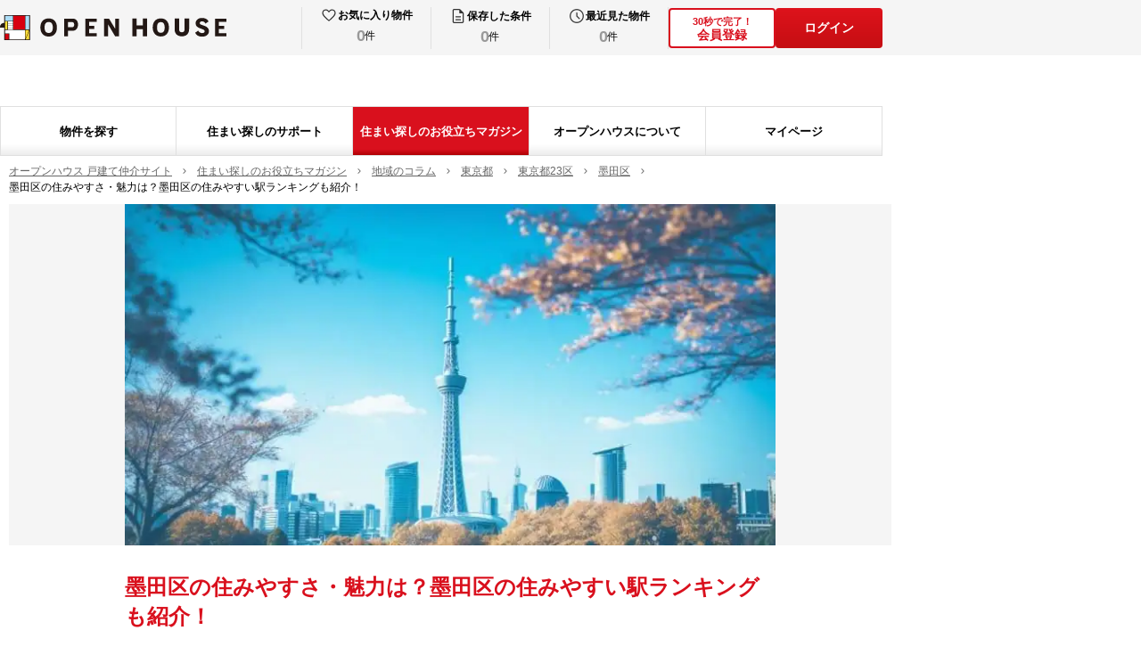

--- FILE ---
content_type: text/html; charset=utf-8
request_url: https://oh.openhouse-group.com/column/detail/202309061/
body_size: 101932
content:
<!DOCTYPE html><html lang="ja"><head><meta charSet="utf-8"/><meta name="viewport" content="width=device-width, initial-scale=1"/><link rel="stylesheet" href="/_next/static/css/c9056a14ac604be2.css" data-precedence="next"/><link rel="stylesheet" href="/_next/static/css/03473af657b3bfe4.css" data-precedence="next"/><link rel="stylesheet" href="/_next/static/css/7e19ca8d5ffb32db.css" data-precedence="next"/><link rel="stylesheet" href="/_next/static/css/73f667039e3926cb.css" data-precedence="next"/><link rel="stylesheet" href="/_next/static/css/181570cc06f95402.css" data-precedence="next"/><link rel="stylesheet" href="/_next/static/css/6853fc928a5118e9.css" data-precedence="next"/><link rel="stylesheet" href="/_next/static/css/3215f609508124f3.css" data-precedence="next"/><link rel="stylesheet" href="/_next/static/css/ca436ea2223d3d7f.css" data-precedence="next"/><link rel="stylesheet" href="/_next/static/css/cb5475868d0c07df.css" data-precedence="next"/><link rel="stylesheet" href="/_next/static/css/e0876900396e1aa3.css" data-precedence="next"/><link rel="stylesheet" href="/_next/static/css/7fd2e368afb0d27c.css" data-precedence="next"/><link rel="preload" as="script" fetchPriority="low" href="/_next/static/chunks/webpack-3275a2e626e05d81.js"/><script src="/_next/static/chunks/4bd1b696-2135e4d8b8354323.js" async=""></script><script src="/_next/static/chunks/31255-5bd303d8d73e5e95.js" async=""></script><script src="/_next/static/chunks/main-app-20c25c4944e7dad6.js" async=""></script><script src="/_next/static/chunks/81029-61f154501228d6ea.js" async=""></script><script src="/_next/static/chunks/18529-950090c90b434708.js" async=""></script><script src="/_next/static/chunks/11317-f83f2c8b8b9e38e2.js" async=""></script><script src="/_next/static/chunks/app/layout-7c3f80e8f684ae3c.js" async=""></script><script src="/_next/static/chunks/8333-075d4239c61919c0.js" async=""></script><script src="/_next/static/chunks/52619-e74ceb3268467e30.js" async=""></script><script src="/_next/static/chunks/app/error-3975f44009247603.js" async=""></script><script src="/_next/static/chunks/app/not-found-dbd75ce7547f5ac0.js" async=""></script><script src="/_next/static/chunks/18657-e0e7f6afc3055a38.js" async=""></script><script src="/_next/static/chunks/61149-01fcfb74fa07ab1f.js" async=""></script><script src="/_next/static/chunks/68961-8dd2ad98441e04b5.js" async=""></script><script src="/_next/static/chunks/69773-a1c1c8d21feb21ea.js" async=""></script><script src="/_next/static/chunks/30523-c2bab945c8b96342.js" async=""></script><script src="/_next/static/chunks/35136-f2210beb49aedb44.js" async=""></script><script src="/_next/static/chunks/93324-457647fa9ed4d40a.js" async=""></script><script src="/_next/static/chunks/app/column/detail/%5Bid%5D/pc/page-cd001da29fc33a9d.js" async=""></script><link rel="preload" href="https://www.googletagmanager.com/gtm.js?id=GTM-TL5V9SJC" as="script"/><link rel="shortcut icon" href="/images/common/favicon.ico"/><link rel="apple-touch-icon" href="/images/common/apple-touch-icon.png"/><link rel="icon" type="image/png" href="/images/common/android-chrome-256x256.png"/><script>(self.__next_s=self.__next_s||[]).push([0,{"children":"\n              (function (i, s, o, g, r, a, m) {\n              i[\"abtiming\"] = 1 * new Date();\n              a = s.createElement(o),\n              m = s.getElementsByTagName(o)[0]; a.async = 1; a.src = g; m.parentNode.insertBefore(a, m)\n              })(window, document, \"script\", \"//try.abtasty.com/0fb43d9d246d1d031bfa51fad3f03194.js\");\n            ","id":"abtasty-script"}])</script><link rel="stylesheet" href="/css/pc.css"/><script src="/_next/static/chunks/polyfills-42372ed130431b0a.js" noModule=""></script></head><body><div hidden=""><!--$?--><template id="B:0"></template><!--/$--></div><script id="json-ld" type="application/ld+json">{"@context":"https://schema.org","@graph":[{"@type":"BreadcrumbList","itemListElement":[{"@type":"ListItem","position":1,"name":"オープンハウス 戸建て仲介サイト","item":"https://oh.openhouse-group.com/"},{"@type":"ListItem","position":2,"name":"住まい探しのお役立ちマガジン","item":"https://oh.openhouse-group.com/column/"},{"@type":"ListItem","position":3,"name":"地域のコラム","item":"https://oh.openhouse-group.com/column/area/"},{"@type":"ListItem","position":4,"name":"東京都","item":"https://oh.openhouse-group.com/column/area/tokyo/"},{"@type":"ListItem","position":5,"name":"東京都23区","item":"https://oh.openhouse-group.com/column/area/tokyo/sc-tokyo23/"},{"@type":"ListItem","position":6,"name":"墨田区","item":"https://oh.openhouse-group.com/column/area/tokyo/13107/"},{"@type":"ListItem","position":7,"name":"墨田区の住みやすさ・魅力は？墨田区の住みやすい駅ランキングも紹介！"}]}]}</script><script id="json-ld-custom" type="application/ld+json">{"@context":"https://schema.org/","@type":"Article","mainEntityOfPage":{"@type":"WebPage","@id":"https://oh.openhouse-group.com/column/detail/202309061/"},"headline":"墨田区の住みやすさ・魅力は？墨田区の住みやすい駅ランキングも紹介！","description":"墨田区には昔ながらの下町の雰囲気がある一方で、東京スカイツリーやソラマチなどの近代的な観光地もあります。交通の便もよく、墨田区は戸建てを建てるエリアとしては最適といえるでしょう。本記事では、墨田区の魅力や特徴、特に住みやすいエリアをランキング形式で紹介しています。墨田区の住みやすさやお出かけスポットなども解説しているので、ぜひ参考にしてください。","image":{"@type":"ImageObject","url":"https://oh.openhouse-group.com/api/uploads/contents/journal/img/20230905-3-main.jpg","width":990,"height":200},"datePublished":"2023-09-06 06:19:23","dateModified":"2025-10-15 14:45:12","author":{"@type":"Person","name":"山口 靖博"},"publisher":{"@type":"Organization","name":"株式会社オープンハウス","logo":{"@type":"ImageObject","url":"https://oh.openhouse-group.com/images/common/logo_openhouse_pc.svg","width":254,"height":30}},"articleSection":["地域のコラム"]}</script><header id="oh-header" class="oh-header pc_header__HNqHC"><div id="oh-header_inner" class="oh-header__inner"><div id="oh-header_head" class="oh-header__head pc_Head_header__head__AOiHp"><div id="oh-header_headInner" class="oh-header__headInner pc_Head_header__headInner__tYtYA"><div id="oh-header_head_left" class="oh-header__headLeft"><div id="oh-header_logolink" class="oh-header__logoLink pc_HeadLogo_logoLink__Fe2Tt"><img id="oh-header_logo" alt="オープンハウス" loading="eager" width="254" height="28" decoding="async" data-nimg="1" class="oh-header__logo pc_HeadLogo_logoLink__logo__YhE_6" style="color:transparent" src="/images/common/logo_openhouse_pc.svg"/></div></div><div id="oh-header_head_right" class="oh-header__headRight pc_Head_header__headRight__lMTHi"><div id="oh-header_mypage" class="oh-header__mypage"><ul id="oh-header_mypage_list" class="oh-header__mypageList pc_Mypage_mypage__list__uZfn1"><li id="header_mypage_item_favorite" class="oh-header__mypageItem pc_Mypage_mypage__item__1m6vs"><button id="header_mypage_link_favorite" class="oh-header__mypageLink pc_Mypage_mypage__Link__d91jg"><div id="header_mypage_main_favorite" class="oh-header__mypageMain pc_Mypage_mypage__main__0iTYx"><img id="header_mypage_icon_favorite" alt="お気に入り" loading="eager" width="24" height="24" decoding="async" data-nimg="1" class="oh-header__mypageIcon pc_Mypage_mypage__icon__0OKeB" style="color:transparent" src="/images/common/icon_heart.svg"/><p id="header_mypage_text_favorite" class="oh-header__mypageText pc_Mypage_mypage__text__rftk8">お気に入り物件</p></div><div id="header_mypage_countbox_favorite" class="oh-header__mypageCountBox pc_Mypage_mypage__countBox__bKYKh"><span id="header_mypage_count_favorite" class="oh-header__mypageCount pc_Mypage_mypage__countZero__HEcHA">0</span><span id="header_mypage_counttani_favorite" class="oh-header__mypageCountTani pc_Mypage_mypage__countTani__iRFk7">件</span></div></button></li><li id="header_mypage_item_search" class="oh-header__mypageItem pc_Mypage_mypage__item__1m6vs"><button id="header_mypage_link_search" class="oh-header__mypageLink pc_Mypage_mypage__Link__d91jg"><div id="header_mypage_main_search" class="oh-header__mypageMain pc_Mypage_mypage__main__0iTYx"><img id="header_mypage_icon_search" alt="保存した条件" loading="eager" width="24" height="24" decoding="async" data-nimg="1" class="oh-header__mypageIcon pc_Mypage_mypage__icon__0OKeB" style="color:transparent" src="/images/common/icon_file.svg"/><p id="header_mypage_text_search" class="oh-header__mypageText pc_Mypage_mypage__text__rftk8">保存した条件</p></div><div id="header_mypage_countbox_search" class="oh-header__mypageCountBox pc_Mypage_mypage__countBox__bKYKh"><span id="header_mypage_count_search" class="oh-header__mypageCount pc_Mypage_mypage__countZero__HEcHA">0</span><span id="header_mypage_counttani_search" class="oh-header__mypageCountTani pc_Mypage_mypage__countTani__iRFk7">件</span></div></button></li><li id="header_mypage_item_history" class="oh-header__mypageItem pc_Mypage_mypage__item__1m6vs"><button id="header_mypage_link_history" class="oh-header__mypageLink pc_Mypage_mypage__Link__d91jg"><div id="header_mypage_main_history" class="oh-header__mypageMain pc_Mypage_mypage__main__0iTYx"><img id="header_mypage_icon_history" alt="最近見た物件" loading="eager" width="24" height="24" decoding="async" data-nimg="1" class="oh-header__mypageIcon pc_Mypage_mypage__icon__0OKeB" style="color:transparent" src="/images/common/icon_clock.svg"/><p id="header_mypage_text_history" class="oh-header__mypageText pc_Mypage_mypage__text__rftk8">最近見た物件</p></div><div id="header_mypage_countbox_history" class="oh-header__mypageCountBox pc_Mypage_mypage__countBox__bKYKh"><span id="header_mypage_count_history" class="oh-header__mypageCount pc_Mypage_mypage__countZero__HEcHA">0</span><span id="header_mypage_counttani_history" class="oh-header__mypageCountTani pc_Mypage_mypage__countTani__iRFk7">件</span></div></button></li></ul></div><div id="oh-header_authButtons" class="oh-header__authButtons pc_AuthButtons_authButtons__XP_9T"><button id="oh-header_authButton1" class="oh-header__authButton pc_AuthButtons_authButtons__button__I4Eo3"><div id="oh-header_authButton1_text" class="oh-header__authButtonText pc_AuthButtons_authButtons__buttonText__CEp5t"><span>30秒で完了！</span><br>会員登録</div></button><button id="oh-header_login" class="pc_AuthButton_authButtons__V253B">ログイン</button></div></div></div></div><div id="oh-header_body" class="oh-header__body"><div id="oh-header_body_inner" class="oh-header__bodyInner pc_Body_body__inner__UiNAj"><div id="oh-header_body_left" class="oh-header__bodyLeft pc_Body_body__left__7i7q6"></div><div id="oh-header_body_right" class="oh-header__bodyRight"></div></div></div><div id="oh-header_foot" class="oh-header__foot"><div id="oh-header_foot_inner" class="oh-header__footInner pc_Foot_foot__inner__S5_Zu"><div id="oh-header_foot_gnav" class="oh-header__gnav pc_GlobalNav_gNav__Yaj2k"><ul id="oh-header_foot_gnav_list" class="oh-header__gnavList pc_GlobalNav_gNav__list__F98Do"><li id="header_foot_gnav_item_search" class="oh-header__gNavItem pc_GlobalNav_gNav__item__awSmE"><button id="oh-header_foot_gnav_item_button_search" class="oh-header__gNavButton pc_GlobalNav_gNav__button__1voWz" type="button">物件を探す</button></li><li id="header_foot_gnav_item_support" class="oh-header__gNavItem pc_GlobalNav_gNav__item__awSmE"><button id="oh-header_foot_gnav_item_button_support" class="oh-header__gNavButton pc_GlobalNav_gNav__button__1voWz" type="button">住まい探しのサポート</button></li><li id="header_foot_gnav_item_magazine" class="oh-header__gNavItem pc_GlobalNav_gNav__item__awSmE"><button id="oh-header_foot_gnav_item_button_magazine" class="oh-header__gNavButton pc_GlobalNav_gNav__button__1voWz pc_GlobalNav_gNav__button__isCurrent__9XwNi" type="button">住まい探しのお役立ちマガジン</button></li><li id="header_foot_gnav_item_about" class="oh-header__gNavItem pc_GlobalNav_gNav__item__awSmE"><button id="oh-header_foot_gnav_item_button_about" class="oh-header__gNavButton pc_GlobalNav_gNav__button__1voWz" type="button">オープンハウスについて</button></li><li id="header_foot_gnav_item_mypage" class="oh-header__gNavItem pc_GlobalNav_gNav__item__awSmE"><button id="oh-header_foot_gnav_item_button_mypage" class="oh-header__gNavButton pc_GlobalNav_gNav__button__1voWz" type="button">マイページ</button></li></ul></div></div></div></div></header><main id="oh-columnDetail" class="oh-columnDetail"><div id="oh-column_contents" class="pc_block__contents__0Vghh oh-column__contents"><div id="oh-columnDetail_inner" class="pc_detail__inner__mWeDB"><ol id="oh-breadcrumbs" class="oh-breadcrumbs pc_breadcrumbs__ATdqY"><li id="oh-breadcrumbs_item0" class="oh-breadcrumbs__item0 pc_breadcrumbs__item__P0tmL"><a id="oh-breadcrumbs_link0" class="oh-breadcrumbs__link0 pc_breadcrumbs__link__y_HJo" href="/"><span id="oh-breadcrumbs_text0" class="oh-breadcrumbs__text0 pc_breadcrumbs__text__iDYHw">オープンハウス 戸建て仲介サイト</span></a></li><li id="oh-breadcrumbs_item1" class="oh-breadcrumbs__item1 pc_breadcrumbs__item__P0tmL"><a id="oh-breadcrumbs_link1" class="oh-breadcrumbs__link1 pc_breadcrumbs__link__y_HJo" href="/column/"><span id="oh-breadcrumbs_text1" class="oh-breadcrumbs__text1 pc_breadcrumbs__text__iDYHw">住まい探しのお役立ちマガジン</span></a></li><li id="oh-breadcrumbs_item2" class="oh-breadcrumbs__item2 pc_breadcrumbs__item__P0tmL"><a id="oh-breadcrumbs_link2" class="oh-breadcrumbs__link2 pc_breadcrumbs__link__y_HJo" href="/column/area/"><span id="oh-breadcrumbs_text2" class="oh-breadcrumbs__text2 pc_breadcrumbs__text__iDYHw">地域のコラム</span></a></li><li id="oh-breadcrumbs_item3" class="oh-breadcrumbs__item3 pc_breadcrumbs__item__P0tmL"><a id="oh-breadcrumbs_link3" class="oh-breadcrumbs__link3 pc_breadcrumbs__link__y_HJo" href="/column/area/tokyo/"><span id="oh-breadcrumbs_text3" class="oh-breadcrumbs__text3 pc_breadcrumbs__text__iDYHw">東京都</span></a></li><li id="oh-breadcrumbs_item4" class="oh-breadcrumbs__item4 pc_breadcrumbs__item__P0tmL"><a id="oh-breadcrumbs_link4" class="oh-breadcrumbs__link4 pc_breadcrumbs__link__y_HJo" href="/column/area/tokyo/sc-tokyo23/"><span id="oh-breadcrumbs_text4" class="oh-breadcrumbs__text4 pc_breadcrumbs__text__iDYHw">東京都23区</span></a></li><li id="oh-breadcrumbs_item5" class="oh-breadcrumbs__item5 pc_breadcrumbs__item__P0tmL"><a id="oh-breadcrumbs_link5" class="oh-breadcrumbs__link5 pc_breadcrumbs__link__y_HJo" href="/column/area/tokyo/13107/"><span id="oh-breadcrumbs_text5" class="oh-breadcrumbs__text5 pc_breadcrumbs__text__iDYHw">墨田区</span></a></li><li id="oh-breadcrumbs_item6" class="oh-breadcrumbs__item6 pc_breadcrumbs__item__P0tmL"><span id="oh-breadcrumbs_text6" class="oh-breadcrumbs__text6 pc_breadcrumbs__text__iDYHw">墨田区の住みやすさ・魅力は？墨田区の住みやすい駅ランキングも紹介！</span></li></ol><div id="oh-mv" class="oh-mv pc_Mv_mv__Oq_vo"><img id="oh-mv__image" alt="" loading="eager" width="990" height="200" decoding="async" data-nimg="1" class="pc_Mv_mv__image__jlT8X" style="color:transparent" src="/api/uploads/contents/journal/img/20230905-3-main.jpg"/></div><div id="oh-body" class="oh-body pc_Body_body__nEB_s"><div id="oh-imageModal" class="oh-imageModal"></div><h1 id="oh-body_title" class="pc_Body_body__title__UxtTn">墨田区の住みやすさ・魅力は？墨田区の住みやすい駅ランキングも紹介！</h1><div id="oh-body_column" class="pc_Body_body__column__8v8d2"><div id="oh-body_dates" class="pc_Body_body__dates__Dw2YD"><p id="oh-body_date_release">公開日：<!-- -->2023年09月06日</p></div><div id="oh-share_top" class="oh-share pc_Share_share__OOD7c"><p id="oh-share_label_top" class="pc_Share_share__label__xKH8T">シェア：</p><ul id="oh-share_list_top" class="pc_Share_share__list__2255_"><li id="oh-share_list_item_x_top" class="oh-share__listItem pc_Share_share__listItem__AboRD"><a href="https://twitter.com/intent/tweet?text=%E5%A2%A8%E7%94%B0%E5%8C%BA%E3%81%AE%E4%BD%8F%E3%81%BF%E3%82%84%E3%81%99%E3%81%95%E3%83%BB%E9%AD%85%E5%8A%9B%E3%81%AF%EF%BC%9F%E5%A2%A8%E7%94%B0%E5%8C%BA%E3%81%AE%E4%BD%8F%E3%81%BF%E3%82%84%E3%81%99%E3%81%84%E9%A7%85%E3%83%A9%E3%83%B3%E3%82%AD%E3%83%B3%E3%82%B0%E3%82%82%E7%B4%B9%E4%BB%8B%EF%BC%81&amp;url=" target="_blank" rel="noopener noreferrer" id="oh-share_list_link_x_top" class="oh-share__listLink pc_Share_share__listLink__GiPy_"><img alt="X" loading="lazy" width="20" height="20" decoding="async" data-nimg="1" style="color:transparent" src="/_next/static/media/icon_x.4e04c68c.svg"/></a></li><li id="oh-share_list_item_facebook_top" class="oh-share__listItem pc_Share_share__listItem__AboRD"><a href="https://www.facebook.com/sharer.php?u=" target="_blank" rel="noopener noreferrer" id="oh-share_list_link_facebook_top" class="oh-share__listLink pc_Share_share__listLink__GiPy_"><img alt="f" loading="lazy" width="20" height="20" decoding="async" data-nimg="1" style="color:transparent" src="/_next/static/media/icon_facebook.05b90997.svg"/></a></li><li id="oh-share_list_item_hatena_top" class="oh-share__listItem pc_Share_share__listItem__AboRD"><a href="https://b.hatena.ne.jp/entry/" target="_blank" rel="noopener noreferrer" id="oh-share_list_link_hatena_top" class="oh-share__listLink pc_Share_share__listLink__GiPy_"><img alt="B" loading="lazy" width="20" height="20" decoding="async" data-nimg="1" style="color:transparent" src="/_next/static/media/icon_b.fc7c462a.svg"/></a></li></ul></div></div><div id="oh-tagSearch_keywordDetail" class="oh-tagSearch pc_tagSearch__RYTXT"><div id="oh-tagSearch_body_keywordDetail" class="oh-tagSearch__body pc_tagSearch__body__blJhK"><ul id="oh-tagSearch_list_keywordDetail" class="pc_tagSearch__list__JHHKS"><li id="oh-tagSearch_list_item_keywordDetail_0" class="oh-tagSearch__listItem pc_tagSearch__listItem__bf1ii"><a target="_self" id="oh-tagSearch_list_link_keywordDetail_0" class="oh-tagSearch__listLink pc_tagSearch__listLink__rti6B" href="/column/parenting-generation/">子育て世帯</a></li><li id="oh-tagSearch_list_item_keywordDetail_1" class="oh-tagSearch__listItem pc_tagSearch__listItem__bf1ii"><a target="_self" id="oh-tagSearch_list_link_keywordDetail_1" class="oh-tagSearch__listLink pc_tagSearch__listLink__rti6B" href="/column/liveable-city/">住みやすい街・おすすめエリア</a></li></ul></div></div><div id="oh-body_blocks"><div id="oh-body_block_0" class="oh-body__block"><div id="oh-body_block_core_0" class="oh-body__blockCore pc_Body_body__blockCore__Opnq1"><div class="ohc-box2">
  <p>
    墨田区は、東京スカイツリーが開業したことで観光名所として人気のあるエリアでもあり、下町感漂う街並みも見られます。観光名所であれば子育て世帯にとって住みにくいのでは？と思う方もいるかもしれませんが、実は子育て支援制度が充実している点も魅力です。そこで本記事では、墨田区の魅力や墨田区の住みやすい駅ランキング、子育て世帯から見た住みやすさなどについて解説します。
  </p>
</div>
<div class="ohc-localnavi">
  <div class="ohc-localnavi__navi">
    <h3 class="ohc-localnavi__title">目次</h3>
    <ul class="ohc-localnavi__list2">
      <li class="ohc-localnavi__listItem2"><a href="#contents-1">墨田区の魅力・特徴</a></li>
      <li class="ohc-localnavi__listItem2"><a href="#contents-2">墨田区は治安が悪いエリア(スラム)なの？</a></li>
      <li class="ohc-localnavi__listItem2"><a href="#contents-3">墨田区の交通アクセスの利便性</a></li>
      <li class="ohc-localnavi__listItem2"><a href="#contents-4">墨田区の公園</a></li>
      <li class="ohc-localnavi__listItem2"><a href="#contents-5">墨田区のお出かけスポット</a></li>
      <li class="ohc-localnavi__listItem2"><a href="#contents-6">子育て世帯から見た墨田区の住みやすさ・魅力</a></li>
      <li class="ohc-localnavi__listItem2"><a href="#contents-7">墨田区の住みやすい駅ランキング</a></li>
      <li class="ohc-localnavi__listItem2"><a href="#contents-8">墨田区はどんな人におすすめ？</a></li>
      <li class="ohc-localnavi__listItem2"><a href="#contents-9">墨田区についてよくあるご質問</a></li>
      <li class="ohc-localnavi__listItem2"><a href="#contents-10">オープンハウス購入体験記</a></li>
      <li class="ohc-localnavi__listItem2"><a href="#contents-11">墨田区で物件を探すならオープンハウスがおすすめ！</a></li>
      <li class="ohc-localnavi__listItem2"><a href="#contents-15">これが結論！</a></li>

    </ul>
  </div>
</div>
<div class="ohc-section">
  <p><span style="background:linear-gradient(transparent 0%, #ffff7f 0%)"><strong>そして、東京駅墨田区で戸建て物件の購入を検討している方には、当サイトへの会員登録がおすすめです。</strong></span>
  </p>
  <p><span style="background:linear-gradient(transparent 0%, #ffff7f 0%)"><strong>当サイトに会員登録すると、閲覧できる物件数が大幅に増え、会員限定物件の情報をいち早く得ることができます。</strong></span>
  </p>
  <p>会員登録は30秒ほどで完了いたしますので、ぜひ会員登録してオープンハウス限定物件をご確認ください。</p>
  <p>また、オープンハウス公式LINEでも限定物件やお得な情報を毎週配信しているので、友だち登録をして家探しの際の参考にしてみてはいかがでしょうか。</p>
</div></div></div><div id="oh-body_block_1" class="oh-body__block"><div id="oh-blockBlockButtons_1" class="oh-blockBlockButtons pc_BlockButtons_buttons__uHw2T"><a id="oh-blockBlockButtons_bukken_1" class="oh-blockBlockButtons__bukken pc_BlockButtons_buttons__bukken__lHJNK" href="/s-kodate/tokyo/area/13107/">まずは物件を見てみる</a><button id="oh-blockBlockButtons_register_1" class="oh-blockBlockButtons__register pc_BlockButtons_buttons__register__WZmny">簡単1分！会員登録<span id="oh-blockBlockButtons_register_small_1" class="oh-blockBlockButtons__registerSmall pc_BlockButtons_buttons__registerSmall__zMVwl">（無料）</span></button></div></div><div id="oh-body_block_2" class="oh-body__block"><div id="oh-body_block_core_2" class="oh-body__blockCore pc_Body_body__blockCore__Opnq1"><div class="ohc-section">
  <div class="ohc-supervisor2 ohc-row">
    <div class="ohc-col">
      <figure class="ohc-supervisor2__image"> <img loading="lazy" src="/api/uploads/contents/journal/img/sup_yamaguchi.jpg" alt=""/> </figure>
    </div>
    <div class="ohc-col">
      <div class="ohc-supervisor2__box">
        <p class="ohc-supervisor2__lead">記事監修</p>
        <h2 class="ohc-supervisor2__name">山口 靖博</h2>
        <p class="ohc-supervisor2__title">宅地建物取引士/2級ファイナンシャル･プランニング技能士</p>
      </div>
      <p class="ohc-supervisor2__text">最新のトレンドや法改正を踏まえ、円滑な住宅売買に向けた仕組み作りと前線でのサポートを実践する。「ちんたいグランプリ（旧・不動産甲子園）」
        2020年度･2022年度特別賞。</p>
    </div>
  </div>
  <div class="ohc-heading" id="contents-1">
    <h2 class="ohc-heading__title">墨田区の魅力・特徴</h2>
  </div>
  <div class="ohc-figure2 ohc-figure2--wide"><img loading="lazy" src="/api/uploads/contents/journal/img/20230905-3-01.jpg" alt="墨田区"/> </div>
  <p>墨田区には、下記のような魅力があります。</p>
  <ul>
    <li>昔ながらの下町と人気の観光スポットがある</li>
    <li>都心にアクセスしやすい</li>
    <li>隅田川花火大会が開催される</li>
  </ul>
  <p>それぞれの魅力について詳しく紹介します。</p>
  <h3 class="ohc-heading8">昔ながらの下町と人気の観光スポットがある</h3>
  <p><span style="background:linear-gradient(transparent 0%, #ffff7f 0%)"><strong>墨田区は、東京スカイツリーやソラマチなどの近代的なイメージが強いですが、昔ながらの下町の雰囲気が残っているエリアがあるのも魅力です。</strong></span>
  </p>
  <p>連日観光客で賑わっている一方、少し離れると閑静な住宅街が広がり、下町の雰囲気を漂わせる商店や緑豊かな公園があります。</p>
  <p>国技館付近には隅田川が流れ、穏やかな景色の中で散歩やジョギングを楽しめます。</p>
  <p>このように、墨田区は昔ながらの下町と人気の観光スポットが混在しているエリアです。</p>
  <h3 class="ohc-heading8">都心にアクセスしやすい</h3>
  <p>墨田区は、東京の中でも東に位置し、都心部に近いエリアです。</p>
  <p><span style="background:linear-gradient(transparent 0%, #ffff7f 0%)"><strong>区内で主要な駅は押上駅や両国駅、錦糸町駅で、新宿駅や渋谷駅などの都心部へ30分以内にアクセスできます。</strong></span>
  </p>
  <p>また、押上駅からは区内循環バスを利用でき、交通アクセスの利便性が良いエリアです。</p>
  <h3 class="ohc-heading8">隅田川花火大会が開催される</h3>
  <p><span style="background:linear-gradient(transparent 0%, #ffff7f 0%)"><strong>墨田区では、日本で有名な花火大会の1つである「隅田川花火大会」が開催されます。</strong></span>
  </p>
  <p>花火大会は会場が分かれており、第一会場は押上駅と東京スカイツリー駅や曳舟駅から、第二会場は両国駅からアクセスできます。</p>
  <p>隅田川近くに住むことができれば、家の近くで花火を見られるため、年に一度の花火大会を楽しみたい方にもおすすめできるエリアです。</p>
</div></div></div><div id="oh-body_block_3" class="oh-body__block"><div id="oh-blockBlockButtons_3" class="oh-blockBlockButtons pc_BlockButtons_buttons__uHw2T"><a id="oh-blockBlockButtons_bukken_3" class="oh-blockBlockButtons__bukken pc_BlockButtons_buttons__bukken__lHJNK" href="/s-kodate/tokyo/area/13107/">まずは物件を見てみる</a><button id="oh-blockBlockButtons_register_3" class="oh-blockBlockButtons__register pc_BlockButtons_buttons__register__WZmny">簡単1分！会員登録<span id="oh-blockBlockButtons_register_small_3" class="oh-blockBlockButtons__registerSmall pc_BlockButtons_buttons__registerSmall__zMVwl">（無料）</span></button></div></div><div id="oh-body_block_4" class="oh-body__block"><div id="oh-body_block_core_4" class="oh-body__blockCore pc_Body_body__blockCore__Opnq1"><div class="ohc-section">
  <div class="ohc-section">
    <div class="ohc-details">
      <div class="ohc-headline  ohc-headline--details">
        <div class="ohc-profileDetails">
          <div class="ohc-profileDetails__image"><img loading="lazy" src="/api/uploads/contents/journal/img/sup_yamaguchi.jpg" alt=""/></div>
          <div class="ohc-profileDetails__name">山口</div> <!-- -->
        </div>
        <div class="ohc-comment">
          <div class="ohc-comment__inner  ohc-comment__inner--right">
            <p class="ohc-comment__text">
              スカイツリーやソラマチ、隅田川花火大会など賑やかなイメージの墨田区ですが、その反面、観光スポットから離れれば閑静な住宅街が立ち並んでいます。観光スポットと昔ながらの下町。どちらも楽しめることが特徴です。</p>
          </div>
        </div> <!-- -->
      </div>
    </div>
  </div>
  <div class="ohc-heading" id="contents-2">
    <h2 class="ohc-heading__title">墨田区は治安が悪いエリア(スラム)なの？</h2>
  </div>
  <div class="ohc-figure2 ohc-figure2--wide"><img loading="lazy" src="/api/uploads/contents/journal/img/20230905-3-02.jpg" alt="疑問"/> </div>
  <p>墨田区には、一部治安が悪いエリアもあります。</p>
  <p><span style="background:linear-gradient(transparent 0%, #ffff7f 0%)"><strong>特に錦糸町駅の南口エリアは繁華街となっており、比較的治安が悪いエリアです。</strong></span>
  </p>
  <p>一方で、スカイツリー方面のエリアは下町感溢れる街並みで落ち着いているため、治安の悪さは感じられません。</p>
  <p>また、墨田区は東京23区内で6番目に犯罪発生件数が少ないエリアです。</p>
  <style>
    table {
      border-collapse: collapse;
      width: 100%;
    }

    .ohc-tbl-01 th {
      padding: 10px;
      border: solid 1px #ccc;
      text-align: center;
      box-sizing: border-box;
      background: #38b6ff;
      color: #fff;
    }

    .ohc-tbl-01 td {
      padding: 10px;
      border: solid 1px #ccc;
      text-align: center;
      box-sizing: border-box;
    }

    .ohc-tbl-02 {
      width: 100%;
      text-align: center;
      border-collapse: collapse;
      border-spacing: 0;
    }

    .ohc-tbl-02 th {
      padding: 10px;
      background: #38b6ff;
      border: solid 1px #666666;
      color: #ffffff;
    }

    .ohc-tbl-02 td {
      padding: 10px;
      border: solid 1px #666666;
    }

    .ohc-tbl-02 td:first-child {
      background: #99daff;
    }

    /*# sourceMappingURL=style.css.map */
  </style>
  <figure>
    <table class="ohc-tbl-01"><tbody><tr><th>順位</th><th>エリア</th><th>犯罪発生件数</th></tr><tr><td>1位</td><td>文京区</td><td>898件</td></tr><tr><td>2位</td><td>荒川区</td><td>1,143件</td></tr><tr><td>3位</td><td>目黒区</td><td>1,327件</td></tr><tr><td>4位</td><td>中野区</td><td>1,880件</td></tr><tr><td>5位</td><td>北区</td><td>1,926件</td></tr><tr><td>6位</td><td>墨田区</td><td>1,953件</td></tr></tbody></table>
  </figure>
  <p style="display:inline">参考：</p>
  <p style="display:inline"><a href="https://www.keishicho.metro.tokyo.lg.jp/about_mpd/jokyo_tokei/jokyo/ninchikensu.html" target="_blank">警視庁「令和4年度区市町村の町丁別、罪種別及び手口別認知件数」</a></p>
  <p>墨田区全体は比較的治安が良いため、物件探しの際は犯罪件数の多い繁華街を避ければ問題ないでしょう。</p>
</div></div></div><div id="oh-body_block_5" class="oh-body__block"><div id="oh-blockBlockButtons_5" class="oh-blockBlockButtons pc_BlockButtons_buttons__uHw2T"><a id="oh-blockBlockButtons_bukken_5" class="oh-blockBlockButtons__bukken pc_BlockButtons_buttons__bukken__lHJNK" href="/s-kodate/tokyo/area/13107/">まずは物件を見てみる</a><button id="oh-blockBlockButtons_register_5" class="oh-blockBlockButtons__register pc_BlockButtons_buttons__register__WZmny">簡単1分！会員登録<span id="oh-blockBlockButtons_register_small_5" class="oh-blockBlockButtons__registerSmall pc_BlockButtons_buttons__registerSmall__zMVwl">（無料）</span></button></div></div><div id="oh-body_block_6" class="oh-body__block"><div id="oh-body_block_core_6" class="oh-body__blockCore pc_Body_body__blockCore__Opnq1"><div class="ohc-section">
  <div class="ohc-section">
    <div class="ohc-details">
      <div class="ohc-headline  ohc-headline--details">
        <div class="ohc-profileDetails">
          <div class="ohc-profileDetails__image"><img loading="lazy" src="/api/uploads/contents/journal/img/sup_yamaguchi.jpg" alt=""/></div>
          <div class="ohc-profileDetails__name">山口</div> <!-- -->
        </div>
        <div class="ohc-comment">
          <div class="ohc-comment__inner  ohc-comment__inner--right">
            <p class="ohc-comment__text">墨田区は治安が悪いわけではありませんが、繁華街は人が多く集まるため多少治安が悪い傾向が見えます。不安に感じる方は繁華街を避けて、物件を選ぶようにしましょう。
            </p>
          </div>
        </div> <!-- -->
      </div>
    </div>
  </div>
  <div class="ohc-heading" id="contents-3">
    <h2 class="ohc-heading__title">墨田区の交通アクセスの利便性</h2>
  </div>
  <div class="ohc-figure2 ohc-figure2--wide"><img loading="lazy" src="/api/uploads/contents/journal/img/20230905-3-03.jpg" alt="墨田区"/> </div>
  <p>墨田区は、都心へアクセスしやすく、通勤・通学に便利なエリアです。</p>
  <p>以下3つの交通の利便性についてご紹介します。</p>
  <ul>
    <li>鉄道の利便性</li>
    <li>バスの利便性</li>
    <li>高速道路の利便性</li>
  </ul>
  <h3 class="ohc-heading8">鉄道の利便性</h3>
  <p><span style="background:linear-gradient(transparent 0%, #ffff7f 0%)"><strong>墨田区では、以下の9路線を利用できます。</strong></span>
  </p>
  <ul>
    <li>都営浅草線</li>
    <li>都営大江戸線</li>
    <li>都営新宿線</li>
    <li>東京メトロ半蔵門線</li>
    <li>東武伊勢崎線（東武スカイツリーライン）</li>
    <li>JR総武線・総武本線</li>
    <li>京成押上線</li>
    <li>東武亀戸線</li>
    <li>東武伊勢崎線</li>
  </ul>
  <p>墨田区は中央区に隣接しているため、都心へアクセスしやすい点が魅力です。</p>
  <p>例えば錦糸町駅から東京駅までは約15分、渋谷駅までは約30分で移動できます。</p>
  <p>＜墨田区の主な駅＞</p>
  <figure>
    <table class="ohc-tbl-01"><tbody><tr><th>駅名</th><th>路線</th></tr><tr><td>押上駅</td><td> 東京メトロ半蔵門線・都営浅草線<br/> 京成押上線・東武伊勢崎線 </td></tr><tr><td>錦糸町駅</td><td>JR総武本線・JR総武線・東京メトロ半蔵門線</td></tr><tr><td>両国駅</td><td>JR総武線</td></tr></tbody></table>
  </figure>
  <h3 class="ohc-heading8">バスの利便性</h3>
  <p>バスの利便性が良いのも墨田区の特徴です。</p>
  <p><span style="background:linear-gradient(transparent 0%, #ffff7f 0%)"><strong>区内循環バス「すみだ百景　すみまるくん、すみりんちゃん」は、北西部ルート・北東部ルート・南部ルートの3エリアを走行しています。</strong></span>
  </p>
  <p>北西部エリアは、向島や鐘ヶ淵ルートを巡回しており、北東部エリアは八広・立花ルートを走っています。</p>
  <p>南部エリアは、 両国・錦糸町ルートを走行しており、それぞれ電車ではアクセスできない場所へ移動することが可能です。</p>
  <p>他にも、錦糸町駅や両国駅では都営バスも運行しており、都心部や臨海部へもアクセスできます。</p>
  <h3 class="ohc-heading8">高速道路の利便性</h3>
  <p><span style="background:linear-gradient(transparent 0%, #ffff7f 0%)"><strong>墨田区では、下記の高速道路インターチェンジを利用できます。</strong></span>
  </p>
  <p>＜墨田区の高速道路インターチェンジ＞</p>
  <ul style="border:solid 2px;padding:1em 1em 1em 2em;border-radius:1em">
    <li>向島出入口(IC)</li>
    <li>駒形出入口(IC)</li>
    <li>堤通出入口(IC)</li>
  </ul>
  <p>このように、墨田区には複数のインターチェンジがあります。</p>
  <p>都心へのアクセスはもちろん、千葉方面や神奈川方面へアクセスしやすいのも魅力です。</p>
</div></div></div><div id="oh-body_block_7" class="oh-body__block"><div id="oh-blockBlockButtons_7" class="oh-blockBlockButtons pc_BlockButtons_buttons__uHw2T"><a id="oh-blockBlockButtons_bukken_7" class="oh-blockBlockButtons__bukken pc_BlockButtons_buttons__bukken__lHJNK" href="/s-kodate/tokyo/area/13107/">まずは物件を見てみる</a><button id="oh-blockBlockButtons_register_7" class="oh-blockBlockButtons__register pc_BlockButtons_buttons__register__WZmny">簡単1分！会員登録<span id="oh-blockBlockButtons_register_small_7" class="oh-blockBlockButtons__registerSmall pc_BlockButtons_buttons__registerSmall__zMVwl">（無料）</span></button></div></div><div id="oh-body_block_8" class="oh-body__block"><div id="oh-body_block_core_8" class="oh-body__blockCore pc_Body_body__blockCore__Opnq1"><div class="ohc-section">
  <div class="ohc-section">
    <div class="ohc-details">
      <div class="ohc-headline  ohc-headline--details">
        <div class="ohc-profileDetails">
          <div class="ohc-profileDetails__image"><img loading="lazy" src="/api/uploads/contents/journal/img/sup_yamaguchi.jpg" alt=""/></div>
          <div class="ohc-profileDetails__name">山口</div> <!-- -->
        </div>
        <div class="ohc-comment">
          <div class="ohc-comment__inner  ohc-comment__inner--right">
            <p class="ohc-comment__text">
              鉄道だけでなく、バスの路線も充実しているため、車がなくとも都心部や臨海部へアクセスすることが可能です。また、高速道路を利用すれば、千葉や神奈川方面へ向かうこともできるため、交通アクセスは抜群といえるでしょう。
            </p>
          </div>
        </div> <!-- -->
      </div>
    </div>
  </div>
  <div class="ohc-heading" id="contents-4">
    <h2 class="ohc-heading__title">墨田区の公園</h2>
  </div>
  <div class="ohc-figure2 ohc-figure2--wide"><img loading="lazy" src="/api/uploads/contents/journal/img/20230905-3-04.jpg" alt="隅田公園"/> </div>
  <p>墨田区を代表する公園として挙げられるのは、主に以下3つの公園です。</p>
  <ul>
    <li>隅田公園</li>
    <li>錦糸公園</li>
    <li>隅田川緑道公園</li>
  </ul>
  <p>それでは、順番に解説します。</p>
  <h3 class="ohc-heading8">隅田公園</h3>
  <div class="ohc-figure2 ohc-figure2--wide"><img loading="lazy" src="/api/uploads/contents/journal/img/20230905-3-05.jpg" alt="隅田公園"/> </div>
  <figure>
    <table class="ohc-tbl-01"><tbody><tr><th>所在地</th><td>〒131-0033 東京都墨田区向島1,2,5</td></tr><tr><th>電話番号</th><td>03-3625-5495</td></tr><tr><th>利用可能時間</th><td>24時間</td></tr><tr><th>入場料</th><td>無料</td></tr><tr><th>駐車場</th><td>あり（20台）</td></tr><tr><th>アクセス</th><td>都営浅草線本所吾妻橋駅：徒歩6分</td></tr></tbody></table>
  </figure>
  <p>隅田公園は、隅田川沿いにある大きな公園です。</p>
  <p><span style="background:linear-gradient(transparent 0%, #ffff7f 0%)"><strong>面積は約8万平方メートルの広さがあり、春には桜が満開になるため、花見スポットとして有名です。</strong></span>
  </p>
  <p>魚釣り場や子どもが遊べる広場があり、家族連れで楽しめます。</p>
  <p>また、公園からは東京スカイツリーがはっきりと見えるため、自然の中で都会の雰囲気を感じられるスポットでもあります。</p>
  <h3 class="ohc-heading8">錦糸公園</h3>
  <div class="ohc-figure2 ohc-figure2--wide"><img loading="lazy" src="/api/uploads/contents/journal/img/20230905-3-06.jpg" alt="錦糸公園"/> </div>
  <figure>
    <table class="ohc-tbl-01"><tbody><tr><th>所在地</th><td>〒130-0013 東京都墨田区錦糸4丁目15−1</td></tr><tr><th>電話番号</th><td>03-5608-6661</td></tr><tr><th>利用可能時間</th><td>24時間</td></tr><tr><th>入場料</th><td>無料（野球場やテニスコートは別途料金発生）</td></tr><tr><th>駐車場</th><td>なし</td></tr><tr><th>アクセス</th><td>JR総武線「錦糸町駅」北口：徒歩3分</td></tr></tbody></table>
  </figure>
  <p><span style="background:linear-gradient(transparent 0%, #ffff7f 0%)"><strong>錦糸公園は面積約5.6万平方メートルの広さを誇り、遊具や広場が充実した公園です。</strong></span>
  </p>
  <p>公園内には有料の野球場やテニスコートもあり、スポーツを楽しみたい方にもおすすめです。</p>
  <p>また、公園の正面にはオリナス錦糸町という大型ショッピングモールがあり、公園に立ち寄ったついでに買い物も楽しめます。</p>
  <h3 class="ohc-heading8">隅田川緑道公園</h3>
  <div class="ohc-figure2 ohc-figure2--wide"><img loading="lazy" src="/api/uploads/contents/journal/img/20230905-3-07.jpg" alt="隅田川緑道公園"/> </div>
  <figure>
    <table class="ohc-tbl-01"><tbody><tr><th>所在地</th><td>東京都墨田区横網1丁目、本所1丁目、東駒形1丁目、吾妻橋1丁目、堤通1丁目</td></tr><tr><th>電話番号</th><td>03-5608-1111</td></tr><tr><th>利用可能時間</th><td>24時間</td></tr><tr><th>入場料</th><td>無料</td></tr><tr><th>駐車場</th><td>なし</td></tr><tr><th>アクセス</th><td>都営大江戸線・総武線両国駅：徒歩5分</td></tr></tbody></table>
  </figure>
  <p><span style="background:linear-gradient(transparent 0%, #ffff7f 0%)"><strong>隅田川緑道公園は、隅田川の東岸で約2kmに渡り遊歩道が続く公園です。</strong></span>
  </p>
  <p>春にはお花見の観光客、夏には隅田川花火大会で多くの人が訪れます。</p>
  <p>遊歩道からは東京スカイツリーが見え、自然と都会が共存する景色を堪能できます。</p>
</div></div></div><div id="oh-body_block_9" class="oh-body__block"><div id="oh-blockBlockButtons_9" class="oh-blockBlockButtons pc_BlockButtons_buttons__uHw2T"><a id="oh-blockBlockButtons_bukken_9" class="oh-blockBlockButtons__bukken pc_BlockButtons_buttons__bukken__lHJNK" href="/s-kodate/tokyo/area/13107/">まずは物件を見てみる</a><button id="oh-blockBlockButtons_register_9" class="oh-blockBlockButtons__register pc_BlockButtons_buttons__register__WZmny">簡単1分！会員登録<span id="oh-blockBlockButtons_register_small_9" class="oh-blockBlockButtons__registerSmall pc_BlockButtons_buttons__registerSmall__zMVwl">（無料）</span></button></div></div><div id="oh-body_block_10" class="oh-body__block"><div id="oh-body_block_core_10" class="oh-body__blockCore pc_Body_body__blockCore__Opnq1"><div class="ohc-section">
  <div class="ohc-section">
    <div class="ohc-details">
      <div class="ohc-headline  ohc-headline--details">
        <div class="ohc-profileDetails">
          <div class="ohc-profileDetails__image"><img loading="lazy" src="/api/uploads/contents/journal/img/sup_yamaguchi.jpg" alt=""/></div>
          <div class="ohc-profileDetails__name">山口</div> <!-- -->
        </div>
        <div class="ohc-comment">
          <div class="ohc-comment__inner  ohc-comment__inner--right">
            <p class="ohc-comment__text">
              公園では自然を楽しむだけでなく、子どもが遊べる広場やテニスコートもあります。のんびりと過ごしたい人も、子どもを遊ばせたい人にもおすすめのスポットです。また、公園から東京スカイツリーも見ることができるのも、墨田区の良いところでしょう。
            </p>
          </div>
        </div> <!-- -->
      </div>
    </div>
  </div>
  <div class="ohc-heading" id="contents-5">
    <h2 class="ohc-heading__title">墨田区のお出かけスポット</h2>
  </div>
  <div class="ohc-figure2 ohc-figure2--wide"><img loading="lazy" src="/api/uploads/contents/journal/img/20230905-3-08.jpg" alt="東京スカイツリー"/> </div>
  <p>墨田区には、下記のようなお出かけスポットがあります。</p>
  <ul>
    <li>東京スカイツリー</li>
    <li>すみだ水族館</li>
    <li>アルカキット錦糸町</li>
    <li>江戸東京博物館</li>
  </ul>
  <p>それぞれの魅力をご紹介します。</p>
  <h3 class="ohc-heading8">東京スカイツリー</h3>
  <div class="ohc-figure2 ohc-figure2--wide"><img loading="lazy" src="/api/uploads/contents/journal/img/20230905-3-09.jpg" alt="東京スカイツリー"/> </div>
  <figure>
    <table class="ohc-tbl-01"><tbody><tr><th>所在地</th><td>東京都墨田区押上1-1-2</td></tr><tr><th>営業時間</th><td>10:00〜21:00（ソラマチは店舗ごとに異なります）</td></tr><tr><th>最寄りのバス停</th><td>東京スカイツリータウン</td></tr><tr><th>駐車場</th><td>あり（645台）</td></tr></tbody></table>
  </figure>
  <p>東京スカイツリーは押上駅に直結しているため、電車を降りてから外へ出ずにアクセスできます。</p>
  <p><span style="background:linear-gradient(transparent 0%, #ffff7f 0%)"><strong>地上350mの天望デッキと、地上450mの天望回廊の2つの展望台から都内を一望できます。</strong></span>
  </p>
  <p>また東京スカイツリーの足元には、レストランや雑貨、アパレルなどの店舗が300店舗以上展開しており、お買い物も楽しめるスポットです。</p>
  <h3 class="ohc-heading8">すみだ水族館</h3>
  <div class="ohc-figure2 ohc-figure2--wide"><img loading="lazy" src="/api/uploads/contents/journal/img/20230905-3-10.jpg" alt="すみだ水族館"/> </div>
  <figure>
    <table class="ohc-tbl-01"><tbody><tr><th>所在地</th><td>東京都墨田区押上1-1-2 東京スカイツリータウン・ソラマチ5・6F</td></tr><tr><th>営業時間</th><td> 平日：10:00〜20:00<br/> 土日祝日：9:00〜21:00 </td></tr><tr><th>最寄りのバス停</th><td>とうきょうスカイツリー駅前</td></tr><tr><th>駐車場</th><td>あり（立体駐車場273台、地下駐車場645台）</td></tr></tbody></table>
  </figure>
  <p><span style="background:linear-gradient(transparent 0%, #ffff7f 0%)"><strong>すみだ水族館は、東京スカイツリータウン・ソラマチの5階と6階にある水族館です。</strong></span>
  </p>
  <p>小笠原諸島の海をテーマにしており、魚の群れが泳ぐ様子や、ペンギンやオットセイを近くで見られます。</p>
  <p>子どもはもちろん、大人まで楽しめるスポットなので、家族連れやカップルにおすすめです。</p>
  <h3 class="ohc-heading8">アルカキット錦糸町</h3>
  <div class="ohc-figure2 ohc-figure2--wide"><img loading="lazy" src="/api/uploads/contents/journal/img/20230905-3-11.png" alt="アルカキット錦糸町"/> </div>
  <figure>
    <table class="ohc-tbl-01"><tbody><tr><th>所在地</th><td>〒130-0013 東京都墨田区錦糸2丁目2−1</td></tr><tr><th>営業時間</th><td> B1F：9:30～23:00<br/> 1F～9F：10:00～21:00<br/> 10F：11:00～22:30 </td></tr><tr><th>最寄りのバス停</th><td>錦糸町駅前</td></tr><tr><th>駐車場</th><td>あり（166台）</td></tr></tbody></table>
  </figure>
  <p><span style="background:linear-gradient(transparent 0%, #ffff7f 0%)"><strong>アルカキット錦糸町は、JR錦糸町駅北口から徒歩1分の場所にあるショッピングモールです。</strong></span>
  </p>
  <p>スーパーやコスメ売り場、アパレルショップやレストランなど、さまざまな店舗が出店しています。</p>
  <p>駅前にあるので仕事帰りなどのお買い物に便利です。</p>
  <h3 class="ohc-heading8">江戸東京博物館</h3>
  <div class="ohc-figure2 ohc-figure2--wide"><img loading="lazy" src="/api/uploads/contents/journal/img/20230905-3-12.jpg" alt="江戸東京博物館"/> </div>
  <figure>
    <table class="ohc-tbl-01"><tbody><tr><th>所在地</th><td>東京都墨田区横網1-4-1</td></tr><tr><th>営業時間</th><td>9:30〜17:30</td></tr><tr><th>最寄りのバス停</th><td>都営両国駅前</td></tr><tr><th>駐車場</th><td>あり（10台）</td></tr></tbody></table>
  </figure>
  <p><span style="background:linear-gradient(transparent 0%, #ffff7f 0%)"><strong>江戸東京博物館は、両国にある博物館です。</strong></span>
  </p>
  <p>江戸・東京の歴史や文化を学ぶことができ、地元民や外国人観光客が多く来訪します。</p>
  <p>特に5階と6階にある常設展示室では、江戸時代の日本橋や芝居小屋、新聞社の社屋が再現されており、来館者を楽しませる工夫が施されています。</p>
  <p>歴史が好きな方におすすめできるスポットです。</p>
</div></div></div><div id="oh-body_block_11" class="oh-body__block"><div id="oh-blockBlockButtons_11" class="oh-blockBlockButtons pc_BlockButtons_buttons__uHw2T"><a id="oh-blockBlockButtons_bukken_11" class="oh-blockBlockButtons__bukken pc_BlockButtons_buttons__bukken__lHJNK" href="/s-kodate/tokyo/area/13107/">まずは物件を見てみる</a><button id="oh-blockBlockButtons_register_11" class="oh-blockBlockButtons__register pc_BlockButtons_buttons__register__WZmny">簡単1分！会員登録<span id="oh-blockBlockButtons_register_small_11" class="oh-blockBlockButtons__registerSmall pc_BlockButtons_buttons__registerSmall__zMVwl">（無料）</span></button></div></div><div id="oh-body_block_12" class="oh-body__block"><div id="oh-body_block_core_12" class="oh-body__blockCore pc_Body_body__blockCore__Opnq1"><div class="ohc-section">
  <div class="ohc-section">
    <div class="ohc-details">
      <div class="ohc-headline  ohc-headline--details">
        <div class="ohc-profileDetails">
          <div class="ohc-profileDetails__image"><img loading="lazy" src="/api/uploads/contents/journal/img/sup_yamaguchi.jpg" alt=""/></div>
          <div class="ohc-profileDetails__name">山口</div> <!-- -->
        </div>
        <div class="ohc-comment">
          <div class="ohc-comment__inner  ohc-comment__inner--right">
            <p class="ohc-comment__text">
              有名なスカイツリーはもちろん、すみだ水族館や江戸東京博物館など、一度は行ってみたいお出かけスポットが多くあります。買い物を楽しめる場所もあるので、充実した休日を過ごすことができるでしょう。</p>
          </div>
        </div> <!-- -->
      </div>
    </div>
  </div>
  <div class="ohc-heading" id="contents-6">
    <h2 class="ohc-heading__title">子育て世帯から見た墨田区の住みやすさ・魅力</h2>
  </div>
  <div class="ohc-figure2 ohc-figure2--wide"><img loading="lazy" src="/api/uploads/contents/journal/img/20230905-3-13.jpg" alt="子育て世帯"/> </div>
  <p>墨田区は、子育て世帯が住むエリアとしても人気があります。</p>
  <p>子育て世帯から見た墨田区の魅力は下記の通りです。</p>
  <ul>
    <li>私立幼稚園の入園補助金がある</li>
    <li>子どもの医療費を助成する制度がある</li>
    <li>子育てサポーターによる自宅での一時保育を利用できる</li>
  </ul>
  <p>それぞれについて詳しく解説します。</p>
  <h3 class="ohc-heading8">私立幼稚園の入園補助金がある</h3>
  <p><span style="background:linear-gradient(transparent 0%, #ffff7f 0%)"><strong>墨田区では、私立幼稚園の入園補助金が支給されます。</strong></span>
  </p>
  <p>ただし、補助金支給には以下の条件があります。</p>
  <p>＜補助金支給の条件＞</p>
  <ul style="border:solid 2px;padding:1em 1em 1em 2em;border-radius:1em">
    <li>園児及び保護者の方が、墨田区に住民登録をし、実際に生活していること。（生活実態がない方は、対象となりません。）</li>
    <li>私立幼稚園等に在園し、入園料・保育料を納入していること。</li>
    <li>3歳児、4歳児、5歳児の保護者であること。（満3歳児途中入園者を含む。満3歳児については、在園している幼稚園等の園則に収容定員等が明記されていることが必要。）</li>
    <li>区市町村民税が確定していること。（未申告の場合は対象となりませんので、申告をお願いします。）</li>
    <li>決められた期日までに交付申請手続きを行っていること。</li>
  </ul>
  <p style="display:inline">引用：</p>
  <p style="display:inline"><a href="https://www.city.sumida.lg.jp/kosodate_kyouiku/kyouiku/school/syuugaku_enjo/hozyokin/sirituyoutien_hozyo.html#:~:text=入園料補助金は,者口座に振り込みます%E3%80%82" target="_blank">墨田区公式サイト「私立幼稚園等の補助金制度の概要」</a></p>
  <p>これらの条件をクリアした場合、園児一人あたり上限70,000円が支給されます。</p>
  <h3 class="ohc-heading8">子どもの医療費を助成する制度がある</h3>
  <p><span style="background:linear-gradient(transparent 0%, #ffff7f 0%)"><strong>墨田区では、中学3年生までの医療費を助成する制度があります。</strong></span>
  </p>
  <p>幼少期は大人と比べて病気になりやすかったり、部活動をしている場合は怪我をしやすかったりなど、医療費がかかる場面が多いでしょう。</p>
  <p>このような、墨田区の子育てに関する経済的な負担を減らす取り組みは、子育て世帯に評価されています。</p>
  <h3 class="ohc-heading8">子育てサポーターによる自宅での一時保育を利用できる</h3>
  <p>墨田区には、子育てサポーターによる一時保育を利用できる制度があります。</p>
  <p><span style="background:linear-gradient(transparent 0%, #ffff7f 0%)"><strong>すみだ子育て支援ネット「はぐHug」という制度で、墨田区が認定した子育てサポーターや病後児サポーターが自宅へ訪問し、一時的にお子さんを保育するサービスです。</strong></span>
  </p>
  <p>赤ちゃんが生まれてからすぐに利用できるため、家事・育児の負担を大きく軽減できるでしょう。</p>
</div></div></div><div id="oh-body_block_13" class="oh-body__block"><div id="oh-blockBlockButtons_13" class="oh-blockBlockButtons pc_BlockButtons_buttons__uHw2T"><a id="oh-blockBlockButtons_bukken_13" class="oh-blockBlockButtons__bukken pc_BlockButtons_buttons__bukken__lHJNK" href="/s-kodate/tokyo/area/13107/">まずは物件を見てみる</a><button id="oh-blockBlockButtons_register_13" class="oh-blockBlockButtons__register pc_BlockButtons_buttons__register__WZmny">簡単1分！会員登録<span id="oh-blockBlockButtons_register_small_13" class="oh-blockBlockButtons__registerSmall pc_BlockButtons_buttons__registerSmall__zMVwl">（無料）</span></button></div></div><div id="oh-body_block_14" class="oh-body__block"><div id="oh-body_block_core_14" class="oh-body__blockCore pc_Body_body__blockCore__Opnq1"><div class="ohc-section">
  <div class="ohc-section">
    <div class="ohc-details">
      <div class="ohc-headline  ohc-headline--details">
        <div class="ohc-profileDetails">
          <div class="ohc-profileDetails__image"><img loading="lazy" src="/api/uploads/contents/journal/img/sup_yamaguchi.jpg" alt=""/></div>
          <div class="ohc-profileDetails__name">山口</div> <!-- -->
        </div>
        <div class="ohc-comment">
          <div class="ohc-comment__inner  ohc-comment__inner--right">
            <p class="ohc-comment__text">
              子育て世帯には嬉しい制度があるため、墨田区に住むことを考えている方は積極的に利用しましょう。中学3年生までの医療費助成は、経済的負担を減らすことができるため、金銭的に悩んでいる家庭にとっては助かる制度です。
            </p>
          </div>
        </div> <!-- -->
      </div>
    </div>
  </div>
  <div class="ohc-heading" id="contents-7">
    <h2 class="ohc-heading__title">墨田区の住みやすい駅ランキング</h2>
  </div>
  <div class="ohc-figure2 ohc-figure2--wide"><img loading="lazy" src="/api/uploads/contents/journal/img/20230905-3-14.jpg" alt="墨田区"/> </div>
  <p>墨田区の魅力を紹介しましたが、どのエリアを選べば良いかわからない方も多いのではないでしょうか。</p>
  <p>そこで、墨田区のおすすめのエリアを7つご紹介します。</p>
  <ol>
    <li>菊川駅</li>
    <li>両国駅</li>
    <li>押上駅</li>
    <li>曳舟駅</li>
    <li>東向島駅</li>
    <li>錦糸町駅</li>
    <li>本所吾妻橋駅</li>
  </ol>
  <h3 class="ohc-heading8">①菊川駅</h3>
  <div class="ohc-figure2 ohc-figure2--wide"><img loading="lazy" src="/api/uploads/contents/journal/img/20230905-3-15.jpg" alt="菊川駅"/> </div>
  <p>菊川駅は、都営新宿線を利用できる駅です。</p>
  <p><span style="background:linear-gradient(transparent 0%, #ffff7f 0%)"><strong>駅前には交番があり、毎日のように警察官がパトロールしているため、治安も良く安全に暮らせます。</strong></span>
  </p>
  <p>下町の雰囲気が漂う住宅街ですが、スーパーやコンビニ、飲食店などもあり、お買い物に便利です。</p>
  <p>また、新宿駅に乗り換えなしで行けるため、都心へのアクセスも抜群です。</p>
  <h3 class="ohc-heading8">②両国駅</h3>
  <div class="ohc-figure2 ohc-figure2--wide"><img loading="lazy" src="/api/uploads/contents/journal/img/20230905-3-16.jpg" alt="両国駅"/> </div>
  <p>墨田区内で住みやすいエリアとして、両国駅周辺もおすすめです。</p>
  <p><span style="background:linear-gradient(transparent 0%, #ffff7f 0%)"><strong>両国駅からはJR総武線と都営大江戸線が利用でき、上野駅まで約15分、新宿まで約20分と、都心に近く便利です。</strong></span>
  </p>
  <p>さらに、隅田川沿いは穏やかな雰囲気が漂い、散歩やジョギングにおすすめです。</p>
  <p>大型ショッピングセンターはないものの、マルエツプチやまいばすけっとなどのスーパーは駅近くにあるため、お買い物環境も整っているといえるでしょう。</p>
  <h3 class="ohc-heading8">③押上駅</h3>
  <div class="ohc-figure2 ohc-figure2--wide"><img loading="lazy" src="/api/uploads/contents/journal/img/20230905-3-17.jpg" alt="押上駅"/> </div>
  <p>押上駅では、以下4つの路線を利用できます。</p>
  <ul>
    <li>都営浅草線</li>
    <li>東京メトロ半蔵門線</li>
    <li>東武伊勢崎線</li>
    <li>京成押上線</li>
  </ul>
  <p><span style="background:linear-gradient(transparent 0%, #ffff7f 0%)"><strong>また、押上駅付近には東京スカイツリーがあり、観光地と下町の雰囲気が共存するエリアです。</strong></span>
  </p>
  <p>東京スカイツリー周辺にはスーパーや飲食店、アパレルショップなどが多数あるため、お買い物にも便利です。</p>
  <h3 class="ohc-heading8">④曳舟駅</h3>
  <div class="ohc-figure2 ohc-figure2--wide"><img loading="lazy" src="/api/uploads/contents/journal/img/20230905-3-18.jpg" alt="曳舟駅"/> </div>
  <p><span style="background:linear-gradient(transparent 0%, #ffff7f 0%)"><strong>曳舟駅周辺は、閑静な住宅街が広がっているエリアです。</strong></span>
  </p>
  <p>下町の印象がありますが駅周辺にはタワーマンションが建てられ、近代的な雰囲気もあります。</p>
  <p>駅前にはイトーヨーカドーがあり、中には食料品や雑貨、衣料品などの店が多数入っています。</p>
  <h3 class="ohc-heading8">⑤東向島駅</h3>
  <div class="ohc-figure2 ohc-figure2--wide"><img loading="lazy" src="/api/uploads/contents/journal/img/20230905-3-19.jpg" alt="東向島駅"/> </div>
  <p>東向島駅は、東武伊勢崎線を利用できる駅です。</p>
  <p><span style="background:linear-gradient(transparent 0%, #ffff7f 0%)"><strong>昔ながらの商店が多く、下町の雰囲気を感じられる住宅街が広がっています。</strong></span>
  </p>
  <p>ただし、スーパーやショッピングモールなどは近くにないため、お買い物をする際は移動する必要があるでしょう。</p>
  <h3 class="ohc-heading8">⑥錦糸町駅</h3>
  <div class="ohc-figure2 ohc-figure2--wide"><img loading="lazy" src="/api/uploads/contents/journal/img/20230905-3-20.jpg" alt="錦糸町駅"/> </div>
  <p>錦糸町駅は、東京メトロ半蔵門線・JR総武線・JR総武本線を利用できる駅です。</p>
  <p><span style="background:linear-gradient(transparent 0%, #ffff7f 0%)"><strong>東京駅や品川駅まで乗り換えなしでアクセスできるほか、渋谷駅までは30分以内で移動できます。</strong></span>
  </p>
  <p>駅の南口側は繁華街ですが、北口側は閑静な住宅街です。</p>
  <p>また、アルカキット錦糸町やオリナス錦糸町などのショッピングモールや、遊具が充実した錦糸公園があるため、子育て世帯にもおすすめのエリアです。</p>
  <h3 class="ohc-heading8">⑦​​本所吾妻橋駅</h3>
  <div class="ohc-figure2 ohc-figure2--wide"><img loading="lazy" src="/api/uploads/contents/journal/img/20230905-3-21.jpg" alt="本所吾妻橋駅"/> </div>
  <p>本所吾妻橋駅は、都営浅草線を利用できる駅です。</p>
  <p><span style="background:linear-gradient(transparent 0%, #ffff7f 0%)"><strong>品川駅や羽田駅、成田空港まで乗り換えなしでアクセスできます。</strong></span>
  </p>
  <p>東京スカイツリーや浅草寺まで徒歩で行けるのも魅力です。</p>
  <p>また、駅周辺の買い物環境も優れており、マルエツやまいばすけっとなどのスーパーが複数あります。</p>
  <div class="ohc-section">
    <div class="ohc-details">
      <div class="ohc-headline  ohc-headline--details">
        <div class="ohc-profileDetails">
          <div class="ohc-profileDetails__image"><img loading="lazy" src="/api/uploads/contents/journal/img/sup_yamaguchi.jpg" alt=""/></div>
          <div class="ohc-profileDetails__name">山口</div> <!-- -->
        </div>
        <div class="ohc-comment">
          <div class="ohc-comment__inner  ohc-comment__inner--right">
            <p class="ohc-comment__text">
              駅によって特色が違うため、一概にここがおすすめとは言えません。治安、交通アクセス、買い物環境など、住むにあたって何を重視したいのかを考えて、自分にとって住みやすいエリアを選ぶことをおすすめします。</p>
          </div>
        </div> <!-- -->
      </div>
    </div>
  </div>
  <div class="ohc-heading" id="contents-8">
    <h2 class="ohc-heading__title">墨田区はどんな人におすすめ？</h2>
  </div>
  <div class="ohc-figure2 ohc-figure2--wide"><img loading="lazy" src="/api/uploads/contents/journal/img/20230905-3-22.jpg" alt="おすすめ"/> </div>
  <p>墨田区は、下記のような方におすすめです。</p>
  <ul>
    <li>子育てしやすい街で暮らしたい人</li>
    <li>お出かけスポットが充実した街で暮らしたい人</li>
  </ul>
  <p>おすすめする理由を詳しくご紹介します。</p>
  <h3 class="ohc-heading8">子育てしやすい街で暮らしたい人</h3>
  <p><span style="background:linear-gradient(transparent 0%, #ffff7f 0%)"><strong>墨田区は子育て支援が充実しているため、子育て世帯におすすめの街です。</strong></span>
  </p>
  <p>墨田区では、私立幼稚園の入園補助金を適用できたり、子育てサポーターによる自宅での一時保育を利用できたりなど、お子さまのいる家庭の負担を軽減する取り組みがあります。</p>
  <p>そのほかにも、遊具が充実した公園や家族で出かけられる施設が多いため、ファミリーで暮らしやすい街と言えるでしょう。</p>
  <h3 class="ohc-heading8">お出かけスポットが充実した街で暮らしたい人</h3>
  <p><span style="background:linear-gradient(transparent 0%, #ffff7f 0%)"><strong>お出かけスポットが充実しているエリアに住みたい方にも、墨田区がおすすめです。</strong></span>
  </p>
  <p>墨田区には、東京スカイツリーをはじめ、ソラマチやすみだ水族館、アルカキット錦糸町など、さまざまな複合商業施設があります。</p>
  <p>家族で出かけるような場所が多くあるため、観光地や施設などに出かける機会が多い方にとっておすすめできるエリアです。</p>
</div></div></div><div id="oh-body_block_15" class="oh-body__block"><div id="oh-blockBlockButtons_15" class="oh-blockBlockButtons pc_BlockButtons_buttons__uHw2T"><a id="oh-blockBlockButtons_bukken_15" class="oh-blockBlockButtons__bukken pc_BlockButtons_buttons__bukken__lHJNK" href="/s-kodate/tokyo/area/13107/">まずは物件を見てみる</a><button id="oh-blockBlockButtons_register_15" class="oh-blockBlockButtons__register pc_BlockButtons_buttons__register__WZmny">簡単1分！会員登録<span id="oh-blockBlockButtons_register_small_15" class="oh-blockBlockButtons__registerSmall pc_BlockButtons_buttons__registerSmall__zMVwl">（無料）</span></button></div></div><div id="oh-body_block_16" class="oh-body__block"><div id="oh-body_block_core_16" class="oh-body__blockCore pc_Body_body__blockCore__Opnq1"><div class="ohc-section">
  <div class="ohc-section">
    <div class="ohc-details">
      <div class="ohc-headline  ohc-headline--details">
        <div class="ohc-profileDetails">
          <div class="ohc-profileDetails__image"><img loading="lazy" src="/api/uploads/contents/journal/img/sup_yamaguchi.jpg" alt=""/></div>
          <div class="ohc-profileDetails__name">山口</div> <!-- -->
        </div>
        <div class="ohc-comment">
          <div class="ohc-comment__inner  ohc-comment__inner--right">
            <p class="ohc-comment__text">家族で住む場所を探している方には、子育て支援が充実している墨田区はおすすめです。また、観光地周辺に住んでみたいと考えている方にもぴったりでしょう。</p>
          </div>
        </div> <!-- -->
      </div>
    </div>
  </div>
  <div class="ohc-heading" id="contents-9">
    <h2 class="ohc-heading__title">墨田区についてよくあるご質問</h2>
  </div>
  <div class="ohc-figure2 ohc-figure2--wide"><img loading="lazy" src="/api/uploads/contents/journal/img/20230905-3-23.jpg" alt="よくある質問"/> </div>
  <p>墨田区についてよくあるご質問は、下記の通りです。</p>
  <ul>
    <li>墨田区に「住みたくない」という人がいる理由は？</li>
    <li>墨田区八広駅の住みやすさは？</li>
    <li>墨田区はどこに位置する？</li>
  </ul>
  <p>それぞれに回答していきます。</p>
  <h3 class="ohc-heading8">墨田区に「住みたくない」という人がいる理由は？</h3>
  <p><span style="background:linear-gradient(transparent 0%, #ffff7f 0%)"><strong>墨田区に住みたくないという人がいる理由は、治安の悪いエリアがあるからです。</strong></span>
  </p>
  <p>例えば、錦糸町駅南口付近は繁華街で酔っ払いが多く、比較的治安が悪いエリアです。</p>
  <p>しかし、墨田区は23区内で6番目に犯罪件数が少ないため、治安が良いエリアは多いと言えるでしょう。</p>
  <h3 class="ohc-heading8">墨田区八広駅の住みやすさは？</h3>
  <p><span style="background:linear-gradient(transparent 0%, #ffff7f 0%)"><strong>墨田区の八広駅周辺には荒川が流れており、公園や神社なども多く、自然が多いエリアです。</strong></span>
  </p>
  <p>閑静な住宅街となっていることもあり、落ち着いて暮らすことができるでしょう。</p>
  <p>また、駅周辺にはスーパーやコンビニなどもあるため、お買い物には困りません。</p>
  <h3 class="ohc-heading8">墨田区はどこに位置する？</h3>
  <p><span style="background:linear-gradient(transparent 0%, #ffff7f 0%)"><strong>墨田区は東京都の東部にあり、江東区の北側に位置します。</strong></span>
  </p>
  <p>荒川と隅田川に挟まれている地域でもあり、自然にも恵まれたエリアです。</p>
</div></div></div><div id="oh-body_block_17" class="oh-body__block"><div id="oh-blockBlockButtons_17" class="oh-blockBlockButtons pc_BlockButtons_buttons__uHw2T"><a id="oh-blockBlockButtons_bukken_17" class="oh-blockBlockButtons__bukken pc_BlockButtons_buttons__bukken__lHJNK" href="/s-kodate/tokyo/area/13107/">まずは物件を見てみる</a><button id="oh-blockBlockButtons_register_17" class="oh-blockBlockButtons__register pc_BlockButtons_buttons__register__WZmny">簡単1分！会員登録<span id="oh-blockBlockButtons_register_small_17" class="oh-blockBlockButtons__registerSmall pc_BlockButtons_buttons__registerSmall__zMVwl">（無料）</span></button></div></div><div id="oh-body_block_18" class="oh-body__block"><div id="oh-body_block_core_18" class="oh-body__blockCore pc_Body_body__blockCore__Opnq1"><div class="ohc-section">
  <div class="ohc-section">
    <div class="ohc-details">
      <div class="ohc-headline  ohc-headline--details">
        <div class="ohc-profileDetails">
          <div class="ohc-profileDetails__image"><img loading="lazy" src="/api/uploads/contents/journal/img/sup_yamaguchi.jpg" alt=""/></div>
          <div class="ohc-profileDetails__name">山口</div> <!-- -->
        </div>
        <div class="ohc-comment">
          <div class="ohc-comment__inner  ohc-comment__inner--right">
            <p class="ohc-comment__text">治安が悪いと言われることもありますが、繁華街を避ければそこまで心配することはないでしょう。閑静な住宅街や自然も多く、住みやすい地域となっています。</p>
          </div>
        </div> <!-- -->
      </div>
    </div>
  </div>
  <div class="ohc-heading" id="contents-10">
    <h2 class="ohc-heading__title">オープンハウス購入体験記</h2>
  </div>
  <p>実際に、オープンハウスで住宅をご購入いただいたお客様の体験記を紹介します。</p>
  <div class="ohc-figure2 ohc-figure2--wide"><img loading="lazy" src="/api/uploads/contents/journal/img/20230905-3-24.png" alt="オープンハウス購入体験記"/> </div>
  <p>＜ご購入者様プロフィール＞</p>
  <div style="border:solid 2px;padding:1em;border-radius:1em">
    <p>ご本人様</p>
  </div>
  <p>＜きっかけと決め手＞</p>
  <div style="border:solid 2px;padding:1em;border-radius:1em">
    <p> 以前は東武伊勢崎線・押上駅から1分の場所にある賃貸のワンルームマンションに住んでいたのですが、ずっとワンルームに住んでいるのもどうかなって思いが あったんです。 </p>
    <p> 衝動的に「広い家に住みたいな」と思いました。また、クーラーを使いながら電子レンジを使うとよくブレーカーがあがったり、不便を感じることがありましたので、住宅探しを始めることにしました。 </p>
    <p> 私は賃貸のほうで月20数万の物件を紹介していただいてたんですが、ローンの返済額と家賃を比較したところ、ローン返済のほうが低く抑えられたことです。 </p>
    <p> 戸建てはもっと高いイメージがあったんですけど、月々の返済額を提示していただいて、そうではないことが見えてきたということがありますね。 </p>
    <p> あとは、帰宅が遅いので駅からの距離とか、周りの環境など譲れない部分がクリアできていたのが良かったです。 </p>
    <p>それと、もう一つは会社です。</p>
    <p> オープンハウスの方は対応が迅速で、丁寧でしたし、営業マンの方もさわやかだった印象があります。 </p>
    <p>このような社員がいる会社だったらと思い、ここに決めました。</p>
  </div>
  <p>＜土地のご購入からプラン設計までで、思い出に残っていること＞</p>
  <div style="border:solid 2px;padding:1em;border-radius:1em">
    <p> 設計担当の方に本当によく設計をしていただきました。それにつきますね。</p>
    <p>間取りもベース案を作っていただいたんですけど、私はエクセルで自作の間取り図を作って、たびたびメールで送っていたんです。</p>
    <p>私は仕事の都合で、担当の方に直接お会いして要望を伝える時間をなかなか取れなかったんです。</p>
    <p>だからメールでよりわかりやすく要望を伝えるためにどうしようか考えた時に「ここをこうしてほしいという部分を間取り図にして送っちゃえ」と思ったんです。</p>
    <p>私が送っていた間取り図は「こんなのできたらいいなぁ」という『希望』だったのですが、担当の方はそれをきっちりと把握してくださり、技術的に可能かどうかも本当によく調べてくださいました。</p>
    <p>しかも技術的に難しい時には「こうしたらどうですか。」という提案をしてくださったのがよかったです。</p>
    <p>本当にご迷惑をおかけしたなと思います（笑）</p>
  </div>
  <p>オープンハウス公式サイトでは、家のこだわりポイントなどをさらに詳しく掲載しています。</p>
  <p style="display:inline">より具体的な体験談を読みたい方は、「</p>
  <p style="display:inline"><a href="/column/detail/19/" target="_blank">購入体験記Vol.19</a></p>
  <p style="display:inline">」をご覧ください。</p>
</div></div></div><div id="oh-body_block_19" class="oh-body__block"><div id="oh-blockBlockButtons_19" class="oh-blockBlockButtons pc_BlockButtons_buttons__uHw2T"><a id="oh-blockBlockButtons_bukken_19" class="oh-blockBlockButtons__bukken pc_BlockButtons_buttons__bukken__lHJNK" href="/s-kodate/tokyo/area/13107/">まずは物件を見てみる</a><button id="oh-blockBlockButtons_register_19" class="oh-blockBlockButtons__register pc_BlockButtons_buttons__register__WZmny">簡単1分！会員登録<span id="oh-blockBlockButtons_register_small_19" class="oh-blockBlockButtons__registerSmall pc_BlockButtons_buttons__registerSmall__zMVwl">（無料）</span></button></div></div><div id="oh-body_block_20" class="oh-body__block"><div id="oh-body_block_core_20" class="oh-body__blockCore pc_Body_body__blockCore__Opnq1"><div class="ohc-section">
  <div class="ohc-heading" id="contents-11">
    <h2 class="ohc-heading__title">墨田区で物件を探すならオープンハウスがおすすめ！</h2>
  </div>
  <div class="ohc-figure2 ohc-figure2--wide"><img loading="lazy" src="/api/uploads/contents/journal/img/20230905-3-25.jpg" alt="おすすめ"/> </div>
  <p>墨田区には、東京スカイツリーなどの観光地があるほか、子育て支援が充実している点が魅力です。</p>
  <p>下町の雰囲気を感じられるエリアもあるため、都会と昔ながらの風情が共存した街で暮らしたい方にもおすすめします。</p>
  <p>そこで、墨田区で戸建て物件の購入を検討している方には、オープンハウス公式サイトへの登録がおすすめです。</p>
  <p><span style="background:linear-gradient(transparent 0%, #ffff7f 0%)"><strong>当サイトに会員登録すると、閲覧できる物件数が大幅に増え、会員限定物件の情報をいち早く得ることができます。</strong></span>
  </p>
  <p>オープンハウスには豊富な不動産の知識を持つスタッフが在籍しており、物件探しのサポートや住まいに関する疑問点などにお答えします。</p>
  <p>登録は最短30秒で完了しますので、下記のボタンからぜひ会員登録してみてください。</p>
  <p>さらに、オープンハウス公式LINEでも限定物件やお得な情報を毎週配信しているので、友だち登録をして家探しの際の参考にしてみてはいかがでしょうか。</p>
</div></div></div><div id="oh-body_block_21" class="oh-body__block"><div id="oh-body_block_core_21" class="oh-body__blockCore pc_Body_body__blockCore__Opnq1 pc_Body_body__blockCore___external__3tSgu"><p>また、<a href="/column/detail/202402205" target="_blank">台東区</a>や<a href="/column/detail/202308243" target="_blank">葛飾区</a>、<a href="/column/detail/202309075" target="_blank">江東区</a>の住みやすさも別記事で紹介しています。</p></div></div><div id="oh-body_block_22" class="oh-body__block"><div id="oh-blockBlockButtons_22" class="oh-blockBlockButtons pc_BlockButtons_buttons__uHw2T"><a id="oh-blockBlockButtons_bukken_22" class="oh-blockBlockButtons__bukken pc_BlockButtons_buttons__bukken__lHJNK" href="/s-kodate/tokyo/area/13107/">まずは物件を見てみる</a><button id="oh-blockBlockButtons_register_22" class="oh-blockBlockButtons__register pc_BlockButtons_buttons__register__WZmny">簡単1分！会員登録<span id="oh-blockBlockButtons_register_small_22" class="oh-blockBlockButtons__registerSmall pc_BlockButtons_buttons__registerSmall__zMVwl">（無料）</span></button></div></div><div id="oh-body_block_23" class="oh-body__block"><div id="oh-body_block_core_23" class="oh-body__blockCore pc_Body_body__blockCore__Opnq1"><div class="ohc-section"></div>
<div class="ohc-point4">
  <h3 class="ohc-point4__heading" id="contents-15"><i class="oh-icon-exclamation-circle"></i>これが結論！</h3>
  <div class="ohc-point4__wrapper">
    <div class="ohc-point4__item">
      <div class="ohc-point4__icon"><span class="ohc-point4__text">ポイント</span><span class="ohc-point4__number">1</span>
      </div>
      <div class="ohc-point4__main">
        <p>墨田区は、都心部への交通アクセスの利便性が良く、通勤や通学に便利です。また、区内循環バスを利用すれば、電車で移動できない場所へ向かうこともできます。高速道路のインターチェンジもあるため、車での移動もしやすいエリアです。
        </p>
      </div>
    </div>
    <div class="ohc-point4__item">
      <div class="ohc-point4__icon"><span class="ohc-point4__text">ポイント</span><span class="ohc-point4__number">2</span>
      </div>
      <div class="ohc-point4__main">
        <p>墨田区には、東京スカイツリーやソラマチ、アルカキット錦糸町など、お出かけスポットがたくさんあります。区内に有名な観光地やお子さまも楽しめるスポットが集まっているため、子育て世帯にとっても嬉しい環境です。</p>
      </div>
    </div>
    <div class="ohc-point4__item">
      <div class="ohc-point4__icon"><span class="ohc-point4__text">ポイント</span><span class="ohc-point4__number">3</span>
      </div>
      <div class="ohc-point4__main">
        <p>墨田区では、私立幼稚園の入園補助金が適用できたり、すみだ子育て支援ネット「はぐHug」があったりなど、子育て支援制度が充実しています。中学3年生までの医療費を助成する制度もあるため、経済的な負担も減らせるでしょう。
        </p>
      </div>
    </div>
  </div>
</div>
<div class="ohc-section">
  <ul class="ohc-notes2">
    <li class="ohc-notes2__item">2023年8月時点の内容です。</li>
  </ul>
</div></div></div></div><div id="oh-body_share" class="pc_Body_body__share__RTS8Z"><div id="oh-share_bottom" class="oh-share pc_Share_share__OOD7c"><p id="oh-share_label_bottom" class="pc_Share_share__label__xKH8T">シェア：</p><ul id="oh-share_list_bottom" class="pc_Share_share__list__2255_"><li id="oh-share_list_item_x_bottom" class="oh-share__listItem pc_Share_share__listItem__AboRD"><a href="https://twitter.com/intent/tweet?text=%E5%A2%A8%E7%94%B0%E5%8C%BA%E3%81%AE%E4%BD%8F%E3%81%BF%E3%82%84%E3%81%99%E3%81%95%E3%83%BB%E9%AD%85%E5%8A%9B%E3%81%AF%EF%BC%9F%E5%A2%A8%E7%94%B0%E5%8C%BA%E3%81%AE%E4%BD%8F%E3%81%BF%E3%82%84%E3%81%99%E3%81%84%E9%A7%85%E3%83%A9%E3%83%B3%E3%82%AD%E3%83%B3%E3%82%B0%E3%82%82%E7%B4%B9%E4%BB%8B%EF%BC%81&amp;url=" target="_blank" rel="noopener noreferrer" id="oh-share_list_link_x_bottom" class="oh-share__listLink pc_Share_share__listLink__GiPy_"><img alt="X" loading="lazy" width="20" height="20" decoding="async" data-nimg="1" style="color:transparent" src="/_next/static/media/icon_x.4e04c68c.svg"/></a></li><li id="oh-share_list_item_facebook_bottom" class="oh-share__listItem pc_Share_share__listItem__AboRD"><a href="https://www.facebook.com/sharer.php?u=" target="_blank" rel="noopener noreferrer" id="oh-share_list_link_facebook_bottom" class="oh-share__listLink pc_Share_share__listLink__GiPy_"><img alt="f" loading="lazy" width="20" height="20" decoding="async" data-nimg="1" style="color:transparent" src="/_next/static/media/icon_facebook.05b90997.svg"/></a></li><li id="oh-share_list_item_hatena_bottom" class="oh-share__listItem pc_Share_share__listItem__AboRD"><a href="https://b.hatena.ne.jp/entry/" target="_blank" rel="noopener noreferrer" id="oh-share_list_link_hatena_bottom" class="oh-share__listLink pc_Share_share__listLink__GiPy_"><img alt="B" loading="lazy" width="20" height="20" decoding="async" data-nimg="1" style="color:transparent" src="/_next/static/media/icon_b.fc7c462a.svg"/></a></li></ul></div></div></div><div id="oh-pagination" class="oh-pagination pc_Pagination_pagination__50Va_"><a id="oh-pagination_link_prev" class="oh-pagination__link pc_Pagination_pagination__link__CeIVO pc_Pagination_pagination__link___prev__08ScZ" href="/column/detail/202309052/">前の記事を読む</a><a id="oh-pagination_link_next" class="oh-pagination__link pc_Pagination_pagination__link__CeIVO pc_Pagination_pagination__link___next__z1ClB" href="/column/detail/202309062/">次の記事を読む</a></div><div id="oh-columnDetail_inner_back" class="pc_detail__innerBack__b6EZw"><div id="oh-back" class="oh-back_link pc_back__N2wqD"><div id="oh-back_inner" class="oh-back_inner pc_back__inner__HpM9Q"><a id="oh-back_link" class="oh-back_link pc_back__link__MRrMH" href="/column/area/"><span id="oh-back_linkText" class="oh-back_linkText pc_back__linkText__oiMfh">「地域のコラム」の一覧ページへ戻る</span></a></div></div></div></div><div id="oh-area" class="oh-area"><div id="oh-columnSearchArea" class="oh-columnSearchArea pc_columnSearchArea__F1q_3"><h2 id="oh-columnSearchArea_title" class="pc_columnSearchArea__title__W7tGH"><span id="oh-columnSearchArea_title_name" class="pc_columnSearchArea__titleName__Rx50b">墨田区</span>の物件を探す</h2><p id="oh-columnSearchArea_text" class="pc_columnSearchArea__text__VNkcY"><span>墨田区</span>の物件情報も閲覧してみましょう。<!-- -->会員登録すると閲覧できる物件がさらに増えます！</p><div id="oh-columnSearchArea_buttons" class="pc_columnSearchArea__buttons__j1IUP"><a id="oh-columnSearchArea_button_s-kodate" class="oh-columnSearchArea__button pc_columnSearchArea__button__qioV1 pc_columnSearchArea__button___s-kodate__jdUX3" href="/s-kodate/tokyo/area/13107/">墨田区の新築一戸建てを探す</a><a id="oh-columnSearchArea_button_c-kodate" class="oh-columnSearchArea__button pc_columnSearchArea__button__qioV1 pc_columnSearchArea__button___c-kodate__Oq2bH" href="/c-kodate/tokyo/area/13107/">墨田区の中古一戸建てを探す</a><a id="oh-columnSearchArea_button_tochi" class="oh-columnSearchArea__button pc_columnSearchArea__button__qioV1 pc_columnSearchArea__button___tochi__ot2z3" href="/tochi/tokyo/area/13107/">墨田区の土地を探す</a></div><div id="oh-columnSearchArea_textLink" class="pc_columnSearchArea__textLink__vcZyx"><a href="/all/tokyo/area/13107/">墨田区のすべての一戸建て・土地を探す</a></div><a id="oh-columnSearchArea_regiButton" class="oh-columnSearchArea__regiButton pc_columnSearchArea__regiButton__OylcP" href="/member/regi/">簡単1分！会員登録<span id="oh-columnSearchArea_regiButton_free" class="oh-columnSearchArea__regiButton__free pc_columnSearchArea__regiButton__free__0_3ni">（無料）</span></a></div></div><div id="oh-articlesCompact" class="oh-articlesCompact pc_articlesCompact__FtFxt"><div id="oh-articlesCompact_title" class="oh-heading2 pc_heading2__z_GUI"><h2 id="oh-articlesCompact_title_title" class="oh-heading2__title pc_heading2__title__Jo_s6">おすすめの記事を読む</h2></div><ul id="oh-articlesCompact_list" class="pc_articlesCompact__list__VMz__"><li id="oh-articlesCompact_list_item_0" class="oh-articlesCompact__listItem pc_articlesCompact__listItem__oM5gz"><a id="oh-articlesCompact_list_link_0" class="oh-articlesCompact__listLink pc_articlesCompact__listLink__jVn6J" href="/column/detail/202503061/"><img id="oh-articlesCompact_list_image_0" alt="" loading="lazy" width="231" height="116" decoding="async" data-nimg="1" class="oh-articlesCompact__listItem pc_articlesCompact__listImage__55G33" style="color:transparent" src="/api/uploads/contents/journal/img/20250306-1-01_1.jpg"/><span id="oh-articlesCompact_list_box_0" class="oh-articlesCompact__listBox pc_articlesCompact__listBox__qI7Jj"><span id="oh-articlesCompact_list_title_0" class="oh-articlesCompact__listTitle pc_articlesCompact__listTitle__M1XJ2">賃貸と持ち家はどっちがお得？メリット・デメリットやシミュレーションで比較</span></span></a></li><li id="oh-articlesCompact_list_item_1" class="oh-articlesCompact__listItem pc_articlesCompact__listItem__oM5gz"><a id="oh-articlesCompact_list_link_1" class="oh-articlesCompact__listLink pc_articlesCompact__listLink__jVn6J" href="/column/detail/202503031/"><img id="oh-articlesCompact_list_image_1" alt="" loading="lazy" width="231" height="116" decoding="async" data-nimg="1" class="oh-articlesCompact__listItem pc_articlesCompact__listImage__55G33" style="color:transparent" src="/api/uploads/contents/journal/img/20250127-2-01%20%281%29.jpg"/><span id="oh-articlesCompact_list_box_1" class="oh-articlesCompact__listBox pc_articlesCompact__listBox__qI7Jj"><span id="oh-articlesCompact_list_title_1" class="oh-articlesCompact__listTitle pc_articlesCompact__listTitle__M1XJ2">中古住宅の購入で住宅ローン控除は適用できる？必要書類や申請方法も</span></span></a></li><li id="oh-articlesCompact_list_item_2" class="oh-articlesCompact__listItem pc_articlesCompact__listItem__oM5gz"><a id="oh-articlesCompact_list_link_2" class="oh-articlesCompact__listLink pc_articlesCompact__listLink__jVn6J" href="/column/detail/202501273/"><img id="oh-articlesCompact_list_image_2" alt="" loading="lazy" width="231" height="116" decoding="async" data-nimg="1" class="oh-articlesCompact__listItem pc_articlesCompact__listImage__55G33" style="color:transparent" src="/api/uploads/contents/journal/img/20250127-3-01_2.jpg"/><span id="oh-articlesCompact_list_box_2" class="oh-articlesCompact__listBox pc_articlesCompact__listBox__qI7Jj"><span id="oh-articlesCompact_list_title_2" class="oh-articlesCompact__listTitle pc_articlesCompact__listTitle__M1XJ2">土地や家の境界線の調べ方は？メリット・デメリットや注意点も解説</span></span></a></li><li id="oh-articlesCompact_list_item_3" class="oh-articlesCompact__listItem pc_articlesCompact__listItem__oM5gz"><a id="oh-articlesCompact_list_link_3" class="oh-articlesCompact__listLink pc_articlesCompact__listLink__jVn6J" href="/column/detail/202501141/"><img id="oh-articlesCompact_list_image_3" alt="" loading="lazy" width="231" height="116" decoding="async" data-nimg="1" class="oh-articlesCompact__listItem pc_articlesCompact__listImage__55G33" style="color:transparent" src="/api/uploads/contents/journal/img/20250114-1-01_1.jpg"/><span id="oh-articlesCompact_list_box_3" class="oh-articlesCompact__listBox pc_articlesCompact__listBox__qI7Jj"><span id="oh-articlesCompact_list_title_3" class="oh-articlesCompact__listTitle pc_articlesCompact__listTitle__M1XJ2">新築住宅のおしゃれな外観の決め方は？実現するポイントや家の事例も</span></span></a></li></ul></div><div id="oh-tagSearch_popular" class="oh-tagSearch pc_tagSearch__RYTXT"><div id="oh-tagSearch_title_popular" class="oh-heading2 pc_heading2__z_GUI"><h2 id="oh-tagSearch_title_popular_title" class="oh-heading2__title pc_heading2__title__Jo_s6">人気のタグから記事を探す</h2></div><div id="oh-tagSearch_body_popular" class="oh-tagSearch__body pc_tagSearch__body__blJhK"><ul id="oh-tagSearch_list_popular" class="pc_tagSearch__list__JHHKS"><li id="oh-tagSearch_list_item_popular_0" class="oh-tagSearch__listItem pc_tagSearch__listItem__bf1ii"><a target="_self" id="oh-tagSearch_list_link_popular_0" class="oh-tagSearch__listLink pc_tagSearch__listLink__rti6B" href="/column/area/tokyo/sc-tokyo23/">東京都23区</a></li><li id="oh-tagSearch_list_item_popular_1" class="oh-tagSearch__listItem pc_tagSearch__listItem__bf1ii"><a target="_self" id="oh-tagSearch_list_link_popular_1" class="oh-tagSearch__listLink pc_tagSearch__listLink__rti6B" href="/column/area/saitama/sc-saitama/">さいたま市</a></li><li id="oh-tagSearch_list_item_popular_2" class="oh-tagSearch__listItem pc_tagSearch__listItem__bf1ii"><a target="_self" id="oh-tagSearch_list_link_popular_2" class="oh-tagSearch__listLink pc_tagSearch__listLink__rti6B" href="/column/area/kanagawa/sc-yokohama/">横浜市</a></li><li id="oh-tagSearch_list_item_popular_3" class="oh-tagSearch__listItem pc_tagSearch__listItem__bf1ii"><a target="_self" id="oh-tagSearch_list_link_popular_3" class="oh-tagSearch__listLink pc_tagSearch__listLink__rti6B" href="/column/area/osaka/sc-osaka/">大阪市</a></li><li id="oh-tagSearch_list_item_popular_4" class="oh-tagSearch__listItem pc_tagSearch__listItem__bf1ii"><a target="_self" id="oh-tagSearch_list_link_popular_4" class="oh-tagSearch__listLink pc_tagSearch__listLink__rti6B" href="/column/area/aichi/sc-nagoya/">名古屋市</a></li><li id="oh-tagSearch_list_item_popular_5" class="oh-tagSearch__listItem pc_tagSearch__listItem__bf1ii"><a target="_self" id="oh-tagSearch_list_link_popular_5" class="oh-tagSearch__listLink pc_tagSearch__listLink__rti6B" href="/column/area/kanagawa/sc-kawasaki/">川崎市</a></li><li id="oh-tagSearch_list_item_popular_6" class="oh-tagSearch__listItem pc_tagSearch__listItem__bf1ii"><a target="_self" id="oh-tagSearch_list_link_popular_6" class="oh-tagSearch__listLink pc_tagSearch__listLink__rti6B" href="/column/area/fukuoka/sc-fukuoka/">福岡市</a></li><li id="oh-tagSearch_list_item_popular_7" class="oh-tagSearch__listItem pc_tagSearch__listItem__bf1ii"><a target="_self" id="oh-tagSearch_list_link_popular_7" class="oh-tagSearch__listLink pc_tagSearch__listLink__rti6B" href="/column/area/osaka/sc-sakai/">堺市</a></li><li id="oh-tagSearch_list_item_popular_8" class="oh-tagSearch__listItem pc_tagSearch__listItem__bf1ii"><a target="_self" id="oh-tagSearch_list_link_popular_8" class="oh-tagSearch__listLink pc_tagSearch__listLink__rti6B" href="/column/area/kanagawa/sc-sagamihara/">相模原市</a></li></ul></div></div><div id="oh-tagSearch_keyword" class="oh-tagSearch pc_tagSearch__RYTXT"><div id="oh-tagSearch_title_keyword" class="oh-heading2 pc_heading2__z_GUI"><h2 id="oh-tagSearch_title_keyword_title" class="oh-heading2__title pc_heading2__title__Jo_s6">キーワードから記事を探す</h2></div><div id="oh-tagSearch_body_keyword" class="oh-tagSearch__body pc_tagSearch__body__blJhK"><ul id="oh-tagSearch_list_keyword" class="pc_tagSearch__list__JHHKS"><li id="oh-tagSearch_list_item_keyword_0" class="oh-tagSearch__listItem pc_tagSearch__listItem__bf1ii"><a target="_self" id="oh-tagSearch_list_link_keyword_0" class="oh-tagSearch__listLink pc_tagSearch__listLink__rti6B" href="/column/floorplan/">戸建の間取り</a></li><li id="oh-tagSearch_list_item_keyword_1" class="oh-tagSearch__listItem pc_tagSearch__listItem__bf1ii"><a target="_self" id="oh-tagSearch_list_link_keyword_1" class="oh-tagSearch__listLink pc_tagSearch__listLink__rti6B" href="/column/modelroom/">ショールーム</a></li><li id="oh-tagSearch_list_item_keyword_2" class="oh-tagSearch__listItem pc_tagSearch__listItem__bf1ii"><a target="_self" id="oh-tagSearch_list_link_keyword_2" class="oh-tagSearch__listLink pc_tagSearch__listLink__rti6B" href="/column/openceiling/">吹き抜けのある家</a></li></ul></div></div><article id="oh-recommendArea" class="pc_reccomends__yDy_o"><div id="oh-recommendArea_consulting" class="pc_consulting__585la"><a id="oh-recommendArea_consultingLink_fp" class="pc_consultingLink__Q9nsh" href="/contents/fp/"><img id="oh-recommendArea_consultingBanner_fp" alt="個別FP相談" loading="lazy" width="487" height="150" decoding="async" data-nimg="1" class="pc_consultingBanner__SgnKw" style="color:transparent" srcSet="/_next/image/?url=%2F_next%2Fstatic%2Fmedia%2Ffp_banner.d996b6a2.jpg&amp;w=640&amp;q=100 1x, /_next/image/?url=%2F_next%2Fstatic%2Fmedia%2Ffp_banner.d996b6a2.jpg&amp;w=1080&amp;q=100 2x" src="/_next/image/?url=%2F_next%2Fstatic%2Fmedia%2Ffp_banner.d996b6a2.jpg&amp;w=1080&amp;q=100"/></a><a id="oh-recommendArea_consultingLink_first" class="pc_consultingLink__Q9nsh" href="/contents/first/"><img id="oh-recommendArea_consultingBanner_first" alt="初めての家探し相談会" loading="lazy" width="487" height="150" decoding="async" data-nimg="1" class="pc_consultingBanner__SgnKw" style="color:transparent" srcSet="/_next/image/?url=%2F_next%2Fstatic%2Fmedia%2Ffirst_banner.d7c34751.jpg&amp;w=640&amp;q=100 1x, /_next/image/?url=%2F_next%2Fstatic%2Fmedia%2Ffirst_banner.d7c34751.jpg&amp;w=1080&amp;q=100 2x" src="/_next/image/?url=%2F_next%2Fstatic%2Fmedia%2Ffirst_banner.d7c34751.jpg&amp;w=1080&amp;q=100"/></a></div><section id="oh-recommendArea_column_1" class="pc_reccomends__list__xerqh"><div id="oh-recommendArea_heading_1" class="oh-heading2 pc_heading2__z_GUI"><h2 id="oh-recommendArea_heading_1_title" class="oh-heading2__title pc_heading2__title__Jo_s6">住まい探しのサポート</h2></div><ul id="oh-recommendArea_list_1" class="pc_pageCard__XbSzZ pc_pageCard___column3__taF9W pc_pageCard___sizeS__vHQ9z"><li id="oh-recommendArea_list_1_pageCard_1" class="oh-pageCard_item"><a id="oh-recommendArea_list_1_pageCard_link_1" class="oh-pageCard_inner pc_pageCard__inner__HzcWK" href="/contents/step/"><img id="oh-recommendArea_list_1_pageCard_image_1" alt="/contents/" loading="lazy" width="314" height="157" decoding="async" data-nimg="1" class="oh-pageCard_image pc_pageCard__image___0Zu0" style="color:transparent" srcSet="/_next/image/?url=%2F_next%2Fstatic%2Fmedia%2Fbanner_about-step.743a7c89.jpg&amp;w=384&amp;q=100 1x, /_next/image/?url=%2F_next%2Fstatic%2Fmedia%2Fbanner_about-step.743a7c89.jpg&amp;w=640&amp;q=100 2x" src="/_next/image/?url=%2F_next%2Fstatic%2Fmedia%2Fbanner_about-step.743a7c89.jpg&amp;w=640&amp;q=100"/><p id="oh-recommendArea_list_1_pageCard_pageName_1" class="oh-pageCard_pageName pc_pageCard__pageName__0Lwcr">家を買うまでのステップ</p><p id="oh-recommendArea_list_1_pageCard_leadText_1" class="oh-pageCard_leadText pc_pageCard__leadText__84gbX">家を購入するまでのフローをステップごとにご紹介</p></a></li><li id="oh-recommendArea_list_1_pageCard_2" class="oh-pageCard_item"><a id="oh-recommendArea_list_1_pageCard_link_2" class="oh-pageCard_inner pc_pageCard__inner__HzcWK" href="/contents/first/"><img id="oh-recommendArea_list_1_pageCard_image_2" alt="" loading="lazy" width="314" height="157" decoding="async" data-nimg="1" class="oh-pageCard_image pc_pageCard__image___0Zu0" style="color:transparent" srcSet="/_next/image/?url=%2F_next%2Fstatic%2Fmedia%2Fbanner_about-first.fd42668c.jpg&amp;w=384&amp;q=100 1x, /_next/image/?url=%2F_next%2Fstatic%2Fmedia%2Fbanner_about-first.fd42668c.jpg&amp;w=640&amp;q=100 2x" src="/_next/image/?url=%2F_next%2Fstatic%2Fmedia%2Fbanner_about-first.fd42668c.jpg&amp;w=640&amp;q=100"/><p id="oh-recommendArea_list_1_pageCard_pageName_2" class="oh-pageCard_pageName pc_pageCard__pageName__0Lwcr">初めての家探し相談会</p><p id="oh-recommendArea_list_1_pageCard_leadText_2" class="oh-pageCard_leadText pc_pageCard__leadText__84gbX">マイホーム購入初心者の方に向けて「家探し相談会」を開催</p></a></li><li id="oh-recommendArea_list_1_pageCard_3" class="oh-pageCard_item"><a id="oh-recommendArea_list_1_pageCard_link_3" class="oh-pageCard_inner pc_pageCard__inner__HzcWK" href="/contents/merit/"><img id="oh-recommendArea_list_1_pageCard_image_3" alt="" loading="lazy" width="314" height="157" decoding="async" data-nimg="1" class="oh-pageCard_image pc_pageCard__image___0Zu0" style="color:transparent" srcSet="/_next/image/?url=%2F_next%2Fstatic%2Fmedia%2Fbanner_about-merit.714ec6bf.jpg&amp;w=384&amp;q=100 1x, /_next/image/?url=%2F_next%2Fstatic%2Fmedia%2Fbanner_about-merit.714ec6bf.jpg&amp;w=640&amp;q=100 2x" src="/_next/image/?url=%2F_next%2Fstatic%2Fmedia%2Fbanner_about-merit.714ec6bf.jpg&amp;w=640&amp;q=100"/><p id="oh-recommendArea_list_1_pageCard_pageName_3" class="oh-pageCard_pageName pc_pageCard__pageName__0Lwcr">営業スタッフを上手に活用</p><p id="oh-recommendArea_list_1_pageCard_leadText_3" class="oh-pageCard_leadText pc_pageCard__leadText__84gbX">プロの営業スタッフと一緒に家探しをするメリットを解説</p></a></li></ul><p id="oh-recommendArea_more_1" class="pc_reccomends__more__QMDra"><a id="oh-recommendArea_moreLink_1" class="pc_reccomends__moreLink__LfYNi" href="/contents/">すべて見る</a></p></section><section id="oh-recommendArea_column_2" class="pc_reccomends__list__xerqh"><div id="oh-recommendArea_heading_2" class="oh-heading2 pc_heading2__z_GUI"><h2 id="oh-recommendArea_heading_2_title" class="oh-heading2__title pc_heading2__title__Jo_s6">住まい探しのお役立ちマガジン</h2></div><ul id="oh-recommendArea_list_2" class="pc_pageCard__XbSzZ pc_pageCard___column3__taF9W pc_pageCard___sizeS__vHQ9z"><li id="oh-recommendArea_list_2_pageCard_1" class="oh-pageCard_item"><a id="oh-recommendArea_list_2_pageCard_link_1" class="oh-pageCard_inner pc_pageCard__inner__HzcWK" href="/column/kind/"><img id="oh-recommendArea_list_2_pageCard_image_1" alt="" loading="lazy" width="314" height="157" decoding="async" data-nimg="1" class="oh-pageCard_image pc_pageCard__image___0Zu0" style="color:transparent" srcSet="/_next/image/?url=%2F_next%2Fstatic%2Fmedia%2Fbanner_column-journal.7120d22b.jpg&amp;w=384&amp;q=100 1x, /_next/image/?url=%2F_next%2Fstatic%2Fmedia%2Fbanner_column-journal.7120d22b.jpg&amp;w=640&amp;q=100 2x" src="/_next/image/?url=%2F_next%2Fstatic%2Fmedia%2Fbanner_column-journal.7120d22b.jpg&amp;w=640&amp;q=100"/><p id="oh-recommendArea_list_2_pageCard_pageName_1" class="oh-pageCard_pageName pc_pageCard__pageName__0Lwcr">家と暮らしのコラム</p><p id="oh-recommendArea_list_2_pageCard_leadText_1" class="oh-pageCard_leadText pc_pageCard__leadText__84gbX">理想の家を見つけたい！家探しや快適な暮らしに役立つコラムをご紹介</p></a></li><li id="oh-recommendArea_list_2_pageCard_2" class="oh-pageCard_item"><a id="oh-recommendArea_list_2_pageCard_link_2" class="oh-pageCard_inner pc_pageCard__inner__HzcWK" href="/column/useful/"><img id="oh-recommendArea_list_2_pageCard_image_2" alt="" loading="lazy" width="314" height="157" decoding="async" data-nimg="1" class="oh-pageCard_image pc_pageCard__image___0Zu0" style="color:transparent" srcSet="/_next/image/?url=%2F_next%2Fstatic%2Fmedia%2Fbanner_column-voice.85280adb.jpg&amp;w=384&amp;q=100 1x, /_next/image/?url=%2F_next%2Fstatic%2Fmedia%2Fbanner_column-voice.85280adb.jpg&amp;w=640&amp;q=100 2x" src="/_next/image/?url=%2F_next%2Fstatic%2Fmedia%2Fbanner_column-voice.85280adb.jpg&amp;w=640&amp;q=100"/><p id="oh-recommendArea_list_2_pageCard_pageName_2" class="oh-pageCard_pageName pc_pageCard__pageName__0Lwcr">購入お役立ちコラム</p><p id="oh-recommendArea_list_2_pageCard_leadText_2" class="oh-pageCard_leadText pc_pageCard__leadText__84gbX">住宅ローンや税金、資金計画などお金のあれこれに役立つコラムをご紹介</p></a></li><li id="oh-recommendArea_list_2_pageCard_3" class="oh-pageCard_item"><a id="oh-recommendArea_list_2_pageCard_link_3" class="oh-pageCard_inner pc_pageCard__inner__HzcWK" href="/column/area/"><img id="oh-recommendArea_list_2_pageCard_image_3" alt="" loading="lazy" width="314" height="157" decoding="async" data-nimg="1" class="oh-pageCard_image pc_pageCard__image___0Zu0" style="color:transparent" srcSet="/_next/image/?url=%2F_next%2Fstatic%2Fmedia%2Fbanner_column-area.0e586934.jpg&amp;w=384&amp;q=100 1x, /_next/image/?url=%2F_next%2Fstatic%2Fmedia%2Fbanner_column-area.0e586934.jpg&amp;w=640&amp;q=100 2x" src="/_next/image/?url=%2F_next%2Fstatic%2Fmedia%2Fbanner_column-area.0e586934.jpg&amp;w=640&amp;q=100"/><p id="oh-recommendArea_list_2_pageCard_pageName_3" class="oh-pageCard_pageName pc_pageCard__pageName__0Lwcr">地域のコラム</p><p id="oh-recommendArea_list_2_pageCard_leadText_3" class="oh-pageCard_leadText pc_pageCard__leadText__84gbX">エリア情報満載！住みたい街や地域探しに役立つコラムをご紹介</p></a></li></ul><p id="oh-recommendArea_more_2" class="pc_reccomends__more__QMDra"><a id="oh-recommendArea_moreLink_2" class="pc_reccomends__moreLink__LfYNi" href="/column/">すべて見る</a></p></section><section id="oh-recommendArea_column_3" class="pc_reccomends__list__xerqh"><div id="oh-recommendArea_heading_3" class="oh-heading2 pc_heading2__z_GUI"><h2 id="oh-recommendArea_heading_3_title" class="oh-heading2__title pc_heading2__title__Jo_s6">オープンハウスについてもっと知る</h2></div><ul id="oh-recommendArea_list_3" class="pc_pageCard__XbSzZ pc_pageCard___column3__taF9W pc_pageCard___sizeS__vHQ9z"><li id="oh-recommendArea_list_3_pageCard_1" class="oh-pageCard_item"><a id="oh-recommendArea_list_3_pageCard_link_1" class="oh-pageCard_inner pc_pageCard__inner__HzcWK" href="/about/no1/"><img id="oh-recommendArea_list_3_pageCard_image_1" alt="" loading="lazy" width="314" height="157" decoding="async" data-nimg="1" class="oh-pageCard_image pc_pageCard__image___0Zu0" style="color:transparent" srcSet="/_next/image/?url=%2F_next%2Fstatic%2Fmedia%2Fbanner_about-no1.d89cef83.jpg&amp;w=384&amp;q=100 1x, /_next/image/?url=%2F_next%2Fstatic%2Fmedia%2Fbanner_about-no1.d89cef83.jpg&amp;w=640&amp;q=100 2x" src="/_next/image/?url=%2F_next%2Fstatic%2Fmedia%2Fbanner_about-no1.d89cef83.jpg&amp;w=640&amp;q=100"/><p id="oh-recommendArea_list_3_pageCard_pageName_1" class="oh-pageCard_pageName pc_pageCard__pageName__0Lwcr">地域ビルダーNo1</p><p id="oh-recommendArea_list_3_pageCard_leadText_1" class="oh-pageCard_leadText pc_pageCard__leadText__84gbX">首都圏から名古屋・関西・福岡まで幅広いエリアをカバー</p></a></li><li id="oh-recommendArea_list_3_pageCard_2" class="oh-pageCard_item"><a id="oh-recommendArea_list_3_pageCard_link_2" class="oh-pageCard_inner pc_pageCard__inner__HzcWK" href="/about/showroom/"><img id="oh-recommendArea_list_3_pageCard_image_2" alt="" loading="lazy" width="314" height="157" decoding="async" data-nimg="1" class="oh-pageCard_image pc_pageCard__image___0Zu0" style="color:transparent" srcSet="/_next/image/?url=%2F_next%2Fstatic%2Fmedia%2Fbanner_about-showroom.117b2a55.jpg&amp;w=384&amp;q=100 1x, /_next/image/?url=%2F_next%2Fstatic%2Fmedia%2Fbanner_about-showroom.117b2a55.jpg&amp;w=640&amp;q=100 2x" src="/_next/image/?url=%2F_next%2Fstatic%2Fmedia%2Fbanner_about-showroom.117b2a55.jpg&amp;w=640&amp;q=100"/><p id="oh-recommendArea_list_3_pageCard_pageName_2" class="oh-pageCard_pageName pc_pageCard__pageName__0Lwcr">ショールームのご紹介</p><p id="oh-recommendArea_list_3_pageCard_leadText_2" class="oh-pageCard_leadText pc_pageCard__leadText__84gbX">理想の家をイメージできて、体感できるスペース</p></a></li><li id="oh-recommendArea_list_3_pageCard_3" class="oh-pageCard_item"><a id="oh-recommendArea_list_3_pageCard_link_3" class="oh-pageCard_inner pc_pageCard__inner__HzcWK" href="/about/orderhouse/"><img id="oh-recommendArea_list_3_pageCard_image_3" alt="" loading="lazy" width="314" height="157" decoding="async" data-nimg="1" class="oh-pageCard_image pc_pageCard__image___0Zu0" style="color:transparent" srcSet="/_next/image/?url=%2F_next%2Fstatic%2Fmedia%2Fbanner_about-orderhouse.666bbbd3.jpg&amp;w=384&amp;q=100 1x, /_next/image/?url=%2F_next%2Fstatic%2Fmedia%2Fbanner_about-orderhouse.666bbbd3.jpg&amp;w=640&amp;q=100 2x" src="/_next/image/?url=%2F_next%2Fstatic%2Fmedia%2Fbanner_about-orderhouse.666bbbd3.jpg&amp;w=640&amp;q=100"/><p id="oh-recommendArea_list_3_pageCard_pageName_3" class="oh-pageCard_pageName pc_pageCard__pageName__0Lwcr">こだわりの注文住宅</p><p id="oh-recommendArea_list_3_pageCard_leadText_3" class="oh-pageCard_leadText pc_pageCard__leadText__84gbX">土地から探して、希望の立地にこだわり満載の家を建てる</p></a></li></ul><p id="oh-recommendArea_more_3" class="pc_reccomends__more__QMDra"><a id="oh-recommendArea_moreLink_3" class="pc_reccomends__moreLink__LfYNi" href="/about/">すべて見る</a></p></section></article></div></main><footer id="footer" class="oh-footer"><div id="oh-footer_head" class="oh-footerHead pc_Head_head__f3GgD"><button id="oh-footer_head_button" class="oh-footerHead__button pc_Head_button___ma3r" type="button">種別・エリア変更<span id="oh-footer_head_button_icon" class="oh-footerHead__buttonIcon pc_Head_button__icon__ahk05"></span></button></div><div id="oh-footer_body" class="oh-footerBody pc_Body_body__nHU8e"><div id="oh-footer_body_inner" class="oh-footerBody__inner pc_Body_body__inner__bWBDy"><div id="oh-footer_body_contents" class="oh-footerBody__contents pc_Body_body__contents__031jf"><ul id="oh-footer_link_blocks" class="oh-footerLinkBlocks pc_Body_linkBlocks__FMqax"><li id="oh-footer_link_blocks_item_navBox1" class="oh-footerLinkBlocks__item pc_Body_linkBlocks__item__3CNEX"><ul id="oh-footer_link_block_navBox1" class="oh-footerLinkBlock pc_Body_linkBlock__skrfj"><li id="oh-footer_link_block_item_navBox1_link01" class="oh-footerLinkBlock__item"><a id="oh-footer_link_blocks_item_title_link_navBox1_link01" class="oh-footerLinkBlock__titleLink pc_Body_linkBlock__titleLink__lZMie" href="/">物件を探す</a></li><li id="oh-footer_link_block_item_navBox1_link02" class="oh-footerLinkBlock__item"><a id="oh-footer_link_blocks_item_link_navBox1_link02" class="oh-footerLinkBlock__link pc_Body_linkBlock__link__9XhYJ" href="/s-kodate/">新築一戸建てから探す</a></li><li id="oh-footer_link_block_item_navBox1_link03" class="oh-footerLinkBlock__item"><a id="oh-footer_link_blocks_item_link_navBox1_link03" class="oh-footerLinkBlock__link pc_Body_linkBlock__link__9XhYJ" href="/c-kodate/">中古一戸建てから探す</a></li><li id="oh-footer_link_block_item_navBox1_link04" class="oh-footerLinkBlock__item"><a id="oh-footer_link_blocks_item_link_navBox1_link04" class="oh-footerLinkBlock__link pc_Body_linkBlock__link__9XhYJ" href="/tochi/">土地から探す</a></li><li id="oh-footer_link_block_item_navBox1_link05" class="oh-footerLinkBlock__item"><a id="oh-footer_link_blocks_item_link_navBox1_link05" class="oh-footerLinkBlock__link pc_Body_linkBlock__link__9XhYJ" href="/location/">地図から探す</a></li><li id="oh-footer_link_block_item_navBox1_link06" class="oh-footerLinkBlock__item"><a id="oh-footer_link_blocks_item_link_navBox1_link06" class="oh-footerLinkBlock__link pc_Body_linkBlock__link__9XhYJ" href="/commute/">通勤・通学から探す</a></li><li id="oh-footer_link_block_item_navBox1_link07" class="oh-footerLinkBlock__item"><a id="oh-footer_link_blocks_item_link_navBox1_link07" class="oh-footerLinkBlock__link pc_Body_linkBlock__link__9XhYJ" href="/gakku/">学区から探す</a></li><li id="oh-footer_link_block_item_navBox1_link08" class="oh-footerLinkBlock__item"><a id="oh-footer_link_blocks_item_link_navBox1_link08" class="oh-footerLinkBlock__link pc_Body_linkBlock__link__9XhYJ" href="/tokushu/">特集から探す</a></li></ul></li><li id="oh-footer_link_blocks_item_navBox2" class="oh-footerLinkBlocks__item pc_Body_linkBlocks__item__3CNEX"><ul id="oh-footer_link_block_navBox2" class="oh-footerLinkBlock pc_Body_linkBlock__skrfj"><li id="oh-footer_link_block_item_navBox2_link01" class="oh-footerLinkBlock__item"><a id="oh-footer_link_blocks_item_title_link_navBox2_link01" class="oh-footerLinkBlock__titleLink pc_Body_linkBlock__titleLink__lZMie" href="/contents/">住まい探しのサポート</a></li><li id="oh-footer_link_block_item_navBox2_link02" class="oh-footerLinkBlock__item"><a id="oh-footer_link_blocks_item_link_navBox2_link02" class="oh-footerLinkBlock__link pc_Body_linkBlock__link__9XhYJ" href="/contents/simulation/">ローンシミュレーション</a></li><li id="oh-footer_link_block_item_navBox2_link03" class="oh-footerLinkBlock__item"><a id="oh-footer_link_blocks_item_link_navBox2_link03" class="oh-footerLinkBlock__link pc_Body_linkBlock__link__9XhYJ" href="/contents/step/">家を買うまでのステップ</a></li><li id="oh-footer_link_block_item_navBox2_link04" class="oh-footerLinkBlock__item"><a id="oh-footer_link_blocks_item_link_navBox2_link04" class="oh-footerLinkBlock__link pc_Body_linkBlock__link__9XhYJ" href="/contents/safety/">安心が続く家づくり</a></li><li id="oh-footer_link_block_item_navBox2_link05" class="oh-footerLinkBlock__item"><a id="oh-footer_link_blocks_item_link_navBox2_link05" class="oh-footerLinkBlock__link pc_Body_linkBlock__link__9XhYJ" href="/contents/trialbalance/">実例からライフプランを考える</a></li><li id="oh-footer_link_block_item_navBox2_link06" class="oh-footerLinkBlock__item"><a id="oh-footer_link_blocks_item_link_navBox2_link06" class="oh-footerLinkBlock__link pc_Body_linkBlock__link__9XhYJ" href="/contents/parents/">共働き子育て世代を応援</a></li><li id="oh-footer_link_block_item_navBox2_link07" class="oh-footerLinkBlock__item"><a id="oh-footer_link_blocks_item_link_navBox2_link07" class="oh-footerLinkBlock__link pc_Body_linkBlock__link__9XhYJ" href="/contents/merit/">営業スタッフを上手に活用</a></li><li id="oh-footer_link_block_item_navBox2_link08" class="oh-footerLinkBlock__item"><a id="oh-footer_link_blocks_item_link_navBox2_link08" class="oh-footerLinkBlock__link pc_Body_linkBlock__link__9XhYJ" href="/contents/first/">初めての家探し相談会</a></li><li id="oh-footer_link_block_item_navBox2_link09" class="oh-footerLinkBlock__item"><a id="oh-footer_link_blocks_item_link_navBox2_link09" class="oh-footerLinkBlock__link pc_Body_linkBlock__link__9XhYJ" href="/contents/fp/">個別FP相談</a></li></ul></li><li id="oh-footer_link_blocks_item_navBox3" class="oh-footerLinkBlocks__item pc_Body_linkBlocks__item__3CNEX"><ul id="oh-footer_link_block_navBox3" class="oh-footerLinkBlock pc_Body_linkBlock__skrfj"><li id="oh-footer_link_block_item_navBox3_link01" class="oh-footerLinkBlock__item"><a id="oh-footer_link_blocks_item_title_link_navBox3_link01" class="oh-footerLinkBlock__titleLink pc_Body_linkBlock__titleLink__lZMie" href="/column/">住まい探しのお役立ちマガジン</a></li><li id="oh-footer_link_block_item_navBox3_link02" class="oh-footerLinkBlock__item"><a id="oh-footer_link_blocks_item_link_navBox3_link02" class="oh-footerLinkBlock__link pc_Body_linkBlock__link__9XhYJ" href="/column/kind/">家と暮らしのコラム</a></li><li id="oh-footer_link_block_item_navBox3_link03" class="oh-footerLinkBlock__item"><a id="oh-footer_link_blocks_item_link_navBox3_link03" class="oh-footerLinkBlock__link pc_Body_linkBlock__link__9XhYJ" href="/column/useful/">購入お役立ちコラム</a></li><li id="oh-footer_link_block_item_navBox3_link04" class="oh-footerLinkBlock__item"><a id="oh-footer_link_blocks_item_link_navBox3_link04" class="oh-footerLinkBlock__link pc_Body_linkBlock__link__9XhYJ" href="/column/useful/voice/">購入体験記</a></li><li id="oh-footer_link_block_item_navBox3_link05" class="oh-footerLinkBlock__item"><a id="oh-footer_link_blocks_item_link_navBox3_link05" class="oh-footerLinkBlock__link pc_Body_linkBlock__link__9XhYJ" href="/column/area/">地域のコラム</a></li></ul></li><li id="oh-footer_link_blocks_item_navBox4" class="oh-footerLinkBlocks__item pc_Body_linkBlocks__item__3CNEX"><ul id="oh-footer_link_block_navBox4" class="oh-footerLinkBlock pc_Body_linkBlock__skrfj"><li id="oh-footer_link_block_item_navBox4_link01" class="oh-footerLinkBlock__item"><a id="oh-footer_link_blocks_item_title_link_navBox4_link01" class="oh-footerLinkBlock__titleLink pc_Body_linkBlock__titleLink__lZMie" href="/about/">オープンハウスについて</a></li><li id="oh-footer_link_block_item_navBox4_link06" class="oh-footerLinkBlock__item"><a id="oh-footer_link_blocks_item_link_navBox4_link06" class="oh-footerLinkBlock__link pc_Body_linkBlock__link__9XhYJ" href="/about/regional_builder/">オープンハウスの家づくり</a></li><li id="oh-footer_link_block_item_navBox4_link02" class="oh-footerLinkBlock__item"><a id="oh-footer_link_blocks_item_link_navBox4_link02" class="oh-footerLinkBlock__link pc_Body_linkBlock__link__9XhYJ" href="/about/no1/">地域ビルダーNo.1</a></li><li id="oh-footer_link_block_item_navBox4_link03" class="oh-footerLinkBlock__item"><a id="oh-footer_link_blocks_item_link_navBox4_link03" class="oh-footerLinkBlock__link pc_Body_linkBlock__link__9XhYJ" href="/about/ohd/">自社物件の魅力</a></li><li id="oh-footer_link_block_item_navBox4_link04" class="oh-footerLinkBlock__item"><a id="oh-footer_link_blocks_item_link_navBox4_link04" class="oh-footerLinkBlock__link pc_Body_linkBlock__link__9XhYJ" href="/about/showroom/">ショールームのご紹介</a></li><li id="oh-footer_link_block_item_navBox4_link05" class="oh-footerLinkBlock__item"><a id="oh-footer_link_blocks_item_link_navBox4_link05" class="oh-footerLinkBlock__link pc_Body_linkBlock__link__9XhYJ" href="/about/orderhouse/">こだわりの注文住宅</a></li></ul></li><li id="oh-footer_link_blocks_item_navBox5" class="oh-footerLinkBlocks__item pc_Body_linkBlocks__item__3CNEX"><ul id="oh-footer_link_block_navBox5" class="oh-footerLinkBlock pc_Body_linkBlock__skrfj"><li id="oh-footer_link_block_item_navBox5_link01" class="oh-footerLinkBlock__item"><a id="oh-footer_link_blocks_item_title_link_navBox5_link01" class="oh-footerLinkBlock__titleLink pc_Body_linkBlock__titleLink__lZMie" href="/company/">企業情報</a></li><li id="oh-footer_link_block_item_navBox5_link02" class="oh-footerLinkBlock__item"><a id="oh-footer_link_blocks_item_link_navBox5_link02" class="oh-footerLinkBlock__link pc_Body_linkBlock__link__9XhYJ" href="/company/about/">会社概要</a></li><li id="oh-footer_link_block_item_navBox5_link03" class="oh-footerLinkBlock__item"><a id="oh-footer_link_blocks_item_link_navBox5_link03" class="oh-footerLinkBlock__link pc_Body_linkBlock__link__9XhYJ" href="/company/service/">サービス一覧</a></li><li id="oh-footer_link_block_item_navBox5_link04" class="oh-footerLinkBlock__item"><a id="oh-footer_link_blocks_item_link_navBox5_link04" class="oh-footerLinkBlock__link pc_Body_linkBlock__link__9XhYJ" href="/company/news/">ニュース&amp;トピックス</a></li><li id="oh-footer_link_block_item_navBox5_link05" class="oh-footerLinkBlock__item"><a id="oh-footer_link_blocks_item_link_navBox5_link05" class="oh-footerLinkBlock__link pc_Body_linkBlock__link__9XhYJ" href="/company/cm/">CMギャラリー</a></li><li id="oh-footer_link_block_item_navBox5_link06" class="oh-footerLinkBlock__item"><a id="oh-footer_link_blocks_item_link_navBox5_link06" class="oh-footerLinkBlock__link pc_Body_linkBlock__link__9XhYJ" href="https://recruit.openhouse-group.com" target="_blank" rel="noopener noreferrer">採用情報</a></li></ul></li><li id="oh-footer_link_blocks_item_navBox6" class="oh-footerLinkBlocks__item pc_Body_linkBlocks__item__3CNEX"><ul id="oh-footer_link_block_navBox6" class="oh-footerLinkBlock pc_Body_linkBlock__skrfj"><li id="oh-footer_link_block_item_navBox6_link01" class="oh-footerLinkBlock__item"><a id="oh-footer_link_blocks_item_title_link_navBox6_link01" class="oh-footerLinkBlock__titleLink pc_Body_linkBlock__titleLink__lZMie" href="/office/">店舗情報</a></li><li id="oh-footer_link_block_item_navBox6_link02" class="oh-footerLinkBlock__item"><a id="oh-footer_link_blocks_item_link_navBox6_link02" class="oh-footerLinkBlock__link pc_Body_linkBlock__link__9XhYJ" href="/office/prefecture/tokyo/">東京都</a></li><li id="oh-footer_link_block_item_navBox6_link03" class="oh-footerLinkBlock__item"><a id="oh-footer_link_blocks_item_link_navBox6_link03" class="oh-footerLinkBlock__link pc_Body_linkBlock__link__9XhYJ" href="/office/prefecture/kanagawa/">神奈川県</a></li><li id="oh-footer_link_block_item_navBox6_link04" class="oh-footerLinkBlock__item"><a id="oh-footer_link_blocks_item_link_navBox6_link04" class="oh-footerLinkBlock__link pc_Body_linkBlock__link__9XhYJ" href="/office/prefecture/saitama/">埼玉県</a></li><li id="oh-footer_link_block_item_navBox6_link05" class="oh-footerLinkBlock__item"><a id="oh-footer_link_blocks_item_link_navBox6_link05" class="oh-footerLinkBlock__link pc_Body_linkBlock__link__9XhYJ" href="/office/prefecture/chiba/">千葉県</a></li><li id="oh-footer_link_block_item_navBox6_link06" class="oh-footerLinkBlock__item"><a id="oh-footer_link_blocks_item_link_navBox6_link06" class="oh-footerLinkBlock__link pc_Body_linkBlock__link__9XhYJ" href="/office/prefecture/gunma/">群馬県</a></li><li id="oh-footer_link_block_item_navBox6_link08" class="oh-footerLinkBlock__item"><a id="oh-footer_link_blocks_item_link_navBox6_link08" class="oh-footerLinkBlock__link pc_Body_linkBlock__link__9XhYJ" href="/office/prefecture/aichi/">愛知県</a></li><li id="oh-footer_link_block_item_navBox6_link09" class="oh-footerLinkBlock__item"><a id="oh-footer_link_blocks_item_link_navBox6_link09" class="oh-footerLinkBlock__link pc_Body_linkBlock__link__9XhYJ" href="/office/prefecture/osaka/">大阪府</a></li><li id="oh-footer_link_block_item_navBox6_link10" class="oh-footerLinkBlock__item"><a id="oh-footer_link_blocks_item_link_navBox6_link10" class="oh-footerLinkBlock__link pc_Body_linkBlock__link__9XhYJ" href="/office/prefecture/hyogo/">兵庫県</a></li><li id="oh-footer_link_block_item_navBox6_link11" class="oh-footerLinkBlock__item"><a id="oh-footer_link_blocks_item_link_navBox6_link11" class="oh-footerLinkBlock__link pc_Body_linkBlock__link__9XhYJ" href="/office/prefecture/fukuoka/">福岡県</a></li></ul></li><li id="oh-footer_link_blocks_item_navBox7" class="oh-footerLinkBlocks__item pc_Body_linkBlocks__item__3CNEX"><ul id="oh-footer_link_block_navBox7" class="oh-footerLinkBlock pc_Body_linkBlock__skrfj"><li id="oh-footer_link_block_item_navBox7_link01" class="oh-footerLinkBlock__item"><p id="oh-footer_link_blocks_item_title_link_navBox7_link01" class="oh-footerLinkBlock__titleLink pc_Body_linkBlock__titleLink__lZMie">マンション・不動産売却・投資用・他</p></li><li id="oh-footer_link_block_item_navBox7_link02" class="oh-footerLinkBlock__item"><a id="oh-footer_link_blocks_item_link_navBox7_link02" class="oh-footerLinkBlock__link pc_Body_linkBlock__link__9XhYJ" href="https://openhouse-group.co.jp/ir/" target="_blank" rel="noopener noreferrer">投資家向け情報</a></li><li id="oh-footer_link_block_item_navBox7_link03" class="oh-footerLinkBlock__item"><a id="oh-footer_link_blocks_item_link_navBox7_link03" class="oh-footerLinkBlock__link pc_Body_linkBlock__link__9XhYJ" href="https://kaitori.openhouse-group.com/" target="_blank" rel="noopener noreferrer">不動産買取</a></li><li id="oh-footer_link_block_item_navBox7_link04" class="oh-footerLinkBlock__item"><a id="oh-footer_link_blocks_item_link_navBox7_link04" class="oh-footerLinkBlock__link pc_Body_linkBlock__link__9XhYJ" href="https://kdt.ohd.openhouse-group.com/" target="_blank" rel="noopener noreferrer">新築一戸建て</a></li><li id="oh-footer_link_block_item_navBox7_link05" class="oh-footerLinkBlock__item"><a id="oh-footer_link_blocks_item_link_navBox7_link05" class="oh-footerLinkBlock__link pc_Body_linkBlock__link__9XhYJ" href="https://ms.ohd.openhouse-group.com/" target="_blank" rel="noopener noreferrer">マンション</a></li><li id="oh-footer_link_block_item_navBox7_link06" class="oh-footerLinkBlock__item"><a id="oh-footer_link_blocks_item_link_navBox7_link06" class="oh-footerLinkBlock__link pc_Body_linkBlock__link__9XhYJ" href="https://wm.openhouse-group.com/" target="_blank" rel="noopener noreferrer">アメリカ不動産投資</a></li><li id="oh-footer_link_block_item_navBox7_link07" class="oh-footerLinkBlock__item"><a id="oh-footer_link_blocks_item_link_navBox7_link07" class="oh-footerLinkBlock__link pc_Body_linkBlock__link__9XhYJ" href="https://www.ouchilink.com/company/" target="_blank" rel="noopener noreferrer">おうちリンク</a></li><li id="oh-footer_link_block_item_navBox7_link08" class="oh-footerLinkBlock__item"><a id="oh-footer_link_blocks_item_link_navBox7_link08" class="oh-footerLinkBlock__link pc_Body_linkBlock__link__9XhYJ" href="https://gunma-cm.com/" target="_blank" rel="noopener noreferrer">オープンハウスアリーナ</a></li><li id="oh-footer_link_block_item_navBox7_link09" class="oh-footerLinkBlock__item"><a id="oh-footer_link_blocks_item_link_navBox7_link09" class="oh-footerLinkBlock__link pc_Body_linkBlock__link__9XhYJ" href="https://kyoso.openhouse-group.co.jp/" target="_blank" rel="noopener noreferrer">地域共創プロジェクト</a></li></ul></li></ul><div id="oh-footer_sns" class="oh-footerSnsBlock pc_Body_snsBlock__UoBvt"><p id="oh-footer_sns_title" class="oh-footerSnsBlock__title pc_Body_snsBlock__title__xlmwz">SNS公式アカウント</p><ul id="oh-footer_sns_list" class="oh-footerSnsBlock__list pc_Body_snsBlock__list__eKp5r"><li id="oh-footer_sns_item_sns_x" class="oh-footerSnsBlock__item"><a id="oh-footer_sns_item_link_sns_x" class="oh-footerSnsBlock__link pc_Body_snsBlock__link__MSkYD" href="https://x.com/openhouse_group/" target="_blank" rel="noopener noreferrer"><img id="oh-footer_sns_item_link_imagesns_x" alt="x" loading="lazy" width="28" height="28" decoding="async" data-nimg="1" class="oh-footerSnsBlock__image" style="color:transparent" src="/images/common/icon_x.svg"/></a></li><li id="oh-footer_sns_item_sns_facebook" class="oh-footerSnsBlock__item"><a id="oh-footer_sns_item_link_sns_facebook" class="oh-footerSnsBlock__link pc_Body_snsBlock__link__MSkYD" href="https://www.facebook.com/openhouse.gr/" target="_blank" rel="noopener noreferrer"><img id="oh-footer_sns_item_link_imagesns_facebook" alt="facebook" loading="lazy" width="28" height="28" decoding="async" data-nimg="1" class="oh-footerSnsBlock__image" style="color:transparent" src="/images/common/icon_facebook.svg"/></a></li><li id="oh-footer_sns_item_sns_instagram" class="oh-footerSnsBlock__item"><a id="oh-footer_sns_item_link_sns_instagram" class="oh-footerSnsBlock__link pc_Body_snsBlock__link__MSkYD" href="https://www.instagram.com/openhouse.gr/" target="_blank" rel="noopener noreferrer"><img id="oh-footer_sns_item_link_imagesns_instagram" alt="instagram" loading="lazy" width="28" height="28" decoding="async" data-nimg="1" class="oh-footerSnsBlock__image" style="color:transparent" srcSet="/_next/image/?url=%2Fimages%2Fcommon%2Ficon_instagram.png&amp;w=32&amp;q=100 1x, /_next/image/?url=%2Fimages%2Fcommon%2Ficon_instagram.png&amp;w=64&amp;q=100 2x" src="/_next/image/?url=%2Fimages%2Fcommon%2Ficon_instagram.png&amp;w=64&amp;q=100"/></a></li><li id="oh-footer_sns_item_sns_youtube" class="oh-footerSnsBlock__item"><a id="oh-footer_sns_item_link_sns_youtube" class="oh-footerSnsBlock__link pc_Body_snsBlock__link__MSkYD" href="https://www.youtube.com/channel/UCIQqIOxanTiAKrISHPk5kGw" target="_blank" rel="noopener noreferrer"><img id="oh-footer_sns_item_link_imagesns_youtube" alt="youtube" loading="lazy" width="28" height="28" decoding="async" data-nimg="1" class="oh-footerSnsBlock__image" style="color:transparent" src="/images/common/icon_youtube.svg"/></a></li></ul></div></div></div></div><div id="oh-footer_foot" class="oh-footerFoot pc_Foot_foot__IGrtS"><div id="oh-footer_foot_left" class="oh-footerFoot__left pc_Foot_foot__left__x2qgH"><div id="oh-footer_foot_logolink" class="oh-footerFoot__logoLink"><img id="oh-footer_foot_logo" alt="オープンハウス" loading="lazy" width="171" height="21" decoding="async" data-nimg="1" class="oh-footerFoot__logo" style="color:transparent" src="/images/common/logo_openhouse_pc.svg"/></div><small id="oh-footer_foot_copyright" class="oh-footerFoot__copyright pc_Foot_foot__copyright__fRd15">Copyright (c) 2025 Open House Co.,Ltd. All rights reserved.</small></div><div id="oh-footer_foot_right" class="oh-footerFoot__right pc_Foot_foot__right__xsq0N"><ul id="oh-footer_foot_nav" class="oh-footerFoot__nav pc_Foot_foot__nav__OLtSh"><li id="oh-footer_foot_nav_item_key01" class="oh-footerFoot__navItem"><a id="oh-footer_foot_nav_item_link_key01" class="oh-footerFoot__navLink pc_Foot_foot__navLink__3Wv35" href="/sitemap/">サイトマップ</a></li><li id="oh-footer_foot_nav_item_key02" class="oh-footerFoot__navItem"><a id="oh-footer_foot_nav_item_link_key02" class="oh-footerFoot__navLink pc_Foot_foot__navLink__3Wv35" href="https://openhouse-group.co.jp/privacy.html" target="_blank" rel="noopener noreferrer">個人情報保護方針</a></li><li id="oh-footer_foot_nav_item_key03" class="oh-footerFoot__navItem"><a id="oh-footer_foot_nav_item_link_key03" class="oh-footerFoot__navLink pc_Foot_foot__navLink__3Wv35" href="https://openhouse-group.co.jp/social_media.html" target="_blank" rel="noopener noreferrer">ソーシャルメディアガイドライン</a></li><li id="oh-footer_foot_nav_item_key04" class="oh-footerFoot__navItem"><a id="oh-footer_foot_nav_item_link_key04" class="oh-footerFoot__navLink pc_Foot_foot__navLink__3Wv35" href="/faq/">よくいただく質問</a></li><li id="oh-footer_foot_nav_item_key05" class="oh-footerFoot__navItem"><a id="oh-footer_foot_nav_item_link_key05" class="oh-footerFoot__navLink pc_Foot_foot__navLink__3Wv35" href="https://openhouse-group.co.jp/support/contact.html" target="_blank" rel="noopener noreferrer">お問い合わせ</a></li><li id="oh-footer_foot_nav_item_key06" class="oh-footerFoot__navItem"><a id="oh-footer_foot_nav_item_link_key06" class="oh-footerFoot__navLink pc_Foot_foot__navLink__3Wv35" href="/company/">企業情報</a></li><li id="oh-footer_foot_nav_item_key07" class="oh-footerFoot__navItem"><a id="oh-footer_foot_nav_item_link_key07" class="oh-footerFoot__navLink pc_Foot_foot__navLink__3Wv35" href="https://openhouse-group.co.jp/solicitation/insurance/" target="_blank" rel="noopener noreferrer">保険商品の販売に関する勧誘方針</a></li><li id="oh-footer_foot_nav_item_key08" class="oh-footerFoot__navItem"><a id="oh-footer_foot_nav_item_link_key08" class="oh-footerFoot__navLink pc_Foot_foot__navLink__3Wv35" href="/guidance/housing-loan-tax-reduction-energy-saving/">住宅ローン控除（減税）制度利用のための住宅省エネルギー性能証明書発行について</a></li><li id="oh-footer_foot_nav_item_key09" class="oh-footerFoot__navItem"><a id="oh-footer_foot_nav_item_link_key09" class="oh-footerFoot__navLink pc_Foot_foot__navLink__3Wv35" href="/form/syokai/">お友達紹介キャンペーン</a></li></ul></div></div><div id="oh-scrollTop" class="pc_ButtonScrollToTop__sJLIf"><button id="oh-scrollTop_button" class="pc_ButtonScrollToTop__button__JiOtm">ページの上部へ</button></div></footer><!--$?--><template id="B:1"></template><!--/$--><script>requestAnimationFrame(function(){$RT=performance.now()});</script><script src="/_next/static/chunks/webpack-3275a2e626e05d81.js" id="_R_" async=""></script><div hidden id="S:1"></div><script>$RB=[];$RV=function(a){$RT=performance.now();for(var b=0;b<a.length;b+=2){var c=a[b],e=a[b+1];null!==e.parentNode&&e.parentNode.removeChild(e);var f=c.parentNode;if(f){var g=c.previousSibling,h=0;do{if(c&&8===c.nodeType){var d=c.data;if("/$"===d||"/&"===d)if(0===h)break;else h--;else"$"!==d&&"$?"!==d&&"$~"!==d&&"$!"!==d&&"&"!==d||h++}d=c.nextSibling;f.removeChild(c);c=d}while(c);for(;e.firstChild;)f.insertBefore(e.firstChild,c);g.data="$";g._reactRetry&&requestAnimationFrame(g._reactRetry)}}a.length=0};
$RC=function(a,b){if(b=document.getElementById(b))(a=document.getElementById(a))?(a.previousSibling.data="$~",$RB.push(a,b),2===$RB.length&&("number"!==typeof $RT?requestAnimationFrame($RV.bind(null,$RB)):(a=performance.now(),setTimeout($RV.bind(null,$RB),2300>a&&2E3<a?2300-a:$RT+300-a)))):b.parentNode.removeChild(b)};$RC("B:1","S:1")</script><title>墨田区の住みやすさ・魅力は？墨田区の住みやすい駅ランキングも紹介！ | 地域のコラム | オープンハウス</title><meta name="description" content="墨田区には昔ながらの下町の雰囲気がある一方で、東京スカイツリーやソラマチなどの近代的な観光地もあります。交通の便もよく、墨田区は戸建てを建てるエリアとしては最適といえるでしょう。本記事では、墨田区の魅力や特徴、特に住みやすいエリアをランキング形式で紹介しています。墨田区の住みやすさやお出かけスポットなども解説しているので、ぜひ参考にしてください。"/><meta name="author" content="山口 靖博"/><link rel="canonical" href="https://oh.openhouse-group.com/column/detail/202309061/"/><meta property="og:title" content="墨田区の住みやすさ・魅力は？墨田区の住みやすい駅ランキングも紹介！ | 地域のコラム | オープンハウス"/><meta property="og:description" content="墨田区には昔ながらの下町の雰囲気がある一方で、東京スカイツリーやソラマチなどの近代的な観光地もあります。交通の便もよく、墨田区は戸建てを建てるエリアとしては最適といえるでしょう。本記事では、墨田区の魅力や特徴、特に住みやすいエリアをランキング形式で紹介しています。墨田区の住みやすさやお出かけスポットなども解説しているので、ぜひ参考にしてください。"/><meta property="og:url" content="https://oh.openhouse-group.com/column/detail/202309061/"/><meta property="og:site_name" content="オープンハウス 戸建て仲介サイト"/><meta property="og:locale" content="ja_JP"/><meta property="og:image" content="https://oh.openhouse-group.com/images/common/ogp.png"/><meta property="og:image:width" content="1200"/><meta property="og:image:height" content="630"/><meta property="og:type" content="article"/><meta name="twitter:card" content="summary_large_image"/><meta name="twitter:title" content="墨田区の住みやすさ・魅力は？墨田区の住みやすい駅ランキングも紹介！ | 地域のコラム | オープンハウス"/><meta name="twitter:description" content="墨田区には昔ながらの下町の雰囲気がある一方で、東京スカイツリーやソラマチなどの近代的な観光地もあります。交通の便もよく、墨田区は戸建てを建てるエリアとしては最適といえるでしょう。本記事では、墨田区の魅力や特徴、特に住みやすいエリアをランキング形式で紹介しています。墨田区の住みやすさやお出かけスポットなども解説しているので、ぜひ参考にしてください。"/><meta name="twitter:image" content="https://oh.openhouse-group.com/images/common/ogp.png"/><meta name="twitter:image:width" content="1200"/><meta name="twitter:image:height" content="630"/><div hidden id="S:0"></div><script>$RC("B:0","S:0")</script><script>(self.__next_f=self.__next_f||[]).push([0])</script><script>self.__next_f.push([1,"1:\"$Sreact.fragment\"\n3:I[9766,[],\"\"]\n4:I[98924,[],\"\"]\n6:I[24431,[],\"OutletBoundary\"]\n8:I[15278,[],\"AsyncMetadataOutlet\"]\na:I[24431,[],\"ViewportBoundary\"]\nc:I[24431,[],\"MetadataBoundary\"]\nd:\"$Sreact.suspense\"\nf:I[57150,[],\"\"]\n10:I[41402,[\"81029\",\"static/chunks/81029-61f154501228d6ea.js\",\"18529\",\"static/chunks/18529-950090c90b434708.js\",\"11317\",\"static/chunks/11317-f83f2c8b8b9e38e2.js\",\"7177\",\"static/chunks/app/layout-7c3f80e8f684ae3c.js\"],\"\"]\n11:I[10231,[\"81029\",\"static/chunks/81029-61f154501228d6ea.js\",\"18529\",\"static/chunks/18529-950090c90b434708.js\",\"11317\",\"static/chunks/11317-f83f2c8b8b9e38e2.js\",\"7177\",\"static/chunks/app/layout-7c3f80e8f684ae3c.js\"],\"default\"]\n12:I[36340,[\"81029\",\"static/chunks/81029-61f154501228d6ea.js\",\"18529\",\"static/chunks/18529-950090c90b434708.js\",\"11317\",\"static/chunks/11317-f83f2c8b8b9e38e2.js\",\"7177\",\"static/chunks/app/layout-7c3f80e8f684ae3c.js\"],\"default\"]\n13:I[41852,[\"81029\",\"static/chunks/81029-61f154501228d6ea.js\",\"18529\",\"static/chunks/18529-950090c90b434708.js\",\"11317\",\"static/chunks/11317-f83f2c8b8b9e38e2.js\",\"7177\",\"static/chunks/app/layout-7c3f80e8f684ae3c.js\"],\"default\"]\n14:I[26699,[\"81029\",\"static/chunks/81029-61f154501228d6ea.js\",\"18529\",\"static/chunks/18529-950090c90b434708.js\",\"11317\",\"static/chunks/11317-f83f2c8b8b9e38e2.js\",\"7177\",\"static/chunks/app/layout-7c3f80e8f684ae3c.js\"],\"default\"]\n15:I[50960,[\"8333\",\"static/chunks/8333-075d4239c61919c0.js\",\"81029\",\"static/chunks/81029-61f154501228d6ea.js\",\"52619\",\"static/chunks/52619-e74ceb3268467e30.js\",\"11317\",\"static/chunks/11317-f83f2c8b8b9e38e2.js\",\"18039\",\"static/chunks/app/error-3975f44009247603.js\"],\"default\"]\n17:I[98202,[\"81029\",\"static/chunks/81029-61f154501228d6ea.js\",\"18529\",\"static/chunks/18529-950090c90b434708.js\",\"11317\",\"static/chunks/11317-f83f2c8b8b9e38e2.js\",\"7177\",\"static/chunks/app/layout-7c3f80e8f684ae3c.js\"],\"GoogleTagManager\"]\n18:I[40257,[\"8333\",\"static/chunks/8333-075d4239c61919c0.js\",\"81029\",\"static/chunks/81029-61f154501228d6ea.js\",\"52619\",\"static/chunks/52619-e74ceb3268467e30.js\",\"11317\",\"static/c"])</script><script>self.__next_f.push([1,"hunks/11317-f83f2c8b8b9e38e2.js\",\"24345\",\"static/chunks/app/not-found-dbd75ce7547f5ac0.js\"],\"default\"]\n19:I[52619,[\"8333\",\"static/chunks/8333-075d4239c61919c0.js\",\"81029\",\"static/chunks/81029-61f154501228d6ea.js\",\"52619\",\"static/chunks/52619-e74ceb3268467e30.js\",\"18657\",\"static/chunks/18657-e0e7f6afc3055a38.js\",\"11317\",\"static/chunks/11317-f83f2c8b8b9e38e2.js\",\"61149\",\"static/chunks/61149-01fcfb74fa07ab1f.js\",\"68961\",\"static/chunks/68961-8dd2ad98441e04b5.js\",\"69773\",\"static/chunks/69773-a1c1c8d21feb21ea.js\",\"30523\",\"static/chunks/30523-c2bab945c8b96342.js\",\"35136\",\"static/chunks/35136-f2210beb49aedb44.js\",\"93324\",\"static/chunks/93324-457647fa9ed4d40a.js\",\"22285\",\"static/chunks/app/column/detail/%5Bid%5D/pc/page-cd001da29fc33a9d.js\"],\"\"]\n29:I[81356,[\"8333\",\"static/chunks/8333-075d4239c61919c0.js\",\"81029\",\"static/chunks/81029-61f154501228d6ea.js\",\"52619\",\"static/chunks/52619-e74ceb3268467e30.js\",\"18657\",\"static/chunks/18657-e0e7f6afc3055a38.js\",\"11317\",\"static/chunks/11317-f83f2c8b8b9e38e2.js\",\"61149\",\"static/chunks/61149-01fcfb74fa07ab1f.js\",\"68961\",\"static/chunks/68961-8dd2ad98441e04b5.js\",\"69773\",\"static/chunks/69773-a1c1c8d21feb21ea.js\",\"30523\",\"static/chunks/30523-c2bab945c8b96342.js\",\"35136\",\"static/chunks/35136-f2210beb49aedb44.js\",\"93324\",\"static/chunks/93324-457647fa9ed4d40a.js\",\"22285\",\"static/chunks/app/column/detail/%5Bid%5D/pc/page-cd001da29fc33a9d.js\"],\"Image\"]\n2a:I[9806,[\"8333\",\"static/chunks/8333-075d4239c61919c0.js\",\"81029\",\"static/chunks/81029-61f154501228d6ea.js\",\"52619\",\"static/chunks/52619-e74ceb3268467e30.js\",\"18657\",\"static/chunks/18657-e0e7f6afc3055a38.js\",\"11317\",\"static/chunks/11317-f83f2c8b8b9e38e2.js\",\"61149\",\"static/chunks/61149-01fcfb74fa07ab1f.js\",\"68961\",\"static/chunks/68961-8dd2ad98441e04b5.js\",\"69773\",\"static/chunks/69773-a1c1c8d21feb21ea.js\",\"30523\",\"static/chunks/30523-c2bab945c8b96342.js\",\"35136\",\"static/chunks/35136-f2210beb49aedb44.js\",\"93324\",\"static/chunks/93324-457647fa9ed4d40a.js\",\"22285\",\"static/chunks/app/column/detail/%5Bid%5D/pc/page-cd001da29fc33a9d.js\"],\"default\"]\n2b"])</script><script>self.__next_f.push([1,":I[91805,[\"8333\",\"static/chunks/8333-075d4239c61919c0.js\",\"81029\",\"static/chunks/81029-61f154501228d6ea.js\",\"52619\",\"static/chunks/52619-e74ceb3268467e30.js\",\"18657\",\"static/chunks/18657-e0e7f6afc3055a38.js\",\"11317\",\"static/chunks/11317-f83f2c8b8b9e38e2.js\",\"61149\",\"static/chunks/61149-01fcfb74fa07ab1f.js\",\"68961\",\"static/chunks/68961-8dd2ad98441e04b5.js\",\"69773\",\"static/chunks/69773-a1c1c8d21feb21ea.js\",\"30523\",\"static/chunks/30523-c2bab945c8b96342.js\",\"35136\",\"static/chunks/35136-f2210beb49aedb44.js\",\"93324\",\"static/chunks/93324-457647fa9ed4d40a.js\",\"22285\",\"static/chunks/app/column/detail/%5Bid%5D/pc/page-cd001da29fc33a9d.js\"],\"default\"]\n3c:I[79612,[\"8333\",\"static/chunks/8333-075d4239c61919c0.js\",\"81029\",\"static/chunks/81029-61f154501228d6ea.js\",\"52619\",\"static/chunks/52619-e74ceb3268467e30.js\",\"18657\",\"static/chunks/18657-e0e7f6afc3055a38.js\",\"11317\",\"static/chunks/11317-f83f2c8b8b9e38e2.js\",\"61149\",\"static/chunks/61149-01fcfb74fa07ab1f.js\",\"68961\",\"static/chunks/68961-8dd2ad98441e04b5.js\",\"69773\",\"static/chunks/69773-a1c1c8d21feb21ea.js\",\"30523\",\"static/chunks/30523-c2bab945c8b96342.js\",\"35136\",\"static/chunks/35136-f2210beb49aedb44.js\",\"93324\",\"static/chunks/93324-457647fa9ed4d40a.js\",\"22285\",\"static/chunks/app/column/detail/%5Bid%5D/pc/page-cd001da29fc33a9d.js\"],\"default\"]\n4c:I[34802,[\"8333\",\"static/chunks/8333-075d4239c61919c0.js\",\"81029\",\"static/chunks/81029-61f154501228d6ea.js\",\"52619\",\"static/chunks/52619-e74ceb3268467e30.js\",\"18657\",\"static/chunks/18657-e0e7f6afc3055a38.js\",\"11317\",\"static/chunks/11317-f83f2c8b8b9e38e2.js\",\"61149\",\"static/chunks/61149-01fcfb74fa07ab1f.js\",\"68961\",\"static/chunks/68961-8dd2ad98441e04b5.js\",\"69773\",\"static/chunks/69773-a1c1c8d21feb21ea.js\",\"30523\",\"static/chunks/30523-c2bab945c8b96342.js\",\"35136\",\"static/chunks/35136-f2210beb49aedb44.js\",\"93324\",\"static/chunks/93324-457647fa9ed4d40a.js\",\"22285\",\"static/chunks/app/column/detail/%5Bid%5D/pc/page-cd001da29fc33a9d.js\"],\"default\"]\n4d:I[61010,[\"8333\",\"static/chunks/8333-075d4239c61919c0.js\",\"81029\",\"static/chunks/81029-61f15450"])</script><script>self.__next_f.push([1,"1228d6ea.js\",\"52619\",\"static/chunks/52619-e74ceb3268467e30.js\",\"18657\",\"static/chunks/18657-e0e7f6afc3055a38.js\",\"11317\",\"static/chunks/11317-f83f2c8b8b9e38e2.js\",\"61149\",\"static/chunks/61149-01fcfb74fa07ab1f.js\",\"68961\",\"static/chunks/68961-8dd2ad98441e04b5.js\",\"69773\",\"static/chunks/69773-a1c1c8d21feb21ea.js\",\"30523\",\"static/chunks/30523-c2bab945c8b96342.js\",\"35136\",\"static/chunks/35136-f2210beb49aedb44.js\",\"93324\",\"static/chunks/93324-457647fa9ed4d40a.js\",\"22285\",\"static/chunks/app/column/detail/%5Bid%5D/pc/page-cd001da29fc33a9d.js\"],\"default\"]\n76:I[23078,[\"8333\",\"static/chunks/8333-075d4239c61919c0.js\",\"81029\",\"static/chunks/81029-61f154501228d6ea.js\",\"52619\",\"static/chunks/52619-e74ceb3268467e30.js\",\"18657\",\"static/chunks/18657-e0e7f6afc3055a38.js\",\"11317\",\"static/chunks/11317-f83f2c8b8b9e38e2.js\",\"61149\",\"static/chunks/61149-01fcfb74fa07ab1f.js\",\"68961\",\"static/chunks/68961-8dd2ad98441e04b5.js\",\"69773\",\"static/chunks/69773-a1c1c8d21feb21ea.js\",\"30523\",\"static/chunks/30523-c2bab945c8b96342.js\",\"35136\",\"static/chunks/35136-f2210beb49aedb44.js\",\"93324\",\"static/chunks/93324-457647fa9ed4d40a.js\",\"22285\",\"static/chunks/app/column/detail/%5Bid%5D/pc/page-cd001da29fc33a9d.js\"],\"default\"]\nba:I[37267,[\"8333\",\"static/chunks/8333-075d4239c61919c0.js\",\"81029\",\"static/chunks/81029-61f154501228d6ea.js\",\"52619\",\"static/chunks/52619-e74ceb3268467e30.js\",\"18657\",\"static/chunks/18657-e0e7f6afc3055a38.js\",\"11317\",\"static/chunks/11317-f83f2c8b8b9e38e2.js\",\"61149\",\"static/chunks/61149-01fcfb74fa07ab1f.js\",\"68961\",\"static/chunks/68961-8dd2ad98441e04b5.js\",\"69773\",\"static/chunks/69773-a1c1c8d21feb21ea.js\",\"30523\",\"static/chunks/30523-c2bab945c8b96342.js\",\"35136\",\"static/chunks/35136-f2210beb49aedb44.js\",\"93324\",\"static/chunks/93324-457647fa9ed4d40a.js\",\"22285\",\"static/chunks/app/column/detail/%5Bid%5D/pc/page-cd001da29fc33a9d.js\"],\"default\"]\nbc:I[62520,[\"8333\",\"static/chunks/8333-075d4239c61919c0.js\",\"81029\",\"static/chunks/81029-61f154501228d6ea.js\",\"52619\",\"static/chunks/52619-e74ceb3268467e30.js\",\"18657\",\"static/chunks/18657-e0e"])</script><script>self.__next_f.push([1,"7f6afc3055a38.js\",\"11317\",\"static/chunks/11317-f83f2c8b8b9e38e2.js\",\"61149\",\"static/chunks/61149-01fcfb74fa07ab1f.js\",\"68961\",\"static/chunks/68961-8dd2ad98441e04b5.js\",\"69773\",\"static/chunks/69773-a1c1c8d21feb21ea.js\",\"30523\",\"static/chunks/30523-c2bab945c8b96342.js\",\"35136\",\"static/chunks/35136-f2210beb49aedb44.js\",\"93324\",\"static/chunks/93324-457647fa9ed4d40a.js\",\"22285\",\"static/chunks/app/column/detail/%5Bid%5D/pc/page-cd001da29fc33a9d.js\"],\"default\"]\nbe:I[91531,[\"8333\",\"static/chunks/8333-075d4239c61919c0.js\",\"81029\",\"static/chunks/81029-61f154501228d6ea.js\",\"52619\",\"static/chunks/52619-e74ceb3268467e30.js\",\"18657\",\"static/chunks/18657-e0e7f6afc3055a38.js\",\"11317\",\"static/chunks/11317-f83f2c8b8b9e38e2.js\",\"61149\",\"static/chunks/61149-01fcfb74fa07ab1f.js\",\"68961\",\"static/chunks/68961-8dd2ad98441e04b5.js\",\"69773\",\"static/chunks/69773-a1c1c8d21feb21ea.js\",\"30523\",\"static/chunks/30523-c2bab945c8b96342.js\",\"35136\",\"static/chunks/35136-f2210beb49aedb44.js\",\"93324\",\"static/chunks/93324-457647fa9ed4d40a.js\",\"22285\",\"static/chunks/app/column/detail/%5Bid%5D/pc/page-cd001da29fc33a9d.js\"],\"default\"]\nbf:I[33111,[\"8333\",\"static/chunks/8333-075d4239c61919c0.js\",\"81029\",\"static/chunks/81029-61f154501228d6ea.js\",\"52619\",\"static/chunks/52619-e74ceb3268467e30.js\",\"18657\",\"static/chunks/18657-e0e7f6afc3055a38.js\",\"11317\",\"static/chunks/11317-f83f2c8b8b9e38e2.js\",\"61149\",\"static/chunks/61149-01fcfb74fa07ab1f.js\",\"68961\",\"static/chunks/68961-8dd2ad98441e04b5.js\",\"69773\",\"static/chunks/69773-a1c1c8d21feb21ea.js\",\"30523\",\"static/chunks/30523-c2bab945c8b96342.js\",\"35136\",\"static/chunks/35136-f2210beb49aedb44.js\",\"93324\",\"static/chunks/93324-457647fa9ed4d40a.js\",\"22285\",\"static/chunks/app/column/detail/%5Bid%5D/pc/page-cd001da29fc33a9d.js\"],\"default\"]\nc0:I[8308,[\"8333\",\"static/chunks/8333-075d4239c61919c0.js\",\"81029\",\"static/chunks/81029-61f154501228d6ea.js\",\"52619\",\"static/chunks/52619-e74ceb3268467e30.js\",\"18657\",\"static/chunks/18657-e0e7f6afc3055a38.js\",\"11317\",\"static/chunks/11317-f83f2c8b8b9e38e2.js\",\"61149\",\"static/chunks/61149"])</script><script>self.__next_f.push([1,"-01fcfb74fa07ab1f.js\",\"68961\",\"static/chunks/68961-8dd2ad98441e04b5.js\",\"69773\",\"static/chunks/69773-a1c1c8d21feb21ea.js\",\"30523\",\"static/chunks/30523-c2bab945c8b96342.js\",\"35136\",\"static/chunks/35136-f2210beb49aedb44.js\",\"93324\",\"static/chunks/93324-457647fa9ed4d40a.js\",\"22285\",\"static/chunks/app/column/detail/%5Bid%5D/pc/page-cd001da29fc33a9d.js\"],\"default\"]\nc1:I[78532,[\"8333\",\"static/chunks/8333-075d4239c61919c0.js\",\"81029\",\"static/chunks/81029-61f154501228d6ea.js\",\"52619\",\"static/chunks/52619-e74ceb3268467e30.js\",\"18657\",\"static/chunks/18657-e0e7f6afc3055a38.js\",\"11317\",\"static/chunks/11317-f83f2c8b8b9e38e2.js\",\"61149\",\"static/chunks/61149-01fcfb74fa07ab1f.js\",\"68961\",\"static/chunks/68961-8dd2ad98441e04b5.js\",\"69773\",\"static/chunks/69773-a1c1c8d21feb21ea.js\",\"30523\",\"static/chunks/30523-c2bab945c8b96342.js\",\"35136\",\"static/chunks/35136-f2210beb49aedb44.js\",\"93324\",\"static/chunks/93324-457647fa9ed4d40a.js\",\"22285\",\"static/chunks/app/column/detail/%5Bid%5D/pc/page-cd001da29fc33a9d.js\"],\"default\"]\n:HL[\"/_next/static/css/c9056a14ac604be2.css\",\"style\"]\n:HL[\"/_next/static/css/03473af657b3bfe4.css\",\"style\"]\n:HL[\"/_next/static/css/7e19ca8d5ffb32db.css\",\"style\"]\n:HL[\"/_next/static/css/73f667039e3926cb.css\",\"style\"]\n:HL[\"/_next/static/css/181570cc06f95402.css\",\"style\"]\n:HL[\"/_next/static/css/6853fc928a5118e9.css\",\"style\"]\n:HL[\"/_next/static/css/3215f609508124f3.css\",\"style\"]\n:HL[\"/_next/static/css/ca436ea2223d3d7f.css\",\"style\"]\n:HL[\"/_next/static/css/cb5475868d0c07df.css\",\"style\"]\n:HL[\"/_next/static/css/e0876900396e1aa3.css\",\"style\"]\n:HL[\"/_next/static/css/7fd2e368afb0d27c.css\",\"style\"]\n"])</script><script>self.__next_f.push([1,"0:{\"P\":null,\"b\":\"6-osUajx2loeaUVDjt-Rx\",\"p\":\"\",\"c\":[\"\",\"column\",\"detail\",\"202309061\",\"\"],\"i\":false,\"f\":[[[\"\",{\"children\":[\"column\",{\"children\":[\"detail\",{\"children\":[[\"id\",\"202309061\",\"d\"],{\"children\":[\"pc\",{\"children\":[\"__PAGE__\",{}]}]}]}]}]},\"$undefined\",\"$undefined\",true],[\"\",[\"$\",\"$1\",\"c\",{\"children\":[[[\"$\",\"link\",\"0\",{\"rel\":\"stylesheet\",\"href\":\"/_next/static/css/c9056a14ac604be2.css\",\"precedence\":\"next\",\"crossOrigin\":\"$undefined\",\"nonce\":\"$undefined\"}]],\"$L2\"]}],{\"children\":[\"column\",[\"$\",\"$1\",\"c\",{\"children\":[null,[\"$\",\"$L3\",null,{\"parallelRouterKey\":\"children\",\"error\":\"$undefined\",\"errorStyles\":\"$undefined\",\"errorScripts\":\"$undefined\",\"template\":[\"$\",\"$L4\",null,{}],\"templateStyles\":\"$undefined\",\"templateScripts\":\"$undefined\",\"notFound\":\"$undefined\",\"forbidden\":\"$undefined\",\"unauthorized\":\"$undefined\"}]]}],{\"children\":[\"detail\",[\"$\",\"$1\",\"c\",{\"children\":[null,[\"$\",\"$L3\",null,{\"parallelRouterKey\":\"children\",\"error\":\"$undefined\",\"errorStyles\":\"$undefined\",\"errorScripts\":\"$undefined\",\"template\":[\"$\",\"$L4\",null,{}],\"templateStyles\":\"$undefined\",\"templateScripts\":\"$undefined\",\"notFound\":\"$undefined\",\"forbidden\":\"$undefined\",\"unauthorized\":\"$undefined\"}]]}],{\"children\":[[\"id\",\"202309061\",\"d\"],[\"$\",\"$1\",\"c\",{\"children\":[null,[\"$\",\"$L3\",null,{\"parallelRouterKey\":\"children\",\"error\":\"$undefined\",\"errorStyles\":\"$undefined\",\"errorScripts\":\"$undefined\",\"template\":[\"$\",\"$L4\",null,{}],\"templateStyles\":\"$undefined\",\"templateScripts\":\"$undefined\",\"notFound\":\"$undefined\",\"forbidden\":\"$undefined\",\"unauthorized\":\"$undefined\"}]]}],{\"children\":[\"pc\",[\"$\",\"$1\",\"c\",{\"children\":[null,[\"$\",\"$L3\",null,{\"parallelRouterKey\":\"children\",\"error\":\"$undefined\",\"errorStyles\":\"$undefined\",\"errorScripts\":\"$undefined\",\"template\":[\"$\",\"$L4\",null,{}],\"templateStyles\":\"$undefined\",\"templateScripts\":\"$undefined\",\"notFound\":\"$undefined\",\"forbidden\":\"$undefined\",\"unauthorized\":\"$undefined\"}]]}],{\"children\":[\"__PAGE__\",[\"$\",\"$1\",\"c\",{\"children\":[\"$L5\",[[\"$\",\"link\",\"0\",{\"rel\":\"stylesheet\",\"href\":\"/_next/static/css/03473af657b3bfe4.css\",\"precedence\":\"next\",\"crossOrigin\":\"$undefined\",\"nonce\":\"$undefined\"}],[\"$\",\"link\",\"1\",{\"rel\":\"stylesheet\",\"href\":\"/_next/static/css/7e19ca8d5ffb32db.css\",\"precedence\":\"next\",\"crossOrigin\":\"$undefined\",\"nonce\":\"$undefined\"}],[\"$\",\"link\",\"2\",{\"rel\":\"stylesheet\",\"href\":\"/_next/static/css/73f667039e3926cb.css\",\"precedence\":\"next\",\"crossOrigin\":\"$undefined\",\"nonce\":\"$undefined\"}],[\"$\",\"link\",\"3\",{\"rel\":\"stylesheet\",\"href\":\"/_next/static/css/181570cc06f95402.css\",\"precedence\":\"next\",\"crossOrigin\":\"$undefined\",\"nonce\":\"$undefined\"}],[\"$\",\"link\",\"4\",{\"rel\":\"stylesheet\",\"href\":\"/_next/static/css/6853fc928a5118e9.css\",\"precedence\":\"next\",\"crossOrigin\":\"$undefined\",\"nonce\":\"$undefined\"}],[\"$\",\"link\",\"5\",{\"rel\":\"stylesheet\",\"href\":\"/_next/static/css/3215f609508124f3.css\",\"precedence\":\"next\",\"crossOrigin\":\"$undefined\",\"nonce\":\"$undefined\"}],[\"$\",\"link\",\"6\",{\"rel\":\"stylesheet\",\"href\":\"/_next/static/css/ca436ea2223d3d7f.css\",\"precedence\":\"next\",\"crossOrigin\":\"$undefined\",\"nonce\":\"$undefined\"}],[\"$\",\"link\",\"7\",{\"rel\":\"stylesheet\",\"href\":\"/_next/static/css/cb5475868d0c07df.css\",\"precedence\":\"next\",\"crossOrigin\":\"$undefined\",\"nonce\":\"$undefined\"}],[\"$\",\"link\",\"8\",{\"rel\":\"stylesheet\",\"href\":\"/_next/static/css/e0876900396e1aa3.css\",\"precedence\":\"next\",\"crossOrigin\":\"$undefined\",\"nonce\":\"$undefined\"}],[\"$\",\"link\",\"9\",{\"rel\":\"stylesheet\",\"href\":\"/_next/static/css/7fd2e368afb0d27c.css\",\"precedence\":\"next\",\"crossOrigin\":\"$undefined\",\"nonce\":\"$undefined\"}]],[\"$\",\"$L6\",null,{\"children\":[\"$L7\",[\"$\",\"$L8\",null,{\"promise\":\"$@9\"}]]}]]}],{},null,false]},null,false]},null,false]},null,false]},null,false]},null,false],[\"$\",\"$1\",\"h\",{\"children\":[null,[[\"$\",\"$La\",null,{\"children\":\"$Lb\"}],null],[\"$\",\"$Lc\",null,{\"children\":[\"$\",\"div\",null,{\"hidden\":true,\"children\":[\"$\",\"$d\",null,{\"fallback\":null,\"children\":\"$Le\"}]}]}]]}],false]],\"m\":\"$undefined\",\"G\":[\"$f\",[]],\"s\":false,\"S\":false}\n"])</script><script>self.__next_f.push([1,"2:[\"$\",\"html\",null,{\"lang\":\"ja\",\"children\":[[\"$\",\"head\",null,{\"children\":[[\"$\",\"$L10\",null,{\"id\":\"abtasty-script\",\"strategy\":\"beforeInteractive\",\"dangerouslySetInnerHTML\":{\"__html\":\"\\n              (function (i, s, o, g, r, a, m) {\\n              i[\\\"abtiming\\\"] = 1 * new Date();\\n              a = s.createElement(o),\\n              m = s.getElementsByTagName(o)[0]; a.async = 1; a.src = g; m.parentNode.insertBefore(a, m)\\n              })(window, document, \\\"script\\\", \\\"//try.abtasty.com/0fb43d9d246d1d031bfa51fad3f03194.js\\\");\\n            \"}}],[\"$\",\"link\",null,{\"rel\":\"shortcut icon\",\"href\":\"/images/common/favicon.ico\"}],[\"$\",\"link\",null,{\"rel\":\"apple-touch-icon\",\"href\":\"/images/common/apple-touch-icon.png\"}],[\"$\",\"link\",null,{\"rel\":\"icon\",\"type\":\"image/png\",\"href\":\"/images/common/android-chrome-256x256.png\"}],[\"$\",\"link\",null,{\"rel\":\"stylesheet\",\"href\":\"/css/pc.css\"}]]}],[\"$\",\"body\",null,{\"children\":[[\"$\",\"$L11\",null,{}],[\"$\",\"$L12\",null,{\"GET_ENV\":{\"ID\":\"ap-northeast-1:6c42ee82-2b4e-41e7-ac56-5e15812805ce\",\"ENDPOINT\":\"https://dataplane.rum.ap-northeast-1.amazonaws.com\",\"RELEASE_ID\":\"0001\",\"APP_ID\":\"8cc1d9be-63c8-4043-b4eb-22028be47e3b\",\"APP_VERSION\":\"1.0.0\",\"APP_REGION\":\"ap-northeast-1\"}}],[\"$\",\"$L13\",null,{}],[\"$\",\"$L14\",null,{\"children\":[\"$\",\"$L3\",null,{\"parallelRouterKey\":\"children\",\"error\":\"$15\",\"errorStyles\":[[\"$\",\"link\",\"0\",{\"rel\":\"stylesheet\",\"href\":\"/_next/static/css/a0bf3c0e027b6260.css\",\"precedence\":\"next\",\"crossOrigin\":\"$undefined\",\"nonce\":\"$undefined\"}],[\"$\",\"link\",\"1\",{\"rel\":\"stylesheet\",\"href\":\"/_next/static/css/73f667039e3926cb.css\",\"precedence\":\"next\",\"crossOrigin\":\"$undefined\",\"nonce\":\"$undefined\"}],[\"$\",\"link\",\"2\",{\"rel\":\"stylesheet\",\"href\":\"/_next/static/css/4c6531a3e87acd10.css\",\"precedence\":\"next\",\"crossOrigin\":\"$undefined\",\"nonce\":\"$undefined\"}],[\"$\",\"link\",\"3\",{\"rel\":\"stylesheet\",\"href\":\"/_next/static/css/c54d9ed0704be2d7.css\",\"precedence\":\"next\",\"crossOrigin\":\"$undefined\",\"nonce\":\"$undefined\"}]],\"errorScripts\":[],\"template\":[\"$\",\"$L4\",null,{}],\"templateStyles\":\"$undefined\",\"templateScripts\":\"$undefined\",\"notFound\":[\"$L16\",[[\"$\",\"link\",\"0\",{\"rel\":\"stylesheet\",\"href\":\"/_next/static/css/73f667039e3926cb.css\",\"precedence\":\"next\",\"crossOrigin\":\"$undefined\",\"nonce\":\"$undefined\"}],[\"$\",\"link\",\"1\",{\"rel\":\"stylesheet\",\"href\":\"/_next/static/css/4c6531a3e87acd10.css\",\"precedence\":\"next\",\"crossOrigin\":\"$undefined\",\"nonce\":\"$undefined\"}],[\"$\",\"link\",\"2\",{\"rel\":\"stylesheet\",\"href\":\"/_next/static/css/2427b029816a43e0.css\",\"precedence\":\"next\",\"crossOrigin\":\"$undefined\",\"nonce\":\"$undefined\"}]]],\"forbidden\":\"$undefined\",\"unauthorized\":\"$undefined\"}]}],[\"$\",\"$L17\",null,{\"gtmId\":\"GTM-TL5V9SJC\"}]]}]]}]\n"])</script><script>self.__next_f.push([1,"b:[[\"$\",\"meta\",\"0\",{\"charSet\":\"utf-8\"}],[\"$\",\"meta\",\"1\",{\"name\":\"viewport\",\"content\":\"width=device-width, initial-scale=1\"}]]\n7:null\n16:[[\"$\",\"$L18\",null,{\"logoLinkFlag\":true}],[\"$\",\"main\",null,{\"id\":\"oh-notfound\",\"className\":\"oh-notfound pc_notfound__WkBfp\",\"children\":[[\"$\",\"h1\",null,{\"id\":\"oh-notfound_title\",\"className\":\"oh-notfound__title pc_notfound__title__yPQV_\",\"children\":\"お探しのページは見つかりません（404 Not Found）\"}],[\"$\",\"p\",null,{\"id\":\"oh-notfound_text\",\"className\":\"oh-notfound__text pc_notfound__text__t7Mkq\",\"children\":[\"指定されたページは削除されたか、移動した可能性があります。URLにタイプミスがないかご確認ください。\",[\"$\",\"br\",null,{}],[\"$\",\"br\",null,{}],\"ブラウザの再読み込み（「更新」ボタン）を押してもこのページが表示される場合は、\",[\"$\",\"br\",null,{}],\"お手数ですが\",[\"$\",\"$L19\",null,{\"href\":\"/\",\"prefetch\":false,\"children\":\"トップ\"}],\"よりお探しのページをお探し下さい。\"]}]]}]]\n"])</script><script>self.__next_f.push([1,"5:[[\"$\",\"script\",null,{\"id\":\"json-ld\",\"type\":\"application/ld+json\",\"dangerouslySetInnerHTML\":{\"__html\":\"{\\\"@context\\\":\\\"https://schema.org\\\",\\\"@graph\\\":[{\\\"@type\\\":\\\"BreadcrumbList\\\",\\\"itemListElement\\\":[{\\\"@type\\\":\\\"ListItem\\\",\\\"position\\\":1,\\\"name\\\":\\\"オープンハウス 戸建て仲介サイト\\\",\\\"item\\\":\\\"https://oh.openhouse-group.com/\\\"},{\\\"@type\\\":\\\"ListItem\\\",\\\"position\\\":2,\\\"name\\\":\\\"住まい探しのお役立ちマガジン\\\",\\\"item\\\":\\\"https://oh.openhouse-group.com/column/\\\"},{\\\"@type\\\":\\\"ListItem\\\",\\\"position\\\":3,\\\"name\\\":\\\"地域のコラム\\\",\\\"item\\\":\\\"https://oh.openhouse-group.com/column/area/\\\"},{\\\"@type\\\":\\\"ListItem\\\",\\\"position\\\":4,\\\"name\\\":\\\"東京都\\\",\\\"item\\\":\\\"https://oh.openhouse-group.com/column/area/tokyo/\\\"},{\\\"@type\\\":\\\"ListItem\\\",\\\"position\\\":5,\\\"name\\\":\\\"東京都23区\\\",\\\"item\\\":\\\"https://oh.openhouse-group.com/column/area/tokyo/sc-tokyo23/\\\"},{\\\"@type\\\":\\\"ListItem\\\",\\\"position\\\":6,\\\"name\\\":\\\"墨田区\\\",\\\"item\\\":\\\"https://oh.openhouse-group.com/column/area/tokyo/13107/\\\"},{\\\"@type\\\":\\\"ListItem\\\",\\\"position\\\":7,\\\"name\\\":\\\"墨田区の住みやすさ・魅力は？墨田区の住みやすい駅ランキングも紹介！\\\"}]}]}\"}}],[\"$\",\"script\",null,{\"id\":\"json-ld-custom\",\"type\":\"application/ld+json\",\"dangerouslySetInnerHTML\":{\"__html\":\"{\\\"@context\\\":\\\"https://schema.org/\\\",\\\"@type\\\":\\\"Article\\\",\\\"mainEntityOfPage\\\":{\\\"@type\\\":\\\"WebPage\\\",\\\"@id\\\":\\\"https://oh.openhouse-group.com/column/detail/202309061/\\\"},\\\"headline\\\":\\\"墨田区の住みやすさ・魅力は？墨田区の住みやすい駅ランキングも紹介！\\\",\\\"description\\\":\\\"墨田区には昔ながらの下町の雰囲気がある一方で、東京スカイツリーやソラマチなどの近代的な観光地もあります。交通の便もよく、墨田区は戸建てを建てるエリアとしては最適といえるでしょう。本記事では、墨田区の魅力や特徴、特に住みやすいエリアをランキング形式で紹介しています。墨田区の住みやすさやお出かけスポットなども解説しているので、ぜひ参考にしてください。\\\",\\\"image\\\":{\\\"@type\\\":\\\"ImageObject\\\",\\\"url\\\":\\\"https://oh.openhouse-group.com/api/uploads/contents/journal/img/20230905-3-main.jpg\\\",\\\"width\\\":990,\\\"height\\\":200},\\\"datePublished\\\":\\\"2023-09-06 06:19:23\\\",\\\"dateModified\\\":\\\"2025-10-15 14:45:12\\\",\\\"author\\\":{\\\"@type\\\":\\\"Person\\\",\\\"name\\\":\\\"山口 靖博\\\"},\\\"publisher\\\":{\\\"@type\\\":\\\"Organization\\\",\\\"name\\\":\\\"株式会社オープンハウス\\\",\\\"logo\\\":{\\\"@type\\\":\\\"ImageObject\\\",\\\"url\\\":\\\"https://oh.openhouse-group.com/images/common/logo_openhouse_pc.svg\\\",\\\"width\\\":254,\\\"height\\\":30}},\\\"articleSection\\\":[\\\"地域のコラム\\\"]}\"}}],\"$L1a\",[\"$\",\"main\",null,{\"id\":\"oh-columnDetail\",\"className\":\"oh-columnDetail\",\"children\":[\"$\",\"div\",null,{\"id\":\"oh-column_contents\",\"className\":\"pc_block__contents__0Vghh oh-column__contents\",\"children\":[[\"$\",\"div\",null,{\"id\":\"oh-columnDetail_inner\",\"className\":\"pc_detail__inner__mWeDB\",\"children\":[[\"$\",\"ol\",null,{\"id\":\"oh-breadcrumbs\",\"className\":\"oh-breadcrumbs pc_breadcrumbs__ATdqY\",\"children\":[[\"$\",\"li\",\"0\",{\"id\":\"oh-breadcrumbs_item0\",\"className\":\"oh-breadcrumbs__item0 pc_breadcrumbs__item__P0tmL\",\"children\":[\"$\",\"$L19\",null,{\"id\":\"oh-breadcrumbs_link0\",\"href\":\"/\",\"className\":\"oh-breadcrumbs__link0 pc_breadcrumbs__link__y_HJo\",\"prefetch\":false,\"children\":[\"$\",\"span\",null,{\"id\":\"oh-breadcrumbs_text0\",\"className\":\"oh-breadcrumbs__text0 pc_breadcrumbs__text__iDYHw\",\"children\":\"オープンハウス 戸建て仲介サイト\"}]}]}],[\"$\",\"li\",\"1\",{\"id\":\"oh-breadcrumbs_item1\",\"className\":\"oh-breadcrumbs__item1 pc_breadcrumbs__item__P0tmL\",\"children\":[\"$\",\"$L19\",null,{\"id\":\"oh-breadcrumbs_link1\",\"href\":\"/column/\",\"className\":\"oh-breadcrumbs__link1 pc_breadcrumbs__link__y_HJo\",\"prefetch\":false,\"children\":[\"$\",\"span\",null,{\"id\":\"oh-breadcrumbs_text1\",\"className\":\"oh-breadcrumbs__text1 pc_breadcrumbs__text__iDYHw\",\"children\":\"住まい探しのお役立ちマガジン\"}]}]}],[\"$\",\"li\",\"2\",{\"id\":\"oh-breadcrumbs_item2\",\"className\":\"oh-breadcrumbs__item2 pc_breadcrumbs__item__P0tmL\",\"children\":[\"$\",\"$L19\",null,{\"id\":\"oh-breadcrumbs_link2\",\"href\":\"/column/area/\",\"className\":\"oh-breadcrumbs__link2 pc_breadcrumbs__link__y_HJo\",\"prefetch\":false,\"children\":[\"$\",\"span\",null,{\"id\":\"oh-breadcrumbs_text2\",\"className\":\"oh-breadcrumbs__text2 pc_breadcrumbs__text__iDYHw\",\"children\":\"地域のコラム\"}]}]}],[\"$\",\"li\",\"3\",{\"id\":\"oh-breadcrumbs_item3\",\"className\":\"oh-breadcrumbs__item3 pc_breadcrumbs__item__P0tmL\",\"children\":[\"$\",\"$L19\",null,{\"id\":\"oh-breadcrumbs_link3\",\"href\":\"/column/area/tokyo/\",\"className\":\"oh-breadcrumbs__link3 pc_breadcrumbs__link__y_HJo\",\"prefetch\":false,\"children\":\"$L1b\"}]}],\"$L1c\",\"$L1d\",\"$L1e\"]}],\"$L1f\",false,\"$L20\",\"$L21\",\"$L22\"]}],\"$L23\",false,false,\"$L24\",\"$L25\",\"$L26\",\"$L27\"]}]}],\"$L28\"]\n"])</script><script>self.__next_f.push([1,"1b:[\"$\",\"span\",null,{\"id\":\"oh-breadcrumbs_text3\",\"className\":\"oh-breadcrumbs__text3 pc_breadcrumbs__text__iDYHw\",\"children\":\"東京都\"}]\n1c:[\"$\",\"li\",\"4\",{\"id\":\"oh-breadcrumbs_item4\",\"className\":\"oh-breadcrumbs__item4 pc_breadcrumbs__item__P0tmL\",\"children\":[\"$\",\"$L19\",null,{\"id\":\"oh-breadcrumbs_link4\",\"href\":\"/column/area/tokyo/sc-tokyo23/\",\"className\":\"oh-breadcrumbs__link4 pc_breadcrumbs__link__y_HJo\",\"prefetch\":false,\"children\":[\"$\",\"span\",null,{\"id\":\"oh-breadcrumbs_text4\",\"className\":\"oh-breadcrumbs__text4 pc_breadcrumbs__text__iDYHw\",\"children\":\"東京都23区\"}]}]}]\n1d:[\"$\",\"li\",\"5\",{\"id\":\"oh-breadcrumbs_item5\",\"className\":\"oh-breadcrumbs__item5 pc_breadcrumbs__item__P0tmL\",\"children\":[\"$\",\"$L19\",null,{\"id\":\"oh-breadcrumbs_link5\",\"href\":\"/column/area/tokyo/13107/\",\"className\":\"oh-breadcrumbs__link5 pc_breadcrumbs__link__y_HJo\",\"prefetch\":false,\"children\":[\"$\",\"span\",null,{\"id\":\"oh-breadcrumbs_text5\",\"className\":\"oh-breadcrumbs__text5 pc_breadcrumbs__text__iDYHw\",\"children\":\"墨田区\"}]}]}]\n1e:[\"$\",\"li\",\"6\",{\"id\":\"oh-breadcrumbs_item6\",\"className\":\"oh-breadcrumbs__item6 pc_breadcrumbs__item__P0tmL\",\"children\":[\"$\",\"span\",null,{\"id\":\"oh-breadcrumbs_text6\",\"className\":\"oh-breadcrumbs__text6 pc_breadcrumbs__text__iDYHw\",\"children\":\"墨田区の住みやすさ・魅力は？墨田区の住みやすい駅ランキングも紹介！\"}]}]\n1f:[\"$\",\"div\",null,{\"id\":\"oh-mv\",\"className\":\"oh-mv pc_Mv_mv__Oq_vo\",\"children\":[\"$\",\"$L29\",null,{\"id\":\"oh-mv__image\",\"className\":\"pc_Mv_mv__image__jlT8X\",\"src\":\"/api/uploads/contents/journal/img/20230905-3-main.jpg\",\"width\":990,\"height\":200,\"loading\":\"eager\",\"unoptimized\":true,\"quality\":100,\"alt\":\"\"}]}]\n2c:Tc26,"])</script><script>self.__next_f.push([1,"\u003cdiv class=\"ohc-box2\"\u003e\n  \u003cp\u003e\n    墨田区は、東京スカイツリーが開業したことで観光名所として人気のあるエリアでもあり、下町感漂う街並みも見られます。観光名所であれば子育て世帯にとって住みにくいのでは？と思う方もいるかもしれませんが、実は子育て支援制度が充実している点も魅力です。そこで本記事では、墨田区の魅力や墨田区の住みやすい駅ランキング、子育て世帯から見た住みやすさなどについて解説します。\n  \u003c/p\u003e\u003c!-- /.ohc-box2 --\u003e\n\u003c/div\u003e\n\u003cdiv class=\"ohc-localnavi\"\u003e\n  \u003cdiv class=\"ohc-localnavi__navi\"\u003e\n    \u003ch3 class=\"ohc-localnavi__title\"\u003e目次\u003c/h3\u003e\n    \u003cul class=\"ohc-localnavi__list2\"\u003e\n      \u003cli class=\"ohc-localnavi__listItem2\"\u003e\u003ca href=\"#contents-1\"\u003e墨田区の魅力・特徴\u003c/a\u003e\u003c/li\u003e\n      \u003cli class=\"ohc-localnavi__listItem2\"\u003e\u003ca href=\"#contents-2\"\u003e墨田区は治安が悪いエリア(スラム)なの？\u003c/a\u003e\u003c/li\u003e\n      \u003cli class=\"ohc-localnavi__listItem2\"\u003e\u003ca href=\"#contents-3\"\u003e墨田区の交通アクセスの利便性\u003c/a\u003e\u003c/li\u003e\n      \u003cli class=\"ohc-localnavi__listItem2\"\u003e\u003ca href=\"#contents-4\"\u003e墨田区の公園\u003c/a\u003e\u003c/li\u003e\n      \u003cli class=\"ohc-localnavi__listItem2\"\u003e\u003ca href=\"#contents-5\"\u003e墨田区のお出かけスポット\u003c/a\u003e\u003c/li\u003e\n      \u003cli class=\"ohc-localnavi__listItem2\"\u003e\u003ca href=\"#contents-6\"\u003e子育て世帯から見た墨田区の住みやすさ・魅力\u003c/a\u003e\u003c/li\u003e\n      \u003cli class=\"ohc-localnavi__listItem2\"\u003e\u003ca href=\"#contents-7\"\u003e墨田区の住みやすい駅ランキング\u003c/a\u003e\u003c/li\u003e\n      \u003cli class=\"ohc-localnavi__listItem2\"\u003e\u003ca href=\"#contents-8\"\u003e墨田区はどんな人におすすめ？\u003c/a\u003e\u003c/li\u003e\n      \u003cli class=\"ohc-localnavi__listItem2\"\u003e\u003ca href=\"#contents-9\"\u003e墨田区についてよくあるご質問\u003c/a\u003e\u003c/li\u003e\n      \u003cli class=\"ohc-localnavi__listItem2\"\u003e\u003ca href=\"#contents-10\"\u003eオープンハウス購入体験記\u003c/a\u003e\u003c/li\u003e\n      \u003cli class=\"ohc-localnavi__listItem2\"\u003e\u003ca href=\"#contents-11\"\u003e墨田区で物件を探すならオープンハウスがおすすめ！\u003c/a\u003e\u003c/li\u003e\n      \u003cli class=\"ohc-localnavi__listItem2\"\u003e\u003ca href=\"#contents-15\"\u003eこれが結論！\u003c/a\u003e\u003c/li\u003e\n\n    \u003c/ul\u003e\n  \u003c/div\u003e\n\u003c/div\u003e\n\u003cdiv class=\"ohc-section\"\u003e\n  \u003cp\u003e\u003cspan\n      style=\"background: linear-gradient(transparent 0%, #ffff7f 0%);\"\u003e\u003cstrong\u003eそして、東京駅墨田区で戸建て物件の購入を検討している方には、当サイトへの会員登録がおすすめです。\u003c/strong\u003e\u003c/span\u003e\n  \u003c/p\u003e\n  \u003cp\u003e\u003cspan\n      style=\"background: linear-gradient(transparent 0%, #ffff7f 0%);\"\u003e\u003cstrong\u003e当サイトに会員登録すると、閲覧できる物件数が大幅に増え、会員限定物件の情報をいち早く得ることができます。\u003c/strong\u003e\u003c/span\u003e\n  \u003c/p\u003e\n  \u003cp\u003e会員登録は30秒ほどで完了いたしますので、ぜひ会員登録してオープンハウス限定物件をご確認ください。\u003c/p\u003e\n  \u003cp\u003eまた、オープンハウス公式LINEでも限定物件やお得な情報を毎週配信しているので、友だち登録をして家探しの際の参考にしてみてはいかがでしょうか。\u003c/p\u003e\n\u003c/div\u003e"])</script><script>self.__next_f.push([1,"2d:Te47,"])</script><script>self.__next_f.push([1,"\u003cdiv class=\"ohc-section\"\u003e\n  \u003cdiv class=\"ohc-supervisor2 ohc-row\"\u003e\n    \u003cdiv class=\"ohc-col\"\u003e\n      \u003cfigure class=\"ohc-supervisor2__image\"\u003e \u003cimg loading=\"lazy\"\n          src=\"/api/uploads/contents/journal/img/sup_yamaguchi.jpg\" alt=\"\"\u003e \u003c/figure\u003e\n    \u003c/div\u003e\n    \u003cdiv class=\"ohc-col\"\u003e\n      \u003cdiv class=\"ohc-supervisor2__box\"\u003e\n        \u003cp class=\"ohc-supervisor2__lead\"\u003e記事監修\u003c/p\u003e\n        \u003ch2 class=\"ohc-supervisor2__name\"\u003e山口 靖博\u003c/h2\u003e\n        \u003cp class=\"ohc-supervisor2__title\"\u003e宅地建物取引士/2級ファイナンシャル･プランニング技能士\u003c/p\u003e\n      \u003c/div\u003e\n      \u003cp class=\"ohc-supervisor2__text\"\u003e最新のトレンドや法改正を踏まえ、円滑な住宅売買に向けた仕組み作りと前線でのサポートを実践する。「ちんたいグランプリ（旧・不動産甲子園）」\n        2020年度･2022年度特別賞。\u003c/p\u003e\n    \u003c/div\u003e\u003c!-- /.ohc-supervisor2 --\u003e\n  \u003c/div\u003e\n  \u003cdiv class=\"ohc-heading\" id=\"contents-1\"\u003e\n    \u003ch2 class=\"ohc-heading__title\"\u003e墨田区の魅力・特徴\u003c/h2\u003e\u003c!-- /.ohc-heading --\u003e\n  \u003c/div\u003e\n  \u003cdiv class=\"ohc-figure2 ohc-figure2--wide\"\u003e\u003cimg loading=\"lazy\"\n      src=\"/api/uploads/contents/journal/img/20230905-3-01.jpg\" alt=\"墨田区\"\u003e \u003c!-- /.ohc-figure2 --\u003e\u003c/div\u003e\n  \u003cp\u003e墨田区には、下記のような魅力があります。\u003c/p\u003e\n  \u003cul\u003e\n    \u003cli\u003e昔ながらの下町と人気の観光スポットがある\u003c/li\u003e\n    \u003cli\u003e都心にアクセスしやすい\u003c/li\u003e\n    \u003cli\u003e隅田川花火大会が開催される\u003c/li\u003e\n  \u003c/ul\u003e\n  \u003cp\u003eそれぞれの魅力について詳しく紹介します。\u003c/p\u003e\n  \u003ch3 class=\"ohc-heading8\"\u003e昔ながらの下町と人気の観光スポットがある\u003c/h3\u003e\n  \u003cp\u003e\u003cspan\n      style=\"background: linear-gradient(transparent 0%, #ffff7f 0%);\"\u003e\u003cstrong\u003e墨田区は、東京スカイツリーやソラマチなどの近代的なイメージが強いですが、昔ながらの下町の雰囲気が残っているエリアがあるのも魅力です。\u003c/strong\u003e\u003c/span\u003e\n  \u003c/p\u003e\n  \u003cp\u003e連日観光客で賑わっている一方、少し離れると閑静な住宅街が広がり、下町の雰囲気を漂わせる商店や緑豊かな公園があります。\u003c/p\u003e\n  \u003cp\u003e国技館付近には隅田川が流れ、穏やかな景色の中で散歩やジョギングを楽しめます。\u003c/p\u003e\n  \u003cp\u003eこのように、墨田区は昔ながらの下町と人気の観光スポットが混在しているエリアです。\u003c/p\u003e\n  \u003ch3 class=\"ohc-heading8\"\u003e都心にアクセスしやすい\u003c/h3\u003e\n  \u003cp\u003e墨田区は、東京の中でも東に位置し、都心部に近いエリアです。\u003c/p\u003e\n  \u003cp\u003e\u003cspan\n      style=\"background: linear-gradient(transparent 0%, #ffff7f 0%);\"\u003e\u003cstrong\u003e区内で主要な駅は押上駅や両国駅、錦糸町駅で、新宿駅や渋谷駅などの都心部へ30分以内にアクセスできます。\u003c/strong\u003e\u003c/span\u003e\n  \u003c/p\u003e\n  \u003cp\u003eまた、押上駅からは区内循環バスを利用でき、交通アクセスの利便性が良いエリアです。\u003c/p\u003e\n  \u003ch3 class=\"ohc-heading8\"\u003e隅田川花火大会が開催される\u003c/h3\u003e\n  \u003cp\u003e\u003cspan\n      style=\"background: linear-gradient(transparent 0%, #ffff7f 0%);\"\u003e\u003cstrong\u003e墨田区では、日本で有名な花火大会の1つである「隅田川花火大会」が開催されます。\u003c/strong\u003e\u003c/span\u003e\n  \u003c/p\u003e\n  \u003cp\u003e花火大会は会場が分かれており、第一会場は押上駅と東京スカイツリー駅や曳舟駅から、第二会場は両国駅からアクセスできます。\u003c/p\u003e\n  \u003cp\u003e隅田川近くに住むことができれば、家の近くで花火を見られるため、年に一度の花火大会を楽しみたい方にもおすすめできるエリアです。\u003c/p\u003e\n\u003c/div\u003e"])</script><script>self.__next_f.push([1,"2e:T1019,"])</script><script>self.__next_f.push([1,"\u003cdiv class=\"ohc-section\"\u003e\n  \u003cdiv class=\"ohc-section\"\u003e\n    \u003cdiv class=\"ohc-details\"\u003e\n      \u003cdiv class=\"ohc-headline  ohc-headline--details\"\u003e\n        \u003cdiv class=\"ohc-profileDetails\"\u003e\n          \u003cdiv class=\"ohc-profileDetails__image\"\u003e\u003cimg loading=\"lazy\"\n              src=\"/api/uploads/contents/journal/img/sup_yamaguchi.jpg\" alt=\"\"\u003e\u003c/div\u003e\n          \u003cdiv class=\"ohc-profileDetails__name\"\u003e山口\u003c/div\u003e \u003c!-- /.ohc-profile --\u003e\n        \u003c/div\u003e\n        \u003cdiv class=\"ohc-comment\"\u003e\n          \u003cdiv class=\"ohc-comment__inner  ohc-comment__inner--right\"\u003e\n            \u003cp class=\"ohc-comment__text\"\u003e\n              スカイツリーやソラマチ、隅田川花火大会など賑やかなイメージの墨田区ですが、その反面、観光スポットから離れれば閑静な住宅街が立ち並んでいます。観光スポットと昔ながらの下町。どちらも楽しめることが特徴です。\u003c/p\u003e\n          \u003c/div\u003e\n        \u003c/div\u003e \u003c!-- /.ohc-headline --\u003e\n      \u003c/div\u003e\u003c!-- /.ohc-details --\u003e\n    \u003c/div\u003e\u003c!--/.ohc-section --\u003e\n  \u003c/div\u003e\n  \u003cdiv class=\"ohc-heading\" id=\"contents-2\"\u003e\n    \u003ch2 class=\"ohc-heading__title\"\u003e墨田区は治安が悪いエリア(スラム)なの？\u003c/h2\u003e\u003c!-- /.ohc-heading --\u003e\n  \u003c/div\u003e\n  \u003cdiv class=\"ohc-figure2 ohc-figure2--wide\"\u003e\u003cimg loading=\"lazy\"\n      src=\"/api/uploads/contents/journal/img/20230905-3-02.jpg\" alt=\"疑問\"\u003e \u003c!-- /.ohc-figure2 --\u003e\u003c/div\u003e\n  \u003cp\u003e墨田区には、一部治安が悪いエリアもあります。\u003c/p\u003e\n  \u003cp\u003e\u003cspan\n      style=\"background: linear-gradient(transparent 0%, #ffff7f 0%);\"\u003e\u003cstrong\u003e特に錦糸町駅の南口エリアは繁華街となっており、比較的治安が悪いエリアです。\u003c/strong\u003e\u003c/span\u003e\n  \u003c/p\u003e\n  \u003cp\u003e一方で、スカイツリー方面のエリアは下町感溢れる街並みで落ち着いているため、治安の悪さは感じられません。\u003c/p\u003e\n  \u003cp\u003eまた、墨田区は東京23区内で6番目に犯罪発生件数が少ないエリアです。\u003c/p\u003e\n  \u003cstyle\u003e\n    table {\n      border-collapse: collapse;\n      width: 100%;\n    }\n\n    .ohc-tbl-01 th {\n      padding: 10px;\n      border: solid 1px #ccc;\n      text-align: center;\n      box-sizing: border-box;\n      background: #38b6ff;\n      color: #fff;\n    }\n\n    .ohc-tbl-01 td {\n      padding: 10px;\n      border: solid 1px #ccc;\n      text-align: center;\n      box-sizing: border-box;\n    }\n\n    .ohc-tbl-02 {\n      width: 100%;\n      text-align: center;\n      border-collapse: collapse;\n      border-spacing: 0;\n    }\n\n    .ohc-tbl-02 th {\n      padding: 10px;\n      background: #38b6ff;\n      border: solid 1px #666666;\n      color: #ffffff;\n    }\n\n    .ohc-tbl-02 td {\n      padding: 10px;\n      border: solid 1px #666666;\n    }\n\n    .ohc-tbl-02 td:first-child {\n      background: #99daff;\n    }\n\n    /*# sourceMappingURL=style.css.map */\n  \u003c/style\u003e\n  \u003cfigure\u003e\n    \u003ctable class=\"ohc-tbl-01\"\u003e\n      \u003ctbody\u003e\n        \u003ctr\u003e\n          \u003cth\u003e順位\u003c/th\u003e\n          \u003cth\u003eエリア\u003c/th\u003e\n          \u003cth\u003e犯罪発生件数\u003c/th\u003e\n        \u003c/tr\u003e\n        \u003ctr\u003e\n          \u003ctd\u003e1位\u003c/td\u003e\n          \u003ctd\u003e文京区\u003c/td\u003e\n          \u003ctd\u003e898件\u003c/td\u003e\n        \u003c/tr\u003e\n        \u003ctr\u003e\n          \u003ctd\u003e2位\u003c/td\u003e\n          \u003ctd\u003e荒川区\u003c/td\u003e\n          \u003ctd\u003e1,143件\u003c/td\u003e\n        \u003c/tr\u003e\n        \u003ctr\u003e\n          \u003ctd\u003e3位\u003c/td\u003e\n          \u003ctd\u003e目黒区\u003c/td\u003e\n          \u003ctd\u003e1,327件\u003c/td\u003e\n        \u003c/tr\u003e\n        \u003ctr\u003e\n          \u003ctd\u003e4位\u003c/td\u003e\n          \u003ctd\u003e中野区\u003c/td\u003e\n          \u003ctd\u003e1,880件\u003c/td\u003e\n        \u003c/tr\u003e\n        \u003ctr\u003e\n          \u003ctd\u003e5位\u003c/td\u003e\n          \u003ctd\u003e北区\u003c/td\u003e\n          \u003ctd\u003e1,926件\u003c/td\u003e\n        \u003c/tr\u003e\n        \u003ctr\u003e\n          \u003ctd\u003e6位\u003c/td\u003e\n          \u003ctd\u003e墨田区\u003c/td\u003e\n          \u003ctd\u003e1,953件\u003c/td\u003e\n        \u003c/tr\u003e\n      \u003c/tbody\u003e\n    \u003c/table\u003e\n  \u003c/figure\u003e\n  \u003cp style=\"display:inline;\"\u003e参考：\u003c/p\u003e\n  \u003cp style=\"display:inline;\"\u003e\u003ca\n      href=\"https://www.keishicho.metro.tokyo.lg.jp/about_mpd/jokyo_tokei/jokyo/ninchikensu.html\"\n      target=\"_blank\"\u003e警視庁「令和4年度区市町村の町丁別、罪種別及び手口別認知件数」\u003c/a\u003e\u003c/p\u003e\n  \u003cp\u003e墨田区全体は比較的治安が良いため、物件探しの際は犯罪件数の多い繁華街を避ければ問題ないでしょう。\u003c/p\u003e\n\u003c/div\u003e"])</script><script>self.__next_f.push([1,"2f:T120f,"])</script><script>self.__next_f.push([1,"\u003cdiv class=\"ohc-section\"\u003e\n  \u003cdiv class=\"ohc-section\"\u003e\n    \u003cdiv class=\"ohc-details\"\u003e\n      \u003cdiv class=\"ohc-headline  ohc-headline--details\"\u003e\n        \u003cdiv class=\"ohc-profileDetails\"\u003e\n          \u003cdiv class=\"ohc-profileDetails__image\"\u003e\u003cimg loading=\"lazy\"\n              src=\"/api/uploads/contents/journal/img/sup_yamaguchi.jpg\" alt=\"\"\u003e\u003c/div\u003e\n          \u003cdiv class=\"ohc-profileDetails__name\"\u003e山口\u003c/div\u003e \u003c!-- /.ohc-profile --\u003e\n        \u003c/div\u003e\n        \u003cdiv class=\"ohc-comment\"\u003e\n          \u003cdiv class=\"ohc-comment__inner  ohc-comment__inner--right\"\u003e\n            \u003cp class=\"ohc-comment__text\"\u003e墨田区は治安が悪いわけではありませんが、繁華街は人が多く集まるため多少治安が悪い傾向が見えます。不安に感じる方は繁華街を避けて、物件を選ぶようにしましょう。\n            \u003c/p\u003e\n          \u003c/div\u003e\n        \u003c/div\u003e \u003c!-- /.ohc-headline --\u003e\n      \u003c/div\u003e\u003c!-- /.ohc-details --\u003e\n    \u003c/div\u003e\u003c!--/.ohc-section --\u003e\n  \u003c/div\u003e\n  \u003cdiv class=\"ohc-heading\" id=\"contents-3\"\u003e\n    \u003ch2 class=\"ohc-heading__title\"\u003e墨田区の交通アクセスの利便性\u003c/h2\u003e\u003c!-- /.ohc-heading --\u003e\n  \u003c/div\u003e\n  \u003cdiv class=\"ohc-figure2 ohc-figure2--wide\"\u003e\u003cimg loading=\"lazy\"\n      src=\"/api/uploads/contents/journal/img/20230905-3-03.jpg\" alt=\"墨田区\"\u003e \u003c!-- /.ohc-figure2 --\u003e\u003c/div\u003e\n  \u003cp\u003e墨田区は、都心へアクセスしやすく、通勤・通学に便利なエリアです。\u003c/p\u003e\n  \u003cp\u003e以下3つの交通の利便性についてご紹介します。\u003c/p\u003e\n  \u003cul\u003e\n    \u003cli\u003e鉄道の利便性\u003c/li\u003e\n    \u003cli\u003eバスの利便性\u003c/li\u003e\n    \u003cli\u003e高速道路の利便性\u003c/li\u003e\n  \u003c/ul\u003e\n  \u003ch3 class=\"ohc-heading8\"\u003e鉄道の利便性\u003c/h3\u003e\n  \u003cp\u003e\u003cspan style=\"background: linear-gradient(transparent 0%, #ffff7f 0%);\"\u003e\u003cstrong\u003e墨田区では、以下の9路線を利用できます。\u003c/strong\u003e\u003c/span\u003e\n  \u003c/p\u003e\n  \u003cul\u003e\n    \u003cli\u003e都営浅草線\u003c/li\u003e\n    \u003cli\u003e都営大江戸線\u003c/li\u003e\n    \u003cli\u003e都営新宿線\u003c/li\u003e\n    \u003cli\u003e東京メトロ半蔵門線\u003c/li\u003e\n    \u003cli\u003e東武伊勢崎線（東武スカイツリーライン）\u003c/li\u003e\n    \u003cli\u003eJR総武線・総武本線\u003c/li\u003e\n    \u003cli\u003e京成押上線\u003c/li\u003e\n    \u003cli\u003e東武亀戸線\u003c/li\u003e\n    \u003cli\u003e東武伊勢崎線\u003c/li\u003e\n  \u003c/ul\u003e\n  \u003cp\u003e墨田区は中央区に隣接しているため、都心へアクセスしやすい点が魅力です。\u003c/p\u003e\n  \u003cp\u003e例えば錦糸町駅から東京駅までは約15分、渋谷駅までは約30分で移動できます。\u003c/p\u003e\n  \u003cp\u003e＜墨田区の主な駅＞\u003c/p\u003e\n  \u003cfigure\u003e\n    \u003ctable class=\"ohc-tbl-01\"\u003e\n      \u003ctbody\u003e\n        \u003ctr\u003e\n          \u003cth\u003e駅名\u003c/th\u003e\n          \u003cth\u003e路線\u003c/th\u003e\n        \u003c/tr\u003e\n        \u003ctr\u003e\n          \u003ctd\u003e押上駅\u003c/td\u003e\n          \u003ctd\u003e 東京メトロ半蔵門線・都営浅草線\u003cbr /\u003e 京成押上線・東武伊勢崎線 \u003c/td\u003e\n        \u003c/tr\u003e\n        \u003ctr\u003e\n          \u003ctd\u003e錦糸町駅\u003c/td\u003e\n          \u003ctd\u003eJR総武本線・JR総武線・東京メトロ半蔵門線\u003c/td\u003e\n        \u003c/tr\u003e\n        \u003ctr\u003e\n          \u003ctd\u003e両国駅\u003c/td\u003e\n          \u003ctd\u003eJR総武線\u003c/td\u003e\n        \u003c/tr\u003e\n      \u003c/tbody\u003e\n    \u003c/table\u003e\n  \u003c/figure\u003e\n  \u003ch3 class=\"ohc-heading8\"\u003eバスの利便性\u003c/h3\u003e\n  \u003cp\u003eバスの利便性が良いのも墨田区の特徴です。\u003c/p\u003e\n  \u003cp\u003e\u003cspan\n      style=\"background: linear-gradient(transparent 0%, #ffff7f 0%);\"\u003e\u003cstrong\u003e区内循環バス「すみだ百景　すみまるくん、すみりんちゃん」は、北西部ルート・北東部ルート・南部ルートの3エリアを走行しています。\u003c/strong\u003e\u003c/span\u003e\n  \u003c/p\u003e\n  \u003cp\u003e北西部エリアは、向島や鐘ヶ淵ルートを巡回しており、北東部エリアは八広・立花ルートを走っています。\u003c/p\u003e\n  \u003cp\u003e南部エリアは、 両国・錦糸町ルートを走行しており、それぞれ電車ではアクセスできない場所へ移動することが可能です。\u003c/p\u003e\n  \u003cp\u003e他にも、錦糸町駅や両国駅では都営バスも運行しており、都心部や臨海部へもアクセスできます。\u003c/p\u003e\n  \u003ch3 class=\"ohc-heading8\"\u003e高速道路の利便性\u003c/h3\u003e\n  \u003cp\u003e\u003cspan\n      style=\"background: linear-gradient(transparent 0%, #ffff7f 0%);\"\u003e\u003cstrong\u003e墨田区では、下記の高速道路インターチェンジを利用できます。\u003c/strong\u003e\u003c/span\u003e\n  \u003c/p\u003e\n  \u003cp\u003e＜墨田区の高速道路インターチェンジ＞\u003c/p\u003e\n  \u003cul style=\"border: solid 2px; padding: 1em 1em 1em 2em; border-radius: 1em\"\u003e\n    \u003cli\u003e向島出入口(IC)\u003c/li\u003e\n    \u003cli\u003e駒形出入口(IC)\u003c/li\u003e\n    \u003cli\u003e堤通出入口(IC)\u003c/li\u003e\n  \u003c/ul\u003e\n  \u003cp\u003eこのように、墨田区には複数のインターチェンジがあります。\u003c/p\u003e\n  \u003cp\u003e都心へのアクセスはもちろん、千葉方面や神奈川方面へアクセスしやすいのも魅力です。\u003c/p\u003e\n\u003c/div\u003e"])</script><script>self.__next_f.push([1,"30:T17df,"])</script><script>self.__next_f.push([1,"\u003cdiv class=\"ohc-section\"\u003e\n  \u003cdiv class=\"ohc-section\"\u003e\n    \u003cdiv class=\"ohc-details\"\u003e\n      \u003cdiv class=\"ohc-headline  ohc-headline--details\"\u003e\n        \u003cdiv class=\"ohc-profileDetails\"\u003e\n          \u003cdiv class=\"ohc-profileDetails__image\"\u003e\u003cimg loading=\"lazy\"\n              src=\"/api/uploads/contents/journal/img/sup_yamaguchi.jpg\" alt=\"\"\u003e\u003c/div\u003e\n          \u003cdiv class=\"ohc-profileDetails__name\"\u003e山口\u003c/div\u003e \u003c!-- /.ohc-profile --\u003e\n        \u003c/div\u003e\n        \u003cdiv class=\"ohc-comment\"\u003e\n          \u003cdiv class=\"ohc-comment__inner  ohc-comment__inner--right\"\u003e\n            \u003cp class=\"ohc-comment__text\"\u003e\n              鉄道だけでなく、バスの路線も充実しているため、車がなくとも都心部や臨海部へアクセスすることが可能です。また、高速道路を利用すれば、千葉や神奈川方面へ向かうこともできるため、交通アクセスは抜群といえるでしょう。\n            \u003c/p\u003e\n          \u003c/div\u003e\n        \u003c/div\u003e \u003c!-- /.ohc-headline --\u003e\n      \u003c/div\u003e\u003c!-- /.ohc-details --\u003e\n    \u003c/div\u003e\u003c!--/.ohc-section --\u003e\n  \u003c/div\u003e\n  \u003cdiv class=\"ohc-heading\" id=\"contents-4\"\u003e\n    \u003ch2 class=\"ohc-heading__title\"\u003e墨田区の公園\u003c/h2\u003e\u003c!-- /.ohc-heading --\u003e\n  \u003c/div\u003e\n  \u003cdiv class=\"ohc-figure2 ohc-figure2--wide\"\u003e\u003cimg loading=\"lazy\"\n      src=\"/api/uploads/contents/journal/img/20230905-3-04.jpg\" alt=\"隅田公園\"\u003e \u003c!-- /.ohc-figure2 --\u003e\u003c/div\u003e\n  \u003cp\u003e墨田区を代表する公園として挙げられるのは、主に以下3つの公園です。\u003c/p\u003e\n  \u003cul\u003e\n    \u003cli\u003e隅田公園\u003c/li\u003e\n    \u003cli\u003e錦糸公園\u003c/li\u003e\n    \u003cli\u003e隅田川緑道公園\u003c/li\u003e\n  \u003c/ul\u003e\n  \u003cp\u003eそれでは、順番に解説します。\u003c/p\u003e\n  \u003ch3 class=\"ohc-heading8\"\u003e隅田公園\u003c/h3\u003e\n  \u003cdiv class=\"ohc-figure2 ohc-figure2--wide\"\u003e\u003cimg loading=\"lazy\"\n      src=\"/api/uploads/contents/journal/img/20230905-3-05.jpg\" alt=\"隅田公園\"\u003e \u003c!-- /.ohc-figure2 --\u003e\u003c/div\u003e\n  \u003cfigure\u003e\n    \u003ctable class=\"ohc-tbl-01\"\u003e\n      \u003ctbody\u003e\n        \u003ctr\u003e\n          \u003cth\u003e所在地\u003c/th\u003e\n          \u003ctd\u003e〒131-0033 東京都墨田区向島1,2,5\u003c/td\u003e\n        \u003c/tr\u003e\n        \u003ctr\u003e\n          \u003cth\u003e電話番号\u003c/th\u003e\n          \u003ctd\u003e03-3625-5495\u003c/td\u003e\n        \u003c/tr\u003e\n        \u003ctr\u003e\n          \u003cth\u003e利用可能時間\u003c/th\u003e\n          \u003ctd\u003e24時間\u003c/td\u003e\n        \u003c/tr\u003e\n        \u003ctr\u003e\n          \u003cth\u003e入場料\u003c/th\u003e\n          \u003ctd\u003e無料\u003c/td\u003e\n        \u003c/tr\u003e\n        \u003ctr\u003e\n          \u003cth\u003e駐車場\u003c/th\u003e\n          \u003ctd\u003eあり（20台）\u003c/td\u003e\n        \u003c/tr\u003e\n        \u003ctr\u003e\n          \u003cth\u003eアクセス\u003c/th\u003e\n          \u003ctd\u003e都営浅草線本所吾妻橋駅：徒歩6分\u003c/td\u003e\n        \u003c/tr\u003e\n      \u003c/tbody\u003e\n    \u003c/table\u003e\n  \u003c/figure\u003e\n  \u003cp\u003e隅田公園は、隅田川沿いにある大きな公園です。\u003c/p\u003e\n  \u003cp\u003e\u003cspan\n      style=\"background: linear-gradient(transparent 0%, #ffff7f 0%);\"\u003e\u003cstrong\u003e面積は約8万平方メートルの広さがあり、春には桜が満開になるため、花見スポットとして有名です。\u003c/strong\u003e\u003c/span\u003e\n  \u003c/p\u003e\n  \u003cp\u003e魚釣り場や子どもが遊べる広場があり、家族連れで楽しめます。\u003c/p\u003e\n  \u003cp\u003eまた、公園からは東京スカイツリーがはっきりと見えるため、自然の中で都会の雰囲気を感じられるスポットでもあります。\u003c/p\u003e\n  \u003ch3 class=\"ohc-heading8\"\u003e錦糸公園\u003c/h3\u003e\n  \u003cdiv class=\"ohc-figure2 ohc-figure2--wide\"\u003e\u003cimg loading=\"lazy\"\n      src=\"/api/uploads/contents/journal/img/20230905-3-06.jpg\" alt=\"錦糸公園\"\u003e \u003c!-- /.ohc-figure2 --\u003e\u003c/div\u003e\n  \u003cfigure\u003e\n    \u003ctable class=\"ohc-tbl-01\"\u003e\n      \u003ctbody\u003e\n        \u003ctr\u003e\n          \u003cth\u003e所在地\u003c/th\u003e\n          \u003ctd\u003e〒130-0013 東京都墨田区錦糸4丁目15−1\u003c/td\u003e\n        \u003c/tr\u003e\n        \u003ctr\u003e\n          \u003cth\u003e電話番号\u003c/th\u003e\n          \u003ctd\u003e03-5608-6661\u003c/td\u003e\n        \u003c/tr\u003e\n        \u003ctr\u003e\n          \u003cth\u003e利用可能時間\u003c/th\u003e\n          \u003ctd\u003e24時間\u003c/td\u003e\n        \u003c/tr\u003e\n        \u003ctr\u003e\n          \u003cth\u003e入場料\u003c/th\u003e\n          \u003ctd\u003e無料（野球場やテニスコートは別途料金発生）\u003c/td\u003e\n        \u003c/tr\u003e\n        \u003ctr\u003e\n          \u003cth\u003e駐車場\u003c/th\u003e\n          \u003ctd\u003eなし\u003c/td\u003e\n        \u003c/tr\u003e\n        \u003ctr\u003e\n          \u003cth\u003eアクセス\u003c/th\u003e\n          \u003ctd\u003eJR総武線「錦糸町駅」北口：徒歩3分\u003c/td\u003e\n        \u003c/tr\u003e\n      \u003c/tbody\u003e\n    \u003c/table\u003e\n  \u003c/figure\u003e\n  \u003cp\u003e\u003cspan\n      style=\"background: linear-gradient(transparent 0%, #ffff7f 0%);\"\u003e\u003cstrong\u003e錦糸公園は面積約5.6万平方メートルの広さを誇り、遊具や広場が充実した公園です。\u003c/strong\u003e\u003c/span\u003e\n  \u003c/p\u003e\n  \u003cp\u003e公園内には有料の野球場やテニスコートもあり、スポーツを楽しみたい方にもおすすめです。\u003c/p\u003e\n  \u003cp\u003eまた、公園の正面にはオリナス錦糸町という大型ショッピングモールがあり、公園に立ち寄ったついでに買い物も楽しめます。\u003c/p\u003e\n  \u003ch3 class=\"ohc-heading8\"\u003e隅田川緑道公園\u003c/h3\u003e\n  \u003cdiv class=\"ohc-figure2 ohc-figure2--wide\"\u003e\u003cimg loading=\"lazy\"\n      src=\"/api/uploads/contents/journal/img/20230905-3-07.jpg\" alt=\"隅田川緑道公園\"\u003e \u003c!-- /.ohc-figure2 --\u003e\u003c/div\u003e\n  \u003cfigure\u003e\n    \u003ctable class=\"ohc-tbl-01\"\u003e\n      \u003ctbody\u003e\n        \u003ctr\u003e\n          \u003cth\u003e所在地\u003c/th\u003e\n          \u003ctd\u003e東京都墨田区横網1丁目、本所1丁目、東駒形1丁目、吾妻橋1丁目、堤通1丁目\u003c/td\u003e\n        \u003c/tr\u003e\n        \u003ctr\u003e\n          \u003cth\u003e電話番号\u003c/th\u003e\n          \u003ctd\u003e03-5608-1111\u003c/td\u003e\n        \u003c/tr\u003e\n        \u003ctr\u003e\n          \u003cth\u003e利用可能時間\u003c/th\u003e\n          \u003ctd\u003e24時間\u003c/td\u003e\n        \u003c/tr\u003e\n        \u003ctr\u003e\n          \u003cth\u003e入場料\u003c/th\u003e\n          \u003ctd\u003e無料\u003c/td\u003e\n        \u003c/tr\u003e\n        \u003ctr\u003e\n          \u003cth\u003e駐車場\u003c/th\u003e\n          \u003ctd\u003eなし\u003c/td\u003e\n        \u003c/tr\u003e\n        \u003ctr\u003e\n          \u003cth\u003eアクセス\u003c/th\u003e\n          \u003ctd\u003e都営大江戸線・総武線両国駅：徒歩5分\u003c/td\u003e\n        \u003c/tr\u003e\n      \u003c/tbody\u003e\n    \u003c/table\u003e\n  \u003c/figure\u003e\n  \u003cp\u003e\u003cspan\n      style=\"background: linear-gradient(transparent 0%, #ffff7f 0%);\"\u003e\u003cstrong\u003e隅田川緑道公園は、隅田川の東岸で約2kmに渡り遊歩道が続く公園です。\u003c/strong\u003e\u003c/span\u003e\n  \u003c/p\u003e\n  \u003cp\u003e春にはお花見の観光客、夏には隅田川花火大会で多くの人が訪れます。\u003c/p\u003e\n  \u003cp\u003e遊歩道からは東京スカイツリーが見え、自然と都会が共存する景色を堪能できます。\u003c/p\u003e\n\u003c/div\u003e"])</script><script>self.__next_f.push([1,"31:T1bce,"])</script><script>self.__next_f.push([1,"\u003cdiv class=\"ohc-section\"\u003e\n  \u003cdiv class=\"ohc-section\"\u003e\n    \u003cdiv class=\"ohc-details\"\u003e\n      \u003cdiv class=\"ohc-headline  ohc-headline--details\"\u003e\n        \u003cdiv class=\"ohc-profileDetails\"\u003e\n          \u003cdiv class=\"ohc-profileDetails__image\"\u003e\u003cimg loading=\"lazy\"\n              src=\"/api/uploads/contents/journal/img/sup_yamaguchi.jpg\" alt=\"\"\u003e\u003c/div\u003e\n          \u003cdiv class=\"ohc-profileDetails__name\"\u003e山口\u003c/div\u003e \u003c!-- /.ohc-profile --\u003e\n        \u003c/div\u003e\n        \u003cdiv class=\"ohc-comment\"\u003e\n          \u003cdiv class=\"ohc-comment__inner  ohc-comment__inner--right\"\u003e\n            \u003cp class=\"ohc-comment__text\"\u003e\n              公園では自然を楽しむだけでなく、子どもが遊べる広場やテニスコートもあります。のんびりと過ごしたい人も、子どもを遊ばせたい人にもおすすめのスポットです。また、公園から東京スカイツリーも見ることができるのも、墨田区の良いところでしょう。\n            \u003c/p\u003e\n          \u003c/div\u003e\n        \u003c/div\u003e \u003c!-- /.ohc-headline --\u003e\n      \u003c/div\u003e\u003c!-- /.ohc-details --\u003e\n    \u003c/div\u003e\u003c!--/.ohc-section --\u003e\n  \u003c/div\u003e\n  \u003cdiv class=\"ohc-heading\" id=\"contents-5\"\u003e\n    \u003ch2 class=\"ohc-heading__title\"\u003e墨田区のお出かけスポット\u003c/h2\u003e\u003c!-- /.ohc-heading --\u003e\n  \u003c/div\u003e\n  \u003cdiv class=\"ohc-figure2 ohc-figure2--wide\"\u003e\u003cimg loading=\"lazy\"\n      src=\"/api/uploads/contents/journal/img/20230905-3-08.jpg\" alt=\"東京スカイツリー\"\u003e \u003c!-- /.ohc-figure2 --\u003e\u003c/div\u003e\n  \u003cp\u003e墨田区には、下記のようなお出かけスポットがあります。\u003c/p\u003e\n  \u003cul\u003e\n    \u003cli\u003e東京スカイツリー\u003c/li\u003e\n    \u003cli\u003eすみだ水族館\u003c/li\u003e\n    \u003cli\u003eアルカキット錦糸町\u003c/li\u003e\n    \u003cli\u003e江戸東京博物館\u003c/li\u003e\n  \u003c/ul\u003e\n  \u003cp\u003eそれぞれの魅力をご紹介します。\u003c/p\u003e\n  \u003ch3 class=\"ohc-heading8\"\u003e東京スカイツリー\u003c/h3\u003e\n  \u003cdiv class=\"ohc-figure2 ohc-figure2--wide\"\u003e\u003cimg loading=\"lazy\"\n      src=\"/api/uploads/contents/journal/img/20230905-3-09.jpg\" alt=\"東京スカイツリー\"\u003e \u003c!-- /.ohc-figure2 --\u003e\u003c/div\u003e\n  \u003cfigure\u003e\n    \u003ctable class=\"ohc-tbl-01\"\u003e\n      \u003ctbody\u003e\n        \u003ctr\u003e\n          \u003cth\u003e所在地\u003c/th\u003e\n          \u003ctd\u003e東京都墨田区押上1-1-2\u003c/td\u003e\n        \u003c/tr\u003e\n        \u003ctr\u003e\n          \u003cth\u003e営業時間\u003c/th\u003e\n          \u003ctd\u003e10:00〜21:00（ソラマチは店舗ごとに異なります）\u003c/td\u003e\n        \u003c/tr\u003e\n        \u003ctr\u003e\n          \u003cth\u003e最寄りのバス停\u003c/th\u003e\n          \u003ctd\u003e東京スカイツリータウン\u003c/td\u003e\n        \u003c/tr\u003e\n        \u003ctr\u003e\n          \u003cth\u003e駐車場\u003c/th\u003e\n          \u003ctd\u003eあり（645台）\u003c/td\u003e\n        \u003c/tr\u003e\n      \u003c/tbody\u003e\n    \u003c/table\u003e\n  \u003c/figure\u003e\n  \u003cp\u003e東京スカイツリーは押上駅に直結しているため、電車を降りてから外へ出ずにアクセスできます。\u003c/p\u003e\n  \u003cp\u003e\u003cspan\n      style=\"background: linear-gradient(transparent 0%, #ffff7f 0%);\"\u003e\u003cstrong\u003e地上350mの天望デッキと、地上450mの天望回廊の2つの展望台から都内を一望できます。\u003c/strong\u003e\u003c/span\u003e\n  \u003c/p\u003e\n  \u003cp\u003eまた東京スカイツリーの足元には、レストランや雑貨、アパレルなどの店舗が300店舗以上展開しており、お買い物も楽しめるスポットです。\u003c/p\u003e\n  \u003ch3 class=\"ohc-heading8\"\u003eすみだ水族館\u003c/h3\u003e\n  \u003cdiv class=\"ohc-figure2 ohc-figure2--wide\"\u003e\u003cimg loading=\"lazy\"\n      src=\"/api/uploads/contents/journal/img/20230905-3-10.jpg\" alt=\"すみだ水族館\"\u003e \u003c!-- /.ohc-figure2 --\u003e\u003c/div\u003e\n  \u003cfigure\u003e\n    \u003ctable class=\"ohc-tbl-01\"\u003e\n      \u003ctbody\u003e\n        \u003ctr\u003e\n          \u003cth\u003e所在地\u003c/th\u003e\n          \u003ctd\u003e東京都墨田区押上1-1-2 東京スカイツリータウン・ソラマチ5・6F\u003c/td\u003e\n        \u003c/tr\u003e\n        \u003ctr\u003e\n          \u003cth\u003e営業時間\u003c/th\u003e\n          \u003ctd\u003e 平日：10:00〜20:00\u003cbr\u003e 土日祝日：9:00〜21:00 \u003c/td\u003e\n        \u003c/tr\u003e\n        \u003ctr\u003e\n          \u003cth\u003e最寄りのバス停\u003c/th\u003e\n          \u003ctd\u003eとうきょうスカイツリー駅前\u003c/td\u003e\n        \u003c/tr\u003e\n        \u003ctr\u003e\n          \u003cth\u003e駐車場\u003c/th\u003e\n          \u003ctd\u003eあり（立体駐車場273台、地下駐車場645台）\u003c/td\u003e\n        \u003c/tr\u003e\n      \u003c/tbody\u003e\n    \u003c/table\u003e\n  \u003c/figure\u003e\n  \u003cp\u003e\u003cspan\n      style=\"background: linear-gradient(transparent 0%, #ffff7f 0%);\"\u003e\u003cstrong\u003eすみだ水族館は、東京スカイツリータウン・ソラマチの5階と6階にある水族館です。\u003c/strong\u003e\u003c/span\u003e\n  \u003c/p\u003e\n  \u003cp\u003e小笠原諸島の海をテーマにしており、魚の群れが泳ぐ様子や、ペンギンやオットセイを近くで見られます。\u003c/p\u003e\n  \u003cp\u003e子どもはもちろん、大人まで楽しめるスポットなので、家族連れやカップルにおすすめです。\u003c/p\u003e\n  \u003ch3 class=\"ohc-heading8\"\u003eアルカキット錦糸町\u003c/h3\u003e\n  \u003cdiv class=\"ohc-figure2 ohc-figure2--wide\"\u003e\u003cimg loading=\"lazy\"\n      src=\"/api/uploads/contents/journal/img/20230905-3-11.png\" alt=\"アルカキット錦糸町\"\u003e \u003c!-- /.ohc-figure2 --\u003e\u003c/div\u003e\n  \u003cfigure\u003e\n    \u003ctable class=\"ohc-tbl-01\"\u003e\n      \u003ctbody\u003e\n        \u003ctr\u003e\n          \u003cth\u003e所在地\u003c/th\u003e\n          \u003ctd\u003e〒130-0013 東京都墨田区錦糸2丁目2−1\u003c/td\u003e\n        \u003c/tr\u003e\n        \u003ctr\u003e\n          \u003cth\u003e営業時間\u003c/th\u003e\n          \u003ctd\u003e B1F：9:30～23:00\u003cbr\u003e 1F～9F：10:00～21:00\u003cbr\u003e 10F：11:00～22:30 \u003c/td\u003e\n        \u003c/tr\u003e\n        \u003ctr\u003e\n          \u003cth\u003e最寄りのバス停\u003c/th\u003e\n          \u003ctd\u003e錦糸町駅前\u003c/td\u003e\n        \u003c/tr\u003e\n        \u003ctr\u003e\n          \u003cth\u003e駐車場\u003c/th\u003e\n          \u003ctd\u003eあり（166台）\u003c/td\u003e\n        \u003c/tr\u003e\n      \u003c/tbody\u003e\n    \u003c/table\u003e\n  \u003c/figure\u003e\n  \u003cp\u003e\u003cspan\n      style=\"background: linear-gradient(transparent 0%, #ffff7f 0%);\"\u003e\u003cstrong\u003eアルカキット錦糸町は、JR錦糸町駅北口から徒歩1分の場所にあるショッピングモールです。\u003c/strong\u003e\u003c/span\u003e\n  \u003c/p\u003e\n  \u003cp\u003eスーパーやコスメ売り場、アパレルショップやレストランなど、さまざまな店舗が出店しています。\u003c/p\u003e\n  \u003cp\u003e駅前にあるので仕事帰りなどのお買い物に便利です。\u003c/p\u003e\n  \u003ch3 class=\"ohc-heading8\"\u003e江戸東京博物館\u003c/h3\u003e\n  \u003cdiv class=\"ohc-figure2 ohc-figure2--wide\"\u003e\u003cimg loading=\"lazy\"\n      src=\"/api/uploads/contents/journal/img/20230905-3-12.jpg\" alt=\"江戸東京博物館\"\u003e \u003c!-- /.ohc-figure2 --\u003e\u003c/div\u003e\n  \u003cfigure\u003e\n    \u003ctable class=\"ohc-tbl-01\"\u003e\n      \u003ctbody\u003e\n        \u003ctr\u003e\n          \u003cth\u003e所在地\u003c/th\u003e\n          \u003ctd\u003e東京都墨田区横網1-4-1\u003c/td\u003e\n        \u003c/tr\u003e\n        \u003ctr\u003e\n          \u003cth\u003e営業時間\u003c/th\u003e\n          \u003ctd\u003e9:30〜17:30\u003c/td\u003e\n        \u003c/tr\u003e\n        \u003ctr\u003e\n          \u003cth\u003e最寄りのバス停\u003c/th\u003e\n          \u003ctd\u003e都営両国駅前\u003c/td\u003e\n        \u003c/tr\u003e\n        \u003ctr\u003e\n          \u003cth\u003e駐車場\u003c/th\u003e\n          \u003ctd\u003eあり（10台）\u003c/td\u003e\n        \u003c/tr\u003e\n      \u003c/tbody\u003e\n    \u003c/table\u003e\n  \u003c/figure\u003e\n  \u003cp\u003e\u003cspan style=\"background: linear-gradient(transparent 0%, #ffff7f 0%);\"\u003e\u003cstrong\u003e江戸東京博物館は、両国にある博物館です。\u003c/strong\u003e\u003c/span\u003e\n  \u003c/p\u003e\n  \u003cp\u003e江戸・東京の歴史や文化を学ぶことができ、地元民や外国人観光客が多く来訪します。\u003c/p\u003e\n  \u003cp\u003e特に5階と6階にある常設展示室では、江戸時代の日本橋や芝居小屋、新聞社の社屋が再現されており、来館者を楽しませる工夫が施されています。\u003c/p\u003e\n  \u003cp\u003e歴史が好きな方におすすめできるスポットです。\u003c/p\u003e\n\u003c/div\u003e"])</script><script>self.__next_f.push([1,"32:T132a,"])</script><script>self.__next_f.push([1,"\u003cdiv class=\"ohc-section\"\u003e\n  \u003cdiv class=\"ohc-section\"\u003e\n    \u003cdiv class=\"ohc-details\"\u003e\n      \u003cdiv class=\"ohc-headline  ohc-headline--details\"\u003e\n        \u003cdiv class=\"ohc-profileDetails\"\u003e\n          \u003cdiv class=\"ohc-profileDetails__image\"\u003e\u003cimg loading=\"lazy\"\n              src=\"/api/uploads/contents/journal/img/sup_yamaguchi.jpg\" alt=\"\"\u003e\u003c/div\u003e\n          \u003cdiv class=\"ohc-profileDetails__name\"\u003e山口\u003c/div\u003e \u003c!-- /.ohc-profile --\u003e\n        \u003c/div\u003e\n        \u003cdiv class=\"ohc-comment\"\u003e\n          \u003cdiv class=\"ohc-comment__inner  ohc-comment__inner--right\"\u003e\n            \u003cp class=\"ohc-comment__text\"\u003e\n              有名なスカイツリーはもちろん、すみだ水族館や江戸東京博物館など、一度は行ってみたいお出かけスポットが多くあります。買い物を楽しめる場所もあるので、充実した休日を過ごすことができるでしょう。\u003c/p\u003e\n          \u003c/div\u003e\n        \u003c/div\u003e \u003c!-- /.ohc-headline --\u003e\n      \u003c/div\u003e\u003c!-- /.ohc-details --\u003e\n    \u003c/div\u003e\u003c!--/.ohc-section --\u003e\n  \u003c/div\u003e\n  \u003cdiv class=\"ohc-heading\" id=\"contents-6\"\u003e\n    \u003ch2 class=\"ohc-heading__title\"\u003e子育て世帯から見た墨田区の住みやすさ・魅力\u003c/h2\u003e\u003c!-- /.ohc-heading --\u003e\n  \u003c/div\u003e\n  \u003cdiv class=\"ohc-figure2 ohc-figure2--wide\"\u003e\u003cimg loading=\"lazy\"\n      src=\"/api/uploads/contents/journal/img/20230905-3-13.jpg\" alt=\"子育て世帯\"\u003e \u003c!-- /.ohc-figure2 --\u003e\u003c/div\u003e\n  \u003cp\u003e墨田区は、子育て世帯が住むエリアとしても人気があります。\u003c/p\u003e\n  \u003cp\u003e子育て世帯から見た墨田区の魅力は下記の通りです。\u003c/p\u003e\n  \u003cul\u003e\n    \u003cli\u003e私立幼稚園の入園補助金がある\u003c/li\u003e\n    \u003cli\u003e子どもの医療費を助成する制度がある\u003c/li\u003e\n    \u003cli\u003e子育てサポーターによる自宅での一時保育を利用できる\u003c/li\u003e\n  \u003c/ul\u003e\n  \u003cp\u003eそれぞれについて詳しく解説します。\u003c/p\u003e\n  \u003ch3 class=\"ohc-heading8\"\u003e私立幼稚園の入園補助金がある\u003c/h3\u003e\n  \u003cp\u003e\u003cspan\n      style=\"background: linear-gradient(transparent 0%, #ffff7f 0%);\"\u003e\u003cstrong\u003e墨田区では、私立幼稚園の入園補助金が支給されます。\u003c/strong\u003e\u003c/span\u003e\n  \u003c/p\u003e\n  \u003cp\u003eただし、補助金支給には以下の条件があります。\u003c/p\u003e\n  \u003cp\u003e＜補助金支給の条件＞\u003c/p\u003e\n  \u003cul style=\"border: solid 2px; padding: 1em 1em 1em 2em; border-radius: 1em\"\u003e\n    \u003cli\u003e園児及び保護者の方が、墨田区に住民登録をし、実際に生活していること。（生活実態がない方は、対象となりません。）\u003c/li\u003e\n    \u003cli\u003e私立幼稚園等に在園し、入園料・保育料を納入していること。\u003c/li\u003e\n    \u003cli\u003e3歳児、4歳児、5歳児の保護者であること。（満3歳児途中入園者を含む。満3歳児については、在園している幼稚園等の園則に収容定員等が明記されていることが必要。）\u003c/li\u003e\n    \u003cli\u003e区市町村民税が確定していること。（未申告の場合は対象となりませんので、申告をお願いします。）\u003c/li\u003e\n    \u003cli\u003e決められた期日までに交付申請手続きを行っていること。\u003c/li\u003e\n  \u003c/ul\u003e\n  \u003cp style=\"display:inline;\"\u003e引用：\u003c/p\u003e\n  \u003cp style=\"display:inline;\"\u003e\u003ca\n      href=\"https://www.city.sumida.lg.jp/kosodate_kyouiku/kyouiku/school/syuugaku_enjo/hozyokin/sirituyoutien_hozyo.html#:~:text=入園料補助金は,者口座に振り込みます%E3%80%82\"\n      target=\"_blank\"\u003e墨田区公式サイト「私立幼稚園等の補助金制度の概要」\u003c/a\u003e\u003c/p\u003e\n  \u003cp\u003eこれらの条件をクリアした場合、園児一人あたり上限70,000円が支給されます。\u003c/p\u003e\n  \u003ch3 class=\"ohc-heading8\"\u003e子どもの医療費を助成する制度がある\u003c/h3\u003e\n  \u003cp\u003e\u003cspan\n      style=\"background: linear-gradient(transparent 0%, #ffff7f 0%);\"\u003e\u003cstrong\u003e墨田区では、中学3年生までの医療費を助成する制度があります。\u003c/strong\u003e\u003c/span\u003e\n  \u003c/p\u003e\n  \u003cp\u003e幼少期は大人と比べて病気になりやすかったり、部活動をしている場合は怪我をしやすかったりなど、医療費がかかる場面が多いでしょう。\u003c/p\u003e\n  \u003cp\u003eこのような、墨田区の子育てに関する経済的な負担を減らす取り組みは、子育て世帯に評価されています。\u003c/p\u003e\n  \u003ch3 class=\"ohc-heading8\"\u003e子育てサポーターによる自宅での一時保育を利用できる\u003c/h3\u003e\n  \u003cp\u003e墨田区には、子育てサポーターによる一時保育を利用できる制度があります。\u003c/p\u003e\n  \u003cp\u003e\u003cspan\n      style=\"background: linear-gradient(transparent 0%, #ffff7f 0%);\"\u003e\u003cstrong\u003eすみだ子育て支援ネット「はぐHug」という制度で、墨田区が認定した子育てサポーターや病後児サポーターが自宅へ訪問し、一時的にお子さんを保育するサービスです。\u003c/strong\u003e\u003c/span\u003e\n  \u003c/p\u003e\n  \u003cp\u003e赤ちゃんが生まれてからすぐに利用できるため、家事・育児の負担を大きく軽減できるでしょう。\u003c/p\u003e\n\u003c/div\u003e"])</script><script>self.__next_f.push([1,"33:T28e1,"])</script><script>self.__next_f.push([1,"\u003cdiv class=\"ohc-section\"\u003e\n  \u003cdiv class=\"ohc-section\"\u003e\n    \u003cdiv class=\"ohc-details\"\u003e\n      \u003cdiv class=\"ohc-headline  ohc-headline--details\"\u003e\n        \u003cdiv class=\"ohc-profileDetails\"\u003e\n          \u003cdiv class=\"ohc-profileDetails__image\"\u003e\u003cimg loading=\"lazy\"\n              src=\"/api/uploads/contents/journal/img/sup_yamaguchi.jpg\" alt=\"\"\u003e\u003c/div\u003e\n          \u003cdiv class=\"ohc-profileDetails__name\"\u003e山口\u003c/div\u003e \u003c!-- /.ohc-profile --\u003e\n        \u003c/div\u003e\n        \u003cdiv class=\"ohc-comment\"\u003e\n          \u003cdiv class=\"ohc-comment__inner  ohc-comment__inner--right\"\u003e\n            \u003cp class=\"ohc-comment__text\"\u003e\n              子育て世帯には嬉しい制度があるため、墨田区に住むことを考えている方は積極的に利用しましょう。中学3年生までの医療費助成は、経済的負担を減らすことができるため、金銭的に悩んでいる家庭にとっては助かる制度です。\n            \u003c/p\u003e\n          \u003c/div\u003e\n        \u003c/div\u003e \u003c!-- /.ohc-headline --\u003e\n      \u003c/div\u003e\u003c!-- /.ohc-details --\u003e\n    \u003c/div\u003e\u003c!--/.ohc-section --\u003e\n  \u003c/div\u003e\n  \u003cdiv class=\"ohc-heading\" id=\"contents-7\"\u003e\n    \u003ch2 class=\"ohc-heading__title\"\u003e墨田区の住みやすい駅ランキング\u003c/h2\u003e\u003c!-- /.ohc-heading --\u003e\n  \u003c/div\u003e\n  \u003cdiv class=\"ohc-figure2 ohc-figure2--wide\"\u003e\u003cimg loading=\"lazy\"\n      src=\"/api/uploads/contents/journal/img/20230905-3-14.jpg\" alt=\"墨田区\"\u003e \u003c!-- /.ohc-figure2 --\u003e\u003c/div\u003e\n  \u003cp\u003e墨田区の魅力を紹介しましたが、どのエリアを選べば良いかわからない方も多いのではないでしょうか。\u003c/p\u003e\n  \u003cp\u003eそこで、墨田区のおすすめのエリアを7つご紹介します。\u003c/p\u003e\n  \u003col\u003e\n    \u003cli\u003e菊川駅\u003c/li\u003e\n    \u003cli\u003e両国駅\u003c/li\u003e\n    \u003cli\u003e押上駅\u003c/li\u003e\n    \u003cli\u003e曳舟駅\u003c/li\u003e\n    \u003cli\u003e東向島駅\u003c/li\u003e\n    \u003cli\u003e錦糸町駅\u003c/li\u003e\n    \u003cli\u003e本所吾妻橋駅\u003c/li\u003e\n  \u003c/ol\u003e\n  \u003ch3 class=\"ohc-heading8\"\u003e①菊川駅\u003c/h3\u003e\n  \u003cdiv class=\"ohc-figure2 ohc-figure2--wide\"\u003e\u003cimg loading=\"lazy\"\n      src=\"/api/uploads/contents/journal/img/20230905-3-15.jpg\" alt=\"菊川駅\"\u003e \u003c!-- /.ohc-figure2 --\u003e\u003c/div\u003e\n  \u003cp\u003e菊川駅は、都営新宿線を利用できる駅です。\u003c/p\u003e\n  \u003cp\u003e\u003cspan\n      style=\"background: linear-gradient(transparent 0%, #ffff7f 0%);\"\u003e\u003cstrong\u003e駅前には交番があり、毎日のように警察官がパトロールしているため、治安も良く安全に暮らせます。\u003c/strong\u003e\u003c/span\u003e\n  \u003c/p\u003e\n  \u003cp\u003e下町の雰囲気が漂う住宅街ですが、スーパーやコンビニ、飲食店などもあり、お買い物に便利です。\u003c/p\u003e\n  \u003cp\u003eまた、新宿駅に乗り換えなしで行けるため、都心へのアクセスも抜群です。\u003c/p\u003e\n  \u003ch3 class=\"ohc-heading8\"\u003e②両国駅\u003c/h3\u003e\n  \u003cdiv class=\"ohc-figure2 ohc-figure2--wide\"\u003e\u003cimg loading=\"lazy\"\n      src=\"/api/uploads/contents/journal/img/20230905-3-16.jpg\" alt=\"両国駅\"\u003e \u003c!-- /.ohc-figure2 --\u003e\u003c/div\u003e\n  \u003cp\u003e墨田区内で住みやすいエリアとして、両国駅周辺もおすすめです。\u003c/p\u003e\n  \u003cp\u003e\u003cspan\n      style=\"background: linear-gradient(transparent 0%, #ffff7f 0%);\"\u003e\u003cstrong\u003e両国駅からはJR総武線と都営大江戸線が利用でき、上野駅まで約15分、新宿まで約20分と、都心に近く便利です。\u003c/strong\u003e\u003c/span\u003e\n  \u003c/p\u003e\n  \u003cp\u003eさらに、隅田川沿いは穏やかな雰囲気が漂い、散歩やジョギングにおすすめです。\u003c/p\u003e\n  \u003cp\u003e大型ショッピングセンターはないものの、マルエツプチやまいばすけっとなどのスーパーは駅近くにあるため、お買い物環境も整っているといえるでしょう。\u003c/p\u003e\n  \u003ch3 class=\"ohc-heading8\"\u003e③押上駅\u003c/h3\u003e\n  \u003cdiv class=\"ohc-figure2 ohc-figure2--wide\"\u003e\u003cimg loading=\"lazy\"\n      src=\"/api/uploads/contents/journal/img/20230905-3-17.jpg\" alt=\"押上駅\"\u003e \u003c!-- /.ohc-figure2 --\u003e\u003c/div\u003e\n  \u003cp\u003e押上駅では、以下4つの路線を利用できます。\u003c/p\u003e\n  \u003cul\u003e\n    \u003cli\u003e都営浅草線\u003c/li\u003e\n    \u003cli\u003e東京メトロ半蔵門線\u003c/li\u003e\n    \u003cli\u003e東武伊勢崎線\u003c/li\u003e\n    \u003cli\u003e京成押上線\u003c/li\u003e\n  \u003c/ul\u003e\n  \u003cp\u003e\u003cspan\n      style=\"background: linear-gradient(transparent 0%, #ffff7f 0%);\"\u003e\u003cstrong\u003eまた、押上駅付近には東京スカイツリーがあり、観光地と下町の雰囲気が共存するエリアです。\u003c/strong\u003e\u003c/span\u003e\n  \u003c/p\u003e\n  \u003cp\u003e東京スカイツリー周辺にはスーパーや飲食店、アパレルショップなどが多数あるため、お買い物にも便利です。\u003c/p\u003e\n  \u003ch3 class=\"ohc-heading8\"\u003e④曳舟駅\u003c/h3\u003e\n  \u003cdiv class=\"ohc-figure2 ohc-figure2--wide\"\u003e\u003cimg loading=\"lazy\"\n      src=\"/api/uploads/contents/journal/img/20230905-3-18.jpg\" alt=\"曳舟駅\"\u003e \u003c!-- /.ohc-figure2 --\u003e\u003c/div\u003e\n  \u003cp\u003e\u003cspan\n      style=\"background: linear-gradient(transparent 0%, #ffff7f 0%);\"\u003e\u003cstrong\u003e曳舟駅周辺は、閑静な住宅街が広がっているエリアです。\u003c/strong\u003e\u003c/span\u003e\n  \u003c/p\u003e\n  \u003cp\u003e下町の印象がありますが駅周辺にはタワーマンションが建てられ、近代的な雰囲気もあります。\u003c/p\u003e\n  \u003cp\u003e駅前にはイトーヨーカドーがあり、中には食料品や雑貨、衣料品などの店が多数入っています。\u003c/p\u003e\n  \u003ch3 class=\"ohc-heading8\"\u003e⑤東向島駅\u003c/h3\u003e\n  \u003cdiv class=\"ohc-figure2 ohc-figure2--wide\"\u003e\u003cimg loading=\"lazy\"\n      src=\"/api/uploads/contents/journal/img/20230905-3-19.jpg\" alt=\"東向島駅\"\u003e \u003c!-- /.ohc-figure2 --\u003e\u003c/div\u003e\n  \u003cp\u003e東向島駅は、東武伊勢崎線を利用できる駅です。\u003c/p\u003e\n  \u003cp\u003e\u003cspan\n      style=\"background: linear-gradient(transparent 0%, #ffff7f 0%);\"\u003e\u003cstrong\u003e昔ながらの商店が多く、下町の雰囲気を感じられる住宅街が広がっています。\u003c/strong\u003e\u003c/span\u003e\n  \u003c/p\u003e\n  \u003cp\u003eただし、スーパーやショッピングモールなどは近くにないため、お買い物をする際は移動する必要があるでしょう。\u003c/p\u003e\n  \u003ch3 class=\"ohc-heading8\"\u003e⑥錦糸町駅\u003c/h3\u003e\n  \u003cdiv class=\"ohc-figure2 ohc-figure2--wide\"\u003e\u003cimg loading=\"lazy\"\n      src=\"/api/uploads/contents/journal/img/20230905-3-20.jpg\" alt=\"錦糸町駅\"\u003e \u003c!-- /.ohc-figure2 --\u003e\u003c/div\u003e\n  \u003cp\u003e錦糸町駅は、東京メトロ半蔵門線・JR総武線・JR総武本線を利用できる駅です。\u003c/p\u003e\n  \u003cp\u003e\u003cspan\n      style=\"background: linear-gradient(transparent 0%, #ffff7f 0%);\"\u003e\u003cstrong\u003e東京駅や品川駅まで乗り換えなしでアクセスできるほか、渋谷駅までは30分以内で移動できます。\u003c/strong\u003e\u003c/span\u003e\n  \u003c/p\u003e\n  \u003cp\u003e駅の南口側は繁華街ですが、北口側は閑静な住宅街です。\u003c/p\u003e\n  \u003cp\u003eまた、アルカキット錦糸町やオリナス錦糸町などのショッピングモールや、遊具が充実した錦糸公園があるため、子育て世帯にもおすすめのエリアです。\u003c/p\u003e\n  \u003ch3 class=\"ohc-heading8\"\u003e⑦​​本所吾妻橋駅\u003c/h3\u003e\n  \u003cdiv class=\"ohc-figure2 ohc-figure2--wide\"\u003e\u003cimg loading=\"lazy\"\n      src=\"/api/uploads/contents/journal/img/20230905-3-21.jpg\" alt=\"本所吾妻橋駅\"\u003e \u003c!-- /.ohc-figure2 --\u003e\u003c/div\u003e\n  \u003cp\u003e本所吾妻橋駅は、都営浅草線を利用できる駅です。\u003c/p\u003e\n  \u003cp\u003e\u003cspan\n      style=\"background: linear-gradient(transparent 0%, #ffff7f 0%);\"\u003e\u003cstrong\u003e品川駅や羽田駅、成田空港まで乗り換えなしでアクセスできます。\u003c/strong\u003e\u003c/span\u003e\n  \u003c/p\u003e\n  \u003cp\u003e東京スカイツリーや浅草寺まで徒歩で行けるのも魅力です。\u003c/p\u003e\n  \u003cp\u003eまた、駅周辺の買い物環境も優れており、マルエツやまいばすけっとなどのスーパーが複数あります。\u003c/p\u003e\n  \u003cdiv class=\"ohc-section\"\u003e\n    \u003cdiv class=\"ohc-details\"\u003e\n      \u003cdiv class=\"ohc-headline  ohc-headline--details\"\u003e\n        \u003cdiv class=\"ohc-profileDetails\"\u003e\n          \u003cdiv class=\"ohc-profileDetails__image\"\u003e\u003cimg loading=\"lazy\"\n              src=\"/api/uploads/contents/journal/img/sup_yamaguchi.jpg\" alt=\"\"\u003e\u003c/div\u003e\n          \u003cdiv class=\"ohc-profileDetails__name\"\u003e山口\u003c/div\u003e \u003c!-- /.ohc-profile --\u003e\n        \u003c/div\u003e\n        \u003cdiv class=\"ohc-comment\"\u003e\n          \u003cdiv class=\"ohc-comment__inner  ohc-comment__inner--right\"\u003e\n            \u003cp class=\"ohc-comment__text\"\u003e\n              駅によって特色が違うため、一概にここがおすすめとは言えません。治安、交通アクセス、買い物環境など、住むにあたって何を重視したいのかを考えて、自分にとって住みやすいエリアを選ぶことをおすすめします。\u003c/p\u003e\n          \u003c/div\u003e\n        \u003c/div\u003e \u003c!-- /.ohc-headline --\u003e\n      \u003c/div\u003e\u003c!-- /.ohc-details --\u003e\n    \u003c/div\u003e\u003c!--/.ohc-section --\u003e\n  \u003c/div\u003e\n  \u003cdiv class=\"ohc-heading\" id=\"contents-8\"\u003e\n    \u003ch2 class=\"ohc-heading__title\"\u003e墨田区はどんな人におすすめ？\u003c/h2\u003e\u003c!-- /.ohc-heading --\u003e\n  \u003c/div\u003e\n  \u003cdiv class=\"ohc-figure2 ohc-figure2--wide\"\u003e\u003cimg loading=\"lazy\"\n      src=\"/api/uploads/contents/journal/img/20230905-3-22.jpg\" alt=\"おすすめ\"\u003e \u003c!-- /.ohc-figure2 --\u003e\u003c/div\u003e\n  \u003cp\u003e墨田区は、下記のような方におすすめです。\u003c/p\u003e\n  \u003cul\u003e\n    \u003cli\u003e子育てしやすい街で暮らしたい人\u003c/li\u003e\n    \u003cli\u003eお出かけスポットが充実した街で暮らしたい人\u003c/li\u003e\n  \u003c/ul\u003e\n  \u003cp\u003eおすすめする理由を詳しくご紹介します。\u003c/p\u003e\n  \u003ch3 class=\"ohc-heading8\"\u003e子育てしやすい街で暮らしたい人\u003c/h3\u003e\n  \u003cp\u003e\u003cspan\n      style=\"background: linear-gradient(transparent 0%, #ffff7f 0%);\"\u003e\u003cstrong\u003e墨田区は子育て支援が充実しているため、子育て世帯におすすめの街です。\u003c/strong\u003e\u003c/span\u003e\n  \u003c/p\u003e\n  \u003cp\u003e墨田区では、私立幼稚園の入園補助金を適用できたり、子育てサポーターによる自宅での一時保育を利用できたりなど、お子さまのいる家庭の負担を軽減する取り組みがあります。\u003c/p\u003e\n  \u003cp\u003eそのほかにも、遊具が充実した公園や家族で出かけられる施設が多いため、ファミリーで暮らしやすい街と言えるでしょう。\u003c/p\u003e\n  \u003ch3 class=\"ohc-heading8\"\u003eお出かけスポットが充実した街で暮らしたい人\u003c/h3\u003e\n  \u003cp\u003e\u003cspan\n      style=\"background: linear-gradient(transparent 0%, #ffff7f 0%);\"\u003e\u003cstrong\u003eお出かけスポットが充実しているエリアに住みたい方にも、墨田区がおすすめです。\u003c/strong\u003e\u003c/span\u003e\n  \u003c/p\u003e\n  \u003cp\u003e墨田区には、東京スカイツリーをはじめ、ソラマチやすみだ水族館、アルカキット錦糸町など、さまざまな複合商業施設があります。\u003c/p\u003e\n  \u003cp\u003e家族で出かけるような場所が多くあるため、観光地や施設などに出かける機会が多い方にとっておすすめできるエリアです。\u003c/p\u003e\n\u003c/div\u003e"])</script><script>self.__next_f.push([1,"34:Tc55,"])</script><script>self.__next_f.push([1,"\u003cdiv class=\"ohc-section\"\u003e\n  \u003cdiv class=\"ohc-section\"\u003e\n    \u003cdiv class=\"ohc-details\"\u003e\n      \u003cdiv class=\"ohc-headline  ohc-headline--details\"\u003e\n        \u003cdiv class=\"ohc-profileDetails\"\u003e\n          \u003cdiv class=\"ohc-profileDetails__image\"\u003e\u003cimg loading=\"lazy\"\n              src=\"/api/uploads/contents/journal/img/sup_yamaguchi.jpg\" alt=\"\"\u003e\u003c/div\u003e\n          \u003cdiv class=\"ohc-profileDetails__name\"\u003e山口\u003c/div\u003e \u003c!-- /.ohc-profile --\u003e\n        \u003c/div\u003e\n        \u003cdiv class=\"ohc-comment\"\u003e\n          \u003cdiv class=\"ohc-comment__inner  ohc-comment__inner--right\"\u003e\n            \u003cp class=\"ohc-comment__text\"\u003e家族で住む場所を探している方には、子育て支援が充実している墨田区はおすすめです。また、観光地周辺に住んでみたいと考えている方にもぴったりでしょう。\u003c/p\u003e\n          \u003c/div\u003e\n        \u003c/div\u003e \u003c!-- /.ohc-headline --\u003e\n      \u003c/div\u003e\u003c!-- /.ohc-details --\u003e\n    \u003c/div\u003e\u003c!--/.ohc-section --\u003e\n  \u003c/div\u003e\n  \u003cdiv class=\"ohc-heading\" id=\"contents-9\"\u003e\n    \u003ch2 class=\"ohc-heading__title\"\u003e墨田区についてよくあるご質問\u003c/h2\u003e\u003c!-- /.ohc-heading --\u003e\n  \u003c/div\u003e\n  \u003cdiv class=\"ohc-figure2 ohc-figure2--wide\"\u003e\u003cimg loading=\"lazy\"\n      src=\"/api/uploads/contents/journal/img/20230905-3-23.jpg\" alt=\"よくある質問\"\u003e \u003c!-- /.ohc-figure2 --\u003e\u003c/div\u003e\n  \u003cp\u003e墨田区についてよくあるご質問は、下記の通りです。\u003c/p\u003e\n  \u003cul\u003e\n    \u003cli\u003e墨田区に「住みたくない」という人がいる理由は？\u003c/li\u003e\n    \u003cli\u003e墨田区八広駅の住みやすさは？\u003c/li\u003e\n    \u003cli\u003e墨田区はどこに位置する？\u003c/li\u003e\n  \u003c/ul\u003e\n  \u003cp\u003eそれぞれに回答していきます。\u003c/p\u003e\n  \u003ch3 class=\"ohc-heading8\"\u003e墨田区に「住みたくない」という人がいる理由は？\u003c/h3\u003e\n  \u003cp\u003e\u003cspan\n      style=\"background: linear-gradient(transparent 0%, #ffff7f 0%);\"\u003e\u003cstrong\u003e墨田区に住みたくないという人がいる理由は、治安の悪いエリアがあるからです。\u003c/strong\u003e\u003c/span\u003e\n  \u003c/p\u003e\n  \u003cp\u003e例えば、錦糸町駅南口付近は繁華街で酔っ払いが多く、比較的治安が悪いエリアです。\u003c/p\u003e\n  \u003cp\u003eしかし、墨田区は23区内で6番目に犯罪件数が少ないため、治安が良いエリアは多いと言えるでしょう。\u003c/p\u003e\n  \u003ch3 class=\"ohc-heading8\"\u003e墨田区八広駅の住みやすさは？\u003c/h3\u003e\n  \u003cp\u003e\u003cspan\n      style=\"background: linear-gradient(transparent 0%, #ffff7f 0%);\"\u003e\u003cstrong\u003e墨田区の八広駅周辺には荒川が流れており、公園や神社なども多く、自然が多いエリアです。\u003c/strong\u003e\u003c/span\u003e\n  \u003c/p\u003e\n  \u003cp\u003e閑静な住宅街となっていることもあり、落ち着いて暮らすことができるでしょう。\u003c/p\u003e\n  \u003cp\u003eまた、駅周辺にはスーパーやコンビニなどもあるため、お買い物には困りません。\u003c/p\u003e\n  \u003ch3 class=\"ohc-heading8\"\u003e墨田区はどこに位置する？\u003c/h3\u003e\n  \u003cp\u003e\u003cspan\n      style=\"background: linear-gradient(transparent 0%, #ffff7f 0%);\"\u003e\u003cstrong\u003e墨田区は東京都の東部にあり、江東区の北側に位置します。\u003c/strong\u003e\u003c/span\u003e\n  \u003c/p\u003e\n  \u003cp\u003e荒川と隅田川に挟まれている地域でもあり、自然にも恵まれたエリアです。\u003c/p\u003e\n\u003c/div\u003e"])</script><script>self.__next_f.push([1,"35:T131a,"])</script><script>self.__next_f.push([1,"\u003cdiv class=\"ohc-section\"\u003e\n  \u003cdiv class=\"ohc-section\"\u003e\n    \u003cdiv class=\"ohc-details\"\u003e\n      \u003cdiv class=\"ohc-headline  ohc-headline--details\"\u003e\n        \u003cdiv class=\"ohc-profileDetails\"\u003e\n          \u003cdiv class=\"ohc-profileDetails__image\"\u003e\u003cimg loading=\"lazy\"\n              src=\"/api/uploads/contents/journal/img/sup_yamaguchi.jpg\" alt=\"\"\u003e\u003c/div\u003e\n          \u003cdiv class=\"ohc-profileDetails__name\"\u003e山口\u003c/div\u003e \u003c!-- /.ohc-profile --\u003e\n        \u003c/div\u003e\n        \u003cdiv class=\"ohc-comment\"\u003e\n          \u003cdiv class=\"ohc-comment__inner  ohc-comment__inner--right\"\u003e\n            \u003cp class=\"ohc-comment__text\"\u003e治安が悪いと言われることもありますが、繁華街を避ければそこまで心配することはないでしょう。閑静な住宅街や自然も多く、住みやすい地域となっています。\u003c/p\u003e\n          \u003c/div\u003e\n        \u003c/div\u003e \u003c!-- /.ohc-headline --\u003e\n      \u003c/div\u003e\u003c!-- /.ohc-details --\u003e\n    \u003c/div\u003e\u003c!--/.ohc-section --\u003e\n  \u003c/div\u003e\n  \u003cdiv class=\"ohc-heading\" id=\"contents-10\"\u003e\n    \u003ch2 class=\"ohc-heading__title\"\u003eオープンハウス購入体験記\u003c/h2\u003e\u003c!-- /.ohc-heading --\u003e\n  \u003c/div\u003e\n  \u003cp\u003e実際に、オープンハウスで住宅をご購入いただいたお客様の体験記を紹介します。\u003c/p\u003e\n  \u003cdiv class=\"ohc-figure2 ohc-figure2--wide\"\u003e\u003cimg loading=\"lazy\"\n      src=\"/api/uploads/contents/journal/img/20230905-3-24.png\" alt=\"オープンハウス購入体験記\"\u003e \u003c!-- /.ohc-figure2 --\u003e\u003c/div\u003e\n  \u003cp\u003e＜ご購入者様プロフィール＞\u003c/p\u003e\n  \u003cdiv style=\"border: solid 2px; padding: 1em; border-radius: 1em\"\u003e\n    \u003cp\u003eご本人様\u003c/p\u003e\n  \u003c/div\u003e\n  \u003cp\u003e＜きっかけと決め手＞\u003c/p\u003e\n  \u003cdiv style=\"border: solid 2px; padding: 1em; border-radius: 1em\"\u003e\n    \u003cp\u003e 以前は東武伊勢崎線・押上駅から1分の場所にある賃貸のワンルームマンションに住んでいたのですが、ずっとワンルームに住んでいるのもどうかなって思いが あったんです。 \u003c/p\u003e\n    \u003cp\u003e 衝動的に「広い家に住みたいな」と思いました。また、クーラーを使いながら電子レンジを使うとよくブレーカーがあがったり、不便を感じることがありましたので、住宅探しを始めることにしました。 \u003c/p\u003e\n    \u003cp\u003e 私は賃貸のほうで月20数万の物件を紹介していただいてたんですが、ローンの返済額と家賃を比較したところ、ローン返済のほうが低く抑えられたことです。 \u003c/p\u003e\n    \u003cp\u003e 戸建てはもっと高いイメージがあったんですけど、月々の返済額を提示していただいて、そうではないことが見えてきたということがありますね。 \u003c/p\u003e\n    \u003cp\u003e あとは、帰宅が遅いので駅からの距離とか、周りの環境など譲れない部分がクリアできていたのが良かったです。 \u003c/p\u003e\n    \u003cp\u003eそれと、もう一つは会社です。\u003c/p\u003e\n    \u003cp\u003e オープンハウスの方は対応が迅速で、丁寧でしたし、営業マンの方もさわやかだった印象があります。 \u003c/p\u003e\n    \u003cp\u003eこのような社員がいる会社だったらと思い、ここに決めました。\u003c/p\u003e\n  \u003c/div\u003e\n  \u003cp\u003e＜土地のご購入からプラン設計までで、思い出に残っていること＞\u003c/p\u003e\n  \u003cdiv style=\"border: solid 2px; padding: 1em; border-radius: 1em\"\u003e\n    \u003cp\u003e 設計担当の方に本当によく設計をしていただきました。それにつきますね。\u003c/p\u003e\n    \u003cp\u003e間取りもベース案を作っていただいたんですけど、私はエクセルで自作の間取り図を作って、たびたびメールで送っていたんです。\u003c/p\u003e\n    \u003cp\u003e私は仕事の都合で、担当の方に直接お会いして要望を伝える時間をなかなか取れなかったんです。\u003c/p\u003e\n    \u003cp\u003eだからメールでよりわかりやすく要望を伝えるためにどうしようか考えた時に「ここをこうしてほしいという部分を間取り図にして送っちゃえ」と思ったんです。\u003c/p\u003e\n    \u003cp\u003e私が送っていた間取り図は「こんなのできたらいいなぁ」という『希望』だったのですが、担当の方はそれをきっちりと把握してくださり、技術的に可能かどうかも本当によく調べてくださいました。\u003c/p\u003e\n    \u003cp\u003eしかも技術的に難しい時には「こうしたらどうですか。」という提案をしてくださったのがよかったです。\u003c/p\u003e\n    \u003cp\u003e本当にご迷惑をおかけしたなと思います（笑）\u003c/p\u003e\n  \u003c/div\u003e\n  \u003cp\u003eオープンハウス公式サイトでは、家のこだわりポイントなどをさらに詳しく掲載しています。\u003c/p\u003e\n  \u003cp style=\"display:inline;\"\u003eより具体的な体験談を読みたい方は、「\u003c/p\u003e\n  \u003cp style=\"display:inline;\"\u003e\u003ca href=\"/column/detail/19/\" target=\"_blank\"\u003e購入体験記Vol.19\u003c/a\u003e\u003c/p\u003e\n  \u003cp style=\"display:inline;\"\u003e」をご覧ください。\u003c/p\u003e\n\u003c/div\u003e"])</script><script>self.__next_f.push([1,"36:T867,"])</script><script>self.__next_f.push([1,"\u003cdiv class=\"ohc-section\"\u003e\u003c!-- /.ohc-section --\u003e\u003c/div\u003e\n\u003cdiv class=\"ohc-point4\"\u003e\n  \u003ch3 class=\"ohc-point4__heading\" id=\"contents-15\"\u003e\u003ci class=\"oh-icon-exclamation-circle\"\u003e\u003c/i\u003eこれが結論！\u003c/h3\u003e\n  \u003cdiv class=\"ohc-point4__wrapper\"\u003e\n    \u003cdiv class=\"ohc-point4__item\"\u003e\n      \u003cdiv class=\"ohc-point4__icon\"\u003e\u003cspan class=\"ohc-point4__text\"\u003eポイント\u003c/span\u003e\u003cspan class=\"ohc-point4__number\"\u003e1\u003c/span\u003e\n      \u003c/div\u003e\n      \u003cdiv class=\"ohc-point4__main\"\u003e\n        \u003cp\u003e墨田区は、都心部への交通アクセスの利便性が良く、通勤や通学に便利です。また、区内循環バスを利用すれば、電車で移動できない場所へ向かうこともできます。高速道路のインターチェンジもあるため、車での移動もしやすいエリアです。\n        \u003c/p\u003e\n      \u003c/div\u003e\n    \u003c/div\u003e\n    \u003cdiv class=\"ohc-point4__item\"\u003e\n      \u003cdiv class=\"ohc-point4__icon\"\u003e\u003cspan class=\"ohc-point4__text\"\u003eポイント\u003c/span\u003e\u003cspan class=\"ohc-point4__number\"\u003e2\u003c/span\u003e\n      \u003c/div\u003e\n      \u003cdiv class=\"ohc-point4__main\"\u003e\n        \u003cp\u003e墨田区には、東京スカイツリーやソラマチ、アルカキット錦糸町など、お出かけスポットがたくさんあります。区内に有名な観光地やお子さまも楽しめるスポットが集まっているため、子育て世帯にとっても嬉しい環境です。\u003c/p\u003e\n      \u003c/div\u003e\n    \u003c/div\u003e\n    \u003cdiv class=\"ohc-point4__item\"\u003e\n      \u003cdiv class=\"ohc-point4__icon\"\u003e\u003cspan class=\"ohc-point4__text\"\u003eポイント\u003c/span\u003e\u003cspan class=\"ohc-point4__number\"\u003e3\u003c/span\u003e\n      \u003c/div\u003e\n      \u003cdiv class=\"ohc-point4__main\"\u003e\n        \u003cp\u003e墨田区では、私立幼稚園の入園補助金が適用できたり、すみだ子育て支援ネット「はぐHug」があったりなど、子育て支援制度が充実しています。中学3年生までの医療費を助成する制度もあるため、経済的な負担も減らせるでしょう。\n        \u003c/p\u003e\n      \u003c/div\u003e\n    \u003c/div\u003e\n  \u003c/div\u003e\u003c!-- /.ohc-point4 --\u003e\n\u003c/div\u003e\n\u003cdiv class=\"ohc-section\"\u003e\n  \u003cul class=\"ohc-notes2\"\u003e\n    \u003cli class=\"ohc-notes2__item\"\u003e2023年8月時点の内容です。\u003c/li\u003e\n  \u003c/ul\u003e\u003c!-- /.ohc-section --\u003e\n\u003c/div\u003e"])</script><script>self.__next_f.push([1,"20:[\"$\",\"div\",null,{\"id\":\"oh-body\",\"className\":\"oh-body pc_Body_body__nEB_s\",\"children\":[[\"$\",\"$L2a\",null,{}],\"\",\"\",[\"$\",\"h1\",null,{\"id\":\"oh-body_title\",\"className\":\"pc_Body_body__title__UxtTn\",\"children\":\"墨田区の住みやすさ・魅力は？墨田区の住みやすい駅ランキングも紹介！\"}],[\"$\",\"div\",null,{\"id\":\"oh-body_column\",\"className\":\"pc_Body_body__column__8v8d2\",\"children\":[[\"$\",\"div\",null,{\"id\":\"oh-body_dates\",\"className\":\"pc_Body_body__dates__Dw2YD\",\"children\":[\"$\",\"p\",null,{\"id\":\"oh-body_date_release\",\"className\":\"$undefined\",\"children\":[\"公開日：\",\"2023年09月06日\"]}]}],[\"$\",\"$L2b\",null,{\"id\":\"top\",\"columnDetail\":{\"id\":1536,\"slug\":\"202309061\",\"type\":\"area\",\"recommend\":[],\"title\":\"墨田区の住みやすさ・魅力は？墨田区の住みやすい駅ランキングも紹介！\",\"subTitle\":\"\",\"author\":\"山口 靖博\",\"mainVisual\":\"/api/uploads/contents/journal/img/20230905-3-main.jpg\",\"slider\":[],\"label\":\"\",\"thumbnail\":\"/api/uploads/contents/journal/img/20230905-3-top.jpg\",\"text\":\"墨田区には昔ながらの下町の雰囲気がある一方で、東京スカイツリーやソラマチなどの近代的な観光地もあります。交通の便もよく、墨田区は戸建てを建てるエリアとしては最適といえるでしょう。本記事では、墨田区の魅力や特徴、特に住みやすいエリアをランキング形式で紹介しています。墨田区の住みやすさやお出かけスポットなども解説しているので、ぜひ参考にしてください。\",\"address\":\"\",\"family\":\"\",\"date\":\"2023-09-06 06:19:23\",\"updateDate\":\"2025-10-15 14:45:12\",\"mainCategory\":\"area\",\"kindCategory\":[],\"usefulCategory\":[],\"areaCategory\":[{\"name\":\"東京都\",\"id\":\"tokyo\",\"parent\":0,\"list\":[{\"name\":\"東京都23区\",\"id\":\"sc-tokyo23\",\"parent\":39844901,\"list\":[{\"name\":\"墨田区\",\"id\":\"13107\",\"parent\":39844902,\"list\":[]}]}]}],\"lineStationCategory\":[],\"tags\":[{\"id\":\"parenting-generation\",\"name\":\"子育て世帯\"},{\"id\":\"liveable-city\",\"name\":\"住みやすい街・おすすめエリア\"}],\"blocks\":[{\"blockName\":\"classic\",\"innerHTML\":\"$2c\"},{\"blockName\":\"lazyblock/buttons\",\"attrs\":{\"url\":\"/s-kodate/tokyo/area/13107/\",\"blockId\":\"gqoqf21j\",\"blockUniqueClass\":\"lazyblock-buttons-gqoqf21j\"},\"innerHTML\":\"\"},{\"blockName\":\"classic\",\"innerHTML\":\"$2d\"},{\"blockName\":\"lazyblock/buttons\",\"attrs\":{\"url\":\"/s-kodate/tokyo/area/13107/\",\"blockId\":\"nn43w455\",\"blockUniqueClass\":\"lazyblock-buttons-nn43w455\"},\"innerHTML\":\"\"},{\"blockName\":\"classic\",\"innerHTML\":\"$2e\"},{\"blockName\":\"lazyblock/buttons\",\"attrs\":{\"url\":\"/s-kodate/tokyo/area/13107/\",\"blockId\":\"i4z5sm95\",\"blockUniqueClass\":\"lazyblock-buttons-i4z5sm95\"},\"innerHTML\":\"\"},{\"blockName\":\"classic\",\"innerHTML\":\"$2f\"},{\"blockName\":\"lazyblock/buttons\",\"attrs\":{\"url\":\"/s-kodate/tokyo/area/13107/\",\"blockId\":\"n0p8l3xk\",\"blockUniqueClass\":\"lazyblock-buttons-n0p8l3xk\"},\"innerHTML\":\"\"},{\"blockName\":\"classic\",\"innerHTML\":\"$30\"},{\"blockName\":\"lazyblock/buttons\",\"attrs\":{\"url\":\"/s-kodate/tokyo/area/13107/\",\"blockId\":\"nzy2g2ra\",\"blockUniqueClass\":\"lazyblock-buttons-nzy2g2ra\"},\"innerHTML\":\"\"},{\"blockName\":\"classic\",\"innerHTML\":\"$31\"},{\"blockName\":\"lazyblock/buttons\",\"attrs\":{\"url\":\"/s-kodate/tokyo/area/13107/\",\"blockId\":\"2w1q6i0u\",\"blockUniqueClass\":\"lazyblock-buttons-2w1q6i0u\"},\"innerHTML\":\"\"},{\"blockName\":\"classic\",\"innerHTML\":\"$32\"},{\"blockName\":\"lazyblock/buttons\",\"attrs\":{\"url\":\"/s-kodate/tokyo/area/13107/\",\"blockId\":\"uvdxuy1e\",\"blockUniqueClass\":\"lazyblock-buttons-uvdxuy1e\"},\"innerHTML\":\"\"},{\"blockName\":\"classic\",\"innerHTML\":\"$33\"},{\"blockName\":\"lazyblock/buttons\",\"attrs\":{\"url\":\"/s-kodate/tokyo/area/13107/\",\"blockId\":\"r6vawddw\",\"blockUniqueClass\":\"lazyblock-buttons-r6vawddw\"},\"innerHTML\":\"\"},{\"blockName\":\"classic\",\"innerHTML\":\"$34\"},{\"blockName\":\"lazyblock/buttons\",\"attrs\":{\"url\":\"/s-kodate/tokyo/area/13107/\",\"blockId\":\"7gofj7ya\",\"blockUniqueClass\":\"lazyblock-buttons-7gofj7ya\"},\"innerHTML\":\"\"},{\"blockName\":\"classic\",\"innerHTML\":\"$35\"},{\"blockName\":\"lazyblock/buttons\",\"attrs\":{\"url\":\"/s-kodate/tokyo/area/13107/\",\"blockId\":\"9j03c4nd\",\"blockUniqueClass\":\"lazyblock-buttons-9j03c4nd\"},\"innerHTML\":\"\"},{\"blockName\":\"classic\",\"innerHTML\":\"\u003cdiv class=\\\"ohc-section\\\"\u003e\\n  \u003cdiv class=\\\"ohc-heading\\\" id=\\\"contents-11\\\"\u003e\\n    \u003ch2 class=\\\"ohc-heading__title\\\"\u003e墨田区で物件を探すならオープンハウスがおすすめ！\u003c/h2\u003e\u003c!-- /.ohc-heading --\u003e\\n  \u003c/div\u003e\\n  \u003cdiv class=\\\"ohc-figure2 ohc-figure2--wide\\\"\u003e\u003cimg loading=\\\"lazy\\\"\\n      src=\\\"/api/uploads/contents/journal/img/20230905-3-25.jpg\\\" alt=\\\"おすすめ\\\"\u003e \u003c!-- /.ohc-figure2 --\u003e\u003c/div\u003e\\n  \u003cp\u003e墨田区には、東京スカイツリーなどの観光地があるほか、子育て支援が充実している点が魅力です。\u003c/p\u003e\\n  \u003cp\u003e下町の雰囲気を感じられるエリアもあるため、都会と昔ながらの風情が共存した街で暮らしたい方にもおすすめします。\u003c/p\u003e\\n  \u003cp\u003eそこで、墨田区で戸建て物件の購入を検討している方には、オープンハウス公式サイトへの登録がおすすめです。\u003c/p\u003e\\n  \u003cp\u003e\u003cspan\\n      style=\\\"background: linear-gradient(transparent 0%, #ffff7f 0%);\\\"\u003e\u003cstrong\u003e当サイトに会員登録すると、閲覧できる物件数が大幅に増え、会員限定物件の情報をいち早く得ることができます。\u003c/strong\u003e\u003c/span\u003e\\n  \u003c/p\u003e\\n  \u003cp\u003eオープンハウスには豊富な不動産の知識を持つスタッフが在籍しており、物件探しのサポートや住まいに関する疑問点などにお答えします。\u003c/p\u003e\\n  \u003cp\u003e登録は最短30秒で完了しますので、下記のボタンからぜひ会員登録してみてください。\u003c/p\u003e\\n  \u003cp\u003eさらに、オープンハウス公式LINEでも限定物件やお得な情報を毎週配信しているので、友だち登録をして家探しの際の参考にしてみてはいかがでしょうか。\u003c/p\u003e\\n\u003c/div\u003e\"},{\"blockName\":\"core/paragraph\",\"attrs\":[],\"innerHTML\":\"\u003cp\u003eまた、\u003ca href=\\\"/column/detail/202402205\\\"target=\\\"_blank\\\"\u003e台東区\u003c/a\u003eや\u003ca href=\\\"/column/detail/202308243\\\"target=\\\"_blank\\\"\u003e葛飾区\u003c/a\u003e、\u003ca href=\\\"/column/detail/202309075\\\"target=\\\"_blank\\\"\u003e江東区\u003c/a\u003eの住みやすさも別記事で紹介しています。\u003c/p\u003e\"},{\"blockName\":\"lazyblock/buttons\",\"attrs\":{\"url\":\"/s-kodate/tokyo/area/13107/\",\"blockId\":\"1fnc3c9n\",\"blockUniqueClass\":\"lazyblock-buttons-1fnc3c9n\"},\"innerHTML\":\"\"},{\"blockName\":\"classic\",\"innerHTML\":\"$36\"}]}}]]}],\"$L37\",\"$L38\",\"$L39\"]}]\n"])</script><script>self.__next_f.push([1,"21:[\"$\",\"div\",null,{\"id\":\"oh-pagination\",\"className\":\"oh-pagination pc_Pagination_pagination__50Va_\",\"children\":[[\"$\",\"$L19\",null,{\"href\":\"/column/detail/202309052/\",\"id\":\"oh-pagination_link_prev\",\"className\":\"oh-pagination__link pc_Pagination_pagination__link__CeIVO pc_Pagination_pagination__link___prev__08ScZ\",\"prefetch\":false,\"children\":\"前の記事を読む\"}],[\"$\",\"$L19\",null,{\"href\":\"/column/detail/202309062/\",\"id\":\"oh-pagination_link_next\",\"className\":\"oh-pagination__link pc_Pagination_pagination__link__CeIVO pc_Pagination_pagination__link___next__z1ClB\",\"prefetch\":false,\"children\":\"次の記事を読む\"}]]}]\n22:[\"$\",\"div\",null,{\"id\":\"oh-columnDetail_inner_back\",\"className\":\"pc_detail__innerBack__b6EZw\",\"children\":[\"$\",\"div\",null,{\"id\":\"oh-back\",\"className\":\"oh-back_link pc_back__N2wqD\",\"children\":[\"$\",\"div\",null,{\"id\":\"oh-back_inner\",\"className\":\"oh-back_inner pc_back__inner__HpM9Q\",\"children\":[\"$\",\"$L19\",null,{\"id\":\"oh-back_link\",\"className\":\"oh-back_link pc_back__link__MRrMH\",\"href\":\"/column/area/\",\"prefetch\":false,\"children\":[\"$\",\"span\",null,{\"id\":\"oh-back_linkText\",\"className\":\"oh-back_linkText pc_back__linkText__oiMfh\",\"children\":\"「地域のコラム」の一覧ページへ戻る\"}]}]}]}]}]\n"])</script><script>self.__next_f.push([1,"23:[\"$\",\"div\",null,{\"id\":\"oh-area\",\"className\":\"oh-area\",\"children\":[\"$\",\"div\",null,{\"id\":\"oh-columnSearchArea\",\"className\":\"oh-columnSearchArea pc_columnSearchArea__F1q_3\",\"children\":[[\"$\",\"h2\",null,{\"id\":\"oh-columnSearchArea_title\",\"className\":\"pc_columnSearchArea__title__W7tGH\",\"children\":[[\"$\",\"span\",null,{\"id\":\"oh-columnSearchArea_title_name\",\"className\":\"pc_columnSearchArea__titleName__Rx50b\",\"children\":\"墨田区\"}],\"の物件を探す\"]}],[\"$\",\"p\",null,{\"id\":\"oh-columnSearchArea_text\",\"className\":\"pc_columnSearchArea__text__VNkcY\",\"children\":[[\"$\",\"span\",null,{\"children\":\"墨田区\"}],\"の物件情報も閲覧してみましょう。\",\"会員登録すると閲覧できる物件がさらに増えます！\"]}],[\"$\",\"div\",null,{\"id\":\"oh-columnSearchArea_buttons\",\"className\":\"pc_columnSearchArea__buttons__j1IUP\",\"children\":[[\"$\",\"$L19\",\"1\",{\"href\":\"/s-kodate/tokyo/area/13107/\",\"id\":\"oh-columnSearchArea_button_s-kodate\",\"className\":\"oh-columnSearchArea__button pc_columnSearchArea__button__qioV1 pc_columnSearchArea__button___s-kodate__jdUX3\",\"prefetch\":false,\"children\":\"墨田区の新築一戸建てを探す\"}],[\"$\",\"$L19\",\"2\",{\"href\":\"/c-kodate/tokyo/area/13107/\",\"id\":\"oh-columnSearchArea_button_c-kodate\",\"className\":\"oh-columnSearchArea__button pc_columnSearchArea__button__qioV1 pc_columnSearchArea__button___c-kodate__Oq2bH\",\"prefetch\":false,\"children\":\"墨田区の中古一戸建てを探す\"}],[\"$\",\"$L19\",\"3\",{\"href\":\"/tochi/tokyo/area/13107/\",\"id\":\"oh-columnSearchArea_button_tochi\",\"className\":\"oh-columnSearchArea__button pc_columnSearchArea__button__qioV1 pc_columnSearchArea__button___tochi__ot2z3\",\"prefetch\":false,\"children\":\"墨田区の土地を探す\"}],\"$undefined\"]}],[\"$\",\"div\",null,{\"id\":\"oh-columnSearchArea_textLink\",\"className\":\"pc_columnSearchArea__textLink__vcZyx\",\"children\":[\"$\",\"$L19\",null,{\"href\":\"/all/tokyo/area/13107/\",\"prefetch\":false,\"children\":\"墨田区のすべての一戸建て・土地を探す\"}]}],[\"$\",\"$L19\",null,{\"id\":\"oh-columnSearchArea_regiButton\",\"className\":\"oh-columnSearchArea__regiButton pc_columnSearchArea__regiButton__OylcP\",\"href\":\"/member/regi/\",\"prefetch\":false,\"children\":[\"簡単1分！会員登録\",[\"$\",\"span\",null,{\"id\":\"oh-columnSearchArea_regiButton_free\",\"className\":\"oh-columnSearchArea__regiButton__free pc_columnSearchArea__regiButton__free__0_3ni\",\"children\":\"（無料）\"}]]}]]}]}]\n"])</script><script>self.__next_f.push([1,"26:[\"$\",\"div\",null,{\"id\":\"oh-tagSearch_keyword\",\"className\":\"oh-tagSearch pc_tagSearch__RYTXT\",\"children\":[[\"$\",\"div\",null,{\"id\":\"oh-tagSearch_title_keyword\",\"className\":\"oh-heading2 pc_heading2__z_GUI\",\"children\":[\"$\",\"h2\",null,{\"id\":\"oh-tagSearch_title_keyword_title\",\"className\":\"oh-heading2__title pc_heading2__title__Jo_s6\",\"children\":[\"キーワードから記事を探す\",null]}]}],[\"$\",\"div\",null,{\"id\":\"oh-tagSearch_body_keyword\",\"className\":\"oh-tagSearch__body pc_tagSearch__body__blJhK\",\"children\":[\"$\",\"ul\",null,{\"id\":\"oh-tagSearch_list_keyword\",\"className\":\"pc_tagSearch__list__JHHKS\",\"children\":[[\"$\",\"li\",\"floorplan\",{\"id\":\"oh-tagSearch_list_item_keyword_0\",\"className\":\"oh-tagSearch__listItem pc_tagSearch__listItem__bf1ii\",\"children\":[\"$\",\"$L19\",null,{\"href\":\"/column/floorplan/\",\"target\":\"_self\",\"rel\":\"$undefined\",\"id\":\"oh-tagSearch_list_link_keyword_0\",\"className\":\"oh-tagSearch__listLink pc_tagSearch__listLink__rti6B\",\"prefetch\":false,\"children\":\"戸建の間取り\"}]}],[\"$\",\"li\",\"modelroom\",{\"id\":\"oh-tagSearch_list_item_keyword_1\",\"className\":\"oh-tagSearch__listItem pc_tagSearch__listItem__bf1ii\",\"children\":[\"$\",\"$L19\",null,{\"href\":\"/column/modelroom/\",\"target\":\"_self\",\"rel\":\"$undefined\",\"id\":\"oh-tagSearch_list_link_keyword_1\",\"className\":\"oh-tagSearch__listLink pc_tagSearch__listLink__rti6B\",\"prefetch\":false,\"children\":\"ショールーム\"}]}],[\"$\",\"li\",\"openceiling\",{\"id\":\"oh-tagSearch_list_item_keyword_2\",\"className\":\"oh-tagSearch__listItem pc_tagSearch__listItem__bf1ii\",\"children\":[\"$\",\"$L19\",null,{\"href\":\"/column/openceiling/\",\"target\":\"_self\",\"rel\":\"$undefined\",\"id\":\"oh-tagSearch_list_link_keyword_2\",\"className\":\"oh-tagSearch__listLink pc_tagSearch__listLink__rti6B\",\"prefetch\":false,\"children\":\"吹き抜けのある家\"}]}]]}]}]]}]\n"])</script><script>self.__next_f.push([1,"27:[\"$\",\"article\",null,{\"id\":\"oh-recommendArea\",\"className\":\"pc_reccomends__yDy_o\",\"children\":[false,[\"$\",\"div\",null,{\"id\":\"oh-recommendArea_consulting\",\"className\":\"pc_consulting__585la\",\"children\":[[\"$\",\"$L19\",null,{\"href\":\"/contents/fp/\",\"id\":\"oh-recommendArea_consultingLink_fp\",\"className\":\"pc_consultingLink__Q9nsh\",\"prefetch\":false,\"children\":[\"$\",\"$L29\",null,{\"src\":\"/_next/static/media/fp_banner.d996b6a2.jpg\",\"width\":487,\"height\":150,\"id\":\"oh-recommendArea_consultingBanner_fp\",\"className\":\"pc_consultingBanner__SgnKw\",\"quality\":100,\"alt\":\"個別FP相談\"}]}],[\"$\",\"$L19\",null,{\"href\":\"/contents/first/\",\"id\":\"oh-recommendArea_consultingLink_first\",\"className\":\"pc_consultingLink__Q9nsh\",\"prefetch\":false,\"children\":[\"$\",\"$L29\",null,{\"src\":\"/_next/static/media/first_banner.d7c34751.jpg\",\"width\":487,\"height\":150,\"id\":\"oh-recommendArea_consultingBanner_first\",\"className\":\"pc_consultingBanner__SgnKw\",\"quality\":100,\"alt\":\"初めての家探し相談会\"}]}]]}],[[\"$\",\"section\",\"住まい探しのサポート\",{\"id\":\"oh-recommendArea_column_1\",\"className\":\"pc_reccomends__list__xerqh\",\"children\":[[\"$\",\"div\",null,{\"id\":\"oh-recommendArea_heading_1\",\"className\":\"oh-heading2 pc_heading2__z_GUI\",\"children\":[\"$\",\"h2\",null,{\"id\":\"oh-recommendArea_heading_1_title\",\"className\":\"oh-heading2__title pc_heading2__title__Jo_s6\",\"children\":[\"住まい探しのサポート\",null]}]}],[\"$\",\"ul\",null,{\"id\":\"oh-recommendArea_list_1\",\"className\":\"pc_pageCard__XbSzZ pc_pageCard___column3__taF9W pc_pageCard___sizeS__vHQ9z\",\"children\":[[\"$\",\"li\",\"1\",{\"id\":\"oh-recommendArea_list_1_pageCard_1\",\"className\":\"oh-pageCard_item\",\"children\":[\"$\",\"$L19\",null,{\"href\":\"/contents/step/\",\"id\":\"oh-recommendArea_list_1_pageCard_link_1\",\"className\":\"oh-pageCard_inner pc_pageCard__inner__HzcWK\",\"prefetch\":false,\"children\":[[\"$\",\"$L29\",null,{\"className\":\"oh-pageCard_image pc_pageCard__image___0Zu0\",\"src\":\"/_next/static/media/banner_about-step.743a7c89.jpg\",\"width\":314,\"height\":157,\"id\":\"oh-recommendArea_list_1_pageCard_image_1\",\"quality\":100,\"alt\":\"/contents/\"}],[\"$\",\"p\",null,{\"id\":\"oh-recommendArea_list_1_pageCard_pageName_1\",\"className\":\"oh-pageCard_pageName pc_pageCard__pageName__0Lwcr\",\"children\":\"家を買うまでのステップ\"}],[\"$\",\"p\",null,{\"id\":\"oh-recommendArea_list_1_pageCard_leadText_1\",\"className\":\"oh-pageCard_leadText pc_pageCard__leadText__84gbX\",\"children\":\"家を購入するまでのフローをステップごとにご紹介\"}]]}]}],[\"$\",\"li\",\"2\",{\"id\":\"oh-recommendArea_list_1_pageCard_2\",\"className\":\"oh-pageCard_item\",\"children\":[\"$\",\"$L19\",null,{\"href\":\"/contents/first/\",\"id\":\"oh-recommendArea_list_1_pageCard_link_2\",\"className\":\"oh-pageCard_inner pc_pageCard__inner__HzcWK\",\"prefetch\":false,\"children\":[[\"$\",\"$L29\",null,{\"className\":\"oh-pageCard_image pc_pageCard__image___0Zu0\",\"src\":\"/_next/static/media/banner_about-first.fd42668c.jpg\",\"width\":314,\"height\":157,\"id\":\"oh-recommendArea_list_1_pageCard_image_2\",\"quality\":100,\"alt\":\"\"}],[\"$\",\"p\",null,{\"id\":\"oh-recommendArea_list_1_pageCard_pageName_2\",\"className\":\"oh-pageCard_pageName pc_pageCard__pageName__0Lwcr\",\"children\":\"初めての家探し相談会\"}],[\"$\",\"p\",null,{\"id\":\"oh-recommendArea_list_1_pageCard_leadText_2\",\"className\":\"oh-pageCard_leadText pc_pageCard__leadText__84gbX\",\"children\":\"マイホーム購入初心者の方に向けて「家探し相談会」を開催\"}]]}]}],[\"$\",\"li\",\"3\",{\"id\":\"oh-recommendArea_list_1_pageCard_3\",\"className\":\"oh-pageCard_item\",\"children\":[\"$\",\"$L19\",null,{\"href\":\"/contents/merit/\",\"id\":\"oh-recommendArea_list_1_pageCard_link_3\",\"className\":\"oh-pageCard_inner pc_pageCard__inner__HzcWK\",\"prefetch\":false,\"children\":[[\"$\",\"$L29\",null,{\"className\":\"oh-pageCard_image pc_pageCard__image___0Zu0\",\"src\":\"/_next/static/media/banner_about-merit.714ec6bf.jpg\",\"width\":314,\"height\":157,\"id\":\"oh-recommendArea_list_1_pageCard_image_3\",\"quality\":100,\"alt\":\"\"}],[\"$\",\"p\",null,{\"id\":\"oh-recommendArea_list_1_pageCard_pageName_3\",\"className\":\"oh-pageCard_pageName pc_pageCard__pageName__0Lwcr\",\"children\":\"営業スタッフを上手に活用\"}],[\"$\",\"p\",null,{\"id\":\"oh-recommendArea_list_1_pageCard_leadText_3\",\"className\":\"oh-pageCard_leadText pc_pageCard__leadText__84gbX\",\"children\":\"プロの営業スタッフと一緒に家探しをするメリットを解説\"}]]}]}]]}],[\"$\",\"p\",null,{\"id\":\"oh-recommendArea_more_1\",\"className\":\"pc_reccomends__more__QMDra\",\"children\":[\"$\",\"$L19\",null,{\"id\":\"oh-recommendArea_moreLink_1\",\"className\":\"pc_reccomends__moreLink__LfYNi\",\"href\":\"/contents/\",\"prefetch\":false,\"children\":\"すべて見る\"}]}]]}],\"$L3a\",\"$L3b\"]]}]\n"])</script><script>self.__next_f.push([1,"28:[\"$\",\"footer\",null,{\"id\":\"footer\",\"className\":\"oh-footer\",\"children\":[[\"$\",\"$L3c\",null,{}],[\"$\",\"div\",null,{\"id\":\"oh-footer_body\",\"className\":\"oh-footerBody pc_Body_body__nHU8e\",\"children\":[\"$\",\"div\",null,{\"id\":\"oh-footer_body_inner\",\"className\":\"oh-footerBody__inner pc_Body_body__inner__bWBDy\",\"children\":[\"$\",\"div\",null,{\"id\":\"oh-footer_body_contents\",\"className\":\"oh-footerBody__contents pc_Body_body__contents__031jf\",\"children\":[[\"$\",\"ul\",null,{\"id\":\"oh-footer_link_blocks\",\"className\":\"oh-footerLinkBlocks pc_Body_linkBlocks__FMqax\",\"children\":[[\"$\",\"li\",\"0\",{\"id\":\"oh-footer_link_blocks_item_navBox1\",\"className\":\"oh-footerLinkBlocks__item pc_Body_linkBlocks__item__3CNEX\",\"children\":[\"$\",\"ul\",null,{\"id\":\"oh-footer_link_block_navBox1\",\"className\":\"oh-footerLinkBlock pc_Body_linkBlock__skrfj\",\"children\":[[\"$\",\"li\",\"0\",{\"id\":\"oh-footer_link_block_item_navBox1_link01\",\"className\":\"oh-footerLinkBlock__item\",\"children\":[\"$\",\"$L19\",null,{\"id\":\"oh-footer_link_blocks_item_title_link_navBox1_link01\",\"className\":\"oh-footerLinkBlock__titleLink pc_Body_linkBlock__titleLink__lZMie\",\"href\":\"/\",\"prefetch\":false,\"children\":\"物件を探す\"}]}],[\"$\",\"li\",\"1\",{\"id\":\"oh-footer_link_block_item_navBox1_link02\",\"className\":\"oh-footerLinkBlock__item\",\"children\":[\"$\",\"$L19\",null,{\"id\":\"oh-footer_link_blocks_item_link_navBox1_link02\",\"className\":\"oh-footerLinkBlock__link pc_Body_linkBlock__link__9XhYJ\",\"href\":\"/s-kodate/\",\"prefetch\":false,\"children\":\"新築一戸建てから探す\"}]}],[\"$\",\"li\",\"2\",{\"id\":\"oh-footer_link_block_item_navBox1_link03\",\"className\":\"oh-footerLinkBlock__item\",\"children\":[\"$\",\"$L19\",null,{\"id\":\"oh-footer_link_blocks_item_link_navBox1_link03\",\"className\":\"oh-footerLinkBlock__link pc_Body_linkBlock__link__9XhYJ\",\"href\":\"/c-kodate/\",\"prefetch\":false,\"children\":\"中古一戸建てから探す\"}]}],[\"$\",\"li\",\"3\",{\"id\":\"oh-footer_link_block_item_navBox1_link04\",\"className\":\"oh-footerLinkBlock__item\",\"children\":[\"$\",\"$L19\",null,{\"id\":\"oh-footer_link_blocks_item_link_navBox1_link04\",\"className\":\"oh-footerLinkBlock__link pc_Body_linkBlock__link__9XhYJ\",\"href\":\"/tochi/\",\"prefetch\":false,\"children\":\"土地から探す\"}]}],[\"$\",\"li\",\"4\",{\"id\":\"oh-footer_link_block_item_navBox1_link05\",\"className\":\"oh-footerLinkBlock__item\",\"children\":[\"$\",\"$L19\",null,{\"id\":\"oh-footer_link_blocks_item_link_navBox1_link05\",\"className\":\"oh-footerLinkBlock__link pc_Body_linkBlock__link__9XhYJ\",\"href\":\"/location/\",\"prefetch\":false,\"children\":\"地図から探す\"}]}],[\"$\",\"li\",\"5\",{\"id\":\"oh-footer_link_block_item_navBox1_link06\",\"className\":\"oh-footerLinkBlock__item\",\"children\":[\"$\",\"$L19\",null,{\"id\":\"oh-footer_link_blocks_item_link_navBox1_link06\",\"className\":\"oh-footerLinkBlock__link pc_Body_linkBlock__link__9XhYJ\",\"href\":\"/commute/\",\"prefetch\":false,\"children\":\"通勤・通学から探す\"}]}],[\"$\",\"li\",\"6\",{\"id\":\"oh-footer_link_block_item_navBox1_link07\",\"className\":\"oh-footerLinkBlock__item\",\"children\":[\"$\",\"$L19\",null,{\"id\":\"oh-footer_link_blocks_item_link_navBox1_link07\",\"className\":\"oh-footerLinkBlock__link pc_Body_linkBlock__link__9XhYJ\",\"href\":\"/gakku/\",\"prefetch\":false,\"children\":\"学区から探す\"}]}],[\"$\",\"li\",\"7\",{\"id\":\"oh-footer_link_block_item_navBox1_link08\",\"className\":\"oh-footerLinkBlock__item\",\"children\":[\"$\",\"$L19\",null,{\"id\":\"oh-footer_link_blocks_item_link_navBox1_link08\",\"className\":\"oh-footerLinkBlock__link pc_Body_linkBlock__link__9XhYJ\",\"href\":\"/tokushu/\",\"prefetch\":false,\"children\":\"特集から探す\"}]}]]}]}],[\"$\",\"li\",\"1\",{\"id\":\"oh-footer_link_blocks_item_navBox2\",\"className\":\"oh-footerLinkBlocks__item pc_Body_linkBlocks__item__3CNEX\",\"children\":[\"$\",\"ul\",null,{\"id\":\"oh-footer_link_block_navBox2\",\"className\":\"oh-footerLinkBlock pc_Body_linkBlock__skrfj\",\"children\":[[\"$\",\"li\",\"0\",{\"id\":\"oh-footer_link_block_item_navBox2_link01\",\"className\":\"oh-footerLinkBlock__item\",\"children\":[\"$\",\"$L19\",null,{\"id\":\"oh-footer_link_blocks_item_title_link_navBox2_link01\",\"className\":\"oh-footerLinkBlock__titleLink pc_Body_linkBlock__titleLink__lZMie\",\"href\":\"/contents/\",\"prefetch\":false,\"children\":\"住まい探しのサポート\"}]}],[\"$\",\"li\",\"1\",{\"id\":\"oh-footer_link_block_item_navBox2_link02\",\"className\":\"oh-footerLinkBlock__item\",\"children\":[\"$\",\"$L19\",null,{\"id\":\"oh-footer_link_blocks_item_link_navBox2_link02\",\"className\":\"oh-footerLinkBlock__link pc_Body_linkBlock__link__9XhYJ\",\"href\":\"/contents/simulation/\",\"prefetch\":false,\"children\":\"ローンシミュレーション\"}]}],\"$L3d\",\"$L3e\",\"$L3f\",\"$L40\",\"$L41\",\"$L42\",\"$L43\"]}]}],\"$L44\",\"$L45\",\"$L46\",\"$L47\",\"$L48\"]}],\"$L49\"]}]}]}],\"$L4a\",\"$L4b\"]}]\n"])</script><script>self.__next_f.push([1,"37:[\"$\",\"div\",null,{\"id\":\"oh-tagSearch_keywordDetail\",\"className\":\"oh-tagSearch pc_tagSearch__RYTXT\",\"children\":[\"\",[\"$\",\"div\",null,{\"id\":\"oh-tagSearch_body_keywordDetail\",\"className\":\"oh-tagSearch__body pc_tagSearch__body__blJhK\",\"children\":[\"$\",\"ul\",null,{\"id\":\"oh-tagSearch_list_keywordDetail\",\"className\":\"pc_tagSearch__list__JHHKS\",\"children\":[[\"$\",\"li\",\"parenting-generation\",{\"id\":\"oh-tagSearch_list_item_keywordDetail_0\",\"className\":\"oh-tagSearch__listItem pc_tagSearch__listItem__bf1ii\",\"children\":[\"$\",\"$L19\",null,{\"href\":\"/column/parenting-generation/\",\"target\":\"_self\",\"rel\":\"$undefined\",\"id\":\"oh-tagSearch_list_link_keywordDetail_0\",\"className\":\"oh-tagSearch__listLink pc_tagSearch__listLink__rti6B\",\"prefetch\":false,\"children\":\"子育て世帯\"}]}],[\"$\",\"li\",\"liveable-city\",{\"id\":\"oh-tagSearch_list_item_keywordDetail_1\",\"className\":\"oh-tagSearch__listItem pc_tagSearch__listItem__bf1ii\",\"children\":[\"$\",\"$L19\",null,{\"href\":\"/column/liveable-city/\",\"target\":\"_self\",\"rel\":\"$undefined\",\"id\":\"oh-tagSearch_list_link_keywordDetail_1\",\"className\":\"oh-tagSearch__listLink pc_tagSearch__listLink__rti6B\",\"prefetch\":false,\"children\":\"住みやすい街・おすすめエリア\"}]}]]}]}]]}]\n"])</script><script>self.__next_f.push([1,"38:[\"$\",\"div\",null,{\"id\":\"oh-body_blocks\",\"className\":\"$undefined\",\"children\":[[\"$\",\"div\",\"0\",{\"id\":\"oh-body_block_0\",\"className\":\"oh-body__block\",\"children\":[\"$\",\"div\",null,{\"id\":\"oh-body_block_core_0\",\"className\":\"oh-body__blockCore pc_Body_body__blockCore__Opnq1\",\"children\":[[\"$\",\"div\",\"0\",{\"className\":\"ohc-box2\",\"children\":[\"\\n  \",[\"$\",\"p\",\"1\",{\"children\":\"\\n    墨田区は、東京スカイツリーが開業したことで観光名所として人気のあるエリアでもあり、下町感漂う街並みも見られます。観光名所であれば子育て世帯にとって住みにくいのでは？と思う方もいるかもしれませんが、実は子育て支援制度が充実している点も魅力です。そこで本記事では、墨田区の魅力や墨田区の住みやすい駅ランキング、子育て世帯から見た住みやすさなどについて解説します。\\n  \"}],\"\\n\"]}],\"\\n\",[\"$\",\"div\",\"2\",{\"className\":\"ohc-localnavi\",\"children\":[\"\\n  \",[\"$\",\"div\",\"1\",{\"className\":\"ohc-localnavi__navi\",\"children\":[\"\\n    \",[\"$\",\"h3\",\"1\",{\"className\":\"ohc-localnavi__title\",\"children\":\"目次\"}],\"\\n    \",[\"$\",\"ul\",\"3\",{\"className\":\"ohc-localnavi__list2\",\"children\":[\"\\n      \",[\"$\",\"li\",\"1\",{\"className\":\"ohc-localnavi__listItem2\",\"children\":[\"$\",\"$L4c\",null,{\"href\":\"#contents-1\",\"children\":\"墨田区の魅力・特徴\"}]}],\"\\n      \",[\"$\",\"li\",\"3\",{\"className\":\"ohc-localnavi__listItem2\",\"children\":[\"$\",\"$L4c\",null,{\"href\":\"#contents-2\",\"children\":\"墨田区は治安が悪いエリア(スラム)なの？\"}]}],\"\\n      \",[\"$\",\"li\",\"5\",{\"className\":\"ohc-localnavi__listItem2\",\"children\":[\"$\",\"$L4c\",null,{\"href\":\"#contents-3\",\"children\":\"墨田区の交通アクセスの利便性\"}]}],\"\\n      \",[\"$\",\"li\",\"7\",{\"className\":\"ohc-localnavi__listItem2\",\"children\":[\"$\",\"$L4c\",null,{\"href\":\"#contents-4\",\"children\":\"墨田区の公園\"}]}],\"\\n      \",[\"$\",\"li\",\"9\",{\"className\":\"ohc-localnavi__listItem2\",\"children\":[\"$\",\"$L4c\",null,{\"href\":\"#contents-5\",\"children\":\"墨田区のお出かけスポット\"}]}],\"\\n      \",[\"$\",\"li\",\"11\",{\"className\":\"ohc-localnavi__listItem2\",\"children\":[\"$\",\"$L4c\",null,{\"href\":\"#contents-6\",\"children\":\"子育て世帯から見た墨田区の住みやすさ・魅力\"}]}],\"\\n      \",[\"$\",\"li\",\"13\",{\"className\":\"ohc-localnavi__listItem2\",\"children\":[\"$\",\"$L4c\",null,{\"href\":\"#contents-7\",\"children\":\"墨田区の住みやすい駅ランキング\"}]}],\"\\n      \",[\"$\",\"li\",\"15\",{\"className\":\"ohc-localnavi__listItem2\",\"children\":[\"$\",\"$L4c\",null,{\"href\":\"#contents-8\",\"children\":\"墨田区はどんな人におすすめ？\"}]}],\"\\n      \",[\"$\",\"li\",\"17\",{\"className\":\"ohc-localnavi__listItem2\",\"children\":[\"$\",\"$L4c\",null,{\"href\":\"#contents-9\",\"children\":\"墨田区についてよくあるご質問\"}]}],\"\\n      \",[\"$\",\"li\",\"19\",{\"className\":\"ohc-localnavi__listItem2\",\"children\":[\"$\",\"$L4c\",null,{\"href\":\"#contents-10\",\"children\":\"オープンハウス購入体験記\"}]}],\"\\n      \",[\"$\",\"li\",\"21\",{\"className\":\"ohc-localnavi__listItem2\",\"children\":[\"$\",\"$L4c\",null,{\"href\":\"#contents-11\",\"children\":\"墨田区で物件を探すならオープンハウスがおすすめ！\"}]}],\"\\n      \",[\"$\",\"li\",\"23\",{\"className\":\"ohc-localnavi__listItem2\",\"children\":[\"$\",\"$L4c\",null,{\"href\":\"#contents-15\",\"children\":\"これが結論！\"}]}],\"\\n\\n    \"]}],\"\\n  \"]}],\"\\n\"]}],\"\\n\",[\"$\",\"div\",\"4\",{\"className\":\"ohc-section\",\"children\":[\"\\n  \",[\"$\",\"p\",\"1\",{\"children\":[[\"$\",\"span\",\"0\",{\"style\":{\"background\":\"linear-gradient(transparent 0%, #ffff7f 0%)\"},\"children\":[\"$\",\"strong\",null,{\"children\":\"そして、東京駅墨田区で戸建て物件の購入を検討している方には、当サイトへの会員登録がおすすめです。\"}]}],\"\\n  \"]}],\"\\n  \",[\"$\",\"p\",\"3\",{\"children\":[[\"$\",\"span\",\"0\",{\"style\":{\"background\":\"linear-gradient(transparent 0%, #ffff7f 0%)\"},\"children\":[\"$\",\"strong\",null,{\"children\":\"当サイトに会員登録すると、閲覧できる物件数が大幅に増え、会員限定物件の情報をいち早く得ることができます。\"}]}],\"\\n  \"]}],\"\\n  \",[\"$\",\"p\",\"5\",{\"children\":\"会員登録は30秒ほどで完了いたしますので、ぜひ会員登録してオープンハウス限定物件をご確認ください。\"}],\"\\n  \",[\"$\",\"p\",\"7\",{\"children\":\"また、オープンハウス公式LINEでも限定物件やお得な情報を毎週配信しているので、友だち登録をして家探しの際の参考にしてみてはいかがでしょうか。\"}],\"\\n\"]}]]}]}],[\"$\",\"div\",\"1\",{\"id\":\"oh-body_block_1\",\"className\":\"oh-body__block\",\"children\":[\"$\",\"$L4d\",null,{\"blockData\":{\"block\":\"$20:props:children:4:props:children:1:props:columnDetail:blocks:1\",\"index\":1,\"isLogin\":false}}]}],[\"$\",\"div\",\"2\",{\"id\":\"oh-body_block_2\",\"className\":\"oh-body__block\",\"children\":[\"$\",\"div\",null,{\"id\":\"oh-body_block_core_2\",\"className\":\"oh-body__blockCore pc_Body_body__blockCore__Opnq1\",\"children\":[\"$\",\"div\",null,{\"className\":\"ohc-section\",\"children\":[\"\\n  \",[\"$\",\"div\",\"1\",{\"className\":\"ohc-supervisor2 ohc-row\",\"children\":[\"\\n    \",[\"$\",\"div\",\"1\",{\"className\":\"ohc-col\",\"children\":[\"\\n      \",[\"$\",\"figure\",\"1\",{\"className\":\"ohc-supervisor2__image\",\"children\":[\" \",[\"$\",\"img\",\"1\",{\"loading\":\"lazy\",\"src\":\"/api/uploads/contents/journal/img/sup_yamaguchi.jpg\",\"alt\":\"\",\"children\":\"$undefined\"}],\" \"]}],\"\\n    \"]}],\"\\n    \",[\"$\",\"div\",\"3\",{\"className\":\"ohc-col\",\"children\":[\"\\n      \",[\"$\",\"div\",\"1\",{\"className\":\"ohc-supervisor2__box\",\"children\":[\"\\n        \",[\"$\",\"p\",\"1\",{\"className\":\"ohc-supervisor2__lead\",\"children\":\"記事監修\"}],\"\\n        \",[\"$\",\"h2\",\"3\",{\"className\":\"ohc-supervisor2__name\",\"children\":\"山口 靖博\"}],\"\\n        \",[\"$\",\"p\",\"5\",{\"className\":\"ohc-supervisor2__title\",\"children\":\"宅地建物取引士/2級ファイナンシャル･プランニング技能士\"}],\"\\n      \"]}],\"\\n      \",\"$L4e\",\"\\n    \"]}],\"\\n  \"]}],\"\\n  \",\"$L4f\",\"\\n  \",\"$L50\",\"\\n  \",\"$L51\",\"\\n  \",\"$L52\",\"\\n  \",\"$L53\",\"\\n  \",\"$L54\",\"\\n  \",\"$L55\",\"\\n  \",\"$L56\",\"\\n  \",\"$L57\",\"\\n  \",\"$L58\",\"\\n  \",\"$L59\",\"\\n  \",\"$L5a\",\"\\n  \",\"$L5b\",\"\\n  \",\"$L5c\",\"\\n  \",\"$L5d\",\"\\n  \",\"$L5e\",\"\\n  \",\"$L5f\",\"\\n  \",\"$L60\",\"\\n\"]}]}]}],\"$L61\",\"$L62\",\"$L63\",\"$L64\",\"$L65\",\"$L66\",\"$L67\",\"$L68\",\"$L69\",\"$L6a\",\"$L6b\",\"$L6c\",\"$L6d\",\"$L6e\",\"$L6f\",\"$L70\",\"$L71\",\"$L72\",\"$L73\",\"$L74\",\"$L75\"]}]\n"])</script><script>self.__next_f.push([1,"39:[\"$\",\"div\",null,{\"id\":\"oh-body_share\",\"className\":\"pc_Body_body__share__RTS8Z\",\"children\":[\"$\",\"$L2b\",null,{\"id\":\"bottom\",\"columnDetail\":\"$20:props:children:4:props:children:1:props:columnDetail\"}]}]\n"])</script><script>self.__next_f.push([1,"3a:[\"$\",\"section\",\"住まい探しのお役立ちマガジン\",{\"id\":\"oh-recommendArea_column_2\",\"className\":\"pc_reccomends__list__xerqh\",\"children\":[[\"$\",\"div\",null,{\"id\":\"oh-recommendArea_heading_2\",\"className\":\"oh-heading2 pc_heading2__z_GUI\",\"children\":[\"$\",\"h2\",null,{\"id\":\"oh-recommendArea_heading_2_title\",\"className\":\"oh-heading2__title pc_heading2__title__Jo_s6\",\"children\":[\"住まい探しのお役立ちマガジン\",null]}]}],[\"$\",\"ul\",null,{\"id\":\"oh-recommendArea_list_2\",\"className\":\"pc_pageCard__XbSzZ pc_pageCard___column3__taF9W pc_pageCard___sizeS__vHQ9z\",\"children\":[[\"$\",\"li\",\"1\",{\"id\":\"oh-recommendArea_list_2_pageCard_1\",\"className\":\"oh-pageCard_item\",\"children\":[\"$\",\"$L19\",null,{\"href\":\"/column/kind/\",\"id\":\"oh-recommendArea_list_2_pageCard_link_1\",\"className\":\"oh-pageCard_inner pc_pageCard__inner__HzcWK\",\"prefetch\":false,\"children\":[[\"$\",\"$L29\",null,{\"className\":\"oh-pageCard_image pc_pageCard__image___0Zu0\",\"src\":\"/_next/static/media/banner_column-journal.7120d22b.jpg\",\"width\":314,\"height\":157,\"id\":\"oh-recommendArea_list_2_pageCard_image_1\",\"quality\":100,\"alt\":\"\"}],[\"$\",\"p\",null,{\"id\":\"oh-recommendArea_list_2_pageCard_pageName_1\",\"className\":\"oh-pageCard_pageName pc_pageCard__pageName__0Lwcr\",\"children\":\"家と暮らしのコラム\"}],[\"$\",\"p\",null,{\"id\":\"oh-recommendArea_list_2_pageCard_leadText_1\",\"className\":\"oh-pageCard_leadText pc_pageCard__leadText__84gbX\",\"children\":\"理想の家を見つけたい！家探しや快適な暮らしに役立つコラムをご紹介\"}]]}]}],[\"$\",\"li\",\"2\",{\"id\":\"oh-recommendArea_list_2_pageCard_2\",\"className\":\"oh-pageCard_item\",\"children\":[\"$\",\"$L19\",null,{\"href\":\"/column/useful/\",\"id\":\"oh-recommendArea_list_2_pageCard_link_2\",\"className\":\"oh-pageCard_inner pc_pageCard__inner__HzcWK\",\"prefetch\":false,\"children\":[[\"$\",\"$L29\",null,{\"className\":\"oh-pageCard_image pc_pageCard__image___0Zu0\",\"src\":\"/_next/static/media/banner_column-voice.85280adb.jpg\",\"width\":314,\"height\":157,\"id\":\"oh-recommendArea_list_2_pageCard_image_2\",\"quality\":100,\"alt\":\"\"}],[\"$\",\"p\",null,{\"id\":\"oh-recommendArea_list_2_pageCard_pageName_2\",\"className\":\"oh-pageCard_pageName pc_pageCard__pageName__0Lwcr\",\"children\":\"購入お役立ちコラム\"}],[\"$\",\"p\",null,{\"id\":\"oh-recommendArea_list_2_pageCard_leadText_2\",\"className\":\"oh-pageCard_leadText pc_pageCard__leadText__84gbX\",\"children\":\"住宅ローンや税金、資金計画などお金のあれこれに役立つコラムをご紹介\"}]]}]}],[\"$\",\"li\",\"3\",{\"id\":\"oh-recommendArea_list_2_pageCard_3\",\"className\":\"oh-pageCard_item\",\"children\":[\"$\",\"$L19\",null,{\"href\":\"/column/area/\",\"id\":\"oh-recommendArea_list_2_pageCard_link_3\",\"className\":\"oh-pageCard_inner pc_pageCard__inner__HzcWK\",\"prefetch\":false,\"children\":[[\"$\",\"$L29\",null,{\"className\":\"oh-pageCard_image pc_pageCard__image___0Zu0\",\"src\":\"/_next/static/media/banner_column-area.0e586934.jpg\",\"width\":314,\"height\":157,\"id\":\"oh-recommendArea_list_2_pageCard_image_3\",\"quality\":100,\"alt\":\"\"}],[\"$\",\"p\",null,{\"id\":\"oh-recommendArea_list_2_pageCard_pageName_3\",\"className\":\"oh-pageCard_pageName pc_pageCard__pageName__0Lwcr\",\"children\":\"地域のコラム\"}],[\"$\",\"p\",null,{\"id\":\"oh-recommendArea_list_2_pageCard_leadText_3\",\"className\":\"oh-pageCard_leadText pc_pageCard__leadText__84gbX\",\"children\":\"エリア情報満載！住みたい街や地域探しに役立つコラムをご紹介\"}]]}]}]]}],[\"$\",\"p\",null,{\"id\":\"oh-recommendArea_more_2\",\"className\":\"pc_reccomends__more__QMDra\",\"children\":[\"$\",\"$L19\",null,{\"id\":\"oh-recommendArea_moreLink_2\",\"className\":\"pc_reccomends__moreLink__LfYNi\",\"href\":\"/column/\",\"prefetch\":false,\"children\":\"すべて見る\"}]}]]}]\n"])</script><script>self.__next_f.push([1,"3b:[\"$\",\"section\",\"オープンハウスについてもっと知る\",{\"id\":\"oh-recommendArea_column_3\",\"className\":\"pc_reccomends__list__xerqh\",\"children\":[[\"$\",\"div\",null,{\"id\":\"oh-recommendArea_heading_3\",\"className\":\"oh-heading2 pc_heading2__z_GUI\",\"children\":[\"$\",\"h2\",null,{\"id\":\"oh-recommendArea_heading_3_title\",\"className\":\"oh-heading2__title pc_heading2__title__Jo_s6\",\"children\":[\"オープンハウスについてもっと知る\",null]}]}],[\"$\",\"ul\",null,{\"id\":\"oh-recommendArea_list_3\",\"className\":\"pc_pageCard__XbSzZ pc_pageCard___column3__taF9W pc_pageCard___sizeS__vHQ9z\",\"children\":[[\"$\",\"li\",\"1\",{\"id\":\"oh-recommendArea_list_3_pageCard_1\",\"className\":\"oh-pageCard_item\",\"children\":[\"$\",\"$L19\",null,{\"href\":\"/about/no1/\",\"id\":\"oh-recommendArea_list_3_pageCard_link_1\",\"className\":\"oh-pageCard_inner pc_pageCard__inner__HzcWK\",\"prefetch\":false,\"children\":[[\"$\",\"$L29\",null,{\"className\":\"oh-pageCard_image pc_pageCard__image___0Zu0\",\"src\":\"/_next/static/media/banner_about-no1.d89cef83.jpg\",\"width\":314,\"height\":157,\"id\":\"oh-recommendArea_list_3_pageCard_image_1\",\"quality\":100,\"alt\":\"\"}],[\"$\",\"p\",null,{\"id\":\"oh-recommendArea_list_3_pageCard_pageName_1\",\"className\":\"oh-pageCard_pageName pc_pageCard__pageName__0Lwcr\",\"children\":\"地域ビルダーNo1\"}],[\"$\",\"p\",null,{\"id\":\"oh-recommendArea_list_3_pageCard_leadText_1\",\"className\":\"oh-pageCard_leadText pc_pageCard__leadText__84gbX\",\"children\":\"首都圏から名古屋・関西・福岡まで幅広いエリアをカバー\"}]]}]}],[\"$\",\"li\",\"2\",{\"id\":\"oh-recommendArea_list_3_pageCard_2\",\"className\":\"oh-pageCard_item\",\"children\":[\"$\",\"$L19\",null,{\"href\":\"/about/showroom/\",\"id\":\"oh-recommendArea_list_3_pageCard_link_2\",\"className\":\"oh-pageCard_inner pc_pageCard__inner__HzcWK\",\"prefetch\":false,\"children\":[[\"$\",\"$L29\",null,{\"className\":\"oh-pageCard_image pc_pageCard__image___0Zu0\",\"src\":\"/_next/static/media/banner_about-showroom.117b2a55.jpg\",\"width\":314,\"height\":157,\"id\":\"oh-recommendArea_list_3_pageCard_image_2\",\"quality\":100,\"alt\":\"\"}],[\"$\",\"p\",null,{\"id\":\"oh-recommendArea_list_3_pageCard_pageName_2\",\"className\":\"oh-pageCard_pageName pc_pageCard__pageName__0Lwcr\",\"children\":\"ショールームのご紹介\"}],[\"$\",\"p\",null,{\"id\":\"oh-recommendArea_list_3_pageCard_leadText_2\",\"className\":\"oh-pageCard_leadText pc_pageCard__leadText__84gbX\",\"children\":\"理想の家をイメージできて、体感できるスペース\"}]]}]}],[\"$\",\"li\",\"3\",{\"id\":\"oh-recommendArea_list_3_pageCard_3\",\"className\":\"oh-pageCard_item\",\"children\":[\"$\",\"$L19\",null,{\"href\":\"/about/orderhouse/\",\"id\":\"oh-recommendArea_list_3_pageCard_link_3\",\"className\":\"oh-pageCard_inner pc_pageCard__inner__HzcWK\",\"prefetch\":false,\"children\":[[\"$\",\"$L29\",null,{\"className\":\"oh-pageCard_image pc_pageCard__image___0Zu0\",\"src\":\"/_next/static/media/banner_about-orderhouse.666bbbd3.jpg\",\"width\":314,\"height\":157,\"id\":\"oh-recommendArea_list_3_pageCard_image_3\",\"quality\":100,\"alt\":\"\"}],[\"$\",\"p\",null,{\"id\":\"oh-recommendArea_list_3_pageCard_pageName_3\",\"className\":\"oh-pageCard_pageName pc_pageCard__pageName__0Lwcr\",\"children\":\"こだわりの注文住宅\"}],[\"$\",\"p\",null,{\"id\":\"oh-recommendArea_list_3_pageCard_leadText_3\",\"className\":\"oh-pageCard_leadText pc_pageCard__leadText__84gbX\",\"children\":\"土地から探して、希望の立地にこだわり満載の家を建てる\"}]]}]}]]}],[\"$\",\"p\",null,{\"id\":\"oh-recommendArea_more_3\",\"className\":\"pc_reccomends__more__QMDra\",\"children\":[\"$\",\"$L19\",null,{\"id\":\"oh-recommendArea_moreLink_3\",\"className\":\"pc_reccomends__moreLink__LfYNi\",\"href\":\"/about/\",\"prefetch\":false,\"children\":\"すべて見る\"}]}]]}]\n"])</script><script>self.__next_f.push([1,"3d:[\"$\",\"li\",\"2\",{\"id\":\"oh-footer_link_block_item_navBox2_link03\",\"className\":\"oh-footerLinkBlock__item\",\"children\":[\"$\",\"$L19\",null,{\"id\":\"oh-footer_link_blocks_item_link_navBox2_link03\",\"className\":\"oh-footerLinkBlock__link pc_Body_linkBlock__link__9XhYJ\",\"href\":\"/contents/step/\",\"prefetch\":false,\"children\":\"家を買うまでのステップ\"}]}]\n3e:[\"$\",\"li\",\"3\",{\"id\":\"oh-footer_link_block_item_navBox2_link04\",\"className\":\"oh-footerLinkBlock__item\",\"children\":[\"$\",\"$L19\",null,{\"id\":\"oh-footer_link_blocks_item_link_navBox2_link04\",\"className\":\"oh-footerLinkBlock__link pc_Body_linkBlock__link__9XhYJ\",\"href\":\"/contents/safety/\",\"prefetch\":false,\"children\":\"安心が続く家づくり\"}]}]\n3f:[\"$\",\"li\",\"4\",{\"id\":\"oh-footer_link_block_item_navBox2_link05\",\"className\":\"oh-footerLinkBlock__item\",\"children\":[\"$\",\"$L19\",null,{\"id\":\"oh-footer_link_blocks_item_link_navBox2_link05\",\"className\":\"oh-footerLinkBlock__link pc_Body_linkBlock__link__9XhYJ\",\"href\":\"/contents/trialbalance/\",\"prefetch\":false,\"children\":\"実例からライフプランを考える\"}]}]\n40:[\"$\",\"li\",\"5\",{\"id\":\"oh-footer_link_block_item_navBox2_link06\",\"className\":\"oh-footerLinkBlock__item\",\"children\":[\"$\",\"$L19\",null,{\"id\":\"oh-footer_link_blocks_item_link_navBox2_link06\",\"className\":\"oh-footerLinkBlock__link pc_Body_linkBlock__link__9XhYJ\",\"href\":\"/contents/parents/\",\"prefetch\":false,\"children\":\"共働き子育て世代を応援\"}]}]\n41:[\"$\",\"li\",\"6\",{\"id\":\"oh-footer_link_block_item_navBox2_link07\",\"className\":\"oh-footerLinkBlock__item\",\"children\":[\"$\",\"$L19\",null,{\"id\":\"oh-footer_link_blocks_item_link_navBox2_link07\",\"className\":\"oh-footerLinkBlock__link pc_Body_linkBlock__link__9XhYJ\",\"href\":\"/contents/merit/\",\"prefetch\":false,\"children\":\"営業スタッフを上手に活用\"}]}]\n42:[\"$\",\"li\",\"7\",{\"id\":\"oh-footer_link_block_item_navBox2_link08\",\"className\":\"oh-footerLinkBlock__item\",\"children\":[\"$\",\"$L19\",null,{\"id\":\"oh-footer_link_blocks_item_link_navBox2_link08\",\"className\":\"oh-footerLinkBlock__link pc_Body_linkBlock__link__9XhYJ\",\"href\":\"/conten"])</script><script>self.__next_f.push([1,"ts/first/\",\"prefetch\":false,\"children\":\"初めての家探し相談会\"}]}]\n43:[\"$\",\"li\",\"8\",{\"id\":\"oh-footer_link_block_item_navBox2_link09\",\"className\":\"oh-footerLinkBlock__item\",\"children\":[\"$\",\"$L19\",null,{\"id\":\"oh-footer_link_blocks_item_link_navBox2_link09\",\"className\":\"oh-footerLinkBlock__link pc_Body_linkBlock__link__9XhYJ\",\"href\":\"/contents/fp/\",\"prefetch\":false,\"children\":\"個別FP相談\"}]}]\n"])</script><script>self.__next_f.push([1,"44:[\"$\",\"li\",\"2\",{\"id\":\"oh-footer_link_blocks_item_navBox3\",\"className\":\"oh-footerLinkBlocks__item pc_Body_linkBlocks__item__3CNEX\",\"children\":[\"$\",\"ul\",null,{\"id\":\"oh-footer_link_block_navBox3\",\"className\":\"oh-footerLinkBlock pc_Body_linkBlock__skrfj\",\"children\":[[\"$\",\"li\",\"0\",{\"id\":\"oh-footer_link_block_item_navBox3_link01\",\"className\":\"oh-footerLinkBlock__item\",\"children\":[\"$\",\"$L19\",null,{\"id\":\"oh-footer_link_blocks_item_title_link_navBox3_link01\",\"className\":\"oh-footerLinkBlock__titleLink pc_Body_linkBlock__titleLink__lZMie\",\"href\":\"/column/\",\"prefetch\":false,\"children\":\"住まい探しのお役立ちマガジン\"}]}],[\"$\",\"li\",\"1\",{\"id\":\"oh-footer_link_block_item_navBox3_link02\",\"className\":\"oh-footerLinkBlock__item\",\"children\":[\"$\",\"$L19\",null,{\"id\":\"oh-footer_link_blocks_item_link_navBox3_link02\",\"className\":\"oh-footerLinkBlock__link pc_Body_linkBlock__link__9XhYJ\",\"href\":\"/column/kind/\",\"prefetch\":false,\"children\":\"家と暮らしのコラム\"}]}],[\"$\",\"li\",\"2\",{\"id\":\"oh-footer_link_block_item_navBox3_link03\",\"className\":\"oh-footerLinkBlock__item\",\"children\":[\"$\",\"$L19\",null,{\"id\":\"oh-footer_link_blocks_item_link_navBox3_link03\",\"className\":\"oh-footerLinkBlock__link pc_Body_linkBlock__link__9XhYJ\",\"href\":\"/column/useful/\",\"prefetch\":false,\"children\":\"購入お役立ちコラム\"}]}],[\"$\",\"li\",\"3\",{\"id\":\"oh-footer_link_block_item_navBox3_link04\",\"className\":\"oh-footerLinkBlock__item\",\"children\":[\"$\",\"$L19\",null,{\"id\":\"oh-footer_link_blocks_item_link_navBox3_link04\",\"className\":\"oh-footerLinkBlock__link pc_Body_linkBlock__link__9XhYJ\",\"href\":\"/column/useful/voice/\",\"prefetch\":false,\"children\":\"購入体験記\"}]}],[\"$\",\"li\",\"4\",{\"id\":\"oh-footer_link_block_item_navBox3_link05\",\"className\":\"oh-footerLinkBlock__item\",\"children\":[\"$\",\"$L19\",null,{\"id\":\"oh-footer_link_blocks_item_link_navBox3_link05\",\"className\":\"oh-footerLinkBlock__link pc_Body_linkBlock__link__9XhYJ\",\"href\":\"/column/area/\",\"prefetch\":false,\"children\":\"地域のコラム\"}]}]]}]}]\n"])</script><script>self.__next_f.push([1,"45:[\"$\",\"li\",\"3\",{\"id\":\"oh-footer_link_blocks_item_navBox4\",\"className\":\"oh-footerLinkBlocks__item pc_Body_linkBlocks__item__3CNEX\",\"children\":[\"$\",\"ul\",null,{\"id\":\"oh-footer_link_block_navBox4\",\"className\":\"oh-footerLinkBlock pc_Body_linkBlock__skrfj\",\"children\":[[\"$\",\"li\",\"0\",{\"id\":\"oh-footer_link_block_item_navBox4_link01\",\"className\":\"oh-footerLinkBlock__item\",\"children\":[\"$\",\"$L19\",null,{\"id\":\"oh-footer_link_blocks_item_title_link_navBox4_link01\",\"className\":\"oh-footerLinkBlock__titleLink pc_Body_linkBlock__titleLink__lZMie\",\"href\":\"/about/\",\"prefetch\":false,\"children\":\"オープンハウスについて\"}]}],[\"$\",\"li\",\"1\",{\"id\":\"oh-footer_link_block_item_navBox4_link06\",\"className\":\"oh-footerLinkBlock__item\",\"children\":[\"$\",\"$L19\",null,{\"id\":\"oh-footer_link_blocks_item_link_navBox4_link06\",\"className\":\"oh-footerLinkBlock__link pc_Body_linkBlock__link__9XhYJ\",\"href\":\"/about/regional_builder/\",\"prefetch\":false,\"children\":\"オープンハウスの家づくり\"}]}],[\"$\",\"li\",\"2\",{\"id\":\"oh-footer_link_block_item_navBox4_link02\",\"className\":\"oh-footerLinkBlock__item\",\"children\":[\"$\",\"$L19\",null,{\"id\":\"oh-footer_link_blocks_item_link_navBox4_link02\",\"className\":\"oh-footerLinkBlock__link pc_Body_linkBlock__link__9XhYJ\",\"href\":\"/about/no1/\",\"prefetch\":false,\"children\":\"地域ビルダーNo.1\"}]}],[\"$\",\"li\",\"3\",{\"id\":\"oh-footer_link_block_item_navBox4_link03\",\"className\":\"oh-footerLinkBlock__item\",\"children\":[\"$\",\"$L19\",null,{\"id\":\"oh-footer_link_blocks_item_link_navBox4_link03\",\"className\":\"oh-footerLinkBlock__link pc_Body_linkBlock__link__9XhYJ\",\"href\":\"/about/ohd/\",\"prefetch\":false,\"children\":\"自社物件の魅力\"}]}],[\"$\",\"li\",\"4\",{\"id\":\"oh-footer_link_block_item_navBox4_link04\",\"className\":\"oh-footerLinkBlock__item\",\"children\":[\"$\",\"$L19\",null,{\"id\":\"oh-footer_link_blocks_item_link_navBox4_link04\",\"className\":\"oh-footerLinkBlock__link pc_Body_linkBlock__link__9XhYJ\",\"href\":\"/about/showroom/\",\"prefetch\":false,\"children\":\"ショールームのご紹介\"}]}],[\"$\",\"li\",\"5\",{\"id\":\"oh-footer_link_block_item_navBox4_link05\",\"className\":\"oh-footerLinkBlock__item\",\"children\":[\"$\",\"$L19\",null,{\"id\":\"oh-footer_link_blocks_item_link_navBox4_link05\",\"className\":\"oh-footerLinkBlock__link pc_Body_linkBlock__link__9XhYJ\",\"href\":\"/about/orderhouse/\",\"prefetch\":false,\"children\":\"こだわりの注文住宅\"}]}]]}]}]\n"])</script><script>self.__next_f.push([1,"46:[\"$\",\"li\",\"4\",{\"id\":\"oh-footer_link_blocks_item_navBox5\",\"className\":\"oh-footerLinkBlocks__item pc_Body_linkBlocks__item__3CNEX\",\"children\":[\"$\",\"ul\",null,{\"id\":\"oh-footer_link_block_navBox5\",\"className\":\"oh-footerLinkBlock pc_Body_linkBlock__skrfj\",\"children\":[[\"$\",\"li\",\"0\",{\"id\":\"oh-footer_link_block_item_navBox5_link01\",\"className\":\"oh-footerLinkBlock__item\",\"children\":[\"$\",\"$L19\",null,{\"id\":\"oh-footer_link_blocks_item_title_link_navBox5_link01\",\"className\":\"oh-footerLinkBlock__titleLink pc_Body_linkBlock__titleLink__lZMie\",\"href\":\"/company/\",\"prefetch\":false,\"children\":\"企業情報\"}]}],[\"$\",\"li\",\"1\",{\"id\":\"oh-footer_link_block_item_navBox5_link02\",\"className\":\"oh-footerLinkBlock__item\",\"children\":[\"$\",\"$L19\",null,{\"id\":\"oh-footer_link_blocks_item_link_navBox5_link02\",\"className\":\"oh-footerLinkBlock__link pc_Body_linkBlock__link__9XhYJ\",\"href\":\"/company/about/\",\"prefetch\":false,\"children\":\"会社概要\"}]}],[\"$\",\"li\",\"2\",{\"id\":\"oh-footer_link_block_item_navBox5_link03\",\"className\":\"oh-footerLinkBlock__item\",\"children\":[\"$\",\"$L19\",null,{\"id\":\"oh-footer_link_blocks_item_link_navBox5_link03\",\"className\":\"oh-footerLinkBlock__link pc_Body_linkBlock__link__9XhYJ\",\"href\":\"/company/service/\",\"prefetch\":false,\"children\":\"サービス一覧\"}]}],[\"$\",\"li\",\"3\",{\"id\":\"oh-footer_link_block_item_navBox5_link04\",\"className\":\"oh-footerLinkBlock__item\",\"children\":[\"$\",\"$L19\",null,{\"id\":\"oh-footer_link_blocks_item_link_navBox5_link04\",\"className\":\"oh-footerLinkBlock__link pc_Body_linkBlock__link__9XhYJ\",\"href\":\"/company/news/\",\"prefetch\":false,\"children\":\"ニュース\u0026トピックス\"}]}],[\"$\",\"li\",\"4\",{\"id\":\"oh-footer_link_block_item_navBox5_link05\",\"className\":\"oh-footerLinkBlock__item\",\"children\":[\"$\",\"$L19\",null,{\"id\":\"oh-footer_link_blocks_item_link_navBox5_link05\",\"className\":\"oh-footerLinkBlock__link pc_Body_linkBlock__link__9XhYJ\",\"href\":\"/company/cm/\",\"prefetch\":false,\"children\":\"CMギャラリー\"}]}],[\"$\",\"li\",\"5\",{\"id\":\"oh-footer_link_block_item_navBox5_link06\",\"className\":\"oh-footerLinkBlock__item\",\"children\":[\"$\",\"a\",null,{\"id\":\"oh-footer_link_blocks_item_link_navBox5_link06\",\"className\":\"oh-footerLinkBlock__link pc_Body_linkBlock__link__9XhYJ\",\"href\":\"https://recruit.openhouse-group.com\",\"target\":\"_blank\",\"rel\":\"noopener noreferrer\",\"children\":\"採用情報\"}]}]]}]}]\n"])</script><script>self.__next_f.push([1,"47:[\"$\",\"li\",\"5\",{\"id\":\"oh-footer_link_blocks_item_navBox6\",\"className\":\"oh-footerLinkBlocks__item pc_Body_linkBlocks__item__3CNEX\",\"children\":[\"$\",\"ul\",null,{\"id\":\"oh-footer_link_block_navBox6\",\"className\":\"oh-footerLinkBlock pc_Body_linkBlock__skrfj\",\"children\":[[\"$\",\"li\",\"0\",{\"id\":\"oh-footer_link_block_item_navBox6_link01\",\"className\":\"oh-footerLinkBlock__item\",\"children\":[\"$\",\"$L19\",null,{\"id\":\"oh-footer_link_blocks_item_title_link_navBox6_link01\",\"className\":\"oh-footerLinkBlock__titleLink pc_Body_linkBlock__titleLink__lZMie\",\"href\":\"/office/\",\"prefetch\":false,\"children\":\"店舗情報\"}]}],[\"$\",\"li\",\"1\",{\"id\":\"oh-footer_link_block_item_navBox6_link02\",\"className\":\"oh-footerLinkBlock__item\",\"children\":[\"$\",\"$L19\",null,{\"id\":\"oh-footer_link_blocks_item_link_navBox6_link02\",\"className\":\"oh-footerLinkBlock__link pc_Body_linkBlock__link__9XhYJ\",\"href\":\"/office/prefecture/tokyo/\",\"prefetch\":false,\"children\":\"東京都\"}]}],[\"$\",\"li\",\"2\",{\"id\":\"oh-footer_link_block_item_navBox6_link03\",\"className\":\"oh-footerLinkBlock__item\",\"children\":[\"$\",\"$L19\",null,{\"id\":\"oh-footer_link_blocks_item_link_navBox6_link03\",\"className\":\"oh-footerLinkBlock__link pc_Body_linkBlock__link__9XhYJ\",\"href\":\"/office/prefecture/kanagawa/\",\"prefetch\":false,\"children\":\"神奈川県\"}]}],[\"$\",\"li\",\"3\",{\"id\":\"oh-footer_link_block_item_navBox6_link04\",\"className\":\"oh-footerLinkBlock__item\",\"children\":[\"$\",\"$L19\",null,{\"id\":\"oh-footer_link_blocks_item_link_navBox6_link04\",\"className\":\"oh-footerLinkBlock__link pc_Body_linkBlock__link__9XhYJ\",\"href\":\"/office/prefecture/saitama/\",\"prefetch\":false,\"children\":\"埼玉県\"}]}],[\"$\",\"li\",\"4\",{\"id\":\"oh-footer_link_block_item_navBox6_link05\",\"className\":\"oh-footerLinkBlock__item\",\"children\":[\"$\",\"$L19\",null,{\"id\":\"oh-footer_link_blocks_item_link_navBox6_link05\",\"className\":\"oh-footerLinkBlock__link pc_Body_linkBlock__link__9XhYJ\",\"href\":\"/office/prefecture/chiba/\",\"prefetch\":false,\"children\":\"千葉県\"}]}],[\"$\",\"li\",\"5\",{\"id\":\"oh-footer_link_block_item_navBox6_link06\",\"className\":\"oh-footerLinkBlock__item\",\"children\":[\"$\",\"$L19\",null,{\"id\":\"oh-footer_link_blocks_item_link_navBox6_link06\",\"className\":\"oh-footerLinkBlock__link pc_Body_linkBlock__link__9XhYJ\",\"href\":\"/office/prefecture/gunma/\",\"prefetch\":false,\"children\":\"群馬県\"}]}],[\"$\",\"li\",\"6\",{\"id\":\"oh-footer_link_block_item_navBox6_link08\",\"className\":\"oh-footerLinkBlock__item\",\"children\":[\"$\",\"$L19\",null,{\"id\":\"oh-footer_link_blocks_item_link_navBox6_link08\",\"className\":\"oh-footerLinkBlock__link pc_Body_linkBlock__link__9XhYJ\",\"href\":\"/office/prefecture/aichi/\",\"prefetch\":false,\"children\":\"愛知県\"}]}],[\"$\",\"li\",\"7\",{\"id\":\"oh-footer_link_block_item_navBox6_link09\",\"className\":\"oh-footerLinkBlock__item\",\"children\":[\"$\",\"$L19\",null,{\"id\":\"oh-footer_link_blocks_item_link_navBox6_link09\",\"className\":\"oh-footerLinkBlock__link pc_Body_linkBlock__link__9XhYJ\",\"href\":\"/office/prefecture/osaka/\",\"prefetch\":false,\"children\":\"大阪府\"}]}],[\"$\",\"li\",\"8\",{\"id\":\"oh-footer_link_block_item_navBox6_link10\",\"className\":\"oh-footerLinkBlock__item\",\"children\":[\"$\",\"$L19\",null,{\"id\":\"oh-footer_link_blocks_item_link_navBox6_link10\",\"className\":\"oh-footerLinkBlock__link pc_Body_linkBlock__link__9XhYJ\",\"href\":\"/office/prefecture/hyogo/\",\"prefetch\":false,\"children\":\"兵庫県\"}]}],[\"$\",\"li\",\"9\",{\"id\":\"oh-footer_link_block_item_navBox6_link11\",\"className\":\"oh-footerLinkBlock__item\",\"children\":[\"$\",\"$L19\",null,{\"id\":\"oh-footer_link_blocks_item_link_navBox6_link11\",\"className\":\"oh-footerLinkBlock__link pc_Body_linkBlock__link__9XhYJ\",\"href\":\"/office/prefecture/fukuoka/\",\"prefetch\":false,\"children\":\"福岡県\"}]}]]}]}]\n"])</script><script>self.__next_f.push([1,"48:[\"$\",\"li\",\"6\",{\"id\":\"oh-footer_link_blocks_item_navBox7\",\"className\":\"oh-footerLinkBlocks__item pc_Body_linkBlocks__item__3CNEX\",\"children\":[\"$\",\"ul\",null,{\"id\":\"oh-footer_link_block_navBox7\",\"className\":\"oh-footerLinkBlock pc_Body_linkBlock__skrfj\",\"children\":[[\"$\",\"li\",\"0\",{\"id\":\"oh-footer_link_block_item_navBox7_link01\",\"className\":\"oh-footerLinkBlock__item\",\"children\":[\"$\",\"p\",null,{\"id\":\"oh-footer_link_blocks_item_title_link_navBox7_link01\",\"className\":\"oh-footerLinkBlock__titleLink pc_Body_linkBlock__titleLink__lZMie\",\"children\":\"マンション・不動産売却・投資用・他\"}]}],[\"$\",\"li\",\"1\",{\"id\":\"oh-footer_link_block_item_navBox7_link02\",\"className\":\"oh-footerLinkBlock__item\",\"children\":[\"$\",\"a\",null,{\"id\":\"oh-footer_link_blocks_item_link_navBox7_link02\",\"className\":\"oh-footerLinkBlock__link pc_Body_linkBlock__link__9XhYJ\",\"href\":\"https://openhouse-group.co.jp/ir/\",\"target\":\"_blank\",\"rel\":\"noopener noreferrer\",\"children\":\"投資家向け情報\"}]}],[\"$\",\"li\",\"2\",{\"id\":\"oh-footer_link_block_item_navBox7_link03\",\"className\":\"oh-footerLinkBlock__item\",\"children\":[\"$\",\"a\",null,{\"id\":\"oh-footer_link_blocks_item_link_navBox7_link03\",\"className\":\"oh-footerLinkBlock__link pc_Body_linkBlock__link__9XhYJ\",\"href\":\"https://kaitori.openhouse-group.com/\",\"target\":\"_blank\",\"rel\":\"noopener noreferrer\",\"children\":\"不動産買取\"}]}],[\"$\",\"li\",\"3\",{\"id\":\"oh-footer_link_block_item_navBox7_link04\",\"className\":\"oh-footerLinkBlock__item\",\"children\":[\"$\",\"a\",null,{\"id\":\"oh-footer_link_blocks_item_link_navBox7_link04\",\"className\":\"oh-footerLinkBlock__link pc_Body_linkBlock__link__9XhYJ\",\"href\":\"https://kdt.ohd.openhouse-group.com/\",\"target\":\"_blank\",\"rel\":\"noopener noreferrer\",\"children\":\"新築一戸建て\"}]}],[\"$\",\"li\",\"4\",{\"id\":\"oh-footer_link_block_item_navBox7_link05\",\"className\":\"oh-footerLinkBlock__item\",\"children\":[\"$\",\"a\",null,{\"id\":\"oh-footer_link_blocks_item_link_navBox7_link05\",\"className\":\"oh-footerLinkBlock__link pc_Body_linkBlock__link__9XhYJ\",\"href\":\"https://ms.ohd.openhouse-group.com/\",\"target\":\"_blank\",\"rel\":\"noopener noreferrer\",\"children\":\"マンション\"}]}],[\"$\",\"li\",\"5\",{\"id\":\"oh-footer_link_block_item_navBox7_link06\",\"className\":\"oh-footerLinkBlock__item\",\"children\":[\"$\",\"a\",null,{\"id\":\"oh-footer_link_blocks_item_link_navBox7_link06\",\"className\":\"oh-footerLinkBlock__link pc_Body_linkBlock__link__9XhYJ\",\"href\":\"https://wm.openhouse-group.com/\",\"target\":\"_blank\",\"rel\":\"noopener noreferrer\",\"children\":\"アメリカ不動産投資\"}]}],[\"$\",\"li\",\"6\",{\"id\":\"oh-footer_link_block_item_navBox7_link07\",\"className\":\"oh-footerLinkBlock__item\",\"children\":[\"$\",\"a\",null,{\"id\":\"oh-footer_link_blocks_item_link_navBox7_link07\",\"className\":\"oh-footerLinkBlock__link pc_Body_linkBlock__link__9XhYJ\",\"href\":\"https://www.ouchilink.com/company/\",\"target\":\"_blank\",\"rel\":\"noopener noreferrer\",\"children\":\"おうちリンク\"}]}],[\"$\",\"li\",\"7\",{\"id\":\"oh-footer_link_block_item_navBox7_link08\",\"className\":\"oh-footerLinkBlock__item\",\"children\":[\"$\",\"a\",null,{\"id\":\"oh-footer_link_blocks_item_link_navBox7_link08\",\"className\":\"oh-footerLinkBlock__link pc_Body_linkBlock__link__9XhYJ\",\"href\":\"https://gunma-cm.com/\",\"target\":\"_blank\",\"rel\":\"noopener noreferrer\",\"children\":\"オープンハウスアリーナ\"}]}],[\"$\",\"li\",\"8\",{\"id\":\"oh-footer_link_block_item_navBox7_link09\",\"className\":\"oh-footerLinkBlock__item\",\"children\":[\"$\",\"a\",null,{\"id\":\"oh-footer_link_blocks_item_link_navBox7_link09\",\"className\":\"oh-footerLinkBlock__link pc_Body_linkBlock__link__9XhYJ\",\"href\":\"https://kyoso.openhouse-group.co.jp/\",\"target\":\"_blank\",\"rel\":\"noopener noreferrer\",\"children\":\"地域共創プロジェクト\"}]}]]}]}]\n"])</script><script>self.__next_f.push([1,"49:[\"$\",\"div\",null,{\"id\":\"oh-footer_sns\",\"className\":\"oh-footerSnsBlock pc_Body_snsBlock__UoBvt\",\"children\":[[\"$\",\"p\",null,{\"id\":\"oh-footer_sns_title\",\"className\":\"oh-footerSnsBlock__title pc_Body_snsBlock__title__xlmwz\",\"children\":\"SNS公式アカウント\"}],[\"$\",\"ul\",null,{\"id\":\"oh-footer_sns_list\",\"className\":\"oh-footerSnsBlock__list pc_Body_snsBlock__list__eKp5r\",\"children\":[[\"$\",\"li\",\"sns_x\",{\"id\":\"oh-footer_sns_item_sns_x\",\"className\":\"oh-footerSnsBlock__item\",\"children\":[\"$\",\"a\",null,{\"id\":\"oh-footer_sns_item_link_sns_x\",\"className\":\"oh-footerSnsBlock__link pc_Body_snsBlock__link__MSkYD\",\"href\":\"https://x.com/openhouse_group/\",\"target\":\"_blank\",\"rel\":\"noopener noreferrer\",\"children\":[\"$\",\"$L29\",null,{\"id\":\"oh-footer_sns_item_link_imagesns_x\",\"className\":\"oh-footerSnsBlock__image\",\"src\":\"/images/common/icon_x.svg\",\"width\":28,\"height\":28,\"quality\":100,\"alt\":\"x\"}]}]}],[\"$\",\"li\",\"sns_facebook\",{\"id\":\"oh-footer_sns_item_sns_facebook\",\"className\":\"oh-footerSnsBlock__item\",\"children\":[\"$\",\"a\",null,{\"id\":\"oh-footer_sns_item_link_sns_facebook\",\"className\":\"oh-footerSnsBlock__link pc_Body_snsBlock__link__MSkYD\",\"href\":\"https://www.facebook.com/openhouse.gr/\",\"target\":\"_blank\",\"rel\":\"noopener noreferrer\",\"children\":[\"$\",\"$L29\",null,{\"id\":\"oh-footer_sns_item_link_imagesns_facebook\",\"className\":\"oh-footerSnsBlock__image\",\"src\":\"/images/common/icon_facebook.svg\",\"width\":28,\"height\":28,\"quality\":100,\"alt\":\"facebook\"}]}]}],[\"$\",\"li\",\"sns_instagram\",{\"id\":\"oh-footer_sns_item_sns_instagram\",\"className\":\"oh-footerSnsBlock__item\",\"children\":[\"$\",\"a\",null,{\"id\":\"oh-footer_sns_item_link_sns_instagram\",\"className\":\"oh-footerSnsBlock__link pc_Body_snsBlock__link__MSkYD\",\"href\":\"https://www.instagram.com/openhouse.gr/\",\"target\":\"_blank\",\"rel\":\"noopener noreferrer\",\"children\":[\"$\",\"$L29\",null,{\"id\":\"oh-footer_sns_item_link_imagesns_instagram\",\"className\":\"oh-footerSnsBlock__image\",\"src\":\"/images/common/icon_instagram.png\",\"width\":28,\"height\":28,\"quality\":100,\"alt\":\"instagram\"}]}]}],[\"$\",\"li\",\"sns_youtube\",{\"id\":\"oh-footer_sns_item_sns_youtube\",\"className\":\"oh-footerSnsBlock__item\",\"children\":[\"$\",\"a\",null,{\"id\":\"oh-footer_sns_item_link_sns_youtube\",\"className\":\"oh-footerSnsBlock__link pc_Body_snsBlock__link__MSkYD\",\"href\":\"https://www.youtube.com/channel/UCIQqIOxanTiAKrISHPk5kGw\",\"target\":\"_blank\",\"rel\":\"noopener noreferrer\",\"children\":[\"$\",\"$L29\",null,{\"id\":\"oh-footer_sns_item_link_imagesns_youtube\",\"className\":\"oh-footerSnsBlock__image\",\"src\":\"/images/common/icon_youtube.svg\",\"width\":28,\"height\":28,\"quality\":100,\"alt\":\"youtube\"}]}]}]]}]]}]\n"])</script><script>self.__next_f.push([1,"4b:[\"$\",\"$L76\",null,{}]\n4e:[\"$\",\"p\",\"3\",{\"className\":\"ohc-supervisor2__text\",\"children\":\"最新のトレンドや法改正を踏まえ、円滑な住宅売買に向けた仕組み作りと前線でのサポートを実践する。「ちんたいグランプリ（旧・不動産甲子園）」\\n        2020年度･2022年度特別賞。\"}]\n4f:[\"$\",\"div\",\"3\",{\"className\":\"ohc-heading\",\"id\":\"contents-1\",\"children\":[\"\\n    \",[\"$\",\"h2\",\"1\",{\"className\":\"ohc-heading__title\",\"children\":\"墨田区の魅力・特徴\"}],\"\\n  \"]}]\n50:[\"$\",\"div\",\"5\",{\"className\":\"ohc-figure2 ohc-figure2--wide\",\"children\":[[\"$\",\"img\",\"0\",{\"loading\":\"lazy\",\"src\":\"/api/uploads/contents/journal/img/20230905-3-01.jpg\",\"alt\":\"墨田区\",\"children\":\"$undefined\"}],\" \"]}]\n51:[\"$\",\"p\",\"7\",{\"children\":\"墨田区には、下記のような魅力があります。\"}]\n52:[\"$\",\"ul\",\"9\",{\"children\":[\"\\n    \",[\"$\",\"li\",\"1\",{\"children\":\"昔ながらの下町と人気の観光スポットがある\"}],\"\\n    \",[\"$\",\"li\",\"3\",{\"children\":\"都心にアクセスしやすい\"}],\"\\n    \",[\"$\",\"li\",\"5\",{\"children\":\"隅田川花火大会が開催される\"}],\"\\n  \"]}]\n53:[\"$\",\"p\",\"11\",{\"children\":\"それぞれの魅力について詳しく紹介します。\"}]\n54:[\"$\",\"h3\",\"13\",{\"className\":\"ohc-heading8\",\"children\":\"昔ながらの下町と人気の観光スポットがある\"}]\n55:[\"$\",\"p\",\"15\",{\"children\":[[\"$\",\"span\",\"0\",{\"style\":{\"background\":\"linear-gradient(transparent 0%, #ffff7f 0%)\"},\"children\":[\"$\",\"strong\",null,{\"children\":\"墨田区は、東京スカイツリーやソラマチなどの近代的なイメージが強いですが、昔ながらの下町の雰囲気が残っているエリアがあるのも魅力です。\"}]}],\"\\n  \"]}]\n56:[\"$\",\"p\",\"17\",{\"children\":\"連日観光客で賑わっている一方、少し離れると閑静な住宅街が広がり、下町の雰囲気を漂わせる商店や緑豊かな公園があります。\"}]\n57:[\"$\",\"p\",\"19\",{\"children\":\"国技館付近には隅田川が流れ、穏やかな景色の中で散歩やジョギン"])</script><script>self.__next_f.push([1,"グを楽しめます。\"}]\n58:[\"$\",\"p\",\"21\",{\"children\":\"このように、墨田区は昔ながらの下町と人気の観光スポットが混在しているエリアです。\"}]\n59:[\"$\",\"h3\",\"23\",{\"className\":\"ohc-heading8\",\"children\":\"都心にアクセスしやすい\"}]\n5a:[\"$\",\"p\",\"25\",{\"children\":\"墨田区は、東京の中でも東に位置し、都心部に近いエリアです。\"}]\n5b:[\"$\",\"p\",\"27\",{\"children\":[[\"$\",\"span\",\"0\",{\"style\":{\"background\":\"linear-gradient(transparent 0%, #ffff7f 0%)\"},\"children\":[\"$\",\"strong\",null,{\"children\":\"区内で主要な駅は押上駅や両国駅、錦糸町駅で、新宿駅や渋谷駅などの都心部へ30分以内にアクセスできます。\"}]}],\"\\n  \"]}]\n5c:[\"$\",\"p\",\"29\",{\"children\":\"また、押上駅からは区内循環バスを利用でき、交通アクセスの利便性が良いエリアです。\"}]\n5d:[\"$\",\"h3\",\"31\",{\"className\":\"ohc-heading8\",\"children\":\"隅田川花火大会が開催される\"}]\n5e:[\"$\",\"p\",\"33\",{\"children\":[[\"$\",\"span\",\"0\",{\"style\":{\"background\":\"linear-gradient(transparent 0%, #ffff7f 0%)\"},\"children\":[\"$\",\"strong\",null,{\"children\":\"墨田区では、日本で有名な花火大会の1つである「隅田川花火大会」が開催されます。\"}]}],\"\\n  \"]}]\n5f:[\"$\",\"p\",\"35\",{\"children\":\"花火大会は会場が分かれており、第一会場は押上駅と東京スカイツリー駅や曳舟駅から、第二会場は両国駅からアクセスできます。\"}]\n60:[\"$\",\"p\",\"37\",{\"children\":\"隅田川近くに住むことができれば、家の近くで花火を見られるため、年に一度の花火大会を楽しみたい方にもおすすめできるエリアです。\"}]\n61:[\"$\",\"div\",\"3\",{\"id\":\"oh-body_block_3\",\"className\":\"oh-body__block\",\"children\":[\"$\",\"$L4d\",null,{\"blockData\":{\"block\":\"$20:props:children:4:props:children:1:props:columnDetail:blocks:3\",\"index\":3,\"isLogin\":false}}]}]\n"])</script><script>self.__next_f.push([1,"62:[\"$\",\"div\",\"4\",{\"id\":\"oh-body_block_4\",\"className\":\"oh-body__block\",\"children\":[\"$\",\"div\",null,{\"id\":\"oh-body_block_core_4\",\"className\":\"oh-body__blockCore pc_Body_body__blockCore__Opnq1\",\"children\":[\"$\",\"div\",null,{\"className\":\"ohc-section\",\"children\":[\"\\n  \",[\"$\",\"div\",\"1\",{\"className\":\"ohc-section\",\"children\":[\"\\n    \",[\"$\",\"div\",\"1\",{\"className\":\"ohc-details\",\"children\":[\"\\n      \",[\"$\",\"div\",\"1\",{\"className\":\"ohc-headline  ohc-headline--details\",\"children\":[\"\\n        \",[\"$\",\"div\",\"1\",{\"className\":\"ohc-profileDetails\",\"children\":[\"\\n          \",[\"$\",\"div\",\"1\",{\"className\":\"ohc-profileDetails__image\",\"children\":[\"$\",\"img\",null,{\"loading\":\"lazy\",\"src\":\"/api/uploads/contents/journal/img/sup_yamaguchi.jpg\",\"alt\":\"\",\"children\":\"$undefined\"}]}],\"\\n          \",[\"$\",\"div\",\"3\",{\"className\":\"ohc-profileDetails__name\",\"children\":\"山口\"}],\" \",\"\\n        \"]}],\"\\n        \",[\"$\",\"div\",\"3\",{\"className\":\"ohc-comment\",\"children\":[\"\\n          \",[\"$\",\"div\",\"1\",{\"className\":\"ohc-comment__inner  ohc-comment__inner--right\",\"children\":[\"\\n            \",[\"$\",\"p\",\"1\",{\"className\":\"ohc-comment__text\",\"children\":\"\\n              スカイツリーやソラマチ、隅田川花火大会など賑やかなイメージの墨田区ですが、その反面、観光スポットから離れれば閑静な住宅街が立ち並んでいます。観光スポットと昔ながらの下町。どちらも楽しめることが特徴です。\"}],\"\\n          \"]}],\"\\n        \"]}],\" \",\"\\n      \"]}],\"\\n    \"]}],\"\\n  \"]}],\"\\n  \",[\"$\",\"div\",\"3\",{\"className\":\"ohc-heading\",\"id\":\"contents-2\",\"children\":[\"\\n    \",[\"$\",\"h2\",\"1\",{\"className\":\"ohc-heading__title\",\"children\":\"墨田区は治安が悪いエリア(スラム)なの？\"}],\"\\n  \"]}],\"\\n  \",[\"$\",\"div\",\"5\",{\"className\":\"ohc-figure2 ohc-figure2--wide\",\"children\":[[\"$\",\"img\",\"0\",{\"loading\":\"lazy\",\"src\":\"/api/uploads/contents/journal/img/20230905-3-02.jpg\",\"alt\":\"疑問\",\"children\":\"$undefined\"}],\" \"]}],\"\\n  \",[\"$\",\"p\",\"7\",{\"children\":\"墨田区には、一部治安が悪いエリアもあります。\"}],\"\\n  \",[\"$\",\"p\",\"9\",{\"children\":[[\"$\",\"span\",\"0\",{\"style\":{\"background\":\"linear-gradient(transparent 0%, #ffff7f 0%)\"},\"children\":[\"$\",\"strong\",null,{\"children\":\"特に錦糸町駅の南口エリアは繁華街となっており、比較的治安が悪いエリアです。\"}]}],\"\\n  \"]}],\"\\n  \",[\"$\",\"p\",\"11\",{\"children\":\"一方で、スカイツリー方面のエリアは下町感溢れる街並みで落ち着いているため、治安の悪さは感じられません。\"}],\"\\n  \",[\"$\",\"p\",\"13\",{\"children\":\"また、墨田区は東京23区内で6番目に犯罪発生件数が少ないエリアです。\"}],\"\\n  \",[\"$\",\"style\",\"15\",{\"dangerouslySetInnerHTML\":{\"__html\":\"\\n    table {\\n      border-collapse: collapse;\\n      width: 100%;\\n    }\\n\\n    .ohc-tbl-01 th {\\n      padding: 10px;\\n      border: solid 1px #ccc;\\n      text-align: center;\\n      box-sizing: border-box;\\n      background: #38b6ff;\\n      color: #fff;\\n    }\\n\\n    .ohc-tbl-01 td {\\n      padding: 10px;\\n      border: solid 1px #ccc;\\n      text-align: center;\\n      box-sizing: border-box;\\n    }\\n\\n    .ohc-tbl-02 {\\n      width: 100%;\\n      text-align: center;\\n      border-collapse: collapse;\\n      border-spacing: 0;\\n    }\\n\\n    .ohc-tbl-02 th {\\n      padding: 10px;\\n      background: #38b6ff;\\n      border: solid 1px #666666;\\n      color: #ffffff;\\n    }\\n\\n    .ohc-tbl-02 td {\\n      padding: 10px;\\n      border: solid 1px #666666;\\n    }\\n\\n    .ohc-tbl-02 td:first-child {\\n      background: #99daff;\\n    }\\n\\n    /*# sourceMappingURL=style.css.map */\\n  \"},\"children\":\"$undefined\"}],\"\\n  \",[\"$\",\"figure\",\"17\",{\"children\":[\"\\n    \",[\"$\",\"table\",\"1\",{\"className\":\"ohc-tbl-01\",\"children\":[\"$\",\"tbody\",\"1\",{\"children\":[[\"$\",\"tr\",\"1\",{\"children\":[[\"$\",\"th\",\"1\",{\"children\":\"順位\"}],[\"$\",\"th\",\"3\",{\"children\":\"エリア\"}],[\"$\",\"th\",\"5\",{\"children\":\"犯罪発生件数\"}]]}],[\"$\",\"tr\",\"3\",{\"children\":[[\"$\",\"td\",\"1\",{\"children\":\"1位\"}],[\"$\",\"td\",\"3\",{\"children\":\"文京区\"}],[\"$\",\"td\",\"5\",{\"children\":\"898件\"}]]}],[\"$\",\"tr\",\"5\",{\"children\":[[\"$\",\"td\",\"1\",{\"children\":\"2位\"}],[\"$\",\"td\",\"3\",{\"children\":\"荒川区\"}],[\"$\",\"td\",\"5\",{\"children\":\"1,143件\"}]]}],[\"$\",\"tr\",\"7\",{\"children\":[[\"$\",\"td\",\"1\",{\"children\":\"3位\"}],[\"$\",\"td\",\"3\",{\"children\":\"目黒区\"}],[\"$\",\"td\",\"5\",{\"children\":\"1,327件\"}]]}],[\"$\",\"tr\",\"9\",{\"children\":[[\"$\",\"td\",\"1\",{\"children\":\"4位\"}],[\"$\",\"td\",\"3\",{\"children\":\"中野区\"}],[\"$\",\"td\",\"5\",{\"children\":\"1,880件\"}]]}],[\"$\",\"tr\",\"11\",{\"children\":[[\"$\",\"td\",\"1\",{\"children\":\"5位\"}],[\"$\",\"td\",\"3\",{\"children\":\"北区\"}],[\"$\",\"td\",\"5\",{\"children\":\"1,926件\"}]]}],[\"$\",\"tr\",\"13\",{\"children\":[[\"$\",\"td\",\"1\",{\"children\":\"6位\"}],[\"$\",\"td\",\"3\",{\"children\":\"墨田区\"}],[\"$\",\"td\",\"5\",{\"children\":\"1,953件\"}]]}]]}]}],\"\\n  \"]}],\"\\n  \",[\"$\",\"p\",\"19\",{\"style\":{\"display\":\"inline\"},\"children\":\"参考：\"}],\"\\n  \",[\"$\",\"p\",\"21\",{\"style\":{\"display\":\"inline\"},\"children\":[\"$\",\"a\",null,{\"href\":\"https://www.keishicho.metro.tokyo.lg.jp/about_mpd/jokyo_tokei/jokyo/ninchikensu.html\",\"target\":\"_blank\",\"children\":\"警視庁「令和4年度区市町村の町丁別、罪種別及び手口別認知件数」\"}]}],\"\\n  \",\"$L77\",\"\\n\"]}]}]}]\n"])</script><script>self.__next_f.push([1,"63:[\"$\",\"div\",\"5\",{\"id\":\"oh-body_block_5\",\"className\":\"oh-body__block\",\"children\":[\"$\",\"$L4d\",null,{\"blockData\":{\"block\":\"$20:props:children:4:props:children:1:props:columnDetail:blocks:5\",\"index\":5,\"isLogin\":false}}]}]\n"])</script><script>self.__next_f.push([1,"64:[\"$\",\"div\",\"6\",{\"id\":\"oh-body_block_6\",\"className\":\"oh-body__block\",\"children\":[\"$\",\"div\",null,{\"id\":\"oh-body_block_core_6\",\"className\":\"oh-body__blockCore pc_Body_body__blockCore__Opnq1\",\"children\":[\"$\",\"div\",null,{\"className\":\"ohc-section\",\"children\":[\"\\n  \",[\"$\",\"div\",\"1\",{\"className\":\"ohc-section\",\"children\":[\"\\n    \",[\"$\",\"div\",\"1\",{\"className\":\"ohc-details\",\"children\":[\"\\n      \",[\"$\",\"div\",\"1\",{\"className\":\"ohc-headline  ohc-headline--details\",\"children\":[\"\\n        \",[\"$\",\"div\",\"1\",{\"className\":\"ohc-profileDetails\",\"children\":[\"\\n          \",[\"$\",\"div\",\"1\",{\"className\":\"ohc-profileDetails__image\",\"children\":[\"$\",\"img\",null,{\"loading\":\"lazy\",\"src\":\"/api/uploads/contents/journal/img/sup_yamaguchi.jpg\",\"alt\":\"\",\"children\":\"$undefined\"}]}],\"\\n          \",[\"$\",\"div\",\"3\",{\"className\":\"ohc-profileDetails__name\",\"children\":\"山口\"}],\" \",\"\\n        \"]}],\"\\n        \",[\"$\",\"div\",\"3\",{\"className\":\"ohc-comment\",\"children\":[\"\\n          \",[\"$\",\"div\",\"1\",{\"className\":\"ohc-comment__inner  ohc-comment__inner--right\",\"children\":[\"\\n            \",[\"$\",\"p\",\"1\",{\"className\":\"ohc-comment__text\",\"children\":\"墨田区は治安が悪いわけではありませんが、繁華街は人が多く集まるため多少治安が悪い傾向が見えます。不安に感じる方は繁華街を避けて、物件を選ぶようにしましょう。\\n            \"}],\"\\n          \"]}],\"\\n        \"]}],\" \",\"\\n      \"]}],\"\\n    \"]}],\"\\n  \"]}],\"\\n  \",[\"$\",\"div\",\"3\",{\"className\":\"ohc-heading\",\"id\":\"contents-3\",\"children\":[\"\\n    \",[\"$\",\"h2\",\"1\",{\"className\":\"ohc-heading__title\",\"children\":\"墨田区の交通アクセスの利便性\"}],\"\\n  \"]}],\"\\n  \",[\"$\",\"div\",\"5\",{\"className\":\"ohc-figure2 ohc-figure2--wide\",\"children\":[[\"$\",\"img\",\"0\",{\"loading\":\"lazy\",\"src\":\"/api/uploads/contents/journal/img/20230905-3-03.jpg\",\"alt\":\"墨田区\",\"children\":\"$undefined\"}],\" \"]}],\"\\n  \",[\"$\",\"p\",\"7\",{\"children\":\"墨田区は、都心へアクセスしやすく、通勤・通学に便利なエリアです。\"}],\"\\n  \",[\"$\",\"p\",\"9\",{\"children\":\"以下3つの交通の利便性についてご紹介します。\"}],\"\\n  \",[\"$\",\"ul\",\"11\",{\"children\":[\"\\n    \",[\"$\",\"li\",\"1\",{\"children\":\"鉄道の利便性\"}],\"\\n    \",[\"$\",\"li\",\"3\",{\"children\":\"バスの利便性\"}],\"\\n    \",[\"$\",\"li\",\"5\",{\"children\":\"高速道路の利便性\"}],\"\\n  \"]}],\"\\n  \",[\"$\",\"h3\",\"13\",{\"className\":\"ohc-heading8\",\"children\":\"鉄道の利便性\"}],\"\\n  \",[\"$\",\"p\",\"15\",{\"children\":[[\"$\",\"span\",\"0\",{\"style\":{\"background\":\"linear-gradient(transparent 0%, #ffff7f 0%)\"},\"children\":[\"$\",\"strong\",null,{\"children\":\"墨田区では、以下の9路線を利用できます。\"}]}],\"\\n  \"]}],\"\\n  \",[\"$\",\"ul\",\"17\",{\"children\":[\"\\n    \",[\"$\",\"li\",\"1\",{\"children\":\"都営浅草線\"}],\"\\n    \",[\"$\",\"li\",\"3\",{\"children\":\"都営大江戸線\"}],\"\\n    \",[\"$\",\"li\",\"5\",{\"children\":\"都営新宿線\"}],\"\\n    \",[\"$\",\"li\",\"7\",{\"children\":\"東京メトロ半蔵門線\"}],\"\\n    \",[\"$\",\"li\",\"9\",{\"children\":\"東武伊勢崎線（東武スカイツリーライン）\"}],\"\\n    \",[\"$\",\"li\",\"11\",{\"children\":\"JR総武線・総武本線\"}],\"\\n    \",[\"$\",\"li\",\"13\",{\"children\":\"京成押上線\"}],\"\\n    \",[\"$\",\"li\",\"15\",{\"children\":\"東武亀戸線\"}],\"\\n    \",[\"$\",\"li\",\"17\",{\"children\":\"東武伊勢崎線\"}],\"\\n  \"]}],\"\\n  \",[\"$\",\"p\",\"19\",{\"children\":\"墨田区は中央区に隣接しているため、都心へアクセスしやすい点が魅力です。\"}],\"\\n  \",[\"$\",\"p\",\"21\",{\"children\":\"例えば錦糸町駅から東京駅までは約15分、渋谷駅までは約30分で移動できます。\"}],\"\\n  \",[\"$\",\"p\",\"23\",{\"children\":\"＜墨田区の主な駅＞\"}],\"\\n  \",[\"$\",\"figure\",\"25\",{\"children\":[\"\\n    \",[\"$\",\"table\",\"1\",{\"className\":\"ohc-tbl-01\",\"children\":[\"$\",\"tbody\",\"1\",{\"children\":[[\"$\",\"tr\",\"1\",{\"children\":[[\"$\",\"th\",\"1\",{\"children\":\"駅名\"}],[\"$\",\"th\",\"3\",{\"children\":\"路線\"}]]}],[\"$\",\"tr\",\"3\",{\"children\":[[\"$\",\"td\",\"1\",{\"children\":\"押上駅\"}],[\"$\",\"td\",\"3\",{\"children\":[\" 東京メトロ半蔵門線・都営浅草線\",[\"$\",\"br\",\"1\",{\"children\":\"$undefined\"}],\" 京成押上線・東武伊勢崎線 \"]}]]}],[\"$\",\"tr\",\"5\",{\"children\":[[\"$\",\"td\",\"1\",{\"children\":\"錦糸町駅\"}],[\"$\",\"td\",\"3\",{\"children\":\"JR総武本線・JR総武線・東京メトロ半蔵門線\"}]]}],[\"$\",\"tr\",\"7\",{\"children\":[[\"$\",\"td\",\"1\",{\"children\":\"両国駅\"}],[\"$\",\"td\",\"3\",{\"children\":\"JR総武線\"}]]}]]}]}],\"\\n  \"]}],\"\\n  \",[\"$\",\"h3\",\"27\",{\"className\":\"ohc-heading8\",\"children\":\"バスの利便性\"}],\"\\n  \",[\"$\",\"p\",\"29\",{\"children\":\"バスの利便性が良いのも墨田区の特徴です。\"}],\"\\n  \",[\"$\",\"p\",\"31\",{\"children\":[[\"$\",\"span\",\"0\",{\"style\":{\"background\":\"linear-gradient(transparent 0%, #ffff7f 0%)\"},\"children\":[\"$\",\"strong\",null,{\"children\":\"区内循環バス「すみだ百景　すみまるくん、すみりんちゃん」は、北西部ルート・北東部ルート・南部ルートの3エリアを走行しています。\"}]}],\"\\n  \"]}],\"\\n  \",[\"$\",\"p\",\"33\",{\"children\":\"北西部エリアは、向島や鐘ヶ淵ルートを巡回しており、北東部エリアは八広・立花ルートを走っています。\"}],\"\\n  \",[\"$\",\"p\",\"35\",{\"children\":\"南部エリアは、 両国・錦糸町ルートを走行しており、それぞれ電車ではアクセスできない場所へ移動することが可能です。\"}],\"\\n  \",[\"$\",\"p\",\"37\",{\"children\":\"他にも、錦糸町駅や両国駅では都営バスも運行しており、都心部や臨海部へもアクセスできます。\"}],\"\\n  \",[\"$\",\"h3\",\"39\",{\"className\":\"ohc-heading8\",\"children\":\"高速道路の利便性\"}],\"\\n  \",[\"$\",\"p\",\"41\",{\"children\":[[\"$\",\"span\",\"0\",{\"style\":{\"background\":\"linear-gradient(transparent 0%, #ffff7f 0%)\"},\"children\":[\"$\",\"strong\",null,{\"children\":\"墨田区では、下記の高速道路インターチェンジを利用できます。\"}]}],\"\\n  \"]}],\"\\n  \",[\"$\",\"p\",\"43\",{\"children\":\"＜墨田区の高速道路インターチェンジ＞\"}],\"\\n  \",[\"$\",\"ul\",\"45\",{\"style\":{\"border\":\"solid 2px\",\"padding\":\"1em 1em 1em 2em\",\"borderRadius\":\"1em\"},\"children\":[\"\\n    \",\"$L78\",\"\\n    \",\"$L79\",\"\\n    \",\"$L7a\",\"\\n  \"]}],\"\\n  \",\"$L7b\",\"\\n  \",\"$L7c\",\"\\n\"]}]}]}]\n"])</script><script>self.__next_f.push([1,"65:[\"$\",\"div\",\"7\",{\"id\":\"oh-body_block_7\",\"className\":\"oh-body__block\",\"children\":[\"$\",\"$L4d\",null,{\"blockData\":{\"block\":\"$20:props:children:4:props:children:1:props:columnDetail:blocks:7\",\"index\":7,\"isLogin\":false}}]}]\n"])</script><script>self.__next_f.push([1,"66:[\"$\",\"div\",\"8\",{\"id\":\"oh-body_block_8\",\"className\":\"oh-body__block\",\"children\":[\"$\",\"div\",null,{\"id\":\"oh-body_block_core_8\",\"className\":\"oh-body__blockCore pc_Body_body__blockCore__Opnq1\",\"children\":[\"$\",\"div\",null,{\"className\":\"ohc-section\",\"children\":[\"\\n  \",[\"$\",\"div\",\"1\",{\"className\":\"ohc-section\",\"children\":[\"\\n    \",[\"$\",\"div\",\"1\",{\"className\":\"ohc-details\",\"children\":[\"\\n      \",[\"$\",\"div\",\"1\",{\"className\":\"ohc-headline  ohc-headline--details\",\"children\":[\"\\n        \",[\"$\",\"div\",\"1\",{\"className\":\"ohc-profileDetails\",\"children\":[\"\\n          \",[\"$\",\"div\",\"1\",{\"className\":\"ohc-profileDetails__image\",\"children\":[\"$\",\"img\",null,{\"loading\":\"lazy\",\"src\":\"/api/uploads/contents/journal/img/sup_yamaguchi.jpg\",\"alt\":\"\",\"children\":\"$undefined\"}]}],\"\\n          \",[\"$\",\"div\",\"3\",{\"className\":\"ohc-profileDetails__name\",\"children\":\"山口\"}],\" \",\"\\n        \"]}],\"\\n        \",[\"$\",\"div\",\"3\",{\"className\":\"ohc-comment\",\"children\":[\"\\n          \",[\"$\",\"div\",\"1\",{\"className\":\"ohc-comment__inner  ohc-comment__inner--right\",\"children\":[\"\\n            \",[\"$\",\"p\",\"1\",{\"className\":\"ohc-comment__text\",\"children\":\"\\n              鉄道だけでなく、バスの路線も充実しているため、車がなくとも都心部や臨海部へアクセスすることが可能です。また、高速道路を利用すれば、千葉や神奈川方面へ向かうこともできるため、交通アクセスは抜群といえるでしょう。\\n            \"}],\"\\n          \"]}],\"\\n        \"]}],\" \",\"\\n      \"]}],\"\\n    \"]}],\"\\n  \"]}],\"\\n  \",[\"$\",\"div\",\"3\",{\"className\":\"ohc-heading\",\"id\":\"contents-4\",\"children\":[\"\\n    \",[\"$\",\"h2\",\"1\",{\"className\":\"ohc-heading__title\",\"children\":\"墨田区の公園\"}],\"\\n  \"]}],\"\\n  \",[\"$\",\"div\",\"5\",{\"className\":\"ohc-figure2 ohc-figure2--wide\",\"children\":[[\"$\",\"img\",\"0\",{\"loading\":\"lazy\",\"src\":\"/api/uploads/contents/journal/img/20230905-3-04.jpg\",\"alt\":\"隅田公園\",\"children\":\"$undefined\"}],\" \"]}],\"\\n  \",[\"$\",\"p\",\"7\",{\"children\":\"墨田区を代表する公園として挙げられるのは、主に以下3つの公園です。\"}],\"\\n  \",[\"$\",\"ul\",\"9\",{\"children\":[\"\\n    \",[\"$\",\"li\",\"1\",{\"children\":\"隅田公園\"}],\"\\n    \",[\"$\",\"li\",\"3\",{\"children\":\"錦糸公園\"}],\"\\n    \",[\"$\",\"li\",\"5\",{\"children\":\"隅田川緑道公園\"}],\"\\n  \"]}],\"\\n  \",[\"$\",\"p\",\"11\",{\"children\":\"それでは、順番に解説します。\"}],\"\\n  \",[\"$\",\"h3\",\"13\",{\"className\":\"ohc-heading8\",\"children\":\"隅田公園\"}],\"\\n  \",[\"$\",\"div\",\"15\",{\"className\":\"ohc-figure2 ohc-figure2--wide\",\"children\":[[\"$\",\"img\",\"0\",{\"loading\":\"lazy\",\"src\":\"/api/uploads/contents/journal/img/20230905-3-05.jpg\",\"alt\":\"隅田公園\",\"children\":\"$undefined\"}],\" \"]}],\"\\n  \",[\"$\",\"figure\",\"17\",{\"children\":[\"\\n    \",[\"$\",\"table\",\"1\",{\"className\":\"ohc-tbl-01\",\"children\":[\"$\",\"tbody\",\"1\",{\"children\":[[\"$\",\"tr\",\"1\",{\"children\":[[\"$\",\"th\",\"1\",{\"children\":\"所在地\"}],[\"$\",\"td\",\"3\",{\"children\":\"〒131-0033 東京都墨田区向島1,2,5\"}]]}],[\"$\",\"tr\",\"3\",{\"children\":[[\"$\",\"th\",\"1\",{\"children\":\"電話番号\"}],[\"$\",\"td\",\"3\",{\"children\":\"03-3625-5495\"}]]}],[\"$\",\"tr\",\"5\",{\"children\":[[\"$\",\"th\",\"1\",{\"children\":\"利用可能時間\"}],[\"$\",\"td\",\"3\",{\"children\":\"24時間\"}]]}],[\"$\",\"tr\",\"7\",{\"children\":[[\"$\",\"th\",\"1\",{\"children\":\"入場料\"}],[\"$\",\"td\",\"3\",{\"children\":\"無料\"}]]}],[\"$\",\"tr\",\"9\",{\"children\":[[\"$\",\"th\",\"1\",{\"children\":\"駐車場\"}],[\"$\",\"td\",\"3\",{\"children\":\"あり（20台）\"}]]}],[\"$\",\"tr\",\"11\",{\"children\":[[\"$\",\"th\",\"1\",{\"children\":\"アクセス\"}],[\"$\",\"td\",\"3\",{\"children\":\"都営浅草線本所吾妻橋駅：徒歩6分\"}]]}]]}]}],\"\\n  \"]}],\"\\n  \",[\"$\",\"p\",\"19\",{\"children\":\"隅田公園は、隅田川沿いにある大きな公園です。\"}],\"\\n  \",[\"$\",\"p\",\"21\",{\"children\":[[\"$\",\"span\",\"0\",{\"style\":{\"background\":\"linear-gradient(transparent 0%, #ffff7f 0%)\"},\"children\":[\"$\",\"strong\",null,{\"children\":\"面積は約8万平方メートルの広さがあり、春には桜が満開になるため、花見スポットとして有名です。\"}]}],\"\\n  \"]}],\"\\n  \",[\"$\",\"p\",\"23\",{\"children\":\"魚釣り場や子どもが遊べる広場があり、家族連れで楽しめます。\"}],\"\\n  \",[\"$\",\"p\",\"25\",{\"children\":\"また、公園からは東京スカイツリーがはっきりと見えるため、自然の中で都会の雰囲気を感じられるスポットでもあります。\"}],\"\\n  \",[\"$\",\"h3\",\"27\",{\"className\":\"ohc-heading8\",\"children\":\"錦糸公園\"}],\"\\n  \",[\"$\",\"div\",\"29\",{\"className\":\"ohc-figure2 ohc-figure2--wide\",\"children\":[[\"$\",\"img\",\"0\",{\"loading\":\"lazy\",\"src\":\"/api/uploads/contents/journal/img/20230905-3-06.jpg\",\"alt\":\"錦糸公園\",\"children\":\"$undefined\"}],\" \"]}],\"\\n  \",[\"$\",\"figure\",\"31\",{\"children\":[\"\\n    \",[\"$\",\"table\",\"1\",{\"className\":\"ohc-tbl-01\",\"children\":[\"$\",\"tbody\",\"1\",{\"children\":[[\"$\",\"tr\",\"1\",{\"children\":[[\"$\",\"th\",\"1\",{\"children\":\"所在地\"}],[\"$\",\"td\",\"3\",{\"children\":\"〒130-0013 東京都墨田区錦糸4丁目15−1\"}]]}],[\"$\",\"tr\",\"3\",{\"children\":[[\"$\",\"th\",\"1\",{\"children\":\"電話番号\"}],[\"$\",\"td\",\"3\",{\"children\":\"03-5608-6661\"}]]}],[\"$\",\"tr\",\"5\",{\"children\":[[\"$\",\"th\",\"1\",{\"children\":\"利用可能時間\"}],[\"$\",\"td\",\"3\",{\"children\":\"24時間\"}]]}],[\"$\",\"tr\",\"7\",{\"children\":[[\"$\",\"th\",\"1\",{\"children\":\"入場料\"}],[\"$\",\"td\",\"3\",{\"children\":\"無料（野球場やテニスコートは別途料金発生）\"}]]}],[\"$\",\"tr\",\"9\",{\"children\":[[\"$\",\"th\",\"1\",{\"children\":\"駐車場\"}],[\"$\",\"td\",\"3\",{\"children\":\"なし\"}]]}],[\"$\",\"tr\",\"11\",{\"children\":[[\"$\",\"th\",\"1\",{\"children\":\"アクセス\"}],[\"$\",\"td\",\"3\",{\"children\":\"JR総武線「錦糸町駅」北口：徒歩3分\"}]]}]]}]}],\"\\n  \"]}],\"\\n  \",[\"$\",\"p\",\"33\",{\"children\":[[\"$\",\"span\",\"0\",{\"style\":{\"background\":\"linear-gradient(transparent 0%, #ffff7f 0%)\"},\"children\":\"$L7d\"}],\"\\n  \"]}],\"\\n  \",\"$L7e\",\"\\n  \",\"$L7f\",\"\\n  \",\"$L80\",\"\\n  \",\"$L81\",\"\\n  \",\"$L82\",\"\\n  \",\"$L83\",\"\\n  \",\"$L84\",\"\\n  \",\"$L85\",\"\\n\"]}]}]}]\n"])</script><script>self.__next_f.push([1,"67:[\"$\",\"div\",\"9\",{\"id\":\"oh-body_block_9\",\"className\":\"oh-body__block\",\"children\":[\"$\",\"$L4d\",null,{\"blockData\":{\"block\":\"$20:props:children:4:props:children:1:props:columnDetail:blocks:9\",\"index\":9,\"isLogin\":false}}]}]\n"])</script><script>self.__next_f.push([1,"68:[\"$\",\"div\",\"10\",{\"id\":\"oh-body_block_10\",\"className\":\"oh-body__block\",\"children\":[\"$\",\"div\",null,{\"id\":\"oh-body_block_core_10\",\"className\":\"oh-body__blockCore pc_Body_body__blockCore__Opnq1\",\"children\":[\"$\",\"div\",null,{\"className\":\"ohc-section\",\"children\":[\"\\n  \",[\"$\",\"div\",\"1\",{\"className\":\"ohc-section\",\"children\":[\"\\n    \",[\"$\",\"div\",\"1\",{\"className\":\"ohc-details\",\"children\":[\"\\n      \",[\"$\",\"div\",\"1\",{\"className\":\"ohc-headline  ohc-headline--details\",\"children\":[\"\\n        \",[\"$\",\"div\",\"1\",{\"className\":\"ohc-profileDetails\",\"children\":[\"\\n          \",[\"$\",\"div\",\"1\",{\"className\":\"ohc-profileDetails__image\",\"children\":[\"$\",\"img\",null,{\"loading\":\"lazy\",\"src\":\"/api/uploads/contents/journal/img/sup_yamaguchi.jpg\",\"alt\":\"\",\"children\":\"$undefined\"}]}],\"\\n          \",[\"$\",\"div\",\"3\",{\"className\":\"ohc-profileDetails__name\",\"children\":\"山口\"}],\" \",\"\\n        \"]}],\"\\n        \",[\"$\",\"div\",\"3\",{\"className\":\"ohc-comment\",\"children\":[\"\\n          \",[\"$\",\"div\",\"1\",{\"className\":\"ohc-comment__inner  ohc-comment__inner--right\",\"children\":[\"\\n            \",[\"$\",\"p\",\"1\",{\"className\":\"ohc-comment__text\",\"children\":\"\\n              公園では自然を楽しむだけでなく、子どもが遊べる広場やテニスコートもあります。のんびりと過ごしたい人も、子どもを遊ばせたい人にもおすすめのスポットです。また、公園から東京スカイツリーも見ることができるのも、墨田区の良いところでしょう。\\n            \"}],\"\\n          \"]}],\"\\n        \"]}],\" \",\"\\n      \"]}],\"\\n    \"]}],\"\\n  \"]}],\"\\n  \",[\"$\",\"div\",\"3\",{\"className\":\"ohc-heading\",\"id\":\"contents-5\",\"children\":[\"\\n    \",[\"$\",\"h2\",\"1\",{\"className\":\"ohc-heading__title\",\"children\":\"墨田区のお出かけスポット\"}],\"\\n  \"]}],\"\\n  \",[\"$\",\"div\",\"5\",{\"className\":\"ohc-figure2 ohc-figure2--wide\",\"children\":[[\"$\",\"img\",\"0\",{\"loading\":\"lazy\",\"src\":\"/api/uploads/contents/journal/img/20230905-3-08.jpg\",\"alt\":\"東京スカイツリー\",\"children\":\"$undefined\"}],\" \"]}],\"\\n  \",[\"$\",\"p\",\"7\",{\"children\":\"墨田区には、下記のようなお出かけスポットがあります。\"}],\"\\n  \",[\"$\",\"ul\",\"9\",{\"children\":[\"\\n    \",[\"$\",\"li\",\"1\",{\"children\":\"東京スカイツリー\"}],\"\\n    \",[\"$\",\"li\",\"3\",{\"children\":\"すみだ水族館\"}],\"\\n    \",[\"$\",\"li\",\"5\",{\"children\":\"アルカキット錦糸町\"}],\"\\n    \",[\"$\",\"li\",\"7\",{\"children\":\"江戸東京博物館\"}],\"\\n  \"]}],\"\\n  \",[\"$\",\"p\",\"11\",{\"children\":\"それぞれの魅力をご紹介します。\"}],\"\\n  \",[\"$\",\"h3\",\"13\",{\"className\":\"ohc-heading8\",\"children\":\"東京スカイツリー\"}],\"\\n  \",[\"$\",\"div\",\"15\",{\"className\":\"ohc-figure2 ohc-figure2--wide\",\"children\":[[\"$\",\"img\",\"0\",{\"loading\":\"lazy\",\"src\":\"/api/uploads/contents/journal/img/20230905-3-09.jpg\",\"alt\":\"東京スカイツリー\",\"children\":\"$undefined\"}],\" \"]}],\"\\n  \",[\"$\",\"figure\",\"17\",{\"children\":[\"\\n    \",[\"$\",\"table\",\"1\",{\"className\":\"ohc-tbl-01\",\"children\":[\"$\",\"tbody\",\"1\",{\"children\":[[\"$\",\"tr\",\"1\",{\"children\":[[\"$\",\"th\",\"1\",{\"children\":\"所在地\"}],[\"$\",\"td\",\"3\",{\"children\":\"東京都墨田区押上1-1-2\"}]]}],[\"$\",\"tr\",\"3\",{\"children\":[[\"$\",\"th\",\"1\",{\"children\":\"営業時間\"}],[\"$\",\"td\",\"3\",{\"children\":\"10:00〜21:00（ソラマチは店舗ごとに異なります）\"}]]}],[\"$\",\"tr\",\"5\",{\"children\":[[\"$\",\"th\",\"1\",{\"children\":\"最寄りのバス停\"}],[\"$\",\"td\",\"3\",{\"children\":\"東京スカイツリータウン\"}]]}],[\"$\",\"tr\",\"7\",{\"children\":[[\"$\",\"th\",\"1\",{\"children\":\"駐車場\"}],[\"$\",\"td\",\"3\",{\"children\":\"あり（645台）\"}]]}]]}]}],\"\\n  \"]}],\"\\n  \",[\"$\",\"p\",\"19\",{\"children\":\"東京スカイツリーは押上駅に直結しているため、電車を降りてから外へ出ずにアクセスできます。\"}],\"\\n  \",[\"$\",\"p\",\"21\",{\"children\":[[\"$\",\"span\",\"0\",{\"style\":{\"background\":\"linear-gradient(transparent 0%, #ffff7f 0%)\"},\"children\":[\"$\",\"strong\",null,{\"children\":\"地上350mの天望デッキと、地上450mの天望回廊の2つの展望台から都内を一望できます。\"}]}],\"\\n  \"]}],\"\\n  \",[\"$\",\"p\",\"23\",{\"children\":\"また東京スカイツリーの足元には、レストランや雑貨、アパレルなどの店舗が300店舗以上展開しており、お買い物も楽しめるスポットです。\"}],\"\\n  \",[\"$\",\"h3\",\"25\",{\"className\":\"ohc-heading8\",\"children\":\"すみだ水族館\"}],\"\\n  \",[\"$\",\"div\",\"27\",{\"className\":\"ohc-figure2 ohc-figure2--wide\",\"children\":[[\"$\",\"img\",\"0\",{\"loading\":\"lazy\",\"src\":\"/api/uploads/contents/journal/img/20230905-3-10.jpg\",\"alt\":\"すみだ水族館\",\"children\":\"$undefined\"}],\" \"]}],\"\\n  \",[\"$\",\"figure\",\"29\",{\"children\":[\"\\n    \",[\"$\",\"table\",\"1\",{\"className\":\"ohc-tbl-01\",\"children\":[\"$\",\"tbody\",\"1\",{\"children\":[[\"$\",\"tr\",\"1\",{\"children\":[[\"$\",\"th\",\"1\",{\"children\":\"所在地\"}],[\"$\",\"td\",\"3\",{\"children\":\"東京都墨田区押上1-1-2 東京スカイツリータウン・ソラマチ5・6F\"}]]}],[\"$\",\"tr\",\"3\",{\"children\":[[\"$\",\"th\",\"1\",{\"children\":\"営業時間\"}],[\"$\",\"td\",\"3\",{\"children\":[\" 平日：10:00〜20:00\",[\"$\",\"br\",\"1\",{\"children\":\"$undefined\"}],\" 土日祝日：9:00〜21:00 \"]}]]}],[\"$\",\"tr\",\"5\",{\"children\":[[\"$\",\"th\",\"1\",{\"children\":\"最寄りのバス停\"}],[\"$\",\"td\",\"3\",{\"children\":\"とうきょうスカイツリー駅前\"}]]}],[\"$\",\"tr\",\"7\",{\"children\":[[\"$\",\"th\",\"1\",{\"children\":\"駐車場\"}],[\"$\",\"td\",\"3\",{\"children\":\"あり（立体駐車場273台、地下駐車場645台）\"}]]}]]}]}],\"\\n  \"]}],\"\\n  \",[\"$\",\"p\",\"31\",{\"children\":[[\"$\",\"span\",\"0\",{\"style\":{\"background\":\"linear-gradient(transparent 0%, #ffff7f 0%)\"},\"children\":[\"$\",\"strong\",null,{\"children\":\"すみだ水族館は、東京スカイツリータウン・ソラマチの5階と6階にある水族館です。\"}]}],\"\\n  \"]}],\"\\n  \",[\"$\",\"p\",\"33\",{\"children\":\"小笠原諸島の海をテーマにしており、魚の群れが泳ぐ様子や、ペンギンやオットセイを近くで見られます。\"}],\"\\n  \",\"$L86\",\"\\n  \",\"$L87\",\"\\n  \",\"$L88\",\"\\n  \",\"$L89\",\"\\n  \",\"$L8a\",\"\\n  \",\"$L8b\",\"\\n  \",\"$L8c\",\"\\n  \",\"$L8d\",\"\\n  \",\"$L8e\",\"\\n  \",\"$L8f\",\"\\n  \",\"$L90\",\"\\n  \",\"$L91\",\"\\n  \",\"$L92\",\"\\n  \",\"$L93\",\"\\n\"]}]}]}]\n"])</script><script>self.__next_f.push([1,"69:[\"$\",\"div\",\"11\",{\"id\":\"oh-body_block_11\",\"className\":\"oh-body__block\",\"children\":[\"$\",\"$L4d\",null,{\"blockData\":{\"block\":\"$20:props:children:4:props:children:1:props:columnDetail:blocks:11\",\"index\":11,\"isLogin\":false}}]}]\n"])</script><script>self.__next_f.push([1,"6a:[\"$\",\"div\",\"12\",{\"id\":\"oh-body_block_12\",\"className\":\"oh-body__block\",\"children\":[\"$\",\"div\",null,{\"id\":\"oh-body_block_core_12\",\"className\":\"oh-body__blockCore pc_Body_body__blockCore__Opnq1\",\"children\":[\"$\",\"div\",null,{\"className\":\"ohc-section\",\"children\":[\"\\n  \",[\"$\",\"div\",\"1\",{\"className\":\"ohc-section\",\"children\":[\"\\n    \",[\"$\",\"div\",\"1\",{\"className\":\"ohc-details\",\"children\":[\"\\n      \",[\"$\",\"div\",\"1\",{\"className\":\"ohc-headline  ohc-headline--details\",\"children\":[\"\\n        \",[\"$\",\"div\",\"1\",{\"className\":\"ohc-profileDetails\",\"children\":[\"\\n          \",[\"$\",\"div\",\"1\",{\"className\":\"ohc-profileDetails__image\",\"children\":[\"$\",\"img\",null,{\"loading\":\"lazy\",\"src\":\"/api/uploads/contents/journal/img/sup_yamaguchi.jpg\",\"alt\":\"\",\"children\":\"$undefined\"}]}],\"\\n          \",[\"$\",\"div\",\"3\",{\"className\":\"ohc-profileDetails__name\",\"children\":\"山口\"}],\" \",\"\\n        \"]}],\"\\n        \",[\"$\",\"div\",\"3\",{\"className\":\"ohc-comment\",\"children\":[\"\\n          \",[\"$\",\"div\",\"1\",{\"className\":\"ohc-comment__inner  ohc-comment__inner--right\",\"children\":[\"\\n            \",[\"$\",\"p\",\"1\",{\"className\":\"ohc-comment__text\",\"children\":\"\\n              有名なスカイツリーはもちろん、すみだ水族館や江戸東京博物館など、一度は行ってみたいお出かけスポットが多くあります。買い物を楽しめる場所もあるので、充実した休日を過ごすことができるでしょう。\"}],\"\\n          \"]}],\"\\n        \"]}],\" \",\"\\n      \"]}],\"\\n    \"]}],\"\\n  \"]}],\"\\n  \",[\"$\",\"div\",\"3\",{\"className\":\"ohc-heading\",\"id\":\"contents-6\",\"children\":[\"\\n    \",[\"$\",\"h2\",\"1\",{\"className\":\"ohc-heading__title\",\"children\":\"子育て世帯から見た墨田区の住みやすさ・魅力\"}],\"\\n  \"]}],\"\\n  \",[\"$\",\"div\",\"5\",{\"className\":\"ohc-figure2 ohc-figure2--wide\",\"children\":[[\"$\",\"img\",\"0\",{\"loading\":\"lazy\",\"src\":\"/api/uploads/contents/journal/img/20230905-3-13.jpg\",\"alt\":\"子育て世帯\",\"children\":\"$undefined\"}],\" \"]}],\"\\n  \",[\"$\",\"p\",\"7\",{\"children\":\"墨田区は、子育て世帯が住むエリアとしても人気があります。\"}],\"\\n  \",[\"$\",\"p\",\"9\",{\"children\":\"子育て世帯から見た墨田区の魅力は下記の通りです。\"}],\"\\n  \",[\"$\",\"ul\",\"11\",{\"children\":[\"\\n    \",[\"$\",\"li\",\"1\",{\"children\":\"私立幼稚園の入園補助金がある\"}],\"\\n    \",[\"$\",\"li\",\"3\",{\"children\":\"子どもの医療費を助成する制度がある\"}],\"\\n    \",[\"$\",\"li\",\"5\",{\"children\":\"子育てサポーターによる自宅での一時保育を利用できる\"}],\"\\n  \"]}],\"\\n  \",[\"$\",\"p\",\"13\",{\"children\":\"それぞれについて詳しく解説します。\"}],\"\\n  \",[\"$\",\"h3\",\"15\",{\"className\":\"ohc-heading8\",\"children\":\"私立幼稚園の入園補助金がある\"}],\"\\n  \",[\"$\",\"p\",\"17\",{\"children\":[[\"$\",\"span\",\"0\",{\"style\":{\"background\":\"linear-gradient(transparent 0%, #ffff7f 0%)\"},\"children\":[\"$\",\"strong\",null,{\"children\":\"墨田区では、私立幼稚園の入園補助金が支給されます。\"}]}],\"\\n  \"]}],\"\\n  \",[\"$\",\"p\",\"19\",{\"children\":\"ただし、補助金支給には以下の条件があります。\"}],\"\\n  \",[\"$\",\"p\",\"21\",{\"children\":\"＜補助金支給の条件＞\"}],\"\\n  \",[\"$\",\"ul\",\"23\",{\"style\":{\"border\":\"solid 2px\",\"padding\":\"1em 1em 1em 2em\",\"borderRadius\":\"1em\"},\"children\":[\"\\n    \",[\"$\",\"li\",\"1\",{\"children\":\"園児及び保護者の方が、墨田区に住民登録をし、実際に生活していること。（生活実態がない方は、対象となりません。）\"}],\"\\n    \",[\"$\",\"li\",\"3\",{\"children\":\"私立幼稚園等に在園し、入園料・保育料を納入していること。\"}],\"\\n    \",[\"$\",\"li\",\"5\",{\"children\":\"3歳児、4歳児、5歳児の保護者であること。（満3歳児途中入園者を含む。満3歳児については、在園している幼稚園等の園則に収容定員等が明記されていることが必要。）\"}],\"\\n    \",[\"$\",\"li\",\"7\",{\"children\":\"区市町村民税が確定していること。（未申告の場合は対象となりませんので、申告をお願いします。）\"}],\"\\n    \",[\"$\",\"li\",\"9\",{\"children\":\"決められた期日までに交付申請手続きを行っていること。\"}],\"\\n  \"]}],\"\\n  \",[\"$\",\"p\",\"25\",{\"style\":{\"display\":\"inline\"},\"children\":\"引用：\"}],\"\\n  \",[\"$\",\"p\",\"27\",{\"style\":{\"display\":\"inline\"},\"children\":[\"$\",\"a\",null,{\"href\":\"https://www.city.sumida.lg.jp/kosodate_kyouiku/kyouiku/school/syuugaku_enjo/hozyokin/sirituyoutien_hozyo.html#:~:text=入園料補助金は,者口座に振り込みます%E3%80%82\",\"target\":\"_blank\",\"children\":\"墨田区公式サイト「私立幼稚園等の補助金制度の概要」\"}]}],\"\\n  \",[\"$\",\"p\",\"29\",{\"children\":\"これらの条件をクリアした場合、園児一人あたり上限70,000円が支給されます。\"}],\"\\n  \",[\"$\",\"h3\",\"31\",{\"className\":\"ohc-heading8\",\"children\":\"子どもの医療費を助成する制度がある\"}],\"\\n  \",[\"$\",\"p\",\"33\",{\"children\":[[\"$\",\"span\",\"0\",{\"style\":{\"background\":\"linear-gradient(transparent 0%, #ffff7f 0%)\"},\"children\":[\"$\",\"strong\",null,{\"children\":\"墨田区では、中学3年生までの医療費を助成する制度があります。\"}]}],\"\\n  \"]}],\"\\n  \",[\"$\",\"p\",\"35\",{\"children\":\"幼少期は大人と比べて病気になりやすかったり、部活動をしている場合は怪我をしやすかったりなど、医療費がかかる場面が多いでしょう。\"}],\"\\n  \",[\"$\",\"p\",\"37\",{\"children\":\"このような、墨田区の子育てに関する経済的な負担を減らす取り組みは、子育て世帯に評価されています。\"}],\"\\n  \",[\"$\",\"h3\",\"39\",{\"className\":\"ohc-heading8\",\"children\":\"子育てサポーターによる自宅での一時保育を利用できる\"}],\"\\n  \",[\"$\",\"p\",\"41\",{\"children\":\"墨田区には、子育てサポーターによる一時保育を利用できる制度があります。\"}],\"\\n  \",[\"$\",\"p\",\"43\",{\"children\":[[\"$\",\"span\",\"0\",{\"style\":{\"background\":\"linear-gradient(transparent 0%, #ffff7f 0%)\"},\"children\":[\"$\",\"strong\",null,{\"children\":\"すみだ子育て支援ネット「はぐHug」という制度で、墨田区が認定した子育てサポーターや病後児サポーターが自宅へ訪問し、一時的にお子さんを保育するサービスです。\"}]}],\"\\n  \"]}],\"\\n  \",\"$L94\",\"\\n\"]}]}]}]\n"])</script><script>self.__next_f.push([1,"6b:[\"$\",\"div\",\"13\",{\"id\":\"oh-body_block_13\",\"className\":\"oh-body__block\",\"children\":[\"$\",\"$L4d\",null,{\"blockData\":{\"block\":\"$20:props:children:4:props:children:1:props:columnDetail:blocks:13\",\"index\":13,\"isLogin\":false}}]}]\n"])</script><script>self.__next_f.push([1,"6c:[\"$\",\"div\",\"14\",{\"id\":\"oh-body_block_14\",\"className\":\"oh-body__block\",\"children\":[\"$\",\"div\",null,{\"id\":\"oh-body_block_core_14\",\"className\":\"oh-body__blockCore pc_Body_body__blockCore__Opnq1\",\"children\":[\"$\",\"div\",null,{\"className\":\"ohc-section\",\"children\":[\"\\n  \",[\"$\",\"div\",\"1\",{\"className\":\"ohc-section\",\"children\":[\"\\n    \",[\"$\",\"div\",\"1\",{\"className\":\"ohc-details\",\"children\":[\"\\n      \",[\"$\",\"div\",\"1\",{\"className\":\"ohc-headline  ohc-headline--details\",\"children\":[\"\\n        \",[\"$\",\"div\",\"1\",{\"className\":\"ohc-profileDetails\",\"children\":[\"\\n          \",[\"$\",\"div\",\"1\",{\"className\":\"ohc-profileDetails__image\",\"children\":[\"$\",\"img\",null,{\"loading\":\"lazy\",\"src\":\"/api/uploads/contents/journal/img/sup_yamaguchi.jpg\",\"alt\":\"\",\"children\":\"$undefined\"}]}],\"\\n          \",[\"$\",\"div\",\"3\",{\"className\":\"ohc-profileDetails__name\",\"children\":\"山口\"}],\" \",\"\\n        \"]}],\"\\n        \",[\"$\",\"div\",\"3\",{\"className\":\"ohc-comment\",\"children\":[\"\\n          \",[\"$\",\"div\",\"1\",{\"className\":\"ohc-comment__inner  ohc-comment__inner--right\",\"children\":[\"\\n            \",[\"$\",\"p\",\"1\",{\"className\":\"ohc-comment__text\",\"children\":\"\\n              子育て世帯には嬉しい制度があるため、墨田区に住むことを考えている方は積極的に利用しましょう。中学3年生までの医療費助成は、経済的負担を減らすことができるため、金銭的に悩んでいる家庭にとっては助かる制度です。\\n            \"}],\"\\n          \"]}],\"\\n        \"]}],\" \",\"\\n      \"]}],\"\\n    \"]}],\"\\n  \"]}],\"\\n  \",[\"$\",\"div\",\"3\",{\"className\":\"ohc-heading\",\"id\":\"contents-7\",\"children\":[\"\\n    \",[\"$\",\"h2\",\"1\",{\"className\":\"ohc-heading__title\",\"children\":\"墨田区の住みやすい駅ランキング\"}],\"\\n  \"]}],\"\\n  \",[\"$\",\"div\",\"5\",{\"className\":\"ohc-figure2 ohc-figure2--wide\",\"children\":[[\"$\",\"img\",\"0\",{\"loading\":\"lazy\",\"src\":\"/api/uploads/contents/journal/img/20230905-3-14.jpg\",\"alt\":\"墨田区\",\"children\":\"$undefined\"}],\" \"]}],\"\\n  \",[\"$\",\"p\",\"7\",{\"children\":\"墨田区の魅力を紹介しましたが、どのエリアを選べば良いかわからない方も多いのではないでしょうか。\"}],\"\\n  \",[\"$\",\"p\",\"9\",{\"children\":\"そこで、墨田区のおすすめのエリアを7つご紹介します。\"}],\"\\n  \",[\"$\",\"ol\",\"11\",{\"children\":[\"\\n    \",[\"$\",\"li\",\"1\",{\"children\":\"菊川駅\"}],\"\\n    \",[\"$\",\"li\",\"3\",{\"children\":\"両国駅\"}],\"\\n    \",[\"$\",\"li\",\"5\",{\"children\":\"押上駅\"}],\"\\n    \",[\"$\",\"li\",\"7\",{\"children\":\"曳舟駅\"}],\"\\n    \",[\"$\",\"li\",\"9\",{\"children\":\"東向島駅\"}],\"\\n    \",[\"$\",\"li\",\"11\",{\"children\":\"錦糸町駅\"}],\"\\n    \",[\"$\",\"li\",\"13\",{\"children\":\"本所吾妻橋駅\"}],\"\\n  \"]}],\"\\n  \",[\"$\",\"h3\",\"13\",{\"className\":\"ohc-heading8\",\"children\":\"①菊川駅\"}],\"\\n  \",[\"$\",\"div\",\"15\",{\"className\":\"ohc-figure2 ohc-figure2--wide\",\"children\":[[\"$\",\"img\",\"0\",{\"loading\":\"lazy\",\"src\":\"/api/uploads/contents/journal/img/20230905-3-15.jpg\",\"alt\":\"菊川駅\",\"children\":\"$undefined\"}],\" \"]}],\"\\n  \",[\"$\",\"p\",\"17\",{\"children\":\"菊川駅は、都営新宿線を利用できる駅です。\"}],\"\\n  \",[\"$\",\"p\",\"19\",{\"children\":[[\"$\",\"span\",\"0\",{\"style\":{\"background\":\"linear-gradient(transparent 0%, #ffff7f 0%)\"},\"children\":[\"$\",\"strong\",null,{\"children\":\"駅前には交番があり、毎日のように警察官がパトロールしているため、治安も良く安全に暮らせます。\"}]}],\"\\n  \"]}],\"\\n  \",[\"$\",\"p\",\"21\",{\"children\":\"下町の雰囲気が漂う住宅街ですが、スーパーやコンビニ、飲食店などもあり、お買い物に便利です。\"}],\"\\n  \",[\"$\",\"p\",\"23\",{\"children\":\"また、新宿駅に乗り換えなしで行けるため、都心へのアクセスも抜群です。\"}],\"\\n  \",[\"$\",\"h3\",\"25\",{\"className\":\"ohc-heading8\",\"children\":\"②両国駅\"}],\"\\n  \",[\"$\",\"div\",\"27\",{\"className\":\"ohc-figure2 ohc-figure2--wide\",\"children\":[[\"$\",\"img\",\"0\",{\"loading\":\"lazy\",\"src\":\"/api/uploads/contents/journal/img/20230905-3-16.jpg\",\"alt\":\"両国駅\",\"children\":\"$undefined\"}],\" \"]}],\"\\n  \",[\"$\",\"p\",\"29\",{\"children\":\"墨田区内で住みやすいエリアとして、両国駅周辺もおすすめです。\"}],\"\\n  \",[\"$\",\"p\",\"31\",{\"children\":[[\"$\",\"span\",\"0\",{\"style\":{\"background\":\"linear-gradient(transparent 0%, #ffff7f 0%)\"},\"children\":[\"$\",\"strong\",null,{\"children\":\"両国駅からはJR総武線と都営大江戸線が利用でき、上野駅まで約15分、新宿まで約20分と、都心に近く便利です。\"}]}],\"\\n  \"]}],\"\\n  \",[\"$\",\"p\",\"33\",{\"children\":\"さらに、隅田川沿いは穏やかな雰囲気が漂い、散歩やジョギングにおすすめです。\"}],\"\\n  \",[\"$\",\"p\",\"35\",{\"children\":\"大型ショッピングセンターはないものの、マルエツプチやまいばすけっとなどのスーパーは駅近くにあるため、お買い物環境も整っているといえるでしょう。\"}],\"\\n  \",[\"$\",\"h3\",\"37\",{\"className\":\"ohc-heading8\",\"children\":\"③押上駅\"}],\"\\n  \",[\"$\",\"div\",\"39\",{\"className\":\"ohc-figure2 ohc-figure2--wide\",\"children\":[[\"$\",\"img\",\"0\",{\"loading\":\"lazy\",\"src\":\"/api/uploads/contents/journal/img/20230905-3-17.jpg\",\"alt\":\"押上駅\",\"children\":\"$undefined\"}],\" \"]}],\"\\n  \",[\"$\",\"p\",\"41\",{\"children\":\"押上駅では、以下4つの路線を利用できます。\"}],\"\\n  \",[\"$\",\"ul\",\"43\",{\"children\":[\"\\n    \",[\"$\",\"li\",\"1\",{\"children\":\"都営浅草線\"}],\"\\n    \",[\"$\",\"li\",\"3\",{\"children\":\"東京メトロ半蔵門線\"}],\"\\n    \",[\"$\",\"li\",\"5\",{\"children\":\"東武伊勢崎線\"}],\"\\n    \",[\"$\",\"li\",\"7\",{\"children\":\"京成押上線\"}],\"\\n  \"]}],\"\\n  \",[\"$\",\"p\",\"45\",{\"children\":[[\"$\",\"span\",\"0\",{\"style\":{\"background\":\"linear-gradient(transparent 0%, #ffff7f 0%)\"},\"children\":[\"$\",\"strong\",null,{\"children\":\"また、押上駅付近には東京スカイツリーがあり、観光地と下町の雰囲気が共存するエリアです。\"}]}],\"\\n  \"]}],\"\\n  \",\"$L95\",\"\\n  \",\"$L96\",\"\\n  \",\"$L97\",\"\\n  \",\"$L98\",\"\\n  \",\"$L99\",\"\\n  \",\"$L9a\",\"\\n  \",\"$L9b\",\"\\n  \",\"$L9c\",\"\\n  \",\"$L9d\",\"\\n  \",\"$L9e\",\"\\n  \",\"$L9f\",\"\\n  \",\"$La0\",\"\\n  \",\"$La1\",\"\\n  \",\"$La2\",\"\\n  \",\"$La3\",\"\\n  \",\"$La4\",\"\\n  \",\"$La5\",\"\\n  \",\"$La6\",\"\\n  \",\"$La7\",\"\\n  \",\"$La8\",\"\\n  \",\"$La9\",\"\\n  \",\"$Laa\",\"\\n  \",\"$Lab\",\"\\n  \",\"$Lac\",\"\\n  \",\"$Lad\",\"\\n  \",\"$Lae\",\"\\n  \",\"$Laf\",\"\\n  \",\"$Lb0\",\"\\n  \",\"$Lb1\",\"\\n  \",\"$Lb2\",\"\\n  \",\"$Lb3\",\"\\n  \",\"$Lb4\",\"\\n  \",\"$Lb5\",\"\\n  \",\"$Lb6\",\"\\n  \",\"$Lb7\",\"\\n  \",\"$Lb8\",\"\\n  \",\"$Lb9\",\"\\n\"]}]}]}]\n"])</script><script>self.__next_f.push([1,"6d:[\"$\",\"div\",\"15\",{\"id\":\"oh-body_block_15\",\"className\":\"oh-body__block\",\"children\":[\"$\",\"$L4d\",null,{\"blockData\":{\"block\":\"$20:props:children:4:props:children:1:props:columnDetail:blocks:15\",\"index\":15,\"isLogin\":false}}]}]\n"])</script><script>self.__next_f.push([1,"6e:[\"$\",\"div\",\"16\",{\"id\":\"oh-body_block_16\",\"className\":\"oh-body__block\",\"children\":[\"$\",\"div\",null,{\"id\":\"oh-body_block_core_16\",\"className\":\"oh-body__blockCore pc_Body_body__blockCore__Opnq1\",\"children\":[\"$\",\"div\",null,{\"className\":\"ohc-section\",\"children\":[\"\\n  \",[\"$\",\"div\",\"1\",{\"className\":\"ohc-section\",\"children\":[\"\\n    \",[\"$\",\"div\",\"1\",{\"className\":\"ohc-details\",\"children\":[\"\\n      \",[\"$\",\"div\",\"1\",{\"className\":\"ohc-headline  ohc-headline--details\",\"children\":[\"\\n        \",[\"$\",\"div\",\"1\",{\"className\":\"ohc-profileDetails\",\"children\":[\"\\n          \",[\"$\",\"div\",\"1\",{\"className\":\"ohc-profileDetails__image\",\"children\":[\"$\",\"img\",null,{\"loading\":\"lazy\",\"src\":\"/api/uploads/contents/journal/img/sup_yamaguchi.jpg\",\"alt\":\"\",\"children\":\"$undefined\"}]}],\"\\n          \",[\"$\",\"div\",\"3\",{\"className\":\"ohc-profileDetails__name\",\"children\":\"山口\"}],\" \",\"\\n        \"]}],\"\\n        \",[\"$\",\"div\",\"3\",{\"className\":\"ohc-comment\",\"children\":[\"\\n          \",[\"$\",\"div\",\"1\",{\"className\":\"ohc-comment__inner  ohc-comment__inner--right\",\"children\":[\"\\n            \",[\"$\",\"p\",\"1\",{\"className\":\"ohc-comment__text\",\"children\":\"家族で住む場所を探している方には、子育て支援が充実している墨田区はおすすめです。また、観光地周辺に住んでみたいと考えている方にもぴったりでしょう。\"}],\"\\n          \"]}],\"\\n        \"]}],\" \",\"\\n      \"]}],\"\\n    \"]}],\"\\n  \"]}],\"\\n  \",[\"$\",\"div\",\"3\",{\"className\":\"ohc-heading\",\"id\":\"contents-9\",\"children\":[\"\\n    \",[\"$\",\"h2\",\"1\",{\"className\":\"ohc-heading__title\",\"children\":\"墨田区についてよくあるご質問\"}],\"\\n  \"]}],\"\\n  \",[\"$\",\"div\",\"5\",{\"className\":\"ohc-figure2 ohc-figure2--wide\",\"children\":[[\"$\",\"img\",\"0\",{\"loading\":\"lazy\",\"src\":\"/api/uploads/contents/journal/img/20230905-3-23.jpg\",\"alt\":\"よくある質問\",\"children\":\"$undefined\"}],\" \"]}],\"\\n  \",[\"$\",\"p\",\"7\",{\"children\":\"墨田区についてよくあるご質問は、下記の通りです。\"}],\"\\n  \",[\"$\",\"ul\",\"9\",{\"children\":[\"\\n    \",[\"$\",\"li\",\"1\",{\"children\":\"墨田区に「住みたくない」という人がいる理由は？\"}],\"\\n    \",[\"$\",\"li\",\"3\",{\"children\":\"墨田区八広駅の住みやすさは？\"}],\"\\n    \",[\"$\",\"li\",\"5\",{\"children\":\"墨田区はどこに位置する？\"}],\"\\n  \"]}],\"\\n  \",[\"$\",\"p\",\"11\",{\"children\":\"それぞれに回答していきます。\"}],\"\\n  \",[\"$\",\"h3\",\"13\",{\"className\":\"ohc-heading8\",\"children\":\"墨田区に「住みたくない」という人がいる理由は？\"}],\"\\n  \",[\"$\",\"p\",\"15\",{\"children\":[[\"$\",\"span\",\"0\",{\"style\":{\"background\":\"linear-gradient(transparent 0%, #ffff7f 0%)\"},\"children\":[\"$\",\"strong\",null,{\"children\":\"墨田区に住みたくないという人がいる理由は、治安の悪いエリアがあるからです。\"}]}],\"\\n  \"]}],\"\\n  \",[\"$\",\"p\",\"17\",{\"children\":\"例えば、錦糸町駅南口付近は繁華街で酔っ払いが多く、比較的治安が悪いエリアです。\"}],\"\\n  \",[\"$\",\"p\",\"19\",{\"children\":\"しかし、墨田区は23区内で6番目に犯罪件数が少ないため、治安が良いエリアは多いと言えるでしょう。\"}],\"\\n  \",[\"$\",\"h3\",\"21\",{\"className\":\"ohc-heading8\",\"children\":\"墨田区八広駅の住みやすさは？\"}],\"\\n  \",[\"$\",\"p\",\"23\",{\"children\":[[\"$\",\"span\",\"0\",{\"style\":{\"background\":\"linear-gradient(transparent 0%, #ffff7f 0%)\"},\"children\":[\"$\",\"strong\",null,{\"children\":\"墨田区の八広駅周辺には荒川が流れており、公園や神社なども多く、自然が多いエリアです。\"}]}],\"\\n  \"]}],\"\\n  \",[\"$\",\"p\",\"25\",{\"children\":\"閑静な住宅街となっていることもあり、落ち着いて暮らすことができるでしょう。\"}],\"\\n  \",[\"$\",\"p\",\"27\",{\"children\":\"また、駅周辺にはスーパーやコンビニなどもあるため、お買い物には困りません。\"}],\"\\n  \",[\"$\",\"h3\",\"29\",{\"className\":\"ohc-heading8\",\"children\":\"墨田区はどこに位置する？\"}],\"\\n  \",[\"$\",\"p\",\"31\",{\"children\":[[\"$\",\"span\",\"0\",{\"style\":{\"background\":\"linear-gradient(transparent 0%, #ffff7f 0%)\"},\"children\":[\"$\",\"strong\",null,{\"children\":\"墨田区は東京都の東部にあり、江東区の北側に位置します。\"}]}],\"\\n  \"]}],\"\\n  \",[\"$\",\"p\",\"33\",{\"children\":\"荒川と隅田川に挟まれている地域でもあり、自然にも恵まれたエリアです。\"}],\"\\n\"]}]}]}]\n"])</script><script>self.__next_f.push([1,"6f:[\"$\",\"div\",\"17\",{\"id\":\"oh-body_block_17\",\"className\":\"oh-body__block\",\"children\":[\"$\",\"$L4d\",null,{\"blockData\":{\"block\":\"$20:props:children:4:props:children:1:props:columnDetail:blocks:17\",\"index\":17,\"isLogin\":false}}]}]\n"])</script><script>self.__next_f.push([1,"70:[\"$\",\"div\",\"18\",{\"id\":\"oh-body_block_18\",\"className\":\"oh-body__block\",\"children\":[\"$\",\"div\",null,{\"id\":\"oh-body_block_core_18\",\"className\":\"oh-body__blockCore pc_Body_body__blockCore__Opnq1\",\"children\":[\"$\",\"div\",null,{\"className\":\"ohc-section\",\"children\":[\"\\n  \",[\"$\",\"div\",\"1\",{\"className\":\"ohc-section\",\"children\":[\"\\n    \",[\"$\",\"div\",\"1\",{\"className\":\"ohc-details\",\"children\":[\"\\n      \",[\"$\",\"div\",\"1\",{\"className\":\"ohc-headline  ohc-headline--details\",\"children\":[\"\\n        \",[\"$\",\"div\",\"1\",{\"className\":\"ohc-profileDetails\",\"children\":[\"\\n          \",[\"$\",\"div\",\"1\",{\"className\":\"ohc-profileDetails__image\",\"children\":[\"$\",\"img\",null,{\"loading\":\"lazy\",\"src\":\"/api/uploads/contents/journal/img/sup_yamaguchi.jpg\",\"alt\":\"\",\"children\":\"$undefined\"}]}],\"\\n          \",[\"$\",\"div\",\"3\",{\"className\":\"ohc-profileDetails__name\",\"children\":\"山口\"}],\" \",\"\\n        \"]}],\"\\n        \",[\"$\",\"div\",\"3\",{\"className\":\"ohc-comment\",\"children\":[\"\\n          \",[\"$\",\"div\",\"1\",{\"className\":\"ohc-comment__inner  ohc-comment__inner--right\",\"children\":[\"\\n            \",[\"$\",\"p\",\"1\",{\"className\":\"ohc-comment__text\",\"children\":\"治安が悪いと言われることもありますが、繁華街を避ければそこまで心配することはないでしょう。閑静な住宅街や自然も多く、住みやすい地域となっています。\"}],\"\\n          \"]}],\"\\n        \"]}],\" \",\"\\n      \"]}],\"\\n    \"]}],\"\\n  \"]}],\"\\n  \",[\"$\",\"div\",\"3\",{\"className\":\"ohc-heading\",\"id\":\"contents-10\",\"children\":[\"\\n    \",[\"$\",\"h2\",\"1\",{\"className\":\"ohc-heading__title\",\"children\":\"オープンハウス購入体験記\"}],\"\\n  \"]}],\"\\n  \",[\"$\",\"p\",\"5\",{\"children\":\"実際に、オープンハウスで住宅をご購入いただいたお客様の体験記を紹介します。\"}],\"\\n  \",[\"$\",\"div\",\"7\",{\"className\":\"ohc-figure2 ohc-figure2--wide\",\"children\":[[\"$\",\"img\",\"0\",{\"loading\":\"lazy\",\"src\":\"/api/uploads/contents/journal/img/20230905-3-24.png\",\"alt\":\"オープンハウス購入体験記\",\"children\":\"$undefined\"}],\" \"]}],\"\\n  \",[\"$\",\"p\",\"9\",{\"children\":\"＜ご購入者様プロフィール＞\"}],\"\\n  \",[\"$\",\"div\",\"11\",{\"style\":{\"border\":\"solid 2px\",\"padding\":\"1em\",\"borderRadius\":\"1em\"},\"children\":[\"\\n    \",[\"$\",\"p\",\"1\",{\"children\":\"ご本人様\"}],\"\\n  \"]}],\"\\n  \",[\"$\",\"p\",\"13\",{\"children\":\"＜きっかけと決め手＞\"}],\"\\n  \",[\"$\",\"div\",\"15\",{\"style\":{\"border\":\"solid 2px\",\"padding\":\"1em\",\"borderRadius\":\"1em\"},\"children\":[\"\\n    \",[\"$\",\"p\",\"1\",{\"children\":\" 以前は東武伊勢崎線・押上駅から1分の場所にある賃貸のワンルームマンションに住んでいたのですが、ずっとワンルームに住んでいるのもどうかなって思いが あったんです。 \"}],\"\\n    \",[\"$\",\"p\",\"3\",{\"children\":\" 衝動的に「広い家に住みたいな」と思いました。また、クーラーを使いながら電子レンジを使うとよくブレーカーがあがったり、不便を感じることがありましたので、住宅探しを始めることにしました。 \"}],\"\\n    \",[\"$\",\"p\",\"5\",{\"children\":\" 私は賃貸のほうで月20数万の物件を紹介していただいてたんですが、ローンの返済額と家賃を比較したところ、ローン返済のほうが低く抑えられたことです。 \"}],\"\\n    \",[\"$\",\"p\",\"7\",{\"children\":\" 戸建てはもっと高いイメージがあったんですけど、月々の返済額を提示していただいて、そうではないことが見えてきたということがありますね。 \"}],\"\\n    \",[\"$\",\"p\",\"9\",{\"children\":\" あとは、帰宅が遅いので駅からの距離とか、周りの環境など譲れない部分がクリアできていたのが良かったです。 \"}],\"\\n    \",[\"$\",\"p\",\"11\",{\"children\":\"それと、もう一つは会社です。\"}],\"\\n    \",[\"$\",\"p\",\"13\",{\"children\":\" オープンハウスの方は対応が迅速で、丁寧でしたし、営業マンの方もさわやかだった印象があります。 \"}],\"\\n    \",[\"$\",\"p\",\"15\",{\"children\":\"このような社員がいる会社だったらと思い、ここに決めました。\"}],\"\\n  \"]}],\"\\n  \",[\"$\",\"p\",\"17\",{\"children\":\"＜土地のご購入からプラン設計までで、思い出に残っていること＞\"}],\"\\n  \",[\"$\",\"div\",\"19\",{\"style\":{\"border\":\"solid 2px\",\"padding\":\"1em\",\"borderRadius\":\"1em\"},\"children\":[\"\\n    \",[\"$\",\"p\",\"1\",{\"children\":\" 設計担当の方に本当によく設計をしていただきました。それにつきますね。\"}],\"\\n    \",[\"$\",\"p\",\"3\",{\"children\":\"間取りもベース案を作っていただいたんですけど、私はエクセルで自作の間取り図を作って、たびたびメールで送っていたんです。\"}],\"\\n    \",[\"$\",\"p\",\"5\",{\"children\":\"私は仕事の都合で、担当の方に直接お会いして要望を伝える時間をなかなか取れなかったんです。\"}],\"\\n    \",[\"$\",\"p\",\"7\",{\"children\":\"だからメールでよりわかりやすく要望を伝えるためにどうしようか考えた時に「ここをこうしてほしいという部分を間取り図にして送っちゃえ」と思ったんです。\"}],\"\\n    \",[\"$\",\"p\",\"9\",{\"children\":\"私が送っていた間取り図は「こんなのできたらいいなぁ」という『希望』だったのですが、担当の方はそれをきっちりと把握してくださり、技術的に可能かどうかも本当によく調べてくださいました。\"}],\"\\n    \",[\"$\",\"p\",\"11\",{\"children\":\"しかも技術的に難しい時には「こうしたらどうですか。」という提案をしてくださったのがよかったです。\"}],\"\\n    \",[\"$\",\"p\",\"13\",{\"children\":\"本当にご迷惑をおかけしたなと思います（笑）\"}],\"\\n  \"]}],\"\\n  \",[\"$\",\"p\",\"21\",{\"children\":\"オープンハウス公式サイトでは、家のこだわりポイントなどをさらに詳しく掲載しています。\"}],\"\\n  \",[\"$\",\"p\",\"23\",{\"style\":{\"display\":\"inline\"},\"children\":\"より具体的な体験談を読みたい方は、「\"}],\"\\n  \",[\"$\",\"p\",\"25\",{\"style\":{\"display\":\"inline\"},\"children\":[\"$\",\"a\",null,{\"href\":\"/column/detail/19/\",\"target\":\"_blank\",\"children\":\"購入体験記Vol.19\"}]}],\"\\n  \",[\"$\",\"p\",\"27\",{\"style\":{\"display\":\"inline\"},\"children\":\"」をご覧ください。\"}],\"\\n\"]}]}]}]\n"])</script><script>self.__next_f.push([1,"71:[\"$\",\"div\",\"19\",{\"id\":\"oh-body_block_19\",\"className\":\"oh-body__block\",\"children\":[\"$\",\"$L4d\",null,{\"blockData\":{\"block\":\"$20:props:children:4:props:children:1:props:columnDetail:blocks:19\",\"index\":19,\"isLogin\":false}}]}]\n"])</script><script>self.__next_f.push([1,"72:[\"$\",\"div\",\"20\",{\"id\":\"oh-body_block_20\",\"className\":\"oh-body__block\",\"children\":[\"$\",\"div\",null,{\"id\":\"oh-body_block_core_20\",\"className\":\"oh-body__blockCore pc_Body_body__blockCore__Opnq1\",\"children\":[\"$\",\"div\",null,{\"className\":\"ohc-section\",\"children\":[\"\\n  \",[\"$\",\"div\",\"1\",{\"className\":\"ohc-heading\",\"id\":\"contents-11\",\"children\":[\"\\n    \",[\"$\",\"h2\",\"1\",{\"className\":\"ohc-heading__title\",\"children\":\"墨田区で物件を探すならオープンハウスがおすすめ！\"}],\"\\n  \"]}],\"\\n  \",[\"$\",\"div\",\"3\",{\"className\":\"ohc-figure2 ohc-figure2--wide\",\"children\":[[\"$\",\"img\",\"0\",{\"loading\":\"lazy\",\"src\":\"/api/uploads/contents/journal/img/20230905-3-25.jpg\",\"alt\":\"おすすめ\",\"children\":\"$undefined\"}],\" \"]}],\"\\n  \",[\"$\",\"p\",\"5\",{\"children\":\"墨田区には、東京スカイツリーなどの観光地があるほか、子育て支援が充実している点が魅力です。\"}],\"\\n  \",[\"$\",\"p\",\"7\",{\"children\":\"下町の雰囲気を感じられるエリアもあるため、都会と昔ながらの風情が共存した街で暮らしたい方にもおすすめします。\"}],\"\\n  \",[\"$\",\"p\",\"9\",{\"children\":\"そこで、墨田区で戸建て物件の購入を検討している方には、オープンハウス公式サイトへの登録がおすすめです。\"}],\"\\n  \",[\"$\",\"p\",\"11\",{\"children\":[[\"$\",\"span\",\"0\",{\"style\":{\"background\":\"linear-gradient(transparent 0%, #ffff7f 0%)\"},\"children\":[\"$\",\"strong\",null,{\"children\":\"当サイトに会員登録すると、閲覧できる物件数が大幅に増え、会員限定物件の情報をいち早く得ることができます。\"}]}],\"\\n  \"]}],\"\\n  \",[\"$\",\"p\",\"13\",{\"children\":\"オープンハウスには豊富な不動産の知識を持つスタッフが在籍しており、物件探しのサポートや住まいに関する疑問点などにお答えします。\"}],\"\\n  \",[\"$\",\"p\",\"15\",{\"children\":\"登録は最短30秒で完了しますので、下記のボタンからぜひ会員登録してみてください。\"}],\"\\n  \",[\"$\",\"p\",\"17\",{\"children\":\"さらに、オープンハウス公式LINEでも限定物件やお得な情報を毎週配信しているので、友だち登録をして家探しの際の参考にしてみてはいかがでしょうか。\"}],\"\\n\"]}]}]}]\n"])</script><script>self.__next_f.push([1,"73:[\"$\",\"div\",\"21\",{\"id\":\"oh-body_block_21\",\"className\":\"oh-body__block\",\"children\":[\"$\",\"div\",null,{\"id\":\"oh-body_block_core_21\",\"className\":\"oh-body__blockCore pc_Body_body__blockCore__Opnq1 pc_Body_body__blockCore___external__3tSgu\",\"children\":[\"$\",\"p\",null,{\"children\":[\"また、\",[\"$\",\"a\",\"1\",{\"href\":\"/column/detail/202402205\",\"target\":\"_blank\",\"children\":\"台東区\"}],\"や\",[\"$\",\"a\",\"3\",{\"href\":\"/column/detail/202308243\",\"target\":\"_blank\",\"children\":\"葛飾区\"}],\"、\",[\"$\",\"a\",\"5\",{\"href\":\"/column/detail/202309075\",\"target\":\"_blank\",\"children\":\"江東区\"}],\"の住みやすさも別記事で紹介しています。\"]}]}]}]\n74:[\"$\",\"div\",\"22\",{\"id\":\"oh-body_block_22\",\"className\":\"oh-body__block\",\"children\":[\"$\",\"$L4d\",null,{\"blockData\":{\"block\":\"$20:props:children:4:props:children:1:props:columnDetail:blocks:22\",\"index\":22,\"isLogin\":false}}]}]\n"])</script><script>self.__next_f.push([1,"75:[\"$\",\"div\",\"23\",{\"id\":\"oh-body_block_23\",\"className\":\"oh-body__block\",\"children\":[\"$\",\"div\",null,{\"id\":\"oh-body_block_core_23\",\"className\":\"oh-body__blockCore pc_Body_body__blockCore__Opnq1\",\"children\":[[\"$\",\"div\",\"0\",{\"className\":\"ohc-section\",\"children\":[]}],\"\\n\",[\"$\",\"div\",\"2\",{\"className\":\"ohc-point4\",\"children\":[\"\\n  \",[\"$\",\"h3\",\"1\",{\"className\":\"ohc-point4__heading\",\"id\":\"contents-15\",\"children\":[[\"$\",\"i\",\"0\",{\"className\":\"oh-icon-exclamation-circle\",\"children\":\"$undefined\"}],\"これが結論！\"]}],\"\\n  \",[\"$\",\"div\",\"3\",{\"className\":\"ohc-point4__wrapper\",\"children\":[\"\\n    \",[\"$\",\"div\",\"1\",{\"className\":\"ohc-point4__item\",\"children\":[\"\\n      \",[\"$\",\"div\",\"1\",{\"className\":\"ohc-point4__icon\",\"children\":[[\"$\",\"span\",\"0\",{\"className\":\"ohc-point4__text\",\"children\":\"ポイント\"}],[\"$\",\"span\",\"1\",{\"className\":\"ohc-point4__number\",\"children\":\"1\"}],\"\\n      \"]}],\"\\n      \",[\"$\",\"div\",\"3\",{\"className\":\"ohc-point4__main\",\"children\":[\"\\n        \",[\"$\",\"p\",\"1\",{\"children\":\"墨田区は、都心部への交通アクセスの利便性が良く、通勤や通学に便利です。また、区内循環バスを利用すれば、電車で移動できない場所へ向かうこともできます。高速道路のインターチェンジもあるため、車での移動もしやすいエリアです。\\n        \"}],\"\\n      \"]}],\"\\n    \"]}],\"\\n    \",[\"$\",\"div\",\"3\",{\"className\":\"ohc-point4__item\",\"children\":[\"\\n      \",[\"$\",\"div\",\"1\",{\"className\":\"ohc-point4__icon\",\"children\":[[\"$\",\"span\",\"0\",{\"className\":\"ohc-point4__text\",\"children\":\"ポイント\"}],[\"$\",\"span\",\"1\",{\"className\":\"ohc-point4__number\",\"children\":\"2\"}],\"\\n      \"]}],\"\\n      \",[\"$\",\"div\",\"3\",{\"className\":\"ohc-point4__main\",\"children\":[\"\\n        \",[\"$\",\"p\",\"1\",{\"children\":\"墨田区には、東京スカイツリーやソラマチ、アルカキット錦糸町など、お出かけスポットがたくさんあります。区内に有名な観光地やお子さまも楽しめるスポットが集まっているため、子育て世帯にとっても嬉しい環境です。\"}],\"\\n      \"]}],\"\\n    \"]}],\"\\n    \",[\"$\",\"div\",\"5\",{\"className\":\"ohc-point4__item\",\"children\":[\"\\n      \",[\"$\",\"div\",\"1\",{\"className\":\"ohc-point4__icon\",\"children\":[[\"$\",\"span\",\"0\",{\"className\":\"ohc-point4__text\",\"children\":\"ポイント\"}],[\"$\",\"span\",\"1\",{\"className\":\"ohc-point4__number\",\"children\":\"3\"}],\"\\n      \"]}],\"\\n      \",[\"$\",\"div\",\"3\",{\"className\":\"ohc-point4__main\",\"children\":[\"\\n        \",[\"$\",\"p\",\"1\",{\"children\":\"墨田区では、私立幼稚園の入園補助金が適用できたり、すみだ子育て支援ネット「はぐHug」があったりなど、子育て支援制度が充実しています。中学3年生までの医療費を助成する制度もあるため、経済的な負担も減らせるでしょう。\\n        \"}],\"\\n      \"]}],\"\\n    \"]}],\"\\n  \"]}],\"\\n\"]}],\"\\n\",[\"$\",\"div\",\"4\",{\"className\":\"ohc-section\",\"children\":[\"\\n  \",[\"$\",\"ul\",\"1\",{\"className\":\"ohc-notes2\",\"children\":[\"\\n    \",[\"$\",\"li\",\"1\",{\"className\":\"ohc-notes2__item\",\"children\":\"2023年8月時点の内容です。\"}],\"\\n  \"]}],\"\\n\"]}]]}]}]\n"])</script><script>self.__next_f.push([1,"77:[\"$\",\"p\",\"23\",{\"children\":\"墨田区全体は比較的治安が良いため、物件探しの際は犯罪件数の多い繁華街を避ければ問題ないでしょう。\"}]\n78:[\"$\",\"li\",\"1\",{\"children\":\"向島出入口(IC)\"}]\n79:[\"$\",\"li\",\"3\",{\"children\":\"駒形出入口(IC)\"}]\n7a:[\"$\",\"li\",\"5\",{\"children\":\"堤通出入口(IC)\"}]\n7b:[\"$\",\"p\",\"47\",{\"children\":\"このように、墨田区には複数のインターチェンジがあります。\"}]\n7c:[\"$\",\"p\",\"49\",{\"children\":\"都心へのアクセスはもちろん、千葉方面や神奈川方面へアクセスしやすいのも魅力です。\"}]\n7d:[\"$\",\"strong\",null,{\"children\":\"錦糸公園は面積約5.6万平方メートルの広さを誇り、遊具や広場が充実した公園です。\"}]\n7e:[\"$\",\"p\",\"35\",{\"children\":\"公園内には有料の野球場やテニスコートもあり、スポーツを楽しみたい方にもおすすめです。\"}]\n7f:[\"$\",\"p\",\"37\",{\"children\":\"また、公園の正面にはオリナス錦糸町という大型ショッピングモールがあり、公園に立ち寄ったついでに買い物も楽しめます。\"}]\n80:[\"$\",\"h3\",\"39\",{\"className\":\"ohc-heading8\",\"children\":\"隅田川緑道公園\"}]\n81:[\"$\",\"div\",\"41\",{\"className\":\"ohc-figure2 ohc-figure2--wide\",\"children\":[[\"$\",\"img\",\"0\",{\"loading\":\"lazy\",\"src\":\"/api/uploads/contents/journal/img/20230905-3-07.jpg\",\"alt\":\"隅田川緑道公園\",\"children\":\"$undefined\"}],\" \"]}]\n"])</script><script>self.__next_f.push([1,"82:[\"$\",\"figure\",\"43\",{\"children\":[\"\\n    \",[\"$\",\"table\",\"1\",{\"className\":\"ohc-tbl-01\",\"children\":[\"$\",\"tbody\",\"1\",{\"children\":[[\"$\",\"tr\",\"1\",{\"children\":[[\"$\",\"th\",\"1\",{\"children\":\"所在地\"}],[\"$\",\"td\",\"3\",{\"children\":\"東京都墨田区横網1丁目、本所1丁目、東駒形1丁目、吾妻橋1丁目、堤通1丁目\"}]]}],[\"$\",\"tr\",\"3\",{\"children\":[[\"$\",\"th\",\"1\",{\"children\":\"電話番号\"}],[\"$\",\"td\",\"3\",{\"children\":\"03-5608-1111\"}]]}],[\"$\",\"tr\",\"5\",{\"children\":[[\"$\",\"th\",\"1\",{\"children\":\"利用可能時間\"}],[\"$\",\"td\",\"3\",{\"children\":\"24時間\"}]]}],[\"$\",\"tr\",\"7\",{\"children\":[[\"$\",\"th\",\"1\",{\"children\":\"入場料\"}],[\"$\",\"td\",\"3\",{\"children\":\"無料\"}]]}],[\"$\",\"tr\",\"9\",{\"children\":[[\"$\",\"th\",\"1\",{\"children\":\"駐車場\"}],[\"$\",\"td\",\"3\",{\"children\":\"なし\"}]]}],[\"$\",\"tr\",\"11\",{\"children\":[[\"$\",\"th\",\"1\",{\"children\":\"アクセス\"}],[\"$\",\"td\",\"3\",{\"children\":\"都営大江戸線・総武線両国駅：徒歩5分\"}]]}]]}]}],\"\\n  \"]}]\n"])</script><script>self.__next_f.push([1,"83:[\"$\",\"p\",\"45\",{\"children\":[[\"$\",\"span\",\"0\",{\"style\":{\"background\":\"linear-gradient(transparent 0%, #ffff7f 0%)\"},\"children\":[\"$\",\"strong\",null,{\"children\":\"隅田川緑道公園は、隅田川の東岸で約2kmに渡り遊歩道が続く公園です。\"}]}],\"\\n  \"]}]\n84:[\"$\",\"p\",\"47\",{\"children\":\"春にはお花見の観光客、夏には隅田川花火大会で多くの人が訪れます。\"}]\n85:[\"$\",\"p\",\"49\",{\"children\":\"遊歩道からは東京スカイツリーが見え、自然と都会が共存する景色を堪能できます。\"}]\n86:[\"$\",\"p\",\"35\",{\"children\":\"子どもはもちろん、大人まで楽しめるスポットなので、家族連れやカップルにおすすめです。\"}]\n87:[\"$\",\"h3\",\"37\",{\"className\":\"ohc-heading8\",\"children\":\"アルカキット錦糸町\"}]\n88:[\"$\",\"div\",\"39\",{\"className\":\"ohc-figure2 ohc-figure2--wide\",\"children\":[[\"$\",\"img\",\"0\",{\"loading\":\"lazy\",\"src\":\"/api/uploads/contents/journal/img/20230905-3-11.png\",\"alt\":\"アルカキット錦糸町\",\"children\":\"$undefined\"}],\" \"]}]\n"])</script><script>self.__next_f.push([1,"89:[\"$\",\"figure\",\"41\",{\"children\":[\"\\n    \",[\"$\",\"table\",\"1\",{\"className\":\"ohc-tbl-01\",\"children\":[\"$\",\"tbody\",\"1\",{\"children\":[[\"$\",\"tr\",\"1\",{\"children\":[[\"$\",\"th\",\"1\",{\"children\":\"所在地\"}],[\"$\",\"td\",\"3\",{\"children\":\"〒130-0013 東京都墨田区錦糸2丁目2−1\"}]]}],[\"$\",\"tr\",\"3\",{\"children\":[[\"$\",\"th\",\"1\",{\"children\":\"営業時間\"}],[\"$\",\"td\",\"3\",{\"children\":[\" B1F：9:30～23:00\",[\"$\",\"br\",\"1\",{\"children\":\"$undefined\"}],\" 1F～9F：10:00～21:00\",[\"$\",\"br\",\"3\",{\"children\":\"$undefined\"}],\" 10F：11:00～22:30 \"]}]]}],[\"$\",\"tr\",\"5\",{\"children\":[[\"$\",\"th\",\"1\",{\"children\":\"最寄りのバス停\"}],[\"$\",\"td\",\"3\",{\"children\":\"錦糸町駅前\"}]]}],[\"$\",\"tr\",\"7\",{\"children\":[[\"$\",\"th\",\"1\",{\"children\":\"駐車場\"}],[\"$\",\"td\",\"3\",{\"children\":\"あり（166台）\"}]]}]]}]}],\"\\n  \"]}]\n"])</script><script>self.__next_f.push([1,"8a:[\"$\",\"p\",\"43\",{\"children\":[[\"$\",\"span\",\"0\",{\"style\":{\"background\":\"linear-gradient(transparent 0%, #ffff7f 0%)\"},\"children\":[\"$\",\"strong\",null,{\"children\":\"アルカキット錦糸町は、JR錦糸町駅北口から徒歩1分の場所にあるショッピングモールです。\"}]}],\"\\n  \"]}]\n8b:[\"$\",\"p\",\"45\",{\"children\":\"スーパーやコスメ売り場、アパレルショップやレストランなど、さまざまな店舗が出店しています。\"}]\n8c:[\"$\",\"p\",\"47\",{\"children\":\"駅前にあるので仕事帰りなどのお買い物に便利です。\"}]\n8d:[\"$\",\"h3\",\"49\",{\"className\":\"ohc-heading8\",\"children\":\"江戸東京博物館\"}]\n8e:[\"$\",\"div\",\"51\",{\"className\":\"ohc-figure2 ohc-figure2--wide\",\"children\":[[\"$\",\"img\",\"0\",{\"loading\":\"lazy\",\"src\":\"/api/uploads/contents/journal/img/20230905-3-12.jpg\",\"alt\":\"江戸東京博物館\",\"children\":\"$undefined\"}],\" \"]}]\n8f:[\"$\",\"figure\",\"53\",{\"children\":[\"\\n    \",[\"$\",\"table\",\"1\",{\"className\":\"ohc-tbl-01\",\"children\":[\"$\",\"tbody\",\"1\",{\"children\":[[\"$\",\"tr\",\"1\",{\"children\":[[\"$\",\"th\",\"1\",{\"children\":\"所在地\"}],[\"$\",\"td\",\"3\",{\"children\":\"東京都墨田区横網1-4-1\"}]]}],[\"$\",\"tr\",\"3\",{\"children\":[[\"$\",\"th\",\"1\",{\"children\":\"営業時間\"}],[\"$\",\"td\",\"3\",{\"children\":\"9:30〜17:30\"}]]}],[\"$\",\"tr\",\"5\",{\"children\":[[\"$\",\"th\",\"1\",{\"children\":\"最寄りのバス停\"}],[\"$\",\"td\",\"3\",{\"children\":\"都営両国駅前\"}]]}],[\"$\",\"tr\",\"7\",{\"children\":[[\"$\",\"th\",\"1\",{\"children\":\"駐車場\"}],[\"$\",\"td\",\"3\",{\"children\":\"あり（10台）\"}]]}]]}]}],\"\\n  \"]}]\n90:[\"$\",\"p\",\"55\",{\"children\":[[\"$\",\"span\",\"0\",{\"style\":{\"background\":\"linear-gradient(transparent 0%, #ffff7f 0%)\"},\"children\":[\"$\",\"strong\",null,{\"children\":\"江戸東京博物館は、両国にある博物館です。\"}]}],\"\\n  \"]}]\n91:[\"$\",\"p\",\"57\",{\"children\":\"江戸・東京の歴史や文化を学ぶことができ、地元民や外国人観光客が多く来訪します。\"}]\n92:[\"$\",\"p\",\"59\",{\"children\":\"特に5階と6階にある常設展示室では、江戸時代の日本橋や芝居小屋、新聞社の"])</script><script>self.__next_f.push([1,"社屋が再現されており、来館者を楽しませる工夫が施されています。\"}]\n93:[\"$\",\"p\",\"61\",{\"children\":\"歴史が好きな方におすすめできるスポットです。\"}]\n94:[\"$\",\"p\",\"45\",{\"children\":\"赤ちゃんが生まれてからすぐに利用できるため、家事・育児の負担を大きく軽減できるでしょう。\"}]\n95:[\"$\",\"p\",\"47\",{\"children\":\"東京スカイツリー周辺にはスーパーや飲食店、アパレルショップなどが多数あるため、お買い物にも便利です。\"}]\n96:[\"$\",\"h3\",\"49\",{\"className\":\"ohc-heading8\",\"children\":\"④曳舟駅\"}]\n97:[\"$\",\"div\",\"51\",{\"className\":\"ohc-figure2 ohc-figure2--wide\",\"children\":[[\"$\",\"img\",\"0\",{\"loading\":\"lazy\",\"src\":\"/api/uploads/contents/journal/img/20230905-3-18.jpg\",\"alt\":\"曳舟駅\",\"children\":\"$undefined\"}],\" \"]}]\n98:[\"$\",\"p\",\"53\",{\"children\":[[\"$\",\"span\",\"0\",{\"style\":{\"background\":\"linear-gradient(transparent 0%, #ffff7f 0%)\"},\"children\":[\"$\",\"strong\",null,{\"children\":\"曳舟駅周辺は、閑静な住宅街が広がっているエリアです。\"}]}],\"\\n  \"]}]\n99:[\"$\",\"p\",\"55\",{\"children\":\"下町の印象がありますが駅周辺にはタワーマンションが建てられ、近代的な雰囲気もあります。\"}]\n9a:[\"$\",\"p\",\"57\",{\"children\":\"駅前にはイトーヨーカドーがあり、中には食料品や雑貨、衣料品などの店が多数入っています。\"}]\n9b:[\"$\",\"h3\",\"59\",{\"className\":\"ohc-heading8\",\"children\":\"⑤東向島駅\"}]\n9c:[\"$\",\"div\",\"61\",{\"className\":\"ohc-figure2 ohc-figure2--wide\",\"children\":[[\"$\",\"img\",\"0\",{\"loading\":\"lazy\",\"src\":\"/api/uploads/contents/journal/img/20230905-3-19.jpg\",\"alt\":\"東向島駅\",\"children\":\"$undefined\"}],\" \"]}]\n9d:[\"$\",\"p\",\"63\",{\"children\":\"東向島駅は、東武伊勢崎線を利用できる駅です。\"}]\n9e:[\"$\",\"p\",\"65\",{\"children\":[[\"$\",\"span\",\"0\",{\"style\":{\"background\":\"linear-gradient(transparent 0%, #ffff7f 0%)\"},\"children\":[\"$\",\"strong\",null,{\"children\":\"昔ながらの商店が多く、下町の雰囲気を感じられる"])</script><script>self.__next_f.push([1,"住宅街が広がっています。\"}]}],\"\\n  \"]}]\n9f:[\"$\",\"p\",\"67\",{\"children\":\"ただし、スーパーやショッピングモールなどは近くにないため、お買い物をする際は移動する必要があるでしょう。\"}]\na0:[\"$\",\"h3\",\"69\",{\"className\":\"ohc-heading8\",\"children\":\"⑥錦糸町駅\"}]\na1:[\"$\",\"div\",\"71\",{\"className\":\"ohc-figure2 ohc-figure2--wide\",\"children\":[[\"$\",\"img\",\"0\",{\"loading\":\"lazy\",\"src\":\"/api/uploads/contents/journal/img/20230905-3-20.jpg\",\"alt\":\"錦糸町駅\",\"children\":\"$undefined\"}],\" \"]}]\na2:[\"$\",\"p\",\"73\",{\"children\":\"錦糸町駅は、東京メトロ半蔵門線・JR総武線・JR総武本線を利用できる駅です。\"}]\na3:[\"$\",\"p\",\"75\",{\"children\":[[\"$\",\"span\",\"0\",{\"style\":{\"background\":\"linear-gradient(transparent 0%, #ffff7f 0%)\"},\"children\":[\"$\",\"strong\",null,{\"children\":\"東京駅や品川駅まで乗り換えなしでアクセスできるほか、渋谷駅までは30分以内で移動できます。\"}]}],\"\\n  \"]}]\na4:[\"$\",\"p\",\"77\",{\"children\":\"駅の南口側は繁華街ですが、北口側は閑静な住宅街です。\"}]\na5:[\"$\",\"p\",\"79\",{\"children\":\"また、アルカキット錦糸町やオリナス錦糸町などのショッピングモールや、遊具が充実した錦糸公園があるため、子育て世帯にもおすすめのエリアです。\"}]\na6:[\"$\",\"h3\",\"81\",{\"className\":\"ohc-heading8\",\"children\":\"⑦​​本所吾妻橋駅\"}]\na7:[\"$\",\"div\",\"83\",{\"className\":\"ohc-figure2 ohc-figure2--wide\",\"children\":[[\"$\",\"img\",\"0\",{\"loading\":\"lazy\",\"src\":\"/api/uploads/contents/journal/img/20230905-3-21.jpg\",\"alt\":\"本所吾妻橋駅\",\"children\":\"$undefined\"}],\" \"]}]\na8:[\"$\",\"p\",\"85\",{\"children\":\"本所吾妻橋駅は、都営浅草線を利用できる駅です。\"}]\na9:[\"$\",\"p\",\"87\",{\"children\":[[\"$\",\"span\",\"0\",{\"style\":{\"background\":\"linear-gradient(transparent 0%, #ffff7f 0%)\"},\"children\":[\"$\",\"strong\",null,{\"children\":\"品川駅や羽田駅、成田空港まで乗り換えなしでアクセスできます。\"}]}],\"\\n  \"]}]\naa:[\"$\",\"p\",\"89\",{\"ch"])</script><script>self.__next_f.push([1,"ildren\":\"東京スカイツリーや浅草寺まで徒歩で行けるのも魅力です。\"}]\nab:[\"$\",\"p\",\"91\",{\"children\":\"また、駅周辺の買い物環境も優れており、マルエツやまいばすけっとなどのスーパーが複数あります。\"}]\n"])</script><script>self.__next_f.push([1,"ac:[\"$\",\"div\",\"93\",{\"className\":\"ohc-section\",\"children\":[\"\\n    \",[\"$\",\"div\",\"1\",{\"className\":\"ohc-details\",\"children\":[\"\\n      \",[\"$\",\"div\",\"1\",{\"className\":\"ohc-headline  ohc-headline--details\",\"children\":[\"\\n        \",[\"$\",\"div\",\"1\",{\"className\":\"ohc-profileDetails\",\"children\":[\"\\n          \",[\"$\",\"div\",\"1\",{\"className\":\"ohc-profileDetails__image\",\"children\":[\"$\",\"img\",null,{\"loading\":\"lazy\",\"src\":\"/api/uploads/contents/journal/img/sup_yamaguchi.jpg\",\"alt\":\"\",\"children\":\"$undefined\"}]}],\"\\n          \",[\"$\",\"div\",\"3\",{\"className\":\"ohc-profileDetails__name\",\"children\":\"山口\"}],\" \",\"\\n        \"]}],\"\\n        \",[\"$\",\"div\",\"3\",{\"className\":\"ohc-comment\",\"children\":[\"\\n          \",[\"$\",\"div\",\"1\",{\"className\":\"ohc-comment__inner  ohc-comment__inner--right\",\"children\":[\"\\n            \",[\"$\",\"p\",\"1\",{\"className\":\"ohc-comment__text\",\"children\":\"\\n              駅によって特色が違うため、一概にここがおすすめとは言えません。治安、交通アクセス、買い物環境など、住むにあたって何を重視したいのかを考えて、自分にとって住みやすいエリアを選ぶことをおすすめします。\"}],\"\\n          \"]}],\"\\n        \"]}],\" \",\"\\n      \"]}],\"\\n    \"]}],\"\\n  \"]}]\n"])</script><script>self.__next_f.push([1,"ad:[\"$\",\"div\",\"95\",{\"className\":\"ohc-heading\",\"id\":\"contents-8\",\"children\":[\"\\n    \",[\"$\",\"h2\",\"1\",{\"className\":\"ohc-heading__title\",\"children\":\"墨田区はどんな人におすすめ？\"}],\"\\n  \"]}]\nae:[\"$\",\"div\",\"97\",{\"className\":\"ohc-figure2 ohc-figure2--wide\",\"children\":[[\"$\",\"img\",\"0\",{\"loading\":\"lazy\",\"src\":\"/api/uploads/contents/journal/img/20230905-3-22.jpg\",\"alt\":\"おすすめ\",\"children\":\"$undefined\"}],\" \"]}]\naf:[\"$\",\"p\",\"99\",{\"children\":\"墨田区は、下記のような方におすすめです。\"}]\nb0:[\"$\",\"ul\",\"101\",{\"children\":[\"\\n    \",[\"$\",\"li\",\"1\",{\"children\":\"子育てしやすい街で暮らしたい人\"}],\"\\n    \",[\"$\",\"li\",\"3\",{\"children\":\"お出かけスポットが充実した街で暮らしたい人\"}],\"\\n  \"]}]\nb1:[\"$\",\"p\",\"103\",{\"children\":\"おすすめする理由を詳しくご紹介します。\"}]\nb2:[\"$\",\"h3\",\"105\",{\"className\":\"ohc-heading8\",\"children\":\"子育てしやすい街で暮らしたい人\"}]\nb3:[\"$\",\"p\",\"107\",{\"children\":[[\"$\",\"span\",\"0\",{\"style\":{\"background\":\"linear-gradient(transparent 0%, #ffff7f 0%)\"},\"children\":[\"$\",\"strong\",null,{\"children\":\"墨田区は子育て支援が充実しているため、子育て世帯におすすめの街です。\"}]}],\"\\n  \"]}]\nb4:[\"$\",\"p\",\"109\",{\"children\":\"墨田区では、私立幼稚園の入園補助金を適用できたり、子育てサポーターによる自宅での一時保育を利用できたりなど、お子さまのいる家庭の負担を軽減する取り組みがあります。\"}]\nb5:[\"$\",\"p\",\"111\",{\"children\":\"そのほかにも、遊具が充実した公園や家族で出かけられる施設が多いため、ファミリーで暮らしやすい街と言えるでしょう。\"}]\nb6:[\"$\",\"h3\",\"113\",{\"className\":\"ohc-heading8\",\"children\":\"お出かけスポットが充実した街で暮らしたい人\"}]\nb7:[\"$\",\"p\",\"115\",{\"children\":[[\"$\",\"span\",\"0\",{\"style\":{\"background\":\"linear-gradient(transparent 0%, #ffff7f 0%)\"},\"children\":[\"$\",\"strong\",null,{\"children\":\"お出かけスポットが充実しているエリア"])</script><script>self.__next_f.push([1,"に住みたい方にも、墨田区がおすすめです。\"}]}],\"\\n  \"]}]\nb8:[\"$\",\"p\",\"117\",{\"children\":\"墨田区には、東京スカイツリーをはじめ、ソラマチやすみだ水族館、アルカキット錦糸町など、さまざまな複合商業施設があります。\"}]\nb9:[\"$\",\"p\",\"119\",{\"children\":\"家族で出かけるような場所が多くあるため、観光地や施設などに出かける機会が多い方にとっておすすめできるエリアです。\"}]\n"])</script><script>self.__next_f.push([1,"4a:[\"$\",\"div\",null,{\"id\":\"oh-footer_foot\",\"className\":\"oh-footerFoot pc_Foot_foot__IGrtS\",\"children\":[[\"$\",\"div\",null,{\"id\":\"oh-footer_foot_left\",\"className\":\"oh-footerFoot__left pc_Foot_foot__left__x2qgH\",\"children\":[[\"$\",\"$Lba\",null,{}],[\"$\",\"small\",null,{\"id\":\"oh-footer_foot_copyright\",\"className\":\"oh-footerFoot__copyright pc_Foot_foot__copyright__fRd15\",\"children\":\"Copyright (c) 2025 Open House Co.,Ltd. All rights reserved.\"}]]}],[\"$\",\"div\",null,{\"id\":\"oh-footer_foot_right\",\"className\":\"oh-footerFoot__right pc_Foot_foot__right__xsq0N\",\"children\":[\"$\",\"ul\",null,{\"id\":\"oh-footer_foot_nav\",\"className\":\"oh-footerFoot__nav pc_Foot_foot__nav__OLtSh\",\"children\":[[\"$\",\"li\",\"key01\",{\"id\":\"oh-footer_foot_nav_item_key01\",\"className\":\"oh-footerFoot__navItem\",\"children\":[\"$\",\"$L19\",null,{\"id\":\"oh-footer_foot_nav_item_link_key01\",\"className\":\"oh-footerFoot__navLink pc_Foot_foot__navLink__3Wv35\",\"href\":\"/sitemap/\",\"prefetch\":false,\"children\":\"サイトマップ\"}]}],[\"$\",\"li\",\"key02\",{\"id\":\"oh-footer_foot_nav_item_key02\",\"className\":\"oh-footerFoot__navItem\",\"children\":[\"$\",\"a\",null,{\"id\":\"oh-footer_foot_nav_item_link_key02\",\"className\":\"oh-footerFoot__navLink pc_Foot_foot__navLink__3Wv35\",\"href\":\"https://openhouse-group.co.jp/privacy.html\",\"target\":\"_blank\",\"rel\":\"noopener noreferrer\",\"children\":\"個人情報保護方針\"}]}],[\"$\",\"li\",\"key03\",{\"id\":\"oh-footer_foot_nav_item_key03\",\"className\":\"oh-footerFoot__navItem\",\"children\":[\"$\",\"a\",null,{\"id\":\"oh-footer_foot_nav_item_link_key03\",\"className\":\"oh-footerFoot__navLink pc_Foot_foot__navLink__3Wv35\",\"href\":\"https://openhouse-group.co.jp/social_media.html\",\"target\":\"_blank\",\"rel\":\"noopener noreferrer\",\"children\":\"ソーシャルメディアガイドライン\"}]}],[\"$\",\"li\",\"key04\",{\"id\":\"oh-footer_foot_nav_item_key04\",\"className\":\"oh-footerFoot__navItem\",\"children\":[\"$\",\"$L19\",null,{\"id\":\"oh-footer_foot_nav_item_link_key04\",\"className\":\"oh-footerFoot__navLink pc_Foot_foot__navLink__3Wv35\",\"href\":\"/faq/\",\"prefetch\":false,\"children\":\"よくいただく質問\"}]}],[\"$\",\"li\",\"key05\",{\"id\":\"oh-footer_foot_nav_item_key05\",\"className\":\"oh-footerFoot__navItem\",\"children\":[\"$\",\"a\",null,{\"id\":\"oh-footer_foot_nav_item_link_key05\",\"className\":\"oh-footerFoot__navLink pc_Foot_foot__navLink__3Wv35\",\"href\":\"https://openhouse-group.co.jp/support/contact.html\",\"target\":\"_blank\",\"rel\":\"noopener noreferrer\",\"children\":\"お問い合わせ\"}]}],[\"$\",\"li\",\"key06\",{\"id\":\"oh-footer_foot_nav_item_key06\",\"className\":\"oh-footerFoot__navItem\",\"children\":[\"$\",\"$L19\",null,{\"id\":\"oh-footer_foot_nav_item_link_key06\",\"className\":\"oh-footerFoot__navLink pc_Foot_foot__navLink__3Wv35\",\"href\":\"/company/\",\"prefetch\":false,\"children\":\"企業情報\"}]}],[\"$\",\"li\",\"key07\",{\"id\":\"oh-footer_foot_nav_item_key07\",\"className\":\"oh-footerFoot__navItem\",\"children\":[\"$\",\"a\",null,{\"id\":\"oh-footer_foot_nav_item_link_key07\",\"className\":\"oh-footerFoot__navLink pc_Foot_foot__navLink__3Wv35\",\"href\":\"https://openhouse-group.co.jp/solicitation/insurance/\",\"target\":\"_blank\",\"rel\":\"noopener noreferrer\",\"children\":\"保険商品の販売に関する勧誘方針\"}]}],[\"$\",\"li\",\"key08\",{\"id\":\"oh-footer_foot_nav_item_key08\",\"className\":\"oh-footerFoot__navItem\",\"children\":[\"$\",\"$L19\",null,{\"id\":\"oh-footer_foot_nav_item_link_key08\",\"className\":\"oh-footerFoot__navLink pc_Foot_foot__navLink__3Wv35\",\"href\":\"/guidance/housing-loan-tax-reduction-energy-saving/\",\"prefetch\":false,\"children\":\"住宅ローン控除（減税）制度利用のための住宅省エネルギー性能証明書発行について\"}]}],[\"$\",\"li\",\"key09\",{\"id\":\"oh-footer_foot_nav_item_key09\",\"className\":\"oh-footerFoot__navItem\",\"children\":[\"$\",\"$L19\",null,{\"id\":\"oh-footer_foot_nav_item_link_key09\",\"className\":\"oh-footerFoot__navLink pc_Foot_foot__navLink__3Wv35\",\"href\":\"/form/syokai/\",\"prefetch\":false,\"children\":\"お友達紹介キャンペーン\"}]}]]}]}]]}]\n"])</script><script>self.__next_f.push([1,"1a:[\"$\",\"header\",null,{\"id\":\"oh-header\",\"className\":\"oh-header pc_header__HNqHC\",\"children\":[\"$\",\"div\",null,{\"id\":\"oh-header_inner\",\"className\":\"oh-header__inner\",\"children\":[\"$Lbb\",[\"$\",\"$Lbc\",null,{\"areaVersion\":\"\",\"typeAreaChange\":false,\"freeWordsSarch\":false}],\"$Lbd\"]}]}]\nbb:[\"$\",\"div\",\"false\",{\"id\":\"oh-header_head\",\"className\":\"oh-header__head pc_Head_header__head__AOiHp\",\"children\":[\"$\",\"div\",null,{\"id\":\"oh-header_headInner\",\"className\":\"oh-header__headInner pc_Head_header__headInner__tYtYA\",\"children\":[[\"$\",\"div\",null,{\"id\":\"oh-header_head_left\",\"className\":\"oh-header__headLeft\",\"children\":[\"$\",\"$Lbe\",null,{}]}],[\"$\",\"div\",null,{\"id\":\"oh-header_head_right\",\"className\":\"oh-header__headRight pc_Head_header__headRight__lMTHi\",\"children\":[[\"$\",\"$Lbf\",null,{}],[\"$\",\"$Lc0\",null,{\"isLogin\":false,\"webMemberId\":\"\"}]]}]]}]}]\nbd:[\"$\",\"div\",null,{\"id\":\"oh-header_foot\",\"className\":\"oh-header__foot\",\"children\":[\"$\",\"div\",null,{\"id\":\"oh-header_foot_inner\",\"className\":\"oh-header__footInner pc_Foot_foot__inner__S5_Zu\",\"children\":[\"$\",\"$Lc1\",null,{\"isLogin\":false,\"userInfo\":{\"searchContext\":{\"scope\":\"public\"},\"user\":{\"role\":\"guest\",\"member_id\":\"\",\"displayName\":\"ゲスト\",\"status\":\"none\",\"lineConnected\":false},\"summary\":{\"favorite\":0,\"search\":0,\"history\":0}}}]}]}]\n"])</script><script>self.__next_f.push([1,"25:[\"$\",\"div\",null,{\"id\":\"oh-tagSearch_popular\",\"className\":\"oh-tagSearch pc_tagSearch__RYTXT\",\"children\":[[\"$\",\"div\",null,{\"id\":\"oh-tagSearch_title_popular\",\"className\":\"oh-heading2 pc_heading2__z_GUI\",\"children\":[\"$\",\"h2\",null,{\"id\":\"oh-tagSearch_title_popular_title\",\"className\":\"oh-heading2__title pc_heading2__title__Jo_s6\",\"children\":[\"人気のタグから記事を探す\",null]}]}],[\"$\",\"div\",null,{\"id\":\"oh-tagSearch_body_popular\",\"className\":\"oh-tagSearch__body pc_tagSearch__body__blJhK\",\"children\":[\"$\",\"ul\",null,{\"id\":\"oh-tagSearch_list_popular\",\"className\":\"pc_tagSearch__list__JHHKS\",\"children\":[[\"$\",\"li\",\"/column/area/tokyo/sc-tokyo23/\",{\"id\":\"oh-tagSearch_list_item_popular_0\",\"className\":\"oh-tagSearch__listItem pc_tagSearch__listItem__bf1ii\",\"children\":[\"$\",\"$L19\",null,{\"href\":\"/column/area/tokyo/sc-tokyo23/\",\"target\":\"_self\",\"rel\":\"$undefined\",\"id\":\"oh-tagSearch_list_link_popular_0\",\"className\":\"oh-tagSearch__listLink pc_tagSearch__listLink__rti6B\",\"prefetch\":false,\"children\":\"東京都23区\"}]}],[\"$\",\"li\",\"/column/area/saitama/sc-saitama/\",{\"id\":\"oh-tagSearch_list_item_popular_1\",\"className\":\"oh-tagSearch__listItem pc_tagSearch__listItem__bf1ii\",\"children\":[\"$\",\"$L19\",null,{\"href\":\"/column/area/saitama/sc-saitama/\",\"target\":\"_self\",\"rel\":\"$undefined\",\"id\":\"oh-tagSearch_list_link_popular_1\",\"className\":\"oh-tagSearch__listLink pc_tagSearch__listLink__rti6B\",\"prefetch\":false,\"children\":\"さいたま市\"}]}],[\"$\",\"li\",\"/column/area/kanagawa/sc-yokohama/\",{\"id\":\"oh-tagSearch_list_item_popular_2\",\"className\":\"oh-tagSearch__listItem pc_tagSearch__listItem__bf1ii\",\"children\":[\"$\",\"$L19\",null,{\"href\":\"/column/area/kanagawa/sc-yokohama/\",\"target\":\"_self\",\"rel\":\"$undefined\",\"id\":\"oh-tagSearch_list_link_popular_2\",\"className\":\"oh-tagSearch__listLink pc_tagSearch__listLink__rti6B\",\"prefetch\":false,\"children\":\"横浜市\"}]}],[\"$\",\"li\",\"/column/area/osaka/sc-osaka/\",{\"id\":\"oh-tagSearch_list_item_popular_3\",\"className\":\"oh-tagSearch__listItem pc_tagSearch__listItem__bf1ii\",\"children\":[\"$\",\"$L19\",null,{\"href\":\"/column/area/osaka/sc-osaka/\",\"target\":\"_self\",\"rel\":\"$undefined\",\"id\":\"oh-tagSearch_list_link_popular_3\",\"className\":\"oh-tagSearch__listLink pc_tagSearch__listLink__rti6B\",\"prefetch\":false,\"children\":\"大阪市\"}]}],[\"$\",\"li\",\"/column/area/aichi/sc-nagoya/\",{\"id\":\"oh-tagSearch_list_item_popular_4\",\"className\":\"oh-tagSearch__listItem pc_tagSearch__listItem__bf1ii\",\"children\":[\"$\",\"$L19\",null,{\"href\":\"/column/area/aichi/sc-nagoya/\",\"target\":\"_self\",\"rel\":\"$undefined\",\"id\":\"oh-tagSearch_list_link_popular_4\",\"className\":\"oh-tagSearch__listLink pc_tagSearch__listLink__rti6B\",\"prefetch\":false,\"children\":\"名古屋市\"}]}],[\"$\",\"li\",\"/column/area/kanagawa/sc-kawasaki/\",{\"id\":\"oh-tagSearch_list_item_popular_5\",\"className\":\"oh-tagSearch__listItem pc_tagSearch__listItem__bf1ii\",\"children\":[\"$\",\"$L19\",null,{\"href\":\"/column/area/kanagawa/sc-kawasaki/\",\"target\":\"_self\",\"rel\":\"$undefined\",\"id\":\"oh-tagSearch_list_link_popular_5\",\"className\":\"oh-tagSearch__listLink pc_tagSearch__listLink__rti6B\",\"prefetch\":false,\"children\":\"川崎市\"}]}],[\"$\",\"li\",\"/column/area/fukuoka/sc-fukuoka/\",{\"id\":\"oh-tagSearch_list_item_popular_6\",\"className\":\"oh-tagSearch__listItem pc_tagSearch__listItem__bf1ii\",\"children\":[\"$\",\"$L19\",null,{\"href\":\"/column/area/fukuoka/sc-fukuoka/\",\"target\":\"_self\",\"rel\":\"$undefined\",\"id\":\"oh-tagSearch_list_link_popular_6\",\"className\":\"oh-tagSearch__listLink pc_tagSearch__listLink__rti6B\",\"prefetch\":false,\"children\":\"福岡市\"}]}],[\"$\",\"li\",\"/column/area/osaka/sc-sakai/\",{\"id\":\"oh-tagSearch_list_item_popular_7\",\"className\":\"oh-tagSearch__listItem pc_tagSearch__listItem__bf1ii\",\"children\":[\"$\",\"$L19\",null,{\"href\":\"/column/area/osaka/sc-sakai/\",\"target\":\"_self\",\"rel\":\"$undefined\",\"id\":\"oh-tagSearch_list_link_popular_7\",\"className\":\"oh-tagSearch__listLink pc_tagSearch__listLink__rti6B\",\"prefetch\":false,\"children\":\"堺市\"}]}],[\"$\",\"li\",\"/column/area/kanagawa/sc-sagamihara/\",{\"id\":\"oh-tagSearch_list_item_popular_8\",\"className\":\"oh-tagSearch__listItem pc_tagSearch__listItem__bf1ii\",\"children\":[\"$\",\"$L19\",null,{\"href\":\"/column/area/kanagawa/sc-sagamihara/\",\"target\":\"_self\",\"rel\":\"$undefined\",\"id\":\"oh-tagSearch_list_link_popular_8\",\"className\":\"oh-tagSearch__listLink pc_tagSearch__listLink__rti6B\",\"prefetch\":false,\"children\":\"相模原市\"}]}]]}]}]]}]\n"])</script><script>self.__next_f.push([1,"24:[\"$\",\"div\",null,{\"id\":\"oh-articlesCompact\",\"className\":\"oh-articlesCompact pc_articlesCompact__FtFxt\",\"children\":[[\"$\",\"div\",null,{\"id\":\"oh-articlesCompact_title\",\"className\":\"oh-heading2 pc_heading2__z_GUI\",\"children\":[\"$\",\"h2\",null,{\"id\":\"oh-articlesCompact_title_title\",\"className\":\"oh-heading2__title pc_heading2__title__Jo_s6\",\"children\":[\"おすすめの記事を読む\",null]}]}],[\"$\",\"ul\",null,{\"id\":\"oh-articlesCompact_list\",\"className\":\"pc_articlesCompact__list__VMz__\",\"children\":[[\"$\",\"li\",\"0\",{\"id\":\"oh-articlesCompact_list_item_0\",\"className\":\"oh-articlesCompact__listItem pc_articlesCompact__listItem__oM5gz\",\"children\":[\"$\",\"$L19\",null,{\"href\":\"/column/detail/202503061/\",\"id\":\"oh-articlesCompact_list_link_0\",\"className\":\"oh-articlesCompact__listLink pc_articlesCompact__listLink__jVn6J\",\"prefetch\":false,\"children\":[[\"$\",\"$L29\",null,{\"id\":\"oh-articlesCompact_list_image_0\",\"className\":\"oh-articlesCompact__listItem pc_articlesCompact__listImage__55G33\",\"src\":\"/api/uploads/contents/journal/img/20250306-1-01_1.jpg\",\"width\":231,\"height\":116,\"unoptimized\":true,\"quality\":100,\"alt\":\"\"}],[\"$\",\"span\",null,{\"id\":\"oh-articlesCompact_list_box_0\",\"className\":\"oh-articlesCompact__listBox pc_articlesCompact__listBox__qI7Jj\",\"children\":[\"$\",\"span\",null,{\"id\":\"oh-articlesCompact_list_title_0\",\"className\":\"oh-articlesCompact__listTitle pc_articlesCompact__listTitle__M1XJ2\",\"children\":\"賃貸と持ち家はどっちがお得？メリット・デメリットやシミュレーションで比較\"}]}]]}]}],[\"$\",\"li\",\"1\",{\"id\":\"oh-articlesCompact_list_item_1\",\"className\":\"oh-articlesCompact__listItem pc_articlesCompact__listItem__oM5gz\",\"children\":[\"$\",\"$L19\",null,{\"href\":\"/column/detail/202503031/\",\"id\":\"oh-articlesCompact_list_link_1\",\"className\":\"oh-articlesCompact__listLink pc_articlesCompact__listLink__jVn6J\",\"prefetch\":false,\"children\":[[\"$\",\"$L29\",null,{\"id\":\"oh-articlesCompact_list_image_1\",\"className\":\"oh-articlesCompact__listItem pc_articlesCompact__listImage__55G33\",\"src\":\"/api/uploads/contents/journal/img/20250127-2-01%20%281%29.jpg\",\"width\":231,\"height\":116,\"unoptimized\":true,\"quality\":100,\"alt\":\"\"}],[\"$\",\"span\",null,{\"id\":\"oh-articlesCompact_list_box_1\",\"className\":\"oh-articlesCompact__listBox pc_articlesCompact__listBox__qI7Jj\",\"children\":[\"$\",\"span\",null,{\"id\":\"oh-articlesCompact_list_title_1\",\"className\":\"oh-articlesCompact__listTitle pc_articlesCompact__listTitle__M1XJ2\",\"children\":\"中古住宅の購入で住宅ローン控除は適用できる？必要書類や申請方法も\"}]}]]}]}],[\"$\",\"li\",\"2\",{\"id\":\"oh-articlesCompact_list_item_2\",\"className\":\"oh-articlesCompact__listItem pc_articlesCompact__listItem__oM5gz\",\"children\":[\"$\",\"$L19\",null,{\"href\":\"/column/detail/202501273/\",\"id\":\"oh-articlesCompact_list_link_2\",\"className\":\"oh-articlesCompact__listLink pc_articlesCompact__listLink__jVn6J\",\"prefetch\":false,\"children\":[[\"$\",\"$L29\",null,{\"id\":\"oh-articlesCompact_list_image_2\",\"className\":\"oh-articlesCompact__listItem pc_articlesCompact__listImage__55G33\",\"src\":\"/api/uploads/contents/journal/img/20250127-3-01_2.jpg\",\"width\":231,\"height\":116,\"unoptimized\":true,\"quality\":100,\"alt\":\"\"}],[\"$\",\"span\",null,{\"id\":\"oh-articlesCompact_list_box_2\",\"className\":\"oh-articlesCompact__listBox pc_articlesCompact__listBox__qI7Jj\",\"children\":[\"$\",\"span\",null,{\"id\":\"oh-articlesCompact_list_title_2\",\"className\":\"oh-articlesCompact__listTitle pc_articlesCompact__listTitle__M1XJ2\",\"children\":\"土地や家の境界線の調べ方は？メリット・デメリットや注意点も解説\"}]}]]}]}],[\"$\",\"li\",\"3\",{\"id\":\"oh-articlesCompact_list_item_3\",\"className\":\"oh-articlesCompact__listItem pc_articlesCompact__listItem__oM5gz\",\"children\":[\"$\",\"$L19\",null,{\"href\":\"/column/detail/202501141/\",\"id\":\"oh-articlesCompact_list_link_3\",\"className\":\"oh-articlesCompact__listLink pc_articlesCompact__listLink__jVn6J\",\"prefetch\":false,\"children\":[[\"$\",\"$L29\",null,{\"id\":\"oh-articlesCompact_list_image_3\",\"className\":\"oh-articlesCompact__listItem pc_articlesCompact__listImage__55G33\",\"src\":\"/api/uploads/contents/journal/img/20250114-1-01_1.jpg\",\"width\":231,\"height\":116,\"unoptimized\":true,\"quality\":100,\"alt\":\"\"}],[\"$\",\"span\",null,{\"id\":\"oh-articlesCompact_list_box_3\",\"className\":\"oh-articlesCompact__listBox pc_articlesCompact__listBox__qI7Jj\",\"children\":\"$Lc2\"}]]}]}]]}]]}]\n"])</script><script>self.__next_f.push([1,"c2:[\"$\",\"span\",null,{\"id\":\"oh-articlesCompact_list_title_3\",\"className\":\"oh-articlesCompact__listTitle pc_articlesCompact__listTitle__M1XJ2\",\"children\":\"新築住宅のおしゃれな外観の決め方は？実現するポイントや家の事例も\"}]\n"])</script><script>self.__next_f.push([1,"9:{\"metadata\":[[\"$\",\"title\",\"0\",{\"children\":\"墨田区の住みやすさ・魅力は？墨田区の住みやすい駅ランキングも紹介！ | 地域のコラム | オープンハウス\"}],[\"$\",\"meta\",\"1\",{\"name\":\"description\",\"content\":\"墨田区には昔ながらの下町の雰囲気がある一方で、東京スカイツリーやソラマチなどの近代的な観光地もあります。交通の便もよく、墨田区は戸建てを建てるエリアとしては最適といえるでしょう。本記事では、墨田区の魅力や特徴、特に住みやすいエリアをランキング形式で紹介しています。墨田区の住みやすさやお出かけスポットなども解説しているので、ぜひ参考にしてください。\"}],[\"$\",\"meta\",\"2\",{\"name\":\"author\",\"content\":\"山口 靖博\"}],[\"$\",\"link\",\"3\",{\"rel\":\"canonical\",\"href\":\"https://oh.openhouse-group.com/column/detail/202309061/\"}],[\"$\",\"meta\",\"4\",{\"property\":\"og:title\",\"content\":\"墨田区の住みやすさ・魅力は？墨田区の住みやすい駅ランキングも紹介！ | 地域のコラム | オープンハウス\"}],[\"$\",\"meta\",\"5\",{\"property\":\"og:description\",\"content\":\"墨田区には昔ながらの下町の雰囲気がある一方で、東京スカイツリーやソラマチなどの近代的な観光地もあります。交通の便もよく、墨田区は戸建てを建てるエリアとしては最適といえるでしょう。本記事では、墨田区の魅力や特徴、特に住みやすいエリアをランキング形式で紹介しています。墨田区の住みやすさやお出かけスポットなども解説しているので、ぜひ参考にしてください。\"}],[\"$\",\"meta\",\"6\",{\"property\":\"og:url\",\"content\":\"https://oh.openhouse-group.com/column/detail/202309061/\"}],[\"$\",\"meta\",\"7\",{\"property\":\"og:site_name\",\"content\":\"オープンハウス 戸建て仲介サイト\"}],[\"$\",\"meta\",\"8\",{\"property\":\"og:locale\",\"content\":\"ja_JP\"}],[\"$\",\"meta\",\"9\",{\"property\":\"og:image\",\"content\":\"https://oh.openhouse-group.com/images/common/ogp.png\"}],[\"$\",\"meta\",\"10\",{\"property\":\"og:image:width\",\"content\":\"1200\"}],[\"$\",\"meta\",\"11\",{\"property\":\"og:image:height\",\"content\":\"630\"}],[\"$\",\"meta\",\"12\",{\"property\":\"og:type\",\"content\":\"article\"}],[\"$\",\"meta\",\"13\",{\"name\":\"twitter:card\",\"content\":\"summary_large_image\"}],[\"$\",\"meta\",\"14\",{\"name\":\"twitter:title\",\"content\":\"墨田区の住みやすさ・魅力は？墨田区の住みやすい駅ランキングも紹介！ | 地域のコラム | オープンハウス\"}],[\"$\",\"meta\",\"15\",{\"name\":\"twitter:description\",\"content\":\"墨田区には昔ながらの下町の雰囲気がある一方で、東京スカイツリーやソラマチなどの近代的な観光地もあります。交通の便もよく、墨田区は戸建てを建てるエリアとしては最適といえるでしょう。本記事では、墨田区の魅力や特徴、特に住みやすいエリアをランキング形式で紹介しています。墨田区の住みやすさやお出かけスポットなども解説しているので、ぜひ参考にしてください。\"}],[\"$\",\"meta\",\"16\",{\"name\":\"twitter:image\",\"content\":\"https://oh.openhouse-group.com/images/common/ogp.png\"}],[\"$\",\"meta\",\"17\",{\"name\":\"twitter:image:width\",\"content\":\"1200\"}],[\"$\",\"meta\",\"18\",{\"name\":\"twitter:image:height\",\"content\":\"630\"}]],\"error\":null,\"digest\":\"$undefined\"}\n"])</script><script>self.__next_f.push([1,"e:\"$9:metadata\"\n"])</script></body></html>

--- FILE ---
content_type: text/css; charset=UTF-8
request_url: https://oh.openhouse-group.com/_next/static/css/03473af657b3bfe4.css
body_size: 16590
content:
.pc_BlockBukken_bukken__dGdAo{display:flex;column-gap:2.4rem;align-items:center;padding:4rem;margin-top:4rem;background-color:#f5f5f5}.pc_BlockBukken_bukken__image__RrurC{position:relative;width:30rem}.pc_BlockBukken_bukken__imageImage__C_NDn{display:block;width:100%;height:20rem;object-fit:cover}.pc_BlockBukken_bukken__imageButton__NSNAu{position:absolute;right:0;bottom:0;width:2.4rem;height:2.4rem;background-image:url(/images/common/icon_modal-open.svg);background-repeat:no-repeat;background-position:50%;background-size:contain}.pc_BlockBukken_bukken__content__6aaY6{width:calc(100% - 32.4rem)}.pc_BlockBukken_bukken__title__MXzBn{margin-bottom:1.6rem;font-size:1.6rem;font-weight:600}.pc_BlockBukken_bukken__listItem__zfCoR{display:flex;column-gap:2rem}.pc_BlockBukken_bukken__listItem__zfCoR:not(:last-child){margin-bottom:1rem}.pc_BlockBukken_bukken__listLabel__gjyK7{min-width:7rem;font-size:1.4rem;font-weight:600}.pc_BlockBukken_bukken__listText__mEb8S{font-size:1.4rem}.pc_BlockBukken_bukkenModal__image__CgKPS,.pc_BlockBukken_bukkenModal__ruLJH{width:100%}.pc_memberFormTitl__DVAB3{padding-bottom:1rem}.pc_memberFormTitl__title__Ikyho{padding-top:.8rem;padding-bottom:.6rem;padding-left:1rem;font-size:1.8rem;font-weight:600;color:#000;border-left:.4rem solid #d9101d}.pc_memberRegiCompleted__cpb_T{padding-bottom:8rem}.pc_memberRegiCompleted__inner__x1MRQ{max-width:82rem;margin-inline:auto}.pc_memberRegiCompleted__text__75K2r{margin-bottom:1.6rem;font-size:1.4rem;text-align:center}.pc_memberBukkenMailCompleted__wFGkv{padding-bottom:8rem}.pc_memberBukkenMailCompleted__inner__rcqda{max-width:82rem;margin-inline:auto}.pc_memberBukkenMailCompleted__text__jsPT_{margin-bottom:1.6rem;font-size:1.4rem;text-align:center}.pc_memberGakkuRequestCompleted__DtMLC{padding-bottom:8rem}.pc_memberGakkuRequestCompleted__inner__Iqj14{max-width:82rem;margin-inline:auto}.pc_memberGakkuRequestCompleted__text__h6vtE{margin-bottom:1.6rem;font-size:1.4rem;text-align:center}.pc_memberRegiCompleted__NR41U{padding-bottom:8rem}.pc_memberRegiCompleted__inner__MNiFp{max-width:82rem;margin-inline:auto}.pc_memberRegiCompleted__text__Ll2sd{margin-bottom:1.6rem;font-size:1.4rem;text-align:center}.pc_Hero_hero__RwMuU{padding:2rem 1rem;background-color:#fee}.pc_Hero_hero__inner__6Z_61{position:relative;min-height:20.8rem;padding:1.6rem 1.6rem 1.6rem 3.2rem;background-color:#fff;border-radius:.8rem}.pc_Hero_hero__title__YfKD4{font-size:4rem;font-weight:600;color:#d9101d;text-decoration:underline;text-decoration-thickness:.5em;-webkit-text-decoration-color:rgba(255,236,95,.89);text-decoration-color:rgba(255,236,95,.89);text-underline-offset:-.2em;-webkit-text-decoration-skip-ink:none;text-decoration-skip-ink:none}.pc_Hero_hero__text__Tg3iQ{font-size:2.4rem}.pc_Hero_hero__text__Tg3iQ span{font-size:4rem;font-weight:600;color:#d9101d}.pc_Hero_hero__button___1_Lv{display:flex;align-items:center;justify-content:center;width:37rem;height:5.5rem;color:#fff;background:linear-gradient(180deg,#d9101d,#d9101d 88%,#af0103);border:1px solid #dc0810;border-radius:.6rem}.pc_Hero_hero__buttonLabel__JfEnG{position:relative;padding-left:3.2rem;font-size:1.4rem;font-weight:600}.pc_Hero_hero__buttonLabel__JfEnG:before{position:absolute;top:50%;left:0;width:2.4rem;height:2.4rem;content:"";background-image:url(/images/common/icon_home_white.svg);background-repeat:no-repeat;background-size:cover;transform:translateY(-50%)}.pc_Hero_hero__image1__o8iIe{position:absolute;right:1.6rem;bottom:1.6rem;width:37.5rem}.pc_step4__9OnCb{padding-bottom:8rem}.pc_step4__inner__i57qm{max-width:99rem;margin-inline:auto}.pc_memberRegiAfCompleted__h9kkZ{padding-bottom:8rem}.pc_memberRegiAfCompleted__inner__GAGFa{max-width:82rem;margin-inline:auto}.pc_memberRegiAfCompleted__text__PNPtO{margin-bottom:1.6rem;font-size:1.4rem;text-align:center}.pc_memberStaffRequestCompleted__5DNVw{padding-bottom:8rem}.pc_memberStaffRequestCompleted__inner__TPKlz{max-width:82rem;margin-inline:auto}.pc_memberStaffRequestCompleted__text__VoOQw{margin-bottom:1.6rem;font-size:1.4rem;text-align:center}.pc_memberTenpoRequestCompleted__3oBIl{padding-bottom:8rem}.pc_memberTenpoRequestCompleted__inner__5s50b{max-width:82rem;margin-inline:auto}.pc_memberTenpoRequestCompleted__text__oRC5Z{margin-bottom:1.6rem;font-size:1.4rem;text-align:center}.pc_button__QtOYl{position:relative;width:4rem;height:4rem;font-size:1.6rem;font-weight:600;color:rgba(0,0,0,0);text-align:center;cursor:pointer;background:linear-gradient(0deg,#ededed,#fff 22%);border:.1rem solid #ccc;border-radius:2rem;transition-duration:.3s}@media(hover:hover){.pc_button__QtOYl:hover{opacity:.7}}.pc_button__QtOYl:after{position:absolute;top:50%;left:50%;transform:translate(-50%,-50%)}.pc_button__primary__ebzKk:after{background-image:url(/images/common/icon_heart_gray.svg)}.pc_button__primary__ebzKk:after,.pc_button__secondary__qZ9_I:after{width:2.4rem;height:2.4rem;content:"";background-repeat:no-repeat;background-position:50%;background-size:contain}.pc_button__secondary__qZ9_I:after{background-image:url(/images/common/icon_heart_red.svg)}.pc_button__modalText__enKQX{font-size:2rem;font-weight:600;text-align:center}.pc_modal__okP0K{position:fixed;top:0;left:0;z-index:9999;width:100%;height:100%;background:rgba(0,0,0,.8)}.pc_modal___blankless__tLKZc{border-radius:.4rem}.pc_modal__content__ZKHJY{position:absolute;top:50%;left:50%;width:calc(100% - 8rem);max-width:60rem;padding:3.2rem;background-color:#fff;border-radius:.4rem;transform:translate(-50%,-50%)}.pc_modal__content___blankless__jRevI{padding:0}.pc_modal__colse__gUWNl{position:absolute;top:-4.4rem;right:0;display:flex;align-items:center;justify-content:center;width:2.4rem;height:2.4rem;font-size:2.4rem;color:#fff;border-radius:50%}.pc_modal__colse__gUWNl:after,.pc_modal__colse__gUWNl:before{position:absolute;top:50%;left:50%;width:70%;height:.1rem;content:"";background:#fff}.pc_modal__colse__gUWNl:before{transform:translate(-50%,-50%) rotate(45deg)}.pc_modal__colse__gUWNl:after{transform:translate(-50%,-50%) rotate(-45deg)}.pc_BlockButtons_buttons__uHw2T{display:flex;column-gap:3.2rem;justify-content:center;margin-top:1.8rem}.pc_BlockButtons_buttons__bukken__lHJNK{position:relative;display:block;width:28rem;padding:1.75rem 1rem;font-size:1.4rem;font-weight:600;text-align:center;background:linear-gradient(0deg,#ededed,#fff 22%);border:.1rem solid #ccc;border-radius:.4rem}.pc_BlockButtons_buttons__bukken__lHJNK:after{position:absolute;top:50%;right:1rem;width:2rem;height:2rem;content:"";background-image:url(/images/common/icon_arrow-right-red.svg);background-repeat:no-repeat;background-position:50%;background-size:contain;transform:translateY(-50%)}.pc_BlockButtons_buttons__register__WZmny{position:relative;display:block;width:28rem;padding:1.75rem 1rem;font-size:1.4rem;font-weight:600;color:#fff;text-align:center;background:linear-gradient(180deg,#d9101d,#d9101d 88%,#af0103);border-radius:.4rem}.pc_BlockButtons_buttons__register__WZmny:after{position:absolute;top:50%;right:1rem;width:2rem;height:2rem;content:"";background-image:url(/images/common/icon_arrow-right-white.svg);background-repeat:no-repeat;background-position:50%;background-size:contain;transform:translateY(-50%)}.pc_BlockButtons_buttons__registerSmall__zMVwl{font-size:1.2rem;font-weight:400}.pc_BlockFloorMap_floorMap__blDKB{margin-top:2rem}.pc_BlockFloorMap_floorMap__list__Ode8_{display:flex;flex-wrap:wrap;row-gap:2rem;column-gap:2rem}.pc_BlockFloorMap_floorMap__listItem__toEY3{width:calc(50% - 1rem)}.pc_BlockFloorMap_floorMap__listTitle__XesVg{margin-bottom:.7rem;font-size:1.6rem;font-weight:600}.pc_BlockFloorMap_floorMap__listImage__5NA0a{position:relative;width:calc(100% - 3.2rem);margin-inline:auto}.pc_BlockFloorMap_floorMap__listImageImage__uafCY{display:block;width:100%;height:21.9rem;object-fit:cover}.pc_BlockFloorMap_floorMap__listImageButton__zGsKr{position:absolute;right:0;bottom:0;width:2.4rem;height:2.4rem;background-image:url(/images/common/icon_modal-open.svg);background-repeat:no-repeat;background-position:50%;background-size:contain}.pc_BlockFloorMap_SupportContentsModal__sLzoK{width:100%}.pc_Share_share__OOD7c{display:flex;column-gap:.5rem;align-items:center}.pc_Share_share__label__xKH8T{font-size:1rem}.pc_Share_share__list__2255_{display:flex;column-gap:.5rem}.pc_Share_share__listItem__AboRD{width:2rem}.pc_Share_share__listLink__GiPy_{display:block}.pc_Slider_slider__3B_3N{width:100%;max-width:99rem;margin:0 auto}.pc_Slider_slider__parent__a5g07{height:36.5rem}.pc_Slider_sliderMini__parent__3srfA{width:73rem;max-width:100%;margin:2rem auto 0}.pc_Slider_slider__parent__arrow__Xwt__{position:absolute;top:50%;z-index:10;width:2.4rem;height:7rem;background:rgba(0,0,0,.5);border-radius:.2rem;transform:translateY(-50%)}.pc_Slider_slider__parent__arrow__Xwt__:disabled{opacity:.5}.pc_Slider_slider__parent__arrow__Xwt__:before{position:absolute;top:50%;left:50%;width:2rem;height:2rem;content:"";background-image:url(/images/common/arrow_right_white.svg);background-repeat:no-repeat;background-position:50%;background-size:contain;transform:translate(-50%,-50%)}.pc_Slider_slider__parent__arrow__Xwt__ svg{display:none}.pc_Slider_slider__parent__arrow___prev__6M56I{left:13rem}.pc_Slider_slider__parent__arrow___prev__6M56I:before{transform:translate(-50%,-50%) rotate(180deg)}.pc_Slider_slider__parent__arrow___next__tyFo_{right:13rem}.pc_Slider_slider__slide__RB6S9{position:relative;width:73rem;height:36.5rem}.pc_Slider_slider__slideImage__LjVTJ{position:absolute;width:100%;height:100%;object-fit:cover}.pc_Slider_sliderMini__slide__MFVEF{width:9.6rem;height:6.4rem}.pc_Slider_sliderMini__slideImage__ktkPx{cursor:pointer;transition:opacity .3s ease-in-out}.pc_Slider_sliderMini__slideImage__ktkPx:hover{opacity:.7}.pc_Slider_sliderMini__parent__arrow__b2gca{position:absolute;top:50%;z-index:10;width:2.4rem;height:7rem;background:rgba(0,0,0,.5);border-radius:.2rem;transform:translateY(-50%)}.pc_Slider_sliderMini__parent__arrow__b2gca:disabled{opacity:.5}.pc_Slider_sliderMini__parent__arrow__b2gca:before{position:absolute;top:50%;left:50%;width:2rem;height:2rem;content:"";background-image:url(/images/common/arrow_right_white.svg);background-repeat:no-repeat;background-position:50%;background-size:contain;transform:translate(-50%,-50%)}.pc_Slider_sliderMini__parent__arrow__b2gca svg{display:none}.pc_Slider_sliderMini__parent__arrow___prev__VRhk_{left:-3.4rem}.pc_Slider_sliderMini__parent__arrow___prev__VRhk_:before{transform:translate(-50%,-50%) rotate(180deg)}.pc_Slider_sliderMini__parent__arrow___next__XZo_h{right:-3.4rem}.pc_section__text__ipCJr{text-align:center}.pc_section__icT29>:not(:last-child){margin-bottom:4rem}.pc_section__separate__sbBNj{display:flex;gap:1rem;align-items:center;justify-content:center;font-size:1.2rem;font-weight:600;color:#666}.pc_section__separate__sbBNj:after,.pc_section__separate__sbBNj:before{display:block;flex:0 0 17.3rem;height:1px;content:"";background-color:#ccc}.pc_section__qr_head__Kwgcc{margin-bottom:1rem}.pc_section__qr_image__ytDlI{width:22rem}.pc_section__clip_head__y9c4d{margin-bottom:3rem}.pc_tagListTitle__tr5sJ{display:flex;flex-wrap:wrap;row-gap:.8rem;column-gap:.8rem}.pc_tagListTitle__item__0qAN5{padding:.2rem .6rem;border-radius:.2rem}.pc_tagListTitle__item___isNewArrival__cRFhh{color:#fff;background:#d9101d}.pc_tagListTitle__item___isRecommend__SMTLD{background:#fee137}.pc_tagListTitle__item___isPriceReduction__DnQ5P{color:#d9101d;background:#fff;border:.1rem solid #d9101d}.pc_tagListTitle__item___isNotice__r8msK{color:#666;background:#fff;border:.1rem solid #666}.pc_tagListTitle__text__btrob{font-size:1.1rem}.pc_tagListImage__d0XmM{position:absolute;display:flex;width:calc(100% - 1rem);top:.5rem;left:.5rem;flex-wrap:wrap;row-gap:.5rem;column-gap:.5rem}.pc_tagListImage__item__2qaPz{padding:.4rem .6rem;background-color:#999;border-radius:.2rem}.pc_tagListImage__text__T01iN{font-size:1rem;color:#fff}.pc_tagListDetail__gU6OB{display:flex;flex-wrap:wrap;row-gap:.5rem;column-gap:.5rem}.pc_tagListDetail__item___1cJy{padding:.2rem .6rem;background-color:#999;border-radius:.2rem}.pc_tagListDetail__text__jqCqC{font-size:1rem;line-height:1.2;color:#fff}.pc_memberFormMainTitle__YDOjV{padding-top:4rem;padding-bottom:4rem;font-size:2.4rem;font-weight:600;color:#d9101d;text-align:center}.pc_memberFormOthers__textareaInput__NR7hU{max-width:68rem;height:9rem;font-size:1.4rem!important}.pc_areaBlock__U3Am3,.pc_commuteBlock__D51ee,.pc_condition1Block__6A_cy,.pc_condition2Block__1a1tA,.pc_kodawariBlock__YfVRL{padding-bottom:4rem}.pc_checkbox__a4dYT{position:relative;flex:0 0 auto;width:2.4rem;height:2.4rem;cursor:pointer;border:.1rem solid #ccc;border-radius:.3rem}.pc_checkbox__a4dYT:checked:after{position:absolute;top:50%;left:50%;width:1.5rem;height:1.1rem;content:"";background-image:url(/images/common/icon_checkbox_on.svg);background-repeat:no-repeat;background-position:50%;background-size:cover;transform:translate(-50%,-50%)}.pc_area__button__Bdiq2{display:block}.pc_area__button___active__bQrlc{position:absolute;top:.8rem;right:0;z-index:1}.pc_area__buttonText__O_EjL{position:relative;box-sizing:content-box;display:block;width:-moz-fit-content;width:fit-content;padding-left:2.7rem;margin:0 auto;font-size:1.2rem;text-decoration:underline}.pc_area__buttonText__O_EjL:after,.pc_area__buttonText__O_EjL:before{position:absolute;top:calc(50% - .1rem);left:.5rem;display:block;width:1.2rem;height:.1rem;margin:0 auto;content:"";background:#000}.pc_area__buttonText__O_EjL:before{transform:rotate(90deg)}.pc_area__button___active__bQrlc .pc_area__buttonText__O_EjL{height:2.4rem;margin:0 .5rem 0 auto}.pc_area__button___active__bQrlc .pc_area__buttonText__O_EjL:after,.pc_area__button___active__bQrlc .pc_area__buttonText__O_EjL:before{width:1.6rem}.pc_area__button___active__bQrlc .pc_area__buttonText__O_EjL:before{transform:rotate(135deg)}.pc_area__button___active__bQrlc .pc_area__buttonText__O_EjL:after{transform:rotate(45deg)}.pc_area__button___active__bQrlc .pc_area__buttonTextLabel__n1Uli{display:none}.pc_area__aldxf{position:relative;display:flex;flex-wrap:wrap;gap:0 4rem;justify-content:flex-end}.pc_area__prefecture__mJK_I{position:relative;order:2;width:-moz-fit-content;width:fit-content}.pc_area__prefecture___active__dPzzg{order:0;width:100%;margin-top:0}.pc_area__prefectureContent__orPl4{width:0;overflow:hidden;transition:max-height .3s ease}.pc_area__prefecture___active__dPzzg .pc_area__prefectureContent__orPl4{width:100%}.pc_area__prefectureHeadingWrap__DcpzY{margin-bottom:2rem}.pc_area__groupWrap__ZiU2O{margin-bottom:4rem}.pc_area__groupWrap__ZiU2O>:not(:last-child){padding-bottom:4rem;margin-bottom:4rem;border-bottom:.1rem solid #ddd}.pc_area__groupHeader__7Pb1N{margin-bottom:2rem;font-size:1.4rem;font-weight:600;line-height:150%}.pc_area__groupHeaderLink__pPGnk,.pc_area__groupHeaderText___m9kK{margin-left:1rem}.pc_area__groupHeaderLink__pPGnk{text-decoration:underline}.pc_area__groupHeader___disabled__ujvbi{pointer-events:none}.pc_area__groupHeader___disabled__ujvbi .pc_area__groupHeaderCheckBox__3QbZ_{background-color:#efefef}.pc_area__groupHeader___disabled__ujvbi .pc_area__groupHeaderCheckBox__3QbZ_:after{content:none}.pc_area__groupHeader___disabled__ujvbi .pc_area__groupHeaderLink__pPGnk{color:#999;text-decoration:none}.pc_area__groupBody__yWNKh{padding-left:3.4rem}.pc_area__groupList__AY2NR{display:flex;flex-wrap:wrap;gap:2.4rem}.pc_area__groupListItem__7nIDe{display:flex;flex-grow:0;flex-shrink:0;flex-basis:calc(25% - 1.8rem)}.pc_area__groupListLink__tpUTO{flex:0 0 auto;align-items:center;margin-left:.8rem;font-size:1.4rem;line-height:150%;text-decoration:underline}.pc_area__groupListItem___disabled__A98ND .pc_area__groupListCheckbox__SdCtG{background-color:#efefef}.pc_area__groupListItem___disabled__A98ND .pc_area__groupListCheckbox__SdCtG:after{content:none}.pc_area__groupListItem___disabled__A98ND{pointer-events:none}.pc_area__groupListItem___disabled__A98ND .pc_area__groupListLink__tpUTO{color:#999;text-decoration:none}.pc_checkbox__e45BV{position:relative;flex:0 0 auto;width:2.4rem;height:2.4rem;cursor:pointer;border:.1rem solid #ccc;border-radius:.3rem}.pc_checkbox__e45BV:checked:after{position:absolute;top:50%;left:50%;width:1.5rem;height:1.1rem;content:"";background-image:url(/images/common/icon_checkbox_on.svg);background-repeat:no-repeat;background-position:50%;background-size:cover;transform:translate(-50%,-50%)}.pc_prefecture__searchTab__vRFww{margin-top:2rem}.pc_prefecture__searchTrigger__T7pNk{gap:1rem;padding:0 3rem}.pc_line__prefecture__JfFQG{display:flex;flex-direction:column;margin-top:4rem}.pc_line__groupWrap__SAgAO>:not(:last-child){padding-bottom:4rem;margin-bottom:4rem;border-bottom:.1rem solid #ddd}.pc_line__groupHeader__dSZEC{margin-bottom:2.4rem;font-size:1.4rem;font-weight:600;line-height:150%}.pc_line__groupHeader___disabled__Bx9Wu{pointer-events:none}.pc_line__groupHeader___disabled__Bx9Wu .pc_line__groupHeaderCheckBox__XlX2W{background-color:#efefef}.pc_line__groupHeader___disabled__Bx9Wu .pc_line__groupHeaderCheckBox__XlX2W:after{content:none}.pc_line__groupHeader___disabled__Bx9Wu .pc_line__groupHeaderText__kFifr{color:#999;text-decoration:none}.pc_line__groupBody__jbTwJ{padding-left:3.4rem}.pc_line__groupList__l8JYI{display:flex;flex-wrap:wrap;gap:2.4rem 1rem}.pc_line__groupListItem__FtV2D{display:flex;flex-grow:0;flex-shrink:0;flex-basis:calc(25% - 0.75rem)}.pc_line__groupListLink___WmcD{align-items:center;margin-left:.8rem;font-size:1.4rem;line-height:150%;text-decoration:underline}.pc_line__groupListItem___disabled__LS92q .pc_line__groupListCheckbox__3TYeR{background-color:#efefef}.pc_line__groupListItem___disabled__LS92q .pc_line__groupListCheckbox__3TYeR:after{content:none}.pc_line__groupListItem___disabled__LS92q{pointer-events:none}.pc_line__groupListItem___disabled__LS92q .pc_line__groupListLink___WmcD{color:#999;text-decoration:none}.pc_memberFormRegion__bZvwJ{margin-left:-.8rem}.pc_overlay__q6IPi{position:fixed;top:0;right:0;bottom:0;left:0;z-index:1002;display:flex;align-items:center;justify-content:center;background-color:rgba(0,0,0,.8)}.pc_modal__jlOGN{position:relative;display:flex;flex-direction:column;width:calc(100% - 6rem);max-width:660px}.pc_modal__closeButton__nYuic{position:absolute;top:-3.2rem;right:0;display:block;width:2.4rem;height:2.4rem;background-image:url(/images/common/icon-close-button-white.svg);background-repeat:no-repeat;background-size:cover}.pc_modal__head__roKq4{padding:3.2rem;font-size:2rem;font-weight:600;text-align:center;background-color:#f5f5f5;border-radius:.4rem .4rem 0 0}.pc_modal__body__4MooA{padding:3.2rem 8rem;font-size:1.6rem;background-color:#fff;border-radius:0 0 .4rem .4rem}.pc_modal__body__4MooA a{color:#0088c3}.pc_memberFormWeekday__inputTextarea__8cnio{max-width:68rem;height:7rem;font-size:1.4rem}.pc_memberFormWeekday__text__HLtX8{margin-top:2rem;margin-bottom:.5rem;font-size:1.4rem}.pc_memberFormWeekday__text__error__MjkgT{background:#fee;border:1px solid #d9101d}.pc_tab__triggers__wvuwP{display:flex;gap:.6rem;border-bottom:.1rem solid #d9101d}.pc_tab__triggers__wvuwP>*{flex:1 1}.pc_tab__triggersButton__30Pst{padding:1.7rem 1rem;font-size:1.4rem;font-weight:600;text-align:center;cursor:pointer;border:.1rem solid #e0e0e0;border-bottom:none;border-radius:.4rem .4rem 0 0;transition:background-color .3s ease,border .3s ease,color .3s ease}.pc_tab__triggersButton__disable__B9VsH{pointer-events:none}.pc_tab__triggersButton__active___7z2D{color:#fff;pointer-events:none;background-color:#d9101d;border:.1rem solid #d9101d;border-bottom:none}.pc_tab__content__Vux1m{display:none}.pc_tab__content__active__fbCAT{display:block}.pc_Feature_feature__vZu2f{width:100%;max-width:99rem;margin:0 auto 4rem}.pc_Feature_feature__title__EOpVt{display:flex;gap:1rem;align-items:center;margin-bottom:2rem;font-size:1.8rem;font-weight:600}.pc_Feature_feature__title__EOpVt:before{width:.4rem;height:4rem;content:"";background:#d9101d}.pc_Feature_feature__text__927_t{margin-top:.5rem;font-size:1.4rem;text-align:right}.pc_Feature_feature__list__A39c2{display:flex;flex-wrap:wrap;width:100%;margin-top:1rem;border-right:.1rem solid #e0e0e0;border-bottom:.1rem solid #e0e0e0;border-left:.1rem solid #e0e0e0}.pc_Feature_feature__item__O3YrM{display:flex;width:50%;font-size:1.4rem;border-top:.1rem solid #e0e0e0}.pc_Feature_feature__itemLabel__Se6nu{width:16rem;padding:1rem;color:#666;background:#f5f5f5}.pc_Feature_feature__itemContent__ljAqc{width:33.5rem;padding:1rem}.pc_Feature_feature__itemContent__ljAqc a{color:#0088c3;text-decoration:underline}.pc_Feature_feature__itemContentAddress__XUp6y{display:flex}.pc_Feature_feature__itemContentTransportAccessesCommute__H7G4D{display:flex;gap:.5rem;align-items:center;margin-top:.5rem;color:#0088c3;text-decoration:underline}.pc_Feature_feature__itemContentTransportAccessesCommute__H7G4D:after{width:2rem;height:2rem;content:"";background-image:url(/images/common/icon_arrow_down.svg);background-repeat:no-repeat;background-position:50%;background-size:contain}.pc_Feature_feature__itemContentChuugakuGakkuListLink__8TsMQ,.pc_Feature_feature__itemContentShougakuGakkuListLink__Lsxjm{color:#0088c3;text-decoration:underline}.pc_Facility_facility__SmEXG{width:100%;max-width:99rem;margin:0 auto 8rem}.pc_Facility_facility__title__646qC{display:flex;gap:1rem;align-items:center;margin-bottom:2rem;font-size:1.8rem;font-weight:600}.pc_Facility_facility__title__646qC:before{width:.4rem;height:4rem;content:"";background:#d9101d}.pc_Facility_facility__list__Cfpjd{display:flex;flex-wrap:wrap;column-gap:2.2rem}.pc_Facility_facility__item__vIhoc{width:calc(25% - 1.65rem);border:.1rem solid #f0f0f0}.pc_Facility_facility__itemImages__jw0ms{position:relative;width:100%;height:0;padding-top:74%;overflow:hidden}.pc_Facility_facility__itemImagesImage__m3Ilh{position:absolute;top:50%;left:50%;width:auto;height:100%;transform:translate(-50%,-50%)}.pc_Facility_facility__itemImagesButton__VnwiO{position:absolute;right:.5rem;bottom:.5rem;width:3.6rem;height:3.6rem;background-color:#d9101d}.pc_Facility_facility__itemImagesButton__VnwiO:before{position:absolute;top:50%;left:50%;width:2.4rem;height:2.4rem;content:"";background-image:url(/images/common/icon_search.svg);background-repeat:no-repeat;background-position:50%;background-size:contain;transform:translate(-50%,-50%)}.pc_Facility_facility__itemDescription__R18HP{padding:1rem 1.6rem 1.6rem;font-size:1.4rem}.pc_Facility_facility__listMore__cLTQ2{display:none;flex-wrap:wrap;row-gap:2.2rem;column-gap:2.2rem;margin-top:2.2rem}.pc_Facility_facility__listMore___active__i32C3{display:flex}.pc_Facility_facility__more__uqFk3{display:flex;gap:1rem;align-items:center;margin:2rem 0 0 auto}.pc_Facility_environment__more__text__AiEOp{font-size:1.4rem;color:#000;text-align:right;text-decoration:underline}.pc_Facility_environment__more__icon__OQVt9{display:inline-block;width:2rem;height:2rem;color:rgba(0,0,0,0);background-image:url(/images/common/icon_plus_black.svg);background-repeat:no-repeat;background-position:50%;background-size:contain}.pc_Facility_environment__more___active__wnIMD{background-image:url(/images/common/icon_close_gray.svg)}.pc_Facility_facility__modal__RrtnX{position:relative;width:100%;height:0;padding-top:74%;overflow:hidden}.pc_Facility_facility__modalImage__8mrWK{position:absolute;top:50%;left:50%;width:auto;height:100%;transform:translate(-50%,-50%)}.pc_Environment_environment__rDbsQ{width:100%;max-width:99rem;margin:0 auto 8rem}.pc_Environment_environment__title__DAJVg{display:flex;gap:1rem;align-items:center;margin-bottom:2rem;font-size:1.8rem;font-weight:600}.pc_Environment_environment__title__DAJVg:before{width:.4rem;height:4rem;content:"";background:#d9101d}.pc_Environment_environment__list__cKak0{display:flex;flex-wrap:wrap;column-gap:2.2rem}.pc_Environment_environment__item__TpIWq{width:calc(25% - 1.65rem);border:.1rem solid #f0f0f0}.pc_Environment_environment__itemImages__0PC_d{position:relative;width:100%;height:0;padding-top:74%;overflow:hidden}.pc_Environment_environment__itemImagesImage__xLgGY{position:absolute;top:50%;left:50%;width:auto;height:100%;transform:translate(-50%,-50%)}.pc_Environment_environment__itemImagesButton__y6XEh{position:absolute;right:.5rem;bottom:.5rem;width:3.6rem;height:3.6rem;background-color:#d9101d}.pc_Environment_environment__itemImagesButton__y6XEh:before{position:absolute;top:50%;left:50%;width:2.4rem;height:2.4rem;content:"";background-image:url(/images/common/icon_search.svg);background-repeat:no-repeat;background-position:50%;background-size:contain;transform:translate(-50%,-50%)}.pc_Environment_environment__itemDescription__Js_kB{padding:1rem 1.6rem 1.6rem;font-size:1.4rem}.pc_Environment_environment__listMore__n1Xqi{display:none;flex-wrap:wrap;row-gap:2.2rem;column-gap:2.2rem;margin-top:2.2rem}.pc_Environment_environment__listMore___active__nOoYG{display:flex}.pc_Environment_environment__more__c259t{display:flex;gap:1rem;align-items:center;margin:2rem 0 0 auto}.pc_Environment_environment__more__text__I10Am{font-size:1.4rem;color:#000;text-align:right;text-decoration:underline}.pc_Environment_environment__more__icon__gYarM{display:inline-block;width:2rem;height:2rem;color:rgba(0,0,0,0);background-image:url(/images/common/icon_plus_black.svg);background-repeat:no-repeat;background-position:50%;background-size:contain}.pc_Environment_environment__more___active__ib_T3{background-image:url(/images/common/icon_close_gray.svg)}.pc_Environment_environment__modal__osV_N{position:relative;width:100%;height:0;padding-top:74%;overflow:hidden}.pc_Environment_environment__modalImage__db4ax{position:absolute;top:50%;left:50%;width:auto;height:100%;transform:translate(-50%,-50%)}.pc_Tab_tab__N5h7M{width:100%;max-width:99rem;padding-top:4rem;margin:0 auto}.pc_Tab_tab__trigger__ptYD8{padding:0 3rem}.pc_Tab_tab__contents__rZVNA{padding-top:4rem}.pc_Keyword_keyword__TFfRL{width:100%;max-width:99rem;margin:0 auto 8rem}.pc_Keyword_keyword__title__XW8Or{display:flex;gap:1rem;align-items:center;margin-bottom:2rem;font-size:1.8rem;font-weight:600}.pc_Keyword_keyword__title__XW8Or:before{width:.4rem;height:4rem;content:"";background:#d9101d}.pc_Keyword_keyword__list__Qhi8w{display:flex;column-gap:3rem}.pc_Keyword_keyword__item__OhYf8{width:17.4rem;text-align:center;border:.1rem solid #ccc;border-radius:3rem}.pc_Keyword_keyword__itemLink__V4tQe{display:flex;align-items:center;justify-content:center;width:100%;height:100%;padding:1.1rem;font-size:1.2rem;font-weight:600}.pc_Contact_contact__LPfie{width:100%;max-width:99rem;margin:0 auto}.pc_Contact_contact__title__cOKWW{display:flex;gap:1rem;align-items:center;margin-bottom:2rem;font-size:1.8rem;font-weight:600}.pc_Contact_contact__title__cOKWW:before{width:.4rem;height:4rem;content:"";background:#d9101d}.pc_Contact_contact__box__OR98f{display:flex;align-items:center;padding:4rem 2rem 4rem 4.15rem;margin-bottom:4rem;border:.1rem solid #ddd;border-radius:.4rem}.pc_Contact_contact__image__1cBwk{width:39rem}.pc_Contact_contact__buttons__6dXKD{position:relative;padding-left:5.75rem;margin-left:5.15rem}.pc_Contact_contact__buttons__6dXKD:before{position:absolute;top:50%;left:0;width:.1rem;height:5.5rem;content:"";background:#e0e0e0;transform:translateY(-50%)}.pc_Contact_contact__button__qxOge{position:relative;display:block;width:38rem;padding:1.1rem 1rem;font-weight:600;text-align:center;border-radius:.4rem}.pc_Contact_contact__button__qxOge:not(:last-child){margin-bottom:1rem}.pc_Contact_contact__button__qxOge:before{left:1rem;width:2.4rem;height:2.4rem}.pc_Contact_contact__button__qxOge:after,.pc_Contact_contact__button__qxOge:before{position:absolute;top:50%;content:"";background-repeat:no-repeat;background-position:50%;background-size:contain;transform:translateY(-50%)}.pc_Contact_contact__button__qxOge:after{right:1rem;width:2rem;height:2rem}.pc_Contact_contact__button___visit__Y5zKJ{color:#fff;background:linear-gradient(180deg,#d9101d,#d9101d 88%,#af0103)}.pc_Contact_contact__button___visit__Y5zKJ:before{background-image:url(/images/common/icon_home_white.svg)}.pc_Contact_contact__button___visit__Y5zKJ:after{background-image:url(/images/common/icon_arrow-right-white.svg)}.pc_Contact_contact__button___counseling__2Zn_D{background:linear-gradient(0deg,#ededed,#fff 22%);border:.1rem solid #ccc}.pc_Contact_contact__button___counseling__2Zn_D:before{background-image:url(/images/common/icon_loanSimulation.svg)}.pc_Contact_contact__button___counseling__2Zn_D:after{background-image:url(/images/common/icon_arrow-right-red.svg)}.pc_Contact_contact__buttonSub__wG0k0{display:block;margin-bottom:-.3rem;font-size:1rem}.pc_Contact_contact__buttonMain__ZZJiR{font-size:1.4rem}.pc_Contact_contact__more__q_k8N{margin-bottom:4rem}.pc_Contact_contact__moreTitle__FJ4KS{margin-bottom:2rem;font-weight:600;text-align:center}.pc_Contact_contact__moreTitleSub__3VEKg{display:flex;gap:1rem;align-items:center;justify-content:center;margin-bottom:.5rem;font-size:1.2rem;color:#d9101d}.pc_Contact_contact__moreTitleSub__3VEKg:before{width:.1rem;height:1.8rem;content:"";background:#d9101d;transform:rotate(-25deg)}.pc_Contact_contact__moreTitleSub__3VEKg:after{width:.1rem;height:1.8rem;content:"";background:#d9101d;transform:rotate(25deg)}.pc_Contact_contact__moreTitleMain__Cqhp5{font-size:1.8rem}.pc_Contact_contact__moreButtons__ZE8Gd{display:flex;align-items:center;justify-content:space-between;padding:2rem;border:.1rem solid #ddd;border-radius:.4rem}.pc_Contact_contact__moreButtonsButton__ksp03{position:relative;width:calc(33.3333333333% - .67rem);padding:1.7rem 1rem;font-size:1.4rem;font-weight:600;text-align:center;background:linear-gradient(0deg,#ededed,#fff 22%);border:.1rem solid #ccc;border-radius:.4rem}.pc_Contact_contact__moreButtonsButton__ksp03:before{left:1rem;width:2.4rem;height:2.4rem}.pc_Contact_contact__moreButtonsButton__ksp03:after,.pc_Contact_contact__moreButtonsButton__ksp03:before{position:absolute;top:50%;content:"";background-repeat:no-repeat;background-position:50%;background-size:contain;transform:translateY(-50%)}.pc_Contact_contact__moreButtonsButton__ksp03:after{right:1rem;width:2rem;height:2rem;background-image:url(/images/common/icon_arrow-right-red.svg)}.pc_Contact_contact__moreButtonsButton___madori___OJ2i:before{background-image:url(/images/common/icon_floor.svg)}.pc_Contact_contact__moreButtonsButton___photo__k1BBF:before{background-image:url(/images/common/icon_info.svg)}.pc_Contact_contact__moreButtonsButton___bukken__A1_Qx:before{background-image:url(/images/common/icon_visit_red.svg)}.pc_Contact_contact__reserve__8QJ5e{position:relative;margin-bottom:8rem}.pc_Contact_contact__reserveImage__iD5UC{width:100%;margin:0 auto}.pc_Contact_contact__reserveButton__MS4Lh{position:absolute;bottom:1.7rem;left:50%;display:block;width:31rem;padding:1.7rem;font-size:1.4rem;font-weight:600;color:#fff;text-align:center;background:linear-gradient(180deg,#d9101d,#d9101d 88%,#af0103);border-radius:.4rem;transform:translateX(-50%)}.pc_Contact_contact__reserveButton__MS4Lh:after{position:absolute;top:50%;right:1rem;width:2rem;height:2rem;content:"";background-image:url(/images/common/arrow_right_white.svg);background-repeat:no-repeat;background-position:50%;background-size:contain;transform:translateY(-50%)}.pc_Accordion_accordion__ifmt5{padding-bottom:1rem;margin-bottom:2rem;border-bottom:.1rem solid #d9d9d9}.pc_Accordion_accordion__title__MhKb3{display:flex;justify-content:space-between;width:100%;margin-bottom:1rem;font-size:1.6rem;font-weight:600}.pc_Accordion_accordion__titleText__Lo1Bj{width:calc(100% - 3.4rem)}.pc_Accordion_accordion__titleIcon__WhgM5{width:2.4rem;height:2.4rem;color:rgba(0,0,0,0);background-image:url(/images/common/icon_plus_red.png);background-repeat:no-repeat;background-position:50%;background-size:contain}.pc_Accordion_accordion__title___active__7DVlZ{background-image:url(/images/common/icon-minus.svg)}.pc_Accordion_accordion__content__mCB8m{display:none;padding-bottom:1rem;font-size:1.4rem;color:#666}.pc_Accordion_accordion__content___active__LrS4f{display:block}.pc_Accordion_accordion__label__LxmRR{font-weight:600}.pc_AppealFirst_appealFirst__25BtM{background:linear-gradient(90deg,#f5f5f5,#f5f5f5 50%,#fff 0,#fff)}.pc_AppealFirst_appealFirst__inner__UoofK{display:flex;width:100%;max-width:99rem;margin:0 auto}.pc_AppealFirst_appealFirst__head___YChI{width:33.6rem;padding:4rem 4rem 3rem 0}.pc_AppealFirst_appealFirst_headTitle__RfOAy{margin-bottom:2rem;font-size:1.8rem;font-weight:600;text-align:center}.pc_AppealFirst_appealFirst_headTitle__RfOAy span{display:block}.pc_AppealFirst_appealFirst__headTitleMain__cMCNZ{display:flex!important;gap:1rem;align-items:center;justify-content:center;margin-bottom:.5rem;color:#d9101d}.pc_AppealFirst_appealFirst__headTitleMain__cMCNZ:before{width:.1rem;height:1.8rem;content:"";background:#d9101d;transform:rotate(-25deg)}.pc_AppealFirst_appealFirst__headTitleMain__cMCNZ:after{width:.1rem;height:1.8rem;content:"";background:#d9101d;transform:rotate(25deg)}.pc_AppealFirst_appealFirst__headImage__Bgva4{width:100%}.pc_AppealFirst_appealFirst__headText__6YR4F{margin-top:1rem;font-size:1.2rem}.pc_AppealFirst_appealFirst__body__1oVhT{width:calc(100% - 33.6rem);padding:4.2rem 4rem;background-color:#fff}.pc_AppealFirst_appealFirst__bodyList__V4Q_c{width:100%}.pc_AppealSecond_appealSecond__78yHQ{padding:4rem 0;background-color:#f5f5f5}.pc_AppealSecond_appealSecond__example__B8HSy{width:100%;max-width:99rem;margin:0 auto}.pc_AppealSecond_appealSecond__exampleTitle__36JFL{display:flex;gap:1rem;align-items:center;justify-content:center;margin-bottom:.5rem;font-size:1.8rem;font-weight:600;color:#d9101d}.pc_AppealSecond_appealSecond__exampleTitle__36JFL:before{width:.1rem;height:1.8rem;content:"";background:#d9101d;transform:rotate(-25deg)}.pc_AppealSecond_appealSecond__exampleTitle__36JFL:after{width:.1rem;height:1.8rem;content:"";background:#d9101d;transform:rotate(25deg)}.pc_AppealSecond_appealSecond__exampleTitleSub__oa8GW{margin-bottom:2rem;font-size:1.8rem;font-weight:600;text-align:center}.pc_AppealSecond_appealSecond__slider__WCmvB{position:relative;width:100%;padding:2rem 0;background:#fff}.pc_AppealSecond_appealSecond__exampleSplide__PLy8Y{width:calc(100% - 8.8rem);margin:0 auto;visibility:visible!important}.pc_AppealSecond_appealSecond__sliderArrow__Fjdha svg{display:none}.pc_AppealSecond_appealSecond__sliderArrow___prev__sExqK{position:absolute;top:50%;left:-3.4rem;width:2.4rem;height:7.1rem;background:#f0f0f0;border-radius:.2rem;transform:translateY(-50%)}.pc_AppealSecond_appealSecond__sliderArrow___prev__sExqK:before{position:absolute;top:50%;left:50%;width:2.4rem;height:2.4rem;content:"";background-image:url(/images/common/icon_arrow_down.svg);background-repeat:no-repeat;background-position:50%;background-size:contain;transform:translate(-50%,-50%) rotate(90deg)}.pc_AppealSecond_appealSecond__sliderArrow___next__LY_gZ{position:absolute;top:50%;right:-3.4rem;width:2.4rem;height:7.1rem;background:#f0f0f0;border-radius:.2rem;transform:translateY(-50%)}.pc_AppealSecond_appealSecond__sliderArrow___next__LY_gZ:before{position:absolute;top:50%;left:50%;width:2.4rem;height:2.4rem;content:"";background-image:url(/images/common/icon_arrow_down.svg);background-repeat:no-repeat;background-position:50%;background-size:contain;transform:translate(-50%,-50%) rotate(-90deg)}.pc_AppealSecond_appealSecond__sliderPagination__FZSPK{display:flex;gap:1rem;align-items:center;justify-content:center;margin-top:2rem}.pc_AppealSecond_appealSecond__slider__page__ewxQ4{width:1rem;height:1rem;color:rgba(0,0,0,0);background:#ccc;border-radius:.5rem}.pc_AppealSecond_appealSecond__slider__page__ewxQ4.is-active{background:#000}.pc_AppealSecond_appealSecond__exampleLabel__9Hdyf{margin:2rem auto 1rem;font-size:1.6rem;font-weight:600;text-align:center}.pc_AppealSecond_appealSecond__exampleText__FQlU8{font-size:1.4rem;color:#666;text-align:left}.pc_AppealSecond_appealSecond__merit__UT_xb{width:100%;max-width:99rem;padding:2rem;margin:0 auto;background:#fff}.pc_AppealSecond_appealSecond__merit__title__QRJTw{display:flex;gap:1rem;align-items:center;margin-bottom:1rem;font-size:1.6rem;font-weight:600;color:#d9101d}.pc_AppealSecond_appealSecond__merit__title__QRJTw:before{width:2.4rem;height:2.4rem;content:"";background-image:url(/images/common/icon_good_red.svg);background-repeat:no-repeat;background-position:50%;background-size:contain}.pc_AppealSecond_appealSecond__merit__text__r8DKU{font-size:1.2rem}.pc_AppealSecond_appealSecond__merit__text__r8DKU p{position:relative;padding-left:1.2rem;margin-bottom:.5rem}.pc_AppealSecond_appealSecond__merit__text__r8DKU p:before{position:absolute;top:.4rem;left:0;width:.8rem;height:.8rem;content:"";background:#d9101d;border-radius:.4rem}.pc_AppealSecond_appealSecond__merit__caption__ega9W{font-size:1rem;color:#666;text-align:right}.pc_AppealSecond_appealSecond__good__QO2Nv{width:100%;max-width:99rem;margin:8rem auto 0}.pc_AppealSecond_appealSecond__goodTitle__Z3E_Z{display:flex;gap:1rem;align-items:center;justify-content:center;margin-bottom:.5rem;font-size:1.8rem;font-weight:600;color:#d9101d}.pc_AppealSecond_appealSecond__goodTitle__Z3E_Z:before{width:.1rem;height:1.8rem;content:"";background:#d9101d;transform:rotate(-25deg)}.pc_AppealSecond_appealSecond__goodTitle__Z3E_Z:after{width:.1rem;height:1.8rem;content:"";background:#d9101d;transform:rotate(25deg)}.pc_AppealSecond_appealSecond__goodText__mFdjx{margin-bottom:2.5rem;font-size:1.8rem;font-weight:600;text-align:center}.pc_AppealSecond_appealSecond__goodList__KZvu2{display:flex;align-items:center;justify-content:space-between;padding:2rem;background-color:#fff}.pc_AppealSecond_appealSecond__goodItem__XjUxi{width:calc(50% - .5rem)}.pc_AppealSecond_appealSecond__goodItem__text__w_Jjq{margin-top:1rem;font-size:1.2rem;text-align:center}.pc_Buttons_buttons__TnrkH{display:flex;column-gap:1rem;align-items:center;justify-content:center;width:100%;max-width:99rem;padding:2rem;margin:4rem auto 8rem;border:.1rem solid #ddd;border-radius:.4rem}.pc_Buttons_buttons__favorite__8Me7b{display:flex;gap:.5rem;align-items:center;justify-content:center;width:calc(33.3333333333% - .66rem);max-width:31rem;height:5.5rem;padding:0 1rem;font-size:1.4rem;font-weight:600;background:linear-gradient(0deg,#ededed,#fff 22%);border:.1rem solid #ccc;border-radius:.4rem}.pc_Buttons_buttons__favorite__8Me7b:before{width:2.4rem;height:2.4rem;content:"";background-image:url(/images/common/icon-favorite.svg);background-repeat:no-repeat;background-position:50%;background-size:contain}.pc_Buttons_buttons__favorite___completed__efxSm:before{background-image:url(/images/common/icon_heart_red.svg)}.pc_Buttons_buttons__visit__fCsda{display:flex;gap:.5rem;align-items:center;justify-content:center;width:calc(33.3333333333% - .66rem);max-width:31rem;height:5.5rem;padding:0 1rem;font-size:1.4rem;font-weight:600;background:linear-gradient(0deg,#ededed,#fff 22%);border:.1rem solid #ccc;border-radius:.4rem}.pc_Buttons_buttons__visit__fCsda:before{width:2.4rem;height:2.4rem;content:"";background-image:url(/images/common/icon_home_red.svg);background-repeat:no-repeat;background-position:50%;background-size:contain}.pc_Buttons_buttons__line__LuRVi{display:flex;gap:1rem;align-items:center;justify-content:center;width:calc(33.3333333333% - .66rem);max-width:31rem;height:5.5rem;padding:0 1rem;font-size:1.4rem;font-weight:600;color:#fff;background:#06c755;border-radius:.6rem}.pc_Buttons_buttons__line__LuRVi:before{width:3.4rem;height:3.2rem;content:"";background-image:url(/images/common/icon_line_regi.svg);background-repeat:no-repeat;background-position:50%;background-size:contain}.pc_course__title__vvvKX{width:calc(100% + 6.4rem);padding:3.2rem;margin:-3.2rem 0 1rem -3.2rem;font-size:2rem;font-weight:700;text-align:center;background:#f5f5f5;border-radius:.4rem .4rem 0 0}.pc_course__inner__BjQua{width:calc(100% + 4.4rem);height:45.6rem;margin-left:-2.2rem;overflow-y:scroll}.pc_course__item__L0prB{margin-bottom:2rem;border:.1rem solid #e0e0e0;border-radius:.4rem}.pc_course__item__L0prB:last-child{margin-bottom:0}.pc_course__head__rLzCX{padding:1rem;background:#f5f5f5}.pc_course__headTitle__Tr84K{font-size:1.6rem;font-weight:600}.pc_course__body__Q3Lp5{padding:1rem}.pc_course__summary___jHPG{display:flex;flex-wrap:wrap;row-gap:1rem;column-gap:1rem;align-items:center;margin-bottom:2rem}.pc_course__summaryItem__4YRVv{display:flex;column-gap:1rem;align-items:flex-start}.pc_course__summaryItemLabel__bA0iL{display:flex;align-items:center;justify-content:center;width:6rem;padding:.3rem .6rem;font-size:1.2rem;color:#666;background:#f5f5f5;border-radius:.2rem}.pc_course__summaryItemValue__JcLqS{display:flex;flex-wrap:wrap;column-gap:.4rem;align-items:flex-end;max-width:calc(100% - 7rem);margin-top:.1rem}.pc_course__summaryItemValueMain__qEGmJ{font-size:1.4rem;font-weight:700}.pc_course__summaryItemValueSub__tVGmA{font-size:1.2rem}.pc_course__summaryItemValueSub___fixed__rbR7i{margin-top:1rem}.pc_Point_coursePoint__bYMJg{display:flex;column-gap:1rem;align-items:center;padding:1rem 4rem;font-size:1.4rem;font-weight:600;background-color:#f5f5f5;border-top:.1rem solid #e0e0e0;border-bottom:.1rem solid #e0e0e0}.pc_Point_coursePoint___point__8_qNU{background-color:#fde7e8;border-top:none;border-bottom:none}.pc_Point_coursePoint__icon__CJXnP{display:flex;align-items:center;justify-content:center;width:2.4rem;height:2.4rem;font-size:1.2rem;font-weight:400;background-color:#fff;border:.1rem solid #e0e0e0;border-radius:50%}.pc_Point_coursePoint__iconNomal__i5QlX{width:1rem;height:1rem;margin-left:.7rem;background-color:#fff;border:.1rem solid #e0e0e0;border-radius:50%}.pc_Point_coursePoint__iconPoint__9JSDW{position:relative;width:2.4rem;height:2.4rem;background-color:#d9101d;border-radius:50%}.pc_Point_coursePoint__iconPoint__9JSDW:before{position:absolute;top:50%;left:50%;width:2rem;height:2rem;content:"";background-image:url(/images/common/icon_marker_white.svg);background-repeat:no-repeat;background-position:50%;background-size:contain;transform:translate(-50%,-50%)}.pc_Line_courseLine___HyyV{position:relative;display:flex;padding:1rem}.pc_Line_courseLine__bar__aTAXF{position:absolute;top:0;left:5.1rem;width:.2rem;height:100%;background:#999}.pc_Line_courseLine__bar___walking__uRUh3{background-color:#e0e0e0}.pc_Line_courseLine__time__e_gVW{position:absolute;top:50%;left:1rem;font-size:1.4rem;transform:translateY(-50%)}.pc_Line_courseLine__list__Rb5T0{display:flex;column-gap:2rem;align-items:center;margin-left:6.4rem}.pc_Line_courseLine__item__tYm5u{display:flex;align-items:center}.pc_Line_courseLine__itemIcon__CEmzQ{display:block;width:2.4rem;height:2.4rem;background-repeat:no-repeat;background-position:50%;background-size:contain}.pc_Line_courseLine__itemIcon___oh-icon2-route-walk__r_8uX{background-image:url(/images/common/icon_walk_black.svg)}.pc_Line_courseLine__itemIcon___oh-icon2-train__3x1qH{background-image:url(/images/common/icon_train_black-through.svg)}.pc_Line_courseLine__itemText__dsrfE{margin-left:.5rem;font-size:1.4rem}.pc_Detail_detail__fareSection__Owrnt{position:relative}.pc_Detail_detail__fareSection__Owrnt:before{position:absolute;top:1rem;right:1.9rem;z-index:20;width:.2rem;height:calc(100% - 1rem);content:"";background:#666}.pc_Detail_detail__fareValue__NyNmx{position:absolute;top:1rem;right:.4rem;z-index:20;display:flex;align-items:center;min-width:9.5rem;padding:.2rem;font-size:1.4rem;background-color:#666;border-radius:.2rem}.pc_Detail_detail__fareValueCost__Tr0zJ{width:4rem;font-size:1.4rem;color:#fff;text-align:center}.pc_Detail_detail__fareValuePrice__hy9TK{min-width:5.5rem;color:#666;text-align:center;background-color:#fff}.pc_Commute_commute__7PbOk{width:100%;max-width:99rem;margin:0 auto 8rem}.pc_Commute_commute__title__ViecM{display:flex;gap:1rem;align-items:center;margin-bottom:2rem;font-size:1.8rem;font-weight:600}.pc_Commute_commute__title__ViecM:before{width:.4rem;height:4rem;content:"";background:#d9101d}.pc_Commute_commute__label__g8sXc{margin-bottom:1rem;font-size:1.4rem}.pc_Commute_commute__search__KiFVq{display:flex;column-gap:2rem}.pc_Commute_commute__searchBox__QaZgH{position:relative}.pc_Commute_commute__searchError__5WzjA{margin-top:.5rem;font-size:1.2rem;font-weight:600;color:#d9101d}.pc_Commute_commute__input__82z3B{position:relative;width:42rem;font-size:1.2rem}.pc_Commute_commute__button__kfaIC{display:flex;align-items:center;justify-content:center;width:18rem;height:4.2rem;font-size:1.4rem;font-weight:600;color:#fff;background:linear-gradient(180deg,#d9101d,#d9101d 88%,#af0103);border-radius:.4rem}.pc_Commute_commute__button__kfaIC:disabled{color:#999;pointer-events:none;background:#ccc}@media(hover:hover){.pc_Commute_commute__button__kfaIC:disabled:hover{opacity:1}}.pc_Commute_suggestions__h9ecu{position:absolute;top:4.4rem;left:0;width:100%;max-height:30rem;overflow-y:auto;background-color:#fff;border:.1rem solid #ccc;border-top:none}.pc_Commute_suggestion__pss_h{padding:.8rem;cursor:pointer}.pc_Commute_suggestion__pss_h:not(:last-child){border-bottom:.1rem solid #ccc}.pc_Commute_suggestion__pss_h:hover{background-color:#f0f0f0}.pc_Commute_suggestion__button__FunIF{display:block;width:100%;font-size:1.2rem}.pc_SearchBukkens_bukkensLists__UPejy{display:flex;column-gap:2.4rem;align-items:flex-start;margin-top:2rem}.pc_SearchBukkens_bukkensLists__item__cvT2E{width:calc(33.3333333333% - 1.6rem)}.pc_SearchBukkens_bukkensLists__link__yBebC{position:relative;display:block;width:100%;padding:1.5rem 1rem;font-size:1.4rem;font-weight:600;text-align:center;background:linear-gradient(0deg,#ededed,#fff 22%);border:.1rem solid #ccc;border-radius:.4rem}.pc_SearchBukkens_bukkensLists__link__yBebC:before{left:1rem;width:2.4rem;height:2.4rem}.pc_SearchBukkens_bukkensLists__link__yBebC:after,.pc_SearchBukkens_bukkensLists__link__yBebC:before{position:absolute;top:50%;content:"";background-repeat:no-repeat;background-position:50%;transform:translateY(-50%)}.pc_SearchBukkens_bukkensLists__link__yBebC:after{right:1rem;width:2rem;height:2rem;background-image:url(/images/common/icon_arrow-right-red.svg);background-size:contain}.pc_SearchBukkens_bukkensLists__link___1__GTEGz:before{background-image:url(/images/common/icon_s-kodate.svg)}.pc_SearchBukkens_bukkensLists__link___2__N6R45:before{background-image:url(/images/common/icon_c-kodate.svg)}.pc_SearchBukkens_bukkensLists__link___3__MG1vU:before{background-image:url(/images/common/icon_tochi.svg)}.pc_SearchBukkens_bukkens__foot__nfHuo{text-align:right}.pc_SearchBukkens_bukkens__link__aybRd{display:inline-flex;gap:1rem;margin-top:2rem;font-size:1.4rem;color:#0088c3;text-decoration:underline}.pc_SearchBukkens_bukkens__link__aybRd:after{width:2rem;height:2rem;content:"";background-image:url(/images/common/icon_arrow-right-red.svg);background-repeat:no-repeat;background-position:50%;background-size:contain}.pc_TabInputParts_body__UrZQ2{display:flex;flex-direction:column;gap:1rem}.pc_TabInputParts_body__input__4vJzc{display:flex;gap:.4rem;align-items:center;font-size:1.4rem}.pc_TabInputParts_body__input__4vJzc span{font-weight:600}.pc_TabInputParts_body__inputForm___5qYh{width:8.4rem!important;margin-top:0!important}.pc_TabInputParts_body__inputSelectForm__Bv7rG select{width:8.4rem}.pc_TabInputParts_body__result__BspeR{display:flex;align-items:center;padding:1rem;background:#f5f5f5}.pc_TabInputParts_body__resultTitle__SJZU8{width:10rem;font-size:1.4rem;font-weight:600}.pc_TabInputParts_body__resultBody__nndHS{display:flex;align-items:center}.pc_TabInputParts_body__resultBodyNum__B0itr{margin-right:.8rem;overflow:auto;font-size:1.8rem;font-weight:600}.pc_TabInputParts_body__resultBodyTanni__WxYEV{font-size:1.4rem}.pc_TabInputParts_body__note__gI5r6{font-size:1.1rem;color:#999}.pc_memberFormBukkenCode___qA4r{display:none}.pc_memberFormEmail___col__8r_38,.pc_memberFormNameKana___col__9JuJZ,.pc_memberFormName___col__v26g2{padding-right:22rem}.pc_memberFormPhoneNumber___col__e7PBN{padding-right:48.2rem}.pc_memberFormReferralSalesName__18jMs{display:flex;flex-direction:column;gap:1rem}.pc_memberFormReferralSalesName__18jMs input{width:23rem}.pc_memberFormReferralSalesName__note__sUKWh{font-size:1.1rem;color:#666}.pc_Attention_formSyokai__attention__xv7PZ{margin:8rem 0 0}.pc_Attention_formSyokai__attentionTitle__RcTqe{margin-top:8rem;margin-bottom:2rem;font-size:1.8rem;font-weight:600;text-align:center}.pc_Attention_formSyokai__attentionList__WCBka{border:1px solid #f0f0f0;border-top:none}.pc_Attention_formSyokai__attentionItem__fOQvI{display:flex;border-top:1px solid #f0f0f0}.pc_Attention_formSyokai__attentionItemNumber__JH1sN{display:flex;align-items:center;padding:.8rem;font-size:1.2rem;font-weight:400;background:#f5f5f5}.pc_Attention_formSyokai__attentionItemContent__NXJLQ{padding:.8rem 1.6rem;font-size:1.2rem}.pc_Attention_formSyokai__attentionItemContent__NXJLQ span{font-weight:600}.pc_memberFormReferralSalesName__Xo2lv{display:flex;flex-direction:column;gap:1rem}.pc_memberFormReferralSalesName__Xo2lv input{width:23rem}.pc_memberFormReferralSalesName__note__eAgUb{font-size:1.1rem;color:#666}.pc_Attention_formSyokai__attention__sQesw{margin:8rem 0 0}.pc_Attention_formSyokai__attentionTitle__Byix2{margin-bottom:2rem;font-size:1.8rem;font-weight:600;text-align:center}.pc_Attention_formSyokai__attentionList__cvCBx{border:1px solid #f0f0f0;border-top:none}.pc_Attention_formSyokai__attentionItem__9hDO0{display:flex;border-top:1px solid #f0f0f0}.pc_Attention_formSyokai__attentionItemNumber__lnHLB{display:flex;align-items:center;padding:.8rem;font-size:1.2rem;font-weight:400;background:#f5f5f5}.pc_Attention_formSyokai__attentionItemContent__1dXMI{padding:.8rem 1.6rem;font-size:1.2rem}.pc_Attention_formSyokai__attentionItemContent__1dXMI span{font-weight:600}.pc_memberFormHopeSalesName__input___r5_7 input{width:25.6rem!important}.pc_memberFormHopeSalesName__input___isEntered__c6rGU input{color:#666;pointer-events:none;border:none}.pc_memberStaffRequest__lead__ADQJd,.pc_memberTenpoRequest__lead__GJYNN{margin-top:1rem;font-size:1.4rem;text-align:center}.pc_memberFormSalesName__input__7VT1H input{width:25.6rem!important}.pc_memberFormSelectStore__label__gSd5r{margin-bottom:.5rem;font-size:1.4rem}.pc_memberFormSelectStore__area__f0jwR,.pc_memberFormSelectStore__store__Tc_kV{width:23.3rem}.pc_memberFormSelectStore__store__Tc_kV{margin-top:2rem}.pc_memberFormQuestion__contents__QfuTV{padding-top:1rem;padding-right:6rem}.pc_memberFormQuestion__contents___isNonOther__u5ptu{padding-bottom:1rem}.pc_memberFormQuestion__text__A4x69{margin-top:1rem;margin-bottom:.5rem;font-size:1.4rem}.pc_memberFormQuestion__orherArea__xBZ3_{margin-top:2rem}.pc_memberFormQuestion__orherTextAreaField__sCndl{height:10rem;font-size:1.4rem!important}.pc_memberFormReserveQuestion__bRpsF{padding-right:6rem}.pc_memberFormReserveQuestion__textareaInput__vfqIA{height:10rem;font-size:1.4rem!important}.pc_Comment_comment__VA2dn{padding:4rem 0;background-color:#f5f5f5}.pc_Comment_comment__list__I28SO{width:100%;max-width:99rem;margin:0 auto}.pc_Comment_comment__listItem__O4Zed{position:relative;padding-left:1.4rem;font-size:1.2rem;color:#666}.pc_Comment_comment__listItem__O4Zed:before{position:absolute;top:0;left:0;content:"・"}.pc_FiexdFooter_fiexdFooter___IL_J{position:fixed;bottom:0;left:0;z-index:9;width:100%;padding:1.2rem 1rem;background-color:rgba(0,0,0,.8)}.pc_FiexdFooter_fiexdFooter__inner__bJK34{display:flex;align-items:center;width:100%;max-width:99rem;margin:0 auto}.pc_FiexdFooter_fiexdFooter__list__uOK7h{display:flex;column-gap:1.4rem;align-items:center;justify-content:space-around;width:calc(100% - 26.7rem)}.pc_FiexdFooter_fiexdFooter__item__mzaxv{width:calc(33.3333333333% - .93rem)}.pc_FiexdFooter_fiexdFooter__itemButton__GI2J3{display:flex;gap:.5rem;align-items:center;justify-content:center;width:100%;padding:.8rem 1rem;font-size:1.4rem;font-weight:600;background:linear-gradient(0deg,#ededed,#fff 22%);border:.1rem solid #ccc;border-radius:.4rem}.pc_FiexdFooter_fiexdFooter__itemButton__GI2J3:before{width:2.4rem;height:2.4rem;content:"";background-repeat:no-repeat;background-position:50%;background-size:contain}.pc_FiexdFooter_fiexdFooter__itemButton___drawingLogin__LgqY_{color:#fff;background:linear-gradient(180deg,#d9101d,#d9101d 88%,#af0103);border:none}.pc_FiexdFooter_fiexdFooter__itemButton___drawingLogin__LgqY_:before{background-image:url(/images/common/icon_visit_white.svg)}.pc_FiexdFooter_fiexdFooter__itemButton___drawing__y9DzZ{color:#fff;background:linear-gradient(180deg,#d9101d,#d9101d 88%,#af0103);border:none}.pc_FiexdFooter_fiexdFooter__itemButton___drawing__y9DzZ:before{background-image:url(/images/common/icon_floor-white.svg)}.pc_FiexdFooter_fiexdFooter__itemButton___reserve__VgEP6{color:#fff;background:linear-gradient(180deg,#d9101d,#d9101d 88%,#af0103);border:none}.pc_FiexdFooter_fiexdFooter__itemButton___reserve__VgEP6:before{background-image:url(/images/common/icon_home_white.svg)}.pc_FiexdFooter_fiexdFooter__itemButton___favorite__Ixb9j:before{background-image:url(/images/common/icon-favorite.svg)}.pc_FiexdFooter_fiexdFooter__itemButton___favorite___completed__e9BaN:before{background-image:url(/images/common/icon_heart_red.svg)}.pc_FiexdFooter_fiexdFooter__contact__hOPNx{width:24rem;margin-left:2.7rem;color:#fff}.pc_FiexdFooter_fiexdFooter__contactLink__VeP_E{display:flex;gap:1rem;align-items:center;font-size:1.6rem;font-weight:600}.pc_FiexdFooter_fiexdFooter__contactLink__VeP_E:before{width:3.2rem;height:3.2rem;content:"";background-image:url(/images/common/icon_call_white.svg);background-repeat:no-repeat;background-position:50%;background-size:contain}.pc_FiexdFooter_fiexdFooter__contactLinkFree__cW8dy{font-size:1rem;font-weight:400}.pc_FiexdFooter_fiexdFooter__contactLinkFree__cW8dy:before{content:"※"}.pc_FiexdFooter_fiexdFooter__contactTime__jYGMY{display:flex;gap:.5rem;align-items:center;justify-content:center;font-size:1rem}.pc_FiexdFooter_fiexdFooter__contactTimeTitle__VRJGn{font-weight:600}.pc_formPremium__lead__crLFZ{margin-top:2rem}.pc_formPremium__leadNote__UKSjg{padding-left:1em;margin-top:2rem;font-size:1.2rem;color:#666;text-indent:-1em}.pc_memberBukkenMail__lead__hXfAu,.pc_memberGakkuRequest__lead__WU7eb{margin-top:1rem;font-size:1.4rem;text-align:center}.pc_checkbox__22qDC{position:relative;flex:0 0 auto;width:2.4rem;height:2.4rem;cursor:pointer;border:.1rem solid #ccc;border-radius:.3rem}.pc_checkbox__22qDC:checked:after{position:absolute;top:50%;left:50%;width:1.5rem;height:1.1rem;content:"";background-image:url(/images/common/icon_checkbox_on.svg);background-repeat:no-repeat;background-position:50%;background-size:cover;transform:translate(-50%,-50%)}.pc_line__ensenHeadingWrap__GphqP{margin-bottom:2rem}.pc_line__groupHeader___MD_m{margin-bottom:2rem;font-size:1.4rem;font-weight:600;line-height:150%}.pc_line__groupHeaderText__Wh_G5{margin-left:1rem}.pc_line__groupHeader___disabled__Z0v72{pointer-events:none}.pc_line__groupHeader___disabled__Z0v72 .pc_line__groupHeaderCheckBox__71_be{background-color:#efefef}.pc_line__groupHeader___disabled__Z0v72 .pc_line__groupHeaderCheckBox__71_be:after{content:none}.pc_line__groupHeader___disabled__Z0v72 .pc_line__groupHeaderText__Wh_G5{color:#999;text-decoration:none}.pc_line__groupBody__f2lR7{padding-left:3.4rem}.pc_line__groupList__z3TlY{display:flex;flex-wrap:wrap;gap:2.4rem}.pc_line__groupListItem__ge6wK{display:flex;flex-grow:0;flex-shrink:0;flex-basis:calc(25% - 1.8rem);gap:.8rem}.pc_line__groupListLabel__theEL{display:block;flex:0 0 2.4rem}.pc_line__groupListLink__jgf3T,.pc_line__groupListText__8VYPg{display:block;flex:1 1;font-size:1.4rem}.pc_line__groupListLink__jgf3T{text-decoration:underline}.pc_line__groupListItem___disabled__DcfcA .pc_line__groupListCheckbox__JQjlq{background-color:#efefef}.pc_line__groupListItem___disabled__DcfcA .pc_line__groupListCheckbox__JQjlq:after{content:none}.pc_line__groupListItem___disabled__DcfcA{pointer-events:none}.pc_line__groupListItem___disabled__DcfcA .pc_line__groupListLink__jgf3T,.pc_line__groupListItem___disabled__DcfcA .pc_line__groupListText__8VYPg{color:#999;text-decoration:none}.pc_checkbox__H__Jq{position:relative;flex:0 0 auto;width:2.4rem;height:2.4rem;cursor:pointer;border:.1rem solid #ccc;border-radius:.3rem}.pc_checkbox__H__Jq:checked:after{position:absolute;top:50%;left:50%;width:1.5rem;height:1.1rem;content:"";background-image:url(/images/common/icon_checkbox_on.svg);background-repeat:no-repeat;background-position:50%;background-size:cover;transform:translate(-50%,-50%)}.pc_line__ensenHeadingWrap__yTZPV{margin-bottom:2rem}.pc_line__groupWrap__CZBTw{margin-bottom:4rem}.pc_line__groupWrap__CZBTw>:not(:last-child){padding-bottom:4rem;margin-bottom:4rem;border-bottom:.1rem solid #ddd}.pc_line__groupHeader__reYvi{margin-bottom:2rem;font-size:1.4rem;font-weight:600;line-height:150%}.pc_line__groupHeaderText__sLAUt{margin-left:1rem}.pc_line__groupHeader___disabled__Huzgb{pointer-events:none}.pc_line__groupHeader___disabled__Huzgb .pc_line__groupHeaderCheckBox__2KoNG{background-color:#efefef}.pc_line__groupHeader___disabled__Huzgb .pc_line__groupHeaderCheckBox__2KoNG:after{content:none}.pc_line__groupHeader___disabled__Huzgb .pc_line__groupHeaderText__sLAUt{color:#999;text-decoration:none}.pc_line__groupBody__rtl5e{padding-left:3.4rem}.pc_line__groupList__sytzm{display:flex;flex-wrap:wrap;gap:2.4rem}.pc_line__groupListItem__ppYmI{display:flex;flex-grow:0;flex-shrink:0;flex-basis:calc(25% - 1.8rem)}.pc_line__groupListLink__KI2do,.pc_line__groupListText__a1QV1{flex:0 0 auto;align-items:center;margin-left:.8rem;font-size:1.4rem;line-height:150%}.pc_line__groupListLink__KI2do{text-decoration:underline}.pc_line__groupListItem___disabled__3GAeX .pc_line__groupListCheckbox__XhgX7{background-color:#efefef}.pc_line__groupListItem___disabled__3GAeX .pc_line__groupListCheckbox__XhgX7:after{content:none}.pc_line__groupListItem___disabled__3GAeX{pointer-events:none}.pc_line__groupListItem___disabled__3GAeX .pc_line__groupListLink__KI2do,.pc_line__groupListItem___disabled__3GAeX .pc_line__groupListText__a1QV1{color:#999;text-decoration:none}.pc_result__Y3VfJ{display:flex;gap:4rem;align-items:center;justify-content:center;padding:2rem;border:.1rem solid #e0e0e0;border-radius:.4rem}.pc_result__number__nwHjZ{display:flex;align-items:flex-end;margin-bottom:-.8rem}.pc_result__numberPrefix__PNw1y,.pc_result__numberSuffix__0_YXl{padding-bottom:1rem;font-size:1.4rem;font-weight:600}.pc_result__numberText__anqSA{margin-right:.6rem;margin-left:1rem;font-size:3.2rem;font-weight:600;color:#d9101d}.pc_result__button__XAyhC{width:18rem;height:5.5rem;font-size:1.4rem;font-weight:600;color:#fff;text-align:center;background:linear-gradient(180deg,#d9101d,#d9101d 88%,#af0103);border-radius:.4rem}.pc_result__button___disabled__WBbYs{color:#999;pointer-events:none;background:#e0e0e0;border:1px solid #ccc}.pc_table__ZbG_N{width:100%;border-bottom:1px solid #e0e0e0}.pc_table__row__monsx{display:flex;height:6rem;border-top:1px solid #e0e0e0;border-right:none}.pc_table__data__L4bAh,.pc_table__head__3MoKj{display:flex;align-items:center;padding-right:1rem;padding-left:1rem;vertical-align:middle}.pc_table__head__3MoKj{flex:0 0 23.2rem;font-size:1.4rem;font-weight:400;background-color:#f5f5f5;border-left:1px solid #e0e0e0}.pc_table__data__L4bAh{flex:1 1;border-right:1px solid #e0e0e0}.pc_listClass__VYZXL{display:flex;gap:4rem;align-items:center;margin-top:.3rem}.pc_table__innerPrice__QXRdj{display:flex;gap:1rem;align-items:center}.pc_table__tilde__n5p5z{font-size:1.4rem;line-height:150%}.pc_lineSearch__freewordForm__Dj7IG{margin-top:2rem}.pc_lineSearch__freewordFormInner__oa_vR{display:flex;gap:2rem}.pc_lineSearch__freewordInputField__tMXi8{width:40.4rem;padding:1.1rem .8rem;font-size:1.2rem;font-style:normal;line-height:150%;border:1px solid #ccc;border-radius:4px}.pc_lineSearch__freewordInputField__tMXi8::placeholder{color:#999}.pc_lineSearch__freewordInputField___error__e1fuY{background:#fee;border:.1rem solid #d9101d}.pc_lineSearch__freewordButton__JRG7_{width:18rem!important;height:4.4rem;min-height:auto!important}.pc_lineSearch__freewordButton__JRG7_:after{display:none!important}.pc_lineSearch__freewordFormMessage__X3i_u:not(:empty){margin-top:1rem;margin-bottom:1rem;font-size:1.2rem;color:#d9101d}.pc_prefecture__history__fuotC{min-height:49.5rem;margin-top:4rem;margin-bottom:4rem}.pc_prefecture__historyHeading__Z6qSm{padding-left:0!important;border-left:none!important}.pc_prefecture__historyBox__t_sF_{padding:2rem;background:#fff;border:.1rem solid #ddd;border-radius:.4rem}.pc_prefecture__historyListWrap__29NvR{margin-bottom:2.2rem}.pc_prefecture__historyCondition__RlaFV{padding:0 2rem}.pc_prefecture__historyConditionSection__plLq9{display:flex;gap:2rem;align-items:baseline}.pc_prefecture__historyConditionSection___price__fhX1n{margin-bottom:2.4rem}.pc_prefecture__historyConditionTitle__jXUWI{width:10.4rem;font-size:1.2rem}.pc_prefecture__historyConditionList__pENrg{display:flex;flex-wrap:wrap;gap:1rem;width:calc(100% - 10.4rem)}.pc_prefecture__historyConditionLink__9jdmE{display:block;padding:.2rem .6rem;font-size:1.2rem;font-weight:600;color:#0088c4;background-color:#f5f5f5;border-radius:.2rem}.pc_prefecture__history__all__LFXNI{margin-top:2rem}.pc_prefecture__history___variant1__v5Doj{margin:0}.pc_prefecture__history___variant1__v5Doj:not(:last-child){margin-bottom:8rem}.pc_modal__qh95R{position:fixed;top:0;left:0;z-index:9999;width:100%;height:100%;color:#000;background:rgba(0,0,0,.8)}.pc_modal__content__rWWe3{position:absolute;top:50%;left:50%;width:calc(100% - 8rem);max-width:60rem;padding:3.2rem;background-color:#fff;border-radius:.4rem;transform:translate(-50%,-50%)}.pc_modal__colse__StV92{position:absolute;top:-4.4rem;right:0;display:flex;align-items:center;justify-content:center;width:2.4rem;height:2.4rem;font-size:2.4rem;color:#fff;border-radius:50%}.pc_modal__colse__StV92:after,.pc_modal__colse__StV92:before{position:absolute;top:50%;left:50%;width:70%;height:.1rem;content:"";background:#fff}.pc_modal__colse__StV92:before{transform:translate(-50%,-50%) rotate(45deg)}.pc_modal__colse__StV92:after{transform:translate(-50%,-50%) rotate(-45deg)}.pc_modal__title__3hnon{display:flex;gap:.5rem;align-items:center;justify-content:center;width:calc(100% + 6.4rem);padding:3.2rem;margin:-3.2rem 0 0 -3.2rem;font-size:2rem;font-weight:600;background:#f5f5f5;border-radius:.4rem .4rem 0 0}.pc_modal__title__3hnon:before{width:2.4rem;height:2.4rem;content:"";background-image:url(/images/common/icon_home_red.svg);background-repeat:no-repeat;background-position:50%;background-size:contain}.pc_modal__title___madori__iajU5:before{background-image:url(/images/common/icon_floorplan.svg)}.pc_modal__title___photo__JHOQ7:before{background-image:url(/images/common/icon_info.svg)}.pc_modal__title___address__HUNv8:before,.pc_modal__title___bukken__9U914:before{background-image:url(/images/common/icon_visit_red.svg)}.pc_modal__banner__Dwnwf{width:100%;margin:3.2rem auto}.pc_modal__buttons__My5_x{display:flex;gap:1rem;align-items:center;justify-content:center;width:100%}.pc_modal__button__0XxUa{width:calc(50% - .5rem);max-width:21.5rem;padding:1.7rem 1rem;font-size:1.4rem;font-weight:600;text-align:center;border-radius:.4rem}.pc_modal__button___yes__dgpG9{color:#fff;background:linear-gradient(180deg,#d9101d,#d9101d 88%,#af0103)}.pc_modal__button___no__vDwuI{background:linear-gradient(0deg,#ededed,#fff 22%);border:.1rem solid #ccc}.pc_not__text__v_Ffe{font-size:2rem;font-weight:600;text-align:center}.pc_carousel__item__xVzBi{border:.1rem solid #e0e0e0;border-radius:.8rem}.pc_carousel__itemImage__tUdxK{width:calc(100% + .2rem);height:18.2rem;margin:-.1rem -.1rem 0;border-radius:.8rem .8rem 0 0;object-fit:cover}.pc_carousel__itemBox__5_mVD{position:relative;display:flex;flex-direction:column;justify-content:center;min-height:9.4rem;padding:1.6rem;background:#fff;border-radius:0 0 .8rem .8rem}.pc_carousel__itemLink__MTzyZ{display:block;height:100%}.pc_carousel__itemLink___arrow__Aebgz .pc_carousel__itemBox__5_mVD{padding:1rem 2.4rem 1rem 1rem}.pc_carousel__itemLink___arrow__Aebgz .pc_carousel__itemBox__5_mVD:after{position:absolute;top:50%;right:.4rem;display:block;width:2rem;height:2rem;content:"";background:url(/images/common/icon_arrow-right-red.svg) 50%/contain no-repeat;transform:translateY(-1rem)}.pc_carousel__itemPrice__7KTSJ{margin-bottom:.8rem;font-size:1.2rem;font-weight:600;color:#d9101d}.pc_carousel__itemTitle__Q1e52{display:box;-webkit-box-orient:vertical;-webkit-line-clamp:3;font-size:1.2rem;font-weight:600}.pc_carousel__itemTitle___bukken__v6eqw{font-weight:400}.pc_carousel__itemTitle___kodawari__yy2jJ{text-align:center}.pc_onetapReserve__heading__Z5ehG{padding:3.2rem;background:#f5f5f5;border-radius:.4rem .4rem 0 0}.pc_onetapReserve__headingTitle__gluQv{margin-bottom:1rem;font-size:2rem;font-weight:600}.pc_onetapReserve__formContent__MGZqW{display:flex;gap:3.2rem;padding:3.2rem 3.2rem 0;text-align:left}.pc_onetapReserve__formContentItem__cL2Gx{display:flex;flex:1 1;flex-direction:column;gap:1rem}.pc_onetapReserve__formContentItem__cL2Gx .contentEntrydate__inputItemCalendarInner{width:25.2rem}.pc_onetapReserve__formContentItemLabel__YPRHY{font-size:1.4rem}.pc_onetapReserve__formButtonWrap__3CAfW{width:35rem;margin:3.2rem auto}.pc_onetapReserve__merit__qy4Oa{display:flex;gap:3.2rem;align-items:center;justify-content:center;padding:2rem;background:#f5f5f5}.pc_onetapReserve__meritImage___80LZ{width:13rem}.pc_onetapReserve__meritList__Ji69D{display:flex;flex-direction:column;gap:.6rem;width:-moz-fit-content;width:fit-content;font-size:1.2rem;font-weight:600;text-align:left}.pc_onetapReserve__meritListItem__ZyBVq{position:relative;padding-left:2rem}.pc_onetapReserve__meritListItem__ZyBVq:before{position:absolute;top:0;left:0;display:block;width:2rem;height:2rem;content:"";background:url(/images/common/icon_check.svg) 50%/contain no-repeat}.pc_onetapReserve__first__u2B5N{padding:3.2rem}.pc_onetapReserve__firstImageButton__3UPV9{position:relative;display:flex;flex-direction:column;align-items:center;justify-content:center;width:35rem;padding:.8rem 1rem;margin:3.2rem auto 0;font-size:1.6rem;font-weight:600;background-image:linear-gradient(0deg,#ededed,#fff 22%);border:1px solid #ccc;border-radius:.4rem}.pc_onetapReserve__firstImageButton__3UPV9:after{position:absolute;top:50%;right:1.2rem;display:block;width:2rem;height:2rem;content:"";background:url(/images/common/icon_arrow-right-red.svg) 50%/contain no-repeat;transform:translateY(-1rem)}.pc_onetapReserve__firstImageButton__3UPV9 span{font-size:1.2rem}.pc_onetapReserve__wrap__B7vRJ{max-height:80vh;overflow:auto}.pc_gallery__link__6yk58{cursor:pointer;transition:opacity .4s}@media(hover:hover){.pc_gallery__link__6yk58:hover{opacity:.7}}.pc_modalGallery__overlay__FNz_x{position:fixed;top:0;right:0;bottom:0;left:0;z-index:1000;display:flex;align-items:center;justify-content:center;width:100%;height:100%;background-color:rgba(0,0,0,.8)}.pc_modalGallery__DmjTG{position:relative;display:flex;flex-direction:column;width:calc(100% - 2rem);max-width:99rem;height:-moz-fit-content;height:fit-content;padding:1.3rem 4.4rem 4.4rem;background-color:#fff}.pc_modalGallery__closeButton__YIyiE{position:absolute;top:-3.1rem;right:0;display:block;width:2.4rem;height:2.4rem;background-image:url(/images/common/icon-close-button-white.svg);background-repeat:no-repeat;background-size:cover}.pc_modalGallerySlider__pagination__Uh9pV{display:flex;gap:.2rem;align-items:center;justify-content:center;margin-bottom:1.3rem;font-size:1.2rem;text-align:center}.pc_modalGallerySlider__trackWrap__D6v21 .splide__arrows{position:absolute;top:50%;left:-4.4rem;z-index:1;display:flex;align-items:center;justify-content:space-between;width:calc(100% + 8.8rem);padding:0 1rem;transform:translateY(-50%)}.pc_modalGallerySlider__trackWrap__D6v21 .splide__arrow{display:flex;align-items:center;justify-content:center;width:2.4rem;height:7.1rem;background:#f0f0f0;border-radius:.2rem}.pc_modalGallerySlider__trackWrap__D6v21 .splide__arrow svg{width:1.2rem;height:auto}.pc_modalGallerySlider__trackWrap__D6v21 .splide__arrow--prev{transform:rotate(180deg)}.pc_myFeature__t7ifR{display:none}.pc_myFeature___active__n1Q5h{display:block}.pc_prefecture__recommend__DPpkO{margin-bottom:4rem}.pc_prefecture__recommend___bukken__dz9Ly{width:100%;max-width:99rem;margin:0 auto 8rem}.pc_prefecture__recommendHeading__RYBPK{padding-left:0!important;border-left:none!important}.pc_prefecture__recommendBox__sSwSi{padding:2rem 0;background:#fff;border:.1rem solid #ddd;border-radius:.4rem}.pc_prefecture__recommendHeadInner__eDAJ4{position:relative;padding:1.6rem 2rem;margin:0 2rem 1rem;background:#f5f5f5;border-radius:.4rem}.pc_prefecture__recommendHeadLevel__mSb48{display:flex;gap:2rem;align-items:center;justify-content:center}.pc_prefecture__recommendHeadLevelStatus__rb1ev{font-size:1.4rem;font-weight:600}.pc_prefecture__recommendHeadLevelStatusLabel__QKp0y{padding:.2rem 2.7rem .1rem;font-size:1.2rem;background:#fff;border:.1rem solid #999;border-radius:.2rem}.pc_prefecture__recommendHeadLevelStatusLabelRank__4c2VE{font-weight:600}.pc_prefecture__recommendHeadLevelStatusLabelRank___high__g2ha9{color:#d9101d}.pc_prefecture__recommendHeadText__edUzk{position:absolute;top:50%;right:2rem;width:-moz-fit-content;width:fit-content;padding:.4rem 1.6rem;font-size:1.1rem;font-weight:600;background:#fee137;border-radius:2rem;transform:translateY(-50%)}.pc_prefecture__recommendConditionSection___price__wJWCJ{margin-bottom:1rem}.pc_prefecture__recommendConditionTitle__OtWPQ{font-size:1.2rem}.pc_prefecture__recommendConditionList__tPcfp{display:flex;flex-wrap:wrap;gap:1rem;margin-top:.5rem}.pc_prefecture__recommendConditionLink__pOflP{display:block;padding:.2rem .6rem;font-size:1.2rem;font-weight:600;color:#0088c4;background-color:#f5f5f5;border-radius:.2rem}.pc_prefecture__recommendEdit__ag_Re{padding:0 2rem;margin:1rem auto 1.8rem}.pc_prefecture__favoriteHeading__fGHRy{padding-left:0!important;border-left:none!important}.pc_prefecture__favoriteBox__zTeXA{padding:2rem 0;background:#fff;border:.1rem solid #ddd;border-radius:.4rem}.pc_prefecture__favorite__all__NK5tT{margin-top:2rem}.pc_prefecture__myHistory__OccQ0{display:none}.pc_prefecture__myHistory___active__QOFDM{display:block}.pc_prefecture__myHistoryInner__iA1cT{display:flex;gap:3rem}.pc_prefecture__myHistoryItem__Iwkmt{position:relative;display:flex;flex:0 0 48rem;flex-direction:column}.pc_prefecture__searchContent__save__i_gXg{position:absolute;top:.2rem;right:1rem}.pc_prefecture__searchContent__save__i_gXg:before{width:2rem;height:2rem;margin-right:.5rem}.pc_prefecture__searchContent__saveLink__YMJ9g{font-size:1.2rem}.pc_prefecture__searchContent__saveModalInner___error__YGUlr{padding:3.2rem}.pc_prefecture__searchContent__saveModalErrorMessage__KJGFk{font-size:2rem;font-weight:600;text-align:center}.pc_prefecture__searchContent__saveModalCompleteHeading__ji5Rp{display:flex;align-items:center;justify-content:center;padding:3.2rem;font-size:2rem;font-weight:600;text-align:center;background:#f5f5f5;border-radius:.4rem .4rem 0 0}.pc_prefecture__searchContent__saveModalCompleteHeading__ji5Rp:before{display:block;width:2.4rem;height:2.4rem;margin-right:.5rem;content:"";background:url(/images/common/icon_note.svg) 50%/contain no-repeat}.pc_prefecture__searchContent__saveModalCompleteResult__rV4I4{padding:3.2rem 8rem}.pc_prefecture__searchContent__saveModalCompleteResultText__Q3ach{font-size:1.6rem}.pc_prefecture__searchContent__saveModalCompleteResultMessage__tNeW2{margin-top:3.2rem;font-size:1.6rem;font-weight:600}.pc_prefecture__searchContent__headingRoot__Qal5O{display:flex;align-items:center;justify-content:space-between;margin-bottom:2rem}.pc_prefecture__searchContent__headingWrap__yK2cu,.pc_prefecture__searchContent__heading__Uejx4{margin-bottom:0}.pc_prefecture__searchContent__save__i_gXg{display:flex;align-items:center}.pc_prefecture__searchContent__save__i_gXg:before{display:block;width:2.4rem;height:2.4rem;margin-right:1rem;content:"";background:url(/images/common/icon_note_add.svg) 50%/contain no-repeat}.pc_prefecture__searchContent__saveLink__YMJ9g{font-size:1.4rem;color:#0088c4;text-decoration:underline}.pc_prefecture__searchContent__wLYuX{height:100%;padding:3rem 3rem 2rem;background:#fff;border:.1rem solid #ddd;border-radius:.4rem}.pc_prefecture__searchContentInner__XgEUt{display:flex;flex-direction:column;height:100%}.pc_prefecture__searchContent__head__E2kaf{padding-bottom:2rem;margin-bottom:2rem;border-bottom:.1rem solid #ccc}.pc_prefecture__searchContent__headTextLink__zY_h1{display:inline-flex;align-items:center;font-size:1.4rem;font-weight:600;color:#d9101d}.pc_prefecture__searchContent__headTextLink__zY_h1:before{display:block;width:2.4rem;height:2.4rem;margin-right:1rem;content:"";background:url(/images/common/icon_bell.svg) 50%/contain no-repeat}.pc_prefecture__searchContent__list__EGRbe{display:flex;flex-direction:column;gap:2rem;margin-bottom:2rem}.pc_prefecture__searchContent__listItem__4YCcq{display:flex;gap:1rem;overflow:hidden}.pc_prefecture__searchContent__listHead__YG0y8{display:flex;flex:0 0 9rem;justify-content:space-between;font-size:1.4rem;font-weight:400;color:#666}.pc_prefecture__searchContent__listHead__YG0y8:before{display:block;width:2.4rem;height:2.4rem;margin-right:1rem;content:"";background-repeat:no-repeat;background-position:50%;background-size:contain}.pc_prefecture__searchContent__listHead__YG0y8:after{display:inline-block;margin-left:auto;content:"："}.pc_prefecture__searchContent__listHead___area__bU_2M:before{background-image:url(/images/common/icon_location_black.svg)}.pc_prefecture__searchContent__listHead___price__AE_Ej:before{background-image:url(/images/common/icon_coin_black.svg)}.pc_prefecture__searchContent__listHead___madori__Jobm2:before{background-image:url(/images/common/icon_floorplan_black.svg)}.pc_prefecture__searchContent__listHead___other__aN3XF:before{background-image:url(/images/common/icon_file_black.svg)}.pc_prefecture__searchContent__listBody__gttOj{flex:1 1;overflow:hidden;font-size:1.4rem;text-overflow:ellipsis;white-space:nowrap}.pc_prefecture__searchContent__foot__GEjiG{margin-top:auto}.pc_prefecture__searchContent__footButton__dAmGN{width:28rem;margin-inline:auto}.pc_prefecture__searchCondition__heading__l8JD2{margin-bottom:1rem}.pc_prefecture__searchCondition__auRO7{height:100%;padding:3rem 3rem 2rem;background:#fff;border:.1rem solid #ddd;border-radius:.4rem}.pc_prefecture__searchConditionInner__3mXot{display:flex;flex-direction:column;height:100%}.pc_prefecture__searchCondition__list__AKfSb{counter-reset:number 0}.pc_prefecture__searchCondition__listItem__mox00{display:flex;flex-wrap:wrap;gap:1rem;align-items:center;justify-content:flex-start;counter-increment:number 1}.pc_prefecture__searchCondition__listItem__mox00:not(:first-of-type){margin-top:1rem}.pc_prefecture__searchCondition__listItem__mox00:before{display:block;width:2.4rem;padding-left:.4rem;font-size:1.6rem;font-weight:600;content:counter(number) "."}.pc_prefecture__searchCondition__listItem__mox00:after{display:inline-block;width:2rem;height:2rem;content:"";background:url(/images/common/icon_arrow-right-red.svg) 50%/contain}.pc_prefecture__searchCondition__listLink__GVKrM{max-width:calc(100% - 6.5rem);overflow:hidden;font-size:1.4rem;text-decoration:underline;text-overflow:ellipsis;white-space:nowrap}.pc_prefecture__searchCondition__foot__hO_TD{margin-top:auto}.pc_prefecture__searchCondition__footButton__3bBGK{width:28rem;margin-inline:auto}.pc_Area_area__button__Cvmc4{display:block}.pc_Area_area__button___active__whAQS{position:absolute;top:2.3rem;right:0;z-index:1}.pc_Area_area__buttonText__XoaXn{position:relative;box-sizing:content-box;display:block;width:-moz-fit-content;width:fit-content;padding-left:2.7rem;margin:0 auto;font-size:1.2rem;text-decoration:underline}.pc_Area_area__buttonText__XoaXn:after,.pc_Area_area__buttonText__XoaXn:before{position:absolute;top:calc(50% - .1rem);left:.5rem;display:block;width:1.2rem;height:.1rem;margin:0 auto;content:"";background:#000}.pc_Area_area__buttonText__XoaXn:before{transform:rotate(90deg)}.pc_Area_area__button___active__whAQS .pc_Area_area__buttonText__XoaXn{height:2.4rem;margin:0 .5rem 0 auto}.pc_Area_area__button___active__whAQS .pc_Area_area__buttonText__XoaXn:after,.pc_Area_area__button___active__whAQS .pc_Area_area__buttonText__XoaXn:before{width:1.6rem}.pc_Area_area__button___active__whAQS .pc_Area_area__buttonText__XoaXn:before{transform:rotate(135deg)}.pc_Area_area__button___active__whAQS .pc_Area_area__buttonText__XoaXn:after{transform:rotate(45deg)}.pc_Area_area__button___active__whAQS .pc_Area_area__buttonTextLabel__ygdOd{display:none}.pc_Area_area__RZSw6{position:relative;display:flex;flex-wrap:wrap;gap:0 4rem;justify-content:flex-end}.pc_Area_area__prefecture__J0_jS{position:relative;order:2;width:-moz-fit-content;width:fit-content;margin-top:2rem}.pc_Area_area__prefecture___active__7yi9A{order:0;width:100%;margin-top:0}.pc_Area_area__prefecture__J0_jS:first-child .pc_Area_area__button__Cvmc4{padding:2rem 1rem}.pc_Area_area__prefecture__J0_jS:first-child .pc_Area_area__button__Cvmc4 .pc_Area_area__prefecture___active__7yi9A{padding:1rem 0 1rem 1rem;margin-bottom:0}.pc_Area_area__content__7w7ut{width:0;overflow:hidden;transition:max-height .3s ease}.pc_Area_area__prefecture___active__7yi9A .pc_Area_area__content__7w7ut{width:100%}.pc_Area_area__header__9AZ3M{display:flex;align-items:center;padding-top:2rem;padding-bottom:2rem}.pc_Area_area__headerInfo__tAO48{display:flex;gap:.8rem;align-items:center}.pc_Area_area__headerName__sbZ3X{font-size:2rem;font-weight:600;color:#d9101d}.pc_Area_area__headerText__MHBJ4{padding-top:.2rem;font-size:1.6rem;font-weight:600}.pc_Area_area__headerCount__QKRqw{padding-top:.2rem;font-size:1rem;font-weight:400}.pc_Area_area__group__GXJ9s{display:flex}.pc_Area_area__group__GXJ9s:not(:last-child){margin-bottom:2rem}.pc_Area_area__groupHeader__akOJj{flex:0 0 15.8rem}.pc_Area_area__groupHeaderLink__G7AFZ{text-decoration:underline}.pc_Area_area__groupHeaderLink__G7AFZ,.pc_Area_area__groupHeaderText__4E0E_{display:flex;flex-direction:column;align-items:center;justify-content:center;height:100%;padding:2.4rem 1rem;font-size:1.8rem;font-weight:600;text-align:center;background:#f5f5f5;border-radius:.8rem}.pc_Area_area__groupBody__y13mb{flex:1 1;padding-left:4rem;margin:auto 0}.pc_Area_area__groupList__Kutwb{display:flex;flex-wrap:wrap;gap:2rem;padding:1rem 0}.pc_Area_area__groupListItem__dso56{display:flex;flex-grow:0;flex-shrink:0;flex-basis:calc(25% - 1.5rem)}.pc_Area_area__groupListItem___disabled__KLcOD{pointer-events:none}.pc_Area_area__groupListLink__2QUB6{display:flex;flex-wrap:wrap;align-items:baseline;text-decoration:underline}.pc_Area_area__groupListLabel__X5_fa{display:block;margin-right:.8rem;font-size:1.4rem}.pc_Area_area__groupListCheckbox__MWVjf{position:relative;flex:0 0 auto;width:2rem;height:2rem;cursor:pointer;border:.1rem solid #ccc;border-radius:.3rem}.pc_Area_area__groupListCheckbox__MWVjf:checked:after{position:absolute;top:50%;left:50%;width:1.5rem;height:1.1rem;content:"";background-image:url(/images/common/icon_checkbox_on.svg);background-repeat:no-repeat;background-position:50%;background-size:cover;transform:translate(-50%,-50%)}.pc_Area_area__groupListName__X__E5{font-size:1.4rem;font-weight:400}.pc_Area_area__groupListCount__z1IPp{font-size:1.4rem}.pc_Area_area__groupListItem___disabled__KLcOD .pc_Area_area__groupListLink__2QUB6{text-decoration:none}.pc_Area_area__groupListItem___disabled__KLcOD .pc_Area_area__groupListCheckbox__MWVjf{background:#f5f5f5}.pc_Area_area__groupListItem___disabled__KLcOD .pc_Area_area__groupListCheckbox__MWVjf:after{content:none}.pc_Area_area__groupListItem___disabled__KLcOD .pc_Area_area__groupListCount__z1IPp,.pc_Area_area__groupListItem___disabled__KLcOD .pc_Area_area__groupListName__X__E5{color:#999}.pc_Modal_prefecture__searchModal__B5JBq{position:-webkit-sticky;position:sticky;bottom:0;left:0;z-index:40;order:3;width:100%;padding:1.1rem;margin-top:4rem;background-color:rgba(0,0,0,.8)}.pc_Modal_prefecture__searchModalButton__OS_Dm{display:flex;align-items:center;justify-content:center;width:31rem;height:4rem;padding-right:1rem;padding-left:1rem;margin:0 auto;font-size:1.4rem;font-weight:600;color:#fff;background-image:linear-gradient(180deg,#d9101d 0,#d9101d 88%,#af0103);border-radius:.4rem}.pc_areaSearchModal__overlay__gPtOl{position:fixed;top:0;right:0;bottom:0;left:0;z-index:1000;display:flex;align-items:center;justify-content:center;background-color:rgba(0,0,0,.8)}.pc_areaSearchModal__window__wpctr{position:relative;position:fixed;top:50%;right:0;left:0;z-index:1001;display:flex;flex-direction:column;width:calc(100% - 2rem);max-width:99rem;height:-moz-fit-content;height:fit-content;padding:4rem;margin:0 auto;background-color:#fff;border-radius:.6rem;transform:translateY(-50%)}.pc_areaSearchModal__closeButton__w8Yu7{position:absolute;top:-3.1rem;right:0;display:block;width:2.4rem;height:2.4rem;text-indent:-9999px;background-image:url(/images/common/icon-close-button-white.svg);background-repeat:no-repeat;background-size:cover}.pc_areaSearchModal__heading__5A47b{font-size:1.6rem;color:#000}.pc_areaSearchModal__list__6pYI_{display:flex;flex-wrap:wrap;gap:2rem 3rem;margin-top:2rem}.pc_areaSearchModal__list__6pYI_:not(:last-child){padding-bottom:4rem;margin-bottom:4rem;border-bottom:1px solid #e0e0e0}.pc_areaSearchModal__listItem__kR_Oc{flex-grow:0;flex-shrink:0;flex-basis:calc(20% - 2.4rem)}.pc_areaSearchModal__listButton__D9vwO{display:block;padding:1.1rem;font-size:1.2rem;font-weight:600;text-align:center;background:#fff;border:1px solid #ccc;border-radius:3rem}.pc_areaSearchModal__listItem___noinfo__ESgxV .pc_areaSearchModal__listButton__D9vwO{color:#999;pointer-events:none;background:#e0e0e0}.pc_Line_line__groupButton__hEgy3{display:flex;align-items:center;justify-content:space-between;width:100%;padding:1.6rem 1.5rem 1.6rem 1rem;border-top:1px solid #f0f0f0}.pc_Line_line__groupList__xAePy{padding-top:1.7rem}.pc_Line_line__groupButtonText__zrxKQ{font-size:1.4rem;font-weight:600}.pc_Line_line__groupButtonIcon__k1dxw{position:relative;display:block;width:1.4rem;height:1.4rem}.pc_Line_line__groupButtonIcon__k1dxw:after,.pc_Line_line__groupButtonIcon__k1dxw:before{position:absolute;top:50%;left:0;display:block;width:100%;height:.2rem;content:"";background-color:#d9101d}.pc_Line_line__groupButtonIcon__k1dxw:after{transition:transform .3s;transform:rotate(90deg)}.pc_Line_line__groupItem___opened__ofao3 .pc_Line_line__groupButtonIcon__k1dxw:after{transform:rotate(0deg)}.pc_Line_line__groupButton___disabled__xQMjz{pointer-events:none}.pc_Line_line__groupButton___disabled__xQMjz .pc_Line_line__groupButtonText__zrxKQ{color:#cbcbcb}.pc_Line_line__groupButton___disabled__xQMjz .pc_Line_line__groupButtonIcon__k1dxw{display:none}.pc_Line_line__list__eNFJ_{display:flex;flex-wrap:wrap;gap:2rem;overflow:hidden;transition:max-height .3s ease-in-out}.pc_Line_line__listItem__ltfeh{display:flex;flex-grow:0;flex-shrink:0;flex-basis:calc(25% - 1.5rem);align-items:center}.pc_Line_line__listItem__ltfeh:nth-last-child(-n+4):nth-child(4n+1),.pc_Line_line__listItem__ltfeh:nth-last-child(-n+4):nth-child(4n+1)~.pc_Line_line__listItem__ltfeh{margin-bottom:20px}.pc_Line_line__listItemLabel__fT10k{display:flex;flex:0 0 auto;align-items:center;padding-right:1rem;padding-left:1rem}.pc_Line_line__listItemLabel___all__weAWD{flex:1 1}.pc_Line_line__listItemLink__Uu1Li{display:flex;flex:1 1 auto;align-items:center}.pc_Line_line__listItemCheckbox___fI7k{position:relative;flex:0 0 auto;width:2.4rem;height:2.4rem;background:#fff;border:1px solid #ccc;border-radius:.3rem}.pc_Line_line__listItemCheckbox___fI7k:after{position:absolute;top:50%;left:50%;display:block;width:.9rem;height:.5rem;content:"";border-bottom:.2rem solid #fff;border-left:.2rem solid #fff;transform:translate(-50%,-65%) rotate(-45deg)}.pc_Line_line__listItemCheckbox___fI7k:checked:after{border-bottom:.2rem solid #0088c3;border-left:.2rem solid #0088c3}.pc_Line_line__listItemText__NmI3X{font-size:1.4rem;text-decoration:underline}.pc_Line_line__listItem___disabled__n2kCc .pc_Line_line__listItemLink__Uu1Li{pointer-events:none}.pc_Line_line__listItem___disabled__n2kCc .pc_Line_line__listItemLink__Uu1Li:after{content:none}.pc_Line_line__listItem___disabled__n2kCc .pc_Line_line__listItemLabel__fT10k{pointer-events:none}.pc_Line_line__listItem___disabled__n2kCc .pc_Line_line__listItemCheckbox___fI7k{background-color:#efefef}.pc_Line_line__listItem___disabled__n2kCc .pc_Line_line__listItemCheckbox___fI7k:after{content:none}.pc_Line_line__listItem___disabled__n2kCc .pc_Line_line__listItemText__NmI3X{color:#999;text-decoration:none}.pc_prefecture__simulationContent__9drF2{margin-top:2rem}.pc_prefecture__simulationInner__mNf3T{padding:3rem 3rem 4rem;border:.1rem solid #ddd;border-radius:.4rem}.pc_prefecture__simulationBody__GCSzI{display:flex;gap:.4rem;align-items:flex-end;justify-content:space-between}.pc_prefecture__simulationItem___gBZS{flex-grow:0;flex-shrink:0;flex-basis:calc(50% - 1.6rem)}.pc_prefecture__simulationItemInner__OsRP2{display:flex;align-items:center;justify-content:space-between;padding:2rem;margin-top:.1rem;text-align:center;border:.1rem solid #f5f5f5;border-radius:.4rem}.pc_prefecture__simulationItemInner___noinfo___awsr{border:.1rem solid #d9101d}.pc_prefecture__simulationItemInner__text__49kCW{margin:0 auto;font-size:2.4rem;font-weight:600}.pc_prefecture__simulationItemInner___noinfo___awsr .pc_prefecture__simulationItemInner__text__49kCW{color:#d9101d}.pc_prefecture__simulationItemInner__button__FYhsh{display:block;width:18rem;padding:1.1rem 1rem;font-size:1.4rem;font-weight:600;background:linear-gradient(0deg,#ededed,#fff 22%);border:.1rem solid #ccc;border-radius:.4rem}.pc_prefecture__simulationItemInner__button___simulation__pCArr{background:#fee137;border:.1rem solid #fee137}.pc_prefecture__simulationItemHeading__cmagp{display:flex;gap:1rem;align-items:center;justify-content:flex-start;font-size:1.6rem;font-weight:600}.pc_prefecture__simulationItemHeadingIcon__z7gLS{width:2.4rem;height:2.4rem}.pc_prefecture__simulationMulti__LTiFD{display:flex;align-items:center;justify-content:center;width:2.4rem;height:8.7rem}.pc_prefecture__simulationFoot__rSX3Z{display:flex;gap:3.2rem;align-items:center;justify-content:center;padding-top:2rem;margin-top:2rem;border-top:.1rem solid #ccc}.pc_prefecture__simulationFootNew__Gjmw6{display:flex;gap:.5rem;align-items:center;font-size:1.6rem;font-weight:600}.pc_prefecture__simulationFootNew__Gjmw6:before{display:block;width:2.4rem;height:2.4rem;margin-right:.5rem;content:"";background:url(/images/common/icon_bell.svg) 50%/contain no-repeat}.pc_prefecture__simulationFootNewCount__R2IG1{font-size:1.8rem;font-weight:600;color:#d9101d}.pc_prefecture__simulationFootButton__G6kfq{width:28rem;border:.1rem solid #ccc}.pc_prefecture__simulationRecommend__hZLLw{padding:2rem 3rem;margin-top:2rem;background:#f5f5f5}.pc_prefecture__simulationRecommendTitle__lomcd{display:flex;gap:.8rem;align-items:center;justify-content:center;font-size:1.4rem;font-weight:600}.pc_prefecture__simulationRecommendTitleCount__m9rXH{padding:.2rem .8rem;background:#fff;border:.1rem solid #666}.pc_prefecture__simulationRecommendList__GgZNJ{position:relative;display:flex;flex-wrap:wrap;gap:2rem 3rem;height:10rem;margin-top:1.8rem;overflow:hidden}.pc_prefecture__simulationRecommendList__GgZNJ:before{position:absolute;right:0;bottom:0;left:0;z-index:1;display:block;width:100%;height:50%;content:"";background:linear-gradient(180deg,rgba(245,245,245,0),rgba(245,245,245,.5) 50%,#f5f5f5)}.pc_prefecture__simulationRecommendList___isOpen___0u5K{height:auto}.pc_prefecture__simulationRecommendList___isOpen___0u5K:before{display:none}.pc_prefecture__simulationRecommendItem__hFlOd{flex-grow:0;flex-shrink:0;flex-basis:calc(20% - 2.4rem)}.pc_prefecture__simulationRecommendLink__35lko{display:block;padding:1.1rem;font-size:1.2rem;font-weight:600;text-align:center;background:#fff;border:.1rem solid #ccc;border-radius:8rem}.pc_prefecture__simulationRecommendLinkCount__TPUDK{display:inline-block}.pc_prefecture__simulationRecommendLinkMore__GS4fK{display:flex;align-items:center;justify-content:flex-end;width:100%;margin-top:2rem;font-size:1.4rem}.pc_prefecture__simulationRecommendLinkMore__GS4fK:before{display:block;width:2.4rem;height:2.4rem;margin-right:.3rem;content:"";background:url(/images/common/icon_plus_black.svg) 50%/contain no-repeat}.pc_prefecture__simulationRecommendLinkMore___isHide__LNAhS{display:none}.pc_simulationPriceModal__overlay__R_E47{position:fixed;top:0;right:0;bottom:0;left:0;z-index:1000;display:flex;align-items:center;justify-content:center;background-color:rgba(0,0,0,.8)}.pc_simulationPriceModal__p0lI9{position:relative;display:flex;flex-direction:column;width:calc(100% - 2rem);max-width:73rem;height:calc(100% - 10rem);max-height:57.4rem;background-color:#fff;border-radius:.4rem}.pc_simulationPriceModal__closeButton__hFRXH{position:absolute;top:-3.1rem;right:0;display:block;width:2.4rem;height:2.4rem;background-image:url(/images/common/icon-close-button-white.svg);background-repeat:no-repeat;background-size:cover}.pc_simulationPriceModal__head__OzAnH{display:flex;flex-direction:column;align-items:center;justify-content:center;min-height:8rem;padding:1rem;color:#000;text-align:center;background:#addef8;border-radius:.6rem .6rem 0 0}.pc_simulationPriceModal__headTitle__2ROy0{display:flex;gap:.8rem;align-items:center;justify-content:center;font-size:1.4rem;font-weight:600;line-height:1.8rem}.pc_simulationPriceModal__headTitle__2ROy0:after,.pc_simulationPriceModal__headTitle__2ROy0:before{display:block;width:.2rem;height:1.25rem;content:"";background:#0088c3}.pc_simulationPriceModal__headTitle__2ROy0:before{transform:rotate(-25deg)}.pc_simulationPriceModal__headTitle__2ROy0:after{transform:rotate(25deg)}.pc_simulationPriceModal__headText__XcepL{display:flex;gap:1.6rem;align-items:flex-end;justify-content:center;margin-top:.4rem}.pc_simulationPriceModal__headTextSplit__DYs6Z>span{display:flex;gap:.2rem;align-items:center;justify-content:center}.pc_simulationPriceModal__headTextSplit__DYs6Z>span>span{display:flex;align-items:center;justify-content:center;width:3.6rem;height:3.2rem;font-size:2rem;font-weight:600;background:#fff;border-radius:.2rem}.pc_simulationPriceModal__headTextPattern__DMCmZ{position:relative;padding:.1rem .8rem .1rem 2.5rem;font-size:2rem;font-weight:600;color:#fff;background:#0088c3;border-radius:.2rem}.pc_simulationPriceModal__headTextPattern__DMCmZ:before{position:absolute;bottom:.3rem;left:.1rem;display:block;width:2.6rem;height:2.6rem;content:"";background:url(/images/common/icon_coin_white.svg) 50%/contain no-repeat}.pc_simulationPriceModal__headTextPattern__suffix__D8kV9{padding-left:.1rem;font-size:1.4rem}.pc_simulationPriceModal__body__HasHJ{display:flex;flex-direction:column;align-items:center;height:100%;padding:3rem}.pc_simulationPriceModal__progressBar__JN1TK{width:40rem;height:1rem;padding:.1rem;margin:0 auto 3rem;overflow:hidden;background:#fff;border:1px solid #ccc;border-radius:.4rem}.pc_simulationPriceModal__progressBarFill__JKD5S{height:.4rem;background-color:#fee137;border-radius:.2rem;transition:width .5s ease-in-out}.pc_simulationPriceModal__question__DEu1C{display:flex;flex-direction:column;width:100%;height:100%}.pc_simulationPriceModal__questionTitle__Pd531{display:flex;gap:.8rem;align-items:baseline;justify-content:center;font-size:2rem;font-weight:600}.pc_simulationPriceModal__questionTitle__Pd531:before{display:flex;align-items:center;justify-content:center;width:3.2rem;height:3.2rem;font-size:1.6rem;font-weight:600;color:#fff;content:"Q";background:#0088c3;border-radius:50%}.pc_simulationPriceModal__questionNavigationButtons__XiShN{display:flex;gap:3.2rem;justify-content:center;width:100%;margin-top:auto}.pc_simulationPriceModal__questionNavigationButton__1qRWv{flex:0 0 18rem;padding:1.2rem 1.6rem;font-size:1.6rem;font-weight:600;color:#666;text-align:center;-webkit-user-select:none;-moz-user-select:none;user-select:none;border:1px solid #ccc;border-radius:.4rem}.pc_simulationPriceModal__questionNavigationButton___back__1HteD{background:linear-gradient(0deg,#ededed,#fff 22%)}.pc_simulationPriceModal__questionNavigationButton___next__bfwR2{pointer-events:none;background:#ccc}.pc_simulationPriceModal__questionNavigationButton___active__HglCw{color:#000;pointer-events:auto;background:linear-gradient(0deg,#e8c603,#fee137 22%);border:none}.pc_simulationPriceModal__question__EPU0n{display:flex;flex-direction:column;width:100%;height:100%}.pc_simulationPriceModal__questionTitle__5XTgL{display:flex;gap:.8rem;align-items:baseline;justify-content:center;font-size:2rem;font-weight:600}.pc_simulationPriceModal__questionTitle__5XTgL:before{display:flex;align-items:center;justify-content:center;width:3.2rem;height:3.2rem;font-size:1.6rem;font-weight:600;color:#fff;content:"Q";background:#0088c3;border-radius:50%}.pc_simulationPriceModal__questionList__b8zm3{display:flex;flex-wrap:wrap;gap:1.6rem;width:37.6rem;margin:2rem auto 0}.pc_simulationPriceModal__questionList___col1__I1c_A .pc_simulationPriceModal__questionItem__tj_Xe{flex-grow:0;flex-shrink:0;flex-basis:calc(100% - 0rem)}.pc_simulationPriceModal__questionList___col2__1YfV0 .pc_simulationPriceModal__questionItem__tj_Xe{flex-grow:0;flex-shrink:0;flex-basis:calc(50% - 0.8rem)}.pc_simulationPriceModal__questionButton__9sR1r{display:block;width:100%;font-size:1.6rem;font-weight:600;text-align:center;background:linear-gradient(0deg,#ededed,#fff 22%);border:1px solid #ccc;border-radius:.4rem}.pc_simulationPriceModal__questionList___col1__I1c_A .pc_simulationPriceModal__questionButton__9sR1r{padding:1.1rem}.pc_simulationPriceModal__questionList___col2__1YfV0 .pc_simulationPriceModal__questionButton__9sR1r{padding:1.2rem 1.6rem}.pc_simulationPriceModal__questionButton___active__Hlo8T{color:#fff;background:#0088c3}.pc_simulationPriceModal__questionInputWrap__c_OnN{display:flex;gap:.6rem;align-items:center;justify-content:center;margin-top:1.6rem}.pc_simulationPriceModal__questionInput__yi9Jt{width:11.1rem;padding:1.2rem 1.6rem;font-size:1.6rem;background:#fff;border:.1rem solid #ccc;border-radius:.4rem}.pc_simulationPriceModal__questionInputAfter__jPj5e{font-size:1.6rem;font-weight:600}.pc_simulationPriceModal__questionEmpty__MER9Y{width:18rem;margin:1.6rem auto 0}.pc_simulationPriceModal__questionEmptyText__mdDEF{position:relative;font-size:1rem;font-weight:600;color:#666;text-align:center}.pc_simulationPriceModal__questionEmptyText__mdDEF:before{position:absolute;top:calc(50% - .1rem);display:block;width:100%;height:.1rem;content:"";background:#666}.pc_simulationPriceModal__questionEmptyTextInner__c01vC{position:relative;z-index:1;padding:0 1.6rem;background:#fff}.pc_simulationPriceModal__questionEmptyButton__Zvs_c{display:block;width:100%;padding:1.4rem 1.6rem;margin-top:1.6rem;font-size:1.4rem;font-weight:600;text-align:center;background:linear-gradient(0deg,#ededed,#fff 22%);border:1px solid #ccc;border-radius:.4rem}.pc_simulationPriceModal__questionEmptyButton___active__exZdo{color:#fff;background:#0088c3}.pc_simulationPriceModal__questionAdvice__9KpB6{position:relative;width:39.2rem;padding:1.2rem 2rem 1.1rem;margin:1.8rem auto 0;background:#f5f5f5;border-radius:.4rem}.pc_simulationPriceModal__questionAdvice__9KpB6:before{position:absolute;right:0;bottom:100%;left:0;display:block;width:2rem;height:1rem;margin:0 auto;-webkit-clip-path:polygon(50% 0,100% 100%,0 100%);clip-path:polygon(50% 0,100% 100%,0 100%);content:"";background:#f5f5f5}.pc_simulationPriceModal__questionAdviceTitle__hBnQy{display:flex;gap:.4rem;align-items:center;justify-content:flex-start;font-size:1.2rem;font-weight:600}.pc_simulationPriceModal__questionAdviceTitle__hBnQy:before{display:block;width:1.3rem;height:1.3rem;padding-top:.1rem;padding-right:.1rem;font-size:.8rem;color:#fff;text-align:center;content:"!";background:#0088c3;border-radius:50%}.pc_simulationPriceModal__questionAdviceText__3HPvy{margin-top:.4rem;font-size:1rem;font-weight:600;color:#666}.pc_simulationPriceModal__questionTextField__seggV{width:37.6rem;margin:1.6rem auto 0}.pc_simulationPriceModal__questionTextFieldLabel__Ssy8i{display:block;font-size:1.6rem;font-weight:600}.pc_simulationPriceModal__questionTextFieldInput__QVHvx{width:100%;padding:1.3rem 1.6rem;margin-top:.8rem;font-size:1.4rem;background:#fff;border:.1rem solid #ccc;border-radius:.4rem}.pc_simulationPriceModal__result__CIZn3{height:100%;background:#eef7fb;border-radius:0 0 .4rem .4rem}.pc_simulationPriceModal__resultHead__UJX8b{position:relative;padding:.9rem 1rem .8rem;font-size:2rem;font-weight:600;line-height:1;color:#fee34d;text-align:center;background:#333}.pc_simulationPriceModal__resultHead__UJX8b:before{position:absolute;top:calc(100% - .3rem);right:0;left:0;display:block;width:2rem;height:1.4rem;margin:0 auto;-webkit-clip-path:polygon(0 0,100% 0,50% 100%);clip-path:polygon(0 0,100% 0,50% 100%);content:"";background:#333}.pc_simulationPriceModal__resultInner__VNDxA{display:flex;flex-direction:column;gap:1rem;padding:3.6rem 5.7rem 0}.pc_simulationPriceModal__resultList__SfOoK{display:flex;gap:1.6rem}.pc_simulationPriceModal__resultItem__QvNwH{display:flex;flex-direction:column;padding-bottom:2rem;background:#fff;border-radius:.4rem}.pc_simulationPriceModal__resultItem___col1__ELVWE{flex:1 1;max-width:37.6rem;margin-inline:auto}.pc_simulationPriceModal__resultItem___col2__eyLbc{flex-grow:0;flex-shrink:0;flex-basis:calc(50% - 0.8rem)}.pc_simulationPriceModal__resultItemHead__IEIT6{padding:.4rem 1rem;font-size:1.4rem;font-weight:600;color:#fff;text-align:center;background:#333;border-radius:.4rem .4rem 0 0}.pc_simulationPriceModal__resultItemPrice__opjRX{margin:1.6rem auto .8rem;font-size:1.6rem;font-weight:600;line-height:1;text-align:center}.pc_simulationPriceModal__resultItemPriceStrong__7hMO5{font-size:3.2rem}.pc_simulationPriceModal__resultItemHensai___bQKx{display:flex;align-items:center;justify-content:center;font-size:1rem;font-weight:600;color:#666;text-align:center}.pc_simulationPriceModal__resultItemHensai___bQKx:not(:last-child){margin-bottom:.4rem}.pc_simulationPriceModal__resultItemHensai___bQKx:last-child{margin-bottom:-.6rem}.pc_simulationPriceModal__resultItemHensaiStrong__3005J{padding-right:.2rem;font-size:1.3rem}.pc_simulationPriceModal__resultItemBukken__Jr52j{display:flex;align-items:center;justify-content:center;margin:auto auto .2rem;font-size:1rem;font-weight:600;text-align:center}.pc_simulationPriceModal__resultItemBukken__Jr52j:after,.pc_simulationPriceModal__resultItemBukken__Jr52j:before{display:block;width:.1rem;height:1.2rem;content:"";background:#000}.pc_simulationPriceModal__resultItemBukken__Jr52j:before{margin-right:.8rem;transform:rotate(-35deg)}.pc_simulationPriceModal__resultItemBukken__Jr52j:after{margin-left:.8rem;transform:rotate(35deg)}.pc_simulationPriceModal__resultItemBukken___l__zfjsb{margin:.8rem auto -.4rem;font-size:1.4rem}.pc_simulationPriceModal__resultItemBukkenCount__oInBs{padding-right:.2rem;font-size:1.4rem;font-weight:600;color:#d9101d}.pc_simulationPriceModal__resultItemBukkenCount___l__ypfX_{font-size:2rem}.pc_simulationPriceModal__resultItemButton__N7wiu{display:block;width:24.2rem;padding:1.6rem;margin:0 auto;font-size:1.4rem;font-weight:600;line-height:1;color:#000;text-align:center;background:linear-gradient(0deg,#e8c603,#fee137 22%);border-radius:.4rem}.pc_simulationPriceModal__resultItemButton___l__Mpr2y{width:37.6rem}.pc_simulationPriceModal__resultItemImage__KmxKe{width:auto;margin:0 -5.7rem}.pc_simulationPriceModal__resultNote__9AUqv{padding-left:1em;font-size:1rem;font-weight:600;color:#666;text-indent:-1em}.pc_simulationPriceModal__resultNote___l__PUXbh{text-align:center}.pc_simulationPriceModal__resultNoteLink__dl90q{text-decoration:underline}.pc_simulationPriceModal__resultHowto__ayt1M{position:absolute;bottom:0;left:0;margin-bottom:0!important;overflow:hidden;background:#fff;border-radius:0 0 .6rem .6rem}.pc_simulationPriceModal__resultHowtoText__04p_o{font-size:1rem;font-weight:600;color:#666}.pc_simulationPriceModal__resultHowtoTextLink__38iZv{color:#0088c4;text-decoration:underline}.pc_areaSearch__head__8lIOT{padding-top:3rem}.pc_areaSearch__label__k5JCc{display:flex;gap:.8rem;align-items:baseline;justify-content:center;margin-bottom:4rem;font-size:2rem;font-weight:600}.pc_areaSearch__labelPrefecture__xHt4f,.pc_areaSearch__labelType__3xOzm{font-size:2.4rem;font-weight:600;color:#d9101d}.pc_favorite__inner__eCKX_{width:100%;max-width:99rem;margin:0 auto 5rem}.pc_favorite__title__vrqG1{margin-bottom:1rem;font-size:2.4rem;font-weight:700;color:#d9101d;text-align:center}.pc_favorite__subText__uGLux,.pc_favorite__text__IFHti{text-align:center}

--- FILE ---
content_type: text/css; charset=UTF-8
request_url: https://oh.openhouse-group.com/_next/static/css/7e19ca8d5ffb32db.css
body_size: 15464
content:
.sp_FirstView_firstView__s9uAG{width:100%;max-width:99rem;margin:0 auto}.sp_FirstView_firstView__top__HcxGQ{position:relative;width:calc(100% - 3rem)}.sp_FirstView_firstView__top__title__3Bh2g{position:absolute;top:2rem;left:3rem;width:7.2rem}.sp_FirstView_firstView__top__imageBox__LVeoP{width:100%}.sp_FirstView_firstView__top__reserve__2GwEW{position:fixed;top:8.4rem;right:0;z-index:99;width:4.8rem;height:19.2rem}.sp_FirstView_firstView__top__reserve__link__fpZAp{display:block;width:100%;padding:4rem 1.45rem .8rem;font-size:1.8rem;line-height:1;color:#fff;text-align:center;background:#002e67}.sp_FirstView_firstView__top__reserve__link__fpZAp:before{position:absolute;top:.8rem;left:1.4rem;width:2.8rem;height:2.17rem;content:"";background-image:url(/images/common/icon_report_white.svg);background-repeat:no-repeat;background-position:50%;background-size:contain}.sp_FirstView_firstView__voice__PkYUc{width:100%;padding:1.6rem 0 3.2rem}.sp_FirstView_firstView__voice__lists__yWZBr{display:flex;column-gap:.8rem;align-items:flex-start;padding:0 4rem;background-image:url(/images/contents/first/mv_voice_bg.png);background-repeat:no-repeat;background-position:50%;background-size:contain}.sp_FirstView_firstView__voice__lists__item__0USay{width:calc(50% - .8rem)}.sp_FirstView_firstView__voice__lists__item__imageBox__3q_6d{width:100%}.sp_FirstView_firstView__voice__lists__item__text__3V_dw{margin-top:.4rem;font-size:1.2rem;color:#666;text-align:center}.sp_FirstView_firstView__voice__sub__imNfO{margin-top:2rem;font-size:1.4rem;font-weight:600;color:#022e67;text-align:center}.sp_FirstView_firstView__reserve__TXaxG{margin:.6rem auto 0}.sp_FirstView_firstView__bottom__4aDvh{position:relative;width:calc(100% - 3rem);margin:0 0 0 auto}.sp_FirstView_firstView__bottom__imageBox__Tasgb{width:100%}.sp_FirstView_firstView__bottom__text__E40Ds{position:absolute;top:2rem;left:1rem;width:calc(100% - 2.6rem);padding-left:5.6rem;font-size:1.5rem;font-weight:600;color:#002e67}.sp_FirstView_firstView__bottom__text__E40Ds:before{position:absolute;top:0;left:0;width:4rem;height:3.3rem;content:"";background-image:url(/images/contents/first/icon_i.svg);background-repeat:no-repeat;background-position:50%;background-size:contain}.sp_FirstView_firstView__bottom__text__E40Ds span{color:#dd7d01}.sp_ButtonReserve_reserve__vqnhh{position:relative;display:flex;column-gap:.842rem;align-items:center;justify-content:center;width:100%;max-width:27rem;height:5rem;font-size:1.4rem;font-weight:600;color:#fff;background:#022e67;border-radius:2.5rem}.sp_ButtonReserve_reserve__vqnhh:before{width:2.02rem;height:1.57rem;background-image:url(/images/common/icon_report_white.svg)}.sp_ButtonReserve_reserve__vqnhh:after,.sp_ButtonReserve_reserve__vqnhh:before{content:"";background-repeat:no-repeat;background-position:50%;background-size:contain}.sp_ButtonReserve_reserve__vqnhh:after{position:absolute;top:50%;right:2.2rem;width:2.34rem;height:.55rem;background-image:url(/images/common/icon_arrow_white_type_02.svg);transform:translateY(-50%)}.sp_MeritContents_merit__TJoj4{width:100%;padding:0 3rem;margin-top:-8.75rem;background:#e5e7ee}.sp_MeritContents_merit__inner__d8mPr{width:100%;max-width:99rem;padding:14rem 0 4rem;margin:0 auto}.sp_MeritContents_merit__title__ulTpq{position:relative;width:21.5rem;padding-bottom:.5rem;margin:0 auto;font-size:2rem;font-weight:600;line-height:2;text-align:center}.sp_MeritContents_merit__title__ulTpq:before{position:absolute;bottom:0;left:0;width:3.6rem;height:.3rem;content:"";background:#dd7d01}.sp_MeritContents_merit__lists__8FVUv{display:flex;flex-wrap:wrap;row-gap:1rem;justify-content:space-between;width:100%;margin-top:2rem}.sp_MeritContents_merit__lists__item__WB1lJ{position:relative;width:calc(50% - .5rem);padding:4rem 1rem 2rem;background:#fff}.sp_MeritContents_merit__lists__item__number__azzqx{position:absolute;top:0;left:0;width:2.5rem}.sp_MeritContents_merit__lists__item__imageBox__2Iqd2{width:100%;max-width:6.3rem;margin:0 auto}.sp_MeritContents_merit__lists__item__title__WI_7U{display:flex;align-items:center;justify-content:center;min-height:3.1rem;margin-top:3rem;font-size:1.3rem;font-weight:600;line-height:1.2;text-align:center}.sp_MeritContents_merit__lists__item__text__zEmme{margin-top:1.5rem;font-size:1.3rem}.sp_MeritContents_merit__reserve__jg_Nw{margin:4rem auto 0}.sp_IntroductionContents_introduction__Tzbkx{width:100%;padding:0 1.5rem;margin-bottom:5rem;background-image:url(/images/contents/first/introduction_bg_sp.jpg);background-size:cover}.sp_IntroductionContents_introduction__inner__4IXEF{width:100%;max-width:99rem;padding:5rem 0;margin:0 auto}.sp_IntroductionContents_introduction__title__u7cX9{position:relative;width:18rem;padding-bottom:.5rem;margin:0 auto;font-size:2rem;font-weight:600;line-height:2;color:#fff;text-align:center}.sp_IntroductionContents_introduction__title__u7cX9:before{position:absolute;bottom:0;left:0;width:3.6rem;height:.3rem;content:"";background:#dd7d01}.sp_IntroductionContents_introduction__contentsBox__A050N{width:100%;margin-top:4rem}.sp_IntroductionContents_introduction__contentsBox__text__p6PGm{width:100%;font-size:1.4rem;font-weight:600;color:#fff}.sp_IntroductionContents_introduction__contentsBox__lists__EGnOa{display:flex;align-items:flex-start;justify-content:space-between;width:100%;margin-top:2rem}.sp_IntroductionContents_introduction__contentsBox__lists__item__wF3U5{width:calc(25% - .6225rem)}.sp_IntroductionContents_introduction__contentsBox__lists__item__imageBox__V1l4N{width:100%}.sp_IntroductionContents_introduction__contentsBox__lists__item__name__EA2tB{margin-top:.5rem;font-size:1rem;font-weight:600;line-height:1.2;color:#fff;text-align:center}.sp_IntroductionContents_introduction__banner__OqzJH{width:100%;margin-top:4rem}.sp_IntroductionContents_introduction__banner__texts__XEP6Q{width:100%;color:#fff}.sp_IntroductionContents_introduction__banner__title__9jrFm{font-size:2rem;font-weight:600;line-height:1.2;text-align:center}.sp_IntroductionContents_introduction__banner__title__sub__TRJsy{display:block;font-size:1.5rem;line-height:1.5;color:#ff9a18}.sp_IntroductionContents_introduction__banner__imageBox__U9Rag{width:100%;margin-top:2rem}.sp_IntroductionContents_introduction__banner__text__w7TYt{margin-top:2rem;font-size:1.8rem;font-weight:600;color:#fff}.sp_ConsultationContents_consultation__O_m0g{width:100%;margin:0 auto}.sp_ConsultationContents_consultation__inner__zq22u{width:100%;max-width:99rem;margin:0 auto}.sp_ConsultationContents_consultation__box__FfbaE{display:flex;align-items:flex-start;justify-content:space-between;width:100%;padding-left:3rem}.sp_ConsultationContents_consultation__title__xO8fR{width:5.8rem}.sp_ConsultationContents_consultation__imageBox__p7Oo5{width:calc(100% - 7.5rem)}.sp_ConsultationContents_consultation__text__Qvox4{width:100%;padding:3.2rem 3rem;font-size:1.4rem;font-weight:600}.sp_ConsultationContents_consultation__staffs__7Atz3{display:flex;align-items:flex-start;margin-top:3rem}.sp_ConsultationContents_consultation__staffs__item__BGMrG{width:50%}.sp_ProblemContents_ProblemContents__bU3HW{width:100%;background:#e5e7ee}.sp_ProblemContents_ProblemContents__inner__uvoUw{width:100%;max-width:99rem;margin:0 auto}.sp_ProblemContents_ProblemContents__title__Rctae{width:31.5rem;margin:-1rem auto 0}.sp_ProblemContents_ProblemContentsLists__oxHRg{width:100%;padding:0 1.5rem;margin-top:1.8rem}.sp_ProblemContents_ProblemContentsItem__UH459{display:flex;column-gap:1.5rem;align-items:flex-start;width:100%;margin-bottom:1rem}.sp_ProblemContents_ProblemContentsItem__UH459:last-child{margin-bottom:0}.sp_ProblemContents_ProblemContentsItem__image__42Ua7{width:10rem}.sp_ProblemContents_ProblemContentsItemBox__K3ysl{width:calc(100% - 11.5rem)}.sp_ProblemContents_ProblemContentsItem__title__uBMET{font-size:1.4rem;font-weight:600;color:#002e67}.sp_ProblemContents_ProblemContentsItem__text__ZD1w7{margin-top:1rem;font-size:1.4rem}.sp_ProblemContents_ProblemContentsStaffs__G3IxH{display:flex;align-items:flex-start;margin-top:2.4rem}.sp_ProblemContents_ProblemContentsStaffsItem__Indn2{width:50%}.sp_FlowContents_flow__8Pk_j{width:100%;background:#f9edd8}.sp_FlowContents_flow__inner__Cd_ee{width:100%;max-width:99rem;padding:0 0 4rem;margin:0 auto}.sp_FlowContents_flow__title__mQaKP{width:31.5rem;margin:-1rem auto 0}.sp_FlowContents_flow__lists__lS8hk{display:flex;flex-wrap:wrap;row-gap:3.8rem;align-items:flex-start;justify-content:space-between;width:100%;padding:0 3rem;margin-top:1.8rem}.sp_FlowContents_flow__lists__item__IezvJ{width:calc(50% - 1.5rem)}.sp_FlowContents_flow__lists__item__title__0lZhU{display:flex;column-gap:1rem;align-items:center;padding-bottom:.5rem;font-size:1.7rem;font-weight:600;color:#dd7d01;border-bottom:.2rem solid #dd7d01}.sp_FlowContents_flow__lists__item__title__number__4yoGU{display:block;width:2.5rem}.sp_FlowContents_flow__lists__item__imageBox__dHvQc{display:block;height:7.6rem;margin:1.5rem auto 0}.sp_FlowContents_flow__lists__item__imageBox__image__AzT4g{display:block;width:auto;height:100%;margin:0 auto}.sp_FlowContents_flow__lists__item__text__uQF_g{margin-top:3rem;font-size:1.3rem}.sp_FlowContents_flow__lists__item__text__uQF_g span{font-weight:600;color:#dd7d01}.sp_FlowContents_flow__reserve__U_a6i{margin:4rem auto 0}.sp_VoiceContents_VoiceContents__dJJFF{width:100%;max-width:128rem;padding-bottom:4.5rem;margin:0 auto}.sp_VoiceContents_VoiceContentsTop__z6dZ0{width:100%}.sp_VoiceContents_VoiceContents__inner__jZYHA{width:100%;max-width:99rem;padding:0 3rem;margin:4rem auto 0}.sp_VoiceContents_VoiceContents__title__GFgpp{position:relative;width:20rem;padding-bottom:.5rem;margin:0 auto;font-size:2rem;font-weight:600;line-height:2;text-align:center}.sp_VoiceContents_VoiceContents__title__GFgpp:before{position:absolute;bottom:0;left:0;width:3.6rem;height:.3rem;content:"";background:#dd7d01}.sp_VoiceContents_VoiceContentsLists__GtOTC{width:100%}.sp_VoiceContents_VoiceContentsItem__8sXX5{width:100%;margin-top:2rem}.sp_Accordion_accordion__5fmtY{margin-bottom:1.6rem;background:#fff;border:.2rem solid #002e67}.sp_Accordion_accordion__5fmtY:last-child{margin-bottom:0}.sp_Accordion_accordion__title__DD3AP{position:relative;display:flex;align-items:center;justify-content:space-between;width:100%;padding:2rem 2rem 2rem 6.3rem;font-size:1.4rem;font-weight:600;color:#002e67}.sp_Accordion_accordion__title__DD3AP:before{position:absolute;top:50%;left:2rem;width:2.8rem;height:2.94rem;content:"";background-image:url(/images/contents/first/icon_q.svg);background-repeat:no-repeat;background-position:50%;background-size:contain;transform:translateY(-50%)}.sp_Accordion_accordion__title__text__qioAM{width:calc(100% - 3.9rem)}.sp_Accordion_accordion__title__icon__oCNrt{width:2.4rem;height:2.4rem;color:rgba(0,0,0,0);background-image:url(/images/common/icon_arrow_down_blue_02.svg);background-repeat:no-repeat;background-position:50%;background-size:contain}.sp_Accordion_accordion__title___active__ZRtaf{transform:rotate(180deg)}.sp_Accordion_accordion__content__wkeQY{position:relative;display:none;padding:2rem 2rem 2rem 6.3rem;font-size:1.4rem;font-weight:600;color:#dd7d01}.sp_Accordion_accordion__content__wkeQY:before{position:absolute;top:50%;left:2rem;width:2.7rem;height:2.4rem;content:"";background-image:url(/images/contents/first/icon_a.svg);background-repeat:no-repeat;background-position:50%;background-size:contain;transform:translateY(-50%)}.sp_Accordion_accordion__content__wkeQY:after{position:absolute;top:0;left:0;width:100%;height:.2rem;content:"";background-image:linear-gradient(90deg,#002e67 .6rem,transparent 0);background-repeat:repeat-x;background-position:0 0;background-size:1.2rem .2rem}.sp_Accordion_accordion__content___active__Dorud{display:block}.sp_Accordion_accordion__label__qX1Xn{font-weight:600}.sp_QuestionContents_questionContents__mMamE{width:100%;padding:4rem 0;background:#eee}.sp_QuestionContents_questionContents__inner__foK0_{width:100%;max-width:99rem;padding:0 3rem;margin:0 auto}.sp_QuestionContents_questionContents__title__DBGUQ{font-size:2rem;font-weight:600;line-height:2;color:#002e67;text-align:center}.sp_QuestionContents_questionContentsQuestions__XhYqY{width:100%;margin-top:3rem}.sp_QuestionContents_QestionContents__reserve__hHEkc{margin:4rem auto 0}.sp_AreaContents_area__5eSvw{width:100%;padding:4rem 0;background-image:url(/images/contents/first/area_bg.jpg);background-size:cover}.sp_AreaContents_area__inner__nPiZC{width:100%;max-width:99rem;padding:0 3rem;margin:0 auto}.sp_AreaContents_area__title__agMw8{position:relative;width:18rem;padding-bottom:.5rem;margin:0 auto;font-size:2rem;font-weight:600;line-height:2;color:#fff;text-align:center}.sp_AreaContents_area__title__agMw8:before{position:absolute;bottom:0;left:0;width:3.6rem;height:.3rem;content:"";background:#dd7d01}.sp_AreaContents_areaList__LHRzg{display:flex;flex-wrap:wrap;row-gap:1.5rem;column-gap:.9rem;align-items:flex-start;width:100%;margin-top:2rem}.sp_AreaContents_areaList__item__N9V7f{width:calc(50% - .45rem);padding:1.5rem 1.2rem 1rem;background:#fff}.sp_AreaContents_areaList__item__name__2h3mo{font-size:1.7rem;font-weight:600;color:#dd7d01;text-align:center}.sp_AreaContents_areaList__item__imageBox__I8QOF{width:100%;margin-top:1.5rem}.sp_CaseContents_case__REFTE{width:100%;padding:4.5rem 0;background:#1a4377}.sp_CaseContents_case__inner__FLSMG{width:100%;max-width:99rem;padding:0 3rem;margin:0 auto}.sp_CaseContents_case__title__8a17h{display:flex;column-gap:2rem;align-items:center;justify-content:center;font-size:2rem;font-weight:600;color:#fff}.sp_CaseContents_case__title__8a17h:before{width:2.5rem;height:3.24rem;content:"";background-image:url(/images/contents/first/icon_case.svg);background-repeat:no-repeat;background-position:50%;background-size:contain}.sp_CaseContents_case__slider__nfZTo{margin-top:2rem}.sp_CaseContents_case__slider__arrow__STvmr svg{display:none}.sp_CaseContents_case__slider__arrow___prev__YyvNy{position:absolute;top:calc(50% - 1.45rem);left:-2.75rem;z-index:1;width:2rem;height:7rem;transform:translateY(-50%)}.sp_CaseContents_case__slider__arrow___prev__YyvNy:disabled{opacity:.5}.sp_CaseContents_case__slider__arrow___prev__YyvNy:before{position:absolute;top:50%;left:50%;width:2rem;height:2rem;content:"";background-image:url(/images/common/arrow_slide_white.svg);background-repeat:no-repeat;background-position:50%;background-size:contain;transform:translate(-50%,-50%) rotate(180deg)}.sp_CaseContents_case__slider__arrow___next__ktZMx{position:absolute;top:calc(50% - 1.45rem);right:-2.75rem;z-index:1;width:2rem;height:2rem;transform:translateY(-50%)}.sp_CaseContents_case__slider__arrow___next__ktZMx:disabled{opacity:.5}.sp_CaseContents_case__slider__arrow___next__ktZMx:before{position:absolute;top:50%;left:50%;width:2rem;height:2rem;content:"";background-image:url(/images/common/arrow_slide_white.svg);background-repeat:no-repeat;background-position:50%;background-size:contain;transform:translate(-50%,-50%)}.sp_CaseContents_case__slider__item__SQYCg,.sp_CaseContents_case__slider__item__imageBox__TpEUo{width:100%}.sp_CaseContents_case__slider__item__name__ezuOn{margin-top:1.5rem;font-size:1.8rem;color:#fff;text-align:center}.sp_CaseContents_case__counter__o7cRs{margin-top:.5rem;font-size:1.4rem;line-height:2;color:#5d9ce9;text-align:center}@keyframes splide-loading{0%{transform:rotate(0)}to{transform:rotate(1turn)}}.splide__track--draggable{-webkit-touch-callout:none;-webkit-user-select:none;-moz-user-select:none;user-select:none}.splide__track--fade>.splide__list>.splide__slide{margin:0!important;opacity:0;z-index:0}.splide__track--fade>.splide__list>.splide__slide.is-active{opacity:1;z-index:1}.splide--rtl{direction:rtl}.splide__track--ttb>.splide__list{display:block}.splide__container{box-sizing:border-box;position:relative}.splide__list{-webkit-backface-visibility:hidden;backface-visibility:hidden;display:flex;height:100%;margin:0!important;padding:0!important}.splide.is-initialized:not(.is-active) .splide__list{display:block}.splide__pagination{align-items:center;display:flex;flex-wrap:wrap;justify-content:center;margin:0;pointer-events:none}.splide__pagination li{display:inline-block;line-height:1;list-style-type:none;margin:0;pointer-events:auto}.splide:not(.is-overflow) .splide__pagination{display:none}.splide__progress__bar{width:0}.splide{position:relative;visibility:hidden}.splide.is-initialized,.splide.is-rendered{visibility:visible}.splide__slide{-webkit-backface-visibility:hidden;backface-visibility:hidden;box-sizing:border-box;flex-shrink:0;list-style-type:none!important;margin:0;position:relative}.splide__slide img{vertical-align:bottom}.splide__spinner{animation:splide-loading 1s linear infinite;border:2px solid #999;border-left-color:transparent;border-radius:50%;bottom:0;contain:strict;display:inline-block;height:20px;left:0;margin:auto;position:absolute;right:0;top:0;width:20px}.splide__sr{clip:rect(0 0 0 0);border:0;height:1px;margin:-1px;overflow:hidden;padding:0;position:absolute;width:1px}.splide__toggle.is-active .splide__toggle__play,.splide__toggle__pause{display:none}.splide__toggle.is-active .splide__toggle__pause{display:inline}.splide__track{overflow:hidden;position:relative;z-index:0}.sp_Banner_banner_content__rmrAK{margin-bottom:2rem}.sp_Banner_banner_content___video__C6npZ{position:relative;width:100%;height:21rem;padding-top:56.25%}.sp_Banner_banner_content__video__mbkvq{position:absolute;top:0;left:0;width:100%;height:100%}.sp_Banner_banner_content__rmrAK button{width:100%}.sp_modal__Zha7a{position:fixed;top:0;left:0;z-index:9999;width:100%;height:100%;color:#000;background:rgba(0,0,0,.8)}.sp_modal__content__mtr_u{position:absolute;top:50%;left:50%;width:calc(100% - 2rem);transform:translate(-50%,-50%)}.sp_modal__colse___yA45{position:absolute;top:-3.4rem;right:0;display:flex;align-items:center;justify-content:center;width:2.4rem!important;height:2.4rem;font-size:2.4rem;color:#fff;border-radius:50%}.sp_modal__colse___yA45:after,.sp_modal__colse___yA45:before{position:absolute;top:50%;left:50%;width:70%;height:.1rem;content:"";background:#fff}.sp_modal__colse___yA45:before{transform:translate(-50%,-50%) rotate(45deg)}.sp_modal__colse___yA45:after{transform:translate(-50%,-50%) rotate(-45deg)}.sp_modal__banner__4NySo{width:100%}.sp_modal__box__QhfiG{padding:2rem;background:#fff}.sp_modal__title__SNcGo{margin-bottom:1rem;font-size:1.6rem;font-weight:600;line-height:1.4;text-align:center}.sp_modal__buttons__fCJVV{display:flex;gap:1rem;align-items:center;justify-content:center;width:calc(100% - 2rem);margin:0 auto 1rem}.sp_modal__button__1iXru{width:calc(50% - .5rem);max-width:21.5rem;padding:1.45rem 1rem;font-size:1.4rem;font-weight:600;text-align:center;border-radius:.4rem}.sp_modal__button___yes__M_uhl{color:#fff;background:linear-gradient(180deg,#d9101d,#d9101d 88%,#af0103)}.sp_modal__button___no__wtJR8{background:linear-gradient(0deg,#ededed,#fff 22%);border:.1rem solid #ccc}.sp_modal__can__J_XdG{font-size:1.2rem;font-weight:600;text-align:center;-webkit-text-decoration:underline .3rem #fee137;text-decoration:underline .3rem #fee137}.sp_RecommendItem_recommendList__8pqsW{width:100%;min-height:57.6rem;padding:1rem;margin-bottom:2rem;background:#fef7cc}.sp_RecommendItem_recommendList__head__ORR58{padding:1rem;background:#fff;border:.1rem solid #e0e0e0}.sp_RecommendItem_recommendList__headLabel__WwrQV{display:inline-block;padding:0 .6rem;margin-bottom:.5rem;font-size:1.1rem;font-weight:600;color:#666;background:#fff;border:.1rem solid #666;border-radius:.2rem}.sp_RecommendItem_recommendList__headLink__QyLRk{display:block;font-size:1.4rem;font-weight:600;text-decoration:underline}.sp_RecommendItem_recommendList__headClass__nWy_1:after{content:"｜"}.sp_RecommendItem_recommendList__body__R_fWZ{width:100%;padding:1rem;background:#fff;border:.1rem solid #e0e0e0;border-top:none}.sp_RecommendItem_recommendList__bodyBox__KN72t{position:relative;display:block;width:100%;height:0;padding-top:75%;overflow:hidden}.sp_RecommendItem_recommendList__bodyBox__image___kSXU{position:absolute;top:0;left:0;width:100%;height:100%;object-fit:contain}.sp_RecommendItem_recommendList__bodyContent__KyO83{width:100%;margin-top:1rem}.sp_RecommendItem_recommendList__item__2h4Lu{font-size:1.2rem;vertical-align:middle}.sp_RecommendItem_recommendList__item___price__U5gfr{font-size:1.8rem;font-weight:600;color:#d9101d}.sp_RecommendItem_recommendList__item___price__U5gfr span{font-size:1.2rem;color:#000}.sp_RecommendItem_recommendList__item___madori__1g9k6{font-size:1.8rem;font-weight:600}.sp_RecommendItem_recommendList__item___madori__1g9k6 span{display:inline-block;margin-left:.5rem;font-size:1rem;font-weight:400}.sp_RecommendItem_recommendList__item___address__heiGt,.sp_RecommendItem_recommendList__item___transportAccesses__3hsRy{margin-top:.5rem}.sp_RecommendItem_recommendList__link__zEmne{position:relative;display:block;width:100%;padding:1.3rem 1rem;margin-top:2.8rem;font-size:1.6rem;font-weight:600;text-align:center;background:linear-gradient(0deg,#ededed,#fff 22%);border:.1rem solid #ccc;border-radius:.4rem}.sp_RecommendItem_recommendList__link__zEmne:after{position:absolute;top:50%;right:1rem;width:2rem;height:2rem;content:"";background-image:url(/images/common/icon_arrow-right-red.svg);background-repeat:no-repeat;background-position:50%;background-size:contain;transform:translateY(-50%)}.sp_toolbar__5xGS7{padding:0 1rem}.sp_toolbar__bottom__3NXU8{margin-bottom:4rem}.sp_toolbar__pagination__X0cAt{margin-bottom:2rem}.sp_toolbar__box__RG_uG{display:flex;align-items:center;justify-content:space-between;margin-bottom:2rem}.sp_toolbar__box___bottom__VmSoF{margin-top:2rem}.sp_toolbar__count__eltDU{font-size:1.4rem;font-weight:600}.sp_toolbar__countMain__1YxFq{margin-right:1rem;font-size:2.4rem;color:#d9101d}.sp_toolbar__button__7C7lB,.sp_toolbar__line__Emw_P{margin-bottom:1rem}.sp_toolbar__count__button__Rg9vK{position:relative;display:flex;align-items:center;justify-content:center;width:100%;padding:1.25rem 1rem;font-size:1.4rem;font-weight:600;line-height:1;color:#d9101d;text-align:center;background:linear-gradient(0deg,#ededed,#fff 22%);border:1px solid #d9101d;border-radius:.4rem}.sp_toolbar__count__button__Rg9vK:after{position:absolute;top:50%;right:1rem;width:2rem;height:2rem;content:"";background-image:url(/images/common/icon_arrow-right-red.svg);background-repeat:no-repeat;background-position:50%;background-size:contain;transform:translateY(-50%)}.sp_toolbar__count__num__SRZgm,.sp_toolbar__line__num__OyHm9{margin:0 .5rem;font-size:2.4rem}.sp_toolbar__banner__hId47,.sp_toolbar__banners__banner__7pRI5,.sp_toolbar__banners__kYE8u{width:100%;margin-bottom:1rem}.sp_toolbar__banners__group__J7b3F{width:100%;padding:1rem;border:.1rem solid #d9101d;border-radius:.4rem}.sp_toolbar__banners__group__title__J0MjJ{display:flex;gap:.5rem;align-items:center;margin-bottom:.5rem;font-size:1.4rem;font-weight:600;color:#d9101d}.sp_toolbar__banners__group__logo__xVzsF{width:2.4rem}.sp_toolbar__banners__group__text__SiyXV{font-size:1.1rem}.sp_toolbar__following__ttioN{position:fixed;bottom:0;left:0;z-index:10;width:100%}.sp_toolbar__buttons__JPCBd{display:none;padding:1.2rem 1rem;margin-top:1rem;background:rgba(0,0,0,.8)}.sp_toolbar__buttons___active__AlsdR{display:block}.sp_toolbar__buttonsList__2HzuK{display:flex;justify-content:space-between}.sp_toolbar__buttonsItem__PCsKA{display:inline-flex;gap:.4rem;align-items:center;justify-content:center;width:calc(50% - .4rem);padding:.8rem 0;font-size:1.1rem;font-weight:600;color:#fff;background-color:#d9101d;border-radius:.4rem}.sp_toolbar__buttonsItem__PCsKA:before{width:2.4rem;height:2.4rem;content:"";background-repeat:no-repeat;background-position:50%;background-size:contain}.sp_toolbar__buttonsItem___materials__xQbcq:before{background-image:url(/images/common/icon_floor-white.svg)}.sp_toolbar__buttonsItem___inspection__dwz42:before{background-image:url(/images/common/icon_all.svg)}.sp_toolbar__changeButtons__FOwma{padding:1.2rem 1rem;margin-top:1rem;background:rgba(0,0,0,.8)}.sp_toolbar__changeButtons___hidden__abhrA{display:none}.sp_toolbar__changeButtonsList__SfLup{display:flex;justify-content:space-between}.sp_toolbar__changeButtonsItem__pnGw_{width:calc(33% - .4rem)}.sp_toolbar__changeButtonsItem__button__MCinY{display:inline-flex;gap:.4rem;align-items:center;justify-content:center;width:100%;height:100%;padding:1rem .8rem;font-size:1rem;font-weight:600;background-color:#fff;border-radius:.4rem}.sp_toolbar__changeButtonsItem__button__MCinY:before{width:2rem;min-width:2rem;height:2rem;content:"";background-repeat:no-repeat;background-position:50%;background-size:contain}.sp_toolbar__changeButtonsItem__button___area__gFtyk:before{background-image:url(/images/common/icon_map-japan_red.svg)}.sp_toolbar__changeButtonsItem__button___price__f7uC3:before{background-image:url(/images/common/icon_coin.svg)}.sp_toolbar__changeButtonsItem__button___other__BkaFS:before{background-image:url(/images/common/icon_check.svg)}.sp_modal__title__HPpEX{display:flex;gap:.5rem;align-items:center;justify-content:center;width:calc(100% + 6.4rem);padding:2rem;margin:-3.2rem 0 0 -3.2rem;font-size:1.6rem;font-weight:600;background:#f5f5f5;border-radius:.4rem .4rem 0 0}.sp_modal__title__HPpEX:before{width:2.4rem;height:2.4rem;content:"";background-repeat:no-repeat;background-position:50%;background-size:contain}.sp_modal__title___request__oC9_c:before{background-image:url(/images/common/icon_floorplan.svg)}.sp_modal__banner__p6yXf{width:calc(100% + 2.4rem);margin:2rem 0 2rem -1.2rem}.sp_modal__buttons__A19Iz{display:flex;gap:1rem;align-items:center;justify-content:center;width:calc(100% + 2.4rem);margin:0 0 -1.2rem -1.2rem}.sp_modal__button__cXK5j{width:calc(50% - .5rem);max-width:21.5rem;padding:1.45rem 1rem;font-size:1.4rem;font-weight:600;text-align:center;border-radius:.4rem}.sp_modal__button___yes__jnTyI{color:#fff;background:linear-gradient(180deg,#d9101d,#d9101d 88%,#af0103)}.sp_modal__button___no__YYz69{background:linear-gradient(0deg,#ededed,#fff 22%);border:.1rem solid #ccc}.sp_not__text__M_Rzg{font-size:1.4rem;font-weight:600;text-align:center}.sp_Select_select___1fOr{display:inline-flex;gap:.4rem;align-items:center;max-width:100%}.sp_Select_selectWrapper__EQIrb{position:relative}.sp_Select_selectWrapper__EQIrb:after{position:absolute;top:50%;right:1rem;z-index:1;display:block;width:2rem;height:2rem;pointer-events:none;content:"";background-image:url(/images/common/icon_arrow_down.svg);background-repeat:no-repeat;background-position:50%;background-size:contain;transform:translateY(-50%)}.sp_Select_selectInput__6bcFE{max-width:100%;padding:.45rem 4rem .45rem 1rem;font-size:1.4rem;border:.1rem solid #ccc;border-radius:.4rem}.sp_Select_selectInput__6bcFE:focus,.sp_Select_selectInput__6bcFE:focus-visible{outline:none}.sp_Select_selectUnit__AlIbP{font-size:1.4rem}.sp_ButtonLine_ButtonLine__NjIyg{display:flex;align-items:center;justify-content:center;width:100%;height:5rem;font-size:1.4rem;font-weight:700;line-height:1;color:#fff;background:#06c755;border-radius:.6rem}.sp_ButtonLine_ButtonLine__NjIyg:before{display:block;width:3.4rem;height:3.2rem;margin-right:1.2rem;content:"";background:url(/images/common/icon_line_regi.svg) 50%/contain no-repeat}.sp_fllowingBanner__NuO9Y{position:relative;z-index:10;display:block;width:calc(100% - 2rem);max-width:35.5rem;margin:0 auto}.sp_fllowingBanner__close__JlmOK{position:absolute;top:-1rem;right:-.1rem;width:2rem;height:2rem;background:#afafaf;border-radius:50%}.sp_fllowingBanner__close__JlmOK:after,.sp_fllowingBanner__close__JlmOK:before{position:absolute;top:50%;left:50%;width:1rem;height:.1rem;content:"";background:#fff}.sp_fllowingBanner__close__JlmOK:before{transform:translate(-50%,-50%) rotate(45deg)}.sp_fllowingBanner__close__JlmOK:after{transform:translate(-50%,-50%) rotate(-45deg)}.sp_button__wdpS3{display:inline-block;padding:1.4rem;font-size:1.4rem;text-align:center;background-color:#fff;border:.1rem solid #000;border-radius:.4rem;transition-duration:.3s}.sp_button__wdpS3:disabled{background-color:#ccc}.sp_button___black__uhR6G{color:#fff;background:#000}.sp_search__QILXV{margin-bottom:2rem;font-size:1.6rem}.sp_search__buttons__DriNn{width:100%}.sp_search__button__SvXnN{position:relative;display:block;width:100%;padding-right:2.5rem;font-size:1.2rem;color:#0088c3;text-align:right;text-decoration:underline}.sp_search__button__SvXnN:not(:last-child){margin-bottom:1rem}.sp_search__button__SvXnN:after{position:absolute;top:50%;right:0;width:2rem;height:2rem;content:"";background-image:url(/images/common/icon_arrow-right-red.svg);background-repeat:no-repeat;background-position:50%;background-size:contain;transform:translateY(-50%)}.sp_search__bottom__bbRGt{position:fixed;bottom:0;left:0;z-index:99;display:flex;column-gap:2rem;align-items:center;justify-content:center;width:100%;padding:1rem;background-color:rgba(0,0,0,.8)}.sp_search__bottomCount__N0mk7{font-size:1.4rem;color:#fff}.sp_search__bottomCountNum__Eepr9{margin-right:.5rem;font-size:2.4rem;font-weight:600}.sp_search__bottomButton__RymW8{width:64%;max-width:23rem;padding:1.15rem 1rem;font-size:1.4rem;font-weight:600;color:#fff;text-align:center;background:linear-gradient(180deg,#d9101d,#d9101d 88%,#af0103);border:.1rem solid #af0103;border-radius:.4rem}.sp_search__bottomButton__RymW8:disabled{color:#999;background:#e0e0e0;border:.1rem solid #ccc;border-radius:.4rem}.sp_searchLine__bottomButton__QlDYQ{width:100%;padding:1.15rem 1rem;font-size:1.4rem;font-weight:600;color:#fff;text-align:center;background:linear-gradient(180deg,#d9101d,#d9101d 88%,#af0103);border:.1rem solid #af0103;border-radius:.4rem}.sp_Change_change__box__r91Jf{padding:2rem 1rem 4rem;border-top:.1rem solid #e0e0e0}.sp_Change_change__boxButton__BG5lu{position:relative;display:block;padding-left:2.5rem;margin:0 auto 4rem;font-size:1.2rem;line-height:1.5;text-decoration:underline}.sp_Change_change__boxButton__BG5lu:after{position:absolute;top:0;left:0;width:2rem;height:2rem;content:"";background-image:url(/images/common/icon_arrow-right.svg);background-repeat:no-repeat;background-size:cover;transform:rotate(180deg)}.sp_Change_change__count__T6xx_{margin-bottom:1rem;font-size:1.4rem;font-weight:600;text-align:center}.sp_Change_change__countNum__Esxi1{margin:0 1rem;font-size:2.4rem;color:#d9101d}.sp_Change_change__inner__ot_7N{border-top:.1rem solid #e0e0e0}.sp_Change_change__button__6kGkS{width:100%;padding:1.8rem 1rem;font-size:1.6rem;font-weight:600;line-height:1;color:#fff;text-align:center;background:linear-gradient(180deg,#d9101d,#d9101d 88%,#af0103);border:.1rem solid #af0103;border-radius:.4rem}.sp_Change_change__button__6kGkS:disabled{color:#999;background:#e0e0e0;border:.1rem solid #ccc;border-radius:.4rem}.sp_Change_change__buttonEnsen__2VmPs{width:100%;padding:1.8rem 1rem;font-size:1.6rem;font-weight:600;line-height:1;color:#fff;text-align:center;background:linear-gradient(180deg,#d9101d,#d9101d 88%,#af0103);border:.1rem solid #af0103;border-radius:.4rem}.sp_Checkboxs_checkboxs__name__64Rxo{position:relative;display:block;width:100%;padding:1.35rem 1rem;font-size:1.4rem;font-weight:600;border-bottom:.1rem solid #e0e0e0}.sp_Checkboxs_checkboxs__name__64Rxo:after{position:absolute;top:50%;right:1rem;width:2rem;height:2rem;content:"";background-image:url(/images/common/icon_plus_red.png);background-repeat:no-repeat;background-position:50%;background-size:contain;transform:translateY(-50%)}.sp_Checkboxs_checkboxs__name___open__iA_67:after{background-image:url(/images/common/icon_remove_red.png)}.sp_Checkboxs_checkboxs__all__o2IPn{padding:1.3rem 1rem;font-size:1.4rem;background-color:#f5f5f5;border-bottom:.1rem solid #e0e0e0}.sp_Checkboxs_checkboxs__label__GC4tS{display:flex;align-items:center}.sp_Checkboxs_checkboxs__checkbox___1g8U{position:relative;display:inline-block;width:2rem;height:2rem;margin-right:1rem;background:#fff;border:.1rem solid #ccc;border-radius:.3rem}.sp_Checkboxs_checkboxs__checkbox___1g8U:checked:after{position:absolute;top:50%;left:50%;width:1.5rem;height:1.1rem;content:"";background-image:url(/images/common/icon_checkbox_on.svg);background-repeat:no-repeat;background-position:50%;background-size:cover;transform:translate(-50%,-50%)}.sp_Checkboxs_checkboxs__listItem__bAXQQ{width:100%;padding:1.3rem 1rem;border-bottom:.1rem solid #e0e0e0}.sp_Checkboxs_checkboxs__listLabel__dFxsT{display:flex;align-items:center}.sp_Checkboxs_checkboxs__listName__kzLI3{padding-left:1rem;font-size:1.4rem}.sp_Checkboxs_checkboxs__listName___disabled__t7Geh{color:#999}.sp_Checkboxs_checkboxs__listCheckbox__BHSCf{position:relative;display:inline-block;width:2rem;height:2rem;background:#fff;border:.1rem solid #ccc;border-radius:.3rem}.sp_Checkboxs_checkboxs__listCheckbox__BHSCf:checked:after{position:absolute;top:50%;left:50%;width:1.5rem;height:1.1rem;content:"";background-image:url(/images/common/icon_checkbox_on.svg);background-repeat:no-repeat;background-position:50%;background-size:cover;transform:translate(-50%,-50%)}.sp_Checkboxs_checkboxs__listCheckbox___disabled__sYU_P{pointer-events:none;background-color:#efefef}.sp_Route_route__m_ich{padding:0 1rem}.sp_Route_route__head__iimqT{margin-bottom:2rem}.sp_Route_route__headTitle__PO_yl{margin-bottom:.5rem;font-size:1.4rem;font-weight:600}.sp_Route_route__headTitleNum__TnA0t{color:#d9101d}.sp_Route_route__headText__77rPb{font-size:1rem}.sp_Route_route__bodyButton__dilVa{position:relative;width:100%;padding:1.3rem 1rem;margin-top:2rem;font-size:1.6rem;font-weight:600;text-align:center;background:linear-gradient(0deg,#ededed,#fff 22%);border:.1rem solid #ccc;border-radius:.4rem}.sp_Route_route__bodyButton__dilVa:before{position:absolute;top:50%;left:1rem;width:2.4rem;height:2.4rem;content:"";background-image:url(/images/common/icon_plus_red.png);background-repeat:no-repeat;background-position:50%;background-size:contain;transform:translateY(-50%)}.sp_RouteItem_routeItem__block__F2HJp{position:relative;font-size:1.4rem;border:.1rem solid #e0e0e0}.sp_RouteItem_routeItem__purpose__8NkCL{padding:1.35rem 1rem;background:#f5f5f5}.sp_RouteItem_routeItem__inputs__ysBys{padding:2rem 1rem}.sp_RouteItem_routeItem__station__Bbohi{display:inline-flex;gap:1rem;align-items:center;width:100%}.sp_RouteItem_routeItem__stationInput__hieBg{width:74%;max-width:24.8rem}.sp_RouteItem_routeItem__text__7CM_F{font-size:1.4rem}.sp_RouteItem_routeItem__selects__yteZB{margin-top:2rem}.sp_RouteItem_routeItem__label__vYFuO{margin-bottom:.5rem;font-size:1.4rem}.sp_RouteItem_routeItem__times__Ww2_n{display:inline-flex;gap:1rem;align-items:center;width:100%}.sp_RouteItem_routeItem__time__ED5LW{width:10rem}.sp_RouteItem_routeItem__count__WvCgn{width:74%;max-width:24.8rem}.sp_RouteItem_routeItem__and__WFoKL{margin:1rem 0;font-size:1.4rem;text-align:center}.sp_RouteItem_routeItem__delete__RGGyz{position:absolute;top:1.3rem;right:1rem;width:2rem;height:2rem}.sp_RouteItem_routeItem__delete__RGGyz:after,.sp_RouteItem_routeItem__delete__RGGyz:before{position:absolute;top:50%;left:50%;width:70%;height:.1rem;content:"";background:#1c1b1f}.sp_RouteItem_routeItem__delete__RGGyz:before{transform:translate(-50%,-50%) rotate(45deg)}.sp_RouteItem_routeItem__delete__RGGyz:after{transform:translate(-50%,-50%) rotate(-45deg)}.sp_RouteItem_suggestions__udB0r{max-height:30rem;overflow-y:auto;background-color:#fff;border:1px solid #ccc;border-top:none}.sp_RouteItem_suggestion__yU1PM{padding:.8rem;cursor:pointer}.sp_RouteItem_suggestion__yU1PM:not(:last-child){border-bottom:1px solid #ccc}.sp_RouteItem_suggestion__yU1PM:hover{background-color:#f0f0f0}.sp_RouteItem_routeItem__error__ixTAL,.sp_RouteItem_routeItem__notEntered__xp09w{margin-top:.5rem;font-size:1.2rem;font-weight:600;color:#d9101d}.sp_ChangeDetail_changeDetail__list__2IDDa{padding:0 1rem;border-top:.1rem solid #e0e0e0}.sp_ChangeDetail_changeDetail__listCount__2VAR5{margin-bottom:1rem;font-size:1.4rem;font-weight:600;text-align:center}.sp_ChangeDetail_changeDetail__listCountNum__0hIRv{margin:0 1rem;font-size:2.4rem;color:#d9101d}.sp_ChangeDetail_changeDetail__listLabel__QybJr{margin-bottom:2rem;font-size:1.6rem}.sp_ChangeDetail_changeDetail__listLabelText__2ACr5{padding:0 1rem;font-size:1.6rem;font-weight:700;line-height:1.4;border-left:.2rem solid #d9101d}.sp_ChangeDetail_changeDetail__listSearch__b_nq5{padding:2rem 0 4rem}.sp_ChangeDetail_changeDetail__listButton___sn6B{width:100%;padding:1.8rem 1rem;font-size:1.6rem;font-weight:600;line-height:1;color:#fff;text-align:center;background:linear-gradient(180deg,#d9101d,#d9101d 88%,#af0103);border:none}.sp_ChangeDetail_changeDetail__listButton___sn6B:disabled{color:#999;background:#e0e0e0;border:.1rem solid #ccc;border-radius:.4rem}.sp_Conditions_conditions__IszS5{margin-bottom:2rem}.sp_Conditions_conditions__head__lN5qt{margin-bottom:.8rem}.sp_Conditions_conditions__label__OTAbI{font-size:1.3rem;font-weight:600}.sp_Conditions_conditions__text__Kadej{font-size:1.4rem}.sp_Conditions_conditions__selects__5nWxT{display:flex;column-gap:.8rem;align-items:center;width:100%}.sp_Conditions_conditions__select__RTp6Z{display:flex;align-items:center}.sp_Conditions_conditions__select___single__2iMkN{width:50%}.sp_Conditions_conditions__select___double__9vzPk{width:15rem}.sp_Conditions_conditions__selectText__qo86t{margin-left:.8rem;font-size:1.4rem}.sp_Conditions_conditions__selectFrom__14KnS{font-size:1.4rem}.sp_slider__paginationPage__qVkfT{position:relative;display:inline-block;width:.8rem;height:.8rem;margin:0 .4rem;background:#d9d9d9;border-radius:50%;transition:transform .3s}.sp_slider__paginationPage__qVkfT.is-active{background-color:#000}.sp_trend__inner__mh4Fc{margin-top:2rem}.sp_trend__tabContents__ByzF0{padding:1rem;border:.1rem solid #d9101d;border-top:none;border-radius:0 0 .4rem .4rem}.sp_trend__annotation__9IDhA{padding:0 1rem;margin-top:1rem;font-size:1rem;line-height:1}.sp_Content_trend__tabItem__5j3QV:not(:first-child){margin-top:1rem}.sp_otherRegion__list__cEBvH{display:flex;flex-wrap:wrap;gap:1rem;margin-bottom:1rem}.sp_otherRegion__listItem__FL0tG{flex-grow:0;flex-shrink:0;flex-basis:calc(50% - 0.5rem)}.sp_otherRegion__listItemButton__eBbq4{font-size:1.6rem}.sp_store__list__C0wdy{display:flex;flex-wrap:wrap;gap:1rem;margin-bottom:1rem}.sp_store__listItem__nDjud{flex-grow:0;flex-shrink:0;flex-basis:calc(50% - 0.5rem)}.pc_Banner_banner_content__zmZ6q{margin-bottom:2rem}.pc_Banner_banner_content___video__mwIqL{position:relative;width:100%;height:41.2rem;padding-top:56.25%}.pc_Banner_banner_content__video__JJXn7{position:absolute;top:0;left:0;width:100%;height:100%}.pc_modal__qScUJ{position:fixed;top:0;left:0;z-index:9999;width:100%;height:100%;color:#000;background:rgba(0,0,0,.8)}.pc_modal__content__xWk2X{position:absolute;top:50%;left:50%;width:calc(100% - 8rem);max-width:60rem;background-color:#fff;border-radius:.8rem .8rem .4rem .4rem;transform:translate(-50%,-50%)}.pc_modal__colse__ybWxm{position:absolute;top:-3.4rem;right:0;display:flex;align-items:center;justify-content:center;width:2.4rem!important;height:2.4rem;font-size:2.4rem;color:#fff;border-radius:50%}.pc_modal__colse__ybWxm:after,.pc_modal__colse__ybWxm:before{position:absolute;top:50%;left:50%;width:70%;height:.1rem;content:"";background:#fff}.pc_modal__colse__ybWxm:before{transform:translate(-50%,-50%) rotate(45deg)}.pc_modal__colse__ybWxm:after{transform:translate(-50%,-50%) rotate(-45deg)}.pc_modal__banner__eq8Cq{width:100%}.pc_modal__box__hxre2{padding:3.2rem;background:#fff}.pc_modal__title__wabIn{margin-bottom:1.6rem;font-size:2rem;font-weight:600;line-height:1.4;text-align:center}.pc_modal__buttons__7jqbj{display:flex;gap:1rem;align-items:center;justify-content:center;width:calc(100% - 2rem);margin:0 auto 1.6rem}.pc_modal__button__SjlKD{width:calc(50% - .5rem);max-width:21.5rem;padding:1.45rem 1rem;font-size:1.4rem;font-weight:600;text-align:center;border-radius:.4rem}.pc_modal__button___yes__Zx0Wp{color:#fff;background:linear-gradient(180deg,#d9101d,#d9101d 88%,#af0103)}.pc_modal__button___no__tyg33{background:linear-gradient(0deg,#ededed,#fff 22%);border:.1rem solid #ccc}.pc_modal__can__dg_NE{font-size:1.6rem;font-weight:600;line-height:1.5;text-align:center;-webkit-text-decoration:underline .3rem #fee137;text-decoration:underline .3rem #fee137}.pc_RecommendItem_recommendList__k5X9h{min-height:38.5rem;padding:3rem .3rem .3rem;margin-bottom:2rem;background:#fef7cc}.pc_RecommendItem_recommendList__head__wBbbX{padding:0 1rem 1rem}.pc_RecommendItem_recommendList__headLabel__HCceT{display:inline-block;padding:0 .6rem;margin-bottom:.5rem;font-size:1.1rem;font-weight:600;color:#666;background:#fff;border:.1rem solid #666;border-radius:.2rem}.pc_RecommendItem_recommendList__headLink__sVT7D{display:block;font-size:1.6rem;font-weight:600;text-decoration:underline}.pc_RecommendItem_recommendList__headClass__jbUg7:after{content:"｜"}.pc_RecommendItem_recommendList__body__dG0Vn{display:flex;align-items:flex-start;justify-content:space-between;width:100%;padding:1rem .7rem;background:#fff}.pc_RecommendItem_recommendList__bodyBox__6ROQF{position:relative;display:block;width:36.6rem;height:27.5rem;overflow:hidden}.pc_RecommendItem_recommendList__bodyBox__image__vJZVv{position:absolute;top:0;left:0;width:100%;height:100%;object-fit:contain}.pc_RecommendItem_recommendList__bodyContent__1J0B2{width:calc(100% - 37.6rem)}.pc_RecommendItem_recommendList__table__xp6X7{width:100%;border:.1rem solid #e0e0e0}.pc_RecommendItem_recommendList__tr__keXXZ{display:flex}.pc_RecommendItem_recommendList__tr__keXXZ:not(:last-child){border-bottom:.1rem solid #e0e0e0}.pc_RecommendItem_recommendList__th__Z4HeQ{display:flex;column-gap:.8rem;align-items:center;width:10rem;padding:.9rem 1rem;font-size:1.4rem;font-weight:400;color:#666;background:#f5f5f5}.pc_RecommendItem_recommendList__td__aKcCA{width:calc(100% - 10rem);padding:.4rem 1rem;font-size:1.3rem;vertical-align:middle}.pc_RecommendItem_recommendList__td___price__O8Ggp{padding:.75rem 1rem;font-size:1.8rem;font-weight:600;color:#d9101d}.pc_RecommendItem_recommendList__td___price__O8Ggp span{padding-left:.3rem;font-size:1.3rem;font-weight:400;color:#000}.pc_RecommendItem_recommendList__td___address__ViIku{display:flex;flex-wrap:wrap;align-items:center}.pc_RecommendItem_recommendList__td___madori__aBS7f span{display:block;font-size:1rem}.pc_RecommendItem_recommendList__link__YPXWX{position:relative;display:block;width:100%;padding:1.3rem 1rem;margin-top:2rem;font-size:1.4rem;font-weight:600;text-align:center;background:linear-gradient(0deg,#ededed,#fff 22%);border:.1rem solid #ccc;border-radius:.4rem}.pc_RecommendItem_recommendList__link__YPXWX:after{position:absolute;top:50%;right:1rem;width:2rem;height:2rem;content:"";background-image:url(/images/common/icon_arrow-right-red.svg);background-repeat:no-repeat;background-position:50%;background-size:contain;transform:translateY(-50%)}.pc_toolbar__lKeaX{width:100%}.pc_toolbar__bottom__NidQu{margin-bottom:8rem}.pc_toolbar__pagination__gQRBj{display:flex;justify-content:space-between;margin-bottom:2rem}.pc_toolbar__selects__Crady{display:flex;column-gap:1rem}.pc_toolbar__selectLabel__P8mPS{margin-bottom:.7rem;font-size:1.2rem}.pc_toolbar__buttons__rx_qw{display:flex;gap:1rem;align-items:center;justify-content:space-between;width:100%;margin-bottom:2.4rem;font-size:1.6rem;line-height:1.4;background:#f0f0f0;border:.1rem solid #e0e0e0}.pc_toolbar__buttonsHead__5rTCs{padding-left:1rem}.pc_toolbar__buttonsList__0N_FI{display:flex;gap:1rem;justify-content:space-between;width:100%;padding:1rem;background:#fff}.pc_toolbar__count__QR4W2,.pc_toolbar__line__5LZsb{margin-bottom:2rem}.pc_toolbar__count__button__FoFru{position:relative;width:100%;padding:1.6rem 1rem;font-size:1.6rem;font-weight:600;line-height:1;color:#d9101d;text-align:center;background:linear-gradient(0deg,#ededed,#fff 22%);border:1px solid #d9101d;border-radius:.4rem}.pc_toolbar__count__button__FoFru:after{position:absolute;top:50%;right:1rem;width:2rem;height:2rem;content:"";background-image:url(/images/common/icon_arrow-right-red.svg);background-repeat:no-repeat;background-position:50%;background-size:contain;transform:translateY(-50%)}.pc_toolbar__count__num__dupWr,.pc_toolbar__line__num__IN8ht{font-size:2.56rem}.pc_toolbar__countText__p_ni8{margin-bottom:2rem;font-size:1.2rem}.pc_toolbar__countText__main__9E9DI{font-size:3.2rem;font-weight:600;color:#d9101d}.pc_toolbar__countText__value__WOkhi{margin:0 1rem;font-size:1.4rem;font-weight:600}.pc_toolbar__banner__SXnlb,.pc_toolbar__banners__HrH7j,.pc_toolbar__banners__banner__QjtFD{width:100%;margin-bottom:2rem}.pc_toolbar__banners__group__KKyGm{width:100%;padding:1rem;border:.1rem solid #d9101d;border-radius:.4rem}.pc_toolbar__banners__group__title__AI7GN{display:flex;gap:.5rem;align-items:center;margin-bottom:.5rem;font-size:1.4rem;font-weight:600;color:#d9101d}.pc_toolbar__banners__group__logo___RLzd{width:2.4rem}.pc_toolbar__banners__group__text__eaQBY{font-size:1.2rem}.pc_toolbar__buttonsItem__link__U8qO5{display:inline-flex;gap:.5rem;align-items:center;justify-content:center;width:18.3rem;padding:1.4rem 0;font-size:1.4rem;font-weight:600;background:linear-gradient(0deg,#ededed,#fff 22%);border:.1rem solid #ccc;border-radius:.4rem}.pc_toolbar__buttonsItem__drawing__H5_fq:before{background-image:url(/images/common/icon_mail_red.svg)}.pc_toolbar__buttonsItem__drawing__H5_fq:before,.pc_toolbar__buttonsItem__reserve__x4Brg:before{width:2.4rem;height:2.4rem;content:"";background-repeat:no-repeat;background-position:50%;background-size:contain}.pc_toolbar__buttonsItem__reserve__x4Brg:before{background-image:url(/images/common/icon_home_red.svg)}.pc_toolbar__buttonsItem__link__mini__p9Mh_{font-size:1rem}.pc_modal__title__0apDi{display:flex;gap:.5rem;align-items:center;justify-content:center;width:calc(100% + 6.4rem);padding:3.2rem;margin:-3.2rem 0 0 -3.2rem;font-size:2rem;font-weight:600;background:#f5f5f5;border-radius:.4rem .4rem 0 0}.pc_modal__title__0apDi:before{width:2.4rem;height:2.4rem;content:"";background-repeat:no-repeat;background-position:50%;background-size:contain}.pc_modal__title___request__zAIDb:before{background-image:url(/images/common/icon_floorplan.svg)}.pc_modal__banner__UGUNp{width:100%;margin:3.2rem auto}.pc_modal__buttons__lnx35{display:flex;gap:1rem;align-items:center;justify-content:center;width:100%}.pc_modal__button__HAIYU{width:calc(50% - .5rem);max-width:21.5rem;padding:1.7rem 1rem;font-size:1.4rem;font-weight:600;text-align:center;border-radius:.4rem}.pc_modal__button___yes__xTtmB{color:#fff;background:linear-gradient(180deg,#d9101d,#d9101d 88%,#af0103)}.pc_modal__button___no__VvOyh{background:linear-gradient(0deg,#ededed,#fff 22%);border:.1rem solid #ccc}.pc_not__text__2jK55{font-size:2rem;font-weight:600;text-align:center}.pc_Select_select__YKAsW{display:inline-flex;gap:.4rem;align-items:center;max-width:100%}.pc_Select_selectWrapper__Q_YFh{position:relative}.pc_Select_selectWrapper__Q_YFh:after{position:absolute;top:50%;right:1rem;z-index:1;display:block;width:2.4rem;height:2.4rem;pointer-events:none;content:"";background-image:url(/images/common/icon_arrow_down.svg);background-repeat:no-repeat;background-position:50%;background-size:contain;transform:translateY(-50%)}.pc_Select_selectInput__8hi_U{padding:.2rem 3.7rem .2rem 1rem;font-size:1.4rem;border:1px solid #ccc;border-radius:.4rem}.pc_Select_selectInput__8hi_U:focus,.pc_Select_selectInput__8hi_U:focus-visible{outline:none}.pc_Select_selectUnit__0aQbR{font-size:1.6rem}.pc_slider__paginationPage__F2UZK{position:relative;display:inline-block;width:.8rem;height:.8rem;margin:0 .4rem;background:#d9d9d9;border-radius:50%;transition:transform .3s}.pc_slider__paginationPage__F2UZK.is-active{background-color:#000}.pc_trend__inner__LjRZf{display:flex;gap:3rem;margin-top:2rem}.pc_trend__annotation__gK5bq{margin-top:2rem;font-size:1.2rem;line-height:1}.pc_Content_trend__main__5I8e_{flex-grow:0;flex-shrink:0;flex-basis:calc(33.3333333333% - 2rem);padding:2rem 3rem 1.4rem;background:#fff;border:.1rem solid #ccc;border-radius:.4rem}.pc_Content_trend__mainHeading__g1Hry{margin-bottom:1.4rem;font-size:2rem;font-weight:600;text-align:center}.pc_Content_trend__listItem___KqAK:not(:last-child){border-bottom:.1rem dashed #ddd}.pc_Content_trend__listLink__pMnIJ{position:relative;display:block;flex:1 1;padding:1.6rem 3rem 1.6rem 3.4rem;font-size:1.6rem;text-align:center;border-radius:4px}.pc_Content_trend__listLink__pMnIJ:after,.pc_Content_trend__listLink__pMnIJ:before{position:absolute;top:50%;display:block;content:""}.pc_Content_trend__listLink__pMnIJ:before{left:0;width:2.4rem;height:2.4rem;background:url(/images/common/icon_crown.svg) 50%/contain no-repeat;transform:translateY(-1.2rem)}.pc_Content_trend__listLink__pMnIJ:after{right:0;width:2rem;height:2rem;background:url(/images/common/icon_arrow-right-red.svg) 50%/contain no-repeat;transform:translateY(-1rem)}.pc_otherRegion__content__ABSpc{margin-top:2rem}.pc_otherRegion__list__08sJD{display:flex;flex-wrap:wrap;gap:2rem 3rem;justify-content:flex-start}.pc_otherRegion__listItem__XOYEZ{width:21.3rem}.pc_otherRegion__listItemButton__gDLRx{position:relative;display:block;padding:1.8rem 0;font-size:1.4rem;font-weight:600;text-align:center;background:linear-gradient(0deg,#ededed,#fff 22%);border:.1rem solid #ccc;border-radius:4px}.pc_otherRegion__listItemButton__gDLRx:after{position:absolute;top:50%;right:1rem;display:block;width:2rem;height:2rem;content:"";background:url(/images/common/icon_arrow-right-red.svg) 50%/contain no-repeat;transform:translateY(-1rem)}.pc_store__content__BfQ3Z{margin-top:2rem}.pc_store__list__0q85P{display:flex;flex-wrap:wrap;gap:2rem 3rem;justify-content:flex-start}.pc_store__listItem__rmSlQ{width:calc((100% - 12rem)/5)}.pc_store__listItemButton__rp_Cr{position:relative;display:block;padding:1.8rem 0;font-size:1.4rem;font-weight:600;text-align:center;border:.1rem solid #ccc;border-radius:4px}.pc_store__listItemButton__rp_Cr:after{position:absolute;top:50%;right:1rem;display:block;width:2rem;height:2rem;content:"";background:url(/images/common/icon_arrow-right-red.svg) 50%/contain no-repeat;transform:translateY(-1rem)}.sp_Content_content__favoriteBox__D9j0Q,.sp_Content_content__lineBox__NazTz,.sp_Content_content__visitBox__8_dQU{width:calc(100% - 2rem);padding:1rem;margin:0 auto 4rem;border:.1rem solid #e0e0e0;border-radius:.5rem}.sp_Content_content__lineBox__button__QUVJf{display:flex;column-gap:1rem;align-items:center;justify-content:center;padding:.9rem 1rem .8rem;font-size:1.8rem;font-weight:600;color:#fff;background:#06c755;border-radius:.6rem}.sp_Content_content__lineBox__button__QUVJf:before{width:3.4rem;height:3.2rem;content:"";background-image:url(/images/common/icon_line_regi.svg);background-repeat:no-repeat;background-position:50%;background-size:contain}.sp_Content_content__favoriteBox__button__QJ8NR{display:flex;gap:.5rem;align-items:center;justify-content:space-between;width:100%;height:5rem;padding:0 1rem;font-size:1.6rem;font-weight:600;line-height:1;color:#000;background:linear-gradient(0deg,#ededed,#fff 22%);border:.1rem solid #ccc;border-radius:.4rem}.sp_Content_content__favoriteBox__button__QJ8NR:before{width:2.4rem;height:2.4rem;content:"";background-image:url(/images/common/icon-favorite.svg);background-repeat:no-repeat;background-position:50%;background-size:contain}.sp_Content_content__favoriteBox__button__QJ8NR:after{position:static;width:2rem;height:2rem;content:"";background-image:url(/images/common/icon_arrow-right-red.svg);background-repeat:no-repeat;background-position:50%;background-size:contain;transform:translate(0)}.sp_Content_content__favoriteBox__button___completed__s315K:before{background-image:url(/images/common/icon_heart_red.svg)}.sp_Content_content__visitBox__button__VMzVI{display:flex;gap:.5rem;align-items:center;justify-content:space-between;width:100%;height:5rem;padding:0 1rem;font-size:1.4rem;font-weight:600;background:linear-gradient(0deg,#ededed,#fff 22%);border:.1rem solid #ccc;border-radius:.4rem}.sp_Content_content__visitBox__button__VMzVI:before{width:2.4rem;height:2.4rem;content:"";background-image:url(/images/common/icon_visit_red.svg);background-repeat:no-repeat;background-position:50%;background-size:contain}.sp_Content_content__visitBox__button__VMzVI:after{width:2rem;height:2rem;content:"";background-image:url(/images/common/icon_arrow-right-red.svg);background-repeat:no-repeat;background-position:50%;background-size:contain}.pc_PickUp_pickUp__Hd8ib{padding:3.3rem 0;background-color:#f5f5f5}.pc_PickUp_pickUp__inner__dBoiI{width:100%;max-width:99rem;margin:0 auto}.pc_PickUp_pickUp__title__9aOfA{display:flex;gap:1rem;align-items:center;margin-bottom:2rem;font-size:1.8rem;font-weight:600}.pc_PickUp_pickUp__title__9aOfA:before{width:.4rem;height:4rem;content:"";background:#d9101d}.pc_PickUp_pickUp__boxs__nNpTz{display:flex;column-gap:1.5rem}.pc_PickUp_pickUp__box__lSecU{width:8.55rem;padding:1rem 1rem 1.8rem;margin-bottom:2rem;font-size:1.2rem;font-weight:600;color:#d9101d;text-align:center;background-color:#fff;border-radius:.4rem;box-shadow:0 0 .6rem rgba(0,0,0,.2)}.pc_PickUp_pickUp__boxImage___m98p{width:100%;height:0;padding-top:64.2%;margin-bottom:1rem;content:"";background-repeat:no-repeat;background-position:50%;background-size:contain}.pc_PickUp_pickUp__boxImage___member-only__G884n{background-image:url(/images/detail/icon_pickup_member.svg)}.pc_PickUp_pickUp__boxImage___premium-only__0pxFr{background-image:url(/images/detail/icon_pickup_premium.svg)}.pc_PickUp_pickUp__boxImage___register-within-1day__UQL11,.pc_PickUp_pickUp__boxImage___register-within-1month__6sMlh,.pc_PickUp_pickUp__boxImage___register-within-3day__2tsTl,.pc_PickUp_pickUp__boxImage___register-within-7day__MPuaP{background-image:url(/images/detail/icon_pickup_calender.svg)}.pc_PickUp_pickUp__boxImage___today-observe__N6uaO{background-image:url(/images/detail/icon_pickup_today.svg)}.pc_PickUp_pickUp__boxImage___many-photo__djWTY,.pc_PickUp_pickUp__boxImage___new-photo__1X1Pd{background-image:url(/images/detail/icon_pickup_photo.svg)}.pc_PickUp_pickUp__boxImage___ldk-size-over-18mats__cfAJD,.pc_PickUp_pickUp__boxImage___ldk-size-over-20mats__kc8Ju{background-image:url(/images/detail/icon_pickup_madori.svg)}.pc_PickUp_pickUp__boxImage___bus-stop-within-5minutes__2P_iw,.pc_PickUp_pickUp__boxImage___station-within-10minutes__bYFM1,.pc_PickUp_pickUp__boxImage___station-within-5minutes__0L3KG{background-image:url(/images/detail/icon_pickup_human.svg)}.pc_PickUp_pickUp__boxImage___parallel-parking-over-2cars__ZZlGj,.pc_PickUp_pickUp__boxImage___parking-over-2cars__70kNo{background-image:url(/images/detail/icon_pickup_car.svg)}.pc_PickUp_pickUp__boxImage___two-railway-lines-over__XSVDm,.pc_PickUp_pickUp__boxImage___two-stations-over__KXILg{background-image:url(/images/detail/icon_pickup_train.svg)}.pc_PickUp_pickUp__boxImage___corner__802w1,.pc_PickUp_pickUp__boxImage___three-corner__xdHKJ{background-image:url(/images/detail/icon_pickup_home.svg)}.pc_PickUp_pickUp__boxImage___first-class-low-rise-area__qA1_l{background-image:url(/images/detail/icon_pickup_houses.svg)}.pc_PickUp_pickUp__boxImage___bathroom-over-1tsubo__wCthW{background-image:url(/images/detail/icon_pickup_bath.svg)}.pc_PickUp_pickUp__boxImage___ih-cooking-heater__f_fMk{background-image:url(/images/detail/icon_pickup_heater.svg)}.pc_PickUp_pickUp__boxImage___floor-space-over-100squaremeter__VlDlx{background-image:url(/images/detail/icon_pickup_area.svg)}.pc_PickUp_pickUp__boxImage___bedroom-over-8mats__N6GRW{background-image:url(/images/detail/icon_pickup_bed.svg)}.pc_PickUp_pickUp__boxImage___walk-in-closet__Jo_f4{background-image:url(/images/detail/icon_pickup_closet.svg)}.pc_PickUp_pickUp__boxImage___all-room-storing__Ofd4V{background-image:url(/images/detail/icon_pickup_receipts.svg)}.pc_PickUp_pickUp__boxImage___roof-balcony__LBSYC{background-image:url(/images/detail/icon_pickup_balcony.svg)}.pc_PickUp_pickUp__boxImage___ceiling-height-over-2m50cm__qXllv{background-image:url(/images/detail/icon_pickup_box.svg)}.pc_PickUp_pickUp__boxImage___garret__h_dp4,.pc_PickUp_pickUp__boxImage___loft__54j5W{background-image:url(/images/detail/icon_pickup_loft.svg)}.pc_PickUp_pickUp__boxImage___underfloor-storage__2_X4u{background-image:url(/images/detail/icon_pickup_under.svg)}.pc_PickUp_pickUp__boxImage___shosai__ReR7n{background-image:url(/images/detail/icon_pickup_book.svg)}.pc_PickUp_pickUp__boxImage___eco-water-heater__jn4Bn{background-image:url(/images/detail/icon_pickup_ene.svg)}.pc_PickUp_pickUp__boxImage___card-key__TXre9{background-image:url(/images/detail/icon_pickup_card.svg)}.pc_PickUp_pickUp__boxImage___flat-land__vHmu9,.pc_PickUp_pickUp__boxImage___land-space-over-30tsubo__svaIj,.pc_PickUp_pickUp__boxImage___leveling-of-ground__9zHpU,.pc_PickUp_pickUp__boxImage___vacant-lot__5gf5Z{background-image:url(/images/detail/icon_pickup_ground.svg)}.pc_PickUp_pickUp__boxImage___park-adjacent__np_pp{background-image:url(/images/detail/icon_pickup_park.svg)}.pc_PickUp_pickUp__boxImage___garden__K0WzG{background-image:url(/images/detail/icon_pickup_garden.svg)}.pc_PickUp_pickUp__boxImage___south-balcony__28doJ{background-image:url(/images/detail/icon_pickup_south.svg)}.pc_PickUp_pickUp__boxImage___width-of-road-over-6meter__k1rm_{background-image:url(/images/detail/icon_pickup_road.svg)}.pc_PickUp_pickUp__boxImage___south-side-road__Kfg7F{background-image:url(/images/detail/icon_pickup_sun.svg)}.pc_PickUp_pickUp__boxImage___reference-plan__lJy_h{background-image:url(/images/detail/icon_pickup_plan.svg)}.pc_PickUp_pickUp__boxImage___no-building-regulation__ge4Ei{background-image:url(/images/detail/icon_pickup_plan_none.svg)}.pc_PickUp_pickUp__boxImage___vacant-lot__5gf5Z{background-image:url(/images/detail/icon_pickup_terms.svg)}.pc_PickUp_pickUp__boxImage___price-reduction__WQ7mu{background-image:url(/images/detail/icon_pickup_sale.svg)}.pc_PickUp_pickUp__labels__oj05R{display:flex;flex-wrap:wrap;gap:1rem;align-items:flex-start}.pc_PickUp_pickUp__label__sre4p{font-size:1.4rem}.pc_PickUp_pickUp__labelHash__lcMC4{margin-right:.3rem;color:#d9101d}.pc_PickUp_pickUp__more___hidden__yrKTA{position:relative;height:5.8rem;overflow:hidden}.pc_PickUp_pickUp__more___hidden__yrKTA:before{position:absolute;top:0;left:0;width:100%;height:100%;content:"";background:linear-gradient(180deg,rgba(245,245,245,0),rgba(245,245,245,.65) 60%,#f5f5f5)}.pc_PickUp_pickUp__tour__6M9t6{margin-top:4rem;text-align:center}.pc_PickUp_pickUp__tourText__g4g9h{display:flex;gap:1rem;align-items:flex-end;justify-content:center;margin-bottom:1rem;font-size:1.2rem;font-weight:600;color:#d9101d}.pc_PickUp_pickUp__tourText__g4g9h:after,.pc_PickUp_pickUp__tourText__g4g9h:before{width:.1rem;height:1.7rem;content:"";background:#d9101d}.pc_PickUp_pickUp__tourText__g4g9h:before{transform:rotate(-25deg)}.pc_PickUp_pickUp__tourText__g4g9h:after{transform:rotate(25deg)}.pc_PickUp_pickUp__tourButton__zozIb{position:relative;display:block;width:28rem;padding:1.7rem;margin:0 auto;font-size:1.4rem;font-weight:600;background:linear-gradient(0deg,#ededed,#fff 22%);border:.1rem solid #ccc;border-radius:.4rem}.pc_PickUp_pickUp__tourButton__zozIb:after{position:absolute;top:50%;right:1rem;width:2rem;height:2rem;content:"";background-image:url(/images/common/icon_arrow-right-red.svg);background-repeat:no-repeat;background-position:50%;background-size:contain;transform:translateY(-50%)}.pc_PickUp_pickUp__resister__f0kRL{display:flex;column-gap:3rem;align-items:center;padding:4rem;margin-top:4rem;background-color:#fff}.pc_PickUp_pickUp__resisterContent__a_Cck{padding-right:10.5rem;margin-right:10.5rem;border-right:.1rem solid #e0e0e0}.pc_PickUp_pickUp__resisterTitle__CgDQc{display:flex;gap:.5rem;align-items:center;margin-bottom:1rem;font-size:1.6rem;font-weight:600;color:#d9101d}.pc_PickUp_pickUp__resisterTitle__CgDQc:before{width:2.4rem;height:2.4rem;content:"";background-image:url(/images/common/icon_light_red.svg);background-repeat:no-repeat;background-position:50%;background-size:contain}.pc_PickUp_pickUp__resisterText__394x5{font-size:1.4rem;line-height:1.4}.pc_PickUp_pickUp__resisterLink__IPqn3{position:relative;width:28rem;padding:1.7rem;font-size:1.4rem;font-weight:600;color:#fff;text-align:center;background:linear-gradient(180deg,#d9101d,#d9101d 88%,#af0103);border-radius:.4rem}.pc_PickUp_pickUp__resisterLink__IPqn3:after{position:absolute;top:50%;right:1rem;width:2rem;height:2rem;content:"";background-image:url(/images/common/arrow_right_white.svg);background-repeat:no-repeat;background-position:50%;background-size:contain;transform:translateY(-50%)}.pc_PickUp_pickUp__resisterLinkSub__zQPif{font-size:1.2rem;font-weight:400}.pc_PickUp_pickUp__labelButton___jPDA{display:flex;align-items:center;justify-content:flex-end;margin:1.5rem 0 0 auto;font-size:1.4rem;text-decoration:underline}.pc_PickUp_pickUp__labelButton___jPDA:before{width:1.8rem;height:1.8rem;margin:.2rem 1rem 0 0;content:"";background-image:url(/images/common/icon_plus_black.svg);background-repeat:no-repeat;background-position:50%;background-size:contain}.pc_PickUp_pickUp__labelButton___active__t0FtH:before{background-image:url(/images/common/icon_close_gray.svg)}.pc_DetailContents_DetailContents__BncDR{width:100%;max-width:99rem;padding:3rem 0;margin:0 auto 8rem;background:#f7f7f7;background-image:radial-gradient(#e6e6e6 .15rem,transparent 0);background-size:1.5rem 1.5rem}.pc_DetailContents_DetailContentsLists__i6KwL{display:flex;width:100%}.pc_DetailContents_DetailContentsItem__iA9ly{width:50%;padding:0 5rem;border-right:.1rem solid #ddd}.pc_DetailContents_DetailContentsItem__iA9ly:last-child{border-right:none}.pc_DetailContents_DetailContentsItem__title__fpYVZ{padding-left:1rem;margin-bottom:.5rem;font-size:1.8rem;font-weight:600;border-left:.4rem solid #d9101d}.pc_DetailContents_DetailContentsItem__text__0XGlk{margin-bottom:1.5rem;font-size:1.5rem;font-weight:300;line-height:1.4}.pc_DetailContents_DetailContentsSlider__SKTNm{width:100%;height:30.7rem}.pc_DetailContents_DetailContentsSlider__arrow__KFsty svg{display:none}.pc_DetailContents_DetailContentsSlider__arrow___prev__dDTjs{position:absolute;top:50%;left:-2rem;z-index:1;width:4rem;height:4rem;transform:translateY(-50%)}.pc_DetailContents_DetailContentsSlider__arrow___prev__dDTjs:disabled{opacity:.5}.pc_DetailContents_DetailContentsSlider__arrow___prev__dDTjs:before{position:absolute;top:calc(50% - 1.7rem);left:50%;width:4rem;height:4rem;content:"";background-image:url(/images/contents/parents/slide_arrow.svg);background-repeat:no-repeat;background-position:50%;background-size:contain;transform:translate(-50%,-50%)}.pc_DetailContents_DetailContentsSlider__arrow___next__eA0_1{position:absolute;top:calc(50% - 1.7rem);right:-2rem;z-index:1;width:4rem;height:4rem;transform:translateY(-50%)}.pc_DetailContents_DetailContentsSlider__arrow___next__eA0_1:disabled{opacity:.5}.pc_DetailContents_DetailContentsSlider__arrow___next__eA0_1:before{position:absolute;top:50%;left:50%;width:4rem;height:4rem;content:"";background-image:url(/images/contents/parents/slide_arrow.svg);background-repeat:no-repeat;background-position:50%;background-size:contain;transform:translate(-50%,-50%) rotate(180deg)}.pc_DetailContents_DetailContentsSlide__link__LALIf:hover .pc_DetailContents_DetailContentsSlide__detail__3XwXi{text-decoration:none}.pc_DetailContents_DetailContentsSlide__image__wrGli{width:100%;margin-bottom:1rem}.pc_DetailContents_DetailContentsSlide__detail__3XwXi{display:block;margin-bottom:1rem;font-size:1.6rem;color:#0088c3;text-align:center;text-decoration:underline}.pc_DetailContents_DetailContentsItem__count__YMvTf{font-size:1.4rem;font-weight:#707070;line-height:1.4;text-align:center}.pc_LinksContents_LinksContents__Ws2cR{width:100%;max-width:99rem;margin:0 auto 8rem;background:#f7f7f7;background-image:radial-gradient(#e6e6e6 .15rem,transparent 0);background-size:1.5rem 1.5rem}.pc_LinksContents_LinksContentsLists__Uh1ru{display:flex;width:100%;padding:3rem 0}.pc_LinksContents_LinksContentsItem__AfBxU{width:50%;padding:0 2rem;border-right:.1rem solid #ddd}.pc_LinksContents_LinksContentsItem__AfBxU:last-child{border-right:none}.pc_LinksContents_LinksContentsItem__title__sm_5b{margin-bottom:.5rem;font-size:2.4rem;font-weight:600}.pc_LinksContents_LinksContentsItem__text__nV0zs{min-height:3.6rem;margin-bottom:2.7rem;font-size:1.3rem;line-height:1.4}.pc_LinksContents_LinksContentsItemLinks__z52Bw{display:flex;flex-wrap:wrap;gap:1rem;align-items:flex-start}.pc_LinksContents_LinksContentsItemLink__tpTAM{width:calc(50% - .5rem)}.pc_LinksContents_LinksContentsItemLink__link__IFX0j{position:relative;display:block;width:100%;padding:1.75rem 1rem;font-size:1.4rem;font-weight:600;line-height:1.4;text-align:center;background:linear-gradient(0deg,#ededed,#fff 22%);border:.1rem solid #ccc;border-radius:.4rem}.pc_LinksContents_LinksContentsItemLink__link__IFX0j:before{left:1rem;width:2.4rem;height:2.4rem}.pc_LinksContents_LinksContentsItemLink__link__IFX0j:after,.pc_LinksContents_LinksContentsItemLink__link__IFX0j:before{position:absolute;top:50%;content:"";background-repeat:no-repeat;background-position:50%;background-size:contain;transform:translateY(-50%)}.pc_LinksContents_LinksContentsItemLink__link__IFX0j:after{right:1rem;width:2rem;height:2rem;background-image:url(/images/common/icon_arrow-right-red.svg)}.pc_LinksContents_LinksContentsItemLink__link___income__B5r_D:before{background-image:url(/images/common/icon_coin.svg)}.pc_LinksContents_LinksContentsItemLink__link___refound__U7fNW:before{background-image:url(/images/common/icon_calendar_red.svg)}.pc_LinksContents_LinksContentsItemLink__link___rent__K5EPw:before{background-image:url(/images/common/icon_home_red.svg)}.pc_LinksContents_LinksContentsItemLink__link___price__V0CIC:before{background-image:url(/images/common/icon_wallet_red.svg)}.pc_ProblemContents_ProblemContents__s3caY{width:100%;max-width:99rem;padding:1.5rem 5.5rem 4.5rem;margin:0 auto 8rem;background-color:#e6f5ff;background-image:radial-gradient(#bbe2ff .15rem,transparent 0);background-size:1.5rem 1.5rem}.pc_ProblemContents_ProblemContents__title__x_hCR{width:100%;max-width:65.3rem;margin:0 auto}.pc_ProblemContents_ProblemContentsLinks__JyNTH{display:flex;justify-content:space-between;width:100%;margin-bottom:7rem}.pc_ProblemContents_ProblemContentsItem__zGI5_{position:relative;z-index:10;width:calc(25% - 1.35rem)}.pc_ProblemContents_ProblemContentsItem__zGI5_:after{position:absolute;top:.8rem;left:.8rem;z-index:-1;width:100%;height:100%;content:"";background:#d3edff}.pc_ProblemContents_ProblemContentsItem__link__plxq_{display:block;padding:1.1rem 2rem 2.9rem;background:#fff;border-bottom:.2rem solid #d9101d}.pc_ProblemContents_ProblemContentsItem__link__plxq_:after{position:absolute;bottom:-1.3rem;left:50%;width:2.6rem;height:2.6rem;content:"";background-image:url(/images/common/arrow_scroll_link.svg);background-repeat:no-repeat;background-position:50%;background-size:contain;transform:translateX(-50%)}.pc_ProblemContents_ProblemContentsItem__link__title__qt6qW{display:flex;column-gap:.35rem;align-items:center;justify-content:center;font-size:1.9rem;font-weight:600}.pc_ProblemContents_ProblemContentsItem__link__title__number__bNI7d{display:flex;align-items:center;justify-content:center;width:2.4rem;height:2.4rem;margin-bottom:.7rem;color:#fff;background:#d9101d;border-radius:1.2rem}.pc_ProblemContents_ProblemContentsItem__link__main__Kx91L{margin-bottom:.5rem;font-size:2rem;font-weight:600;color:#d9101d;text-align:center}.pc_ProblemContents_ProblemContentsItem__link__text__BnsyO{font-size:1.4rem;line-height:1.4;text-align:center}.pc_ProblemContents_ProblemContentsProblem__P7Ovp{position:relative;width:100%;padding-bottom:1rem;margin-bottom:5rem;background:#fff;border-radius:1rem}.pc_ProblemContents_ProblemContentsProblem__P7Ovp:last-child{margin-bottom:0}.pc_ProblemContents_ProblemContentsProblem__bubble__dmrTB{position:absolute;top:-5rem;left:.4rem;width:11rem}.pc_ProblemContents_ProblemContentsProblem__flex__JPoMZ{position:relative;display:flex;align-items:flex-end;width:100%;height:28.5rem;padding:1rem 1rem 0 4rem}.pc_ProblemContents_ProblemContentsProblem__left__q7B_r{width:calc(100% - 32.8rem);padding-bottom:2.5rem}.pc_ProblemContents_oh-parentsProblemContentsProblems__item__left___4__xAz8Z{width:calc(100% - 30.5rem)}.pc_ProblemContents_ProblemContentsProblem__titles__YM3Pi{display:flex;column-gap:2rem;align-items:center;margin-bottom:2rem}.pc_ProblemContents_ProblemContentsProblem__tag__XOVQz{display:flex;align-items:center;justify-content:center;width:7rem;height:7rem;font-size:1.6rem;font-weight:600;line-height:1.25;color:#fff;text-align:center;background:#d9101d;border-radius:1rem}.pc_ProblemContents_ProblemContentsProblem__title__57F81{position:relative;font-size:3.1rem;font-weight:600;line-height:1.29}.pc_ProblemContents_ProblemContentsProblem__title___1__MH2n2:after{right:11.5rem}.pc_ProblemContents_ProblemContentsProblem__title___1__MH2n2:after,.pc_ProblemContents_ProblemContentsProblem__title___2__4eH3_:after{position:absolute;top:.5rem;width:2.55rem;height:2.37rem;content:"";background-image:url(/images/contents/parents/aqua.svg);background-repeat:no-repeat;background-position:50%;background-size:contain}.pc_ProblemContents_ProblemContentsProblem__title___2__4eH3_:after{right:-2rem}.pc_ProblemContents_ProblemContentsProblem__title___3__15kbh:after{right:1.5rem}.pc_ProblemContents_ProblemContentsProblem__title___3__15kbh:after,.pc_ProblemContents_ProblemContentsProblem__title___4__HqKU7:after{position:absolute;top:.5rem;width:2.55rem;height:2.37rem;content:"";background-image:url(/images/contents/parents/aqua.svg);background-repeat:no-repeat;background-position:50%;background-size:contain}.pc_ProblemContents_ProblemContentsProblem__title___4__HqKU7:after{right:-1.3rem}.pc_ProblemContents_ProblemContentsProblem__text__vdr86{font-size:1.6rem}.pc_ProblemContents_ProblemContentsProblem__image__c2XdT{position:absolute;top:0;right:1rem;width:32.8rem}.pc_ProblemContents_ProblemContentsPatternOne__iRY5K,.pc_ProblemContents_ProblemContentsPatternThree__VUW_h{position:relative;width:calc(100% - 2rem);padding:8rem 2.4rem 2rem;margin:0 auto;background:#fff6b9}.pc_ProblemContents_ProblemContentsPatternOne__iRY5K:before,.pc_ProblemContents_ProblemContentsPatternThree__VUW_h:before{position:absolute;top:0;left:50%;z-index:10;width:23.77rem;height:6.34rem;content:"";background-image:url(/images/contents/parents/bubble.svg);background-repeat:no-repeat;background-position:50%;background-size:contain;transform:translateX(-50%)}.pc_ProblemContents_ProblemContentsPatternOne__iRY5K:after,.pc_ProblemContents_ProblemContentsPatternThree__VUW_h:after{position:absolute;top:0;left:0;z-index:1;width:100%;height:0;padding-top:3.4%;content:"";background-image:url(/images/contents/parents/arrow_bg_pc.png);background-repeat:no-repeat;background-position:50%;background-size:contain}.pc_ProblemContents_ProblemContentsPatternOne__title__q0dqJ,.pc_ProblemContents_ProblemContentsPatternThree__title__FTEhK{position:relative;margin-bottom:3rem;font-size:2.6rem;font-weight:600;text-align:center}.pc_ProblemContents_ProblemContentsPatternOne__title__q0dqJ span,.pc_ProblemContents_ProblemContentsPatternThree__title__FTEhK span{color:#d9101d}.pc_ProblemContents_ProblemContentsPatternOne__title___1__E5W8B:before{top:0;left:calc(50% + 32rem)}.pc_ProblemContents_ProblemContentsPatternOne__title___1__E5W8B:after,.pc_ProblemContents_ProblemContentsPatternOne__title___1__E5W8B:before{position:absolute;width:2.1rem;height:2.7rem;content:"";background-image:url(/images/contents/parents/shine.svg);background-repeat:no-repeat;background-position:50%;background-size:contain;transform:translateX(-50%)}.pc_ProblemContents_ProblemContentsPatternOne__title___1__E5W8B:after{bottom:0;left:calc(50% - 35rem)}.pc_ProblemContents_ProblemContentsPatternOneFlex__kzHic{display:flex}.pc_ProblemContents_ProblemContentsPatternOneFlexLeft__Gp8PL{width:49rem;padding-right:3rem}.pc_ProblemContents_ProblemContentsPatternOneFlexLeftLists__i6STh{display:flex;align-items:flex-start;justify-content:space-between}.pc_ProblemContents_ProblemContentsPatternOneFlexLeftItem__gwrxi{width:calc(33.3333333333% - 1.33rem)}.pc_ProblemContents_ProblemContentsPatternOneFlexLeftItem__image__NFviv{width:100%;margin-bottom:1.4rem}.pc_ProblemContents_ProblemContentsPatternOneFlexLeftItem__text__ihg6P{font-size:1.4rem;line-height:1.4}.pc_ProblemContents_ProblemContentsPatternOneFlexRight__lohCu{position:relative;width:calc(100% - 49rem);padding-left:3rem}.pc_ProblemContents_ProblemContentsPatternOneFlexRight__lohCu:before{position:absolute;top:0;left:0;width:.2rem;height:100%;content:"";background-image:linear-gradient(180deg,#000 .5rem,transparent 0);background-repeat:repeat-y;background-position:0 0;background-size:.2rem .8rem}.pc_ProblemContents_ProblemContentsPatternOneFlexRight__title__JPhZl{margin-bottom:1.1rem;font-size:1.5rem;font-weight:600}.pc_ProblemContents_ProblemContentsPatternOneFlexRight__note__qO3lX{margin-bottom:1.5rem;font-size:1.1rem;color:#666}.pc_ProblemContents_ProblemContentsPatternOneFlexRight__contents__G5iNy{display:flex;column-gap:1.5rem;align-items:flex-start}.pc_ProblemContents_ProblemContentsPatternOneFlexRight__contents__image__0fOoQ{width:14.7rem}.pc_ProblemContents_ProblemContentsPatternOneFlexRight__contents__text__bPrqg{width:calc(100% - 16.2rem);font-size:1.3rem}.pc_ProblemContents_ProblemContentsPatternTwo__uf9Do{position:relative;display:flex;column-gap:1rem;align-items:center;width:calc(100% - 2rem);padding:5rem 4.5rem 3rem 3.5rem;margin:0 auto;background:#fff6b9}.pc_ProblemContents_ProblemContentsPatternTwo__uf9Do:after{position:absolute;top:0;left:0;z-index:1;width:100%;height:0;padding-top:3.4%;content:"";background-image:url(/images/contents/parents/arrow_bg_pc.png);background-repeat:no-repeat;background-position:50%;background-size:contain}.pc_ProblemContents_ProblemContentsPatternTwo__title__X7bJU{position:relative;width:calc(100% - 34.3rem);font-size:2.6rem;font-weight:600}.pc_ProblemContents_ProblemContentsPatternTwo__title__X7bJU span{color:#d9101d}.pc_ProblemContents_ProblemContentsPatternTwo__title___2__o9buc:before{top:7.5rem;left:calc(50% + 3.5rem)}.pc_ProblemContents_ProblemContentsPatternTwo__title___2__o9buc:after,.pc_ProblemContents_ProblemContentsPatternTwo__title___2__o9buc:before{position:absolute;width:2.1rem;height:2.7rem;content:"";background-image:url(/images/contents/parents/shine.svg);background-repeat:no-repeat;background-position:50%;background-size:contain;transform:translateX(-50%)}.pc_ProblemContents_ProblemContentsPatternTwo__title___2__o9buc:after{bottom:-2rem;left:calc(50% - 23rem)}.pc_ProblemContents_ProblemContentsPatternTwo__title___3__tsPy2:before{top:7rem;left:calc(50% + 3.5rem)}.pc_ProblemContents_ProblemContentsPatternTwo__title___3__tsPy2:after,.pc_ProblemContents_ProblemContentsPatternTwo__title___3__tsPy2:before{position:absolute;width:2.1rem;height:2.7rem;content:"";background-image:url(/images/contents/parents/shine.svg);background-repeat:no-repeat;background-position:50%;background-size:contain;transform:translateX(-50%)}.pc_ProblemContents_ProblemContentsPatternTwo__title___3__tsPy2:after{bottom:-2rem;left:calc(50% - 23rem)}.pc_ProblemContents_ProblemContentsPatternTwo__title__bubble__VWN62{display:block;width:24rem;height:6.3rem;margin-bottom:1.5rem;background-image:url(/images/contents/parents/bubble.svg);background-repeat:no-repeat;background-position:50%;background-size:contain}.pc_ProblemContents_ProblemContentsPatternTwoSlider__xXTqy{position:relative;width:33.3rem;border:.2rem solid #000;border-radius:1rem}.pc_ProblemContents_ProblemContentsPatternTwoTrack___tZC1{overflow:hidden;border-radius:1rem}.pc_ProblemContents_ProblemContentsPatternTwoSlider__arrow__qwhwc svg{display:none}.pc_ProblemContents_ProblemContentsPatternTwoSlider__arrow___prev__XOhLf{position:absolute;top:14.9rem;left:-2rem;z-index:1;width:4rem;height:4rem}.pc_ProblemContents_ProblemContentsPatternTwoSlider__arrow___prev__XOhLf:disabled{opacity:.5}.pc_ProblemContents_ProblemContentsPatternTwoSlider__arrow___prev__XOhLf:before{position:absolute;top:50%;left:50%;width:4rem;height:4rem;content:"";background-image:url(/images/contents/parents/slide_arrow.svg);background-repeat:no-repeat;background-position:50%;background-size:contain;transform:translate(-50%,-50%)}.pc_ProblemContents_ProblemContentsPatternTwoSlider__arrow___next__Bq0Y9{position:absolute;top:14.9rem;right:-2rem;z-index:1;width:4rem;height:4rem}.pc_ProblemContents_ProblemContentsPatternTwoSlider__arrow___next__Bq0Y9:disabled{opacity:.5}.pc_ProblemContents_ProblemContentsPatternTwoSlider__arrow___next__Bq0Y9:before{position:absolute;top:50%;left:50%;width:4rem;height:4rem;content:"";background-image:url(/images/contents/parents/slide_arrow.svg);background-repeat:no-repeat;background-position:50%;background-size:contain;transform:translate(-50%,-50%) rotate(180deg)}.pc_ProblemContents_ProblemContentsPatternTwoSlide__link__QwExN:hover .pc_ProblemContents_ProblemContentsPatternTwoSlide__contents__name__1or37 span{text-decoration:none}.pc_ProblemContents_ProblemContentsPatternTwoSlide__image__JqlVB{width:100%;overflow:hidden}.pc_ProblemContents_ProblemContentsPatternTwoSlide__contents__Bbkxm{padding:1rem 1.5rem 1.5rem;background:#fff;border-top:.2rem solid #000}.pc_ProblemContents_ProblemContentsPatternTwoSlide__contents__name__1or37{margin-bottom:.5rem;font-size:1.6rem;font-weight:600}.pc_ProblemContents_ProblemContentsPatternTwoSlide__contents__name__1or37 span{color:#3aa6ff;text-decoration:underline}.pc_ProblemContents_ProblemContentsPatternTwoSlide__contents__text__ofA_s{font-size:1.4rem}.pc_ProblemContents_ProblemContentsPatternThree__title___4__JUsSw:before{top:0;left:calc(50% + 25rem)}.pc_ProblemContents_ProblemContentsPatternThree__title___4__JUsSw:after,.pc_ProblemContents_ProblemContentsPatternThree__title___4__JUsSw:before{position:absolute;width:2.1rem;height:2.7rem;content:"";background-image:url(/images/contents/parents/shine.svg);background-repeat:no-repeat;background-position:50%;background-size:contain;transform:translateX(-50%)}.pc_ProblemContents_ProblemContentsPatternThree__title___4__JUsSw:after{bottom:-.8rem;left:calc(50% - 35.3rem)}.pc_ProblemContents_ProblemContentsPatternThreeCases__IqYJC{display:flex;column-gap:1.2rem;width:100%}.pc_ProblemContents_ProblemContentsPatternThreeCase__xut8q{width:calc(50% - .6rem);padding:1.5rem 2rem;background:#fff;border-top:.3rem solid #3aa6ff;border-radius:.6rem .6rem 0 0}.pc_ProblemContents_ProblemContentsPatternThreeCase__title__oeP0Z{position:relative;display:flex;column-gap:1rem;align-items:center;justify-content:center;margin-bottom:1.5rem;font-size:1.8rem;font-weight:600}.pc_ProblemContents_ProblemContentsPatternThreeCase__title__bubble__o1Us_{display:block;width:24rem;height:6.3rem;margin-bottom:1.5rem;background-image:url(/images/contents/parents/bubble.svg);background-repeat:no-repeat;background-position:50%;background-size:contain}.pc_ProblemContents_ProblemContentsPatternThreeCase__title__tag__LxTlC{padding:0 1rem;font-size:1.4rem;color:#fff;background:#3aa6ff;border-radius:.2rem}.pc_ProblemContents_ProblemContentsPatternThreeCaseContents__blue__3s7xx{margin-bottom:1.5rem;font-size:1.6rem;font-weight:600;color:#3aa6ff;text-align:center}.pc_ProblemContents_ProblemContentsPatternThreeCaseContents__family__jGWyD{display:flex;column-gap:1.5rem;align-items:center;margin-bottom:1rem}.pc_ProblemContents_ProblemContentsPatternThreeCaseContents__family__image__4544C{width:12rem}.pc_ProblemContents_ProblemContentsPatternThreeCaseContents__family__contents__efZJg{width:calc(100% - 13.5rem);color:#666}.pc_ProblemContents_ProblemContentsPatternThreeCaseContents__family__contents__configuration__YN8OG{font-size:1.4rem;font-weight:600}.pc_ProblemContents_ProblemContentsPatternThreeCaseContents__family__contents__content__B4ykQ{font-size:1.3rem}.pc_ProblemContents_ProblemContentsPatternThreeCaseContentsPoints__n6Sbn{padding:1rem;margin-bottom:1rem;background:#eff8ff}.pc_ProblemContents_ProblemContentsPatternThreeCaseContentsPoints__item__DrESl{position:relative;width:100%;padding-left:1.5rem;font-size:1.3rem;color:#666}.pc_ProblemContents_ProblemContentsPatternThreeCaseContentsPoints__item__DrESl:before{position:absolute;top:.7rem;left:0;width:.5rem;height:.5rem;content:"";background:#3aa6ff;border-radius:.25rem}.pc_ProblemContents_ProblemContentsPatternThreeCaseContentsPoints__item__DrESl span{font-weight:600;color:#3aa6ff}.pc_ProblemContents_ProblemContentsPatternThreeCaseContentsTrials__7Y1DM{font-size:1.3rem;color:#666}.pc_ProblemContents_ProblemContentsPatternThreeCaseContentsTrial__gSsT9{display:flex;align-items:flex-start;padding:.4rem 0;border-top:.1rem solid #e5e5e5}.pc_ProblemContents_ProblemContentsPatternThreeCaseContentsTrial__title__ZFvJG{width:11.5rem;font-weight:600}.pc_ProblemContents_ProblemContentsPatternThreeCaseContentsTrial__title__ZFvJG span{color:#3aa6ff}.pc_ProblemContents_ProblemContentsPatternThreeCaseContentsTrial__content__sM_5D{width:calc(100% - 11.5rem)}.pc_ProblemContents_ProblemContentsPatternThreeCaseContentsTrial__content__sM_5D span{font-weight:600;color:#3aa6ff}.pc_ProblemContents_ProblemContentsPatternThree__note__fxt9I{padding-bottom:3rem;margin-top:1.5rem;font-size:1.1rem;color:#666}.pc_ProblemContents_ProblemContentsPatternThreeFp__hwdop{position:relative;display:flex;column-gap:2.5rem;align-items:center;padding-top:2rem}.pc_ProblemContents_ProblemContentsPatternThreeFp__hwdop:before{position:absolute;top:0;left:0;width:100%;height:.2rem;content:"";background-image:linear-gradient(90deg,#000 .5rem,transparent 0);background-repeat:repeat-x;background-position:0 0;background-size:.8rem .2rem}.pc_ProblemContents_ProblemContentsPatternThreeFp__text__VTh3l{width:calc(100% - 36rem);font-size:1.6rem;font-weight:600}.pc_ProblemContents_ProblemContentsPatternThreeFp__banner__vTd6_{width:33.5rem}.pc_SearchContents_SearchContents__4snM_{width:100%;max-width:71.8rem;margin:0 auto 8rem}.pc_SearchContents_SearchContents__title__QN7Lb{width:100%;max-width:50.35rem;margin:0 auto}.pc_SearchContents_SearchContentsLinks__IgGhJ{display:flex;flex-wrap:wrap;gap:1rem;align-items:flex-start;width:100%;padding:2rem;border:.6rem solid #f5f5f5}.pc_SearchContents_SearchContentsLink__AEYlG{width:calc(50% - .5rem)}.pc_SearchContents_SearchContentsLink__link__zgBVi{position:relative;display:block;width:100%;padding:1.5rem 1rem;font-size:1.4rem;font-weight:600;line-height:1.4;text-align:center;background:linear-gradient(0deg,#ededed,#fff 22%);border:.1rem solid #ccc;border-radius:.4rem}.pc_SearchContents_SearchContentsLink__link__zgBVi:before{left:1rem;width:2.4rem;height:2.4rem}.pc_SearchContents_SearchContentsLink__link__zgBVi:after,.pc_SearchContents_SearchContentsLink__link__zgBVi:before{position:absolute;top:50%;content:"";background-repeat:no-repeat;background-position:50%;background-size:contain;transform:translateY(-50%)}.pc_SearchContents_SearchContentsLink__link__zgBVi:after{right:1rem;width:2rem;height:2rem;background-image:url(/images/common/icon_arrow-right-red.svg)}.pc_SearchContents_SearchContentsLink__link___train__jjYmY:before{background-image:url(/images/common/icon_train_red-through.svg)}.pc_SearchContents_SearchContentsLink__link___map__2rwXu:before{background-image:url(/images/common/icon_location_red.svg)}.pc_SearchContents_SearchContentsLink__link___commute__yCX81:before{background-image:url(/images/common/icon_schedule_red.svg)}.pc_SearchContents_SearchContentsLink__link___kodawari__aqjjU:before{background-image:url(/images/common/icon_check.svg)}.pc_StartContents_StartContents__LmSHb{width:100%;max-width:99rem;padding-bottom:6rem;margin:0 auto 6rem;border-bottom:.1rem solid #ddd}.pc_StartContents_StartContentsTop__Cwjxp{display:flex;column-gap:4rem;align-items:center;margin-bottom:4rem;background:#f4f3f1;border-top:.5rem solid #d9101d}.pc_StartContents_StartContentsTop__image__jpJCQ{width:26rem}.pc_StartContents_StartContentsTopContents__5me1j{width:calc(100% - 30rem);padding-right:2rem}.pc_StartContents_StartContentsTopContents__titles__QGfBf{display:flex;align-items:center;margin-bottom:1.15rem}.pc_StartContents_StartContentsTopContents__titles__title__Rw_SV{width:calc(100% - 7.15rem);font-size:2.8rem;font-weight:600;color:#d9101d}.pc_StartContents_StartContentsTopContents__titles__title__sub__a4fFt{display:block;font-size:1.8rem;color:#000}.pc_StartContents_StartContentsTopContents__titles__icon___z4ub{width:7.15rem}.pc_StartContents_StartContentsTopContents__text__LRqoO{font-size:1.4rem}.pc_StartContents_StartContentsSteps__URIw3{width:100%}.pc_StartContents_StartContentsStep__PXuHj{display:flex;column-gap:3rem;margin-bottom:4rem}.pc_StartContents_StartContentsStep__PXuHj:last-child{margin-bottom:0}.pc_StartContents_StartContentsStepHead__aY57B{position:relative;width:7rem;padding-top:2.55rem;background:#e6f5ff}.pc_StartContents_StartContentsStepHead__aY57B:after{position:absolute;bottom:-2rem;left:0;width:0;height:0;content:"";border-style:solid;border-top:2rem solid #e6f5ff;border-right:3.5rem solid rgba(0,0,0,0);border-bottom:0;border-left:3.5rem solid rgba(0,0,0,0)}.pc_StartContents_StartContentsStepHead__name__xJcLU{font-size:1.4rem;font-weight:600;line-height:1.4;text-align:center}.pc_StartContents_StartContentsStepHead__number__Je83u{display:flex;align-items:center;justify-content:center;width:3.6rem;height:3.6rem;margin:.7rem auto 0;font-size:2.4rem;font-weight:600;color:#fff;background:#3aa6ff;border-radius:1.8rem}.pc_StartContents_StartContentsStepBody__8IC_b{width:calc(100% - 10rem);padding-top:1.5rem}.pc_StartContents_StartContentsStepBody__title__KfapJ{margin-bottom:1rem;font-size:2rem;font-weight:600;color:#3aa6ff}.pc_StartContents_StartContentsStepBody__text__bfKal{font-size:1.6rem}.pc_StartContents_StartContentsStepBodyOne__yL4Xk{display:flex;align-items:flex-start;justify-content:space-between;margin-top:1rem}.pc_StartContents_StartContentsStepBodyOne__item__KL98G{width:calc(25% - .75rem)}.pc_StartContents_StartContentsStepBodyOne__item__link__fztSw{position:relative;display:block;width:100%;padding:1.5rem 1rem;font-size:1.4rem;font-weight:600;line-height:1.4;text-align:center;background:linear-gradient(0deg,#ededed,#fff 22%);border:.1rem solid #ccc;border-radius:.4rem}.pc_StartContents_StartContentsStepBodyOne__item__link__fztSw:before{left:1rem;width:2.4rem;height:2.4rem}.pc_StartContents_StartContentsStepBodyOne__item__link__fztSw:after,.pc_StartContents_StartContentsStepBodyOne__item__link__fztSw:before{position:absolute;top:50%;content:"";background-repeat:no-repeat;background-position:50%;background-size:contain;transform:translateY(-50%)}.pc_StartContents_StartContentsStepBodyOne__item__link__fztSw:after{right:1rem;width:2rem;height:2rem;background-image:url(/images/common/icon_arrow-right-red.svg)}.pc_StartContents_StartContentsStepBodyOne__item__link___train__UPrPK:before{background-image:url(/images/common/icon_train_red-through.svg)}.pc_StartContents_StartContentsStepBodyOne__item__link___map__dsMZ3:before{background-image:url(/images/common/icon_location_red.svg)}.pc_StartContents_StartContentsStepBodyOne__item__link___commute__9X2a4:before{background-image:url(/images/common/icon_schedule_red.svg)}.pc_StartContents_StartContentsStepBodyOne__item__link___gakku__jIdFy:before{background-image:url(/images/common/icon-school.svg)}.pc_StartContents_StartContentsStepBodyTwo__HbXdb{width:100%}.pc_StartContents_StartContentsStepBodyTwoTop__GlNr7{width:100%;margin-top:2.5rem}.pc_StartContents_StartContentsStepBodyTwoTop__title__Pj_8W{margin-bottom:1rem;font-size:1.5rem;font-weight:600}.pc_StartContents_StartContentsStepBodyTwoTopLists__MlQHj{display:flex}.pc_StartContents_StartContentsStepBodyTwoTopItem__bRGTp{width:16.6666666667%;padding:1rem 1.5rem;border-right:.1rem solid #e5e5e5}.pc_StartContents_StartContentsStepBodyTwoTopItem__image__ZoWRS{width:100%;max-width:7.6rem;margin:0 auto 1.3rem}.pc_StartContents_StartContentsStepBodyTwoTopItem__title__D7n7t{margin-bottom:1rem;font-size:1.4rem;font-weight:600;line-height:1.4;color:#fcc203;text-align:center}.pc_StartContents_StartContentsStepBodyTwoTopItem__text__bfYAs{font-size:1.2rem}.pc_StartContents_StartContentsStepBodyTwoBottom__8bBFX{width:100%;margin-top:2.5rem}.pc_StartContents_StartContentsStepBodyTwoBottom__title__SBaKa{margin-bottom:1rem;font-size:1.5rem;font-weight:600}.pc_StartContents_StartContentsStepBodyTwoBottomLists__6gqBZ{display:flex;column-gap:1rem;align-items:flex-start}.pc_StartContents_StartContentsStepBodyTwoBottomItem___w_Cb{display:flex;column-gap:1rem;align-items:center;width:calc(50% - .5rem)}.pc_StartContents_StartContentsStepBodyTwoBottomItem__image__Pckc_{width:25rem}.pc_StartContents_StartContentsStepBodyTwoBottomItem__text__kO_cq{width:calc(100% - 26rem);font-size:1.4rem;line-height:1.4}.pc_StartContents_StartContentsStepBodyThree__X9UPn{width:100%}.pc_StartContents_StartContentsStepBodyThree__image__4NJgM{width:54.8rem;margin-top:1rem}.pc_SupportContents_SupportContents__KolmP{display:flex;column-gap:4rem;align-items:center;width:100%;max-width:99rem;margin:0 auto 4rem;background:#f4f3f1;border-top:.5rem solid #d9101d}.pc_SupportContents_SupportContents__image__iG58I{width:26rem}.pc_SupportContents_SupportContentsTexts__oi09q{width:calc(100% - 30rem);padding-right:2rem}.pc_SupportContents_SupportContentsTexts__titles__VLuX2{display:flex;align-items:center;margin-bottom:1.15rem}.pc_SupportContents_SupportContentsTexts__titles__title__NeEpR{width:calc(100% - 7.15rem);font-size:2.8rem;font-weight:600;color:#d9101d}.pc_SupportContents_SupportContentsTexts__titles__title__sub__2HmjR{display:block;font-size:1.8rem;color:#000}.pc_SupportContents_SupportContentsTexts__titles__icon__VqW9i{width:7.15rem}.pc_SupportContents_SupportContentsTexts__text__kqUN3{font-size:1.4rem}.pc_ThinkContents_ThinkContents__ObuSC{width:100%;max-width:99rem;margin:0 auto 4rem;background:#e8e8e8;border:2rem solid #cdcccd}.pc_ThinkContents_ThinkContentsHead__AVpKu{position:relative}.pc_ThinkContents_ThinkContentsHead__image__geJrE{position:absolute;top:0;left:0;width:12rem}.pc_ThinkContents_ThinkContentsHead__title__2Ykpk{display:flex;align-items:center;justify-content:center;padding:1.65rem;font-size:1.8rem;font-weight:600}.pc_ThinkContents_ThinkContentsHead__title__sub__WvIck{position:relative;display:flex;column-gap:1rem;align-items:center;padding-right:2rem;margin-right:2rem;font-size:1.5rem;color:#d9101d}.pc_ThinkContents_ThinkContentsHead__title__sub__WvIck:after{position:absolute;top:50%;right:0;width:.1rem;height:3rem;content:"";background:#ccc;transform:translateY(-50%)}.pc_ThinkContents_ThinkContentsHead__title__sub__icon__dqAOT{width:3rem}.pc_ThinkContents_ThinkContentsLinks__9u3Ba{display:flex;flex-wrap:wrap;row-gap:2rem;column-gap:3.5rem;align-items:flex-start;padding:1.5rem 3rem;background:#fff}.pc_ThinkContents_ThinkContentsItem__l7UVz{display:flex;column-gap:1rem;align-items:flex-start;width:calc(50% - 1.75rem)}.pc_ThinkContents_ThinkContentsItem__image__klhjB{width:13rem}.pc_ThinkContents_ThinkContentsItem__contents__hUU67{width:calc(100% - 14rem);padding-top:.5rem}.pc_ThinkContents_ThinkContentsItem__contents__title__5MgPa{margin-bottom:.5rem;font-size:1.8rem;font-weight:600;color:#0088c3;text-decoration:underline}.pc_ThinkContents_ThinkContentsItem__contents__text__YBpWI{font-size:1.4rem}.sp_DetailContents_DetailContents__J_IhH{width:100%;max-width:99rem;padding:3rem 2rem;margin:0 auto;background:#f7f7f7;background-image:radial-gradient(#e6e6e6 .15rem,transparent 0);background-size:1.5rem 1.5rem}.sp_DetailContents_DetailContentsLists__dbvnu{width:100%}.sp_DetailContents_DetailContentsItem__ZrakY{width:100%;padding:1.5rem 0 2.5rem}.sp_DetailContents_DetailContentsItem__ZrakY:first-child{padding-top:0;border-bottom:.2rem solid #ddd}.sp_DetailContents_DetailContentsItem__title__WzYD7{padding-left:1rem;margin-bottom:1rem;font-size:1.6rem;font-weight:600;border-left:.4rem solid #d9101d}.sp_DetailContents_DetailContentsItem__text__8Ih2J{margin-bottom:1rem;font-size:1.5rem}.sp_DetailContents_DetailContentsSlider__iI3Mm{width:100%;height:26.7rem}.sp_DetailContents_DetailContentsSlider__arrow__fzlX_ svg{display:none}.sp_DetailContents_DetailContentsSlider__arrow___prev__SJCmE{position:absolute;top:calc(50% - 1.7rem);left:-2rem;z-index:1;width:4rem;height:4rem;transform:translateY(-50%)}.sp_DetailContents_DetailContentsSlider__arrow___prev__SJCmE:disabled{opacity:.5}.sp_DetailContents_DetailContentsSlider__arrow___prev__SJCmE:before{position:absolute;top:50%;left:50%;width:4rem;height:4rem;content:"";background-image:url(/images/contents/parents/slide_arrow.svg);background-repeat:no-repeat;background-position:50%;background-size:contain;transform:translate(-50%,-50%)}.sp_DetailContents_DetailContentsSlider__arrow___next__K76qA{position:absolute;top:calc(50% - 1.7rem);right:-2rem;z-index:1;width:4rem;height:4rem;transform:translateY(-50%)}.sp_DetailContents_DetailContentsSlider__arrow___next__K76qA:disabled{opacity:.5}.sp_DetailContents_DetailContentsSlider__arrow___next__K76qA:before{position:absolute;top:50%;left:50%;width:4rem;height:4rem;content:"";background-image:url(/images/contents/parents/slide_arrow.svg);background-repeat:no-repeat;background-position:50%;background-size:contain;transform:translate(-50%,-50%) rotate(180deg)}.sp_DetailContents_DetailContentsSlide__image__6Mk3d{width:100%;margin-bottom:1rem}.sp_DetailContents_DetailContentsSlide__detail__U1oMF{display:block;margin-bottom:1rem;font-size:1.6rem;font-weight:600;color:#0088c3;text-align:center}.sp_DetailContents_DetailContentsItem__count__dC0g_{font-size:1.4rem;font-weight:#707070;font-weight:600;line-height:1.4;text-align:center}.sp_LinksContents_LinksContents__Z_kB2{width:100%;max-width:99rem;padding:3rem 1.5rem 2rem;margin:0 auto;background:#f7f7f7;background-image:radial-gradient(#e6e6e6 .15rem,transparent 0);background-size:1.5rem 1.5rem}.sp_LinksContents_LinksContents__title__uLmwL{margin-bottom:1rem;font-size:1.5rem;font-weight:600;text-align:center}.sp_LinksContents_LinksContentsLists__1VEvA{width:100%}.sp_LinksContents_LinksContentsItem__H7_oc{width:100%;padding:2rem;margin-bottom:2rem;background:#fff;border-top:.2rem solid #d9101d;border-radius:.6rem}.sp_LinksContents_LinksContentsItem__H7_oc:last-child{margin-bottom:0}.sp_LinksContents_LinksContentsItem__title__dlPh8{margin-bottom:.5rem;font-size:2.2rem;font-weight:600}.sp_LinksContents_LinksContentsItem__text__p9qAa{margin-bottom:2rem;font-size:1.2rem;line-height:1.4}.sp_LinksContents_LinksContentsItemLinks__Rtq6v{width:100%}.sp_LinksContents_LinksContentsItemLink__9S5Ex{width:100%;margin-bottom:1rem}.sp_LinksContents_LinksContentsItemLink__9S5Ex:last-child{margin-bottom:0}.sp_LinksContents_LinksContentsItemLink__link__4pLCc{position:relative;display:block;width:100%;padding:1.3rem 1rem;font-size:1.6rem;font-weight:600;text-align:center;background:linear-gradient(0deg,#ededed,#fff 22%);border:.1rem solid #ccc;border-radius:.4rem}.sp_LinksContents_LinksContentsItemLink__link__4pLCc:before{left:1rem;width:2.4rem;height:2.4rem}.sp_LinksContents_LinksContentsItemLink__link__4pLCc:after,.sp_LinksContents_LinksContentsItemLink__link__4pLCc:before{position:absolute;top:50%;content:"";background-repeat:no-repeat;background-position:50%;background-size:contain;transform:translateY(-50%)}.sp_LinksContents_LinksContentsItemLink__link__4pLCc:after{right:1rem;width:2rem;height:2rem;background-image:url(/images/common/icon_arrow-right-red.svg)}.sp_LinksContents_LinksContentsItemLink__link___income__ctoD1:before{background-image:url(/images/common/icon_coin.svg)}.sp_LinksContents_LinksContentsItemLink__link___refound__6jnTR:before{background-image:url(/images/common/icon_calendar_red.svg)}.sp_LinksContents_LinksContentsItemLink__link___rent__LoX1G:before{background-image:url(/images/common/icon_home_red.svg)}.sp_LinksContents_LinksContentsItemLink__link___price__mxKQj:before{background-image:url(/images/common/icon_wallet_red.svg)}.sp_parents__rmJXN{width:100%}.sp_FirstView_FirstView__tEmrw{width:100%;max-width:99rem;margin:0 auto 10rem}.sp_FirstView_FirstViewTop__Eb87J{position:relative;width:100%;margin-bottom:3rem}.sp_FirstView_FirstViewTop__image__kQkfz{width:28.66rem;margin:0 0 0 auto}.sp_FirstView_FirstViewTop__title___IXZx{position:absolute;right:2.25rem;bottom:-8.6rem;width:32.89rem}.sp_FirstView_FirstViewTop__illust__lM7E3{position:absolute;top:0;left:-.5rem;width:17.5rem}.sp_FirstView_FirstViewBottom__X5e1Q{display:flex;flex-direction:row-reverse;column-gap:2rem;align-items:flex-end;justify-content:space-between;width:100%;margin-top:8.3rem}.sp_FirstView_FirstViewBottom__text__OpsL8{width:calc(100% - 19.05rem);padding-right:1.5rem;font-size:1.4rem}.sp_FirstView_FirstViewBottom__illust__weB92{width:16.7rem}.pc_limitedBukkenAppeal__485fm{padding:1.6rem;background-color:#fceeeb}.pc_limitedBukkenAppeal__inner__Nm98H{width:99rem;margin-inline:auto}.pc_limitedBukkenAppeal__mainTitle__wxj4R{font-size:2.4rem;font-weight:600;color:#000;text-align:center}.pc_limitedBukkenAppeal__mainTitle__wxj4R span{color:#dc080f}.pc_limitedBukkenAppeal__slideBox__Bb5Ty{padding-top:1.6rem;padding-bottom:1.6rem}.pc_limitedBukkenAppeal__subTitle__Y06iN{margin-bottom:1.6rem;font-size:1.6rem;font-weight:600;color:#000;text-align:center}.pc_limitedBukkenAppeal__textList__fJrOo{display:flex;gap:.7rem;align-items:center;justify-content:center}.pc_limitedBukkenAppeal__textItem__PhMKM{display:flex;align-items:center;justify-content:center;width:19.8rem;height:4.4rem;font-size:1.4rem;font-weight:600;color:#d9101d;background-color:#fff;border:2px solid #d9101d;border-radius:.4rem}.sp_limitedBukkenAppeal__DlhlT{padding:0 .8rem .8rem;background-color:#f5f5f5}.sp_limitedBukkenAppeal__inner__nVWQs{padding:1.6rem .8rem;background-color:#fceeeb}.sp_limitedBukkenAppeal__mainTitle__RQjJo{font-size:1.8rem;font-weight:600;color:#000;text-align:center}.sp_limitedBukkenAppeal__mainTitle__RQjJo span{color:#dc080f}.sp_limitedBukkenAppeal__slideBox___F5za{padding-top:.8rem;padding-bottom:.8rem}.sp_limitedBukkenAppeal__subTitle__fietT{margin-bottom:.8rem;font-size:1.4rem;font-weight:600;color:#000;text-align:center}.sp_limitedBukkenAppeal__textList__AmZv7{display:flex;gap:.7rem;align-items:center;justify-content:center}.sp_limitedBukkenAppeal__textItem__mQUnm{display:flex;align-items:center;justify-content:center;width:11.1rem;height:5.4rem;font-size:1.2rem;font-weight:600;color:#d9101d;text-align:center;background-color:#fff;border:2px solid #d9101d;border-radius:.4rem}.sp_Hero_hero__Zy_m_{padding:2rem 1rem;background-color:#fee}.sp_Hero_hero__inner__69V1C{position:relative;display:flex;flex-direction:column;gap:.8rem;align-items:center;padding:1.2rem .8rem 3.2rem;background-color:#fff;border-radius:.8rem;box-shadow:0 0 .8rem 0 rgba(0,0,0,.25)}.sp_Hero_hero__title__BeE__{font-size:1.8rem;font-weight:600;color:#d9101d;text-align:center}.sp_Hero_hero__text__0QqfZ{font-size:1.8rem;font-weight:600;color:#333;text-align:center}.sp_Hero_hero__text__0QqfZ span{font-size:2.4rem;color:#d9101d}.sp_Hero_hero__button__jrTFP{display:flex;align-items:center;justify-content:center;width:27.1rem;height:5.5rem;color:#fff;background:linear-gradient(180deg,#d9101d,#d9101d 88%,#af0103);border:1px solid #dc0810;border-radius:.6rem}.sp_Hero_hero__buttonLabel__WJup1{position:relative;padding-left:3.2rem;font-size:1.6rem;font-weight:600}.sp_Hero_hero__buttonLabel__WJup1:before{position:absolute;top:50%;left:0;width:2.4rem;height:2.4rem;content:"";background-image:url(/images/common/icon_home_white.svg);background-repeat:no-repeat;background-size:cover;transform:translateY(-50%)}.sp_Hero_hero__image1__uOkdA{width:28rem}.sp_step4__mainTitle__CHlhI{padding-right:1rem;padding-left:1rem}

--- FILE ---
content_type: text/css; charset=UTF-8
request_url: https://oh.openhouse-group.com/_next/static/css/73f667039e3926cb.css
body_size: 15311
content:
.pc_Content_columnContent__WegM9{margin-bottom:8rem}.sp_footer__GP2Hi{padding:2rem 1rem;background-color:#f5f5f5}.sp_footer__body__V_PBz{display:flex;flex-direction:column;gap:1.1rem}.sp_footer__text__3mJFF{font-size:1.1rem;color:#000}.sp_footer__text__3mJFF a{position:relative;display:inline-block;padding-right:1.4rem;color:#0088c3;text-decoration:underline}.sp_footer__text__3mJFF a:after{position:absolute;top:50%;right:0;width:1rem;height:1rem;content:"";background-image:url(/images/common/icon_external-link.svg);background-repeat:no-repeat;background-size:cover;transform:translateY(-50%)}.sp_footer__text__3mJFF span{color:#d9101d}.pc_footer__mvg9y{padding-top:1.6rem;padding-bottom:1.6rem;background-color:#f5f5f5}.pc_footer__body__UKvpH{max-width:99rem;margin-inline:auto}.pc_footer__text__q6sx8{font-size:1.2rem;color:#000}.pc_footer__text__q6sx8 a{position:relative;display:inline-block;padding-right:1.6rem;color:#0088c3;text-decoration:underline}.pc_footer__text__q6sx8 a:after{position:absolute;top:50%;right:0;width:1.1rem;height:1.1rem;content:"";background-image:url(/images/common/icon_external-link.svg);background-repeat:no-repeat;background-size:cover;transform:translateY(-50%)}.pc_footer__text__q6sx8 span{color:#d9101d}.pc_ButtonScrollToTop__sJLIf{position:fixed;right:1rem;bottom:1rem;z-index:30}.pc_ButtonScrollToTop__button__JiOtm{display:flex;flex-direction:column;align-items:center;justify-content:center;width:8.4rem;height:6.4rem;font-size:1rem;color:#fff;pointer-events:none;background-color:#d20000;border-radius:.5rem;opacity:0;transition-duration:.3s}.pc_ButtonScrollToTop__button__JiOtm.pc_is-show__KB7S2{pointer-events:auto;opacity:1}.pc_ButtonScrollToTop__button__JiOtm:before{display:block;width:2rem;height:2rem;content:"";border-top:.4rem solid #fff;border-right:.4rem solid #fff;transform:rotate(-45deg)}@media(hover:hover){.pc_ButtonScrollToTop__button__JiOtm:hover{opacity:.7}}.pc_header__8sHKY{padding-top:2.9rem;padding-bottom:2.9rem;background-color:#fff}.pc_header__headInner__z7RHx{display:flex;align-items:center;justify-content:space-between;width:990px;margin-inline:auto}.pc_header__logoLink__fgqgq{display:block}.pc_header__logo__x3CDF{width:25.4rem}.sp_header__6zYDA{display:flex;align-items:center;justify-content:space-between;height:6.4rem;padding:.9rem 1rem;background-color:#fff}.sp_header__logoLink__Dm9U9{display:flex;gap:.8rem}.sp_header__logo__XbrSf{width:10rem}.sp_additional__vvWBn{padding-right:1rem;padding-left:1rem}.pc_inputlabel__label__bI0_X:not(:empty){margin-right:.6rem;margin-bottom:1rem;font-size:1.4rem}.pc_inputlabel__require__n8O_Z{background:#d9101d}.pc_inputlabel__requireRecommended__53H0v,.pc_inputlabel__require__n8O_Z{display:inline-block;padding:.2rem .8rem .1rem;margin-right:.6rem;margin-left:.6rem;font-size:1.1rem;color:#fff;border-radius:.2rem}.pc_inputlabel__requireRecommended__53H0v{background:#666}.pc_inputlabel__text__6_3mC{display:inline-block;width:100%;font-size:1.1rem;color:#666}.pc_inputlabel__content__OnlZN{flex-grow:1}.pc_inputlabel___default__8Vjp1{display:flex;border-top:1px solid #e0e0e0;border-right:1px solid #e0e0e0;border-left:1px solid #e0e0e0}.pc_inputlabel___default__8Vjp1 .pc_inputlabel__label__bI0_X{display:flex;flex:0 0 23rem;flex-wrap:wrap;gap:.6rem 0;align-content:flex-start;align-items:flex-start;justify-content:flex-start;padding:1rem 1.6rem 1rem 1rem;margin:0!important;background:#f5f5f5}.pc_inputlabel___default__8Vjp1 .pc_inputlabel__label___center__6g5gD{align-content:center;align-items:center}.pc_inputlabel___default__8Vjp1 .pc_inputlabel__content__OnlZN{flex:1 1;padding:1rem}.pc_inputlabel___default__8Vjp1 .pc_inputlabel__text__6_3mC{display:block}.pc_inputlabel___col2__s_ZpD{display:flex;border-top:1px solid #e0e0e0;border-right:1px solid #e0e0e0;border-left:1px solid #e0e0e0}.pc_inputlabel___col2__s_ZpD .pc_inputlabel__label__bI0_X{display:flex;flex:0 0 23rem;flex-wrap:wrap;gap:.6rem 0;align-content:flex-start;align-items:flex-start;justify-content:flex-start;padding:1rem 1.6rem 1rem 1rem;margin:0!important;background:#f5f5f5}.pc_inputlabel___col2__s_ZpD .pc_inputlabel__label___center__6g5gD{align-content:center;align-items:center}.pc_inputlabel___col2__s_ZpD .pc_inputlabel__content__OnlZN{flex:1 1;padding:1rem}.pc_inputlabel___col2__s_ZpD .pc_inputlabel__text__6_3mC{display:block}.pc_Head_head__f3GgD{padding-top:4rem;padding-bottom:4rem;border-top:1px solid #e0e0e0}.pc_Head_button___ma3r,.pc_Head_head__f3GgD{display:flex;align-items:center;justify-content:center}.pc_Head_button___ma3r{position:relative;width:35rem;padding:1.8rem 1rem;font-size:1.4rem;font-weight:600;color:#000;background-image:linear-gradient(0deg,#ededed,#fff 22%);border:1px solid #ccc;border-radius:.4rem}.pc_Head_button__icon__ahk05{position:absolute;top:50%;right:1rem;width:2rem;height:2rem;background-image:url(/images/common/icon_arrow-right-red.svg);background-repeat:no-repeat;background-size:cover;transform:translateY(-50%)}.sp_inputlabel__label__HpPGh:not(:empty){margin-bottom:1rem;font-size:1.4rem;font-weight:600}.sp_inputlabel__require__7rLfZ{background:#d9101d}.sp_inputlabel__requireRecommended__MYkEG,.sp_inputlabel__require__7rLfZ{display:inline-block;padding:.1rem .8rem;margin-left:.6rem;font-size:1.1rem;font-weight:400;color:#fff;border-radius:.2rem;transform:translateY(-.15rem)}.sp_inputlabel__requireRecommended__MYkEG{background:#666}.sp_inputlabel__text__NG19x{display:inline-block;margin-left:.6rem;font-size:1.1rem;font-weight:400;color:#666}.sp_inputlabel__textBubble__gTCh6{display:inline-flex;align-items:center;justify-content:center;padding:.1rem .4rem .1rem 1.2rem;margin-left:.6rem;font-size:1.1rem;color:#d9101d;background-image:url(/images/member/step3/bg-textBubble_sp_136.png);background-repeat:no-repeat;background-size:100% 100%}.sp_inputlabel__content__DikqY{flex-grow:1}.sp_inputlabel___heading__cCbbz{padding-left:.8rem;font-size:1.6rem!important;border-left:.2rem solid #d9101d}.sp_ButtonScrollToTop__button__bj_4N{display:flex;align-items:center;font-size:1.2rem;color:#0088c3;text-decoration:underline}.sp_ButtonScrollToTop__button__bj_4N:before{display:block;width:2rem;height:2rem;margin-right:.5rem;content:"";background-image:url(/images/common/icon_arrow-right-red.svg);background-repeat:no-repeat;background-size:cover;transform:rotate(-90deg)}.sp_headArea__gZ08C{display:flex;align-items:center;justify-content:space-between;height:3.5rem;padding:0 1rem;background:#000}.sp_headArea__label__y9QCJ{font-size:1.2rem;font-weight:600;color:#fff}.sp_headArea__labelPrefecture__FYX2q{padding-right:.1rem;font-size:1.6rem}.sp_headArea__labelType__Vs1HN{padding-left:.1rem;font-size:1.6rem}.sp_headArea__button__qSnXf{flex:0 0 auto;padding:.5rem .9rem;font-size:1rem;font-weight:600;line-height:1;background:linear-gradient(0deg,#ededed,#fff 22%);border:.1rem solid #e0e0e0;border-radius:.2rem}.sp_linkText___default__C2qir{font-size:1.5rem;color:#0088c4;text-decoration:underline}.sp_linkText___return__go4D5{display:inline-flex;align-items:center;justify-content:center;font-size:1.2rem;line-height:1.4;color:#0088c4;text-decoration:underline}.sp_linkText___return__go4D5:after{display:block;width:2rem;height:2rem;content:"";background:url(/images/common/icon_arrow-right-red.svg) 50%/contain no-repeat}.sp_linkText___more__I8f4Z{display:inline-flex;align-items:center;justify-content:center;font-size:1.2rem;line-height:1.5;color:#0088c4;text-decoration:underline}.sp_linkText___more__I8f4Z:after{display:block;width:2rem;height:2rem;margin-left:.5rem;content:"";background:url(/images/common/icon_arrow-right-red.svg) 50%/contain no-repeat}.sp_text___ekJ1{font-size:1.4rem;line-height:1.5}.sp_textfield__sIZ7n{display:inline-block}.sp_textfield__col1__FwFq4{display:inline-block;width:100%}.sp_textfield__col1__FwFq4+.sp_textfield__col1__FwFq4{margin-top:.8rem}.sp_textfield__col2__jZCV8{display:inline-block;width:49.5%}.sp_textfield__col2__jZCV8:not(:last-child){margin-right:1%}.sp_textfield__inputField__Xo3qy{display:block;width:100%;padding:.9rem 1.2rem;font-size:1.6rem;resize:none;border:.1rem solid #ccc;border-radius:.4rem;transition-duration:.3s}.sp_textfield__inputField__Xo3qy::placeholder{color:#999}.sp_textfield__inputField__error__SK9tr{background:#fee;border:1px solid #d9101d}.sp_textfield__errorMessage__YiRTB{margin-top:.7rem;font-size:1.2rem;font-weight:600;color:#d9101d}.sp_radio__wx_NV{width:100%}.sp_radioWrapper__pVrIH{display:inline-flex;gap:.4rem;align-items:center}.sp_radioWrapper__col1__swtiL{width:100%}.sp_radioWrapper__col1__swtiL+.sp_radioWrapper__col1__swtiL{margin-top:.8rem}.sp_radioWrapper__col2__WJdew{width:49.5%}.sp_radioWrapper__col2__WJdew:nth-of-type(odd){margin-right:1%}.sp_radioWrapper__col2__WJdew:nth-of-type(n+3){margin-top:.8rem}.sp_radioWrapper__col3__9N5vt{width:32%}.sp_radioWrapper__col3__9N5vt:not(:nth-of-type(3n)){margin-right:1%}.sp_radioWrapper__col3__9N5vt:nth-of-type(n+4){margin-top:.8rem}.sp_radioWrapper__col4__A35gv{width:24.2%}.sp_radioWrapper__col4__A35gv:not(:nth-of-type(4n)){margin-right:1%}.sp_radioWrapper__col4__A35gv:nth-of-type(n+5){margin-top:.8rem}.sp_radioInput__okzf0{position:relative;display:block;flex-shrink:0;width:2rem;height:2rem;background:#fff;border:.1rem solid #bbb;border-radius:50%}.sp_radioInput__okzf0:after{position:absolute;top:50%;left:50%;display:block;width:1.8rem;height:1.8rem;content:"";background:#ccc;border:.45rem solid #fff;border-radius:50%;transform:translate(-50%,-50%)}.sp_radioInput__okzf0:checked:after{background:#0088c4}.sp_radio___boxLarge__MkTDn{display:flex;flex-wrap:wrap;gap:.6rem .6rem;font-size:1.4rem}.sp_radio___boxLarge__MkTDn .sp_radioWrapper__pVrIH{display:inline-flex;gap:.6rem;align-items:center;width:calc(50% - .2rem);padding:1.4rem .7rem;margin-top:0;margin-right:0;border:1px solid #ccc;border-radius:.4rem}.sp_radio___boxLarge__MkTDn .sp_radioWrapper__col2__WJdew{width:calc(50% - .3rem)}.sp_radio___defaultFz14__AZptx{display:flex;flex-wrap:wrap;gap:2rem;align-items:flex-start;font-size:1.4rem}.sp_radio___defaultFz14__AZptx .sp_radioWrapper__col2__WJdew{width:auto}.sp_radio___boxMedium__3zKMt{display:flex;flex-wrap:wrap;gap:.6rem .6rem}.sp_radio___boxMedium__3zKMt .sp_radioWrapper__pVrIH{gap:.8rem;padding:1rem;margin-top:0;margin-right:0;font-size:1.4rem;border:1px solid #ccc;border-radius:.4rem}.sp_radio___boxMedium__3zKMt .sp_radioWrapper__col2__WJdew{width:calc(50% - .3rem)}.sp_textfield__Z4ukD{display:inline-block}.sp_textfield__col1__7eBEx{display:inline-block;width:100%}.sp_textfield__col1__7eBEx+.sp_textfield__col1__7eBEx{margin-top:.8rem}.sp_textfield__col2__tm0VU{display:inline-block;width:49.5%}.sp_textfield__col2__tm0VU:not(:last-child){margin-right:1%}.sp_textfield__inputField__HTTih{display:block;width:100%;padding:.9rem 1.2rem;font-size:1.6rem;border:.1rem solid #ccc;border-radius:.4rem;transition-duration:.3s}.sp_textfield__inputField__HTTih::placeholder{color:#999}.sp_textfield__inputField__error__kZRZF{background:#fee;border:1px solid #d9101d}.sp_textfield__errorMessage__l0KGe{margin-top:.7rem;font-size:1.2rem;font-weight:600;color:#d9101d}.sp_textfield__searchButton__erhow{position:absolute;top:50%;right:0;display:block;width:4.8rem;height:4.8rem;cursor:pointer;-webkit-user-select:none;-moz-user-select:none;user-select:none;background-image:url(/images/common/icon_search-gray.svg);background-repeat:no-repeat;background-position:50%;background-size:2.4rem;border-top-right-radius:.4rem;border-bottom-right-radius:.4rem;transform:translateY(-50%);-webkit-appearance:none;-moz-appearance:none;appearance:none}.sp_textfield___variant1__y_A07{position:relative}.sp_textfield___variant1__y_A07 .sp_textfield__inputField__HTTih{padding:1.1rem 1.2rem;font-size:1.6rem}.sp_textfield___variant1__y_A07 .sp_textfield__inputField__HTTih::placeholder{color:#999}.sp_textfield___variant1__y_A07:after{position:absolute;top:50%;right:1.2rem;display:block;width:2.4rem;height:2.4rem;content:"";background-image:url(/images/common/icon_search-gray.svg);background-repeat:no-repeat;background-position:50%;background-size:contain;transform:translateY(-50%)}.sp_textfield___variant2__4ctEd .sp_textfield__inputField__HTTih{padding:1.1rem 1.2rem;font-size:1.6rem}.sp_textfield___variant2__4ctEd .sp_textfield__inputField__HTTih::placeholder{color:#999}.sp_textfield___variant3__rclOE{position:relative}.sp_textfield___variant3__rclOE .sp_textfield__inputField__HTTih{padding:1.1rem 1.2rem;font-size:1.6rem}.sp_textfield___variant3__rclOE .sp_textfield__inputField__HTTih::placeholder{color:#999}.sp_textfield___variant3__rclOE:after{position:absolute;top:50%;right:1.2rem;display:block;width:2.4rem;height:2.4rem;content:"";background-image:url(/images/common/icon_search-gray.svg);background-repeat:no-repeat;background-position:50%;background-size:contain;transform:translateY(-50%)}.sp_textfield___variant4__1tUgx{position:relative}.sp_textfield___variant4__1tUgx .sp_textfield__inputField__HTTih{padding:1.1rem 4.8rem 1.1rem 1.2rem;font-size:1.6rem}.sp_textfield___variant4__1tUgx .sp_textfield__inputField__HTTih::placeholder{color:#999}.sp_textfield___error__Ur1WI .sp_textfield__inputField__HTTih{background:#fee;border:1px solid #d9101d}.sp_Images_images__wKJGS{width:100%}.sp_Images_images__image__kjoZW{width:100%;margin-bottom:2rem}.sp_block__contents__fLLBT{margin-bottom:4rem}.sp_block__contents__fLLBT>:first-child{margin-top:0}.sp_block__contents__fLLBT>:last-child{margin-bottom:0}.sp_block__section__x9ryX{margin-bottom:4rem}.sp_block__section__x9ryX>:first-child{margin-top:0}.sp_block__section__x9ryX>:last-child{margin-bottom:0}.sp_block__block__N6e76{margin-top:1rem;margin-bottom:1rem}.sp_block__block__N6e76>:first-child{margin-top:0}.sp_block__block__N6e76>:last-child{margin-bottom:0}.sp_block__inner__b9LZ6{padding-right:1rem;padding-left:1rem}.sp_block__head__NyYAu{padding:2rem 1rem}.sp_block__accent__futCi{padding-top:2rem;padding-bottom:2rem;background-color:#f5f5f5}.sp_block__accentInner__JeiHC>:first-child{margin-top:0}.sp_block__accentInner__JeiHC>:last-child{margin-bottom:0}.sp_BodyLinkBlocks_linkBlocks__QltBJ{display:flex;flex-direction:column;gap:4rem}.sp_BodyLinkBlocks_linkBlocks__itemTitle__3G1fl{padding:0 .8rem;margin-bottom:.8rem;margin-left:1rem;font-size:1.6rem;font-weight:600;line-height:1.4;color:#000;border-left:2px solid #d9101d}.sp_BodyLinkBlocks_linkBlock__AfVuq{display:flex;flex-wrap:wrap}.sp_BodyLinkBlocks_linkBlock__item__Cqnq3{width:50%;border-top:1px solid #e0e0e0}.sp_BodyLinkBlocks_linkBlock__item__Cqnq3:nth-child(odd){border-right:1px solid #e0e0e0}.sp_BodyLinkBlocks_linkBlock__item__Cqnq3:last-child,.sp_BodyLinkBlocks_linkBlock__item__Cqnq3:nth-last-child(2){border-bottom:1px solid #e0e0e0}.sp_BodyLinkBlocks_linkBlock__link__y3RKm{position:relative;display:flex;align-items:center;height:100%;min-height:4.8rem;padding:.2rem 3rem .2rem 1rem;font-size:1.2rem;line-height:1.5;color:#000;background-color:#fff}.sp_BodyLinkBlocks_linkBlock__link__y3RKm:after{position:absolute;top:50%;right:1rem;display:block;width:2rem;height:2rem;content:"";background-image:url(/images/common/icon_arrow-right-red.svg);background-repeat:no-repeat;background-size:cover;transform:translateY(-50%)}.sp_Foot_foot__01__p875B{padding:2rem 1rem;border-top:1px solid #e0e0e0}.sp_Foot_foot__nav__L469J{display:flex;flex-direction:column;gap:2rem;width:22.8rem}.sp_Foot_foot__navLink__yjuZB{font-size:1.2rem;line-height:1.5;color:#666;text-decoration:underline}.sp_Foot_foot__02__n1H0y{display:flex;flex-direction:column;gap:1rem;align-items:center;padding-top:2rem;padding-bottom:2rem;border-top:1px solid #e0e0e0}.sp_Foot_foot__copyright__GSOGY{font-size:1rem;color:#666}.sp_back___zPtv{border-top:1px solid #d9d9d9}.sp_back__inner__b3xUA{padding:1rem}.sp_back__link__OMELZ{font-size:1.2rem;font-weight:400;line-height:140%;text-decoration:underline}.sp_back__link__OMELZ:before{display:inline-block;width:2rem;height:2rem;color:#d9101d;vertical-align:middle;content:"";background-image:url(/images/common/icon_arrow-right-red.svg);background-repeat:no-repeat;background-position:50%;background-size:contain;transform:scaleX(-1)}.sp_back__linkText__Fp5TW{margin-left:1rem}.sp_block__hoivq{display:flex;align-items:center;width:100%}.sp_block__hoivq,.sp_center__U9cC7{justify-content:center}.sp_left__z11yJ{justify-content:flex-start}.sp_right__QfGDt{justify-content:flex-end}.sp_FootLogo_logoLink__Vucqd{display:block}.sp_FootLogo_logoLink__logo__IPYFS{width:9.6rem}.sp_button___blank__frO_5,.sp_button___primary__dFgju{width:max-content;min-height:5rem;padding:0 1rem;font-size:1.4rem;color:#fff;text-align:center;cursor:pointer;background-color:#000;border:none;border-radius:.4rem;transition-duration:.3s}.sp_button___default__AKgtV,.sp_button___secondary__Rv2iV{display:flex;align-items:center;justify-content:center;width:calc(100% - 2rem);padding:0 1rem;margin:0 auto;font-weight:700;color:#000;background:linear-gradient(0deg,#ededed,#fff 22%);border:1px solid #ccc}.sp_button___default__AKgtV,.sp_button___login__xNwJ5,.sp_button___secondary__Rv2iV{min-height:5rem;font-size:1.6rem;text-align:center;cursor:pointer;border-radius:.4rem;transition-duration:.3s}.sp_button___login__xNwJ5{position:relative;box-sizing:border-box;width:100%;font-weight:600;color:#fff;background:linear-gradient(180deg,#d9101d,#d9101d 88%,#af0103)}.sp_button___login__xNwJ5:after{position:absolute;top:50%;right:1.2rem;display:block;width:2rem;height:2rem;content:"";background:url(/images/common/icon_arrow-right-white.svg) 50%/contain no-repeat;transform:translateY(-1rem)}.sp_button___clipboard__R5Qso{display:flex;align-items:center;width:100%;min-height:5rem;padding:1.3rem 1rem;font-size:1.6rem;font-weight:600;color:#000;text-align:center;cursor:pointer;background:linear-gradient(0deg,#ededed,#fff 22%);border:1px solid #ccc;border-radius:.4rem}.sp_button___clipboard__R5Qso:before{display:block;width:2.4rem;height:2.4rem;margin-right:4.8rem;content:"";background:url(/images/common/icon-clipboard.svg) 50%/contain no-repeat}.sp_button___clipboard__R5Qso:after{display:block;width:2rem;height:2rem;margin-left:auto;content:"";background:url(/images/common/icon_arrow-right-red.svg) 50%/contain no-repeat}.sp_button___blanklessGray__vh_78,.sp_button___variant1__6FtzZ{display:block;flex:1 1;height:100%;font-size:1.1rem;font-weight:600;line-height:150%;color:#000;text-align:center;background:linear-gradient(0deg,#ededed,#fff 22%);border-radius:.4rem}.sp_button___blanklessRed__k_ijM,.sp_button___variant2__1GqrP{display:block;flex:1 1;height:100%;font-size:1.1rem;font-weight:600;line-height:150%;color:#fff;text-align:center;background:linear-gradient(180deg,#d9101d,#d9101d 88%,#af0103);border-radius:.4rem}.sp_registerFormArea__note___c6Wr{position:relative;display:flex;align-items:center;justify-content:center;width:36.5rem;height:5.15rem;padding-bottom:.6rem;margin:0 -.5rem;font-size:1.1rem;background-color:#fff;background-image:url(/images/member/step3/bg-hukidashi_sp.png);background-repeat:no-repeat;background-size:contain;border-radius:.4rem}.sp_registerFormArea__note___c6Wr span{color:#d9101d}.sp_registerFormArea__button__hoOLO{position:relative;display:flex;align-items:center;width:100%;height:4.2rem;padding-right:5.1rem;padding-left:4rem;background-color:#fff;border:1px solid #ccc;border-radius:.6rem}.sp_registerFormArea__button__hoOLO:before{left:1.1rem;width:2.4rem;height:2.4rem;background-image:url(/images/common/icon-location_black.svg)}.sp_registerFormArea__button__hoOLO:after,.sp_registerFormArea__button__hoOLO:before{position:absolute;top:50%;content:"";background-repeat:no-repeat;background-size:cover;transform:translateY(-50%)}.sp_registerFormArea__button__hoOLO:after{right:1rem;width:2rem;height:2rem;background-image:url(/images/common/icon_arrow-right.svg)}.sp_registerFormArea__buttonName__SG3bp{flex:0 0 auto;padding-right:.5em;margin-right:.5em;font-size:1.4rem;line-height:1;border-right:1px solid #000}.sp_registerFormArea__buttonSelected__vhJDy{overflow:hidden;font-size:1.4rem;color:#666;text-overflow:ellipsis;white-space:nowrap}.sp_ModalContentArea_modaWaku__OaxH8{position:fixed;top:0;left:0;z-index:9999;width:100%;height:100%;background:rgba(0,0,0,.8)}.sp_ModalContentArea_modaWaku__content__pPNIl{position:absolute;top:4.5rem;left:0;width:100%;height:100svh;background-color:#fff;border-radius:.4rem .4rem 0 0}.sp_ModalContentArea_modaWaku__colse__pvk3_{position:absolute;top:-3.4rem;right:1rem;display:flex;align-items:center;justify-content:center;width:2.4rem;height:2.4rem;font-size:2.4rem;color:#fff;border-radius:50%}.sp_ModalContentArea_modaWaku__colse__pvk3_:after,.sp_ModalContentArea_modaWaku__colse__pvk3_:before{position:absolute;top:50%;left:50%;width:70%;height:.1rem;content:"";background:#fff}.sp_ModalContentArea_modaWaku__colse__pvk3_:before{transform:translate(-50%,-50%) rotate(45deg)}.sp_ModalContentArea_modaWaku__colse__pvk3_:after{transform:translate(-50%,-50%) rotate(-45deg)}.sp_ModalContentArea_modal__haed__rFmrL{padding:2rem .8rem 1.6rem;border-bottom:1px solid #ccc}.sp_ModalContentArea_modal__haedTitle__bRYZw{padding-left:.8rem;font-size:1.6rem;font-weight:600;border-left:.2rem solid #d9101d}.sp_ModalContentArea_modal__haedTitle__bRYZw span{display:inline-block;padding:.2rem .4rem;margin-left:.8rem;font-size:1.2rem;font-weight:600;color:#fff;background-color:#d9101d;border-radius:.2rem}.sp_ModalContentArea_modal__contents__E4yQ5{max-height:calc(100vh - 17rem);padding-bottom:8rem;overflow-y:auto}.sp_ModalContentArea_modal__blockTitle__YB_B4{position:relative;display:flex;align-items:center;height:4.8rem;padding-right:4rem;padding-left:1rem;font-size:1.6rem;font-weight:600;background:linear-gradient(180deg,#fff,#fbfbfb 70%,#efefef 96%);border-bottom:1px solid #ccc}.sp_ModalContentArea_modal__blockToggleOpenIcon__Q1RE_{background-image:url(/images/common/icon-plus.svg)}.sp_ModalContentArea_modal__blockToggleCloseIcon___ITzS,.sp_ModalContentArea_modal__blockToggleOpenIcon__Q1RE_{position:absolute;top:50%;right:1rem;width:2.4rem;height:2.4rem;content:"";background-repeat:no-repeat;background-size:cover;transform:translateY(-50%)}.sp_ModalContentArea_modal__blockToggleCloseIcon___ITzS{background-image:url(/images/common/icon-minus.svg)}.sp_ModalContentArea_modal__foot__Mk597{position:fixed;bottom:0;left:0;z-index:99999;display:flex;align-items:center;justify-content:center;width:100%;height:6.5rem;padding:2rem;background-color:#000}.sp_ModalContentArea_modal__footButton__ICoA0{display:flex;justify-content:center;font-size:1.6rem;font-weight:600;background:linear-gradient(0deg,#ededed,#fff 22%)}.sp_ModalContentArea_modal__footButton__ICoA0,.sp_booleanWrapper__RJvUK{align-items:center;width:100%;height:5rem;border:1px solid #ccc;border-radius:.4rem}.sp_booleanWrapper__RJvUK{display:inline-flex;gap:.8rem;padding:.8rem;background:#fff}.sp_booleanInput__cOqCb{position:relative;display:block;flex-shrink:0;width:2.4rem;height:2.4rem;background:#fff;border:.1rem solid #ccc;border-radius:.3rem}.sp_booleanInput__cOqCb:checked:after{position:absolute;top:50%;left:50%;width:1.5rem;height:1.1rem;content:"";background-image:url(/images/common/icon_checkbox_on.svg);background-repeat:no-repeat;background-position:50%;background-size:cover;transform:translate(-50%,-50%)}.sp_booleanLabel__xWGrW{font-size:1.4rem}.sp_heading1__AgCAP{padding:1rem;margin-bottom:2rem;background-color:#fae6e7}.sp_heading1__title__pHOYv{padding-left:.5rem;font-size:1.5rem;font-weight:700;line-height:1.2;border-left:.4rem solid #d20000}.sp_heading2__lMOvD{padding:0 1rem;margin-bottom:1rem}.sp_heading2__title__CVqcq{padding-left:.8rem;font-size:1.6rem;font-weight:600;line-height:1.4;border-left:.2rem solid #d9101d}.sp_heading2__title--flex___Y_l6{display:flex;align-items:center;justify-content:space-between}.sp_heading2__titleLink__HlGXU{font-size:1rem;color:#0088c4}.sp_heading2__titleText__G314E{font-size:1rem}.sp_heading__centerTitle__ddIOR{display:flex;align-items:center;justify-content:flex-start;font-size:1.6rem;font-weight:600;color:#d9101d}.sp_heading3__title__GOqFo{font-size:1.4rem;font-weight:600}.sp_formItem__jZm8q{display:flex;gap:.5rem;align-items:center}.sp_formItem__input__cO99d{width:17.6rem}.sp_formItem__tani__5kzUT{font-size:1.2rem}.sp_memberFormAreaLine__note__Y_66F{position:relative;display:flex;align-items:center;justify-content:center;width:36.5rem;height:5.15rem;padding-bottom:.6rem;margin:0 -.5rem;font-size:1.1rem;background-color:#fff;background-image:url(/images/member/step3/bg-hukidashi_sp.png);background-repeat:no-repeat;background-size:cover;border-radius:.4rem}.sp_memberFormAreaLine__note__Y_66F span{color:#d9101d}.sp_memberFormAreaLine__button__lYzAU{position:relative;display:flex;align-items:center;width:100%;height:4.2rem;padding-right:5.1rem;padding-left:4rem;background-color:#fff;border:1px solid #ccc;border-radius:.6rem}.sp_memberFormAreaLine__button__lYzAU:before{left:1.1rem;width:2.4rem;height:2.4rem;background-image:url(/images/common/icon_train_black2.svg)}.sp_memberFormAreaLine__button__lYzAU:after,.sp_memberFormAreaLine__button__lYzAU:before{position:absolute;top:50%;content:"";background-repeat:no-repeat;background-size:cover;transform:translateY(-50%)}.sp_memberFormAreaLine__button__lYzAU:after{right:1.4rem;width:2rem;height:2rem;background-image:url(/images/common/icon_arrow-right.svg)}.sp_memberFormAreaLine__buttonName__UFe2Z{flex:0 0 auto;padding-right:.5em;margin-right:.5em;font-size:1.4rem;line-height:1;border-right:1px solid #000}.sp_memberFormAreaLine__buttonSelected__GVUjR{overflow:hidden;font-size:1.4rem;color:#666;text-overflow:ellipsis;white-space:nowrap}.sp_select__kN7EI{display:inline-flex;gap:.4rem;align-items:center;max-width:100%}.sp_selectWrapper__BQgqk{position:relative}.sp_selectWrapper__BQgqk:after{position:absolute;top:50%;right:1.2rem;z-index:1;display:block;width:.7rem;height:.7rem;pointer-events:none;content:"";border-bottom:.2rem solid #000;border-left:.2rem solid #000;transform:rotate(-45deg) translateY(-75%)}.sp_selectInput__yqX13{max-width:100%;padding:1.4rem 3rem 1.4rem 1.2rem;font-size:1.4rem;border:1px solid #ccc;border-radius:.4rem}.sp_selectInput__yqX13:focus,.sp_selectInput__yqX13:focus-visible{outline:none}.sp_selectUnit__HQSkb{font-size:1.4rem}.sp_selectOption___disabled__MdgVm{color:#666;pointer-events:none}.sp_select___variant1__bruqx,.sp_select___variant1__bruqx .sp_selectWrapper__BQgqk{width:100%}.sp_select___variant1__bruqx .sp_selectWrapper__BQgqk:after{right:1rem;width:2rem;height:2rem;pointer-events:none;background-image:url(/images/common/icon_arrow_down.svg);background-repeat:no-repeat;background-position:50%;background-size:contain;border:none;transform:translateY(-50%)}.sp_select___variant1__bruqx .sp_selectInput__yqX13{width:100%;padding:1rem 4rem 1rem 1.2rem;font-size:1.4rem;background:#fff;border-color:#ccc}.sp_select___variant2__8BeKR{width:11rem}.sp_select___variant2__8BeKR .sp_selectWrapper__BQgqk{width:100%}.sp_select___variant2__8BeKR .sp_selectWrapper__BQgqk:after{right:1rem;width:2rem;height:2rem;pointer-events:none;background-image:url(/images/common/icon_arrow_down.svg);background-repeat:no-repeat;background-position:50%;background-size:contain;border:none;transform:translateY(-50%)}.sp_select___variant2__8BeKR .sp_selectInput__yqX13{width:100%;padding:1rem 4.4rem 1rem 1rem;font-size:1.4rem;background:#fff;border-color:#ccc}.sp_select___variant3__j_dRZ,.sp_select___variant3__j_dRZ .sp_selectWrapper__BQgqk{width:100%}.sp_select___variant3__j_dRZ .sp_selectWrapper__BQgqk:after{right:1rem;width:2rem;height:2rem;pointer-events:none;background-image:url(/images/common/icon_arrow-right.svg);background-repeat:no-repeat;background-position:50%;background-size:contain;border:none;transform:translateY(-50%) rotate(90deg)}.sp_select___variant3__j_dRZ .sp_selectInput__yqX13{width:100%;padding:1rem 4rem 1rem 1.2rem;font-size:1.4rem;background:#fff;border-color:#ccc}.sp_select___variant4__GFn7B .sp_selectInput__yqX13{padding:1rem 3.8rem 1rem 1rem}.sp_memberFormWeekday__inputTextarea__g1ZCr{width:100%;height:7rem}.sp_memberFormWeekday__text__sUepc{margin-top:2rem;margin-bottom:.5rem;font-size:1.4rem}.sp_memberFormWeekday__text__error__i9CLn{background:#fee;border:1px solid #d9101d}.sp_checkbox___boxFz12__7q84O{display:inline-flex;padding:1rem}.sp_checkbox___boxFz12__7q84O,.sp_checkbox___boxFz14__KXWmU{gap:.8rem;align-items:center;cursor:pointer;border:1px solid #ccc;border-radius:.4rem}.sp_checkbox___boxFz14__KXWmU{display:flex;padding:1.5rem 1rem}.sp_checkbox___boxFz14__KXWmU.sp_checkbox___checked__Wm9kC{background:#e8f0fe}.sp_checkbox__input___boxFz12___z47L{position:relative;flex:0 0 auto;width:2rem;height:2rem;cursor:pointer;border:.1rem solid #ccc;border-radius:.3rem}.sp_checkbox__input___boxFz12___z47L:checked:after{position:absolute;top:50%;left:50%;width:1.5rem;height:1.1rem;content:"";background-image:url(/images/common/icon_checkbox_on.svg);background-repeat:no-repeat;background-position:50%;background-size:cover;transform:translate(-50%,-50%)}.sp_checkbox__input___boxFz14__jRma3{position:relative;flex:0 0 auto;width:2rem;height:2rem;cursor:pointer;background:#fff;border:.1rem solid #ccc;border-radius:.3rem}.sp_checkbox__input___boxFz14__jRma3:checked:after{position:absolute;top:50%;left:50%;width:1.5rem;height:1.1rem;content:"";background-image:url(/images/common/icon_checkbox_on.svg);background-repeat:no-repeat;background-position:50%;background-size:cover;transform:translate(-50%,-50%)}.sp_checkbox__text___boxFz12__0YNlz{font-size:1.2rem;line-height:116.667%}.sp_checkbox__text___boxFz14__X5Jkr{font-size:1.4rem;line-height:116.667%}.sp_Head_head__22GA4{padding:2rem 1rem 0}.sp_Head_button__BpRpr,.sp_Head_head__22GA4{display:flex;align-items:center;justify-content:center}.sp_Head_button__BpRpr{position:relative;width:35.5rem;padding:1.3rem 1rem;font-size:1.4rem;font-weight:600;line-height:1.5;color:#000;background-image:linear-gradient(0deg,#ededed,#fff 22%);border:1px solid #ccc;border-radius:.4rem}.sp_Head_button__icon__pZ6qr{position:absolute;top:50%;right:1rem;width:2rem;height:2rem;background-image:url(/images/common/icon_arrow-right-red.svg);transform:translateY(-50%)}.sp_root__kmQS2{display:flex;flex-direction:column;gap:2rem}.sp_dataList__LKCFc{display:flex;flex-direction:column;gap:.8rem;margin-top:2rem}.sp_dataList__heading__JD5KI{font-size:1.3rem;font-weight:600}.sp_listCheckbox__WdTDN{display:flex;flex-wrap:wrap;gap:.8rem}.sp_listCheckbox__item__5PNyF{flex-grow:0;flex-shrink:0;flex-basis:calc(50% - 0.4rem);min-height:5rem}.sp_listCheckbox__item__5PNyF>*{width:100%;height:100%}.sp_dataList__body___inSelect__YtPwv{display:flex;gap:1rem;align-items:center}.sp_dataList__tilde__BI5y1{font-size:1.4rem}.sp_table__box__3TgCH{width:calc(50% - .4rem)}.sp_table__text__D9sCJ{font-size:1.4rem}.sp_footer__scrollTop__lMPcM{display:flex;align-items:center;justify-content:center;padding-top:2rem}.sp_InputStationsBlock_commuteSearch__inputStationBlockInner__HsPlX{display:flex;flex-direction:column;gap:2rem;justify-content:flex-start;padding:2.5rem 1rem;border:1px solid #e0e0e0;border-top:none}.sp_InputStationsBlock_commuteSearch__inputStationBlock__stationName__g1bnI{display:flex;flex-direction:column;gap:1rem}.sp_InputStationsBlock_commuteSearch__inputStationBlock__stationNameInner__q01dM{display:flex;gap:1rem;align-items:center}.sp_InputStationsBlock_commuteSearch__inputStationBlock__stationNameSuffix__KRDcR{font-size:1.4rem}.sp_InputStationsBlock_commuteSearch__inputStationBlock__minutes__hQxbN{display:flex;flex-direction:column;gap:.5rem}.sp_InputStationsBlock_commuteSearch__inputStationBlock__minutesHeading__vUlPQ{width:100%;font-size:1.4rem}.sp_InputStationsBlock_commuteSearch__inputStationBlock__minutesInner__4YoGI{display:flex;gap:1rem;align-items:center;font-size:1.4rem}.sp_InputStationsBlock_commuteSearch__inputStationBlock__transferCount__o4s0F{display:flex;flex-direction:column;gap:.5rem;width:26.8rem}.sp_InputStationsBlock_commuteSearch__inputStationBlock__transferCountHeading__NLPUr{font-size:1.4rem}.sp_AuthButtons_authButtons__SYkQu{display:flex;gap:.5rem;align-items:center}.sp_AuthButtons_authButtons__button__TX8VF{position:relative;display:flex;flex-direction:column;align-items:center;justify-content:center;width:4.2rem;height:4.4rem;background:linear-gradient(180deg,#de131c,#c50e12);border:1px solid #a51e1e;border-radius:.4rem}.sp_AuthButtons_authButtons__buttonIcon__nEuhh{width:2.4rem;height:2.4rem;background-repeat:no-repeat;background-size:cover}.sp_AuthButtons_authButtons__button___type1__Fp6iT .sp_AuthButtons_authButtons__buttonIcon__nEuhh{background-image:url(/images/common/icon_user-plus.svg)}.sp_AuthButtons_authButtons__button___type1__Fp6iT:before{position:absolute;top:0;left:-3.4rem;width:4.6rem;height:3.9rem;content:"";background-image:url(/images/common/info_one-minute.png);background-repeat:no-repeat;background-size:cover}.sp_AuthButtons_authButtons__button___type2__aTbg0 .sp_AuthButtons_authButtons__buttonIcon__nEuhh{background-image:url(/images/common/icon_enter.svg)}.sp_AuthButtons_authButtons__buttonText__XqszE{font-size:.7rem;font-weight:600;line-height:1.5;color:#fff}.sp_StationAutocomplete_stationName__inputWrap__lyyiD{position:relative;flex:0 0 1;min-width:26.8rem}.sp_StationAutocomplete_stationName__input__Xdy6o{width:100%;padding:1rem 1.2rem;font-size:1.6rem;border:1px solid #ccc;border-radius:.4rem}.sp_StationAutocomplete_stationName__suggestions__zhbmq{position:absolute;top:100%;right:0;left:0;z-index:5;max-height:30rem;overflow-y:auto;background-color:#fff;border:1px solid #ccc;border-top:none}.sp_StationAutocomplete_stationName__suggestion__PvwLe{padding:.8rem;font-size:1.2rem;cursor:pointer}.sp_StationAutocomplete_stationName__suggestion__PvwLe:not(:last-child){border-bottom:1px solid #ccc}.sp_StationAutocomplete_stationName__suggestion__PvwLe:hover{background-color:#f0f0f0}.sp_StationAutocomplete_stationName__ErrorMessage__f9wlO{position:absolute;bottom:100%;left:0;margin:0 0 .2rem;font-size:1.2rem;font-weight:600;color:#d9101d}.sp_changeSearch__button__3Drmy:not(:last-child){margin-bottom:1rem}.sp_returnTop__oUU7r{border-top:.1rem solid #d9d9d9}.sp_returnTop__inner__DuzLV{padding:1rem;margin:0 auto}.sp_returnTop__link__Zpl77{display:flex;align-items:center;justify-content:flex-start;font-size:1.2rem;line-height:1.4;text-decoration:underline}.sp_returnTop__link__Zpl77:before{display:block;width:2rem;height:2rem;margin-right:1rem;content:"";background:url(/images/common/icon_arrow-right-red.svg) 50%/contain no-repeat;transform:rotate(180deg)}.sp_Logo_logoLink__v2VBW{display:flex;gap:.8rem}.sp_Logo_logoLink__logo__o1XxW{width:10rem}.sp_Logo_logoLink__logoArea__Ah2pU{padding:.2rem .25rem .2rem .2rem;font-size:.8rem;font-weight:600;color:#000;border:1px solid #000;writing-mode:vertical-rl}.sp_MenuButton_menuButton__SQlfd{display:flex;flex-direction:column;align-items:center;justify-content:center;width:4.2rem;height:4.4rem;background-color:#fff;border:1px solid #e0e0e0;border-radius:.4rem}.sp_MenuButton_menuButton__icon___Ubcn{width:2.4rem;height:2.4rem;background-image:url(/images/common/icon_menu.svg);background-repeat:no-repeat;background-size:cover}.sp_MenuButton_menuButton__text__WzqRd{font-size:.7rem;font-weight:600;line-height:1.5;color:#000}.sp_MenuButton_menuButton__closeIcon____Cb7{width:2.4rem;height:2.4rem;background-image:url(/images/common/icon_close_button.svg);background-repeat:no-repeat;background-size:cover}.sp_breadcrumbs__TNYiv{flex-wrap:wrap;gap:5px;align-content:center;padding:1rem;color:#333;background:#f5f5f5}.sp_breadcrumbs__TNYiv,.sp_breadcrumbs__item__NZSw5{display:flex;align-items:center}.sp_breadcrumbs__item__NZSw5:not(:last-child):after{display:block;width:1.2rem;height:1.2rem;margin-left:.5rem;content:"";background:url(/images/common/keyboard_arrow_right.svg) 50%/contain no-repeat}.sp_breadcrumbs__link__hsFsK{display:block;color:#333;text-decoration:underline}.sp_breadcrumbs__text__HDhmi{font-size:1.2rem;line-height:1.5}.sp_areaSearch__section___head__4Q9F8,.sp_lineSearch__section___head__i2BdJ,.sp_madoriSearch__section___head__pCKLt{padding-top:4.4rem}.sp_Menu_menuOverlay__RRiwT{position:fixed;top:6.4rem;left:0;width:100%;height:100%;padding-left:6rem;background-color:rgba(0,0,0,.8)}.sp_Menu_menu__ruGOM{width:100%;max-height:calc(100% - 6.4rem);padding-bottom:4rem;overflow:auto;font-weight:600;color:#000;background-color:#f5f5f5}.sp_Menu_menu__blockHead__psO0B{display:flex;align-items:center;font-size:1.6rem;background-color:#f5f5f5;border-bottom:1px solid #ccc}.sp_Menu_menu__blockHeadMypage__ECKeu{display:flex;align-items:center;justify-content:space-between;width:100%;height:5rem;padding:1rem}.sp_Menu_menu__blockHeadMypageName__hqfrQ{font-size:1.2rem;font-weight:600;color:#d9101d}.sp_Menu_menu__blockHeadMypageName__hqfrQ>span{color:#000}.sp_Menu_menu__blockHeadMypageButton__eZ8A9{display:flex;align-items:center;justify-content:center;width:11.1rem;height:3rem;font-size:1.2rem;font-weight:600;color:#fff;text-align:center;background:linear-gradient(180deg,#d9101d,#d9101d 88%,#af0103);border-radius:.4rem}.sp_Menu_menu__blockHeadTitle__eeAYz{display:flex;align-items:center;width:100%;height:5rem;padding:1rem}.sp_Menu_menu__blockHeadTitle__eeAYz>span{color:#d9101d}.sp_Menu_menu__blockHeadTitleToggle__ZKkOa{position:relative;display:flex;align-items:center;width:100%;height:5rem;padding:1rem;text-decoration:underline}.sp_Menu_menu__blockHeadTitleToggleOpenIcon__fcdjM{background-image:url(/images/common/icon-plus.svg)}.sp_Menu_menu__blockHeadTitleToggleCloseIcon___F7DU,.sp_Menu_menu__blockHeadTitleToggleOpenIcon__fcdjM{position:absolute;top:50%;right:1.4rem;width:2rem;height:2rem;content:"";background-repeat:no-repeat;background-size:cover;transform:translateY(-50%)}.sp_Menu_menu__blockHeadTitleToggleCloseIcon___F7DU{background-image:url(/images/common/icon-minus.svg)}.sp_Menu_menu__item__y7DiU{border-bottom:1px solid #ccc}.sp_Menu_menu__link__0fRNW{position:relative;display:block;width:100%;padding:1.3rem 3.5rem;font-size:1.3rem;line-height:1.4;background-color:#fff}.sp_Menu_menu__link__0fRNW:after{right:1.4rem;background-image:url(/images/common/icon_arrow-right-red.svg)}.sp_Menu_menu__linkIcon__Au_vU,.sp_Menu_menu__link__0fRNW:after{position:absolute;top:50%;width:2rem;height:2rem;content:"";background-repeat:no-repeat;background-size:cover;transform:translateY(-50%)}.sp_Menu_menu__linkIcon__Au_vU{left:1rem}.sp_Menu_menu__logout__RLjfZ{margin-top:1.6rem;margin-left:1rem;font-size:1.2rem;color:#d9101d;text-decoration:underline}.sp_Mypage_mypage__list__loZ3h{display:flex}.sp_Mypage_mypage__item___wKDh{border-right:1px solid #e0e0e0}.sp_Mypage_mypage__item___wKDh:first-child{border-left:1px solid #e0e0e0}.sp_Mypage_mypage__Link__LsZ0S{display:flex;flex-direction:column;align-items:center;justify-content:center;padding:.3rem .8rem .25rem}.sp_Mypage_mypage__main__wpxC7{position:relative}.sp_Mypage_mypage__icon__R__Gw{width:2.4rem;margin-bottom:.5rem}.sp_Mypage_mypage__count__LZorj{position:absolute;right:-1rem;bottom:0;padding:0 .6rem;font-size:.8rem;font-weight:600;color:#fff;text-align:center;background-color:#d9101d;border:1px solid #fff;border-radius:100vh}.sp_Mypage_mypage__text__nzRUg{font-size:.7rem;font-weight:600;color:#666}.sp_accordion__vKbb1{margin-bottom:4rem}.sp_accordion__button__yD2pZ{position:relative;display:block;width:100%;padding:0 4rem 0 1rem}.sp_accordion__buttonTitle__kwfdg{display:block;padding-left:.8rem;font-size:1.6rem;font-weight:600;line-height:1.4;border-left:.2rem solid #d9101d}.sp_accordion__buttonIconPlus__au_s_{position:absolute;top:50%;right:1.4rem;display:block;width:1.2rem;height:1.2rem;transform:translateY(-.6rem)}.sp_accordion__buttonIconPlus__au_s_:after,.sp_accordion__buttonIconPlus__au_s_:before{position:absolute;top:50%;left:0;display:block;width:100%;height:.2rem;content:"";background-color:#d9101d;border-radius:.1rem}.sp_accordion__buttonIconPlus__au_s_:after{transition:transform .3s;transform:rotate(90deg)}.sp_accordion__open__Uwu5Q .sp_accordion__buttonIconPlus__au_s_:after{transform:rotate(0deg)}.sp_accordion__content__mG7u6{overflow:hidden;transition:max-height .3s ease-in-out}.sp_accordion__contentInner__LUv8O{padding-top:1.2rem}.sp_accordion__type--shadowFz16__T9C5D{margin-top:1rem;margin-bottom:1rem}.sp_accordion__type--shadowFz16__T9C5D .sp_accordion__button__yD2pZ{display:block;width:100%;padding-top:1.2rem;padding-bottom:1.2rem;background:linear-gradient(#fff,#fbfbfb 70%,#efefef 96%);border:1px solid #ccc;border-right:none;border-left:none}.sp_accordion__type--shadowFz16__T9C5D .sp_accordion__buttonTitle__kwfdg{padding-left:0;border:none}.sp_accordion__type--flatLine__vTIKD .sp_accordion__button__yD2pZ{padding:1.2rem 1.35rem 1.2rem .8rem;background:#fff;border-bottom:1px solid #cbcbcb}.sp_accordion__type--flatLine__vTIKD .sp_accordion__buttonTitle__kwfdg{padding-left:.8rem;font-size:1.6rem;font-weight:600;line-height:1.4;color:#000;border-left:.2rem solid #d9101d}.sp_accordion__type--flatLine__vTIKD .sp_accordion__buttonIconPlus__au_s_{width:1.3rem;height:1.3rem}.sp_accordion__type--flatLine__vTIKD .sp_accordion__buttonIconPlus__au_s_:after,.sp_accordion__type--flatLine__vTIKD .sp_accordion__buttonIconPlus__au_s_:before{height:.2rem;background-color:#d9101d;border-radius:.1rem}.sp_accordion__type--flatLine__vTIKD .sp_accordion__contentInner__LUv8O{padding:0}.sp_accordion__type--borderBottomLess___QZAZ{margin-bottom:0}.sp_accordion__type--borderBottomLess___QZAZ .sp_accordion__button__yD2pZ{padding:1.3rem 5.2rem 1.3rem 1rem;background:linear-gradient(180deg,#fff,#fbfbfb 70%,#efefef 96%);border-top:.1rem solid #cbcbcb}.sp_accordion__type--borderBottomLess___QZAZ .sp_accordion__buttonTitle__kwfdg{padding:0;border:none}.sp_accordion__type--borderBottomLess___QZAZ .sp_accordion__buttonIconPlus__au_s_{transform:translateY(-50%)}.sp_accordion__type--borderBottomLess___QZAZ .sp_accordion__open__Uwu5Q .sp_accordion__buttonIconPlus__au_s_:after{transform:translateY(-50%) rotate(0deg)}.sp_accordion__type--borderBottomLess___QZAZ .sp_accordion__contentInner__LUv8O{padding-top:0}.sp_simulationPriceModal__resultHowto__button__OWmmu{padding:1rem 1.6rem;background:#fff;box-shadow:0 .3rem .5rem 0 rgba(0,0,0,.1)}.sp_simulationPriceModal__resultHowto__button__OWmmu:after,.sp_simulationPriceModal__resultHowto__button__OWmmu:before{position:absolute;display:block;content:""}.sp_simulationPriceModal__resultHowto__button__OWmmu:before{top:50%;right:1.6rem;width:2rem;height:2rem;background:#ffe148;border-radius:50%;transform:translateY(-50%)}.sp_simulationPriceModal__resultHowto__button__OWmmu:after{top:50%;right:2.3rem;width:.5rem;height:.5rem;border-bottom:.1rem solid #000;border-left:.1rem solid #000;transform:translateY(-60%) rotate(-45deg)}.sp_simulationPriceModal__resultHowto___open__m6W6n .sp_simulationPriceModal__resultHowto__button__OWmmu:after{transform:translateY(-40%) rotate(-135deg) scaleX(-1)}.sp_simulationPriceModal__resultHowto__buttonTitle__8v6SW{padding-left:0;font-size:1.2rem;border-left:none}.sp_simulationPriceModal__resultHowto__buttonIconPlus__Whyki{display:none}.sp_simulationPriceModal__resultHowto__contentInner__Z3QwS{display:flex;flex-direction:column;gap:1.4rem;padding:2rem 1.6rem}.sp_accordion__type--shadowFz14__JRzAl{margin:0}.sp_accordion__type--shadowFz14__JRzAl .sp_accordion__button__yD2pZ{display:block;width:100%;padding-top:1.2rem;padding-bottom:1.2rem;background:linear-gradient(#fff,#fbfbfb 70%,#efefef 96%);border:none;border-top:1px solid #ccc}.sp_accordion__type--shadowFz14__JRzAl:last-child .sp_accordion__button__yD2pZ{border-bottom:1px solid #ccc}.sp_accordion__type--shadowFz14__JRzAl .sp_accordion__buttonTitle__kwfdg{padding-left:0;font-size:1.4rem;border:none}.sp_accordion__type--shadowFz14__JRzAl .sp_accordion__contentInner__LUv8O{padding:0}.sp_NavigationText_navigationText__rEwZ8{position:absolute;top:11rem;left:0;display:flex;align-items:center;justify-content:center;width:100%;height:3.5rem;font-size:1.2rem;font-weight:600;color:#fff;background-color:#000}.sp_PostingEnd_postingEnd__F1gvT{padding:2rem 1rem}.sp_PostingEnd_postingEnd__title__eh__g{margin-bottom:2rem;font-size:1.6rem;font-weight:600;line-height:1.5;color:#d9101d}.sp_PostingEnd_postingEnd__text__ScSd_{margin-bottom:2rem;font-size:1.2rem;line-height:1.5}.sp_PostingEnd_postingEnd__textLink__yAFhP{font-size:1.2rem;color:#0088c3;text-decoration:underline}.sp_Mv_mv__image__g07Ea{width:100%;height:19.7rem;object-fit:cover}.pc_text__hI_hO{font-size:1.4rem;line-height:1.5}.pc_linkText___default__JthQX,.pc_linkText___return__XFyGm{color:#0088c4;text-decoration:underline}.pc_linkText___return__XFyGm{display:inline-flex;align-items:center;justify-content:center;font-size:1.2rem;line-height:1.4}.pc_linkText___return__XFyGm:after{display:block;width:2rem;height:2rem;content:"";background:url(/images/common/icon_arrow-right-red.svg) 50%/contain no-repeat}.pc_linkText___more__MeJqJ{display:inline-flex;align-items:center;justify-content:center;font-size:1.4rem;line-height:1.4;color:#0088c4;text-decoration:underline}.pc_linkText___more__MeJqJ:after{display:block;width:2rem;height:2rem;margin-left:1rem;content:"";background:url(/images/common/icon_arrow-right-red.svg) 50%/contain no-repeat}.pc_textfield__L3WQ2{display:inline-block}.pc_textfield__col1__0NscF{width:100%}.pc_textfield__col1__0NscF+.pc_textfield__col1__0NscF{margin-top:.8rem}.pc_textfield__col2__ejpl1{width:49.5%}.pc_textfield__col2__ejpl1:nth-of-type(odd){margin-right:1%}.pc_textfield__col2__ejpl1:nth-of-type(n+3){margin-top:.8rem}.pc_textfield__col3__FAnGi{width:32%}.pc_textfield__col3__FAnGi:not(:nth-of-type(3n)){margin-right:1%}.pc_textfield__col3__FAnGi:nth-of-type(n+4){margin-top:.8rem}.pc_textfield__col4__w4_6q{width:24.2%}.pc_textfield__col4__w4_6q:not(:nth-of-type(4n)){margin-right:1%}.pc_textfield__col4__w4_6q:nth-of-type(n+5){margin-top:.8rem}.pc_textfield__inputField__dYAEj{display:block;width:100%;padding:.9rem 1.2rem;font-size:1.6rem;border:.1rem solid #ccc;border-radius:.4rem;transition-duration:.3s}.pc_textfield__inputField__dYAEj::placeholder{color:#999}.pc_textfield__inputField__dYAEj:focus{background:#e8f0fe;border:1px solid #0088c3;outline:none}.pc_textfield__inputField__error__01KVU{background:#fee;border:1px solid #d9101d}.pc_textfield__inputField__error2__A2806{padding:1.1rem .8rem;font-size:1.4rem;background:#fee;border:1px solid #d9101d}.pc_textfield__errorMessage__rUsmc{margin-top:.7rem;font-size:1.2rem;font-weight:600;color:#d9101d}.pc_textfield__sidebar__D4TSF{background:#fff}.pc_textfield__inner__jlh0C{display:flex;gap:.8rem;align-items:center}.pc_textfield__inner__jlh0C .pc_textfield__inputField__dYAEj{width:23.4rem}.pc_textfield__inner__jlh0C .pc_textfield__text__zkWp5{font-size:1.1rem;color:#666}.pc_textfield__variant1__vJ2Vn{padding:1rem .8rem;font-size:1.2rem;background:#fff;border-color:#999}.pc_textfield__variant2__wOT1x{width:18rem;padding:1rem 1.2rem;font-size:1.4rem}.pc_textfield__variant2__wOT1x::placeholder{color:#999}.pc_textfield__variant3__lnuw0{padding:1.1rem .8rem;font-size:1.4rem}.pc_textfield__variant4__bnE2r{width:42rem;padding:1.2rem .8rem;font-size:1.2rem}.pc_textfield__variant4__bnE2r::placeholder{color:#999}.pc_textfield__variant5___7jNv{width:100%;padding:1.3rem .8rem;font-size:1.2rem}.pc_textfield__variant6__EPT41{padding:1rem .8rem .9rem;font-size:1.4rem}.pc_Body_body__nHU8e{padding-top:4rem;padding-bottom:4rem;border-top:1px solid #e0e0e0}.pc_Body_body__inner__bWBDy{width:99rem;margin-inline:auto}.pc_Body_body__contents__031jf{position:relative}.pc_Body_linkBlocks__FMqax{display:flex;flex-wrap:wrap;gap:4rem 0}.pc_Body_linkBlocks__item__3CNEX{width:24.7rem}.pc_Body_linkBlock__skrfj{display:flex;flex-direction:column;gap:.8rem}.pc_Body_linkBlock__titleLink__lZMie{font-size:1.4rem;font-weight:600;line-height:1.5;color:#000}a.pc_Body_linkBlock__titleLink__lZMie{text-decoration:underline}a.pc_Body_linkBlock__titleLink__lZMie:hover{text-decoration:none}.pc_Body_linkBlock__link__9XhYJ{font-size:1.2rem;line-height:1.5;color:#666;text-decoration:underline}.pc_Body_linkBlock__link__9XhYJ:hover{text-decoration:none}.pc_Body_snsBlock__UoBvt{position:absolute;right:0;bottom:0;width:14.2rem}.pc_Body_snsBlock__title__xlmwz{margin-bottom:1.5rem;font-size:1.4rem;font-weight:600;line-height:1.5;color:#000}.pc_Body_snsBlock__list__eKp5r{display:flex;gap:1rem;align-items:center}.pc_Body_snsBlock__link__MSkYD{display:block;width:2.8rem}.pc_radio__7Cptq{width:100%}.pc_radioWrapper__l3GRE{display:inline-flex;gap:.4rem;align-items:center}.pc_radioWrapper__col1__rjF4L{width:100%}.pc_radioWrapper__col1__rjF4L+.pc_radioWrapper__col1__rjF4L{margin-top:.8rem}.pc_radioWrapper__col2__msIDu{width:49.5%}.pc_radioWrapper__col2__msIDu:nth-of-type(odd){margin-right:1%}.pc_radioWrapper__col2__msIDu:nth-of-type(n+3){margin-top:.8rem}.pc_radioWrapper__col3__7xvXP{width:32%}.pc_radioWrapper__col3__7xvXP:not(:nth-of-type(3n)){margin-right:1%}.pc_radioWrapper__col3__7xvXP:nth-of-type(n+4){margin-top:.8rem}.pc_radioWrapper__col4__FOFcZ{width:24.2%}.pc_radioWrapper__col4__FOFcZ:not(:nth-of-type(4n)){margin-right:1%}.pc_radioWrapper__col4__FOFcZ:nth-of-type(n+5){margin-top:.8rem}.pc_radioWrapper__colnull__omrc4{margin-right:1.6rem}.pc_radioInput__9V79e{position:relative;display:block;flex-shrink:0;width:2rem;height:2rem;background:#fff;border:.1rem solid #bbb;border-radius:50%}.pc_radioInput__9V79e:after{position:absolute;top:50%;left:50%;display:block;width:1.8rem;height:1.8rem;content:"";background:#ccc;border:.45rem solid #fff;border-radius:50%;transform:translate(-50%,-50%)}.pc_radioInput__9V79e:checked:after{background:#0088c4}.pc_radio___search__T7ziy .pc_radioWrapper__l3GRE{gap:.8rem}.pc_radio___search__T7ziy .pc_radioWrapper__col2__msIDu{width:calc(50% + .2rem);font-size:1.4rem}.pc_radio___search__T7ziy .pc_radioWrapper__col2__msIDu:nth-of-type(odd){width:calc(50% - 1.2rem);margin-right:1rem}.pc_radio___blankLarge__btdTZ{display:flex;flex-wrap:wrap;gap:1rem 4rem;font-size:1.4rem}.pc_radio___blankLarge__btdTZ .pc_radioWrapper__l3GRE{padding:.8rem;margin-right:0}.pc_radio___blankMedium__iRMlB{display:flex;flex-wrap:wrap;gap:2rem;font-size:1.4rem}.pc_radio___blankMedium__iRMlB .pc_radioWrapper__l3GRE{margin-top:0;margin-right:0}.pc_radio___blankMedium__iRMlB .pc_radioWrapper__col3__7xvXP{width:22rem}.pc_radio___blankMedium__iRMlB .pc_radioWrapper__col4__FOFcZ{width:16rem}.pc_radio___blankLargeFz12__vxkrR{display:flex;flex-wrap:wrap;gap:4rem;font-size:1.2rem}.pc_radio___blankSmall__jzBve .pc_radioWrapper__l3GRE{gap:.8rem}.pc_radio___blankSmall__jzBve .pc_radioWrapper__col2__msIDu:nth-of-type(odd){width:8.3rem}.pc_radio___list__to2bz{display:flex;flex-wrap:wrap;gap:2.4rem;font-size:1.2rem}.pc_memberFormAddress__b19X3{display:flex;flex-direction:column;gap:1rem}.pc_memberFormAddress__zip__7GIAl{display:flex;align-items:center}.pc_memberFormAddress__zipLabel__0tjNz{flex:0 0 auto;width:15rem;margin-right:1.8rem;font-size:1.4rem}.pc_memberFormAddress__zipInput__4y4hC{width:23.2rem!important}.pc_memberFormAddress__description__oeRKh{margin-left:1rem;font-size:1.1rem;color:#666}.pc_memberFormAddress__p__hbuoH{display:flex;align-items:center}.pc_memberFormAddress__p__hbuoH select{width:23.2rem!important}.pc_memberFormAddress__pLabel__pE1C1{flex:0 0 auto;width:15rem;margin-right:1.8rem;font-size:1.4rem}.pc_memberFormAddress__address__Ihj19{display:flex;align-items:center}.pc_memberFormAddress__addressLabel__hSrfX{flex:0 0 auto;width:15rem;margin-right:1.8rem;font-size:1.4rem}.pc_memberFormAddress__addressInput___wb8F{max-width:51rem}.pc_button___default__6WCGE{position:relative;display:flex;align-items:center;justify-content:center;padding:1.6rem 1rem;font-size:1.4rem;font-weight:600;background-image:linear-gradient(0deg,#ededed,#fff 22%);border:1px solid #ccc;border-radius:.4rem}.pc_button___default__6WCGE:after{position:absolute;top:50%;right:1.2rem;display:block;width:2rem;height:2rem;content:"";background:url(/images/common/icon_arrow-right-red.svg) 50%/contain no-repeat;transform:translateY(-1rem)}.pc_button___default2__k_t44{position:relative;display:flex;align-items:center;justify-content:center;padding:1.6rem 1rem;font-size:1.4rem;font-weight:600;background-image:linear-gradient(0deg,#ededed,#fff 22%);border:1px solid #ccc;border-radius:.4rem}.pc_button___default2__k_t44:after{position:absolute;top:50%;right:1.2rem;display:block;width:2rem;height:2rem;content:"";background:url(/images/common/icon_arrow-right-red.svg) 50%/contain no-repeat;transform:translateY(-1rem)}.pc_button___flat__4eisa{position:relative;display:flex;align-items:center;justify-content:center;padding:1.6rem 1rem;font-size:1.4rem;font-weight:600;border:1px solid #e0e0e0;border-radius:.4rem}.pc_button___flat__4eisa:after{position:absolute;top:50%;right:1.2rem;display:block;width:2rem;height:2rem;content:"";background:url(/images/common/icon_arrow-right-red.svg) 50%/contain no-repeat;transform:translateY(-1rem)}.pc_button___area___s-kodate__Rts7w{position:relative;display:block;flex:1 1;padding:1.5rem 0;font-size:1.4rem;font-weight:600;text-align:center;border:.1rem solid #e0e0e0;border-radius:4px}.pc_button___area___s-kodate__Rts7w:after,.pc_button___area___s-kodate__Rts7w:before{position:absolute;top:50%;display:block;content:""}.pc_button___area___s-kodate__Rts7w:before{left:1rem;width:2.4rem;height:2.4rem;background:url(/images/common/icon_s-kodate.svg) 50%/contain no-repeat;transform:translateY(-1.2rem)}.pc_button___area___s-kodate__Rts7w:after{right:1rem;width:2rem;height:2rem;background:url(/images/common/icon_arrow-right-red.svg) 50%/contain no-repeat;transform:translateY(-1rem)}.pc_button___area___s-kodate2__ZKjzt{position:relative;display:flex;align-items:center;justify-content:center;padding:1.6rem 1rem;font-size:1.4rem;font-weight:600;background-image:linear-gradient(0deg,#ededed,#fff 22%);border:1px solid #ccc;border-radius:.4rem}.pc_button___area___s-kodate2__ZKjzt:before{position:absolute;top:50%;display:block;content:"";left:1rem;width:2.4rem;height:2.4rem;background:url(/images/common/icon_s-kodate.svg) 50%/contain no-repeat;transform:translateY(-1.2rem)}.pc_button___area___c-kodate__TUwgg{position:relative;display:block;flex:1 1;padding:1.5rem 0;font-size:1.4rem;font-weight:600;text-align:center;border:.1rem solid #e0e0e0;border-radius:4px}.pc_button___area___c-kodate__TUwgg:after,.pc_button___area___c-kodate__TUwgg:before{position:absolute;top:50%;display:block;content:""}.pc_button___area___c-kodate__TUwgg:before{left:1rem;width:2.4rem;height:2.4rem;background:url(/images/common/icon_c-kodate.svg) 50%/contain no-repeat;transform:translateY(-1.2rem)}.pc_button___area___c-kodate__TUwgg:after{right:1rem;width:2rem;height:2rem;background:url(/images/common/icon_arrow-right-red.svg) 50%/contain no-repeat;transform:translateY(-1rem)}.pc_button___area___tochi__RsGjL{position:relative;display:block;flex:1 1;padding:1.5rem 0;font-size:1.4rem;font-weight:600;text-align:center;border:.1rem solid #e0e0e0;border-radius:4px}.pc_button___area___tochi__RsGjL:after,.pc_button___area___tochi__RsGjL:before{position:absolute;top:50%;display:block;content:""}.pc_button___area___tochi__RsGjL:before{left:1rem;width:2.4rem;height:2.4rem;background:url(/images/common/icon_tochi.svg) 50%/contain no-repeat;transform:translateY(-1.2rem)}.pc_button___area___tochi__RsGjL:after{right:1rem;width:2rem;height:2rem;background:url(/images/common/icon_arrow-right-red.svg) 50%/contain no-repeat;transform:translateY(-1rem)}.pc_button___area___tochi2__v9mQ_{position:relative;display:flex;align-items:center;justify-content:center;padding:1.6rem 1rem;font-size:1.4rem;font-weight:600;background-image:linear-gradient(0deg,#ededed,#fff 22%);border:1px solid #ccc;border-radius:.4rem}.pc_button___area___tochi2__v9mQ_:before{position:absolute;top:50%;display:block;content:"";left:1rem;width:2.4rem;height:2.4rem;background:url(/images/common/icon_tochi.svg) 50%/contain no-repeat;transform:translateY(-1.2rem)}.pc_button___secondary__jIJRr{display:inline-block;width:max-content;min-width:28rem;padding:1.4rem 0;font-size:1.4rem;color:#fff;text-align:center;background-color:#000;border:.1rem solid #000;border-radius:2.4rem;transition-duration:.3s}.pc_button___key__Uz8lA,.pc_button___regi__KG_mx{position:relative;box-sizing:border-box;display:flex;align-items:center;justify-content:center;width:100%;min-height:5.5rem;font-size:1.4rem;font-weight:600;color:#fff;text-align:center;cursor:pointer;background:linear-gradient(180deg,#d9101d,#d9101d 88%,#af0103);border-radius:.4rem;transition-duration:.3s}.pc_button___regi__KG_mx:after{position:absolute;top:50%;right:1.2rem;display:block;width:2rem;height:2rem;content:"";background:url(/images/common/icon_arrow-right-white.svg) 50%/contain no-repeat;transform:translateY(-1rem)}.pc_button___price__c1mdy{position:relative;display:block;flex:1 1;padding:1.5rem 0;font-size:1.4rem;font-weight:600;text-align:center;background-image:linear-gradient(0deg,#ededed,#fff 22%);border:.1rem solid #ccc;border-radius:4px}.pc_button___price__c1mdy:after,.pc_button___price__c1mdy:before{position:absolute;top:50%;display:block;content:""}.pc_button___price__c1mdy:before{left:1rem;width:2.4rem;height:2.4rem;background:url(/images/common/icon_coin.svg) 50%/contain no-repeat;transform:translateY(-1.2rem)}.pc_button___price__c1mdy:after{right:1rem;width:2rem;height:2rem;background:url(/images/common/icon_arrow-right-red.svg) 50%/contain no-repeat;transform:translateY(-1rem)}.pc_button___madori__gP59s{position:relative;display:block;flex:1 1;padding:1.5rem 0;font-size:1.4rem;font-weight:600;text-align:center;background-image:linear-gradient(0deg,#ededed,#fff 22%);border:.1rem solid #ccc;border-radius:4px}.pc_button___madori__gP59s:after,.pc_button___madori__gP59s:before{position:absolute;top:50%;display:block;content:""}.pc_button___madori__gP59s:before{left:1rem;width:2.4rem;height:2.4rem;background:url(/images/common/icon_floorplan.svg) 50%/contain no-repeat;transform:translateY(-1.2rem)}.pc_button___madori__gP59s:after{right:1rem;width:2rem;height:2rem;background:url(/images/common/icon_arrow-right-red.svg) 50%/contain no-repeat;transform:translateY(-1rem)}.pc_button___area__Tpu0h{position:relative;display:block;flex:1 1;padding:1.5rem 0;font-size:1.4rem;font-weight:600;text-align:center;background-image:linear-gradient(0deg,#ededed,#fff 22%);border:.1rem solid #ccc;border-radius:4px}.pc_button___area__Tpu0h:after,.pc_button___area__Tpu0h:before{position:absolute;top:50%;display:block;content:""}.pc_button___area__Tpu0h:before{left:1rem;width:2.4rem;height:2.4rem;background:url(/images/common/icon_map-japan_red.svg) 50%/contain no-repeat;transform:translateY(-1.2rem)}.pc_button___area__Tpu0h:after{right:1rem;width:2rem;height:2rem;background:url(/images/common/icon_arrow-right-red.svg) 50%/contain no-repeat;transform:translateY(-1rem)}.pc_button___line__4c9oV{position:relative;display:block;flex:1 1;padding:1.5rem 0;font-size:1.4rem;font-weight:600;text-align:center;background-image:linear-gradient(0deg,#ededed,#fff 22%);border:.1rem solid #ccc;border-radius:4px}.pc_button___line__4c9oV:after,.pc_button___line__4c9oV:before{position:absolute;top:50%;display:block;content:""}.pc_button___line__4c9oV:before{left:1rem;width:2.4rem;height:2.4rem;background:url(/images/common/icon_train_red-through.svg) 50%/contain no-repeat;transform:translateY(-1.2rem)}.pc_button___line__4c9oV:after{right:1rem;width:2rem;height:2rem;background:url(/images/common/icon_arrow-right-red.svg) 50%/contain no-repeat;transform:translateY(-1rem)}.pc_button___commute__6SSqD{position:relative;display:block;flex:1 1;padding:1.5rem 0;font-size:1.4rem;font-weight:600;text-align:center;background-image:linear-gradient(0deg,#ededed,#fff 22%);border:.1rem solid #ccc;border-radius:4px}.pc_button___commute__6SSqD:after,.pc_button___commute__6SSqD:before{position:absolute;top:50%;display:block;content:""}.pc_button___commute__6SSqD:before{left:1rem;width:2.4rem;height:2.4rem;background:url(/images/common/icon_clock_red-through.svg) 50%/contain no-repeat;transform:translateY(-1.2rem)}.pc_button___commute__6SSqD:after{right:1rem;width:2rem;height:2rem;background:url(/images/common/icon_arrow-right-red.svg) 50%/contain no-repeat;transform:translateY(-1rem)}.pc_button___location__ED6xz{position:relative;display:block;flex:1 1;padding:1.5rem 0;font-size:1.4rem;font-weight:600;text-align:center;background-image:linear-gradient(0deg,#ededed,#fff 22%);border:.1rem solid #ccc;border-radius:4px}.pc_button___location__ED6xz:after,.pc_button___location__ED6xz:before{position:absolute;top:50%;display:block;content:""}.pc_button___location__ED6xz:before{left:1rem;width:2.4rem;height:2.4rem;background:url(/images/common/icon_location_red.svg) 50%/contain no-repeat;transform:translateY(-1.2rem)}.pc_button___location__ED6xz:after{right:1rem;width:2rem;height:2rem;background:url(/images/common/icon_arrow-right-red.svg) 50%/contain no-repeat;transform:translateY(-1rem)}.pc_back__N2wqD{border-top:1px solid #d9d9d9}.pc_back__inner__HpM9Q{width:99rem;padding-top:1rem;padding-bottom:1rem;margin-inline:auto}.pc_back__link__MRrMH{font-size:1.2rem;font-weight:400;line-height:140%;text-decoration:underline}.pc_back__link__MRrMH:before{display:inline-block;width:2rem;height:2rem;color:#d9101d;vertical-align:middle;content:"";background-image:url(/images/common/icon_arrow-right-red.svg);background-repeat:no-repeat;background-position:50%;background-size:contain;transform:scaleX(-1)}.pc_back__linkText__oiMfh{margin-left:1rem}.pc_returnTop__8lXqc{border-top:.1rem solid #d9d9d9}.pc_returnTop__inner__mxN8J{width:101rem;padding:1rem;margin:0 auto}.pc_returnTop__link__DjmkN{display:flex;align-items:center;justify-content:flex-start;font-size:1.2rem;line-height:1.4;text-decoration:underline}.pc_returnTop__link__DjmkN:before{display:block;width:2rem;height:2rem;margin-right:1rem;content:"";background:url(/images/common/icon_arrow-right-red.svg) 50%/contain no-repeat;transform:rotate(180deg)}.pc_block___l_hg{display:flex;align-items:center;width:100%}.pc_block___l_hg,.pc_center__HpT77{justify-content:center}.pc_left__ZjBjq{justify-content:flex-start}.pc_right__qKTu0{justify-content:flex-end}.pc_textfield__c_Ftg{display:inline-block}.pc_textfield__col1__czHrv{width:100%}.pc_textfield__col1__czHrv+.pc_textfield__col1__czHrv{margin-top:.8rem}.pc_textfield__col2__n6Yyg{width:49.5%}.pc_textfield__col2__n6Yyg:nth-of-type(odd){margin-right:1%}.pc_textfield__col2__n6Yyg:nth-of-type(n+3){margin-top:.8rem}.pc_textfield__col3__aHoQ9{width:32%}.pc_textfield__col3__aHoQ9:not(:nth-of-type(3n)){margin-right:1%}.pc_textfield__col3__aHoQ9:nth-of-type(n+4){margin-top:.8rem}.pc_textfield__col4__OWJzx{width:24.2%}.pc_textfield__col4__OWJzx:not(:nth-of-type(4n)){margin-right:1%}.pc_textfield__col4__OWJzx:nth-of-type(n+5){margin-top:.8rem}.pc_textfield__inputField__0T_qn{display:block;width:100%;padding:.9rem 1.2rem;font-size:1.6rem;resize:none;border:.1rem solid #ccc;border-radius:.4rem;transition-duration:.3s}.pc_textfield__inputField__0T_qn::placeholder{color:#999}.pc_textfield__inputField__0T_qn:focus{background:#e8f0fe;border:1px solid #0088c3;outline:none}.pc_textfield__inputField__error__4uR7_{background:#fee;border:1px solid #d9101d}.pc_textfield__errorMessage__F_i_B{margin-top:.7rem;font-size:1.2rem;font-weight:600;color:#d9101d}.pc_block__contents__0Vghh{width:101rem;padding-right:1rem;padding-bottom:8rem;padding-left:1rem;margin-inline:auto}.pc_block__contents__0Vghh>:first-child{margin-top:0}.pc_block__contents__0Vghh>:last-child{margin-bottom:0}.pc_block__section__dOkSo{margin-bottom:8rem}.pc_block__section__dOkSo>:first-child{margin-top:0}.pc_block__section__dOkSo>:last-child{margin-bottom:0}.pc_block__block__YVamB{margin-top:1rem;margin-bottom:1rem}.pc_block__block__YVamB>:first-child{margin-top:0}.pc_block__block__YVamB>:last-child{margin-bottom:0}.pc_block__head__QncUC{padding:4rem 0}.pc_block__accent__vQ4SC{padding-top:4rem;padding-bottom:4rem;background-color:#f5f5f5}.pc_block__accentInner__jHTOa{width:101rem;padding-right:1rem;padding-left:1rem;margin-inline:auto}.pc_block__accentInner__jHTOa>:first-child{margin-top:0}.pc_block__accentInner__jHTOa>:last-child{margin-bottom:0}.pc_localNavi__FWy2a{position:fixed;bottom:0;left:0;z-index:9;width:100%;padding:1.1rem 0;color:#fff;background:rgba(0,0,0,.8)}.pc_localNavi__list__DXdfu{display:flex;gap:3.2rem;justify-content:center}.pc_localNavi__listItem__u2_ZW{width:calc(25% - 2.4rem);max-width:22.3rem}.pc_localNavi__listItemLink__BGEOW{display:flex;gap:.4rem;align-items:center;justify-content:center;width:100%;padding:.8rem;font-size:1.4rem;font-weight:600;color:#000;background:#fff;border:.1rem solid #ededed;border-radius:.4rem}.pc_localNavi__listItemLink__BGEOW:before{width:2.4rem;height:2.4rem;content:"";background-repeat:no-repeat;background-position:50%;background-size:contain}.pc_localNavi__listItemLink___area__hS_Io:before{background-image:url(/images/area/icon_area.svg)}.pc_localNavi__listItemLink___line__4gfbC:before{background-image:url(/images/area/icon_train.svg)}.pc_localNavi__listItemLink___location__SqRMw:before{background-image:url(/images/area/icon_marker.svg)}.pc_localNavi__listItemLink___commute__4ayd3:before{background-image:url(/images/area/icon_clock.svg)}.pc_breadcrumbs__ATdqY{display:flex;flex-wrap:wrap;gap:.4rem 0;padding:1rem 0}.pc_breadcrumbs__item__P0tmL{display:flex;align-items:center}.pc_breadcrumbs__item__P0tmL:not(:last-child):after{display:block;width:1.2rem;height:1.2rem;margin:0 .8rem;content:"";background:url(/images/common/icon_arrow-right-gray.svg) 50%/contain no-repeat}.pc_breadcrumbs__link__y_HJo{display:block;color:#666;text-decoration:underline}.pc_breadcrumbs__text__iDYHw{font-size:1.2rem}.pc_heading1__MXeln{margin-top:2rem;margin-bottom:4rem}.pc_heading1__title__zi6hQ{padding:.5rem 0 .4rem 1rem;font-size:2.4rem;font-weight:700;line-height:1.25;border-left:.7rem solid #d9101d}.pc_heading1__title--flex__8E_CL{display:flex;align-items:center;justify-content:space-between}.pc_heading1__titleLink__iimAN{font-size:1.5rem;color:#0088c4}.pc_heading1__titleText__Pp54_{font-size:1.5rem}.pc_heading2__z_GUI{margin-bottom:1rem}.pc_heading2__title__Jo_s6{padding:.65rem 1rem;font-size:1.8rem;font-weight:700;line-height:1.25;border-left:.4rem solid #d9101d}.pc_heading2__title--flex__BnVtE{display:flex;align-items:center;justify-content:space-between}.pc_heading2__titleLink__o7MY4{font-size:1.4rem;color:#0088c4}.pc_heading2__titleText__4VnNx{font-size:1.4rem}.pc_heading3__P_eI_{margin-top:1rem;margin-bottom:1rem}.pc_heading3__title__qv3UL{font-size:1.6rem;font-weight:700;line-height:1.4;color:#666}.pc_heading3__title--flex__R44h6{display:flex;align-items:center;justify-content:space-between}.pc_heading__center__ELYp0{text-align:center}.pc_heading__centerTitle__dZ8x5{display:flex;align-items:center;justify-content:center;font-size:2.4rem;font-weight:600;line-height:1.5;color:#d9101d}.pc_AuthButtons_authButtons__XP_9T{display:flex;gap:1rem;align-items:center}.pc_AuthButtons_authButtons__button__I4Eo3{position:relative;display:flex;flex-direction:column;align-items:center;justify-content:center;width:12rem;height:4.5rem;color:#d9101d;background-color:#fff;border:2px solid #d9101d;border-radius:.4rem}.pc_AuthButtons_authButtons__buttonText__CEp5t{font-size:1.4rem;font-weight:600;line-height:1.2;text-align:center}.pc_AuthButtons_authButtons__buttonText__CEp5t>span{font-size:1.1rem}.pc_AuthButton_authButtons__V253B{position:relative;display:flex;flex-direction:column;align-items:center;justify-content:center;width:12rem;height:4.5rem;font-size:1.4rem;font-weight:600;line-height:1.5;color:#fff;background:linear-gradient(180deg,#de131c,#c50e12);border-radius:.4rem}.pc_select__CTROL{display:inline-flex;gap:.4rem;align-items:center;max-width:100%}.pc_selectWrapper__DtJt4{position:relative}.pc_selectWrapper__DtJt4:after{position:absolute;top:50%;right:1.2rem;z-index:1;display:block;width:.7rem;height:.7rem;pointer-events:none;content:"";border-bottom:.2rem solid #000;border-left:.2rem solid #000;transform:rotate(-45deg) translateY(-75%)}.pc_selectInput__MJF4T{padding:1.4rem 3rem 1.4rem 1.2rem;font-size:1.6rem;border:1px solid #ccc;border-radius:.4rem}.pc_selectInput__MJF4T:focus,.pc_selectInput__MJF4T:focus-visible{outline:none}.pc_selectUnit__fggZp{font-size:1.6rem}.pc_select___variant1__0OHt8,.pc_select___variant1__0OHt8 .pc_selectWrapper__DtJt4{width:100%}.pc_select___variant1__0OHt8 .pc_selectWrapper__DtJt4:after{right:1rem;width:2rem;height:2rem;pointer-events:none;background-image:url(/images/common/icon_arrow_down.svg);background-repeat:no-repeat;background-position:50%;background-size:contain;border:none;transform:translateY(-50%)}.pc_select___variant1__0OHt8 .pc_selectInput__MJF4T{width:100%;padding:.95rem 4rem .95rem 1rem;font-size:1.4rem;background:#fff;border-color:#999}.pc_selectOption___disabled__PphXH{color:#666;pointer-events:none}.pc_select___variant2__WmElc{width:18rem}.pc_select___variant2__WmElc .pc_selectWrapper__DtJt4{width:100%}.pc_select___variant2__WmElc .pc_selectWrapper__DtJt4:after{right:1.2rem;width:2rem;height:2rem;pointer-events:none;background-image:url(/images/common/icon_arrow_down.svg);background-repeat:no-repeat;background-position:50%;background-size:contain;border:none;transform:translateY(-50%)}.pc_select___variant2__WmElc .pc_selectInput__MJF4T{width:100%;padding:1rem 4.2rem 1rem 1.2rem;font-size:1.4rem;background:#fff;border-color:#ccc}.pc_select___variant3__NNxj3{width:32.5rem}.pc_select___variant3__NNxj3 .pc_selectWrapper__DtJt4{width:100%}.pc_select___variant3__NNxj3 .pc_selectWrapper__DtJt4:after{right:1rem;width:2rem;height:2rem;pointer-events:none;background-image:url(/images/common/icon_arrow-right.svg);background-repeat:no-repeat;background-position:50%;background-size:contain;border:none;transform:translateY(-50%) rotate(90deg)}.pc_select___variant3__NNxj3 .pc_selectInput__MJF4T{width:100%;padding:1.2rem 4rem 1.2rem 1.2rem;font-size:1.6rem;background:#fff;border-color:#ccc;border-radius:.6rem}.pc_select___variant4__UHMwh .pc_selectInput__MJF4T{padding:1rem 3.8rem 1rem 1rem;font-size:1.4rem}.pc_select___variant5__cjVt9{width:19rem}.pc_select___variant5__cjVt9 .pc_selectWrapper__DtJt4{width:100%}.pc_select___variant5__cjVt9 .pc_selectWrapper__DtJt4:after{right:1.2rem;width:2rem;height:2rem;pointer-events:none;background-image:url(/images/common/icon_arrow_down.svg);background-repeat:no-repeat;background-position:50%;background-size:contain;border:none;transform:translateY(-50%)}.pc_select___variant5__cjVt9 .pc_selectInput__MJF4T{width:100%;padding:1rem 4.2rem 1rem 1.2rem;font-size:1.4rem;background:#fff;border-color:#ccc}.pc_select___variant6__PsbnK{width:9rem}.pc_select___variant6__PsbnK .pc_selectWrapper__DtJt4{width:100%}.pc_select___variant6__PsbnK .pc_selectWrapper__DtJt4:after{right:1rem;width:2rem;height:2rem;pointer-events:none;background-image:url(/images/common/icon_arrow_down.svg);background-repeat:no-repeat;background-position:50%;background-size:contain;border:none;transform:translateY(-50%)}.pc_select___variant6__PsbnK .pc_selectInput__MJF4T{width:100%;padding:.2rem 3.7rem .2rem 1rem;font-size:1.4rem;background:#fff;border-color:#ccc}.pc_select___variant7__fl7u1,.pc_select___variant7__fl7u1 .pc_selectWrapper__DtJt4{width:100%}.pc_select___variant7__fl7u1 .pc_selectWrapper__DtJt4:after{right:1rem;width:2rem;height:2rem;pointer-events:none;background-image:url(/images/common/icon_arrow_down.svg);background-repeat:no-repeat;background-position:50%;background-size:contain;border:none;transform:translateY(-50%)}.pc_select___variant7__fl7u1 .pc_selectInput__MJF4T{width:100%;padding:1.1rem 4rem 1.1rem 1rem;font-size:1.4rem;background:#fff;border-color:#ccc}.pc_memberFormLivingHouse__HVp_5{margin-left:-.8rem}.pc_memberFormLivingHouse__error__nSfi_{padding-left:.8rem}.pc_memberFormArearequest__textareaInput__agGik{max-width:68rem;height:9rem;font-size:1.4rem}.pc_memberHopeMansion__Wk6Nh{padding:1rem 0 .7rem}.pc_booleanWrapper__CzuXq{display:inline-flex;gap:.8rem;align-items:center}.pc_booleanInput__sxP0X{position:relative;display:block;flex-shrink:0;width:2.4rem;height:2.4rem;cursor:pointer;background:#fff;border:.1rem solid #ccc;border-radius:.3rem}.pc_booleanInput__sxP0X:checked:after{position:absolute;top:50%;left:50%;width:1.5rem;height:1.1rem;content:"";background-image:url(/images/common/icon_checkbox_on.svg);background-repeat:no-repeat;background-position:50%;background-size:cover;transform:translate(-50%,-50%)}.pc_booleanLabel__DLSpF{font-size:1.4rem}.pc_checkbox___default__obP33{display:inline-flex;gap:1rem;align-items:center;cursor:pointer}.pc_checkbox__input___default__ujzen{position:relative;flex:0 0 auto;width:2.4rem;height:2.4rem;cursor:pointer;border:.1rem solid #ccc;border-radius:.3rem}.pc_checkbox__input___default__ujzen:checked:after{position:absolute;top:50%;left:50%;width:1.5rem;height:1.1rem;content:"";background-image:url(/images/common/icon_checkbox_on.svg);background-repeat:no-repeat;background-position:50%;background-size:cover;transform:translate(-50%,-50%)}.pc_checkbox__text___default___1_sz{font-size:1.4rem;line-height:150%}.pc_table__7MQGj{width:100%;margin-top:2rem;border-bottom:.1rem solid #e0e0e0}.pc_table__row__toMFx{display:flex;height:6rem;border-top:.1rem solid #e0e0e0;border-right:none}.pc_table__data__HtZyG,.pc_table__head__KepQZ{display:flex;padding-right:1rem;padding-left:1rem}.pc_table__head__KepQZ{flex:0 0 23.2rem;padding:1.9rem 1rem;font-size:1.4rem;font-weight:400;background-color:#f5f5f5;border-left:.1rem solid #e0e0e0}.pc_table__data__HtZyG{flex:1 1;border-right:.1rem solid #e0e0e0}.pc_table__innerSelect__rPqlp{display:flex;gap:1rem;align-items:center}.pc_listCheckbox__9qPLT{display:flex;gap:4rem;align-items:center;margin-top:.3rem}.pc_table__text__SZlsI{font-size:1.4rem}.pc_InputStationsBlock_commuteSearch__inputStationBlockInner__pxl9M{display:flex;gap:4rem;justify-content:flex-start;padding:2rem 2rem 2.5rem;border:1px solid #e0e0e0}.pc_InputStationsBlock_commuteSearch__inputStationBlock__stationName__LldVh{display:flex;flex-direction:column;gap:1rem;width:21.8rem}.pc_InputStationsBlock_commuteSearch__inputStationBlock__stationNameHeading__rzZxs{width:100%;font-size:1.4rem}.pc_InputStationsBlock_commuteSearch__inputStationBlock__stationNameInner__7zMvS{display:flex;gap:1rem;align-items:center}.pc_InputStationsBlock_commuteSearch__inputStationBlock__stationNameSuffix__95PUN{flex:2.8rem 1;font-size:1.4rem}.pc_InputStationsBlock_commuteSearch__inputStationBlock__minutes__ZwPpv{display:flex;flex-direction:column;gap:1rem}.pc_InputStationsBlock_commuteSearch__inputStationBlock__minutesHeading__y7Ack{width:100%;font-size:1.4rem}.pc_InputStationsBlock_commuteSearch__inputStationBlock__minutesInner__wgTEg{display:flex;gap:1rem;align-items:center}.pc_InputStationsBlock_commuteSearch__inputStationBlock__transferCount__Z5B95{display:flex;flex-direction:column;gap:1rem}.pc_InputStationsBlock_commuteSearch__inputStationBlock__transferCountHeading__MSWJo{width:100%;font-size:1.4rem}.pc_StationAutocomplete_stationName__inputWrap__QOPvs{position:relative;flex:1 1;min-width:18rem}.pc_StationAutocomplete_stationName__input__1KnVe{width:100%;padding:1rem 1.2rem;font-size:1.4rem;border:1px solid #ccc;border-radius:.4rem}.pc_StationAutocomplete_stationName__suggestions__uEaZ0{position:absolute;top:100%;right:0;left:0;z-index:1;max-height:30rem;overflow-y:auto;background-color:#fff;border:1px solid #ccc;border-top:none}.pc_StationAutocomplete_stationName__suggestion__2ArF5{padding:.8rem;font-size:1.2rem;cursor:pointer}.pc_StationAutocomplete_stationName__suggestion__2ArF5:not(:last-child){border-bottom:1px solid #ccc}.pc_StationAutocomplete_stationName__suggestion__2ArF5:hover{background-color:#f0f0f0}.pc_StationAutocomplete_stationName__ErrorMessage__B7eif{position:absolute;top:100%;left:0;margin:.3rem 0 0;font-size:1.2rem;font-weight:600;color:#d9101d}.pc_Body_body__inner__UiNAj{display:flex;align-items:center;justify-content:space-between;width:990px;height:5.7rem;margin-inline:auto}.pc_Body_body__left__7i7q6{display:flex;gap:1.6rem;align-items:center}.pc_Body_body__region__sHO8B{font-size:2.4rem;font-weight:600;line-height:1.4;color:#000}.pc_Body_body__areaChangeButton__eYSme{font-size:1.2rem;font-weight:600;color:#0088c3;text-decoration:underline}.pc_Body_body__text__m0k5H{padding-right:1.6rem;padding-left:1.6rem;font-size:1.2rem;font-weight:600;color:#000;border-left:1px solid #e0e0e0}.pc_Body_search__cxvYi{display:flex}.pc_Body_search__textInput__y733W{width:21rem;height:4rem;padding:1.1rem .8rem;font-size:1.2rem;color:#000;background-color:#fff;border-top:1px solid rgba(0,0,0,.08);border-bottom:1px solid rgba(0,0,0,.08);border-left:1px solid rgba(0,0,0,.08);border-radius:.4rem 0 0 .4rem}.pc_Body_search__textInput__y733W::placeholder{color:#999}.pc_Body_search__button__Hkjgi{display:flex;align-items:center;justify-content:center;width:4rem;height:4rem;background-color:#999;border-radius:0 .4rem .4rem 0}.pc_Body_search__buttonIcon__yYFJD{width:2.4rem;height:2.4rem;background-image:url(/images/common/icon_search.svg);background-repeat:no-repeat;background-size:cover}.pc_GlobalNav_gNav__Yaj2k{position:relative;width:100%}.pc_GlobalNav_gNav__list__F98Do{display:flex;width:100%}.pc_GlobalNav_gNav__item__awSmE{width:20%;border-top:1px solid #e0e0e0;border-right:1px solid #e0e0e0;border-bottom:1px solid #e0e0e0}.pc_GlobalNav_gNav__item__awSmE:first-child{border-left:1px solid #e0e0e0}.pc_GlobalNav_gNav__button__1voWz{display:flex;align-items:center;justify-content:center;width:100%;height:5.4rem;padding:.5rem;font-size:1.3rem;font-weight:600;color:#000;text-align:center;background:linear-gradient(0deg,#ededed,#fff 22%);background-color:#fff}.pc_GlobalNav_gNav__button__1voWz:hover{opacity:1}.pc_GlobalNav_gNav__button__1voWz:hover,.pc_GlobalNav_gNav__button__isActive__OYsJq,.pc_GlobalNav_gNav__button__isCurrent__9XwNi{color:#fff;background:linear-gradient(180deg,#d9101d,#d9101d 88%,#af0103)}.pc_GlobalNav_subNav__VCGNb{position:absolute;bottom:-19.8rem;left:0;z-index:999;width:99rem;height:19.8rem;padding:2rem;background-color:#fff;box-shadow:0 .4rem 1rem 0 rgba(0,0,0,.1)}.pc_GlobalNav_subNav__head__5fZMz{display:flex;gap:1.5rem;align-items:center;padding-bottom:1.1rem}.pc_GlobalNav_subNav__headTitleLink__gu_Ss,.pc_GlobalNav_subNav__headTitle__14ji1{font-size:1.8rem;font-weight:600;color:#000}.pc_GlobalNav_subNav__headTitleLink__gu_Ss{position:relative;padding-right:3rem;text-decoration:underline}.pc_GlobalNav_subNav__headTitleLink__gu_Ss:after{position:absolute;top:.35rem;right:0;width:2rem;height:2rem;content:"";background-image:url(/images/common/icon_arrow-right-red.svg);background-repeat:no-repeat;background-size:cover}.pc_GlobalNav_subNav__headMypageName__fFT2q{font-size:1.8rem;font-weight:600;color:#d9101d}.pc_GlobalNav_subNav__headMypageNameSan__V7_LT{font-size:1.4rem;font-weight:600;color:#000}.pc_GlobalNav_subNav__headMypageLink__4nmj9{padding-right:1.5rem;padding-left:1.5rem;font-size:1.2rem;font-weight:600;color:#0088c3;text-decoration:underline;border-left:1px solid #ddd}.pc_GlobalNav_subNav__list__j48Yh{display:flex;flex-wrap:wrap;gap:1rem}.pc_GlobalNav_subNav__link__PDFhN{position:relative;display:block;width:23rem;padding:1.5rem 1rem;font-size:1.3rem;line-height:1.4;color:#000;background-color:#fff;border:1px solid #f0f0f0;border-radius:.4rem}.pc_GlobalNav_subNav__link__PDFhN:after{position:absolute;top:50%;right:1rem;width:2rem;height:2rem;content:"";background-image:url(/images/common/icon_arrow-right-red.svg);background-repeat:no-repeat;background-size:cover;transform:translateY(-50%)}.pc_HeadLogo_logoLink__Fe2Tt{display:block}.pc_HeadLogo_logoLink__logo__YhE_6{width:25.4rem}.pc_button___blank__n5siJ,.pc_button___primary__rkObO{width:max-content;padding:1rem;font-size:1.4rem;color:#fff;text-align:center;cursor:pointer;background-color:#000;border:none;border-radius:.4rem;transition-duration:.3s}.pc_button___default__MfIeW,.pc_button___secondary__jNpe3{box-sizing:border-box;width:max-content;min-width:28rem;min-height:5.5rem;font-size:1.6rem;font-weight:600;color:#000;text-align:center;text-decoration:none;background:linear-gradient(0deg,#ededed,#fff 22%);border:1px solid #ccc;border-radius:4px}.pc_button___login__JkYOW{position:relative;box-sizing:border-box;width:100%;min-height:5.5rem;font-size:1.4rem;font-weight:600;color:#fff;text-align:center;cursor:pointer;background:linear-gradient(180deg,#d9101d,#d9101d 88%,#af0103);border-radius:.4rem;transition-duration:.3s}.pc_button___login__JkYOW:after{position:absolute;top:50%;right:1.2rem;display:block;width:2rem;height:2rem;content:"";background:url(/images/common/icon_arrow-right-white.svg) 50%/contain no-repeat;transform:translateY(-1rem)}.pc_button__sidebar__bKvyt{width:100%;min-width:auto;min-height:5rem;font-size:1.4rem}.pc_button___clipboard__Eyxbd{position:relative;display:flex;align-items:center;width:max-content;min-width:31.4rem;min-height:5.5rem;padding:1rem 1.5rem;font-size:1.4rem;font-weight:600;color:#000;text-align:center;text-decoration:none;background:linear-gradient(0deg,#ededed,#fff 22%);border:1px solid #ccc;border-radius:.4rem}.pc_button___clipboard__Eyxbd:before{display:block;width:2.4rem;height:2.4rem;margin-right:4.6rem;content:"";background:url(/images/common/icon-clipboard.svg) 50%/contain no-repeat}.pc_button___freeword__Ag4bj{box-sizing:border-box;width:max-content;width:100%;min-height:5.5rem;font-size:1.6rem;font-weight:600;color:#000;text-align:center;text-decoration:none;background:linear-gradient(0deg,#ededed,#fff 22%);border:1px solid #ccc;border-radius:4px}.pc_Content_content__history__OMfub{width:100%;max-width:99rem;margin:0 auto}.pc_registerFormArea__step1Button__B8gjy{position:relative;display:flex;align-items:center;width:32.5rem;height:5rem;padding-right:5.1rem;padding-left:3.9rem;background-color:#fff;border:1px solid #ccc;border-radius:.6rem}.pc_registerFormArea__step1Button__B8gjy:before{left:1.1rem;width:2.4rem;height:2.4rem;background-image:url(/images/common/icon-location_black.svg)}.pc_registerFormArea__step1Button__B8gjy:after,.pc_registerFormArea__step1Button__B8gjy:before{position:absolute;top:50%;content:"";background-repeat:no-repeat;background-size:cover;transform:translateY(-50%)}.pc_registerFormArea__step1Button__B8gjy:after{right:1.4rem;width:2rem;height:2rem;background-image:url(/images/common/icon_arrow-right.svg)}.pc_registerFormArea__step1ButtonName__u6akK{flex:0 0 auto;padding-right:.5em;margin-right:.5em;font-size:1.4rem;line-height:1;border-right:1px solid #000}.pc_registerFormArea__step1ButtonSelected__C4hDP{overflow:hidden;font-size:1.4rem;color:#666;text-overflow:ellipsis;white-space:nowrap}.pc_registerFormArea__step3Body__qoxGG{display:flex;gap:4rem;align-items:flex-end}.pc_registerFormArea__step3Left__umjkE{width:24rem}.pc_registerFormArea__step3Note__q3vnM{margin-bottom:1rem;font-size:1.4rem}.pc_registerFormArea__step3Button__vrH2W{position:relative;display:flex;align-items:center;width:23.2rem;height:4.2rem;padding-right:1.2rem;padding-left:1.2rem;background-color:#fff;border:1px solid #ccc;border-radius:.6rem}.pc_registerFormArea__step3Button__vrH2W:after{position:absolute;top:50%;right:1.4rem;width:2rem;height:2rem;content:"";background-image:url(/images/common/icon_arrow-right.svg);background-repeat:no-repeat;background-size:cover;transform:translateY(-50%)}.pc_registerFormArea__step3ButtonName__ojzhB{font-size:1.4rem;color:#999}.pc_registerFormArea__step3Right__unYBN{display:flex;gap:1.6rem;align-items:center;width:calc(100% - 24rem);padding-right:1rem;padding-bottom:1rem}.pc_registerFormArea__step3SelectedLabel__fA9Za{flex:0 0 auto;font-size:1.2rem}.pc_registerFormArea__step3Selected__bD_Un{font-size:1.2rem}.pc_ModalContentArea_modalWaku__F4JE4{position:fixed;top:0;left:0;z-index:9999;width:100%;height:100%;background:rgba(0,0,0,.8)}.pc_ModalContentArea_modalWaku__content__O5JBS{position:absolute;top:50%;left:50%;width:calc(100% - 8rem);max-width:99rem;background-color:#fff;border-radius:.4rem;transform:translate(-50%,-50%)}.pc_ModalContentArea_modalWaku__colse__Ozyux{position:absolute;top:-4.4rem;right:0;display:flex;align-items:center;justify-content:center;width:2.4rem;height:2.4rem;font-size:2.4rem;color:#fff;border-radius:50%}.pc_ModalContentArea_modalWaku__colse__Ozyux:after,.pc_ModalContentArea_modalWaku__colse__Ozyux:before{position:absolute;top:50%;left:50%;width:70%;height:.1rem;content:"";background:#fff}.pc_ModalContentArea_modalWaku__colse__Ozyux:before{transform:translate(-50%,-50%) rotate(45deg)}.pc_ModalContentArea_modalWaku__colse__Ozyux:after{transform:translate(-50%,-50%) rotate(-45deg)}.pc_ModalContentArea_modal__haed__bsoJ1{padding:2.1rem 4.5rem 1rem}.pc_ModalContentArea_modal__haedTitle__X4Ewx{padding-top:.8rem;padding-bottom:.8rem;padding-left:1rem;font-size:1.8rem;font-weight:600;border-left:.4rem solid #d9101d}.pc_ModalContentArea_modal__contents__GO7xv{max-height:40rem;padding:1rem 4.5rem;margin:0 1.6rem 1.6rem;overflow-y:auto;scrollbar-width:thin}.pc_ModalContentArea_modal__block__znwIe{padding-bottom:4rem}.pc_ModalContentArea_modal__block__znwIe:not(:last-child){border-bottom:1px solid #ddd}.pc_ModalContentArea_modal__block__znwIe:not(:first-child){padding-top:4rem}.pc_ModalContentArea_modal__blockTitle__nbRY5{margin-bottom:2.8rem;font-size:1.4rem;font-weight:600}.pc_ModalContentArea_modal__foot__SPpUY{display:flex;align-items:center;justify-content:center;padding:1.3rem;border-top:1px solid #ccc}.pc_ModalContentArea_modal__footButton__NlV_i{display:flex;align-items:center;justify-content:center;width:27.5rem;height:4.8rem;font-size:1.6rem;font-weight:600;background:linear-gradient(0deg,#ededed,#fff 22%);border:1px solid #ccc;border-radius:.4rem}.pc_memberFormAreaLine__step1Button__ZLn25{position:relative;display:flex;align-items:center;width:32.5rem;height:5rem;padding-right:5.1rem;padding-left:3.9rem;background-color:#fff;border:1px solid #ccc;border-radius:.6rem}.pc_memberFormAreaLine__step1Button__ZLn25:before{left:1.1rem;width:2.4rem;height:2.4rem;background-image:url(/images/common/icon-location_black.svg)}.pc_memberFormAreaLine__step1Button__ZLn25:after,.pc_memberFormAreaLine__step1Button__ZLn25:before{position:absolute;top:50%;content:"";background-repeat:no-repeat;background-size:cover;transform:translateY(-50%)}.pc_memberFormAreaLine__step1Button__ZLn25:after{right:1.4rem;width:2rem;height:2rem;background-image:url(/images/common/icon_arrow-right-red.svg)}.pc_memberFormAreaLine__step1ButtonName__cgr2P{flex:0 0 auto;padding-right:.5em;margin-right:.5em;font-size:1.4rem;line-height:1;border-right:1px solid #000}.pc_memberFormAreaLine__step1ButtonSelected__kECyt{overflow:hidden;font-size:1.4rem;color:#666;text-overflow:ellipsis;white-space:nowrap}.pc_memberFormAreaLine__step3Body__Ddf44{display:flex;gap:4rem;align-items:flex-end}.pc_memberFormAreaLine__step3Left__kuTMs{width:24rem}.pc_memberFormAreaLine__step3Note__jguXb{margin-bottom:1rem;font-size:1.4rem}.pc_memberFormAreaLine__step3Button__eyU3d{position:relative;display:flex;align-items:center;width:23.2rem;height:4.2rem;padding-right:1.2rem;padding-left:1.2rem;background-color:#fff;border:1px solid #ccc;border-radius:.6rem}.pc_memberFormAreaLine__step3Button__eyU3d:after{position:absolute;top:50%;right:1.4rem;width:2rem;height:2rem;content:"";background-image:url(/images/common/icon_arrow-right.svg);background-repeat:no-repeat;background-size:cover;transform:translateY(-50%)}.pc_memberFormAreaLine__step3ButtonName__Qe00F{font-size:1.4rem;color:#999}.pc_memberFormAreaLine__step3Right__qmpnd{display:flex;gap:1.6rem;align-items:center;width:calc(100% - 24rem);padding-right:1rem;padding-bottom:1rem}.pc_memberFormAreaLine__step3SelectedLabel__3DVzS{flex:0 0 auto;font-size:1.2rem}.pc_memberFormAreaLine__step3Selected__eyctj{font-size:1.2rem}.pc_ModalContentAreaLine_modalWaku__kaC__{position:fixed;top:0;left:0;z-index:9999;width:100%;height:100%;background:rgba(0,0,0,.8)}.pc_ModalContentAreaLine_modalWaku__content__s2K8k{position:absolute;top:50%;left:50%;width:calc(100% - 8rem);max-width:99rem;background-color:#fff;border-radius:.4rem;transform:translate(-50%,-50%)}.pc_ModalContentAreaLine_modalWaku__colse__sQGCU{position:absolute;top:-4.4rem;right:0;display:flex;align-items:center;justify-content:center;width:2.4rem;height:2.4rem;font-size:2.4rem;color:#fff;border-radius:50%}.pc_ModalContentAreaLine_modalWaku__colse__sQGCU:after,.pc_ModalContentAreaLine_modalWaku__colse__sQGCU:before{position:absolute;top:50%;left:50%;width:70%;height:.1rem;content:"";background:#fff}.pc_ModalContentAreaLine_modalWaku__colse__sQGCU:before{transform:translate(-50%,-50%) rotate(45deg)}.pc_ModalContentAreaLine_modalWaku__colse__sQGCU:after{transform:translate(-50%,-50%) rotate(-45deg)}.pc_ModalContentAreaLine_modal__haed__A0CL_{padding:2.1rem 4.5rem 1rem}.pc_ModalContentAreaLine_modal__haedTitle__mUdog{padding-top:.8rem;padding-bottom:.8rem;padding-left:1rem;font-size:1.8rem;font-weight:600;border-left:.4rem solid #d9101d}.pc_ModalContentAreaLine_modal__contents__cXZzl{max-height:40rem;padding:1rem 4.5rem;margin:0 1.6rem 1.6rem;overflow-y:auto;scrollbar-width:thin}.pc_ModalContentAreaLine_modal__block__8zJRo{padding-bottom:4rem}.pc_ModalContentAreaLine_modal__block__8zJRo:not(:last-child){border-bottom:1px solid #ddd}.pc_ModalContentAreaLine_modal__block__8zJRo:not(:first-child){padding-top:4rem}.pc_ModalContentAreaLine_modal__blockTitle__C9oFL{margin-bottom:2.8rem;font-size:1.4rem;font-weight:600}.pc_ModalContentAreaLine_modal__foot__DBQTp{display:flex;align-items:center;justify-content:center;padding:1.3rem;border-top:1px solid #ccc}.pc_ModalContentAreaLine_modal__footButton__hoF5h{display:flex;align-items:center;justify-content:center;width:27.5rem;height:4.8rem;font-size:1.6rem;font-weight:600;background:linear-gradient(0deg,#ededed,#fff 22%);border:1px solid #ccc;border-radius:.4rem}.pc_Head_header__head__AOiHp{background-color:#f5f5f5}.pc_Head_header__headInner__tYtYA{display:flex;align-items:center;justify-content:space-between;width:990px;height:6.2rem;margin-inline:auto}.pc_Head_header__headRight__lMTHi{display:flex;gap:2rem}.pc_Foot_foot__inner__S5_Zu{display:flex;align-items:center;width:990px;margin-inline:auto}.pc_Mypage_mypage__list__uZfn1{display:flex}.pc_Mypage_mypage__item__1m6vs{border-right:1px solid #e0e0e0}.pc_Mypage_mypage__item__1m6vs:first-child{border-left:1px solid #e0e0e0}.pc_Mypage_mypage__Link__d91jg{display:flex;flex-direction:column;gap:.2rem;align-items:center;justify-content:center;padding-right:2rem;padding-left:2rem}.pc_Mypage_mypage__main__0iTYx{display:flex;gap:.4rem;align-items:center}.pc_Mypage_mypage__icon__0OKeB{width:2rem}.pc_Mypage_mypage__countBox__bKYKh{display:flex;gap:.4rem;align-items:center;justify-content:center}.pc_Mypage_mypage__count__wZCPh{font-size:1.8rem;font-weight:600;color:#0088c3;text-decoration:underline}.pc_Mypage_mypage__countZero__HEcHA{font-size:1.8rem;font-weight:600;color:#999}.pc_Mypage_mypage__countTani__iRFk7{font-size:1.2rem;color:#000}.pc_Mypage_mypage__text__rftk8{font-size:1.2rem;font-weight:600;color:#000}.pc_areaSearch__freewordForm__O72oN{margin-top:2rem}.pc_areaSearch__freewordFormInner__11mdC{display:flex;gap:2rem;margin-bottom:1rem}.pc_areaSearch__freewordInputField__srwPR{width:40.4rem;padding:1.1rem .8rem;font-size:1.2rem;font-style:normal;line-height:150%;border:1px solid #ccc;border-radius:4px}.pc_areaSearch__freewordInputField__srwPR::placeholder{color:#999}.pc_areaSearch__freewordButton__y7zOs{width:18rem!important;height:4.4rem;min-height:auto!important}.pc_areaSearch__freewordButton__y7zOs:after{display:none!important}.pc_areaSearch__freewordFormRadioList__mRL77{display:flex;gap:4rem}.pc_changeSearch__content__a0wXm{display:flex;gap:2.4rem;justify-content:space-between;margin-top:2rem}.pc_changeSearch__content___wrap__dplUc{flex-wrap:wrap;gap:2rem 3rem}.pc_changeSearch__content___wrap__dplUc .pc_changeSearch__button__44rXc{flex-grow:0;flex-shrink:0;flex-basis:calc(50% - 1.5rem)}.pc_accordion__IP1kL{margin-bottom:4rem}.pc_accordion__button__jgRpf{position:relative;display:block;width:100%;padding:0 4rem 0 1rem}.pc_accordion__buttonTitle__49XG6{display:block;padding-left:.8rem;font-size:1.6rem;font-weight:600;line-height:1.4;border-left:.2rem solid #d9101d}.pc_accordion__buttonIconPlus__DBRF0{position:absolute;top:50%;right:1.4rem;display:block;width:1.2rem;height:1.2rem;transform:translateY(-.6rem)}.pc_accordion__buttonIconPlus__DBRF0:after,.pc_accordion__buttonIconPlus__DBRF0:before{position:absolute;top:50%;left:0;display:block;width:100%;height:.2rem;content:"";background-color:#d9101d;border-radius:.1rem}.pc_accordion__buttonIconPlus__DBRF0:after{transition:transform .3s;transform:rotate(90deg)}.pc_accordion__open__VP5JL .pc_accordion__buttonIconPlus__DBRF0:after{transform:rotate(0deg)}.pc_accordion__content__P_WLk{overflow:hidden;transition:max-height .3s ease-in-out}.pc_accordion__contentInner__R0PvI{padding-top:1.2rem}.pc_accordion__type--shadow__G08io{margin-top:2rem;margin-bottom:2rem}.pc_accordion__type--shadow__G08io .pc_accordion__button__jgRpf{display:block;width:100%;padding-top:1.2rem;padding-bottom:1.2rem;background:linear-gradient(#fff,#fbfbfb 70%,#efefef 96%);border:1px solid #ccc;border-right:none;border-left:none}.pc_accordion__type--shadow__G08io .pc_accordion__buttonTitle__49XG6{padding-left:0;border:none}.pc_accordion__type--flatLine__VLvvl .pc_accordion__button__jgRpf{padding:1.2rem 1.35rem 1.2rem .8rem;background:#fff;border-bottom:1px solid #cbcbcb}.pc_accordion__type--flatLine__VLvvl .pc_accordion__buttonTitle__49XG6{padding-left:.8rem;font-size:1.6rem;font-weight:600;line-height:1.4;color:#000;border-left:.2rem solid #d9101d}.pc_accordion__type--flatLine__VLvvl .pc_accordion__buttonIconPlus__DBRF0{width:1.3rem;height:1.3rem}.pc_accordion__type--flatLine__VLvvl .pc_accordion__buttonIconPlus__DBRF0:after,.pc_accordion__type--flatLine__VLvvl .pc_accordion__buttonIconPlus__DBRF0:before{height:.2rem;background-color:#d9101d;border-radius:.1rem}.pc_accordion__type--flatLine__VLvvl .pc_accordion__contentInner__R0PvI{padding:0}.pc_simulationPriceModal__resultHowto__button__FyFWS{padding:1.2rem 5.6rem!important;background:#fff;box-shadow:0 .3rem .5rem 0 rgba(0,0,0,.1)}.pc_simulationPriceModal__resultHowto__button__FyFWS:after,.pc_simulationPriceModal__resultHowto__button__FyFWS:before{position:absolute;display:block;content:""}.pc_simulationPriceModal__resultHowto__button__FyFWS:before{top:50%;right:5.6rem;width:2rem;height:2rem;background:#ffe148;border-radius:50%;transform:translateY(-50%)}.pc_simulationPriceModal__resultHowto__button__FyFWS:after{top:50%;right:6.3rem;width:.5rem;height:.5rem;border-bottom:.1rem solid #000;border-left:.1rem solid #000;transform:translateY(-60%) rotate(-45deg)}.pc_simulationPriceModal__resultHowto___open__U_ZWO .pc_simulationPriceModal__resultHowto__button__FyFWS:after{transform:translateY(-40%) rotate(-135deg) scaleX(-1)}.pc_simulationPriceModal__resultHowto__buttonTitle__T6KNd{padding-left:0!important;font-size:1.2rem!important;border-left:none!important}.pc_simulationPriceModal__resultHowto__buttonIconPlus__XEWIa{display:none!important}.pc_simulationPriceModal__resultHowto__contentInner__zx9uF{display:flex;flex-direction:column;gap:1.4rem;padding:2rem 5.6rem}.pc_accordion__type--borderBottomLess__gLvn4{margin-top:0;margin-bottom:0}.pc_accordion__type--borderBottomLess__gLvn4 .pc_accordion__button__jgRpf{display:block;width:100%;padding-top:1.2rem;padding-bottom:1.2rem;background:linear-gradient(#fff,#fbfbfb 70%,#efefef 96%);border:none;border-top:1px solid #ccc}.pc_accordion__type--borderBottomLess__gLvn4 .pc_accordion__buttonTitle__49XG6{padding-left:0;font-size:1.4rem;border:none}.pc_accordion__type--borderBottomLess__gLvn4 .pc_accordion__contentInner__R0PvI{padding:2rem 0}.pc_prefecture__breadcrumbs__GASTv{width:101rem;padding-right:1rem;padding-left:1rem;margin-inline:auto}.pc_PostingEnd_postingEnd__EYZ_g{width:100%;max-width:99rem;margin:0 auto 6rem}.pc_PostingEnd_postingEnd__body__FQcso{display:flex;justify-content:space-between}.pc_PostingEnd_postingEnd__main__ZQe5x{width:100%;max-width:73rem}.pc_PostingEnd_postingEnd__title__N7P7z{margin:3rem auto 1rem;font-size:2.4rem;font-weight:600;line-height:1.4;color:#d9101d;text-align:center}.pc_PostingEnd_postingEnd__text__Lz_O9{font-size:1.4rem;line-height:1.5;text-align:center}.pc_PostingEnd_postingEnd__textLink__SKhZl{font-size:1.4rem;color:#0088c3;text-decoration:underline}.pc_PostingEnd_postingEnd__bread__ibUDl{width:100%;max-width:99rem;margin:0 auto}.pc_BannersArea_sidebar__banners__Link__TwOWd{display:block;margin-bottom:2rem;box-shadow:0 .4rem 1rem rgba(0,0,0,.1)}.pc_BukkenSearchListArea_sidebar__bukkenSearchListHeading__QHKIw{padding:1.3rem 0 1.3rem 1.2rem;font-size:1.4rem}.pc_BukkenSearchListArea_sidebar__bukkenSearchLinks__qIkGC{padding:0 1rem 0 2.6rem;overflow:hidden}.pc_BukkenSearchListArea_sidebar__bukkenSearchItem__YCT5q{position:relative;margin:1rem 0;font-size:1.4rem}.pc_BukkenSearchListArea_sidebar__bukkenSearchItem__YCT5q:before{position:absolute;top:50%;left:-1.6rem;display:block;width:.6rem;height:.6rem;content:"";background:#d9101d;border-radius:50%;transform:translateY(-50%)}.pc_BukkenSearchListArea_sidebar__bukkenSearchLink__kEHCT{color:#000;text-decoration:underline}.pc_page__inner__SvUAx{width:101rem;padding-right:1rem;padding-left:1rem;margin-inline:auto}.pc_stationSearch__freewordForm__oZoXW{margin-top:2rem}.pc_stationSearch__freewordFormInner__66dvz{display:flex;gap:2rem}.pc_stationSearch__freewordInputField__Kuryx{width:40.4rem;padding:1.1rem .8rem;font-size:1.2rem;font-style:normal;line-height:150%;border:1px solid #ccc;border-radius:4px}.pc_stationSearch__freewordInputField__Kuryx::placeholder{color:#999}.pc_stationSearch__freewordInputField___error__9rBGV{background:#fee;border:.1rem solid #d9101d}.pc_stationSearch__freewordButton__Jo066{width:18rem!important;height:4.4rem;min-height:auto!important}.pc_stationSearch__freewordButton__Jo066:after{display:none!important}.pc_stationSearch__freewordFormMessage__S1wwn:not(:empty){margin-top:1rem;margin-bottom:1rem;font-size:1.2rem;color:#d9101d}.pc_stationSearch__head__G24Dy{padding-top:3rem}.pc_stationSearch__label__FlfcP{display:flex;gap:.8rem;align-items:baseline;justify-content:center;margin-bottom:4rem;font-size:2rem;font-weight:600}.pc_stationSearch__labelPrefecture__8VkLc,.pc_stationSearch__labelType__otrw3{font-size:2.4rem;font-weight:600;color:#d9101d}.pc_Mv_mv__Oq_vo{width:99rem;max-width:100%;padding:0 13rem;background:#f5f5f5}.pc_Mv_mv__image__jlT8X{width:100%;max-width:99rem;height:38.3rem;object-fit:cover}.pc_page__inner__lLOzZ{width:101rem;padding-right:1rem;padding-left:1rem;margin-inline:auto}

--- FILE ---
content_type: text/css; charset=UTF-8
request_url: https://oh.openhouse-group.com/_next/static/css/181570cc06f95402.css
body_size: 269
content:
.pc_page__breadcrumbs__6Smm5{width:101rem;padding-right:1rem;padding-left:1rem;margin-inline:auto}.pc_Foot_foot__IGrtS{display:flex;justify-content:space-between;width:99rem;padding-top:2rem;padding-bottom:3.7rem;margin-inline:auto;border-top:1px solid #e0e0e0}.pc_Foot_foot__left__x2qgH{display:flex;flex-direction:column;gap:2.4rem}.pc_Foot_foot__copyright__fRd15{font-size:1rem;color:#666}.pc_Foot_foot__right__xsq0N{width:47.2rem}.pc_Foot_foot__nav__OLtSh{display:flex;flex-wrap:wrap;gap:.8rem 2.4rem}.pc_Foot_foot__navLink__3Wv35{font-size:1.2rem;line-height:1.5;color:#666;text-decoration:underline}.pc_Foot_foot__navLink__3Wv35:hover{text-decoration:none}.pc_location__header__ND2Jl{width:101rem;padding-right:1rem;padding-bottom:4rem;padding-left:1rem;margin-inline:auto}.pc_location__title__sI19b{padding-top:3rem;font-size:2rem;font-weight:600;text-align:center}.pc_location__prefectureName__G6Q2C{font-size:2.4rem;color:#d9101d}

--- FILE ---
content_type: text/css; charset=UTF-8
request_url: https://oh.openhouse-group.com/_next/static/css/ca436ea2223d3d7f.css
body_size: -43
content:
.pc_detail__inner__mWeDB{width:100%;max-width:99rem;margin:0 auto}.pc_detail__innerBack__b6EZw{margin-bottom:8rem;border-bottom:.1rem solid #ddd}

--- FILE ---
content_type: text/css; charset=UTF-8
request_url: https://oh.openhouse-group.com/_next/static/css/cb5475868d0c07df.css
body_size: 2184
content:
.pc_column__inner__A_SqO{width:100%;max-width:99rem;margin:0 auto}.pc_column__mv__eVh7Z{margin-bottom:2rem}.pc_column__mvImage__bX79a{width:100%;max-width:99rem;height:20rem;object-fit:cover}.pc_column__title__MwBgG{margin-bottom:1rem;font-size:2.4rem;font-weight:600;line-height:1.4;color:#d9101d;text-align:center}.pc_column__text__VGUzn{margin-bottom:8rem;font-size:1.4rem;text-align:center}.pc_column__category__bmABI{margin-bottom:8rem}.pc_column__links__ol6Hw{display:flex;flex-wrap:wrap;row-gap:2.4rem;column-gap:2.4rem;margin-top:2rem}.pc_column__link__AUfZy{position:relative;display:block;width:calc(33.3333333333% - 1.6rem);padding:1.75rem 1rem;font-size:1.4rem;font-weight:600;text-align:center;background:linear-gradient(0deg,#ededed,#fff 22%);border:.1rem solid #e0e0e0;border-radius:.4rem}.pc_column__link__AUfZy:after{position:absolute;top:50%;right:1rem;width:2rem;height:2rem;content:"";background-image:url(/images/common/icon_arrow-right-red.svg);background-repeat:no-repeat;background-position:50%;background-size:contain;transform:translateY(-50%)}.pc_column__articles__5Cz7f{margin-bottom:8rem}.pc_articles__hLFgS{width:100%;max-width:99rem;margin:0 auto 2rem}.pc_articles__list__6bPa3{display:flex;flex-wrap:wrap;row-gap:4rem;column-gap:2.4rem;margin-top:2rem}.pc_articles__listItem__Z9omO{width:calc(33.3333333333% - 1.6rem);overflow:hidden;border:.1rem solid #e0e0e0;border-radius:.8rem}.pc_articles__listLink__C4zLb{display:block}.pc_articles__listImage__iA2aF{display:block;width:100%;height:17.7rem;object-fit:cover}.pc_articles__listBox__L6NE_{display:block;padding:2rem}.pc_articles__listTags__5GdKB{display:flex;flex-wrap:wrap;column-gap:1.2rem}.pc_articles__listTag__mwHoI{display:flex;align-items:center;justify-content:center;padding:0 .6rem;margin-bottom:1rem;font-size:1.1rem;font-weight:600;line-height:1.8rem;background-color:#fee137;border-radius:.2rem}.pc_articles__listTitle__YVOUo{display:block;margin-bottom:.8rem;font-size:1.6rem;font-weight:600}.pc_articles__listText__Ogxzn{display:block;font-size:1.4rem}.pc_articles__text__rZ8Ab{margin-top:2rem;font-size:1.6rem;text-align:center}.pc_articles__listVoiceHead__GLJXb{display:flex;align-items:center}.pc_articles__listVoiceTitle__7gWLu{display:block;margin:0 0 1rem 1rem;font-size:1.1rem;font-weight:600;line-height:1.8rem}.pc_articles__listVoiceText__aveVz{display:block;margin-bottom:.8rem;font-size:1.6rem;font-weight:600;line-height:1.5}.pc_articles__listVoiceAddress___ufJb,.pc_articles__listVoiceFamily__mHq0O{display:block;font-size:1.4rem;line-height:1.5}.pc_articles__listTagsExamples__EnbSg{display:flex;flex-wrap:wrap;row-gap:.5rem;column-gap:1rem}.pc_articles__listTagExamples__21dMJ{display:block;font-size:1.3rem;line-height:1.5}.pc_articles__listTagExamples__21dMJ:before{margin-right:.3rem;color:red;content:"#"}.pc_pagination__Ny_Pe{gap:.8rem}.pc_pagination__Ny_Pe,.pc_pagination__link__4i3r0{display:flex;align-items:center;justify-content:center}.pc_pagination__link__4i3r0{width:4.8rem!important;min-width:auto!important;height:4.8rem;border:.1rem solid #e0e0e0;border-radius:.4rem}.pc_pagination__linkNext__amyoK,.pc_pagination__linkPrev___kmOu{position:relative;color:rgba(0,0,0,0)}.pc_pagination__linkNext__amyoK:before,.pc_pagination__linkPrev___kmOu:before{position:absolute;top:50%;left:50%;width:2rem;height:2rem;content:"";background-image:url(/images/common/icon_arrow_down.svg);background-repeat:no-repeat;background-position:50%;background-size:contain}.pc_pagination__linkPrev___kmOu:before{transform:translate(-50%,-50%) rotate(90deg)}.pc_pagination__linkNext__amyoK:before{transform:translate(-50%,-50%) rotate(-90deg)}.pc_pagination__link___current__LlGTL{color:#fff;pointer-events:none;background:#999}.pc_pagination__ellipsis__s5Qkn{margin-top:-.5rem;font-size:1.4rem}.pc_articlesCompact__FtFxt{width:100%;max-width:99rem;margin:0 auto 8rem}.pc_articlesCompact__list__VMz__{display:flex;column-gap:2.2rem;margin-top:2rem}.pc_articlesCompact__listItem__oM5gz{width:calc(25% - 1.65rem);overflow:hidden;border:.1rem solid #e0e0e0;border-radius:.8rem}.pc_articlesCompact__listLink__jVn6J{display:block}.pc_articlesCompact__listImage__55G33{display:block;width:100%;height:11.6rem;object-fit:cover}.pc_articlesCompact__listBox__qI7Jj{position:relative;display:block;padding:1.6rem 4.5rem 1.6rem 1.6rem}.pc_articlesCompact__listBox__qI7Jj:after{position:absolute;top:50%;right:1rem;width:2rem;height:2rem;content:"";background-image:url(/images/common/icon_arrow-right-red.svg);background-repeat:no-repeat;background-position:50%;background-size:contain;transform:translateY(-50%)}.pc_articlesCompact__listTitle__M1XJ2{display:block;font-size:1.4rem;font-weight:600}.pc_tagSearch__RYTXT{width:100%;max-width:99rem;margin:0 auto 8rem}.pc_tagSearch__body__blJhK{position:relative;padding:2rem 2rem 2rem 7.2rem;margin-top:2rem;background-color:#f5f5f5}.pc_tagSearch__body__blJhK:after{position:absolute;top:2rem;left:2rem;width:3.2rem;height:3.2rem;content:"";background-image:url(/images/common/icon_tag_red.svg);background-repeat:no-repeat;background-position:50%;background-size:contain}.pc_tagSearch__list__JHHKS{display:flex;flex-wrap:wrap;row-gap:1rem;column-gap:1rem}.pc_tagSearch__listItem__bf1ii{padding:.4rem 1.2rem;font-size:1.3rem;background-color:#fff}.pc_tagSearch__listLink__rti6B{display:block}.pc_tagSearch__listLink__rti6B:before{margin-right:.5rem;color:red;content:"#"}.pc_columnSearchArea__F1q_3{width:100%;max-width:99rem;margin:0 auto 8rem}.pc_columnSearchArea__title__W7tGH{margin-bottom:2rem;font-size:2rem;font-weight:600;text-align:center}.pc_columnSearchArea__titleName__Rx50b{margin-right:.8rem;font-size:2.4rem;color:#d9101d}.pc_columnSearchArea__text__VNkcY{margin-bottom:2rem;font-size:1.4rem;text-align:center}.pc_columnSearchArea__buttons__j1IUP{display:flex;column-gap:2.4rem;justify-content:center;margin-bottom:3.2rem}.pc_columnSearchArea__button__qioV1{position:relative;display:block;width:calc(33.3333333333% - 1.6rem);padding:1.75rem 1rem;font-size:1.4rem;font-weight:600;text-align:center;background:linear-gradient(0deg,#ededed,#fff 22%);border:.1rem solid #ccc;border-radius:.4rem}.pc_columnSearchArea__button__qioV1:before{left:1rem;width:2.4rem;height:2.4rem}.pc_columnSearchArea__button__qioV1:after,.pc_columnSearchArea__button__qioV1:before{position:absolute;top:50%;content:"";background-repeat:no-repeat;background-position:50%;background-size:contain;transform:translateY(-50%)}.pc_columnSearchArea__button__qioV1:after{right:1rem;width:2rem;height:2rem;background-image:url(/images/common/icon_arrow-right-red.svg)}.pc_columnSearchArea__button___s-kodate__jdUX3:before{background-image:url(/images/common/icon_s-kodate.svg)}.pc_columnSearchArea__button___c-kodate__Oq2bH:before{background-image:url(/images/common/icon_c-kodate.svg)}.pc_columnSearchArea__button___tochi__ot2z3:before{background-image:url(/images/common/icon_tochi.svg)}.pc_columnSearchArea__textLink__vcZyx{position:relative;padding-right:3rem;font-size:1.4rem;color:#0088c3;text-align:right;text-decoration:underline}.pc_columnSearchArea__textLink__vcZyx:after{position:absolute;top:50%;right:0;width:2rem;height:2rem;content:"";background-image:url(/images/common/icon_arrow-right-red.svg);background-repeat:no-repeat;background-position:50%;background-size:contain;transform:translateY(-50%)}.pc_columnSearchArea__regiButton__OylcP{position:relative;display:block;width:28rem;padding:1.7rem 1rem;margin:3.2rem auto 0;font-size:1.4rem;font-weight:600;color:#fff;text-align:center;background:linear-gradient(180deg,#d9101d,#d9101d 88%,#af0103);border-radius:.4rem}.pc_columnSearchArea__regiButton__OylcP:after{position:absolute;top:50%;right:1rem;width:2.4rem;height:2.4rem;content:"";background-image:url(/images/common/arrow_right_white.svg);background-repeat:no-repeat;background-position:50%;background-size:contain;transform:translateY(-50%)}.pc_columnSearchArea__regiButton__free__0_3ni{font-size:1.2rem;font-weight:400}.pc_Data_data__0FFYy{width:100%;max-width:99rem;margin:0 auto 8rem}.pc_Data_data__links__fOmc9{display:flex;flex-wrap:wrap;row-gap:2rem;column-gap:3rem;margin:2rem 0 8rem}.pc_Data_data__link__IfVDr{display:block}.pc_Data_data__label__oIc7O,.pc_Data_data__link__IfVDr{width:calc(20% - 2.4rem);padding:1.1rem 0;font-size:1.2rem;font-weight:600;text-align:center;border:.1rem solid #ccc;border-radius:2rem}.pc_Data_data__label__oIc7O{color:#999;background:#e0e0e0}.pc_Data_data__simulationTitle__7XC5o{margin-bottom:1.6rem;font-size:2rem;font-weight:600;text-align:center}.pc_Data_data__simulationTitle__7XC5o span{margin:0 .8rem;font-size:2.4rem;color:#d9101d}.pc_Data_data__simulationText__lOXgu{margin-bottom:3.2rem;font-size:1.4rem;text-align:center}.pc_Data_data__simulationLinks___x2Vg{display:flex;flex-wrap:wrap;row-gap:2rem;justify-content:space-between}.pc_Data_data__simulationLink__L3cfi{position:relative;display:block;width:calc(50% - 1.5rem);padding:1.5rem 1rem;font-size:1.4rem;font-weight:600;text-align:center;background:linear-gradient(0deg,#ededed,#fff 22%);border:.1rem solid #ccc;border-radius:.4rem}.pc_Data_data__simulationLink__L3cfi:before{left:1rem;width:2.4rem;height:2.4rem}.pc_Data_data__simulationLink__L3cfi:after,.pc_Data_data__simulationLink__L3cfi:before{position:absolute;top:50%;content:"";background-repeat:no-repeat;background-position:50%;background-size:contain;transform:translateY(-50%)}.pc_Data_data__simulationLink__L3cfi:after{right:1rem;width:2rem;height:2rem;background-image:url(/images/common/icon_arrow-right-red.svg)}.pc_Data_data__simulationLink___income__i9WRv:before{background-image:url(/images/common/icon_coin.svg)}.pc_Data_data__simulationLink___refund__vwuG2:before{background-image:url(/images/common/icon_calendar_red.svg)}.pc_Data_data__simulationLink___rent__kkOIt:before{background-image:url(/images/common/icon_home_red.svg)}.pc_Data_data__simulationLink___price__R5RqB:before{background-image:url(/images/common/icon_coin_house.svg)}.pc_Showroom_showroom___5WfM{width:100%;max-width:99rem;margin:0 auto 8rem}.pc_Showroom_showroom__links__Bc_dX{display:flex;flex-wrap:wrap;row-gap:2rem;column-gap:3rem;margin-top:2rem}.pc_Showroom_showroom__link__qd83_{display:block;border:.1rem solid #ccc;border-radius:2rem}.pc_Showroom_showroom__label__GnwFN,.pc_Showroom_showroom__link__qd83_{width:calc(33.3333333333% - 2rem);padding:1.1rem 1rem;font-size:1.2rem;font-weight:600;text-align:center}.pc_Showroom_showroom__label__GnwFN{color:#999;background:#ccc;border:.1rem solid #e0e0e0;border-radius:2rem}.pc_Pagination_pagination__50Va_{display:flex;column-gap:3.2rem;justify-content:center;margin-bottom:8rem}.pc_Pagination_pagination__link__CeIVO{position:relative;display:block;width:calc(50% - 1.6rem);max-width:28rem;padding:1.55rem 1rem;font-size:1.6rem;font-weight:600;text-align:center;background:linear-gradient(0deg,#ededed,#fff 22%);border:.1rem solid #ccc;border-radius:.4rem}.pc_Pagination_pagination__link___prev__08ScZ:before{left:1rem;transform:translateY(-50%) rotate(180deg)}.pc_Pagination_pagination__link___next__z1ClB:after,.pc_Pagination_pagination__link___prev__08ScZ:before{position:absolute;top:50%;width:2rem;height:2rem;content:"";background-image:url(/images/common/icon_arrow-right-red.svg);background-repeat:no-repeat;background-position:50%;background-size:contain}.pc_Pagination_pagination__link___next__z1ClB:after{right:1rem;transform:translateY(-50%)}.pc_Pagination_pagination__label__B_gM2{position:relative;width:calc(50% - 1.6rem);max-width:28rem;padding:1.55rem 1rem;font-size:1.6rem;font-weight:600;color:#999;text-align:center;background:#e0e0e0;border:.1rem solid #ccc;border-radius:.4rem}.pc_Pagination_pagination__label___prev__vsaGj:before{left:1rem;transform:translateY(-50%) rotate(180deg)}.pc_Pagination_pagination__label___next__4BeGP:after,.pc_Pagination_pagination__label___prev__vsaGj:before{position:absolute;top:50%;width:2rem;height:2rem;content:"";background-image:url(/images/common/icon_arrow-right-gray.svg);background-repeat:no-repeat;background-position:50%;background-size:contain}.pc_Pagination_pagination__label___next__4BeGP:after{right:1rem;transform:translateY(-50%)}.pc_Other_other__qxtxc{margin-bottom:8rem}.pc_Other_other__links__o1ep7{display:flex;flex-wrap:wrap;row-gap:2rem;column-gap:3rem}.pc_Other_other__link__hW8_q{position:relative;display:block;width:calc(20% - 2.4rem);padding:1.7rem 1rem;font-size:1.4rem;font-weight:600;text-align:center;border:.1rem solid #e0e0e0;border-radius:.4rem}.pc_Other_other__link__hW8_q:after{position:absolute;top:50%;right:1rem;width:2rem;height:2rem;content:"";background-image:url(/images/common/icon_arrow-right-red.svg);background-repeat:no-repeat;background-position:50%;background-size:contain;transform:translateY(-50%)}

--- FILE ---
content_type: text/css; charset=UTF-8
request_url: https://oh.openhouse-group.com/_next/static/css/e0876900396e1aa3.css
body_size: 1394
content:
.pc_about__vWida{display:block;width:99rem;margin:0 auto}.pc_about__inner__LsgqM{width:99rem;margin-inline:auto}.pc_FirstView__T8ZQT{margin-bottom:1rem}.pc_FirstView__title__EsAhG{margin:4rem 0 1rem;font-size:2.4rem;font-weight:600;color:#d9101d;text-align:center}.pc_FirstView__leadtext__aXNJF{margin:1rem 0 0;font-size:1.6rem;line-height:1.68}.pc_reccomends__yDy_o{max-width:99rem;margin:2rem auto 0}.pc_consulting__585la{display:flex;justify-content:space-between}.pc_consulting__585la:not(:last-child){margin-bottom:8rem}.pc_consultingLink__Q9nsh{display:block}.pc_consultingBanner__SgnKw{display:block;width:48.7rem;height:15rem;object-fit:cover}.pc_regiLink__eP1vl{display:block;width:99rem;height:33.7rem;margin:0 auto}.pc_regiLink__eP1vl:not(:last-child){margin-bottom:8rem}.pc_reccomends__list__xerqh:not(:last-child){margin-bottom:4rem}.pc_reccomends__more__QMDra{margin:2rem 0 0 auto;font-size:1.4rem;text-align:right}.pc_reccomends__moreLink__LfYNi{color:#0088c4;text-decoration:underline}.pc_reccomends__moreLink__LfYNi:after{display:inline-block;width:2rem;height:2rem;margin-left:.5rem;color:#d9101d;vertical-align:middle;content:"";background-image:url(/images/common/icon_arrow-right-red.svg);background-repeat:no-repeat;background-position:50%;background-size:contain}.pc_pageCard__XbSzZ{display:grid;grid-row-gap:2rem;row-gap:2rem;grid-column-gap:1.4rem;column-gap:1.4rem;margin:4rem auto 8rem}.pc_pageCard___column2__5Hyrs{grid-template-columns:repeat(2,1fr)}.pc_pageCard___column3__taF9W{grid-template-columns:repeat(3,1fr)}.pc_pageCard__inner__HzcWK{box-sizing:border-box;display:flex;flex-direction:column;justify-content:flex-start;height:100%;padding:0 0 1.6rem;overflow:hidden;line-height:1.5;border:1px solid #e0e0e0;border-radius:.8rem}.pc_pageCard__image___0Zu0{display:block;width:100%;height:21rem;object-fit:cover}.pc_pageCard__pageName__0Lwcr{margin:1.6rem 1.6rem .8rem;font-size:1.4rem;font-weight:600;line-height:1.5}.pc_pageCard__pageName__0Lwcr:after{display:inline-block;width:2rem;height:2rem;margin-left:.5rem;color:#d9101d;content:"";background-image:url(/images/common/icon_arrow-right-red.svg);background-repeat:no-repeat;background-position:50%;background-size:contain;transform:translateY(.5rem)}.pc_pageCard__leadText__84gbX{margin:0 1.6rem;font-size:1.2rem}.pc_pageCard___sizeS__vHQ9z{row-gap:2rem;column-gap:2.4rem;margin:2rem auto}.pc_pageCard___sizeS__vHQ9z .pc_pageCard__inner__HzcWK{padding-bottom:3.2rem}.pc_pageCard___sizeS__vHQ9z .pc_pageCard__image___0Zu0{height:15.7rem}.pc_pageCard___sizeS__vHQ9z .pc_pageCard__pageName__0Lwcr{font-size:1.6rem}.pc_pageCard___sizeS__vHQ9z .pc_pageCard__leadText__84gbX{font-size:1.4rem}.pc_professionalSupport__mainVisual__fUs_y{background:#f5f5f5}.pc_professionalSupport__mainVisualImage__sk3OP{display:block;width:99rem;height:auto;margin:0 auto}.pc_professionalSupport__first__Q4oou,.pc_professionalSupport__second__1TME6{width:99rem;margin:0 auto}.pc_professionalSupport__first__Q4oou{display:flex;align-items:center;justify-content:space-between;padding:2.4rem 0;border-bottom:1px solid #ccc}.pc_professionalSupport__firstText__SNxLW{width:65rem;font-size:1.6rem}.pc_professionalSupport__firstButton__hZ7rL{position:relative;box-sizing:border-box;display:flex;align-items:center;justify-content:center;width:32rem;min-height:5.5rem;padding:0;font-size:1.6rem;color:#fff;text-align:center;cursor:pointer;background:linear-gradient(180deg,#d9101d,#d9101d 88%,#af0103);border-radius:.4rem;transition-duration:.3s}.pc_professionalSupport__firstButton__hZ7rL:after{position:absolute;top:50%;right:1.2rem;display:block;width:2rem;height:2rem;content:"";background:url(/images/common/icon_arrow-right-white.svg) 50%/contain no-repeat;transform:translateY(-1rem)}.pc_professionalSupport__second__1TME6{display:flex;flex:1 1;align-items:center;justify-content:space-between;padding:2.4rem 0}.pc_professionalSupport__secondButton___3XFL{position:relative;display:flex;flex-direction:column;align-items:flex-start;justify-content:center;width:48rem;height:7.2rem;padding:0 1rem 0 8rem;font-size:1.4rem;color:#000;background-image:linear-gradient(0deg,#ededed,#fff 22%);border:1px solid #ccc;border-radius:.4rem}.pc_professionalSupport__secondButton___3XFL:before{position:absolute;top:50%;left:1.2rem;display:block;width:1.8rem;height:1.8rem;content:"";transform:translateY(-1rem)}.pc_professionalSupport__secondButton___3XFL:after{position:absolute;top:50%;right:1.2rem;display:block;width:2rem;height:2rem;content:"";background:url(/images/common/icon_arrow-right-red.svg) 50%/contain no-repeat;transform:translateY(-1rem)}.pc_professionalSupport__loanSimulationButton__FrGwA:before{background:url(/images/common/icon_loanSimulation.svg) 50%/contain no-repeat}.pc_professionalSupport__searchButton__J1j3E:before{background:url(/images/common/icon_search-red.svg) 50%/contain no-repeat}.pc_professionalSupport__secondButtonText__96sm_{font-size:1.4rem;font-weight:600}.pc_professionalSupport__secondButtonSubtext__mYO_Z{font-size:1.2rem}.pc_sidebar__CCwJw{width:23rem}.pc_sidebar_section__wEW0A{margin-bottom:2rem;background:#f5f5f5;box-shadow:0 .4rem 1rem rgba(0,0,0,.1)}.pc_sidebar_heading__aV7YV{margin-bottom:0;background:#fff}.pc_FreewordSearchArea_sidebar__freewordSearchHeading__1rbgb{padding:1.3rem 0 1.3rem 1.2rem;font-size:1.4rem}.pc_FreewordSearchArea_sidebar__freewordSearchForm__DuFia{padding:1rem}.pc_FreewordSearchArea_sidebar__freewordSearchRadio__wK2Ha{display:flex;column-gap:2rem;margin:1rem 0;font-size:1.4rem}

--- FILE ---
content_type: text/css; charset=UTF-8
request_url: https://oh.openhouse-group.com/_next/static/css/7fd2e368afb0d27c.css
body_size: 5480
content:
.pc_Body_body__nEB_s{width:100%;max-width:73rem;padding-top:3rem;margin:0 auto}.pc_Body_body__nEB_s .oh-tagSearch{margin-bottom:4rem}.pc_Body_body__label__5Hny_{display:inline-block;padding:0 .6rem;margin-bottom:1rem;font-size:1.1rem;font-weight:600;background-color:#fee137}.pc_Body_body__title__UxtTn{margin-bottom:2rem;font-size:2.4rem;font-weight:600;line-height:1.4;color:#d9101d}.pc_Body_body__subTitle__PFqvO{margin-bottom:.4rem;font-size:1.8rem;font-weight:600;color:#d9101d}.pc_Body_body__column__8v8d2{display:flex;align-items:center;justify-content:space-between;margin-bottom:2rem}.pc_Body_body__dates__Dw2YD{display:flex;font-size:1rem}.pc_Body_body__date___update__PzL0J{display:flex;align-items:center}.pc_Body_body__date___update__PzL0J:before{width:.1rem;height:.8rem;margin:0 .8rem;content:"";background:rgba(217,217,217,.62)}.pc_Body_body__share__RTS8Z{display:flex;justify-content:flex-end;margin:2rem 0 8rem}.pc_Body_body__blockCore__Opnq1{font-size:1.4rem;word-break:break-all}.pc_Body_body__blockCore__Opnq1 img{width:auto;max-width:100%}.pc_Body_body__blockCore__Opnq1 .ohc-localnavi{margin:4rem 0 2rem}.pc_Body_body__blockCore__Opnq1 .ohc-localnavi .ohc-localnavi__title{display:flex;column-gap:1rem;align-items:center;padding:.9rem 1rem;margin:0;font-size:1.4rem;color:#000;background:#f5f5f5;border:.1rem solid #e0e0e0}.pc_Body_body__blockCore__Opnq1 .ohc-localnavi .ohc-localnavi__title:before{width:2.4rem;height:2.4rem;content:"";background-image:url(/images/common/icon_table_black.svg);background-repeat:no-repeat;background-position:50%}.pc_Body_body__blockCore__Opnq1 .ohc-localnavi .ohc-localnavi__list2{padding:2rem 4rem;margin:0;border:.1rem solid #e0e0e0;border-top:none}.pc_Body_body__blockCore__Opnq1 .ohc-localnavi .ohc-localnavi__list2 .ohc-localnavi__listItem2{padding:0}.pc_Body_body__blockCore__Opnq1 .ohc-localnavi .ohc-localnavi__list2 .ohc-localnavi__listItem2:not(:last-child){margin-bottom:1.6rem}.pc_Body_body__blockCore__Opnq1 .ohc-localnavi .ohc-localnavi__list2 .ohc-localnavi__listItem2:before{display:none}.pc_Body_body__blockCore__Opnq1 .ohc-localnavi .ohc-localnavi__list2 .ohc-localnavi__listItem2 a{font-size:1.4rem;color:#0088c3;text-decoration:underline}.pc_Body_body__blockCore__Opnq1 h2.wp-block-heading{font-size:1.8rem}.pc_Body_body__blockCore__Opnq1 h3.wp-block-heading{font-size:1.6rem}.pc_Body_body__blockCore__Opnq1 h4.wp-block-heading{font-size:1.4rem}.pc_Body_body__blockCore__Opnq1 h2{padding:.7rem 0 .65rem 1rem;margin:4rem 0 2rem;font-size:1.8rem;font-weight:600;border-left:.4rem solid #d9101d}.pc_Body_body__blockCore__Opnq1 h3{margin:2rem 0 1rem;font-size:1.4rem;font-weight:600}.pc_Body_body__blockCore__Opnq1 h3.ohc-heading8{color:#000}.pc_Body_body__blockCore__Opnq1 .ohc-point4__heading,.pc_Body_body__blockCore__Opnq1 h3.ohc-heading__title{padding:.7rem 0 .65rem 1rem;margin:4rem 0 2rem;font-size:1.8rem;color:#000;border-left:.4rem solid #d9101d}.pc_Body_body__blockCore__Opnq1 h4{margin:2rem 0 1.6rem;font-size:1.6rem;font-weight:600;line-height:1.5}.pc_Body_body__blockCore__Opnq1 p{margin:1.6rem 0;font-size:1.4rem;line-height:1.6}.pc_Body_body__blockCore__Opnq1 p.has-small-font-size{font-size:1.2rem}.pc_Body_body__blockCore__Opnq1 p.has-medium-font-size{font-size:1.6rem}.pc_Body_body__blockCore__Opnq1 p.has-large-font-size{font-size:1.8rem}.pc_Body_body__blockCore__Opnq1 p.has-x-large-font-size{font-size:2.4rem}.pc_Body_body__blockCore__Opnq1 strong{font-size:1.4rem}.pc_Body_body__blockCore__Opnq1 a{color:#0088c3;text-decoration:underline}.pc_Body_body__blockCore__Opnq1 .oh-figure,.pc_Body_body__blockCore__Opnq1 .oh-itemList11__photo,.pc_Body_body__blockCore__Opnq1 .oh-item__item,.pc_Body_body__blockCore__Opnq1 .ohc-figure,.pc_Body_body__blockCore__Opnq1 .ohc-figure2--wide{margin:2rem 0;text-align:center}.pc_Body_body__blockCore__Opnq1 .oh-figure figcaption,.pc_Body_body__blockCore__Opnq1 .oh-itemList11__photo figcaption,.pc_Body_body__blockCore__Opnq1 .oh-item__item figcaption,.pc_Body_body__blockCore__Opnq1 .ohc-figure figcaption,.pc_Body_body__blockCore__Opnq1 .ohc-figure2--wide figcaption{margin-top:1rem;font-size:1.2rem;color:#999}.pc_Body_body__blockCore__Opnq1 li{font-size:1.4rem}.pc_Body_body__blockCore__Opnq1 ul{margin:1.6rem 0}.pc_Body_body__blockCore__Opnq1 ul li{position:relative;padding-left:1.4rem}.pc_Body_body__blockCore__Opnq1 ul li:before{position:absolute;top:.8rem;left:.5rem;width:.5rem;height:.5rem;content:"";background:#000;border-radius:50%}.pc_Body_body__blockCore__Opnq1 ol{margin:1.6rem 0;list-style-type:none;counter-reset:listnum}.pc_Body_body__blockCore__Opnq1 ol>li{position:relative;padding-left:2.1rem;counter-increment:listnum}.pc_Body_body__blockCore__Opnq1 ol>li:not(:last-child){margin-bottom:.8rem}.pc_Body_body__blockCore__Opnq1 ol>li:before{position:absolute;top:0;left:0;content:counter(listnum) "."}.pc_Body_body__blockCore__Opnq1 table{width:100%;margin:2rem 0;border-top:.1rem solid #e0e0e0;border-left:.1rem solid #e0e0e0}.pc_Body_body__blockCore__Opnq1 table .oh-table5__caption2,.pc_Body_body__blockCore__Opnq1 table .oh-table__caption2{font-size:1.2rem;line-height:1.6;color:#999}.pc_Body_body__blockCore__Opnq1 table tr{border-bottom:.1rem solid #e0e0e0}.pc_Body_body__blockCore__Opnq1 table th{font-weight:600;background-color:#f5f5f5}.pc_Body_body__blockCore__Opnq1 table td,.pc_Body_body__blockCore__Opnq1 table th{padding:1rem;font-size:1.4rem;border-color:#e0e0e0!important;border-right:.1rem solid #e0e0e0}.pc_Body_body__blockCore__Opnq1 table td ul li{text-align:left}.pc_Body_body__blockCore__Opnq1 table td img{min-width:14rem;margin:1rem auto}.pc_Body_body__blockCore__Opnq1 .oh-table--nursery th,.pc_Body_body__blockCore__Opnq1 .oh-table--type16 th,.pc_Body_body__blockCore__Opnq1 .oh-table--type17 th,.pc_Body_body__blockCore__Opnq1 .oh-table5--type2 th,.pc_Body_body__blockCore__Opnq1 .ohc-tbl-01 th{color:#000}.pc_Body_body__blockCore__Opnq1 .ohc-tbl-01 th{vertical-align:middle}.pc_Body_body__blockCore__Opnq1 .oh-table5--type3 .oh-table5__row .oh-table5__data:first-child{text-align:center}.pc_Body_body__blockCore__Opnq1 .oh-table--type12 .oh-table__row:nth-of-type(odd){background:#f5f5f5}.pc_Body_body__blockCore__Opnq1 .oh-table--type12 .oh-table__row:first-child .oh-table__data:first-child,.pc_Body_body__blockCore__Opnq1 .oh-table--type12 .oh-table__row:nth-of-type(2) .oh-table__data:first-child,.pc_Body_body__blockCore__Opnq1 .oh-table--type12 .oh-table__row:nth-of-type(3) .oh-table__data:first-child{position:relative;padding-left:4.2rem}.pc_Body_body__blockCore__Opnq1 .oh-table--type12 .oh-table__row .oh-table__data{width:calc(100% - 8rem);padding:1rem}.pc_Body_body__blockCore__Opnq1 .oh-table--type12 .oh-table__row .oh-table__data:first-child{width:8rem;font-weight:600;text-align:center;vertical-align:middle}.pc_Body_body__blockCore__Opnq1 .oh-table--type12 .oh-table__row .oh-table__data .oh-icon-crown,.pc_Body_body__blockCore__Opnq1 .oh-table--type12 .oh-table__row .oh-table__data .oh-icon3-crown{position:absolute;top:50%;left:1rem;width:2.4rem;height:2.4rem;background-image:url(/images/common/icon_number_one.svg);background-repeat:no-repeat;background-position:50%;background-size:contain;transform:translateY(-50%)}.pc_Body_body__blockCore__Opnq1 .oh-table--type12 .oh-table__row .oh-table__data .oh-icon-crown.oh-icon-crown--type2,.pc_Body_body__blockCore__Opnq1 .oh-table--type12 .oh-table__row .oh-table__data .oh-icon-crown.oh-icon3-crown--type2,.pc_Body_body__blockCore__Opnq1 .oh-table--type12 .oh-table__row .oh-table__data .oh-icon3-crown.oh-icon-crown--type2,.pc_Body_body__blockCore__Opnq1 .oh-table--type12 .oh-table__row .oh-table__data .oh-icon3-crown.oh-icon3-crown--type2{background-image:url(/images/common/icon_number_two.svg)}.pc_Body_body__blockCore__Opnq1 .oh-table--type12 .oh-table__row .oh-table__data .oh-icon-crown.oh-icon-crown--type3,.pc_Body_body__blockCore__Opnq1 .oh-table--type12 .oh-table__row .oh-table__data .oh-icon-crown.oh-icon3-crown--type3,.pc_Body_body__blockCore__Opnq1 .oh-table--type12 .oh-table__row .oh-table__data .oh-icon3-crown.oh-icon-crown--type3,.pc_Body_body__blockCore__Opnq1 .oh-table--type12 .oh-table__row .oh-table__data .oh-icon3-crown.oh-icon3-crown--type3{background-image:url(/images/common/icon_number_three.svg)}.pc_Body_body__blockCore__Opnq1 .oh-table--type18 .oh-table__row .oh-table__data{vertical-align:middle}.pc_Body_body__blockCore__Opnq1 .oh-table--type18 .oh-table__row .oh-table__data .oh-column__discount{padding:1rem;margin-top:1rem;font-weight:600;color:#fff;text-align:center;background:#d9101d}.pc_Body_body__blockCore__Opnq1 .oh-table--type18 .oh-table__row .oh-table__data .oh-column__planning{margin-top:1rem}.pc_Body_body__blockCore__Opnq1 .pc_Body_body__blockCore___external__3tSgu p:after{position:relative;top:.3rem;display:inline-block;width:1.6rem;height:1.6rem;margin-left:.2rem;content:"";background-image:url(/images/common/icon_external-link.svg);background-repeat:no-repeat;background-position:50%;background-size:contain}.pc_Body_body__blockCore__Opnq1 .pc_Body_body__blockCore___arrow__8fR5E p:after{position:relative;top:.35rem;display:inline-block;width:2rem;height:2rem;margin-left:1rem;content:"";background-image:url(/images/common/icon_arrow-right-red.svg);background-repeat:no-repeat;background-position:50%;background-size:contain}.pc_Body_body__blockCore__Opnq1 .ohc-supervisor2{display:flex;column-gap:2.4rem;align-items:center;padding:4rem;margin-top:2rem;background:#f5f5f5}.pc_Body_body__blockCore__Opnq1 .ohc-supervisor2 .ohc-col:nth-of-type(2){width:calc(100% - 22.4rem)}.pc_Body_body__blockCore__Opnq1 .ohc-supervisor2 .ohc-col .ohc-supervisor2__image{width:20rem}.pc_Body_body__blockCore__Opnq1 .ohc-supervisor2 .ohc-col .ohc-supervisor2__lead{margin:0 0 1rem;font-size:1.2rem;font-weight:600}.pc_Body_body__blockCore__Opnq1 .ohc-supervisor2 .ohc-col .ohc-supervisor2__name{padding:0;margin:0 0 .4rem;font-size:1.6rem;border:none}.pc_Body_body__blockCore__Opnq1 .ohc-supervisor2 .ohc-col .ohc-supervisor2__title{margin:0;font-size:1.2rem}.pc_Body_body__blockCore__Opnq1 .ohc-supervisor2 .ohc-col .ohc-supervisor2__text{margin:1.6rem 0 0;font-size:1.4rem}.pc_Body_body__blockCore__Opnq1 .ohc-supervisor2 .ohc-col .ohc-supervisor2__text img{margin-top:1.6rem}.pc_Body_body__blockCore__Opnq1 .oh-vHeading .oh-vHeading__inner .oh-vHeading__main{min-height:17.2rem;padding:2rem;background-size:cover;border:.6rem solid #e0e0e0}.pc_Body_body__blockCore__Opnq1 .oh-vHeading .oh-vHeading__inner .oh-vHeading__main .oh-vHeading__text{margin:0 0 1.6rem;font-size:1.6rem}.pc_Body_body__blockCore__Opnq1 .oh-vHeading .oh-vHeading__inner .oh-vHeading__main .oh-vHeading__title{margin:0 0 .5rem;font-size:2.4rem}.pc_Body_body__blockCore__Opnq1 .oh-box .oh-itemList10__body{display:flex;column-gap:2.4rem;align-items:center;padding:2.6rem 4rem;margin-top:2rem;background:#f5f5f5}.pc_Body_body__blockCore__Opnq1 .oh-box .oh-itemList10__body .oh-itemList10__photo{width:20rem;height:15rem}.pc_Body_body__blockCore__Opnq1 .oh-box .oh-itemList10__body .oh-itemList10__photo img{width:100%;height:100%;object-fit:cover}.pc_Body_body__blockCore__Opnq1 .oh-box .oh-itemList10__body .oh-itemList10__text{width:calc(100% - 22.4rem)}.pc_Body_body__blockCore__Opnq1 .oh-box .oh-itemList10__body .oh-itemList10__text h2{padding:0;margin:0 0 .4rem;font-size:1.6rem;border:none}.pc_Body_body__blockCore__Opnq1 .oh-box .oh-itemList10__body .oh-itemList10__text div.oh-itemList10__textInner{margin-bottom:1rem}.pc_Body_body__blockCore__Opnq1 .oh-vProfile{position:relative;min-height:15rem;padding:2.6rem 4rem 2.6rem 26.4rem;margin-top:4rem;background:#f5f5f5}.pc_Body_body__blockCore__Opnq1 .oh-vProfile h2{padding:0;margin:0 0 1rem;font-size:1.6rem;border:none}.pc_Body_body__blockCore__Opnq1 .oh-vProfile .oh-vProfile__body .oh-vProfile__photo{position:absolute;top:2.6rem;left:4rem;width:20rem;height:15rem}.pc_Body_body__blockCore__Opnq1 .oh-vProfile .oh-vProfile__body .oh-vProfile__photo img{width:100%;height:100%;object-fit:cover}.pc_Body_body__blockCore__Opnq1 .oh-vProfile .oh-vProfile__body .oh-vProfile__main .oh-vProfile__text:first-child{margin-top:0}.pc_Body_body__blockCore__Opnq1 .oh-section{font-size:0}.pc_Body_body__blockCore__Opnq1 .ohc-profile{display:inline-block;width:calc(50% - 1.5rem);margin:0 0 2rem}.pc_Body_body__blockCore__Opnq1 .ohc-profile:nth-of-type(2n){margin-right:3rem}.pc_Body_body__blockCore__Opnq1 .ohc-profile .ohc-profile__figure{float:left;width:8rem;margin-right:1rem}.pc_Body_body__blockCore__Opnq1 .ohc-profile .ohc-profile__main{width:100%}.pc_Body_body__blockCore__Opnq1 .ohc-profile .ohc-profile__main .ohc-profile__title{margin:0 0 .5rem;font-size:1.6rem;color:#000}.pc_Body_body__blockCore__Opnq1 .ohc-profile .ohc-profile__main .ohc-profile__text{margin:0;font-size:1.1rem}.pc_Body_body__blockCore__Opnq1 .ohc-details{margin:2rem 0}.pc_Body_body__blockCore__Opnq1 .ohc-details .ohc-headline{display:flex;column-gap:3.6rem;align-items:flex-start}.pc_Body_body__blockCore__Opnq1 .ohc-details .ohc-headline .ohc-profileDetails{width:12rem}.pc_Body_body__blockCore__Opnq1 .ohc-details .ohc-headline .ohc-profileDetails .ohc-profileDetails__image{width:12rem;height:12rem;overflow:hidden;border-radius:50%}.pc_Body_body__blockCore__Opnq1 .ohc-details .ohc-headline .ohc-profileDetails .ohc-profileDetails__name{margin-top:1.5rem;font-size:1.6rem;text-align:center}.pc_Body_body__blockCore__Opnq1 .ohc-details .ohc-headline .ohc-comment{width:calc(100% - 15.6rem)}.pc_Body_body__blockCore__Opnq1 .ohc-details .ohc-headline .ohc-comment .ohc-comment__inner{position:relative;padding:.4rem 2rem;background:#fff;border:.1rem solid #e0e0e0}.pc_Body_body__blockCore__Opnq1 .ohc-details .ohc-headline .ohc-comment .ohc-comment__inner:before{position:absolute;top:4.2rem;left:-1.2rem;width:0;height:0;content:"";border-style:solid;border-top:1.4rem solid rgba(0,0,0,0);border-right:1.2rem solid #e0e0e0;border-bottom:1.4rem solid rgba(0,0,0,0);border-left:0}.pc_Body_body__blockCore__Opnq1 .ohc-details .ohc-headline .ohc-comment .ohc-comment__inner:after{position:absolute;top:4.2rem;left:-1.1rem;width:0;height:0;content:"";border-style:solid;border-top:1.4rem solid rgba(0,0,0,0);border-right:1.2rem solid #fff;border-bottom:1.4rem solid rgba(0,0,0,0);border-left:0}.pc_Body_body__blockCore__Opnq1 .ohc-details2{padding:4rem;background:#f5f5f5}.pc_Body_body__blockCore__Opnq1 .ohc-details2 .ohc-details2__row{display:flex;flex-wrap:wrap;column-gap:2.4rem;align-items:flex-start}.pc_Body_body__blockCore__Opnq1 .ohc-details2 .ohc-details2__row .ohc-details2__col{width:calc(50% - 1.2rem)}.pc_Body_body__blockCore__Opnq1 .ohc-details2 .ohc-details2__row .ohc-details2__col .ohc-details2__figure{width:100%;margin-bottom:0}.pc_Body_body__blockCore__Opnq1 .ohc-details2 .ohc-details2__row .ohc-details2__col .ohc-details2__figure .js-openModal,.pc_Body_body__blockCore__Opnq1 .ohc-details2 .ohc-details2__row .ohc-details2__col .ohc-details2__figure a{position:relative;display:block}.pc_Body_body__blockCore__Opnq1 .ohc-details2 .ohc-details2__row .ohc-details2__col .ohc-details2__figure .js-openModal:after,.pc_Body_body__blockCore__Opnq1 .ohc-details2 .ohc-details2__row .ohc-details2__col .ohc-details2__figure a:after{position:absolute;right:0;bottom:0;width:2rem;height:2rem;content:"";background-image:url(/_next/static/media/icon_modal-open.1437157e.svg);background-repeat:no-repeat;background-position:50%;background-size:contain}.pc_Body_body__blockCore__Opnq1 .ohc-details2 .ohc-details2__row .ohc-details2__data{width:calc(50% - 1.2rem)}.pc_Body_body__blockCore__Opnq1 .ohc-details2 .ohc-details2__row .ohc-details2__table,.pc_Body_body__blockCore__Opnq1 .ohc-details2 .ohc-details2__row .ohc-details2__table tr,.pc_Body_body__blockCore__Opnq1 .ohc-details2 .ohc-details2__row .ohc-details2__table tr td,.pc_Body_body__blockCore__Opnq1 .ohc-details2 .ohc-details2__row .ohc-details2__table tr th{border:none}.pc_Body_body__blockCore__Opnq1 .ohc-details2.ohc-details2--noborder{padding:0;background:none}.pc_Body_body__blockCore__Opnq1 .ohc-interview__item{display:flex;column-gap:2.4rem;align-items:center;margin:2rem 0 4.6rem}.pc_Body_body__blockCore__Opnq1 .ohc-interview__item .ohc-interview__icon{position:relative;width:8rem}.pc_Body_body__blockCore__Opnq1 .ohc-interview__item .ohc-interview__icon .ohc-interview__text{position:absolute;bottom:-2.2rem;left:50%;display:block;width:100%;font-size:1.2rem;font-weight:400;text-align:center;transform:translateX(-50%)}.pc_Body_body__blockCore__Opnq1 .ohc-interview__item .ohc-interview__main{width:calc(100% - 10.4rem);font-size:1.4rem;line-height:1.6}.pc_Body_body__blockCore__Opnq1 .ohc-notes,.pc_Body_body__blockCore__Opnq1 .ohc-notes2{margin:1.6rem 0;font-size:1.2rem;color:#999;text-align:right}.pc_Body_body__blockCore__Opnq1 .ohc-notes .ohc-notes2__item,.pc_Body_body__blockCore__Opnq1 .ohc-notes2 .ohc-notes2__item{padding:0}.pc_Body_body__blockCore__Opnq1 .ohc-notes .ohc-notes2__item:before,.pc_Body_body__blockCore__Opnq1 .ohc-notes2 .ohc-notes2__item:before{display:none}.pc_Body_body__blockCore__Opnq1 .ohc-graph--2col{display:flex;column-gap:2rem;align-items:flex-start}.pc_Body_body__blockCore__Opnq1 .ohc-graph--2col .ohc-graph__item{width:calc(50% - 1rem)}.pc_Body_body__blockCore__Opnq1 .ohc-graph--2col .ohc-graph__item .ohc-graph__image{width:100%;margin:1.5rem 0 2.9rem}.pc_Body_body__blockCore__Opnq1 .ohc-graph__imageGroup{display:flex;flex-wrap:wrap;column-gap:2.4rem;align-items:flex-start;padding:0 7.1rem}.pc_Body_body__blockCore__Opnq1 .ohc-graph__imageGroup .ohc-graph__imageItem{width:calc(33.3333333333% - 1.6rem);margin-bottom:1rem}.pc_Body_body__blockCore__Opnq1 .ohc-point3{margin-top:3.6rem}.pc_Body_body__blockCore__Opnq1 .ohc-point3 .ohc-point3__head{padding:.65rem 0 .65rem 1rem;font-size:1.8rem;font-weight:600;border-left:.4rem solid #d9101d}.pc_Body_body__blockCore__Opnq1 .ohc-point3 .ohc-point3__head .ohc-point3__title{display:inline-block;margin:0;font-size:1.8rem;color:#000}.pc_Body_body__blockCore__Opnq1 .ohc-point3 .ohc-point3__body{position:relative;padding:2.4rem 3.2rem 2.4rem 20.8rem;margin-top:2rem;border:.1rem solid #f0f0f0}.pc_Body_body__blockCore__Opnq1 .ohc-point3 .ohc-point3__body:before{position:absolute;top:2.4rem;left:2.4rem;width:18rem;height:30.9rem;content:"";background-image:url(/images/column/detail/search_man.svg);background-repeat:no-repeat;background-position:50%;background-size:contain}.pc_Body_body__blockCore__Opnq1 .ohc-point3 .ohc-point3__body .ohc-point3__text{margin:0;font-size:1.4rem;line-height:1.6}.pc_Body_body__blockCore__Opnq1 .ohc-point3 .ohc-point3__body .ohc-point3__row{display:flex;column-gap:.8rem;align-items:flex-start;margin-top:2.25rem}.pc_Body_body__blockCore__Opnq1 .ohc-point3 .ohc-point3__body .ohc-point3__row .ohc-point3__col{width:calc(50% - .4rem)}.pc_Body_body__blockCore__Opnq1 .ohc-point3 .ohc-point3__body .ohc-point3__row .ohc-point3__col .ohc-point3__title2{display:flex;column-gap:.4rem;align-items:center;margin:0;color:#d9101d}.pc_Body_body__blockCore__Opnq1 .ohc-point3 .ohc-point3__body .ohc-point3__row .ohc-point3__col .ohc-point3__title2 .ohc-point3__icon-price{width:2.4rem;height:2.4rem;background-image:url(/images/common/icon_coin.svg);background-repeat:no-repeat;background-position:50%;background-size:contain}.pc_Body_body__blockCore__Opnq1 .ohc-point3 .ohc-point3__body .ohc-point3__row .ohc-point3__col .ohc-point3__title2 .ohc-point3__icon-area{width:2.4rem;height:2.4rem;background-image:url(/images/common/icon_map-japan_red.svg);background-repeat:no-repeat;background-position:50%;background-size:contain}.pc_Body_body__blockCore__Opnq1 .ohc-point3 .ohc-point3__body .ohc-point3__row .ohc-point3__col .ohc-point3__ranking{margin-top:.9rem}.pc_Body_body__blockCore__Opnq1 .ohc-point3 .ohc-point3__body .ohc-point3__row .ohc-point3__col .ohc-point3__ranking .ohc-point3__rankingItem{width:100%;padding:0}.pc_Body_body__blockCore__Opnq1 .ohc-point3 .ohc-point3__body .ohc-point3__row .ohc-point3__col .ohc-point3__ranking .ohc-point3__rankingItem:not(:last-child){margin-bottom:1.2rem}.pc_Body_body__blockCore__Opnq1 .ohc-point3 .ohc-point3__body .ohc-point3__row .ohc-point3__col .ohc-point3__ranking .ohc-point3__rankingItem:before{display:none}.pc_Body_body__blockCore__Opnq1 .ohc-point3 .ohc-point3__body .ohc-point3__row .ohc-point3__col .ohc-point3__ranking .ohc-point3__rankingItem a{position:relative;display:block;width:100%;padding:1.7rem 1rem;font-size:1.4rem;font-weight:600;color:#000;text-align:center;text-decoration:none;background:linear-gradient(0deg,#ededed,#fff 22%);border:.1rem solid #ccc;border-radius:.4rem}.pc_Body_body__blockCore__Opnq1 .ohc-point3 .ohc-point3__body .ohc-point3__row .ohc-point3__col .ohc-point3__ranking .ohc-point3__rankingItem a:after{position:absolute;top:50%;right:1rem;width:2rem;height:2rem;content:"";background-image:url(/images/common/icon_arrow-right-red.svg);background-repeat:no-repeat;background-position:50%;transform:translateY(-50%)}.pc_Body_body__blockCore__Opnq1 .ohc-point4__item{display:flex;align-items:center;border:.1rem solid #f0f0f0}.pc_Body_body__blockCore__Opnq1 .ohc-point4__item:not(:last-child){margin-bottom:1.6rem}.pc_Body_body__blockCore__Opnq1 .ohc-point4__item .ohc-point4__icon{width:14.6rem;font-size:1.4rem;font-weight:600;color:#d9101d;text-align:center}.pc_Body_body__blockCore__Opnq1 .ohc-point4__item .ohc-point4__icon:before{display:block;width:2.4rem;height:2.4rem;margin:0 auto 1rem;content:"";background-image:url(/images/common/icon_light_red.svg);background-repeat:no-repeat;background-position:50%;background-size:contain}.pc_Body_body__blockCore__Opnq1 .ohc-point4__item .ohc-point4__main{width:calc(100% - 14.6rem);padding:2.4rem}.pc_Body_body__blockCore__Opnq1 .ohc-point4__item .ohc-point4__main p{margin:0}.pc_Body_body__blockCore__Opnq1 .ohc-point4__item .ohc-point4__main .ohc-figure2{display:block;width:100%;margin-top:1rem}.pc_Body_body__blockCore__Opnq1 .ohc-list__item{padding-left:0;font-size:1.4rem}.pc_Body_body__blockCore__Opnq1 .ohc-list__item:not(:last-child){margin-bottom:1.6rem}.pc_Body_body__blockCore__Opnq1 .ohc-list__item:before{display:none}.pc_Body_body__blockCore__Opnq1 .ohc-list__item a{color:#0088c3;text-decoration:underline}.pc_Body_body__blockCore__Opnq1 .oh-quote{position:relative;padding:4rem 4rem 4rem 7.9rem;margin-top:2rem;font-size:1.4rem;background:#f5f5f5}.pc_Body_body__blockCore__Opnq1 .oh-quote:before{position:absolute;top:4rem;left:4rem;width:2.9rem;height:2.9rem;content:"";background-image:url(/images/common/quote.svg);background-repeat:no-repeat;background-position:50%;background-size:contain}.pc_Body_body__blockCore__Opnq1 .oh-list5{margin-top:1rem}.pc_Body_body__blockCore__Opnq1 .oh-list5 .oh-list5__item{position:relative;padding-left:1.4rem;font-size:1.4rem}.pc_Body_body__blockCore__Opnq1 .oh-list5 .oh-list5__item:not(:last-child){margin-bottom:.5rem}.pc_Body_body__blockCore__Opnq1 .oh-list5 .oh-list5__item:before{position:absolute;top:.8rem;left:0;width:.5rem;height:.5rem;content:"";background:#000;border-radius:50%}.pc_Body_body__blockCore__Opnq1 .ohc-toGoleBanner{width:48rem;margin:2rem auto}.pc_Body_body__blockCore__Opnq1 .ohc-toGoleButtons__title{border:none}.pc_Body_body__blockCore__Opnq1 .ohc-toGoleButton{position:relative;display:block;width:31.4rem;padding:1.5rem 1rem;margin:2rem auto;font-size:1.4rem;font-weight:600;color:#000;text-align:center;text-decoration:none;background:linear-gradient(0deg,#ededed,#fff 22%);border:.1rem solid #ccc;border-radius:.4rem}.pc_Body_body__blockCore__Opnq1 .ohc-toGoleButton:after{position:absolute;top:50%;right:1rem;width:2rem;height:2rem;content:"";background-image:url(/images/common/icon_arrow-right-red.svg);background-repeat:no-repeat;background-position:50%;background-size:contain;transform:translateY(-50%)}.pc_Body_body__blockCore__Opnq1 .ohc-toGoleButtons{margin:2rem 0}.pc_Body_body__blockCore__Opnq1 .ohc-toGoleButtons .ohc-toGoleButtons__head{display:flex;column-gap:1.5rem;align-items:center;justify-content:center}.pc_Body_body__blockCore__Opnq1 .ohc-toGoleButtons .ohc-toGoleButtons__head .ohc-toGoleButtons__headLefty,.pc_Body_body__blockCore__Opnq1 .ohc-toGoleButtons .ohc-toGoleButtons__head .ohc-toGoleButtons__headRighty{width:6rem}.pc_Body_body__blockCore__Opnq1 .ohc-toGoleButtons .ohc-toGoleButtons__head h2{padding:0;margin:0;font-size:1.8rem;border:none}.pc_Body_body__blockCore__Opnq1 .ohc-toGoleButtons .ohc-toGoleButtons__head h2 .ohc-toGoleButtons__areaname{font-size:2.4rem;color:#d9101d}.pc_Body_body__blockCore__Opnq1 .ohc-toGoleButtons .ohc-toGoleButtons__head h2 strong{font-size:2.4rem}.pc_Body_body__blockCore__Opnq1 .ohc-toGoleButtons .ohc-toGoleButtons__content{display:flex;flex-wrap:wrap;row-gap:1rem;column-gap:.8rem;align-items:center;padding:2rem;border:.6rem solid #f5f5f5}.pc_Body_body__blockCore__Opnq1 .ohc-toGoleButtons .ohc-toGoleButtons__content .ohc-toGoleButton{position:relative;width:calc(50% - .4rem);padding:1.5rem 1rem;font-size:1.4rem;font-weight:600;color:#000;text-align:center;text-decoration:none;background:linear-gradient(0deg,#ededed,#fff 22%);border:.1rem solid #ccc;border-radius:.4rem}.pc_Body_body__blockCore__Opnq1 .ohc-toGoleButtons .ohc-toGoleButtons__content .ohc-toGoleButton:after{position:absolute;top:50%;right:1rem;width:2rem;height:2rem;content:"";background-image:url(/images/common/icon_arrow-right-red.svg);background-repeat:no-repeat;background-position:50%;background-size:contain;transform:translateY(-50%)}.pc_Body_body__blockCore__Opnq1 .ohc-toGoleButtons .ohc-toGoleButtons__content .ohc-toGoleButton i{position:absolute;top:50%;left:1rem;width:2.4rem;height:2.4rem;background-repeat:no-repeat;background-position:50%;background-size:contain;transform:translateY(-50%)}.pc_Body_body__blockCore__Opnq1 .ohc-toGoleButtons .ohc-toGoleButtons__content .ohc-toGoleButton .oh-icon2-train{background-image:url(/images/common/icon_train_red-through.svg)}.pc_Body_body__blockCore__Opnq1 .ohc-toGoleButtons .ohc-toGoleButtons__content .ohc-toGoleButton .oh-icon-map-marker{background-image:url(/images/common/icon_map.svg)}.pc_Body_body__blockCore__Opnq1 .ohc-toGoleButtons .ohc-toGoleButtons__content .ohc-toGoleButton .oh-icon-clock-o{background-image:url(/images/common/icon-schedule.svg)}.pc_Body_body__blockCore__Opnq1 .ohc-toGoleButtons .ohc-toGoleButtons__content .ohc-toGoleButton .oh-icon-check{background-image:url(/images/common/icon_check.svg)}.pc_Body_body__blockCore__Opnq1 .ohc-toGole_data .ohc-toGoleButtons .ohc-toGoleButtons__content{padding:2rem;border:none}.pc_Body_body__blockCore__Opnq1 .ohc-toGole_data .ohc-toGoleButtons .ohc-toGoleButton{margin:0}.pc_BlockPerson_person__3vlGn{display:flex;align-items:center;justify-content:space-between;padding:4rem;margin-top:4rem;background-color:#f5f5f5}.pc_BlockPerson_person__image__iwE1L{display:block;width:20rem;height:20rem;object-fit:cover}.pc_BlockPerson_person__content__hosbi{width:42.6rem;line-height:1.5}.pc_BlockPerson_person__label__YEzbD{margin-bottom:1rem;font-size:1.2rem;font-weight:600}.pc_BlockPerson_person__name__tDZM_{margin-bottom:.4rem;font-size:1.6rem;font-weight:600}.pc_BlockPerson_person__title__cUlVc{margin-bottom:1.6rem;font-size:1.2rem}.pc_BlockPerson_person__text__k0l5K{font-size:1.4rem}.pc_BlockAdvice_advice__lf1vd{display:flex;column-gap:2.4rem;align-items:center;justify-content:space-between;padding:4rem;margin-top:4rem;background-color:#f5f5f5}.pc_BlockAdvice_advice__image__y3N9A{display:block;width:20rem;height:20rem;object-fit:cover}.pc_BlockAdvice_advice__content__pgeyu{width:calc(100% - 22.4rem)}.pc_BlockAdvice_advice__title__Ug_AU{position:relative;padding-left:2.4rem;margin-bottom:1.6rem;font-size:1.6rem;font-weight:600}.pc_BlockAdvice_advice__title__Ug_AU:before{position:absolute;top:0;left:0;width:2.4rem;height:2.4rem;content:"";background-image:url(/images/common/icon_light_red.svg);background-repeat:no-repeat;background-position:50%;background-size:contain}.pc_BlockAdvice_advice__text__8Ib_S{font-size:1.4rem}.pc_BlockEnclosing_enclosing__znEDx{padding:4rem;margin-top:4rem;background-color:#f5f5f5}.pc_BlockEnclosing_enclosing__inner__BSj1D{display:flex;flex-wrap:wrap;row-gap:1.6rem;align-items:center;justify-content:space-between}.pc_BlockEnclosing_enclosing__image__fc74d{display:block;width:20rem;height:20rem;object-fit:cover}.pc_BlockEnclosing_enclosing__content__SCO3E{display:flex;flex-wrap:wrap;row-gap:1.6rem;width:calc(100% - 22.4rem)}.pc_BlockEnclosing_enclosing__title__Kksh9{width:100%;font-size:1.6rem;font-weight:600}.pc_BlockEnclosing_enclosing__text___FjT6{width:100%;font-size:1.4rem}.pc_BlockEnclosing_enclosing__comment__AKfsV{width:100%;font-size:1.2rem;color:#666}.pc_BlockProfile_profile__yLtlj{display:flex;align-items:center;justify-content:space-between;padding:4rem;margin-top:4rem;background-color:#f5f5f5}.pc_BlockProfile_profile__image__aj06b{display:block;width:20rem;height:20rem;object-fit:cover}.pc_BlockProfile_profile__content__ZtuDP{width:calc(100% - 22.4rem)}.pc_BlockProfile_profile__title__qRMNJ{margin-bottom:.4rem;font-size:1.6rem;font-weight:600}.pc_BlockProfile_profile__name__ZVhZT{margin-bottom:1rem;font-size:1.4rem}.pc_BlockProfile_profile__text__cTK_z{font-size:1.2rem;line-height:1.6}.pc_BlockQuote_quote__g4pDD{padding:4rem;margin-top:4rem;background-color:#f5f5f5}.pc_BlockQuote_quote__inner__aqlg6{display:flex;row-gap:1rem;justify-content:space-between}.pc_BlockQuote_quote__icon__dduuY{width:2.9rem;height:2.9rem;background-image:url(/images/common/quote.svg);background-repeat:no-repeat;background-position:50%;background-size:contain}.pc_BlockQuote_quote__text__eluHF{width:calc(100% - 3.9rem);padding-top:.8rem;font-size:1.4rem}.pc_BlockPoint_point__6ZlFh{margin-top:2rem}.pc_BlockPoint_point__listItem__yMZIM{display:flex;align-items:center;justify-content:space-between;border:.1rem solid #f0f0f0}.pc_BlockPoint_point__listItem__yMZIM:not(:last-child){margin-bottom:1.6rem}.pc_BlockPoint_point__listLabel__nYeFJ{padding:1.85rem 4rem;font-size:1.4rem;font-weight:600;color:#d9101d;border-right:.1rem solid #f0f0f0}.pc_BlockPoint_point__listLabel__nYeFJ:before{display:block;width:2.4rem;height:2.4rem;margin:0 auto 1rem;content:"";background-image:url(/images/common/icon_light_red.svg);background-repeat:no-repeat;background-position:50%;background-size:contain}.pc_BlockPoint_point__listText__h3RZ4{width:calc(100% - 14.7rem);max-width:58.4rem;padding:2.4rem;font-size:1.4rem;line-height:1.6}.pc_BlockImageOne_imageOne__wMJi3{margin-top:1rem}.pc_BlockImageOne_imageOne__image__pFziZ{display:block;width:100%;object-fit:cover}.pc_BlockImageTwo_imageTwo__5ohgr{display:flex;column-gap:1.4rem;margin-top:2rem}.pc_BlockImageTwo_imageTwo__image__vU8Xo{display:block;width:calc(50% - .7rem);object-fit:cover}.pc_BlockImageThree_imageThree__Q1j0N{display:flex;column-gap:1.4rem;margin-top:2rem}.pc_BlockImageThree_imageThree__image__meq_Q{display:block;object-fit:cover;width:calc(50% - .7rem)}.pc_BlockImageThree_imageThree__box__pXVTE{width:calc(50% - .7rem)}.pc_BlockImageThree_imageThree__box__pXVTE img{width:100%}.pc_BlockImageThree_imageThree__box__pXVTE img:first-child{margin-bottom:1.4rem}.pc_BlockImageUseful_imageUseful__YdnnE{margin-top:2rem}.pc_BlockImageUseful_imageUseful__image__v43V2{object-fit:cover}.pc_BlockColumns_columns__crT_u{display:flex;column-gap:4rem;margin-top:4rem}.pc_BlockColumns_columns__crT_u>div{width:calc(50% - 2rem)}.pc_BlockColumns_columns__crT_u h3{margin-top:2.4rem;font-size:1.6rem;font-weight:600}.pc_BlockColumns_columns__crT_u p{margin-top:1.1rem;font-size:1.4rem}.pc_BlockTableOfContents_tableOfContents__pDEGW{margin-top:4rem;border:.1rem solid #e0e0e0}.pc_BlockTableOfContents_tableOfContents__title__edUNx{display:flex;column-gap:1rem;align-items:center;padding:.9rem 1rem;font-size:1.4rem;font-weight:600;background-color:#f5f5f5;border-bottom:.1rem solid #e0e0e0}.pc_BlockTableOfContents_tableOfContents__title__edUNx:before{width:2.4rem;height:2.4rem;content:"";background-image:url(/images/common/icon_list_gray.svg);background-repeat:no-repeat;background-position:50%;background-size:contain}.pc_BlockTableOfContents_tableOfContents__list__1CVqC{padding:2rem 4rem}.pc_BlockTableOfContents_tableOfContents__listItem__h9hMI:not(:last-child){margin-bottom:1.6rem}.pc_BlockTableOfContents_tableOfContents__listLink__JC_BJ{font-size:1.4rem;color:#0088c3;text-decoration:underline}.pc_BlockList_list__2wOp9{margin-top:2rem}.pc_BlockList_list__2wOp9 ul{font-size:1.4rem;line-height:1.6}.pc_BlockList_list__2wOp9 ul li{position:relative;padding-left:1.4rem}.pc_BlockList_list__2wOp9 ul li:not(:last-child){margin-bottom:.8rem}.pc_BlockList_list__2wOp9 ul li:before{position:absolute;top:0;left:0;content:"・"}.pc_BlockList_list__2wOp9 ul li ul{margin-top:.8rem}.pc_BlockList_list__2wOp9 ul li ul li:not(:last-child){margin-bottom:.8rem}.pc_BlockList_list__2wOp9 ul li ul li:before{position:absolute;top:.9rem;width:.4rem;height:.4rem;content:"";background:#fff;border:.1rem solid #000;border-radius:.2rem}.pc_BlockList_list__2wOp9 ol{font-size:1.4rem;counter-reset:listnum}.pc_BlockList_list__2wOp9 ol li{position:relative;padding-left:2rem}.pc_BlockList_list__2wOp9 ol li:not(:last-child){margin-bottom:.8rem}.pc_BlockList_list__2wOp9 ol li:before{position:absolute;top:0;left:0;content:counter(listnum) ".";counter-increment:listnum}.pc_BlockCharacters_characters__eRRy5{margin-top:2rem}.pc_BlockCharacters_characters__list__0jjke{display:flex;flex-wrap:wrap;row-gap:3rem;column-gap:3rem}.pc_BlockCharacters_characters__listItem__pfgKV{display:flex;column-gap:1rem;width:calc(50% - 1.5rem)}.pc_BlockCharacters_characters__listImage__gtHL5{width:8rem;height:8rem;object-fit:cover}.pc_BlockCharacters_characters__listBox__qjAMx{width:calc(100% - 9rem)}.pc_BlockCharacters_characters__listTitle__Uu9wH{margin-bottom:.5rem;font-size:1.6rem;font-weight:600}.pc_BlockCharacters_characters__listText__Lb00L{font-size:1.1rem;line-height:1.6}.pc_BlockInterview_interview__gpMg6{margin-top:2rem}.pc_BlockInterview_interview__list___TdYn{display:flex;flex-wrap:wrap;row-gap:2.4rem}.pc_BlockInterview_interview__listItem__6ZoRB{display:flex;column-gap:2.4rem;align-items:center;width:100%}.pc_BlockInterview_interview__listBox__S488j{width:8rem}.pc_BlockInterview_interview__listImage__l4lj7{width:100%;height:8rem;object-fit:cover}.pc_BlockInterview_interview__listTitle__tIFsT{margin-top:.6rem;font-size:1.2rem;text-align:center}.pc_BlockInterview_interview__listText__8ZHnZ{width:calc(100% - 10.4rem);margin-top:-2.4rem;font-size:1.4rem;line-height:1.6}.pc_BlockInterview_interview__listText__8ZHnZ a{color:#0088c3;text-decoration:underline}.pc_BlockSearch_search__U_lZj{display:flex;column-gap:2.4rem;padding:2.4rem 3.2rem 2.4rem 2.4rem;margin-top:2rem;border:.1rem solid #f0f0f0}.pc_BlockSearch_search__image__Y4_xS{display:block;width:16rem;height:30.9rem;object-fit:cover}.pc_BlockSearch_search__content__QA0N_{width:calc(100% - 18.4rem)}.pc_BlockSearch_search__text__B_Wy0{margin-bottom:2rem;font-size:1.4rem;line-height:1.6}.pc_BlockSearch_search__boxs__EEwpG{display:flex;column-gap:.8rem}.pc_BlockSearch_search__box__OkI1V{width:calc(50% - .4rem)}.pc_BlockSearch_search__boxTitle__emzID{display:flex;column-gap:.4rem;align-items:center;margin-bottom:1rem;font-size:1.4rem;font-weight:600;color:#d9101d}.pc_BlockSearch_search__boxTitle__emzID:before{width:2.4rem;height:2.4rem;content:"";background-repeat:no-repeat;background-position:50%;background-size:contain}.pc_BlockSearch_search__boxTitle___price__dXFwS:before{background-image:url(/images/common/icon_coin.svg)}.pc_BlockSearch_search__boxTitle___area__ytOVS:before{background-image:url(/images/common/icon_map-japan_red.svg)}.pc_BlockSearch_search__listItem__JjVPL:not(:last-child){margin-bottom:1.2rem}.pc_BlockSearch_search__listLink__oOMZs{position:relative;display:block;width:100%;padding:1.7rem 1rem;font-size:1.4rem;font-weight:600;text-align:center;background:linear-gradient(0deg,#ededed,#fff 22%);border:.1rem solid #ccc;border-radius:.4rem}.pc_BlockSearch_search__listLink__oOMZs:after{position:absolute;top:50%;right:1rem;width:2rem;height:2rem;content:"";background-image:url(/images/common/icon_arrow-right-red.svg);background-repeat:no-repeat;background-position:50%;background-size:contain;transform:translateY(-50%)}.pc_BlockListImage_listImage__tH4f_{margin-top:2rem}.pc_BlockListImage_listImage__list__R8_hx{display:flex;flex-wrap:wrap;row-gap:1.3rem;column-gap:1.3rem}.pc_BlockListImage_listImage__listItem__qXTL8{width:23.4rem}.pc_BlockListImage_listImage__listImage__9brZI{display:block;width:100%;height:14.5rem;object-fit:cover}.pc_BlockListImage_listImage__listTitle__54_P8{margin-top:1rem;font-size:1.2rem;color:#666;text-align:center}.pc_BlockListImage_listImage__listText__WLjrN{margin-top:.7rem;font-size:1.4rem;line-height:1.6}.pc_BlockQuoteCore_quoteCore__d9v9x{padding:4rem;margin-top:4rem;background-color:#f5f5f5}.pc_BlockQuoteCore_quoteCore__d9v9x p{font-size:1.4rem}.pc_BlockQuoteCore_quoteCore__d9v9x p:not(:last-child){margin-bottom:1rem}.pc_BlockTableRanking_tableRanking__bGnxa{margin-top:2rem}.pc_BlockTableRanking_tableRanking__table__VGImF{width:100%;border-top:.1rem solid #e0e0e0;border-left:.1rem solid #e0e0e0}.pc_BlockTableRanking_tableRanking__tr__7hrsd{border-bottom:.1rem solid #e0e0e0}.pc_BlockTableRanking_tableRanking__tr__7hrsd:nth-child(odd):nth-child(-n+3){background-color:#f5f5f5}.pc_BlockTableRanking_tableRanking__tr__7hrsd:first-child .pc_BlockTableRanking_tableRanking__th__KLMeI{position:relative;padding-left:4rem}.pc_BlockTableRanking_tableRanking__tr__7hrsd:first-child .pc_BlockTableRanking_tableRanking__th__KLMeI:before{position:absolute;top:50%;left:1rem;width:2.4rem;height:2.4rem;content:"";background-image:url(/images/common/icon_rank_one.svg);background-repeat:no-repeat;background-position:50%;background-size:contain;transform:translateY(-50%)}.pc_BlockTableRanking_tableRanking__tr__7hrsd:nth-child(2) .pc_BlockTableRanking_tableRanking__th__KLMeI{position:relative;padding-left:4rem}.pc_BlockTableRanking_tableRanking__tr__7hrsd:nth-child(2) .pc_BlockTableRanking_tableRanking__th__KLMeI:before{position:absolute;top:50%;left:1rem;width:2.4rem;height:2.4rem;content:"";background-image:url(/images/common/icon_rank_two.svg);background-repeat:no-repeat;background-position:50%;background-size:contain;transform:translateY(-50%)}.pc_BlockTableRanking_tableRanking__tr__7hrsd:nth-child(3) .pc_BlockTableRanking_tableRanking__th__KLMeI{position:relative;padding-left:4rem}.pc_BlockTableRanking_tableRanking__tr__7hrsd:nth-child(3) .pc_BlockTableRanking_tableRanking__th__KLMeI:before{position:absolute;top:50%;left:1rem;width:2.4rem;height:2.4rem;content:"";background-image:url(/images/common/icon_rank_three.svg);background-repeat:no-repeat;background-position:50%;background-size:contain;transform:translateY(-50%)}.pc_BlockTableRanking_tableRanking__th__KLMeI{width:8rem;font-weight:600;text-align:center}.pc_BlockTableRanking_tableRanking__td__5U_ea,.pc_BlockTableRanking_tableRanking__th__KLMeI{padding:1rem;font-size:1.4rem;border-right:.1rem solid #e0e0e0}.pc_BlockTableMadori_tableMadori__dejhq{margin-top:2rem}.pc_BlockTableMadori_tableMadori__table__gu289{border-top:.1rem solid #e0e0e0;border-left:.1rem solid #e0e0e0}.pc_BlockTableMadori_tableMadori__tr___ByZR{border-bottom:.1rem solid #e0e0e0}.pc_BlockTableMadori_tableMadori__th__rVJuU{padding:1rem;font-size:1.4rem;background-color:#f5f5f5;border-right:.1rem solid #e0e0e0}.pc_BlockTableMadori_tableMadori__th__rVJuU:first-child{width:24rem}.pc_BlockTableMadori_tableMadori__td__d6TPr{padding:1rem;font-size:1.4rem;vertical-align:middle;border-right:.1rem solid #e0e0e0}.pc_BlockTableMadori_tableMadori__td__d6TPr:first-child{width:24rem;padding:1.6rem;text-align:center}.pc_BlockTableMadori_tableMadori__tdImage__gQuYE{display:block;width:14rem;height:14rem;margin:0 auto;object-fit:cover}.pc_BlockColumnMigration_columnMigration__dzHH3{margin-top:4rem;overflow:hidden;border:.1rem solid #e0e0e0;border-radius:.8rem}.pc_BlockColumnMigration_columnMigration__link__VS643{display:flex;align-items:center}.pc_BlockColumnMigration_columnMigration__image__lHKRk{width:21rem}.pc_BlockColumnMigration_columnMigration__box__SpOmm{width:52rem;padding:0 4rem}.pc_BlockColumnMigration_columnMigration__label__zr9ku{display:flex;align-items:center;justify-content:space-between;width:9.4rem;padding:.4rem 1rem 0 1.2rem;margin-bottom:1.6rem;font-size:1.3rem;font-weight:600;line-height:1.5;background-color:#f5f5f5}.pc_BlockColumnMigration_columnMigration__label__zr9ku:before{display:block;width:1.2rem;height:1.5rem;margin-top:-.4rem;content:"";background-image:url(/images/common/icon_file_red.svg);background-size:cover}.pc_BlockColumnMigration_columnMigration__title__7_9Da{overflow:hidden;font-size:1.6rem;font-weight:600;line-height:1.6;text-overflow:ellipsis;-webkit-box-orient:vertical;-webkit-line-clamp:2}

--- FILE ---
content_type: application/javascript; charset=utf-8
request_url: https://try.abtasty.com/0fb43d9d246d1d031bfa51fad3f03194/main.4e361d4973cd34247a0d.js
body_size: 57146
content:
(globalThis.webpackChunktag=globalThis.webpackChunktag||[]).push([[792],{20:(e,t,a)=>{"use strict";a.d(t,{A5:()=>r,h3:()=>s,ho:()=>d,ws:()=>l});var n=a(7386),i=a(2484);function o(e,t,a){const i=((0,n.E)()||{})[`${e}`]||[],o=i.length;return i.map(e=>{const n=function(e,t,a){const n=t||50;return e*(n/100)+(100-n)/a}(e.traffic,a,o),i=function(e,t){return e*((t||100)/100)}(n,t);return{...e,traffic:i}})}function s(e,t,a){return o(e,t,a).filter(({id:e})=>e!==n.Cy)}function r(e,t,a){return o(e,t,a).find(({id:e})=>e===n.Cy)}const c="ABTastyPreviousDynamicAllocation",d=e=>JSON.parse(i.Ks.getItem(i.Sd,c)||"{}")[e]||null,l=(e,t)=>{const a={...JSON.parse(i.Ks.getItem(i.Sd,c)||"{}"),[e]:t};i.Ks.setItem(i.Sd,c,JSON.stringify(a))}},28:(e,t,a)=>{"use strict";a.r(t),a.d(t,{cookieTargeting:()=>r});var n=a(8987),i=a(648),o=a(5970);function s({name:e,include:t,operator:a,value:i,secondary_value:s}){const r=n.A.get(e),c=void 0!==r;if(a===o.XS)return t===c;if(!c)return!1;let d=!1;switch(a){case o.TG:d=r.toLowerCase()===i.toString().toLowerCase();break;case o.sz:d=r.toLowerCase().includes(i.toString().toLowerCase());break;case o.QL:d=(r.match(new RegExp(i.toString(),"i"))?.length||0)>0;break;case o.j2:d=s>Number(i)&&Number(r)>Number(i)&&Number(r)<s;break;case o.$b:d=Number(r)>Number(i);break;case o.ss:d=Number(r)<Number(i);break;default:d=!1}return t===d}function r({operator:e,conditions:t}){try{return"and"===e?t.every(s):t.some(s)}catch(e){const a="Targeting error (cookie)";return i.vV(a,t),!1}}},81:(e,t)=>{"use strict";var a,n,i,o,s;t.Q$=t.Y0=t.$f=t.o3=void 0,function(e){e.analytics="analytics",e.identifier="index",e.initiator="initiator",e.ferWebSdk="ferWebSdk",e.manifest="manifest",e.commons="commons",e.main="main",e.modificationEngine="me",e.jquery="jquery",e.recos="recos",e.crossDomainIframe="cross-domain-iframe",e.fakeAd1="-banner-ad.abt",e.fakeAd2="banner-ads-abt",e.fakeAd3="static-ad-abt"}(a||(t.o3=a={})),function(e){e.IDENTIFIER="identifier",e.INITIATOR="initiator",e.CLIENT="client",e.JSON="json",e.MANIFEST="manifest",e.SHARED="shared"}(n||(t.$f=n={})),t.Y0={javascript:".js",typescript:".ts",gzip:".gz",json:".json",map:".map",html:".html"},function(e){e.accountJs="accountJs",e.consentJs="consentJs",e.fragmentJs="fragment-",e.customAnalytics="custom-analytics-",e.campaignJs="campaign-js-",e.variationJs="variation-js-",e.scopeJs="scope-js-",e.triggerJs="trigger-js-",e.componentJs="component-js-",e.integration="integration-",e.widgetConfigJs="widget-config-js-",e.recosCustom="custom"}(i||(t.Q$=i={})),function(e){e.Account="globalAccountCode",e.Consent="consentCustomCode",e.Fragment="globalFragmentCode",e.Widget="widgetCode",e.Variation="variationModificationCode",e.Campaign="campaignGlobalCode",e.Scope="campaignScopeCode",e.Trigger="campaignTriggerCode",e.Analytics="campaignCustomIntegration",e.Component="campaignComponentCode",e.Integration="integrationCode",e.WidgetConfig="widgetConfigCode",e.Recos="recosConfig"}(o||(o={})),function(e){e.widgets="widgets",e.recos="recos"}(s||(s={})),a.crossDomainIframe,t.Y0.html,a.fakeAd1,t.Y0.javascript,a.fakeAd2,t.Y0.javascript,a.fakeAd3,t.Y0.javascript},88:(e,t,a)=>{"use strict";a.d(t,{DC:()=>c,Qm:()=>d,Yx:()=>i,fm:()=>o,nf:()=>s,to:()=>r});a(648);var n=a(2484);function i(e,t,a=100){!0===e()?t():setTimeout(()=>{i(e,t,a)},a)}function o(e,t=16,a){let n;return new Promise((i,o)=>{const s=()=>e()?i(!0):n=setTimeout(s,t);s(),a&&setTimeout(()=>{clearTimeout(n),o(!0)},a)})}function s(e,t,a){e===n.b1?sessionStorage.setItem(t,a):localStorage.setItem(t,a)}function r(e,t){return e===n.b1?sessionStorage.getItem(t):localStorage.getItem(t)}function c(e,t){e===n.b1?sessionStorage.removeItem(t):localStorage.removeItem(t)}function d(e){window.addEventListener("pageshow",t=>{t.persisted&&e()})}},108:(e,t)=>{"use strict";var a,n;t.gp=t.Ey=void 0,function(e){e.anyCookie="any_cookie",e.customJs="custom_js",e.didomi="didomi",e.disabled="disabled",e.specificCookie="specific_cookie",e.thirdParty="third_party",e.userAction="user_action",e.customEvent="custom_event",e.shopify="shopify"}(a||(t.Ey=a={})),function(e){e[e.test=1]="test",e[e.perso=2]="perso",e[e.redirection=4]="redirection",e[e.aa=8]="aa",e[e.patch=16]="patch",e[e.rm_no_private_data=32]="rm_no_private_data",e[e.rm_private_data=64]="rm_private_data"}(n||(t.gp=n={}))},117:(e,t,a)=>{"use strict";a.d(t,{X:()=>s});var n=a(721),i=a(427);const o=(0,n.c)((e,t)=>null==t||t!=t?e:t),s=(0,n.c)((e,t,a)=>o(e,(0,i.A)(t,a)))},427:(e,t,a)=>{"use strict";a.d(t,{A:()=>n});const n=(0,a(721).c)((e,t)=>e.reduce((e,t)=>e?e[t]:void 0,t))},602:(e,t,a)=>{"use strict";a.r(t),a.d(t,{mainTag:()=>c});var n=a(648),i=a(1134),o=a(8353),s=a(6381),r=a(3337);const c=e=>{(new s.k).initCustomEventState();const t=(0,i.yn)();(function(){try{const{accountIframeException:e,identifier:t}=(0,i.F5)();if(!e&&window.top!==window.self&&"object"==typeof window.top?.ABTasty&&window.top.ABTasty.accountData.accountSettings.identifier===t)return!1}catch(e){}return!0})()&&((0,n.fH)("Starting execution...",t),(0,o.FZ)(t),(0,r.Jr)()&&(0,r.i9)()(e))}},653:(e,t,a)=>{"use strict";a.d(t,{V:()=>n});const n="ABTastyVisitorId"},721:(e,t,a)=>{"use strict";function n(e,t=[]){return(...a)=>{const i=e.length,o=e=>"__missing__"===e,s=t.map(e=>o(e)&&a.length>0?a.shift():e).concat(a);return s.filter(e=>!o(e)).length<i?n(e,s):e(...s)}}a.d(t,{c:()=>n})},918:(e,t,a)=>{"use strict";a.d(t,{k:()=>i});var n=a(648);function i(e,{attributes:t,callback:a}={}){if(!e)return void(0,n.vV)('appendScript called with missing "src" parameter');const i=document.getElementsByTagName("head")[0],o=document.createElement("script");return a&&(o.onload=a),o.setAttribute("type","text/javascript"),o.setAttribute("src",e),t&&Object.entries(t).forEach(([e,t])=>{o.setAttribute(e,t)}),i.appendChild(o),o}},977:(e,t)=>{"use strict";var a,n,i,o,s,r;t.SC=t.Vd=t.fH=t.JP=t.qA=t.cz=void 0,function(e){e.aa="aa",e.ab="ab",e.multipage="multipage",e.multivariate="multivariate",e.mastersegment="mastersegment",e.subsegment="subsegment"}(a||(t.cz=a={})),function(e){e.simplePersonalization="sp",e.multipagePersonalization="mpp",e.multiexperiencePersonalization="mep",e.patch="patch",e.multipageTest="mpt",e.multivariate="mvt"}(n||(t.qA=n={})),function(e){e.aaTest="aa",e.redirection="redirection",e.patch="patch"}(i||(t.JP=i={})),function(e){e.any="any",e.once="once",e.oncePerSession="once_per_session",e.regular="regular"}(o||(t.fH=o={})),function(e){e.day="day",e.week="week",e.session="session"}(s||(t.Vd=s={})),function(e){e.all="all",e.some="some"}(r||(t.SC=r={}))},1134:(e,t,a)=>{"use strict";a.d(t,{$E:()=>p,AU:()=>f,B9:()=>y,Bz:()=>h,F5:()=>l,Fc:()=>o,Ut:()=>s,bA:()=>m,cR:()=>g,iN:()=>c,m_:()=>d,pw:()=>u,yn:()=>r});var n=a(9225);const i={accountLevelTrackings:{click:[{name:"SP_ヘッダー会員ボタン_クリック",selector:".is-not-logged > div:nth-of-type(2) div:nth-of-type(4) > a"},{name:"SP_ヘッダーログインボタン_クリック",selector:".is-not-logged > div:nth-of-type(2) div:nth-of-type(5) > a"},{name:"SP_メニューボタン_クリック",selector:".is-not-logged > div:nth-of-type(2) div:nth-of-type(6) > div"},{name:"SP_メニュー閉じる_クリック",selector:".is-not-logged > div:nth-of-type(4) div:nth-of-type(1) div > div"},{name:"SP_メニュー内いずれか_クリック",selector:".is-not-logged > div:nth-of-type(4) > div:nth-of-type(2)"},{name:"SP_TOP_地域から探すボタン_クリック",selector:'#search-tab-nav div[id*="ohkz-"]:nth-of-type(1)'},{name:"SP_TOP_沿線・駅から探すボタン_クリック",selector:'#search-tab-nav div[id*="ohkz-"]:nth-of-type(2)'},{name:"SP_TOP_地図から探すボタン_クリック",selector:"#tab_head_compact .ohs-tab__links .ohs-tab__link:nth-of-type(1)"},{name:"SP_TOP_今の家賃から探すボタン_クリック",selector:"#tab_head_compact .ohs-tab__links .ohs-tab__link:nth-of-type(2)"},{name:"学区から探す",selector:"#sec_search_head div a:nth-of-type(3)"},{name:"他都道府県いずれか",selector:"#search_prefecture ul li"},{name:"人気の駅沿線から探すいずれか",selector:".ohs-list4__link"},{name:"東京都の物件を探す_東京23区",selector:'.ohs-formGroup__item [href="/sp/kanto/area/sc-tokyo23/'},{name:"東京都の物件を探す_各区いずれか",selector:".ohs-formGroup__item .ohs-formGroup__body a"},{name:"東京都暮らしの情報いずれか",selector:"#sec_columns a"},{name:"その他共通フッターいずれか",selector:".ohs-linkList a"},{name:"こだわりから探す_ルーフバルコニー",selector:"#sec_popular_condition .ohs-search-slide__list__item:nth-of-type(1) a"},{name:"こだわりから探す_~4000万円の一戸建て",selector:"#sec_popular_condition .ohs-search-slide__list__item:nth-of-type(2) a"},{name:"こだわりから探す_二世帯住宅",selector:"#sec_popular_condition .ohs-search-slide__list__item:nth-of-type(3) a"},{name:"こだわりから探す_床暖房",selector:"#sec_popular_condition .ohs-search-slide__list__item:nth-of-type(4) a"},{name:"こだわりから探す_書斎",selector:"#sec_popular_condition .ohs-search-slide__list__item:nth-of-type(5) a"},{name:"地域から探す",selector:"#ohkz-kodate1002_search_modal_btn_area"},{name:"沿線・駅から探す",selector:"#ohkz-kodate1002_search_modal_btn_line"},{name:"TOP(関東SEO)_FVスライダー_地域から探すクリック",selector:"#sec_search_head div .is-active"},{name:"TOP(関東SEO)_FVスライダー_沿線・駅から探すクリック",selector:"#sec_search_head div:nth-of-type(1) > a:nth-of-type(2)"},{name:"TOP(関東SEO)_FVスライダー_地図から探すクリック",selector:"#sec_search_head div:nth-of-type(2) > a:nth-of-type(1)"},{name:"TOP(関東SEO)_FVスライダー_通勤・通学から探すクリック",selector:"#sec_search_head div:nth-of-type(2) a:nth-of-type(2)"},{name:"TOP(関東SEO)_FVスライダー_学区から探すクリック",selector:"#sec_search_head div a:nth-of-type(3)"},{name:"TOP(関東SEO)_FVスライダー_ヘッダー会員登録クリック",selector:".is-sp > .ohs-wrap > div:nth-of-type(1) div:nth-of-type(4) > a"},{name:"TOP(関東SEO)_FVスライダー_ヘッダーログインクリック",selector:".is-sp > .ohs-wrap > div:nth-of-type(1) div:nth-of-type(5) > a"},{name:"TOP(関東SEO)_FVスライダー_ヘッダーメニューボタンクリック",selector:".is-sp > .ohs-wrap > div:nth-of-type(1) div:nth-of-type(6) > div"},{name:"TOP(関東SEO)_FVスライダー_人気の駅いづれかクリック",selector:"#sec_popular_line_station > div > div:nth-of-type(1)"},{name:"TOP(関東SEO)_FVスライダー_ルーフバルコニークリック",selector:"#sec_popular_condition .ohs-search-slide__list__item:nth-of-type(1) a"},{name:"TOP(関東SEO)_FVスライダー_~4000万クリック",selector:"#sec_popular_condition .ohs-search-slide__list__item:nth-of-type(2) a"},{name:"TOP(関東SEO)_FVスライダー_東京都23区いづれかクリック",selector:".ohs-formGroup__item .ohs-formGroup__body a"},{name:"TOP(関東SEO)_FVスライダー_東京都23区検索ボタンクリック",selector:".ohs-button--wide"},{name:"TOP(関東SEO)_FVスライダー_1枚目クリック",selector:"#mv_img_1"},{name:"TOP(関東SEO)_FVスライダー_2枚目クリック",selector:"#mv_img_2"},{name:"TOP(関東SEO)_固定フッタ_会員登録クリック",selector:".id002_add a:nth-child(1)"},{name:"TOP(関東SEO)_固定フッタ_初めての方へクリック",selector:".id002_add a:nth-child(2)"},{name:"TOP(関東SEO)_固定フッタ_値下げ物件クリック",selector:".id002_add a:nth-child(3)"},{name:"TOP(関東SEO)_固定フッタ_新着物件クリック",selector:".id002_add a:nth-child(4)"},{name:"TOP(関東SEO)_固定フッタ_限定物件クリック",selector:".id002_add a:nth-child(5)"},{name:"TOP(関東SEO)_FV_検索メニュー上CTAボタンクリック",selector:"#contents_wrap > div:nth-of-type(1)"},{name:"TOP-SEO_Click_物件を探す検索ボタン",selector:".ohs-button--wide"},{name:"TOP-SEO_Click_物件を探すテキスト",selector:".ohs-formGroup__item .ohs-formGroup__body a"},{name:"TOP-SEO_Click_物件を探すチェックボックス",selector:".ohs-menu2__checkbox2"},{name:"TOP-SEO_Click_FV-Btn",selector:"#contents_wrap > a:nth-of-type(1)"},{name:"こちらの読み物もオススメいずれか",selector:".ohs-contentsList2__item"},{name:"オープンハウスについてもっと知るいずれか",selector:".ohs-contentsList__wrap .ohs-contentsList__item"},{name:"ID009_Click_TOP-SEO_地域から探す",selector:"#mv_modal__menu--area"},{name:"ID009_Click_TOP-SEO_沿線・駅から探す",selector:"#mv_modal__menu--station"},{name:"ID009_Click_TOP-SEO_地図から探す",selector:"#mv_modal__menu--map"},{name:"ID009_Click_TOP-SEO_通勤・通学時間から探す",selector:"#mv_modal__menu--commute"},{name:"ID009_Click_TOP-SEO_学区から探す",selector:"#mv_modal__menu--school"},{name:"他の都道府県から探す(1番目の要素)",selector:"#search_prefecture ul li:nth-child(1)"},{name:"他の都道府県から探す(2番目の要素)",selector:"#search_prefecture ul li:nth-child(2)"},{name:"他の都道府県から探す(3番目の要素)",selector:"#search_prefecture ul li:nth-child(3)"},{name:"KD_SP_Click_COLUMN-MODAL_CTA",selector:"#ABT_ohkodate1242_oh_modanl_window_cta_btn_link"}]},accountSettings:{id:54443,identifier:"0fb43d9d246d1d031bfa51fad3f03194",accountName:"oh.openhouse-group.com",frameworkVersion:"latest",pack:"premium",quota:0,useChina:!1,toleranceParams:["apply_abt"],toleranceRegex:null,omnitureIntegration:0,accountIframeException:!1,runAsThread:!1,addJquery:!1,jqueryVarName:null,ajaxAutoReload:!0,excludeIE:!0,hashMrasnAllowed:!0,globalCodeOnDocReady:!0,customCookieDomain:null,customCookiePath:"/",isSecureCookie:!1,oneVisitorOneTest:!1,cookieLifespan:13,waitForConsent:{data:null,campaignRestrictions:{test:!0,perso:!0,redirection:!0,aa:!0,patch:!0,rm_no_private_data:!0,rm_private_data:!0},mode:"disabled"},storageMode:"cookies",datalayerVariable:"dataLayer",datalayerMaxToSend:100,tealiumAccountName:null,tealiumProfileName:null,apiTokenWeborama:null,getAlwaysWeborama:null,kruxNamespace:null,eulerianPixelURL:null,cookielessEnabled:!1,byoidConfig:{type:"local_storage",name:"oh_ls_Au3fEvCe_ga",regex:"",migrationEnabled:!1},emotionsAiPack:null,recoAndMerchId:null,wandzAiId:null,sampling:100,authorizedDomains:["oh.lasta-dev.openhouse-group.com","oh.lasta-staging.openhouse-group.com","oh.openhouse-group.com"],ferAccountId:null},accountRights:{recoAndMerchEnabled:!1,wandzAiEnabled:!1},tests:{1484643:{name:"AATEST_SP_TOP_AREA|PREFECTURE",traffic:100,type:"aa",sub_type:"aa",parentID:0,dynamicTrafficModulation:50,dynamicTestedTraffic:100,priority:0,size:8,mutationObserverEnabled:!1,displayFrequencyType:"any",codeOnDomReady:!0,isHashAllocationEnabled:!0,m2eStartRange:0,segmentMode:"some",triggerMode:"some",languageState:"legacy",scopes:{favoriteUrlScope:[{include:!0,favorite_url_id:"01765d35-c6f3-42ed-85ad-5b38f73132a7"}],favoriteUrlScopeConditions:[{include:!0,url:".+(sp)?\\/(s-kodate|c-kodate|tochi|all)\\/(kanto|tokai|kansai|kyushu|kita_knt|tokyo|kanagawa|chiba|saitama|gunma|tochigi|aichi|osaka|hyogo|fukuoka)\\/([?&]([^=]+)=([^&]+))*",operator:"regex",favorite_url_id:"01765d35-c6f3-42ed-85ad-5b38f73132a7"}],testId:1484643,qaUrlParameterEnabled:!1},widgets:[{id:"5e004770-e5df-4986-a22f-97cf494685a8",version:"3.1",config:'{"actiontracking":[{"name":"More than 5 seconds","from":5},{"name":"More than 10 seconds","from":10},{"name":"More than 30 seconds","from":30},{"name":"More than 60 seconds","from":60},{"name":"More than 120 seconds","from":120},{"name":"More than 180 seconds","from":180}],"actiontracking.name.1":"More than 10 seconds","actiontracking.from.1":10,"actiontracking.name.2":"More than 30 seconds","actiontracking.from.2":30,"actiontracking.name.3":"More than 60 seconds","actiontracking.from.3":60,"actiontracking.name.4":"More than 120 seconds","actiontracking.from.4":120,"actiontracking.name.5":"More than 180 seconds","actiontracking.from.5":180}',name:"@abtasty/time-spent-on-page"},{id:"77c28b4d-abd8-498a-8ae6-b0563b03a913",version:"3.4",config:'{"scrollTarget":"body","customTarget":"","engagementGoal":[{"name":"Scroll 25%","percentage":25},{"name":"Scroll 50%","percentage":50},{"name":"Scroll 75%","percentage":75},{"name":"Scroll 100%","percentage":100}],"engagementGoal.name.0":"Scroll 25%","engagementGoal.percentage.0":25,"engagementGoal.name.1":"Scroll 50%","engagementGoal.percentage.1":50,"engagementGoal.name.2":"Scroll 75%","engagementGoal.percentage.2":75,"engagementGoal.name.3":"Scroll 100%","engagementGoal.percentage.3":100}',name:"@abtasty/scroll-tracking"}],actionTrackings:{click:[{name:"test",selector:"#oh-prefecture_lnavButton_0"}]},campaignHash:"32af00096548f5af1fb8df5c52e40505",id:1484643,additionalType:"",isAsync:!0,asyncVariationInfoById:{1848025:{id:1848025,traffic:100,name:"Variation 1"}},runWithoutConsent:!0},1484650:{name:"AATEST_SP_BUKKEN-SEARCH",traffic:100,type:"aa",sub_type:"aa",parentID:0,dynamicTrafficModulation:50,dynamicTestedTraffic:100,priority:0,size:7,mutationObserverEnabled:!1,displayFrequencyType:"any",codeOnDomReady:!0,isHashAllocationEnabled:!0,m2eStartRange:0,segmentMode:"some",triggerMode:"some",languageState:"legacy",scopes:{favoriteUrlScope:[{include:!0,favorite_url_id:"1dd75703-4c32-453a-897f-f70d3e593ec0"}],favoriteUrlScopeConditions:[{include:!0,url:".+(sp)?\\/tokushu\\/(tokyo|kanagawa|chiba|saitama|gunma|tochigi|aichi|osaka|hyogo|fukuoka)\\/(limitation|recommend|visit|reduction)?(\\/)?([?&]([^=]+)=([^&]+))*",operator:"regex",favorite_url_id:"1dd75703-4c32-453a-897f-f70d3e593ec0"},{include:!0,url:".+(sp)?\\/(s-kodate|c-kodate|tochi|all)\\/(tokyo|kanagawa|chiba|saitama|gunma|tochigi|aichi|osaka|hyogo|fukuoka)\\/area\\/([0-9]+)?(\\/)?(price-3000|lprice-3000|price-4000l|price-4000|price-5000|price-6000|price-7000|price-8000|price-9000h|([?&]([^=]+)=([^&]+))*)?(\\/)?(madori-a|madori-b|madori-c|madori-d|([?&]([^=]+)=([^&]+))*)?(\\/)?([?&]([^=]+)=([^&]+))*",operator:"regex",favorite_url_id:"1dd75703-4c32-453a-897f-f70d3e593ec0"},{include:!0,url:".+(sp)?\\/(s-kodate|c-kodate|tochi|all)\\/(tokyo|kanagawa|chiba|saitama|gunma|tochigi|aichi|osaka|hyogo|fukuoka)\\/area\\/(sc-tokyo23|sc-yokohama|sc-kawasaki|sc-sagamihara|sc-saitama|sc-nagoya|sc-osaka|sc-sakai|sc-kobe|sc-fukuoka)?(\\/)?(price-3000l|price-3000|price-4000l|price-4000|price-5000|price-6000|price-7000|price-8000|price-9000h|([?&]([^=]+)=([^&]+))*)?(\\/)?(madori-a|madori-b|madori-c|madori-d|([?&]([^=]+)=([^&]+))*)?(\\/)?([?&]([^=]+)=([^&]+))*",operator:"regex",favorite_url_id:"1dd75703-4c32-453a-897f-f70d3e593ec0"},{include:!0,url:".+(sp)?\\/(s-kodate|c-kodate|tochi|all)\\/(tokyo|kanagawa|chiba|saitama|gunma|tochigi|aichi|osaka|hyogo|fukuoka)\\/kodawari\\/(toho-3hun|nobeyuka-100heibei|nobeyuka-120heibei|tochi-45tsubo|tochi-60tsubo|kasumigaseki-1hon|direct-otemachi|house-3000ika|house-4000ika|kodate-1okuizyo|handover|low-rise|corner|south-street|floors|chiku-5nen-inai|walk-in|unconditional|has-6m-road-width|parking|walk-from-bus|enable-stations|ownership|sarachi-watasi-tochi|interior-reform|exterior-reform|2family|shosai|roof-balcony|pictures|ldk-over18|over-6mat|system-kitchen|3sunlight|floor-heating|within-1d|within-3d|within-7d|rent-10l|rent-10-13|rent-13-15|rent-15h|rent-3l|rent-3-6|rent-6-8|rent-8h|rent-6l|rent-6-9|rent-9-12|rent-12h)?(\\/)?([?&]([^=]+)=([^&]+))*",operator:"regex",favorite_url_id:"1dd75703-4c32-453a-897f-f70d3e593ec0"},{include:!0,url:".+(sp)?\\/(s-kodate|c-kodate|tochi|all)\\/(tokyo|kanagawa|chiba|saitama|gunma|tochigi|aichi|osaka|hyogo|fukuoka)\\/price\\/(price-3000l|price-3000|price-4000l|price-4000|price-5000|price-6000|price-7000|price-8000|price-9000h)?(\\/)?([?&]([^=]+)=([^&]+))*",operator:"regex",favorite_url_id:"1dd75703-4c32-453a-897f-f70d3e593ec0"},{include:!0,url:".+(sp)?\\/(s-kodate|c-kodate|tochi|all)\\/(tokyo|kanagawa|chiba|saitama|gunma|tochigi|aichi|osaka|hyogo|fukuoka)\\/station\\/[0-9]+\\/(price-3000l|price-3000|price-4000l|price-4000|price-5000|price-6000|price-7000|price-8000|price-9000h|([?&]([^=]+)=([^&]+))*)?(\\/)?(madori-a|madori-b|madori-c|madori-d|([?&]([^=]+)=([^&]+))*)?(\\/)?([?&]([^=]+)=([^&]+))*",operator:"regex",favorite_url_id:"1dd75703-4c32-453a-897f-f70d3e593ec0"},{include:!0,url:".+(sp)?\\/(s-kodate|c-kodate|tochi|all)\\/(tokyo|kanagawa|chiba|saitama|gunma|tochigi|aichi|osaka|hyogo|fukuoka)\\/line\\/[0-9]+\\/(price-3000l|price-3000|price-4000l|price-4000|price-5000|price-6000|price-7000|price-8000|price-9000h|([?&]([^=]+)=([^&]+))*)?(\\/)?(madori-a|madori-b|madori-c|madori-d|([?&]([^=]+)=([^&]+))*)?(\\/)?([?&]([^=]+)=([^&]+))*",operator:"regex",favorite_url_id:"1dd75703-4c32-453a-897f-f70d3e593ec0"},{include:!0,url:".+(sp)?\\/(kanto|tokai|kansai|kyushu|kita_knt)\\/search\\/([?&]([^=]+)=([^&]+))*",operator:"regex",favorite_url_id:"1dd75703-4c32-453a-897f-f70d3e593ec0"},{include:!0,url:".+(sp)?\\/(s-kodate|c-kodate|tochi|all)\\/(tokyo|kanagawa|chiba|saitama|gunma|tochigi|aichi|osaka|hyogo|fukuoka)\\/madori\\/(madori-a|madori-b|madori-c|madori-d)?(\\/)?([?&]([^=]+)=([^&]+))*",operator:"regex",favorite_url_id:"1dd75703-4c32-453a-897f-f70d3e593ec0"}],testId:1484650,qaUrlParameterEnabled:!1},widgets:[{id:"218700cb-cdc1-497c-ba3c-7cfcb90b614b",version:"3.1",config:'{"actiontracking":[{"name":"More than 5 seconds","from":5},{"name":"More than 10 seconds","from":10},{"name":"More than 30 seconds","from":30},{"name":"More than 60 seconds","from":60},{"name":"More than 120 seconds","from":120},{"name":"More than 180 seconds","from":180}],"actiontracking.name.1":"More than 10 seconds","actiontracking.from.1":10,"actiontracking.name.2":"More than 30 seconds","actiontracking.from.2":30,"actiontracking.name.3":"More than 60 seconds","actiontracking.from.3":60,"actiontracking.name.4":"More than 120 seconds","actiontracking.from.4":120,"actiontracking.name.5":"More than 180 seconds","actiontracking.from.5":180}',name:"@abtasty/time-spent-on-page"},{id:"477f0efc-24f9-43bd-b0bb-b7316584b233",version:"3.4",config:'{"scrollTarget":"body","customTarget":"","engagementGoal":[{"name":"Scroll 25%","percentage":25},{"name":"Scroll 50%","percentage":50},{"name":"Scroll 75%","percentage":75},{"name":"Scroll 100%","percentage":100}],"engagementGoal.name.0":"Scroll 25%","engagementGoal.percentage.0":25,"engagementGoal.name.1":"Scroll 50%","engagementGoal.percentage.1":50,"engagementGoal.name.2":"Scroll 75%","engagementGoal.percentage.2":75,"engagementGoal.name.3":"Scroll 100%","engagementGoal.percentage.3":100}',name:"@abtasty/scroll-tracking"}],campaignHash:"7d7a6bb0a25a73bb7e0e6b44e2382ba4",id:1484650,additionalType:"",isAsync:!0,asyncVariationInfoById:{1848032:{id:1848032,traffic:100,name:"Variation 1"}},runWithoutConsent:!0},1490346:{name:"AATEST_SP_MEMBER-REGI-STEP01 (duplicate) (duplicate)",traffic:100,type:"aa",sub_type:"aa",parentID:0,dynamicTrafficModulation:50,dynamicTestedTraffic:100,priority:0,size:5,mutationObserverEnabled:!1,displayFrequencyType:"any",codeOnDomReady:!0,isHashAllocationEnabled:!0,m2eStartRange:0,segmentMode:"some",triggerMode:"some",languageState:"legacy",scopes:{urlScope:[{include:!0,condition:40,value:"https://oh.openhouse-group.com/member/regi/"}],testId:1490346,qaUrlParameterEnabled:!1},widgets:[{id:"8a861923-6baa-42a5-8b33-3f0bc9a16c2a",version:"3.1",config:'{"actiontracking":[{"name":"More than 5 seconds","from":5},{"name":"More than 10 seconds","from":10},{"name":"More than 30 seconds","from":30},{"name":"More than 60 seconds","from":60},{"name":"More than 120 seconds","from":120},{"name":"More than 180 seconds","from":180}],"actiontracking.name.1":"More than 10 seconds","actiontracking.from.1":10,"actiontracking.name.2":"More than 30 seconds","actiontracking.from.2":30,"actiontracking.name.3":"More than 60 seconds","actiontracking.from.3":60,"actiontracking.name.4":"More than 120 seconds","actiontracking.from.4":120,"actiontracking.name.5":"More than 180 seconds","actiontracking.from.5":180}',name:"@abtasty/time-spent-on-page"},{id:"f7699ae5-ac95-49bf-8a86-7af4706dd833",version:"3.4",config:'{"scrollTarget":"body","customTarget":"","engagementGoal":[{"name":"Scroll 25%","percentage":25},{"name":"Scroll 50%","percentage":50},{"name":"Scroll 75%","percentage":75},{"name":"Scroll 100%","percentage":100}],"engagementGoal.name.0":"Scroll 25%","engagementGoal.percentage.0":25,"engagementGoal.name.1":"Scroll 50%","engagementGoal.percentage.1":50,"engagementGoal.name.2":"Scroll 75%","engagementGoal.percentage.2":75,"engagementGoal.name.3":"Scroll 100%","engagementGoal.percentage.3":100}',name:"@abtasty/scroll-tracking"}],campaignHash:"4133d137e9434870a2bac981cd0cb1d2",id:1490346,additionalType:"",isAsync:!0,asyncVariationInfoById:{1855647:{id:1855647,traffic:100,name:"Variation 1"}},runWithoutConsent:!0},1509986:{name:"【戸建】TOP検証用＿渡辺",traffic:66,type:"ab",sub_type:"ab",parentID:0,dynamicTrafficModulation:50,dynamicTestedTraffic:100,priority:0,size:2,mutationObserverEnabled:!1,displayFrequencyType:"any",codeOnDomReady:!0,isHashAllocationEnabled:!0,m2eStartRange:0,segmentMode:"some",triggerMode:"some",languageState:"legacy",scopes:{urlScope:[{include:!0,condition:40,value:"https://oh.openhouse-group.com/s-kodate/tokyo/"}],testId:1509986,qaUrlParameterEnabled:!1},campaignHash:"9851145285d3346e03d79b4f7f09fc1d",id:1509986,additionalType:"",isAsync:!0,asyncVariationInfoById:{1881244:{id:1881244,traffic:33,name:"A案"},1881248:{id:1881248,traffic:33,name:"B案"}},runWithoutConsent:!0},1530187:{name:"ABTEST_FORM_ALL-AREA-EXCEPT-NAGOYA_DISPLAY-USER",traffic:100,type:"ab",sub_type:"ab",parentID:0,dynamicTrafficModulation:50,dynamicTestedTraffic:100,priority:0,size:13,mutationObserverEnabled:!1,displayFrequencyType:"any",codeOnDomReady:!0,isHashAllocationEnabled:!0,m2eStartRange:0,segmentMode:"some",triggerMode:"some",languageState:"legacy",scopes:{urlScope:[{include:!0,condition:11,value:"^https:\\/\\/oh.openhouse-group.com\\/member\\/(regi|login_regi)\\/(\\?.*)?$"}],testId:1530187,qaUrlParameterEnabled:!1},audienceSegment:[{name:"KD_BF_関東Cookie_DISPLAY",id:"23648125-4bf4-4d2d-8096-c631ae37e91e",targeting_groups:[{position:0,id:"f4730745-4ee6-4dc4-9832-521c9a05cd67",targetings:[{id:"440b7e72-d100-438d-b822-0daf947ca0c5",operator:"and",position:0,conditions:[{id:"6f135d4d-02cc-4a6f-87f2-1179f886f901",name:"utm_media",value:"display",secondary_value:null,operator:"contains",include:!0},{id:"aed558e3-f1d7-4c0c-9969-a679cfc9d4be",name:"area",value:"kanto",secondary_value:null,operator:"contains",include:!0},{id:"b6ce8f40-3fa6-43b9-a320-f8d4104f1748",name:"member_status",value:null,secondary_value:null,operator:"declared",include:!1}],targeting_type:20}]}],is_segment:!0},{name:"KD_BF_群馬Cookie_DISPLAY",id:"30a8132f-a06e-4407-ab1d-8b25ddcff69d",targeting_groups:[{position:0,id:"99e61414-2289-4022-bb0a-d37dd50b8688",targetings:[{id:"67a12ac3-c304-4a80-a612-6056f3704b5d",operator:"and",position:0,conditions:[{id:"1211f28c-d68e-4aa7-ab77-7d3cb0e29848",name:"pref",value:"gunma",secondary_value:null,operator:"contains",include:!0},{id:"2e61a007-1da9-4051-b985-ed187d6e262a",name:"utm_media",value:"display",secondary_value:null,operator:"equal",include:!0},{id:"3be1ec4d-a2cb-448e-bded-79dbe6fae75e",name:"member_status",value:null,secondary_value:null,operator:"declared",include:!1},{id:"d7d721c9-5350-46ed-a489-288b2039c6d1",name:"area",value:"kita_knt",secondary_value:null,operator:"contains",include:!0}],targeting_type:20}]}],is_segment:!0},{name:"KD_BF_千葉Cookie_DISPLAY",id:"70595335-8c66-4e8a-ab2e-4608ab02de73",targeting_groups:[{position:0,id:"bb604c0a-499f-407b-975a-031a8604f486",targetings:[{id:"8f1eef62-6dcd-42cc-acc4-d08481326e9b",operator:"and",position:0,conditions:[{id:"09acaeda-3156-48e4-8317-5622445c2703",name:"area",value:"kanto",secondary_value:null,operator:"contains",include:!0},{id:"15303a41-5ef0-459f-8e81-2d331d86dded",name:"member_status",value:null,secondary_value:null,operator:"declared",include:!1},{id:"f3549183-bbbb-4c5f-b8e3-b54a0015184b",name:"utm_media",value:"display",secondary_value:null,operator:"contains",include:!0},{id:"f456f6d4-c7c9-4fae-98af-f51abf2e9df8",name:"pref",value:"chiba",secondary_value:null,operator:"contains",include:!0}],targeting_type:20}]}],is_segment:!0},{name:"KD_BF_北関東Cookie_DISPLAY",id:"7e1e2c6d-1221-4f2b-804c-bcc3aa07e55e",targeting_groups:[{position:0,id:"9728f652-5f66-454f-ae7b-42d45ae72e3a",targetings:[{id:"8babe2e8-9aec-445c-bf46-39d22384c4aa",operator:"and",position:0,conditions:[{id:"96447afc-79fb-4068-92f2-9f950bc1b8bc",name:"utm_media",value:"display",secondary_value:null,operator:"equal",include:!0},{id:"cff9d904-375e-4b89-96f6-71725246310b",name:"member_status",value:null,secondary_value:null,operator:"declared",include:!1},{id:"de3a726a-8f87-4a34-80a3-0bde31907a71",name:"area",value:"kita_knt",secondary_value:null,operator:"contains",include:!0}],targeting_type:20}]}],is_segment:!0},{name:"KD_BF_栃木Cookie_DISPLAY",id:"8b1cfce9-45f5-4bf9-8ebd-8ab6c2efa995",targeting_groups:[{position:0,id:"2db47501-ea97-4607-aed5-e1616d3ace05",targetings:[{id:"62135972-fdad-49a7-9b96-ad9cc84c01b3",operator:"and",position:0,conditions:[{id:"541b000a-77e3-4515-beac-b0ecc5729381",name:"member_status",value:null,secondary_value:null,operator:"declared",include:!1},{id:"8df8e0a7-22db-4b96-97ff-869ce3d2937b",name:"pref",value:"tochigi",secondary_value:null,operator:"contains",include:!0},{id:"be39a123-8b2a-4de7-becc-7c13e9ea4133",name:"utm_media",value:"display",secondary_value:null,operator:"equal",include:!0},{id:"c117d841-e5ac-4f9f-9437-076f5da6f1fd",name:"area",value:"kita_knt",secondary_value:null,operator:"contains",include:!0}],targeting_type:20}]}],is_segment:!0},{name:"KD_BF_兵庫Cookie_DISPLAY",id:"9641d593-416e-420f-bd18-cef992980a76",targeting_groups:[{position:0,id:"164c723f-a06f-4536-a493-0c7998c16aca",targetings:[{id:"b469ffd7-e21b-4a2a-9b3d-cc24f740daf6",operator:"and",position:0,conditions:[{id:"01bb8f74-d232-4006-a429-14a6c1213622",name:"utm_media",value:"display",secondary_value:null,operator:"contains",include:!0},{id:"353c5b47-0699-4476-a56e-d89bfc89a614",name:"pref",value:"hyogo",secondary_value:null,operator:"contains",include:!0},{id:"4abc799b-ce46-4859-aca9-be72c6a7769b",name:"member_status",value:null,secondary_value:null,operator:"declared",include:!1},{id:"bf9686d6-be5e-490b-a471-ac283832c8be",name:"area",value:"kansai",secondary_value:null,operator:"contains",include:!0}],targeting_type:20}]}],is_segment:!0},{name:"KD_BF_神奈川Cookie_DISPLAY",id:"9791c36b-e49f-4afd-8837-d506f2c2d3be",targeting_groups:[{position:0,id:"89c8870f-17c5-4e51-98d2-2b7e17e39ac5",targetings:[{id:"d3ae5fc1-af02-4716-a9ba-128d77d839cc",operator:"and",position:0,conditions:[{id:"15dea524-0f86-4e67-bd71-6518f6f1e4b7",name:"pref",value:"kanagawa",secondary_value:null,operator:"contains",include:!0},{id:"34aa138a-a711-4299-9731-07c1e38ec403",name:"member_status",value:null,secondary_value:null,operator:"declared",include:!1},{id:"3d1d641b-9687-4583-9208-37e6ffbfdffb",name:"utm_media",value:"display",secondary_value:null,operator:"contains",include:!0},{id:"ef03f6e3-fde6-4f69-9c2c-619ea6acd587",name:"area",value:"kanto",secondary_value:null,operator:"contains",include:!0}],targeting_type:20}]}],is_segment:!0},{name:"KD_BF_九州Cookie_DISPLAY",id:"9ced9fcf-e8d6-4689-a3a9-ccae6e427a9c",targeting_groups:[{position:0,id:"8e2b873a-a607-4e27-b17a-c2ac4d6bd1a8",targetings:[{id:"bb47e6b8-fe7f-49cf-8e62-f523eb3496ad",operator:"and",position:0,conditions:[{id:"3d6d9ba1-5eb1-41de-ba82-0dd19cb0ec3e",name:"member_status",value:null,secondary_value:null,operator:"declared",include:!1},{id:"4ed3bdde-0f21-4064-8494-17f788bfbccd",name:"area",value:"kyushu",secondary_value:null,operator:"contains",include:!0},{id:"aee07db1-7d15-401a-b616-d23bbc945d71",name:"utm_media",value:"display",secondary_value:null,operator:"contains",include:!0}],targeting_type:20}]}],is_segment:!0},{name:"KD_BF_埼玉Cookie_DISPLAY",id:"a4413eaf-e4c5-4158-b2be-1ea61e105dfe",targeting_groups:[{position:0,id:"74a000f2-8288-44c0-b823-228ee7c15754",targetings:[{id:"c375794b-e259-4f08-be70-c72f03ed25b0",operator:"and",position:0,conditions:[{id:"54120d53-f7c4-403e-8e78-e67e4f6e40a4",name:"utm_media",value:"display",secondary_value:null,operator:"contains",include:!0},{id:"60566959-9a2c-4617-b53a-acacc67167ad",name:"pref",value:"saitama",secondary_value:null,operator:"contains",include:!0},{id:"670704fd-3215-46f4-bc05-026c4c50d382",name:"member_status",value:null,secondary_value:null,operator:"declared",include:!1},{id:"a2f3d51a-aaa0-4e39-846e-9f88d81f9635",name:"area",value:"kanto",secondary_value:null,operator:"contains",include:!0}],targeting_type:20}]}],is_segment:!0},{name:"KD_BF_全国_DISPLAY",id:"d38e5f70-1d82-4188-b07b-1d815dd4d2aa",targeting_groups:[{position:0,id:"71dc7a7b-60b4-4a7e-bb31-5474ab2029f0",targetings:[{id:"50e7a685-920e-4c14-a865-6d344b0a51e5",operator:"and",position:0,conditions:[{id:"5a86190f-1e1c-448d-a339-6cdfeaf32afb",name:"utm_media",value:"display",secondary_value:null,operator:"equal",include:!0},{id:"753be623-e8e3-4de3-a1e7-f6837a8a676f",name:"pref",value:null,secondary_value:null,operator:"declared",include:!1},{id:"7960b577-304b-48ef-8791-19c5738e7e54",name:"area",value:null,secondary_value:null,operator:"declared",include:!1},{id:"842bec82-1d25-49ff-a7e3-d5111298aade",name:"member_status",value:null,secondary_value:null,operator:"declared",include:!1}],targeting_type:20}]}],is_segment:!0},{name:"KD_BF_福岡Cookie_DISPLAY",id:"d3d6a4dc-ac20-42c4-ae83-1e16079f3aad",targeting_groups:[{position:0,id:"a63a77a6-0f12-4735-8dba-ab5e50528617",targetings:[{id:"7d9ac3ee-b5ee-4ed6-9813-e3081eea0f24",operator:"and",position:0,conditions:[{id:"294cd0a2-cacf-435a-b7e3-fa29d76a1905",name:"member_status",value:null,secondary_value:null,operator:"declared",include:!1},{id:"86000330-2514-4865-aa00-6658ad94b487",name:"area",value:"kyushu",secondary_value:null,operator:"contains",include:!0},{id:"87f3d136-ba27-474a-aa1e-4767d078d9e9",name:"pref",value:"fukuoka",secondary_value:null,operator:"contains",include:!0},{id:"dad6656d-4f6e-49fc-9e31-1efca26ef6be",name:"utm_media",value:"display",secondary_value:null,operator:"contains",include:!0}],targeting_type:20}]}],is_segment:!0},{name:"KD_BF_大阪Cookie_DISPLAY",id:"eacd613b-0913-4d95-95f1-e967ee6cd6df",targeting_groups:[{position:0,id:"f9194bcb-6dfd-402c-a186-b5b859e2df75",targetings:[{id:"47ae0afa-4e4d-43c0-b139-6e158c4efe31",operator:"and",position:0,conditions:[{id:"52322188-7b84-42e7-bfc0-712fdac6dbe0",name:"member_status",value:null,secondary_value:null,operator:"declared",include:!1},{id:"95b254e7-02b6-48f3-ba3c-51da87735217",name:"pref",value:"osaka",secondary_value:null,operator:"contains",include:!0},{id:"a6ebeeec-e39a-4d51-be7a-4c11da6e1817",name:"utm_media",value:"display",secondary_value:null,operator:"contains",include:!0},{id:"e8198668-720a-4b0e-aa6a-dcaf41d36e14",name:"area",value:"kansai",secondary_value:null,operator:"contains",include:!0}],targeting_type:20}]}],is_segment:!0},{name:"KD_BF_東京Cookie_DISPLAY",id:"f7197ab1-b79b-49d4-94ac-30caf3d63d8d",targeting_groups:[{position:0,id:"277079db-84b3-49dd-ab68-79180984e0ab",targetings:[{id:"f0d920a1-a5c1-4a27-aec4-abc18360fb0f",operator:"and",position:0,conditions:[{id:"14c7134b-2c76-4cf3-8c7c-35d86815844e",name:"area",value:"kanto",secondary_value:null,operator:"contains",include:!0},{id:"5a8d3618-e8df-404e-aeb1-2cab32f6cf60",name:"member_status",value:null,secondary_value:null,operator:"declared",include:!1},{id:"5eadb5eb-d0c5-4fef-83a3-e1bafe544ba0",name:"utm_media",value:"display",secondary_value:null,operator:"contains",include:!0},{id:"d8369442-5636-4d61-8ea1-912522328e18",name:"pref",value:"tokyo",secondary_value:null,operator:"contains",include:!0}],targeting_type:20}]}],is_segment:!0},{name:"KD_BF_関西Cookie_DISPLAY",id:"fbc1eca8-c290-40bb-825f-40204356201b",targeting_groups:[{position:0,id:"12f9a38d-fcc0-4252-a7ae-867ba475af99",targetings:[{id:"87693801-5d80-4705-8aef-2cf7ccd05d7d",operator:"and",position:0,conditions:[{id:"9711fe29-6484-4197-b97f-66799230e021",name:"area",value:"kansai",secondary_value:null,operator:"contains",include:!0},{id:"a9784674-d7db-43cf-a82a-88c8e5b67747",name:"utm_media",value:"display",secondary_value:null,operator:"contains",include:!0},{id:"fa0979a7-f043-4a02-8475-0137120a62ed",name:"member_status",value:null,secondary_value:null,operator:"declared",include:!1}],targeting_type:20}]}],is_segment:!0}],campaignHash:"3d56972e1e108dfbca0160a23f10b517",id:1530187,additionalType:"",isAsync:!0,asyncVariationInfoById:{1907172:{id:1907172,traffic:100,name:"A案: LINE CTAボタン位置変更"}},runWithoutConsent:!0},1533707:{name:"ABTEST_TOP-ALL_FV",traffic:90,type:"ab",sub_type:"ab",parentID:0,dynamicTrafficModulation:50,dynamicTestedTraffic:100,priority:0,size:6,mutationObserverEnabled:!1,displayFrequencyType:"any",codeOnDomReady:!0,isHashAllocationEnabled:!0,m2eStartRange:0,segmentMode:"all",triggerMode:"some",languageState:"legacy",scopes:{urlScope:[{include:!0,condition:11,value:"^https:\\/\\/oh\\.openhouse-group\\.com\\/(all|s-kodate)\\/(tokyo|kanagawa|saitama|chiba|gunma|tochigi|aichi|osaka|hyogo|fukuoka)\\/(\\?.*)?$"}],testId:1533707,qaUrlParameterEnabled:!1},audienceSegment:[{name:"Mobile",id:"17159dd5-44d2-4cc2-899a-18ee8ab87d00",targeting_groups:[{position:0,id:"ad4cd0ba-aa20-4942-bcca-4cba3f843d39",targetings:[{id:"83cc1eb0-1b9a-43c0-b6e6-ad734d5d0079",operator:"auto",position:0,conditions:[{id:"db50432a-d0dc-409a-9c06-7163b4ffa42e",value:1,is_segment_type:!0,include:!0}],targeting_type:17}]}],is_segment:!0},{name:"KD_BF_全国_MS",id:"c03e7523-e41d-40d4-8df0-a90193d682d8",targeting_groups:[{position:0,id:"0102d1ce-26ff-478a-b6cd-823d323780e5",targetings:[{id:"0f87ecf0-da93-4324-b588-1b96cd4d5eb1",operator:"or",position:0,conditions:[{id:"81db91c6-1cce-432f-b529-20f9b5d5f933",name:"utm_creative",value:"^bf_1006",secondary_value:null,operator:"regex",include:!0},{id:"eb341508-6b32-4a97-897b-4d1354095de6",name:"utm_content",value:"^bf_1006",secondary_value:null,operator:"regex",include:!0}],targeting_type:20}]}],is_segment:!0},{name:"KD_BF_全国_CPC",id:"cd86c9eb-8d42-41fe-b0f8-3de5fcbd78b5",targeting_groups:[{position:0,id:"a45549b8-09ae-46e4-9d26-dd3cbb10e794",targetings:[{id:"90ea3f7a-b575-4261-8053-331b07e9345d",operator:"and",position:0,conditions:[{id:"b80a05b4-3103-44bf-8a78-20ac3dacdaf8",name:"utm_media",value:"cpc",secondary_value:null,operator:"equal",include:!0},{id:"d53c8a15-b394-40f6-8115-b7a532b51806",name:"member_status",value:null,secondary_value:null,operator:"declared",include:!1}],targeting_type:20}]}],is_segment:!0}],campaignHash:"8420e6103ac929d6530a250c6c44b10b",id:1533707,additionalType:"",isAsync:!0,asyncVariationInfoById:{1911610:{id:1911610,traffic:90,name:"A案：FVにMS訴求追加"}},runWithoutConsent:!0},1536257:{name:"【STG確認用】ABTEST_FORM_ALL-AREA-EXCEPT-NAGOYA_DISPLAY-USER (duplicate)",traffic:100,type:"ab",sub_type:"ab",parentID:0,dynamicTrafficModulation:50,dynamicTestedTraffic:100,priority:0,size:13,mutationObserverEnabled:!1,displayFrequencyType:"any",codeOnDomReady:!0,isHashAllocationEnabled:!0,m2eStartRange:0,segmentMode:"some",triggerMode:"some",languageState:"legacy",scopes:{urlScope:[{include:!0,condition:11,value:"^https:\\/\\/oh.lasta-staging.openhouse-group.com\\/member\\/(regi|login_regi)\\/(\\?.*)?$"}],testId:1536257,qaUrlParameterEnabled:!1},audienceSegment:[{name:"KD_BF_関東Cookie_DISPLAY",id:"23648125-4bf4-4d2d-8096-c631ae37e91e",targeting_groups:[{position:0,id:"f4730745-4ee6-4dc4-9832-521c9a05cd67",targetings:[{id:"440b7e72-d100-438d-b822-0daf947ca0c5",operator:"and",position:0,conditions:[{id:"6f135d4d-02cc-4a6f-87f2-1179f886f901",name:"utm_media",value:"display",secondary_value:null,operator:"contains",include:!0},{id:"aed558e3-f1d7-4c0c-9969-a679cfc9d4be",name:"area",value:"kanto",secondary_value:null,operator:"contains",include:!0},{id:"b6ce8f40-3fa6-43b9-a320-f8d4104f1748",name:"member_status",value:null,secondary_value:null,operator:"declared",include:!1}],targeting_type:20}]}],is_segment:!0},{name:"KD_BF_群馬Cookie_DISPLAY",id:"30a8132f-a06e-4407-ab1d-8b25ddcff69d",targeting_groups:[{position:0,id:"99e61414-2289-4022-bb0a-d37dd50b8688",targetings:[{id:"67a12ac3-c304-4a80-a612-6056f3704b5d",operator:"and",position:0,conditions:[{id:"1211f28c-d68e-4aa7-ab77-7d3cb0e29848",name:"pref",value:"gunma",secondary_value:null,operator:"contains",include:!0},{id:"2e61a007-1da9-4051-b985-ed187d6e262a",name:"utm_media",value:"display",secondary_value:null,operator:"equal",include:!0},{id:"3be1ec4d-a2cb-448e-bded-79dbe6fae75e",name:"member_status",value:null,secondary_value:null,operator:"declared",include:!1},{id:"d7d721c9-5350-46ed-a489-288b2039c6d1",name:"area",value:"kita_knt",secondary_value:null,operator:"contains",include:!0}],targeting_type:20}]}],is_segment:!0},{name:"KD_BF_千葉Cookie_DISPLAY",id:"70595335-8c66-4e8a-ab2e-4608ab02de73",targeting_groups:[{position:0,id:"bb604c0a-499f-407b-975a-031a8604f486",targetings:[{id:"8f1eef62-6dcd-42cc-acc4-d08481326e9b",operator:"and",position:0,conditions:[{id:"09acaeda-3156-48e4-8317-5622445c2703",name:"area",value:"kanto",secondary_value:null,operator:"contains",include:!0},{id:"15303a41-5ef0-459f-8e81-2d331d86dded",name:"member_status",value:null,secondary_value:null,operator:"declared",include:!1},{id:"f3549183-bbbb-4c5f-b8e3-b54a0015184b",name:"utm_media",value:"display",secondary_value:null,operator:"contains",include:!0},{id:"f456f6d4-c7c9-4fae-98af-f51abf2e9df8",name:"pref",value:"chiba",secondary_value:null,operator:"contains",include:!0}],targeting_type:20}]}],is_segment:!0},{name:"KD_BF_北関東Cookie_DISPLAY",id:"7e1e2c6d-1221-4f2b-804c-bcc3aa07e55e",targeting_groups:[{position:0,id:"9728f652-5f66-454f-ae7b-42d45ae72e3a",targetings:[{id:"8babe2e8-9aec-445c-bf46-39d22384c4aa",operator:"and",position:0,conditions:[{id:"96447afc-79fb-4068-92f2-9f950bc1b8bc",name:"utm_media",value:"display",secondary_value:null,operator:"equal",include:!0},{id:"cff9d904-375e-4b89-96f6-71725246310b",name:"member_status",value:null,secondary_value:null,operator:"declared",include:!1},{id:"de3a726a-8f87-4a34-80a3-0bde31907a71",name:"area",value:"kita_knt",secondary_value:null,operator:"contains",include:!0}],targeting_type:20}]}],is_segment:!0},{name:"KD_BF_栃木Cookie_DISPLAY",id:"8b1cfce9-45f5-4bf9-8ebd-8ab6c2efa995",targeting_groups:[{position:0,id:"2db47501-ea97-4607-aed5-e1616d3ace05",targetings:[{id:"62135972-fdad-49a7-9b96-ad9cc84c01b3",operator:"and",position:0,conditions:[{id:"541b000a-77e3-4515-beac-b0ecc5729381",name:"member_status",value:null,secondary_value:null,operator:"declared",include:!1},{id:"8df8e0a7-22db-4b96-97ff-869ce3d2937b",name:"pref",value:"tochigi",secondary_value:null,operator:"contains",include:!0},{id:"be39a123-8b2a-4de7-becc-7c13e9ea4133",name:"utm_media",value:"display",secondary_value:null,operator:"equal",include:!0},{id:"c117d841-e5ac-4f9f-9437-076f5da6f1fd",name:"area",value:"kita_knt",secondary_value:null,operator:"contains",include:!0}],targeting_type:20}]}],is_segment:!0},{name:"KD_BF_兵庫Cookie_DISPLAY",id:"9641d593-416e-420f-bd18-cef992980a76",targeting_groups:[{position:0,id:"164c723f-a06f-4536-a493-0c7998c16aca",targetings:[{id:"b469ffd7-e21b-4a2a-9b3d-cc24f740daf6",operator:"and",position:0,conditions:[{id:"01bb8f74-d232-4006-a429-14a6c1213622",name:"utm_media",value:"display",secondary_value:null,operator:"contains",include:!0},{id:"353c5b47-0699-4476-a56e-d89bfc89a614",name:"pref",value:"hyogo",secondary_value:null,operator:"contains",include:!0},{id:"4abc799b-ce46-4859-aca9-be72c6a7769b",name:"member_status",value:null,secondary_value:null,operator:"declared",include:!1},{id:"bf9686d6-be5e-490b-a471-ac283832c8be",name:"area",value:"kansai",secondary_value:null,operator:"contains",include:!0}],targeting_type:20}]}],is_segment:!0},{name:"KD_BF_神奈川Cookie_DISPLAY",id:"9791c36b-e49f-4afd-8837-d506f2c2d3be",targeting_groups:[{position:0,id:"89c8870f-17c5-4e51-98d2-2b7e17e39ac5",targetings:[{id:"d3ae5fc1-af02-4716-a9ba-128d77d839cc",operator:"and",position:0,conditions:[{id:"15dea524-0f86-4e67-bd71-6518f6f1e4b7",name:"pref",value:"kanagawa",secondary_value:null,operator:"contains",include:!0},{id:"34aa138a-a711-4299-9731-07c1e38ec403",name:"member_status",value:null,secondary_value:null,operator:"declared",include:!1},{id:"3d1d641b-9687-4583-9208-37e6ffbfdffb",name:"utm_media",value:"display",secondary_value:null,operator:"contains",include:!0},{id:"ef03f6e3-fde6-4f69-9c2c-619ea6acd587",name:"area",value:"kanto",secondary_value:null,operator:"contains",include:!0}],targeting_type:20}]}],is_segment:!0},{name:"KD_BF_九州Cookie_DISPLAY",id:"9ced9fcf-e8d6-4689-a3a9-ccae6e427a9c",targeting_groups:[{position:0,id:"8e2b873a-a607-4e27-b17a-c2ac4d6bd1a8",targetings:[{id:"bb47e6b8-fe7f-49cf-8e62-f523eb3496ad",operator:"and",position:0,conditions:[{id:"3d6d9ba1-5eb1-41de-ba82-0dd19cb0ec3e",name:"member_status",value:null,secondary_value:null,operator:"declared",include:!1},{id:"4ed3bdde-0f21-4064-8494-17f788bfbccd",name:"area",value:"kyushu",secondary_value:null,operator:"contains",include:!0},{id:"aee07db1-7d15-401a-b616-d23bbc945d71",name:"utm_media",value:"display",secondary_value:null,operator:"contains",include:!0}],targeting_type:20}]}],is_segment:!0},{name:"KD_BF_埼玉Cookie_DISPLAY",id:"a4413eaf-e4c5-4158-b2be-1ea61e105dfe",targeting_groups:[{position:0,id:"74a000f2-8288-44c0-b823-228ee7c15754",targetings:[{id:"c375794b-e259-4f08-be70-c72f03ed25b0",operator:"and",position:0,conditions:[{id:"54120d53-f7c4-403e-8e78-e67e4f6e40a4",name:"utm_media",value:"display",secondary_value:null,operator:"contains",include:!0},{id:"60566959-9a2c-4617-b53a-acacc67167ad",name:"pref",value:"saitama",secondary_value:null,operator:"contains",include:!0},{id:"670704fd-3215-46f4-bc05-026c4c50d382",name:"member_status",value:null,secondary_value:null,operator:"declared",include:!1},{id:"a2f3d51a-aaa0-4e39-846e-9f88d81f9635",name:"area",value:"kanto",secondary_value:null,operator:"contains",include:!0}],targeting_type:20}]}],is_segment:!0},{name:"KD_BF_全国_DISPLAY",id:"d38e5f70-1d82-4188-b07b-1d815dd4d2aa",targeting_groups:[{position:0,id:"71dc7a7b-60b4-4a7e-bb31-5474ab2029f0",targetings:[{id:"50e7a685-920e-4c14-a865-6d344b0a51e5",operator:"and",position:0,conditions:[{id:"5a86190f-1e1c-448d-a339-6cdfeaf32afb",name:"utm_media",value:"display",secondary_value:null,operator:"equal",include:!0},{id:"753be623-e8e3-4de3-a1e7-f6837a8a676f",name:"pref",value:null,secondary_value:null,operator:"declared",include:!1},{id:"7960b577-304b-48ef-8791-19c5738e7e54",name:"area",value:null,secondary_value:null,operator:"declared",include:!1},{id:"842bec82-1d25-49ff-a7e3-d5111298aade",name:"member_status",value:null,secondary_value:null,operator:"declared",include:!1}],targeting_type:20}]}],is_segment:!0},{name:"KD_BF_福岡Cookie_DISPLAY",id:"d3d6a4dc-ac20-42c4-ae83-1e16079f3aad",targeting_groups:[{position:0,id:"a63a77a6-0f12-4735-8dba-ab5e50528617",targetings:[{id:"7d9ac3ee-b5ee-4ed6-9813-e3081eea0f24",operator:"and",position:0,conditions:[{id:"294cd0a2-cacf-435a-b7e3-fa29d76a1905",name:"member_status",value:null,secondary_value:null,operator:"declared",include:!1},{id:"86000330-2514-4865-aa00-6658ad94b487",name:"area",value:"kyushu",secondary_value:null,operator:"contains",include:!0},{id:"87f3d136-ba27-474a-aa1e-4767d078d9e9",name:"pref",value:"fukuoka",secondary_value:null,operator:"contains",include:!0},{id:"dad6656d-4f6e-49fc-9e31-1efca26ef6be",name:"utm_media",value:"display",secondary_value:null,operator:"contains",include:!0}],targeting_type:20}]}],is_segment:!0},{name:"KD_BF_大阪Cookie_DISPLAY",id:"eacd613b-0913-4d95-95f1-e967ee6cd6df",targeting_groups:[{position:0,id:"f9194bcb-6dfd-402c-a186-b5b859e2df75",targetings:[{id:"47ae0afa-4e4d-43c0-b139-6e158c4efe31",operator:"and",position:0,conditions:[{id:"52322188-7b84-42e7-bfc0-712fdac6dbe0",name:"member_status",value:null,secondary_value:null,operator:"declared",include:!1},{id:"95b254e7-02b6-48f3-ba3c-51da87735217",name:"pref",value:"osaka",secondary_value:null,operator:"contains",include:!0},{id:"a6ebeeec-e39a-4d51-be7a-4c11da6e1817",name:"utm_media",value:"display",secondary_value:null,operator:"contains",include:!0},{id:"e8198668-720a-4b0e-aa6a-dcaf41d36e14",name:"area",value:"kansai",secondary_value:null,operator:"contains",include:!0}],targeting_type:20}]}],is_segment:!0},{name:"KD_BF_東京Cookie_DISPLAY",id:"f7197ab1-b79b-49d4-94ac-30caf3d63d8d",targeting_groups:[{position:0,id:"277079db-84b3-49dd-ab68-79180984e0ab",targetings:[{id:"f0d920a1-a5c1-4a27-aec4-abc18360fb0f",operator:"and",position:0,conditions:[{id:"14c7134b-2c76-4cf3-8c7c-35d86815844e",name:"area",value:"kanto",secondary_value:null,operator:"contains",include:!0},{id:"5a8d3618-e8df-404e-aeb1-2cab32f6cf60",name:"member_status",value:null,secondary_value:null,operator:"declared",include:!1},{id:"5eadb5eb-d0c5-4fef-83a3-e1bafe544ba0",name:"utm_media",value:"display",secondary_value:null,operator:"contains",include:!0},{id:"d8369442-5636-4d61-8ea1-912522328e18",name:"pref",value:"tokyo",secondary_value:null,operator:"contains",include:!0}],targeting_type:20}]}],is_segment:!0},{name:"KD_BF_関西Cookie_DISPLAY",id:"fbc1eca8-c290-40bb-825f-40204356201b",targeting_groups:[{position:0,id:"12f9a38d-fcc0-4252-a7ae-867ba475af99",targetings:[{id:"87693801-5d80-4705-8aef-2cf7ccd05d7d",operator:"and",position:0,conditions:[{id:"9711fe29-6484-4197-b97f-66799230e021",name:"area",value:"kansai",secondary_value:null,operator:"contains",include:!0},{id:"a9784674-d7db-43cf-a82a-88c8e5b67747",name:"utm_media",value:"display",secondary_value:null,operator:"contains",include:!0},{id:"fa0979a7-f043-4a02-8475-0137120a62ed",name:"member_status",value:null,secondary_value:null,operator:"declared",include:!1}],targeting_type:20}]}],is_segment:!0}],campaignHash:"8d0c2ea64da687cff3e0977a65e7643f",id:1536257,additionalType:"",isAsync:!0,asyncVariationInfoById:{1915050:{id:1915050,traffic:100,name:"A案: LINE CTAボタン位置変更"}},runWithoutConsent:!0},1539780:{name:"ABTEST_BUKKEN-LIST_NAGOYA_CPC-USER",traffic:100,type:"ab",sub_type:"ab",parentID:0,dynamicTrafficModulation:50,dynamicTestedTraffic:100,priority:0,size:4,mutationObserverEnabled:!1,displayFrequencyType:"any",codeOnDomReady:!0,isHashAllocationEnabled:!0,m2eStartRange:0,segmentMode:"all",triggerMode:"some",languageState:"legacy",scopes:{urlScope:[{include:!0,condition:11,value:".+openhouse-group\\.com\\/(?!gakku\\/)[^\\/]+\\/search(\\/|)$"}],testId:1539780,qaUrlParameterEnabled:!0},audienceSegment:[{name:"Mobile",id:"17159dd5-44d2-4cc2-899a-18ee8ab87d00",targeting_groups:[{position:0,id:"ad4cd0ba-aa20-4942-bcca-4cba3f843d39",targetings:[{id:"83cc1eb0-1b9a-43c0-b6e6-ad734d5d0079",operator:"auto",position:0,conditions:[{id:"db50432a-d0dc-409a-9c06-7163b4ffa42e",value:1,is_segment_type:!0,include:!0}],targeting_type:17}]}],is_segment:!0},{name:"KD_BF_名古屋Cookie_CPC",id:"a97edf6f-6b0a-4c5f-b28b-0af47fcbd2d5",targeting_groups:[{position:0,id:"fc0d4b2d-1884-461c-9e62-97c9284d61dc",targetings:[{id:"b1ac523a-2f90-4585-9618-13e50fc1dae3",operator:"and",position:0,conditions:[{id:"1b75cc9e-10e6-44f8-a491-f98245302fc7",name:"pref",value:"aichi",secondary_value:null,operator:"contains",include:!0},{id:"2dc2873e-82b0-4566-b020-8eaf3d2b5112",name:"area",value:"tokai",secondary_value:null,operator:"contains",include:!0},{id:"8536e214-dd6f-434d-bb8c-a88b351a1c04",name:"member_status",value:null,secondary_value:null,operator:"declared",include:!1},{id:"a10a8ad5-9bd9-4f8d-9fee-8358e4afd3c1",name:"utm_media",value:"cpc",secondary_value:null,operator:"contains",include:!0}],targeting_type:20}]}],is_segment:!0}],campaignHash:"368b7d123bc20736d44d4b3da410e5e7",id:1539780,additionalType:"",isAsync:!0,asyncVariationInfoById:{1919459:{id:1919459,traffic:100,name:"A案：追従LINEボタン・再検索導線削除"}},runWithoutConsent:!0},1545345:{name:"【DEV確認用】ABTEST_FORM_ALL-AREA-EXCEPT-NAGOYA_DISPLAY-USER",traffic:100,type:"ab",sub_type:"ab",parentID:0,dynamicTrafficModulation:50,dynamicTestedTraffic:100,priority:0,size:11,mutationObserverEnabled:!1,displayFrequencyType:"any",codeOnDomReady:!0,isHashAllocationEnabled:!0,m2eStartRange:0,segmentMode:"some",triggerMode:"some",languageState:"legacy",scopes:{urlScope:[{include:!0,condition:11,value:"^http:\\/\\/oh.lasta-dev.openhouse-group.com\\/member\\/(regi|login_regi)\\/(\\?.*)?$"}],testId:1545345,qaUrlParameterEnabled:!1},audienceSegment:[{name:"KD_BF_関東Cookie_DISPLAY",id:"23648125-4bf4-4d2d-8096-c631ae37e91e",targeting_groups:[{position:0,id:"f4730745-4ee6-4dc4-9832-521c9a05cd67",targetings:[{id:"440b7e72-d100-438d-b822-0daf947ca0c5",operator:"and",position:0,conditions:[{id:"6f135d4d-02cc-4a6f-87f2-1179f886f901",name:"utm_media",value:"display",secondary_value:null,operator:"contains",include:!0},{id:"aed558e3-f1d7-4c0c-9969-a679cfc9d4be",name:"area",value:"kanto",secondary_value:null,operator:"contains",include:!0},{id:"b6ce8f40-3fa6-43b9-a320-f8d4104f1748",name:"member_status",value:null,secondary_value:null,operator:"declared",include:!1}],targeting_type:20}]}],is_segment:!0},{name:"KD_BF_千葉Cookie_DISPLAY",id:"70595335-8c66-4e8a-ab2e-4608ab02de73",targeting_groups:[{position:0,id:"bb604c0a-499f-407b-975a-031a8604f486",targetings:[{id:"8f1eef62-6dcd-42cc-acc4-d08481326e9b",operator:"and",position:0,conditions:[{id:"09acaeda-3156-48e4-8317-5622445c2703",name:"area",value:"kanto",secondary_value:null,operator:"contains",include:!0},{id:"15303a41-5ef0-459f-8e81-2d331d86dded",name:"member_status",value:null,secondary_value:null,operator:"declared",include:!1},{id:"f3549183-bbbb-4c5f-b8e3-b54a0015184b",name:"utm_media",value:"display",secondary_value:null,operator:"contains",include:!0},{id:"f456f6d4-c7c9-4fae-98af-f51abf2e9df8",name:"pref",value:"chiba",secondary_value:null,operator:"contains",include:!0}],targeting_type:20}]}],is_segment:!0},{name:"KD_BF_兵庫Cookie_DISPLAY",id:"9641d593-416e-420f-bd18-cef992980a76",targeting_groups:[{position:0,id:"164c723f-a06f-4536-a493-0c7998c16aca",targetings:[{id:"b469ffd7-e21b-4a2a-9b3d-cc24f740daf6",operator:"and",position:0,conditions:[{id:"01bb8f74-d232-4006-a429-14a6c1213622",name:"utm_media",value:"display",secondary_value:null,operator:"contains",include:!0},{id:"353c5b47-0699-4476-a56e-d89bfc89a614",name:"pref",value:"hyogo",secondary_value:null,operator:"contains",include:!0},{id:"4abc799b-ce46-4859-aca9-be72c6a7769b",name:"member_status",value:null,secondary_value:null,operator:"declared",include:!1},{id:"bf9686d6-be5e-490b-a471-ac283832c8be",name:"area",value:"kansai",secondary_value:null,operator:"contains",include:!0}],targeting_type:20}]}],is_segment:!0},{name:"KD_BF_神奈川Cookie_DISPLAY",id:"9791c36b-e49f-4afd-8837-d506f2c2d3be",targeting_groups:[{position:0,id:"89c8870f-17c5-4e51-98d2-2b7e17e39ac5",targetings:[{id:"d3ae5fc1-af02-4716-a9ba-128d77d839cc",operator:"and",position:0,conditions:[{id:"15dea524-0f86-4e67-bd71-6518f6f1e4b7",name:"pref",value:"kanagawa",secondary_value:null,operator:"contains",include:!0},{id:"34aa138a-a711-4299-9731-07c1e38ec403",name:"member_status",value:null,secondary_value:null,operator:"declared",include:!1},{id:"3d1d641b-9687-4583-9208-37e6ffbfdffb",name:"utm_media",value:"display",secondary_value:null,operator:"contains",include:!0},{id:"ef03f6e3-fde6-4f69-9c2c-619ea6acd587",name:"area",value:"kanto",secondary_value:null,operator:"contains",include:!0}],targeting_type:20}]}],is_segment:!0},{name:"KD_BF_九州Cookie_DISPLAY",id:"9ced9fcf-e8d6-4689-a3a9-ccae6e427a9c",targeting_groups:[{position:0,id:"8e2b873a-a607-4e27-b17a-c2ac4d6bd1a8",targetings:[{id:"bb47e6b8-fe7f-49cf-8e62-f523eb3496ad",operator:"and",position:0,conditions:[{id:"3d6d9ba1-5eb1-41de-ba82-0dd19cb0ec3e",name:"member_status",value:null,secondary_value:null,operator:"declared",include:!1},{id:"4ed3bdde-0f21-4064-8494-17f788bfbccd",name:"area",value:"kyushu",secondary_value:null,operator:"contains",include:!0},{id:"aee07db1-7d15-401a-b616-d23bbc945d71",name:"utm_media",value:"display",secondary_value:null,operator:"contains",include:!0}],targeting_type:20}]}],is_segment:!0},{name:"KD_BF_埼玉Cookie_DISPLAY",id:"a4413eaf-e4c5-4158-b2be-1ea61e105dfe",targeting_groups:[{position:0,id:"74a000f2-8288-44c0-b823-228ee7c15754",targetings:[{id:"c375794b-e259-4f08-be70-c72f03ed25b0",operator:"and",position:0,conditions:[{id:"54120d53-f7c4-403e-8e78-e67e4f6e40a4",name:"utm_media",value:"display",secondary_value:null,operator:"contains",include:!0},{id:"60566959-9a2c-4617-b53a-acacc67167ad",name:"pref",value:"saitama",secondary_value:null,operator:"contains",include:!0},{id:"670704fd-3215-46f4-bc05-026c4c50d382",name:"member_status",value:null,secondary_value:null,operator:"declared",include:!1},{id:"a2f3d51a-aaa0-4e39-846e-9f88d81f9635",name:"area",value:"kanto",secondary_value:null,operator:"contains",include:!0}],targeting_type:20}]}],is_segment:!0},{name:"KD_BF_全国_DISPLAY",id:"d38e5f70-1d82-4188-b07b-1d815dd4d2aa",targeting_groups:[{position:0,id:"71dc7a7b-60b4-4a7e-bb31-5474ab2029f0",targetings:[{id:"50e7a685-920e-4c14-a865-6d344b0a51e5",operator:"and",position:0,conditions:[{id:"5a86190f-1e1c-448d-a339-6cdfeaf32afb",name:"utm_media",value:"display",secondary_value:null,operator:"equal",include:!0},{id:"753be623-e8e3-4de3-a1e7-f6837a8a676f",name:"pref",value:null,secondary_value:null,operator:"declared",include:!1},{id:"7960b577-304b-48ef-8791-19c5738e7e54",name:"area",value:null,secondary_value:null,operator:"declared",include:!1},{id:"842bec82-1d25-49ff-a7e3-d5111298aade",name:"member_status",value:null,secondary_value:null,operator:"declared",include:!1}],targeting_type:20}]}],is_segment:!0},{name:"KD_BF_福岡Cookie_DISPLAY",id:"d3d6a4dc-ac20-42c4-ae83-1e16079f3aad",targeting_groups:[{position:0,id:"a63a77a6-0f12-4735-8dba-ab5e50528617",targetings:[{id:"7d9ac3ee-b5ee-4ed6-9813-e3081eea0f24",operator:"and",position:0,conditions:[{id:"294cd0a2-cacf-435a-b7e3-fa29d76a1905",name:"member_status",value:null,secondary_value:null,operator:"declared",include:!1},{id:"86000330-2514-4865-aa00-6658ad94b487",name:"area",value:"kyushu",secondary_value:null,operator:"contains",include:!0},{id:"87f3d136-ba27-474a-aa1e-4767d078d9e9",name:"pref",value:"fukuoka",secondary_value:null,operator:"contains",include:!0},{id:"dad6656d-4f6e-49fc-9e31-1efca26ef6be",name:"utm_media",value:"display",secondary_value:null,operator:"contains",include:!0}],targeting_type:20}]}],is_segment:!0},{name:"KD_BF_大阪Cookie_DISPLAY",id:"eacd613b-0913-4d95-95f1-e967ee6cd6df",targeting_groups:[{position:0,id:"f9194bcb-6dfd-402c-a186-b5b859e2df75",targetings:[{id:"47ae0afa-4e4d-43c0-b139-6e158c4efe31",operator:"and",position:0,conditions:[{id:"52322188-7b84-42e7-bfc0-712fdac6dbe0",name:"member_status",value:null,secondary_value:null,operator:"declared",include:!1},{id:"95b254e7-02b6-48f3-ba3c-51da87735217",name:"pref",value:"osaka",secondary_value:null,operator:"contains",include:!0},{id:"a6ebeeec-e39a-4d51-be7a-4c11da6e1817",name:"utm_media",value:"display",secondary_value:null,operator:"contains",include:!0},{id:"e8198668-720a-4b0e-aa6a-dcaf41d36e14",name:"area",value:"kansai",secondary_value:null,operator:"contains",include:!0}],targeting_type:20}]}],is_segment:!0},{name:"KD_BF_東京Cookie_DISPLAY",id:"f7197ab1-b79b-49d4-94ac-30caf3d63d8d",targeting_groups:[{position:0,id:"277079db-84b3-49dd-ab68-79180984e0ab",targetings:[{id:"f0d920a1-a5c1-4a27-aec4-abc18360fb0f",operator:"and",position:0,conditions:[{id:"14c7134b-2c76-4cf3-8c7c-35d86815844e",name:"area",value:"kanto",secondary_value:null,operator:"contains",include:!0},{id:"5a8d3618-e8df-404e-aeb1-2cab32f6cf60",name:"member_status",value:null,secondary_value:null,operator:"declared",include:!1},{id:"5eadb5eb-d0c5-4fef-83a3-e1bafe544ba0",name:"utm_media",value:"display",secondary_value:null,operator:"contains",include:!0},{id:"d8369442-5636-4d61-8ea1-912522328e18",name:"pref",value:"tokyo",secondary_value:null,operator:"contains",include:!0}],targeting_type:20}]}],is_segment:!0},{name:"KD_BF_関西Cookie_DISPLAY",id:"fbc1eca8-c290-40bb-825f-40204356201b",targeting_groups:[{position:0,id:"12f9a38d-fcc0-4252-a7ae-867ba475af99",targetings:[{id:"87693801-5d80-4705-8aef-2cf7ccd05d7d",operator:"and",position:0,conditions:[{id:"9711fe29-6484-4197-b97f-66799230e021",name:"area",value:"kansai",secondary_value:null,operator:"contains",include:!0},{id:"a9784674-d7db-43cf-a82a-88c8e5b67747",name:"utm_media",value:"display",secondary_value:null,operator:"contains",include:!0},{id:"fa0979a7-f043-4a02-8475-0137120a62ed",name:"member_status",value:null,secondary_value:null,operator:"declared",include:!1}],targeting_type:20}]}],is_segment:!0}],campaignHash:"40bdb859847370d3005db3b8805c7f8a",id:1545345,additionalType:"",isAsync:!0,asyncVariationInfoById:{1926125:{id:1926125,traffic:100,name:"A案: LINE CTAボタン位置変更"}},runWithoutConsent:!0},global:{needIPFetch:[],needGeolocFetch:[],needAdBlockDetection:[],needUAParserFetch:[1533707,1539780],needDCInfosFetch:[],needModificationEngine:!0,needEngagementLevelFetch:[],needDynamicAlloc:[]}},obsoletes:[1347589,1361642,1368777,1368778,1370326,1375446,1376070,1376071,1376072,1376073,1379998,1381169,1382120,1385868,1388763,1392290,1392302,1396403,1396404,1398459,1402627,1402628,1403608,1415152,1419331,1422224,1427754,1429457,1438363,1442792,1442794,1466537,1468498,1484652,1489388,1489919,1495920,1497114,1498576,1500105,1513039,1513042],migrationStatus:"NOTFOUND",globalCodeFragments:[{id:1163974,onDocumentReady:!1}],integrationConnectors:[{id:23,name:"ga4official",connectorType:"push",conf:[{name:"propertyID",value:"",secret:!1},{name:"measurement_id",value:"G-1XRPNB680D",secret:!1}],instances:[{id:11036,config:{propertyID:"",measurement_id:"G-1XRPNB680D",mp:!0},testIds:[1509986,1530187,1533707,1536257,1539780,1545345]}]}]},o=(e=i)=>{const{pack:t,quota:a}=e.accountSettings;return 0===t.indexOf("quota")&&a<=0},s=({accountSettings:e}=i)=>1===Number(e.runAsThread),r=()=>i,c=()=>r().accountLevelTrackings,d=e=>r().tests[e],l=()=>r().accountSettings,u=()=>l().identifier,m=()=>l().id,g=()=>r().crossDomainSettings||[],p=()=>n.Hu.getGlobalCampaignsInfos().needGeolocFetch.length>0,f=()=>"cookies"===l().storageMode,h=()=>r().integrationConnectors,y=()=>l().cookieLifespan||13},1323:(e,t,a)=>{"use strict";a.d(t,{getVisitorId:()=>b,isIdInvalid:()=>w,shouldUseBYOID:()=>y,waitForVisitorId:()=>v,warnInvalid:()=>k});var n=a(8987),i=a(9578),o=a(1134),s=a(648),r=a(9720),c=a(3595),d=a(88),l=a(653),u=a(2484),m=a(3621),g=a(117);const p=async(e,t)=>{const a=await(async e=>{const t=new TextEncoder,a=await crypto.subtle.digest("SHA-256",t.encode(e));return[...new Uint8Array(a,1,8)].map(e=>e.toString(36).padStart(2,"0")).join("")})(`${e}${t}`);return u.Ks.setItem(u.b1,l.V,a),a};a(7471),a(4502);var f=a(2845);const h="abtasty_checkByoid",y=()=>{const{byoidConfig:e}=(0,o.F5)();return!!e&&(e.migrationEnabled&&!r.bo.hasVisitorIdStored()||!e.migrationEnabled)},_=e=>{const{type:t,name:a}=e;switch(t){case m.f.Cookie:case m.f.LocalStorage:const i=t===m.f.Cookie?n.A.get(a):u.Ks.getItem(u.Sd,a),o=e.regex;if(!(0,c.g)(i)&&o&&o.length>0){const e=new RegExp(o).exec(i);return!(0,c.g)(e)&&e.length>1?e[1]:""}return i||"";case m.f.JSVariable:const s=(e=>{const t=e.replace(/^window./,"").split(".");return(0,g.X)(void 0,t,window)})(a);if(!["string","number"].includes(typeof s)){throw new Error(`Value of ${a} is not a valid format. Expecting string or number, receiving ${typeof s}.`)}return s||"";default:return""}},b=async()=>{try{const e=(0,d.to)(u.b1,l.V);if((0,c.g)(e)){const{byoidConfig:e,identifier:t}=(0,o.F5)();if(!e)return"";const a=await(e=>new Promise((t,a)=>{let n=0;const i=setInterval(()=>{try{n++;const o=_(e);if(o)return clearInterval(i),t(o);if(n>=10)return clearInterval(i),a("")}catch(e){return clearInterval(i),a(e)}},50)}))(e);return(0,c.g)(a)||0===a.length?"":p(a,t)}return e||""}catch(e){return(0,s.vV)("There was an issue while getting visitor Id using BYOID configuration.",e),""}},v=async()=>new Promise(e=>{const t=async a=>{const n=await b();if(!w(n))return window.removeEventListener(h,t),e(n);a.type!==`abtasty_${i.u.Name.consentValid}`&&(0,f.T$)(f.rv.start,t),k()};(0,f.T$)(f.rv.start,t),window.addEventListener(h,t)}),w=e=>(0,c.g)(e)||0===e.length,k=()=>{const{byoidConfig:e}=(0,o.F5)(),{type:t}=e;(0,s.FF)(`Tag execution has been paused: Cannot retrieved visitor Id using ${t}. BYOID configuration:`,e)}},1387:(e,t,a)=>{"use strict";a.d(t,{C_:()=>p,K6:()=>f,Ry:()=>g});var n=a(6729),i=a(88),o=a(648),s=a(8987),r=a(9720),c=a(7471),d=a(6257),l=a(1666),u=a(3002),m=a(9225);const g=(e,t)=>({doWhen:i.Yx,jsCookie:s.A,ABTastyCookie:r.bo,ABTastySessionCookie:c.n,ABTastyLocalStorage:d.x,getGeoloc:l.KL,getParsedUserAgent:u.a,campaignId:e,variationId:t,campaign:e?m.Hu.instantiate(e):void 0,getParsedUserAgentAsync:async()=>await(0,u.a)(!0)}),p=(e,t,a,n)=>{const i=void 0!==t?void 0!==a?`Campaign ${t} | Variation ${a}`:`Campaign ${t}`:void 0!==n?`Script fragment: Additional information ${n}`:"Global Script";(0,o.FF)(`${i} - Error during custom code execution (or code targeting)`,e)};async function f(e,t,a,i,o,s){if(void 0===e)return!1;try{const i=await(0,n.W)(),r=g(t,a);let c,d=e;return s||(d=d.replace(/\$\.doWhen/g,"HELPERS.doWhen")),c=void 0!==i||s?new Function("$","jQuery","HELPERS","abResolve",d)(i,i,r,!!o&&o.resolve):new Function("HELPERS","abResolve",d)(r,!!o&&o.resolve),c}catch(e){return p(e,t,a,i),!(!o||!o.reject)&&o.reject(e)}}},1492:(e,t,a)=>{"use strict";a.d(t,{R1:()=>o,X8:()=>i,YQ:()=>n,aE:()=>s,qz:()=>r});let n=function(e){return e.campaign="CAMPAIGN",e.event="EVENT",e.item="ITEM",e.pageview="PAGEVIEW",e.segment="SEGMENT",e.transaction="TRANSACTION",e.visitorevent="VISITOREVENT",e.nps="NPS",e.batch="BATCH",e.datalayer="DATALAYER",e.consent="CONSENT",e.product="PRODUCT",e.usage="USAGE",e.troubleshooting="TROUBLESHOOTING",e.performance="PERFORMANCE",e}({}),i=function(e){return e.CART_ITEM="CART_ITEM",e.CART_TOTAL="CART_TOTAL",e.VIEW="VIEW",e}({}),o=function(e){return e.strict="STRICT_MODE",e.permissive="PERMISSIVE_MODE",e}({}),s=function(e){return e.any_cookie="LOW_COOKIE",e.specific_cookie="COMPLIANT_COOKIE",e.custom_js="MANUAL_CODE",e.third_party="THIRD_PARTY",e.didomi="DIDOMI",e}({}),r=function(e){return e.Boolean="boolean",e.IntegerArray="integer[]",e.Integer="integer",e.FloatArray="float[]",e.Float="float",e.ArrayArray="array[]",e.Array="array",e.ObjectArray="object[]",e.Object="object",e.StringArray="string[]",e.String="string",e}({})},1494:(e,t,a)=>{var n={"./@abtasty/scroll-tracking/3.4/index.async.js":[5275,144]};function i(e){if(!a.o(n,e))return Promise.resolve().then(()=>{var t=new Error("Cannot find module '"+e+"'");throw t.code="MODULE_NOT_FOUND",t});var t=n[e],i=t[0];return a.e(t[1]).then(()=>a(i))}i.keys=()=>Object.keys(n),i.id=1494,e.exports=i},1666:(e,t,a)=>{"use strict";a.d(t,{u$:()=>m,KL:()=>g,q0:()=>f,uA:()=>h,Tt:()=>p});var n=a(3346),i=a(7426),o=a(2484),s=a(3595),r=a(648);const c="ABTastyGeoloc";class d{constructor(e,t){this.name=e,this.state=t,this.createWaitPromise()}resetState(){this.state.wait.reject?.(`${this.name} service state is being reset`),this.state.wait={promise:null,resolve:null,reject:null},this.state.data=null,this.createWaitPromise()}createWaitPromise(){const e=this.state.wait;e.promise=new Promise((t,a)=>{e.resolve=t,e.reject=a})}getWaitPromise(){return this.state.wait.promise}getData(){try{return(0,s.g)(this.state.data)?JSON.parse(o.Ks.getItem(o.b1,c)):this.state.data}catch(e){return(0,r.vV)(`Error parsing ${this.name}: ${e}`),null}}setData(e){this.state.data=e,o.Ks.setItem(o.b1,c,JSON.stringify(e))}async fetch(e={weather:!1}){if(!(this.state.isNotFilled||s.g)(this.getData()))return(0,s.g)(this.state.data)&&(this.state.data=JSON.parse(o.Ks.getItem(o.b1,c))),void this.state.wait.resolve?.(!0);this.state.wait.promise||this.createWaitPromise();const t=setTimeout(()=>{(0,s.g)(this.getData())&&this.serviceFailure()},this.state.service.timeout);(0,i.Dk)(this.state.service.timeoutName,t);const a=Object.entries(e).reduce((e,[t,a],n)=>0===n?`?${t}=${a}`:`${e}&${t}=${a}`,"");await(0,n.J)(`${this.state.service.route}${a}`).then(e=>e.json()).then(e=>(this.setData(e),this.state.wait.resolve?.(!0),(0,i.fD)(this.state.service.timeoutName),!0)).catch(e=>(this.serviceFailure(),this.state.wait.reject?.(`An error occurred on ${this.name} service: ${e}`),(0,r.vV)(`Error while fetching ${this.name} data: ${e}`),!1))}serviceFailure(){sessionStorage.setItem(c,""),this.state.wait.reject?.(`${this.name} service failure`),(0,i.fD)(this.state.service.timeoutName)}}const l=new d("geoloc",{wait:{promise:null,resolve:null,reject:null},data:null,isNotFilled:e=>!e?.country_name,service:{timeout:3e3,timeoutName:"geolocFetchLoop",route:"https://dcinfos-cache.abtasty.com/v1/geoip"}}),u=new d("ip",{wait:{promise:null,resolve:null,reject:null},data:null,service:{timeout:3e3,timeoutName:"ipFetchLoop",route:"https://dcinfos-cache.abtasty.com/v1/geoip"}}),m=()=>l.fetch({weather:!1}),g=()=>l.getData(),p=()=>(l.getData()||u.getData())?.ip_address,f=()=>l.getWaitPromise(),h=()=>u.getWaitPromise()},1873:(e,t,a)=>{"use strict";a.d(t,{D0:()=>c,k5:()=>s,wi:()=>r});var n=a(3595),i=a(9700);let o=null;function s(){(0,n.g)(c())||r(),o=(0,i.hw)()}const r=()=>o=null,c=()=>o},2075:(e,t,a)=>{"use strict";a.d(t,{$:()=>i});var n=a(3595);const i=(e,t)=>e.map(e=>{for(const a in e){if("qt"===a)continue;const i=e[a];(0,n.g)(t[a])||t[a]!=i||delete e[a]}return e}).filter(e=>{const t=Object.keys(e);return!(1===t.length&&"qt"===t[0])})},2352:(e,t,a)=>{"use strict";a.d(t,{X:()=>n});class n{setMediator(e){this.mediator=e}}},2484:(e,t,a)=>{"use strict";a.d(t,{Ks:()=>m,Sd:()=>c,b1:()=>d});var n=a(648),i=a(88),o=a(117),s=a(1134),r=a(2845);const c="localStorage",d="sessionStorage";function l(){return!!(new r.NO).haveConsent([r.rv.storage])||(0,s.F5)().waitForConsent&&"disabled"===(0,s.F5)().waitForConsent.mode}function u(e){const t=/^(ab\s?tasty)/i;let a="";for(let n=window[e].length-1;n>=0;n--)a=window[e].key(n),a.match(t)&&(this.data[e][a]=window[e][a],(0,i.DC)(e,a))}const m={state:{inmemory:!0},data:{localStorage:{},sessionStorage:{}},migrate:function(){switch(l()?"browser":"memory"){case"browser":if(!this.state.inmemory)return;Object.keys(this.data).forEach(e=>{Object.keys(this.data[e]).forEach(t=>{(0,i.nf)(e,t,this.data[e][t])})}),this.state.inmemory=!1,(0,n.fH)("Data storage: data has been written in storage thanks to consent validation.");break;case"memory":u.call(this,c),u.call(this,d),this.state.inmemory=!0,(0,n.fH)("Data storage: data has been put in memory due to consent revoked.")}},setItem:function(e,t,a){this.state.inmemory&&l()&&this.migrate(),this.state.inmemory?this.data[e]=Object.assign(this.data[e],{[t]:a}):(0,i.nf)(e,t,a)},getItem:function(e,t){return this.state.inmemory&&l()&&this.migrate(),this.state.inmemory?(0,o.X)(null,[e,t],this.data):(0,i.to)(e,t)||null},removeItem:function(e,t){this.state.inmemory&&l()&&this.migrate(),this.state.inmemory?delete this.data[e][t]:(0,i.DC)(e,t)},clear:function(e=[]){const t=/^(ab\s?tasty)/i;[c,d].forEach(a=>{Object.keys(window[a]).forEach(n=>{!e.includes(n)&&t.test(n)&&this.removeItem(a,n)})})},setState:function(e,t){this.state[e]=t}}},2487:(e,t,a)=>{"use strict";a.d(t,{s:()=>n});let n=function(e){return e.visitorevent="EAI_VISITOREVENT",e.pageview="EAI_PAGEVIEW",e}({})},2492:(e,t,a)=>{"use strict";a.d(t,{E:()=>r});var n=a(88),i=a(2484),o=a(8445),s=a(2075);class r{constructor(){}getItems(e){return(0,n.to)("sessionStorage",e)}addItem(e,t){(0,n.nf)("sessionStorage",e,t)}getHitHistorySession(){return JSON.parse(i.Ks.getItem(i.b1,o.ok.HIT_HISTORY_SESSION)||"{}")}setHitHistorySession(e,t,a){const n=this.getHitHistorySession();if(n[e]?.includes(t))return n;const s=a?n[e]&&n.cst===a?{...n,[e]:[...n[e],t]}:{...n,cst:a,[e]:[t]}:n[e]?{...n,[e]:[...n[e],t]}:{...n,[e]:[t]};return i.Ks.setItem(i.b1,o.ok.HIT_HISTORY_SESSION,JSON.stringify(s)),s}getHitHistorySessionCst(){return this.getHitHistorySession().cst}checkHitHistorySession(e,t){const a=this.getHitHistorySession();return!!a[e]&&a[e]?.includes(t)||!1}cleanHitHistorySession(e){const t=this.getHitHistorySession(),a=Object.entries(t).filter(([t])=>t!==e);Object.keys(a).length>0?i.Ks.setItem(i.b1,o.ok.HIT_HISTORY_SESSION,JSON.stringify(a.reduce((e,[t,a])=>({...e,[t]:a}),{}))):i.Ks.removeItem(i.b1,o.ok.HIT_HISTORY_SESSION)}setCustomSegments(e){if(!e.s&&"object"!=typeof e.s)return;if(e.pa&&"string"!=typeof e.pa)return;let t=JSON.parse(i.Ks.getItem(i.b1,o.ok.CUSTOM_SEGMENTS))||[];const a=e.pa?{...e.s,pa:e.pa}:e.s;t=(0,s.$)(t,a),i.Ks.setItem(i.b1,o.ok.CUSTOM_SEGMENTS,JSON.stringify([...t,{...a,..."qt"in e?{qt:e.qt}:{}}]))}}},2524:(e,t,a)=>{"use strict";a.r(t),a.d(t,{detectDatalayer:()=>h,extractDatalayerToObject:()=>m,getDatalayer:()=>p,putInArrayIfNeeded:()=>g,sendDatalayerIfNeeded:()=>f});var n=a(7643),i=a(1492),o=a(1134),s=a(7862),r=a(7426),c=a(6883);const d="datalayerTimeout",l="hitDatalayerTimeout",u="waitDatalayer";function m(e){const t=e.length!==Object.keys(e).length?{...e}:e,a=Object.entries(t).filter(e=>Array.isArray(e[1]));return a.length>0&&a.forEach(e=>{t[e[0]]=m(e[1])}),t}function g(e,t){return[].concat(null!=e?e:t)}function p(){const{datalayerVariable:e}=(0,o.F5)();if(!e||!window[e])return null;const t=window[e];return Array.isArray(t)&&t.length<1&&Object.keys(t).length>0?m(t):t}function f(){const e=Math.floor((0,o.F5)().datalayerMaxToSend);if((0,c.r)(e)){const e={dlr:p()};(new n.n).setInternalHit(i.YQ.datalayer,e)}}function h(){if(null==window.ABTasty.datalayerEnabled)return new Promise((e,t)=>{const{datalayerVariable:a}=(0,o.F5)();a||t("Data layer variable is not set");const n=setInterval(()=>{const t=p();t&&(Array.isArray(t)&&t.length||Object.keys(t).length)&&((0,r.fD)(d),e())},200);(0,s.X)(u,n);const i=setTimeout(()=>{(0,s.T)(u),t("Data layer variable cannot be found")},2e3);(0,r.Dk)(d,i)}).then(()=>{window.ABTasty.datalayerEnabled=!0;const e=setTimeout(f,5e3);(0,r.Dk)(l,e)}).catch(e=>(window.ABTasty.datalayerEnabled=!1,e)).finally(()=>{(0,r.fD)(d),(0,s.T)(u)})}},2538:(e,t,a)=>{"use strict";a.d(t,{e:()=>i});var n=a(1134);const i=()=>{const{cookielessEnabled:e}=(0,n.F5)();return e}},2845:(e,t,a)=>{"use strict";a.d(t,{NO:()=>T,rv:()=>A,Vn:()=>C,ac:()=>k,T$:()=>I});var n=a(108),i=a(9578),o=a(648),s=a(6381),r=a(1134),c=a(9720),d=a(2484);var l=a(8987),u=a(7862),m=a(642);var g=a(3663);a(81);function p(e,t,a){return o.fH("Consent compliance check: Executing custom code."),new Promise((t,a)=>{try{new Function("abResolve",e.value)(t)}catch(e){a(e)}}).then(e=>{e?t():(o.FF("Consent compliance check: custom code return false"),a())}).catch(e=>{o.vV("Consent compliance check: could not execute custom code",e),a()})}function f(e,t,a){return new Promise(async(n,i)=>{o.fH("Consent compliance check: Executing custom code.");const s=()=>t(),r=async()=>new Function(e.value)();try{if(await r())s(),n();else{const e=setInterval(async()=>{o.NI("Consent compliance check (loop): Executing custom code."),await r()&&(clearInterval(e),s(),n())},500);(0,u.X)("consentCustomJs",e),a()}}catch(e){o.vV("Consent compliance check: could not execute custom code",e),a(),i()}})}const h="abtasty_grantConsent",y="abtasty_revokeConsent";var _=a(7643),b=a(1492),v=a(2352),w=a(9404);const k=200;let S,A=function(e){return e.start="start",e.test="test",e.perso="perso",e.aa="aa",e.patch="patch",e.redirection="redirection",e.rm_no_private_data="rm_no_private_data",e.rm_private_data="rm_private_data",e.storage="storage",e.collect="collect",e.dmp="dmp",e.geoloc="geoloc",e}({});class T extends v.X{constructor(){if(super(),S)return S;const{waitForConsent:{mode:e,campaignRestrictions:t,data:a}}=(0,r.F5)();this.mode=e,this.data=a,this.isStrict=!!Object.keys(t).length&&!Object.values(t).filter(e=>!e).length,this.campaignRestrictions=t,this.consentAtInit=c.bo.exists(),this.isListen=!1,this.isValid=!1,this.setConsentReady(!1),this.consentFor=Object.keys(t).filter(e=>!t[e]).map(e=>e),this.isStrict||this.consentFor.push(A.start),S=this,this.shouldListen()?(d.Ks.setState("inmemory",!this.consentAtInit),this.listen()):this.valid()}static resetInstance(){S=null}haveConsent(e=Object.values(A)){return e.every(e=>this.consentFor.includes(e))}sendConsentHit(e){(async()=>{const t={co:e};(new _.n).setInternalHit(b.YQ.consent,t)})()}emitConsentValidEvent(){const e=new CustomEvent("consentValid");document.dispatchEvent(e),(new s.k).dispatchCustomEvent(i.u.Name.consentValid,{mode:(0,r.F5)().waitForConsent.mode,consentFor:this.consentFor})}valid(e=Object.values(A)){if(this.isValid=!0,this.setConsentReady(!0),this.notify("general.consent"),this.consentFor=[...this.consentFor,...e],(0,o.fH)("Consent compliance check: Consent has been granted."),this.haveConsent([A.storage])){if(c.bo.cookieReady&&c.bo.getInstance()){const e=c.bo.getInstance(),t=e.sessionCookie;e.save(),t.save()}d.Ks.migrate()}!this.consentAtInit&&this.isListen&&this.sendConsentHit(!0),this.emitConsentValidEvent(),this.consentAtInit=c.bo.exists(),this.isListen=!1}revoke(e=Object.values(A)){this.isValid=!1,this.shouldRevoke()&&(this.consentFor=this.consentFor.filter(t=>t===A.start&&!this.isStrict||(Object.keys(this.campaignRestrictions).includes(t)?!this.campaignRestrictions[t]:!e.includes(t))),this.consentFor.length===Object.values(A).length&&(this.isValid=!0),(0,o.fH)("Consent compliance check: Consent has been revoked."),this.haveConsent([A.storage])||(d.Ks.migrate(),c.bo.cookieReady&&c.bo.getInstance()?c.bo.getInstance().clearAll():(0,w.pK)(c.H_,()=>c.bo.getInstance().clearAll()),this.setConsentReady(!1),this.notify("general.consent")),this.sendConsentHit(!1))}shouldRevoke(){return!this.isValid&&c.bo.exists()}shouldListen(){return this.mode===n.Ey.userAction&&!c.bo.exists()||![n.Ey.thirdParty,n.Ey.disabled,n.Ey.userAction].includes(this.mode)}listen(){if(!this.isListen)switch(this.isListen=!0,this.mode){case n.Ey.userAction:!function(e){o.NI("Consent compliance check: Waiting for a visitor's action.");const t=()=>{document.removeEventListener("mousedown",t,!0),document.removeEventListener("touchmove",t,!0),window.removeEventListener("scroll",t,!0),e()};document.addEventListener("mousedown",t,!0),document.addEventListener("touchmove",t,!0),window.addEventListener("scroll",t,!0)}(e=>this.valid(e));break;case n.Ey.anyCookie:!function(e){o.NI("Consent compliance check: Waiting for any cookie deposit on the website.");const t=()=>e(),a=()=>document.cookie.length>0;if(a())t();else{const e=setInterval(()=>{a()&&(clearInterval(e),t())},k);(0,u.X)("consentAnyCookie",e)}}(e=>this.valid(e));break;case n.Ey.specificCookie:!function(e,t,a){o.NI(`Consent compliance check: Waiting for "${e.name}" cookie deposit on the website.`);const n=()=>t(),i=()=>{const{condition:t,value:a,name:n}=e,i=l.A.get(n);if(!i)return!1;switch(Number(t)){case m.Wm:return new RegExp(a).test(i);case m.sz:return i.indexOf(a)>-1;case m.UT:default:return i===a}};if(i())n();else{const e=setInterval(()=>{i()&&(clearInterval(e),n())},k);(0,u.X)("consentSpecificCookie",e),a()}}(this.data,e=>this.valid(e),e=>this.revoke(e));break;case n.Ey.didomi:(0,g.a)(this.data,e=>this.valid(e),e=>this.revoke(e));break;case n.Ey.customJs:(this.data.isAsync?p:f)(this.data,e=>this.valid(e),e=>this.revoke(e));break;case n.Ey.customEvent:((e,t)=>{o.NI("Consent compliance check: Waiting for custom event.");const a=()=>(o.NI("Consent compliance check: Custom event triggered. Consent granted"),e()),n=()=>(o.NI("Consent compliance check: Custom event triggered. Consent revoked"),t());!0===window.abtastyGrantConsent&&(o.NI("Consent compliance check: window.abtastyGrantConsent is truthy. Consent granted"),a()),window.addEventListener(h,a),window.addEventListener(y,n)})(e=>this.valid(e),e=>this.revoke(e));break;case n.Ey.shopify:!function(e,t,a){o.NI("Consent compliance check: Starting Shopify check.");const n=()=>{const{analytics:n,marketing:i}=e;if(!window?.Shopify?.customerPrivacy)return o.vV("Consent compliance check: customerPrivacy not available."),void a();const s=window.Shopify.customerPrivacy.analyticsProcessingAllowed(),r=window.Shopify.customerPrivacy.marketingAllowed();n&&!s||i&&!r?a():t()};if(document.addEventListener("visitorConsentCollected",()=>{o.fH("Consent compliance check: Event visitorConsentCollected received."),n()}),!window?.Shopify?.customerPrivacy)return o.fH("Consent compliance check: customerPrivacy not available, will load Shopify consent tracking API."),window?.Shopify?.loadFeatures?void window.Shopify.loadFeatures([{name:"consent-tracking-api",version:"0.1"}],function(e){if(e)return o.vV("Consent compliance check: Fail to load Shopify consent tracking API."),void a();o.fH("Consent compliance check: Shopify consent tracking API loaded."),n()}):(o.vV("Consent compliance check: Shopify loadFeatures not available."),void a());n()}(this.data,e=>this.valid(e),e=>this.revoke(e));break;default:this.valid()}}getConsentReady(){return this.consentReady}setConsentReady(e){this.consentReady=e,window.ABTasty.consentReady=e}notify(e){this.mediator?.notify(e,{started:!0})}}const C=e=>(new T).haveConsent([A[e]]),I=(e,t)=>{const a=`abtasty_${i.u.Name.consentValid}`,n=i=>{const{detail:o}=i;o&&o.consentFor.includes(e)&&(window.removeEventListener(a,n),t(i))};window.addEventListener(a,n)}},2852:(e,t,a)=>{"use strict";a.d(t,{l:()=>n});const n=(0,a(721).c)((e,t)=>t.split(e))},3002:(e,t,a)=>{"use strict";a.d(t,{a:()=>u,g:()=>m});var n=a(648),i=a(3346),o=a(427),s=a(7426),r=a(2484);const c="ABTastyUA",d={timeout:3e3,timeoutName:"userAgentFetchLoop",route:"https://dcinfos-cache.abtasty.com/v1/ua-parser"},l=()=>{window.ABTasty.pendingUAParser=!1,sessionStorage.setItem(c,""),(0,s.fD)(d.timeoutName)},u=(e=>{const t={request:void 0,ua:void 0};return(a=!1,i=!1)=>{if(i&&(t.request=void 0,t.ua=void 0,r.Ks.removeItem(r.b1,c)),t.ua)return window.ABTasty.pendingUAParser=!1,t.ua;if(!r.Ks.getItem(r.b1,c)){const n=e=>{e&&r.Ks.setItem(r.b1,c,JSON.stringify(e)),t.ua=e};return a?(t.request||(t.request=e.apply(void 0)),t.request.then(e=>(n(e),e))):(t.request||(t.request=e.apply(void 0,[n])),t.ua)}window.ABTasty.pendingUAParser=!1;try{return t.ua=JSON.parse(r.Ks.getItem(r.b1,c)),t.ua}catch(e){return(0,n.FF)(`Error while parsing UserAgent from sessionStorage: ${e}`),t.ua}}})(async(e=()=>{})=>{window.ABTasty.pendingUAParser=!0;const t=(()=>{try{return new AbortController}catch(e){(0,n.FF)("Could not create AbortController",e)}})(),a=setTimeout(()=>{void 0===u()&&(t?.abort(),l())},d.timeout);return(0,s.Dk)(d.timeoutName,a),await(0,i.J)(d.route,{signal:t?.signal}).then(e=>e.json()).then(t=>(window.ABTasty.pendingUAParser=!1,(0,s.fD)(d.timeoutName),e(t),t)).catch(t=>{l(),(0,n.vV)(`Error while fetching userAgentParser data: ${t}`),e(void 0)})}),m=async(e=!1,t)=>{const a=e?await u(e):u(e);return 0===t.length?[a]:t.map(e=>(0,o.A)(e.split("."),a))}},3026:(e,t,a)=>{"use strict";a.d(t,{L:()=>T,a:()=>v});var n=a(6046),i=a(3002),o=a(648);const s=(0,n.I)();let r=!1;const c=[];let d,l={mousedown:[],click:[],submit:[],focus:[],blur:[],hover:[]};const u={childList:!0,subtree:!0},m=[document],g=[],p=e=>e.includes("[]"),f=e=>p(e)?e.split("[]")[2]:e,h=(e,t)=>{const a=f(e);if(!(t.matches(a)||t.closest(a)))return!1;if(!p(e))return!0;const n=t.ownerDocument?t.ownerDocument?.defaultView?.frameElement:t.getRootNode();if(!n)return!1;const i=(e=>p(e)?e.split("[]")[0]:e)(e);return n.matches(i)},y=()=>{const e=g.reduce((e,{get:t})=>{const a=t();return null===a||"hidden"===a.visibilityState?e:[...new Set([...e,a])]},[document]);if(e.length&&e.some(e=>!m.includes(e))){m.length=0,m.push(...e);const t=Object.keys(l);for(const e of t)l[e]&&l[e]?.length&&w()(e)}return e},_=(e,t)=>c.some(a=>a.root===e&&a.event===t),b=(e,t,a=!1)=>(l[t]||[]).filter(({clicked:t,selector:n})=>!(a&&!t)&&h(n,e)),v=()=>{for(const{root:e,event:t,listener:a}of c)e?.removeEventListener(t,a,!0);c.length=0,d?.disconnect(),l={mousedown:[],click:[],submit:[],focus:[],blur:[],hover:[]},r=!1},w=()=>async e=>{const t=({target:t})=>k()(t,e),[a]=await(0,i.g)(!0,["type"]),n=a?.toLowerCase()??null;if(["mousedown","click"].includes(e)&&n&&"desktop"!==n&&"ontouchstart"in document.documentElement)r||(()=>{const e=({target:e})=>{b(e,"mousedown").forEach(e=>e.clicked=!0),b(e,"click").forEach(e=>e.clicked=!0)},t=({target:e})=>{b(e,"mousedown").forEach(e=>e.clicked=!1),b(e,"click").forEach(e=>e.clicked=!1)},a=({target:e})=>{b(e,"mousedown",!0).forEach(t=>{const a=[t.name,null,t.testId??null,e];s?.then(e=>e?.aggregateActionTracking(...a))}),b(e,"click",!0).forEach(t=>{const a=[t.name,null,t.testId??null,e];s?.then(e=>e?.aggregateActionTracking(...a))})};for(const n of m){if(_(n,"touchstart"))continue;const i=[{event:"touchstart",listener:e},{event:"touchmove",listener:t},{event:"touchend",listener:a}];for(const{event:e,listener:t}of i)n.addEventListener(e,t,!0),c.push({root:n,event:e,listener:t})}})();else if("hover"===e&&"desktop"===n)(()=>{let e,t,a=!1;const n=n=>{if(a||!l.hover||!l.hover.length)return;a=!0,setTimeout(()=>a=!1);const i=n.target;for(const{selector:a}of l.hover){const n=f(a);(i.matches?.(n)||i.closest?.(n))&&(t=i,e=setTimeout(()=>{e=null,k()(i,"hover")},500))}},i=({target:a})=>{e&&a===t&&(clearTimeout(e),e=null)};for(const e of m){if(_(e,"pointerenter"))continue;const t=[{event:"pointerenter",listener:n},{event:"pointerleave",listener:i}];for(const{event:a,listener:n}of t)e.addEventListener(a,n,!0),c.push({root:e,event:a,listener:n})}})();else for(const a of m)_(a,e)||(a.addEventListener(e,t,!0),c.push({root:a,event:e,listener:t}));r||(r=!0)},k=()=>(e,t)=>{if(l[t])for(const{selector:a,name:n,testId:i}of l[t]){const t=f(a);try{if(h(a,e)){const t=[n,null,i??null,e];s?.then(e=>e?.aggregateActionTracking(...t))}}catch(e){(0,o.FF)(`Provided for ${i} test selector ${t} is not valid: ${e}`)}}},S=(e,t,a)=>{for(const n of t)l[e]?.push({...n,testId:a})},A=e=>{for(const{selector:t}of e){if(!p(t))continue;const e=t.split("[]").map(e=>e.trim());if(3!==e.length)continue;const[a,n]=e,i=()=>{const e=document.querySelector(a);if(!e||!(n in e))return null;if("contentDocument"===n){return e.contentDocument}return e[n]};g.push({get:i})}g.length&&(d??=new MutationObserver(()=>y()),d.observe(document.querySelector("body"),u))},T=()=>(e,t)=>{const a=Object.keys(e);for(const n of a){const a=e[n];A(a),y(),l[n]&&0===l[n]?.length&&w()(n),S(n,a,t)}}},3337:(e,t,a)=>{"use strict";a.d(t,{aV:()=>Oe,i9:()=>Te,Jr:()=>Ce,c1:()=>Pe,lG:()=>De,ln:()=>Ie});var n=a(8987),i=a(3656),o=a(5437),s=a(648),r=a(3595),c=a(1134),d=a(2492),l=a(8445),u=a(918);const m={abtasty_editor:"prod",abtasty_editor_local:"local",abtasty_editor_preprod:"preprod"},g={prod:"https://teddytor.abtasty.com",local:"https://local.editorv3.abtasty.com",preprod:"https://preprod-editorv3.abtasty.com"};function p(){return Object.keys(m).find(e=>(0,o.Dj)(e)&&(0,o.Vf)(e))}function f(){const e=p();if(!e)return void(0,s.FF)("The tag could not find which editor to launch");const t=(0,o.Vf)(e);t?(0,u.k)(g[m[e]]+"/dist/main.js",{attributes:{id:"abtasty-editor","data-campaignid":t}}):(0,s.FF)("The tag could not find which testID the editor should use")}function h(){const e=function(){const e=(0,o.sd)("env");return Object.keys(g).find(t=>e===t)}()||"prod";try{const t=(e=>`${g[e]}/dist/variation-preview.js`)(e);(0,u.k)(t)}catch(e){const t="Preview mode error";return(0,s.vV)(t,e),!1}}var y=a(7643),_=a(1492),b=a(4502),v=a(9578),w=a(4721),k=a(9225),S=a(9825),A=a(9498);var T=a(7765),C=a(9720),I=a(2845),E=a(81),D=a(7550),O=(a(1387),a(6804));const P=async e=>{(0,s.fH)("Executing account JavaScript code."),await a(8258)(`./${E.Q$.accountJs}.js`).then(({code:e})=>(0,O.F)(e))},B=e=>{e.forEach(async e=>{await a(5230)(`./${E.Q$.fragmentJs}${e.id}.js`).then(({code:t})=>(0,O.F)(t,{fragment:e.id}))})};var N=a(6381);const V={hasRefreshed:!1,callbacks:[]};class ${jsCacheRefreshed=!1;emotionsAiMethods=null;sharedActionTracking=null;constructor(e,t,a,n){this.visitorId=e,this.consent=t,this.started=a,this.lastUpdateDate=n,this.jsCacheRefreshed=(e=>(e&&V.callbacks.push(e),V.hasRefreshed))(e=>this.setJsCacheRefreshed(e)),this.dataV1={visitorId:this.visitorId,account:(0,c.F5)(),events:N.P,general:{consent:this.consent.getConsentReady(),started:this.started,jsCacheRefreshed:this.jsCacheRefreshed,lastUpdateDate:n},tagInfos:{version:"latest",semanticVersion:"4.25.0",enabledExperiments:[{name:"tag_lp_url_cookie",value:"true"},{name:"tag_1domain_lock",value:"true"},{name:"tag_1domain_sampling",value:1e4},{name:"tag_safe_eval",value:"true"},{name:"tag_safe_eval_remove_unused_widget_config_keys",value:"true"},{name:"tag_perf_exec_time_sample",value:1e3},{name:"tag_redirect_with_visitor_id",value:"true"},{name:"tag_redirection_deactivation",value:"true"},{name:"active_clarity_v2",value:"true"}].filter(e=>!1!==e.value)}},this.handlers={},this.consent.setMediator(this),(new N.k).setMediator(this)}setStarted(e){this.started=e}setJsCacheRefreshed(e){this.jsCacheRefreshed=e,this.notify("general.jsCacheRefreshed")}setEmotionsAiMethods(e){this.emotionsAiMethods=e}setSharedActionTracking(e){this.sharedActionTracking=e}notify(e,t){if(e.startsWith("general")||e.startsWith("events")){e.startsWith("general")&&t?.started&&this.setStarted(t.started);const a=this.getHandlerCallback(e);a&&this.runCallback(a)}}runCallback(e){const{callbackKey:t,callbacks:a}=e,n=t.split(".");for(const e of a)e(this.getValue(n),n)}getValue(e){if(!e.length)throw new Error("No key is given in argument!");this.dataV1.general={consent:this.consent.getConsentReady(),started:this.started,lastUpdateDate:this.lastUpdateDate,jsCacheRefreshed:this.jsCacheRefreshed},this.dataV1.emotionsAiSegment=this.emotionsAiMethods?.getEmotionsAiSegment()||"";const t=e[e.length-1];if("function"==typeof t){const a=(e=e.slice(0,-1)).join(".");this.handlers[a]=[...this.handlers[a]??[],t]}return e.reduce((e,t)=>{if(e&&void 0!==e[t])return e[t];throw new Error(`Unknown key: ${t}!`)},this.dataV1)}getApi(){const e={v1:{getValue:(...e)=>this.getValue(e)}},t={};return Object.keys(t).length&&(e.internal=t),e}getHandlerCallback(e){const t=this.handlers[e];if(void 0!==t)return{callbackKey:e,callbacks:t};const a=e.split("."),n=a.slice(0,a.length-1);return n.length?this.getHandlerCallback(n.join(".")):null}}var F=a(6332);var R=a(8353),L=a(3410),j=a(7904);let M=document.location.href,H=!1;const x=[];function U(){document.location.href!==M&&((0,s.fH)("Url change detected",`${x.length} callback to apply`),M=document.location.href,x.forEach(e=>e()))}function K(e){x.push(e),H||(H=!0,new MutationObserver(e=>{e.forEach(U)}).observe(window.document,{childList:!0,subtree:!0}))}var G=a(88);var q=a(1666),Y=a(3002);var W=a(7725),z=a(6916),J=a(3847);const Q={[_.YQ.consent]:"onConsent",[_.YQ.campaign]:"onCampaign",[_.YQ.event]:"onEvent",[_.YQ.item]:"onItem",[_.YQ.pageview]:"onPageview",[_.YQ.segment]:"onSegment",[_.YQ.transaction]:"onTransaction",[_.YQ.visitorevent]:"onVisitorevent",[_.YQ.nps]:"onNps",[_.YQ.datalayer]:"onDatalayer",[_.YQ.product]:"onProduct"},X="clarity",Z=e=>{const t=(new C.bo).getNumberOfSessions();return Promise.all(e.map(e=>{const{segmentHash:n,instances:i,id:o,conf:r,name:d}=e,l={id:o,provider:d,conf:r,logger:{info:s.fH,error:s.vV},instances:i};if(d===X)!function(e){const t=e.find(e=>"injectTag"===e.name)?.value;if("string"==typeof t&&0===parseInt(t,10))return void(0,s.fH)(`[${X}] Tag injection disabled`);const a=e.find(e=>"projectId"===e.name)?.value;if(!a)return void(0,s.vV)(`[${X}] Missing projectId`);window[X]=window[X]||function(){(window[X].q=window[X].q||[]).push(arguments)};const n=`https://www.clarity.ms/tag/${a}`,i=new I.NO,o={attributes:{async:"1"},callback:()=>(0,s.fH)(`[${X}] Tag loaded`)};i.haveConsent([I.rv.collect])?(0,u.k)(n,o):((0,s.fH)(`[${X}]: Waiting for consent to initialize Clarity...`),(0,I.T$)(I.rv.collect,()=>(0,u.k)(n,o)))}(r);else if(d===X)return;switch(e.connectorType){case z.q.PULL:return async function(e,t){let n=[];if(t.segmentHash){const e=`${(0,J.x)()}/${(0,c.pw)()}/integrations/${t.provider.toLowerCase()}.json?${t.segmentHash}`,a=await fetch(e);n=await(a.ok?a.json():Promise.resolve([]))}await async function(e,t){await a(8235)(`./${E.Q$.integration}${z.q.PULL}-${t.id}.js`).then(({code:a})=>a(e,t))}(e,{...t,segmentList:n})}({pv:t},{...l,segmentHash:n},e.code);case z.q.PUSH:return async function(e,t){let n;const{code:i,instances:o}=t,s=o.every(e=>e.config.mp);if(s)return;n=await a(8235)(`./${E.Q$.integration}${z.q.PUSH}-${e.id}.js`).then(({code:e})=>e());n&&Object.keys(n).length&&Object.entries(Q).forEach(([t,a])=>{a in n&&window.ABTasty.hitServiceNotifierSubscribe(n[a],t,e)})}(l,e);case z.q.DATALAYER:return async function(e,t){await a(8235)(`./${E.Q$.integration}${z.q.DATALAYER}-${t.id}.js`).then(({code:a})=>a(e,t))}(e,l,e.code);default:return(0,s.vV)(`Unknown integration connector type ${e.connectorType}`),Promise.resolve()}})).catch(e=>(0,s.vV)("Integration connector execution failed with error:",e))};var ee=a(2484);const te=e=>{const t=(e=>!e&&"object"!=typeof e||!Object.values(e).every(e=>"string"==typeof e))(e);if(t)(e=>{s.FF("'CustomIdentities' cannot be set, format is not correct. It should be a dict of {string: string}",e)})(e);else{(e=>{if(!e&&"object"!=typeof e)return;const t=JSON.parse(ee.Ks.getItem(ee.b1,l.ok.CUSTOM_IDENTITIES))||{},a=e;Object.entries(a).forEach(([e,a])=>{(0,r.g)(a)||(t[e]=a)}),ee.Ks.setItem(ee.b1,l.ok.CUSTOM_IDENTITIES,JSON.stringify(t))})(e);const t=v.u.Name.identityAdded;(new N.k).dispatchCustomEvent(t)}};var ae=a(6046),ne=a(3026);function ie(e=[]){const t=function(e){return e.reduce((e,{method:t,url:a,category:n,action:i})=>(0,o.wM)(t,a)?{...e,[n]:i}:e,{})}(e);if(Object.keys(t).length>0){const e={s:t};(new y.n).setInternalHit(_.YQ.segment,e)}}var oe=a(1873),se=a(7426),re=a(9906),ce=a(7471),de=a(5974);var le=a(9404),ue=a(7795);const me="abtasty-execution-ended",ge="executionTime";let pe=!1;const fe=()=>{try{const e=new d.E;if(pe||!(0,ue.iU)()||window.performance.getEntriesByName(me).length>0||e.checkHitHistorySession(l._V.PERFORMANCE,ge))return;window.performance.mark(me);const t=window.performance.measure("abtasty-execution",ue.Rh,me),a=(()=>{const e=window.performance.getEntries().filter(e=>e.name.includes((0,J.x)())),t=e.find(e=>e.name.includes(`/${E.o3.manifest}`))?.startTime||-1;return(e=>e.sort((e,t)=>e.startTime-t.startTime).reduce((e,t)=>t.startTime>e.currentEnd?{totalTime:e.totalTime+t.duration,currentEnd:t.responseEnd}:t.responseEnd>e.currentEnd?{totalTime:e.totalTime+t.responseEnd-e.currentEnd,currentEnd:t.responseEnd}:e,{totalTime:0,currentEnd:0}).totalTime)(e.filter(e=>!(t>-1&&[E.o3.initiator,E.o3.main].some(t=>e.name.includes(`/${t}`))&&e.startTime>t)&&[E.o3.initiator,E.o3.commons,E.o3.main,E.o3.modificationEngine,E.o3.jquery].some(t=>e.name.includes(`/${t}`))))})();(new y.n).setInternalHit(_.YQ.performance,{ext:Math.round(t.duration-a)}),e.setHitHistorySession(l._V.PERFORMANCE,ge)}catch(e){(0,s.FF)("Can't send execution time performance measure due to:",e.message)}},he=(e=!0)=>{pe=e};a(2487);var ye=a(6883);const _e=["try.abtasty.com"].concat([]);a(6361);let be=!1;function ve(e){if(Pe()){if((0,j.BZ)()&&(0,j.Ey)())if(Ie())(0,s.FF)("[ABTasty tag is locked]"),new Promise(e=>{window.unlockABTasty=()=>(delete window.lockABTastyTag,(0,s.fH)("[ABTasty tag is unlocked]"),e(!0)),he()}).then(()=>we(e));else if((0,c.Fc)())(0,s.FF)("[ABTasty quota limit reached]");else{if(!(0,c.Ut)())return we(e);setTimeout(we,0)}}else(0,s.vV)("Tag has been stopped: Current page domain is not matching with account configuration.")}async function we(e){(0,s.fH)("Init process started...");const t=new I.NO;let n=!0,i=null;(0,le.pK)(C.H_,async()=>{i&&clearTimeout(i),n=!1;const o=C.bo.getInstance();t&&o?await async function(e,t,n){const i=new $(t.getVisitorId(),e,!1,n);0;0;window.ABTasty.api=i.getApi(),(0,R.P9)(),!1;0;e.haveConsent([I.rv.start])||((0,s.FF)("Waiting for consent."),he(),await new Promise(e=>{(0,I.T$)(I.rv.start,()=>e(!0))}));(0,s.fH)("Main process started..."),(0,R.kA)(t.getVisitorId()),i.setStarted(!0);(new N.k).initCustomEventState(),(0,W.jk)(),await(0,L.Om)(t.getVisitorId())||(0,W.vm)()||(t.save(),(0,s.FF)("Tag has been stopped caused by sampling configuration."),he(),await(0,L.EN)(),(0,s.NI)("Tag has been unlocked using sampling bypass event."));t.setSaveable([C.$K.uid,C.$K.cst,C.$K.fst,C.$K.ns,C.$K.pst,C.$K.pvis,C.$K.pvt,C.$K.th],!0),((e,t)=>{window.ABTastyStartTest=k.Hu.abTastyStartTest(e),window.ABTastyReload=()=>{(0,s.fH)("Tag reloading from ABTastyReload"),t(!0)},window.ABTastyPageView=()=>{(0,s.fH)("Tag reloading from ABTastyPageView"),(0,F.j3)({deprecate:"ABTastyPageView",new:"ABTastyReload",type:"function"}),t(!0)}})(t,ke(t)),new y.n,!1;((e,t)=>{(0,Y.a)(),(0,c.$E)()&&(0,q.u$)(),Promise.resolve().then(a.bind(a,7177)).then(a=>{window.ABTasty.getAbandonedCart=async(n=e,i=t,o=!1)=>a.getAbandonedCart(n,i,o)})})((0,c.pw)(),t.getVisitorId());a(2524).detectDatalayer();(0,ae.I)().then(e=>e?.setGlobals((e=>()=>({campaignHistory:()=>e.getCampaignHistory(),visitorId:e.getVisitorId(),currentSessionTimestamp:e.getCurrentSessionTimestamp(),numberOfSessions:e.getNumberOfSessions()}))(t))),(0,c.F5)().ajaxAutoReload&&K(()=>{ke(t)(!0)});(0,G.Qm)(()=>ke(t)(!0)),ke(t)(),window.abtasty=window.abtasty||{},window.abtasty.addCustomIdentity=te}(t,o,e):(0,s.vV)("Init process missing consent or cookie",`Consent: ${t}`,`Cookie: ${o}`)}),(0,T.o9)(),await C.bo.build(),n&&(i=setTimeout(()=>{(0,s.vV)("Init process timeout")},2e3))}const ke=e=>async(t=!1)=>{(0,ae.I)().then(e=>{e?.dispatchBatch()}),t&&await(async()=>{(0,de._)().then(e=>e?.rollback()),(0,ne.a)(),k.Hu.resetCampaigns(),(0,T.SL)(),(0,oe.wi)(),await(0,re.Q$)().then(e=>{"resetPendingMode"in e&&e.resetPendingMode()}),(0,re.AG)(null,null,!0),(0,se.sm)(),new ce.n(!0),(new N.k).resetSpecificsCustomEvents([v.u.Name.executedCampaign,v.u.Name.tagContentExecuted]),window.ABTasty.results={},window.ABTasty.omnitureProcessed=!1,window.ABTasty.urlHistory&&(window.ABTasty.urlHistory={previous:window.ABTasty.urlHistory.current?window.ABTasty.urlHistory.current:document.referrer,current:document.location.href})})().then(()=>{(0,T.o9)()}),document.dispatchEvent(new CustomEvent(w.tv)),(0,oe.k5)(),be||(be=!0,Se(e))};async function Se(e){const{accountSettings:{globalCode:t="",globalCodeOnDocReady:a},globalCodeFragments:n,customVariables:i}=(0,c.yn)();if(!C.bo.cookieReady)return void setTimeout(()=>Se(e),w.K6);be=!1,e.pageView(),(new y.n).setInternalHit(_.YQ.pageview,{});const o=(0,c.Bz)()||[];(0,s.fH)("Integration connectors::",o),o&&o.length&&await Z(o),i&&ie(i),async function(e,t,a){const n=a&&a.length>0;if(t?(0,D.Q)(()=>P()):await P(),n){const e=a.filter(e=>e.onDocumentReady),t=a.filter(e=>!e.onDocumentReady);e.length>0&&(0,D.Q)(()=>B(e)),t.length>0&&B(t)}}(0,a,n),await(async e=>{const{getCampaignsDatas:t,getCampaignsSortedByPrio:a}=k.Hu,n=t(),i=a(await(0,A.sC)(n,e.getVisitorId())),o=(0,S.tP)(e.getCampaignHistory(),i);await(0,S.Mm)(e,i,o)})(e),function(){const e=(0,c.iN)();e&&(0,ne.L)()(e)}(),(0,D.Q)(()=>{(()=>{{const e=(0,J.De)(),t=_e.some(t=>e.includes(t)),a=e.includes("localhost")||"null"===e,n=e.includes(".");!t&&!a&&n&&(0,ye.r)(1e5)&&(new y.n).setInternalHit(_.YQ.usage,{cv:{selfHost:"true",tagOrigin:e}})}})(),(new N.k).dispatchCustomEvent(v.u.Name.tagContentExecuted),fe()})}const Ae="ABTastyOptout",Te=()=>p()?f:function(){const e=(0,o.Zo)(window.location.href,!0);return e.ab_project&&["preview","variation-preview"].includes(e.ab_project)}()?h:ve,Ce=()=>!!p()||!window.ABTasty.started&&!(()=>{if((0,i.G1)())return!0;const{abtastyeditorlock:e,abtastyoptout:t}=(0,o.oE)();let a=!1;try{a=!(0,r.g)(e)||!(0,r.g)(window.top?.ABTASTY_S)}catch(e){}return(0,r.g)(t)?Boolean(n.A.get(Ae))||a:(n.A.set(Ae,"1",(0,b.jS)(388)),!0)})(),Ie=()=>window.lockABTastyTag||!1,Ee=["localhost","127.0.0.1"],De=(e=window.location.host)=>{const t=(0,o.NU)(e);return Ee.some(e=>t.includes(e))},Oe=(e,t=window.location.host)=>e.filter(e=>(0,o.yq)(e,t));const Pe=()=>{const{authorizedDomains:e=[]}=(0,c.F5)(),t=Oe(e).length>0,a=De()||t;if(!a&&e.length>0){const t=new d.E;return!t.checkHitHistorySession(l._V.TROUBLESHOOT,"domainNotAuthorized")&&(0,ye.r)(1e4)&&(0,le.pK)(C.H_,()=>function(e,t){const a={cv:{detectedDomain:`${window.location.origin.replace(/^https?:\/\//,"")}`,expectedDomain:`${e.slice(0,5).join(",").concat(e.length>5?",...":"").toString()}`}};(new y.n).setInternalHit(_.YQ.usage,a),t.setHitHistorySession(l._V.TROUBLESHOOT,"domainNotAuthorized")}(e,t)),(0,s.FF)("Domain restriction configuration: the current domain is not matching with the domain set in the account configuration. Please check your settings to avoid any service disruption in the future."),!0}return a}},3340:(e,t,a)=>{"use strict";a.d(t,{B:()=>n});let n=function(e){return e.accepted="accepted",e.pending="pending",e.rejected="rejected",e.oneVisitorOneTest="one_visitor_one_test",e.traffic="traffic_rejected",e.timeout="timeout",e.checking="currently_checking",e.otherSubsegment="another_subsegment_already_started",e.targetByEventPending="target_by_event_pending",e.acceptedByRedirection="accepted_by_redirection",e.targetPages="target_pages_rejected",e.qaMode="qa_parameters_rejected",e.audience="audience_rejected",e.trigger="trigger_rejected",e.segment="segment_rejected",e.notChecked="master_campaign_not_checked",e.waitingForSubsegmentCheck="other_subsegment_is_checking",e.consent="campaign_type_rejected_by_consent",e.failedLoading="deferred_loading_failed",e.notPrioritizedYet="not_prioritized_yet",e.geoipConsent="geolocation_rejected_by_consent",e.waitingCodeResolution="waiting_code_resolution",e.displayFrequency="display_frequency_rejected",e.redirectDisallowed="redirect_disallowed",e.forceRejected="force_rejected",e.forceAccepted="force_accepted",e.exclusionGroupRejected="exclusion_group_rejected",e}({})},3346:(e,t,a)=>{"use strict";function n(e,t={}){return fetch(e,{method:"GET",mode:"cors",headers:{Origin:document.location.origin},...t})}a.d(t,{J:()=>n})},3410:(e,t,a)=>{"use strict";a.d(t,{EN:()=>c,Om:()=>r,kj:()=>s});var n=a(6552),i=a(1134),o=a(648);const s="abtasty_bypassSampling",r=async e=>{try{const t=await(0,n.w)(e);return t>0&&t<=((0,i.F5)().sampling||100)}catch(e){return(0,o.vV)("Sampling has failed",e),!1}},c=()=>new Promise(e=>{window.addEventListener(s,()=>e())})},3476:(e,t,a)=>{"use strict";a.d(t,{a:()=>i,d:()=>n});let n=function(e){return e.LOCAL_STORAGE="ABTastyData",e.ACTION_TRACKING="ActionTracking",e.CUSTOM_VARIABLE="CV",e.ITEM="items",e.SEGMENT="segments",e.TRANSACTION="transactions",e.VISITED_PAGES="VisitedPages",e.CSAT_VOTES="CsatVotes",e.NPS_VOTES="NpsVotes",e.EMOTIONS_AI="eai",e}({}),i=function(e){return e.CV="cv",e.ECO="eco",e}({})},3526:(e,t,a)=>{var n={"./campaign-js-1484643.js":6669,"./campaign-js-1484650.js":7865,"./campaign-js-1490346.js":9794,"./fragment-1163974.js":9350,"./integration-push-23.js":6533,"./widgets/@abtasty/time-spent-on-page/3.1/index.js":5801};function i(e){return o(e).then(a)}function o(e){return Promise.resolve().then(()=>{if(!a.o(n,e)){var t=new Error("Cannot find module '"+e+"'");throw t.code="MODULE_NOT_FOUND",t}return n[e]})}i.keys=()=>Object.keys(n),i.resolve=o,i.id=3526,e.exports=i},3595:(e,t,a)=>{"use strict";function n(e){return null==e}a.d(t,{g:()=>n})},3621:(e,t)=>{"use strict";var a;t.f=void 0,function(e){e.Cookie="cookie",e.LocalStorage="local_storage",e.JSVariable="js_variable"}(a||(t.f=a={}))},3656:(e,t,a)=>{"use strict";a.d(t,{sb:()=>d,G1:()=>r,GW:()=>c,Gr:()=>l,lV:()=>m});var n=a(81),i=a(918),o=a(7426),s=a(3847);function r(e=window.navigator.userAgent){return/MSIE [678]/.test(e)}function c(){return window.self!==window.top&&"https:"===window.location.protocol}function d(){return new Promise(e=>{if(null!=window.ABTasty.ADBlockEnabled)return void e();const t=setTimeout(()=>{void 0!==window.ABTasty.ADBlockEnabled&&(window.ABTasty.AdBlockDetectionFailed=!0,e("AbBlock detection failed"))},2e3);(0,o.Dk)("adblockDetectionLoop",t);const a=[n.o3.fakeAd1,n.o3.fakeAd2,n.o3.fakeAd3].map(e=>`${e}${n.Y0.javascript}`),r=(t=0)=>{const n=(0,i.k)(`${(0,s.x)()}/${a[t]}`);n.async=!1,n.onload=()=>{t+1<a.length?r(t+1):(window.ABTasty.ADBlockEnabled=!1,e("AdBlock is disabled"))},n.onerror=()=>{window.ABTasty.ADBlockEnabled=!0,e("AdBlock is enabled")}};r()})}function l(){return new RegExp("^(?=.*?\\b(safari)\\b)(?:(?!chrome|crios).)*$","gi").test(navigator.userAgent)}const u="visibilitychange";function m(e){const t=()=>("hidden"===document.visibilityState&&e(),null);return document.addEventListener(u,t),()=>{document.removeEventListener(u,t)}}},3663:(e,t,a)=>{"use strict";a.d(t,{M:()=>o,a:()=>c});var n=a(648),i=a(7426);const o="c:abtasty2-izjJRMEi",s=["cookies","improve_products","measure_content_performance"];function r(){if("object"==typeof window.Didomi&&"function"==typeof window.Didomi.getUserStatus){const e=window.Didomi.getUserStatus();return e?.consent_string?.length>0}return!1}function c(e,t,a){n.NI("Consent compliance check: Waiting for Didomi loaded and start.");const c=setTimeout(()=>a(),5e3);(0,i.Dk)("didomiTimeout",c);const d=()=>{n.fH("Consent compliance check: Start Didomi consent check."),clearTimeout(c);const i=e||o;!(!window.Didomi.getUserConsentStatusForVendor(i)||!e&&!s.every(e=>!!window.Didomi.getUserConsentStatusForPurpose(e)))?t():a()};window.didomiEventListeners=window.didomiEventListeners||[],r()?d():window.didomiEventListeners.push({event:"sync.ready",listener(){r()&&d()}}),window.didomiEventListeners.push({event:"consent.changed",listener:d})}},3811:(e,t,a)=>{var n={"./@abtasty/time-spent-on-page/3.1/index.js":5801};function i(e){return o(e).then(a)}function o(e){return Promise.resolve().then(()=>{if(!a.o(n,e)){var t=new Error("Cannot find module '"+e+"'");throw t.code="MODULE_NOT_FOUND",t}return n[e]})}i.keys=()=>Object.keys(n),i.resolve=o,i.id=3811,e.exports=i},3847:(e,t,a)=>{"use strict";a.d(t,{De:()=>d,x:()=>r});var n=a(4721),i=a(81),o=a(648);const s=(()=>{const e={origin:""};return(t=!1)=>{if(!t&&""!==e.origin)return e.origin;try{return e.origin=c()||document.currentScript?.getAttribute("src")?.replace(/\/[^\/]+\.js$/,"")||n.eX,e.origin}catch(e){return(0,o.FF)("Error getting tag origin. Fallback to default origin.",e.message),n.eX}}})(),r=(e=!1)=>s(e).replace("/0fb43d9d246d1d031bfa51fad3f03194","").replace(`/${i.$f.SHARED}`,""),c=()=>{const e=document.querySelector("#abtasty-initiator")?.getAttribute("data-abtasty-path");return e||null},d=(e=!1)=>{const t=r(e);try{return new URL(t,window.location.href).origin}catch(e){(0,o.FF)(`Error getting tag origin. Fallback to manual origin getter from tagPath: ${t}.`,e.message);const a=t.match(/^((?:[a-z+]+:)?\/\/[^\/]+).*/i);return a?a[1]:window.location.origin}}},4349:(e,t,a)=>{"use strict";a.r(t),a.d(t,{addCheckTargetingListener:()=>c,allowedStatus:()=>s,checkTargetingEventName:()=>r});var n=a(9906),i=a(9225),o=a(3340);const s=[o.B.checking,o.B.pending,o.B.qaMode,o.B.targetPages,o.B.trigger,o.B.segment,o.B.rejected,o.B.audience,o.B.targetByEventPending],r="abtasty_checkTargeting",c=(()=>{let e=!1;return(t,a=!1)=>{a&&(e=!1),e||(e=!0,window.addEventListener(r,e=>{if(!e.detail)return;const{campaignId:a,withUrl:o,shouldCheckAll:r}=e.detail;a&&(e=>async(t,a=!1,o=!1)=>{const r=(0,i.iE)(t);r&&s.includes(r.getStatus())&&(o&&(r.data.audienceTrigger&&(0,n.II)(r.data.audienceTrigger),r.data.audienceSegment&&(0,n.II)(r.data.audienceSegment)),(a?await(0,n.S5)(e,r):await(0,n.E2)(e,!0,r))&&await r.executeCampaign(e))})(t)(a,o,r)}))}})()},4502:(e,t,a)=>{"use strict";a.d(t,{jS:()=>r,rh:()=>c});var n=a(8987),i=a(3656),o=a(5437),s=a(1134);function r(e){const{isSecureCookie:t,customCookieDomain:a,customCookiePath:n}=(0,s.F5)();return{expires:e,path:n||"/",domain:a||(0,o.R2)()||void 0,secure:t||(0,i.GW)()||!1,samesite:t||(0,i.GW)()?"none":"lax"}}function c(e,t){const a="ABTastyCookieQuickTest",i=`${e}${a}`;let o=!1;n.A.set(t,i,r(388));try{o=document.cookie.indexOf(a)>-1,e&&o?n.A.set(t,e,r(388)):n.A.remove(t,r(1))}catch(e){n.A.remove(t,r(1))}return o}},4721:(e,t,a)=>{"use strict";a.d(t,{Is:()=>m,K6:()=>g,Mz:()=>u,eX:()=>n,fS:()=>r,fh:()=>c,ih:()=>l,l$:()=>s,nc:()=>p,tv:()=>i,vw:()=>o,xu:()=>d});const n="https://try.abtasty.com",i="abtasty_resetActionTracking",o="targetPages",s="qaParameters",r="audience",c="segment",d="segmentMode",l="trigger",u="triggerMode",m="$^",g=16,p=1e3},5066:(e,t,a)=>{"use strict";a.d(t,{h:()=>y});var n=a(977),i=a(3595),o=a(648),s=a(9225),r=a(721),c=a(9076),d=a(20);function l(e){return e.reduce((e,t)=>{const a=e[e.length-1]||0;return[...e,a+t]},[])}const u=(0,r.c)((e,t,{isDynamic:a=!1,testedTraffic:n,modulation:i},s)=>{const r=s[s.length-1];let c=Math.max(...e);if(a){const e=(0,d.A5)(t,n,i);e&&(c=e.traffic)}r+c>100&&(a&&(0,o.vV)(`[addOriginalVariationSlots] The sum of dc infos traffics got greater than 100! We've ignored it but it's weird. Last slot: ${r}. OriginalVariationTraffic: ${c}`),c=100-r);const l=r+c;return[...s,l]});function m(e,t,a){let n=[];const i=function(e,t,{isDynamic:a=!1,testedTraffic:n,modulation:i}){const o=Object.keys(e);let s=e;if(a){const e=(0,d.h3)(t,n,i);e.length&&(s={},e.forEach(({id:e,traffic:t})=>{s[e]={traffic:t}}))}return o.reduce((e,t)=>[...e,s[t].traffic],[])}(e,t,a);return n=(0,c.F)(l,u(i,t,a))(i),n}function g(e,t,a,i,s){let r=[];try{r=m(t,a,i)}catch(e){return(0,o.vV)("Error on function allocateTraffic.",e),-1}return function(e,t,a,i){const o=a.findIndex(t=>t>=e);return-1===o?n.cz.subsegment===i?0:-1:o===a.length-1?0:parseInt(t[o],10)}(e,Object.keys(t),r,s)}var p=a(7765),f=a(7725),h=a(6259);const y=async(e,t,a,r,c,l)=>{const u=(0,f.vm)(),m=e.getId(),y=(0,h.d)(m),_=!(0,i.g)(y),b=!e.isUsingHashAllocation(),v=async()=>{if(b)return Math.floor(100*Math.random()+1);try{const a=((e,t)=>{const a=new TextEncoder;return[n.qA.multipageTest,n.qA.multipagePersonalization].includes(e.getSubType())?a.encode(`${e.data.parentID}.${t}`):a.encode(`${e.data.id}.${t}`)})(e,t);return new Uint16Array(await crypto.subtle.digest("SHA-1",a))[0]%100+1}catch(e){return(0,o.FF)("Check that your website is in https otherwise cookieless allocation won't work"),Math.floor(100*Math.random()+1)}};if(u&&_)return y;if(b||!e.isDynamicAllocation()||(0,i.g)((0,d.ho)(m))){if(b&&r)return r.variationID;if(!b&&_)return y;if(b&&[n.qA.multipageTest,n.qA.multipagePersonalization].includes(e.getSubType())&&e.hasAlreadySeenBrothers(a)){const t=e.getSeenBrothers(a)[0];let n=null;if(t.variationID===s.me.Untracked)return t.variationID;{const a=(0,s.iE)(t.campaignId).getVariation(t.variationID);return n=a?a.masterVariationId:0,(0,i.g)(n)||0===n?s.me.Original:e.getVariationInfoByMasterId(n).id}}if(b&&e.isMultipageChild()&&e.hasSeenMaster(a)){const t=a.getCampaign(c);return a.removeCampaign(c),t.variationID===s.me.Untracked?t.variationID:t.variationID!==s.me.Original?e.getVariationInfoByMasterId(t.variationID).id:s.me.Original}return l&&!(0,i.g)((0,p.kQ)().variationID)?(0,p.kQ)().variationID:e.isAsync()?g(await v(),e.data.asyncVariationInfoById,m,e.getDynamicAllocationProperties(),e.getType()):g(await v(),e.data.variations,m,e.getDynamicAllocationProperties(),e.getType())}return(0,d.ho)(m)}},5230:(e,t,a)=>{var n={"./accountJs.js":5334,"./campaign-js-1484643.js":6669,"./campaign-js-1484650.js":7865,"./campaign-js-1490346.js":9794,"./fragment-1163974.js":9350,"./integration-push-23.js":6533,"./widgets/@abtasty/time-spent-on-page/3.1/index.js":5801};function i(e){return o(e).then(a)}function o(e){return Promise.resolve().then(()=>{if(!a.o(n,e)){var t=new Error("Cannot find module '"+e+"'");throw t.code="MODULE_NOT_FOUND",t}return n[e]})}i.keys=()=>Object.keys(n),i.resolve=o,i.id=5230,e.exports=i},5334:(e,t,a)=>{"use strict";a.d(t,{code:()=>n});const n=(e,t,a)=>{var n={appendScript:function(e){const t=document.body;window.addEventListener("load",function(){const a=document.createElement("script");a.textContent=e.toString(),t.appendChild(a)})},checkedEl:{},checkEl:function(e,t=void 0){if(n.checkedEl[e])return document.querySelectorAll(e);const a=document.querySelectorAll(e);if(a.length){if(!t||a.length===t)return n.checkedEl[e]=e,a;console.error(`対象要素が${t}個ではありません。（${e}が${a.length}個あります。)`)}else console.error(`対象要素が存在しません。${e}を確認してください。`)},addAbtGoalAttr:(e,t,a="click")=>{e.forEach(function(e){e.setAttribute("data-abt-track-on-click","1"),e.addEventListener(a,function(){ABTastyClickTracking(t),console.log("SENT")})})},addTestClass:function(e,t){e.forEach(function(e){e.classList.add(t)})},clickToPage:function(e){const t="."+e+"[data-click-href], ."+e+" [data-click-href]";function a(e){e.preventDefault();const t=e.currentTarget;"_blank"===e.currentTarget.getAttribute("target")?window.open(t.getAttribute("data-click-href"),"_blank"):(console.log("goTo:"+t.getAttribute("data-click-href")),document.location.href=t.getAttribute("data-click-href"))}document.querySelectorAll(t).forEach(function(e){e.addEventListener("click",a)})},removeABTHideCLass:function(){const e=document.querySelectorAll(".ab_hide_me");e.length>0&&e.forEach(function(e){e.remove()})}};window.OHABT={account:{util:n}},window.dataLayer=window.dataLayer||[],window.gtag=window.gtag||function(){dataLayer.push(arguments)};(function(e,t=100,a=5e3){return new Promise((n,i)=>{const o=Date.now(),s=()=>{let r=window,c=!0;const d=e.split(".");for(const e of d){if(!r||"object"!=typeof r||!(e in r)){c=!1;break}r=r[e]}if(c&&void 0!==r)console.log("info","Global variable/function '"+e+"' found in "+(Date.now()-o)+" ms."),n(r);else if(Date.now()-o>a){const t="Timeout: Global variable/function '"+e+"' did not become available within "+a+"ms.";console.error("error",t),i(new Error(t))}else setTimeout(s,t)};s()})})("ABTasty.hitServiceNotifierSubscribe",100,5e3).then(function(e){"function"==typeof e&&e(function(e){let t={event:"abtastyCampaignDataReady"};e&&e.data&&"CAMPAIGN"===e.type&&(t.abtasty_variant_id="ABT-"+e.data.caid+"-"+e.data.vaid,t.abtasty_campaign="["+e.data.caid+"] "+e.data.caname,t.abtasty_variation="["+e.data.vaid+"] "+e.data.vaname),window.dataLayer&&"function"==typeof window.dataLayer.push?window.dataLayer.push(t):console.warn("warn","window.dataLayer not found or push method is missing. Could not push ABTasty event.")},"CAMPAIGN",{withHitHistory:!0})}).catch(e=>{console.error("error","An error occurred during promise resolution:",e.message)})}},5437:(e,t,a)=>{"use strict";a.d(t,{y3:()=>j,Yj:()=>$,Cq:()=>S,R2:()=>I,oE:()=>P,NU:()=>E,Vf:()=>B,Uv:()=>O,sd:()=>V,Zo:()=>L,yq:()=>q,wM:()=>G,Pk:()=>D,aQ:()=>H,Dj:()=>N});var n=a(648),i=a(1134),o=a(3595),s=a(6914);const r=e=>e.reduce((e,t)=>{const[a,n]=t;return 2===t.length?Object.assign(e,{[a]:n}):e},{});var c=a(721);const d=(0,c.c)((e,t,a,n)=>e(n)?t(n):a(n));var l=a(8689);const u=e=>e[e.length-1],m=(0,c.c)((e,t)=>t.map(e)),g=(0,c.c)((e,t)=>t.match(e));var p=a(9076);const f=(0,c.c)((e,t)=>t[e]),h=(0,c.c)((e,t)=>t.reduce((t,a)=>e(a)?t:t.concat(a),[]));var y=a(2852),_=a(3656),b=a(3337);function v(e,t=window.location.href){return(0,p.F)(g(e),d(o.g,()=>"",u),(0,y.l)("&"),h(l.I),m((0,y.l)("=")),r)(t)}function w(e){return function(e){return/^(?:25[0-5]|2[0-4][0-9]|[01]?[0-9][0-9]?)\.(?:25[0-5]|2[0-4][0-9]|[01]?[0-9][0-9]?)\.(?:25[0-5]|2[0-4][0-9]|[01]?[0-9][0-9]?)\.(?:25[0-5]|2[0-4][0-9]|[01]?[0-9][0-9]?)(:?[0-9]*)$/.test(e)}(e)||/\[(.)+\]/.test(e)}function k(e){try{const{protocol:t}=e instanceof URL?e:new URL(e);return["http:","https:"].includes(t)}catch(e){return!1}}function S(e=window.location.href){if(!k(e))return(0,n.vV)(`'${e}' is not an http url`),[];const t=E(e);return w(t)?[t]:(0,p.F)(e=>e.split("."),e=>e.reverse(),e=>e.map((t,a)=>{const n=e.reduce((e,t,n)=>n<=a?`${t}.${e}`:e);return`.${n}`}),e=>e.length>1?e.slice(1):e)(t)}function A(e=window.location.href){const t="ABTastyDomainTest=true",a=(0,i.F5)().isSecureCookie||(0,_.GW)()?"Samesite=None;Secure;":"Samesite=Lax;",s=(0,p.F)(e=>S(e),e=>e.find(e=>(document.cookie=`${t};path=/;domain=${e};${a}`,-1!==document.cookie.indexOf(t))))(e);return document.cookie=`${t};expires=Thu, 01 Jan 1970 00:00:01 GMT;path=/;domain=${s};${a}`,(0,o.g)(s)||(0,l.I)(s)?((0,n.vV)(`no valid domain found for '${e}'`),null):s}function T(e){return w(e)?1:e.split(".").length}function C(e){if((0,b.lG)(e))return A(e);if(!k(e))return(0,n.vV)(`'${e}' is not an http url (getCookieDomain)`),null;const t=E(e),{authorizedDomains:a=[]}=(0,i.F5)();if(0===a.length)return(0,n.vV)("no authorizedDomains set for the account (getCookieDomain)"),null;if(a.length>1)return A(e);const s=(0,b.aV)(a,t);if(0===s.length)return(0,n.vV)(`no valid domain found for '${e}' (getCookieDomain)`),A(e);const r=function(e){return e.reduce((e,t)=>{const a=T(e)>T(t);return!e||w(t)||a?t:e},"")}(s),c=function(e){return e.split(":")[0]}(r);return(0,o.g)(c)||(0,l.I)(c)?((0,n.vV)(`empty domain found for '${e}' (getCookieDomain)`),null):`.${c}`}const I=function(e=C){const t={};return(a=window.location.href)=>{const n=E(a);return t[n]||(t[n]=e(a)),t[n]}}();function E(e=window.location.href){try{return new URL(e).host||e}catch(t){return e}}function D(e){if(!e.includes("?")&&!e.includes("#"))return e;const t=e.match(/([^#?]+)((?:\?|\#)(?:.+))/i),a=t&&t[2]?t[2].match(/(?:\#|\?)([^#?]+)/gi):[],n=a&&a.reduce((e,t)=>"?"===t[0]?[[...e[0],t],e[1]]:[e[0],[...e[1],t]],[[],[]]).map(e=>e.map(e=>e.substring(1))),i=n&&n[0].length?`?${n[0].join("&")}`:"",o=n&&n[1].length?`#${n[1].join("&")}`:"";return t?`${t[1]}${i}${o}`:e}function O(e=window.location.href){return v(/\?([^#]+)/,e)}function P(e=window.location.href){return v(/#([^?]+)/,e)}function B(e,t=window.location.href){return(0,p.F)(O,f(e))(t)}function N(e,t=window.location.href){return-1!==t.indexOf(e)}function V(e,t=window.location.href){return(0,p.F)(L,f(e))(t)}function $(e,t,a){const n=new URL(a),i=""===n.search?"?":"&";return n.search+=`${i}${e}=${t}`,n.href}const F=(e,t)=>t&&"="===e[1]?e[2]?[`${e[0]}=`,e[2]]:[`${e[0]}=`,""]:e[2]?[e[0],e[2]]:[e[0],""],R=/^([^=]+)(=?)(.*)$/;function L(e,t=!0,a=!1){return e.includes("?")?(0,p.F)(e=>e.match(/\?([^#]+)/),d(o.g,()=>"",e=>e[e.length-1]),(0,y.l)("&"),h(e=>(0,l.I)(e)||!R.test(e)),m(e=>e.match(R).slice(1)),m(e=>F(e,a)),d(()=>t,r,e=>e))(e):t?{}:[]}function j(e){if(null==e||""===e)return"";const t=e.includes("?")?"&":"?",a=L(e),n=L(window.location.href,!1),i=["gclid","cid","utm_source","utm_medium","utm_campaign","utm_term","utm_content","xtor","xts","xtdt","cm_mmc","MKZOID"],o=(0,p.F)((0,s.p)(([e])=>!(e in a)&&i.includes(e)),m(e=>`${e[0]}=${e[1]}`))(n);return 0===o.length?e:e+t+o.join("&")}function M(e){return Object.entries(e).map(([e,t])=>(0,l.I)(t)?e:e.includes("=")?`${e}${t}`:`${e}=${t}`).join("&")}function H(e,t=window.location.href){if(!e.includes("?")&&!t.includes("?"))return e;const a=L(e,!0,!0),n=L(t,!0,!0),i=`?${M(Object.assign({},n,a))}`,s=e.includes("#")?`#${M(function(e=window.location.href,t=!1){return e.includes("#")?(0,p.F)(e=>e.match(/#([^?]+)/),d(o.g,()=>"",e=>e[e.length-1]),(0,y.l)("&"),h(e=>(0,l.I)(e)||"#"===e.replace(/#+/,"#").split("=")[0]||!R.test(e)),m(e=>e.match(R).slice(1)),m(e=>F(e,t)),r)(e):{}}(e,!0))}`:"",c=function(e){return e.includes("?")?e.indexOf("?"):e.includes("#")?e.indexOf("#"):e.length}(e);return`${e.slice(0,c)}${i}${s}`}function x(e,t){if(!e.includes(t))return e;const a=new URL(e);return a.search=a.search.replace(new RegExp(`${t}[^=&#?]*(=[^&#]+)?`,"g"),""),a.hash=a.hash.replace(new RegExp(`${t}[^=&#?]*(=[^&?]+)?`,"g"),""),a.href=a.href.replace(/\?$|\#$|&+$|(\?)&+|(\#)&+|(&)&+|\?(\#)|\#(\?)/g,"$1$2$3$4$5"),/\/[?#]/.test(e)?a.href:a.href.replace(/\/(\?|\#|$)/,"$1")}function U(e){return["tastypreprod","abtasty_qa_assistant"].reduce(x,e)}function K(e){try{return decodeURI(e)}catch(e){}return null}function G(e,t,a=void 0){let i,o;switch(e){case"is":case"simplematch":case"ignore_parameters":return i=function(e){const t=e?new URL(e):window.location,{origin:a,pathname:n}=t;return`${a}${n}`}(a),o=K(i),t===i||`${t}/`===i||t===o||`${t}/`===o;case"exact":case"equals":case"is strictly":return i=U(a||window.location.href),o=K(i),t===i||`${t}/`===i||t===o||`${t}/`===o;case"substring":case"contains":case"contain":return i=U(a||window.location.href),o=K(i),-1!==i.indexOf(t)||-1!==o.indexOf(t);case"regex":case"regexp":i=U(a||window.location.href);try{return new RegExp(t,"i").test(i)}catch(e){const a=`The url check used an invalid regular expression => ${t}`;return(0,n.vV)(a,e),!1}}}function q(e,t=window.location.host){const a=E(t);return!(0,o.g)(e)&&!(0,l.I)(e)&&a.endsWith(e)}},5712:(e,t,a)=>{"use strict";a.d(t,{g:()=>d});var n=a(88),i=a(9225),o=a(1492),s=a(2845),r=a(9578);let c=[];class d{constructor(){d.observers=[],d.hitHistory=[]}subscribe(e,t,a){const n=function(e){let t=0;const a=e.toString().replace(/\s/g,"");for(let e=0;e<a.length;e++){t=(t<<5)-t+a.charCodeAt(e)}return t}(e),i={measurementId:null,instances:[],...a,observerId:n};if(d.observers.every(({settings:e})=>n!==e.observerId)){const n={fn:e,hitType:t,settings:i};if(d.observers.push(n),a?.withHitHistory&&d.hitHistory.length)for(const a of d.hitHistory)d.hasToSendDataToSubscriber(n,a.data,t)&&e.call(window,a,i)}}unsubscribe(e){d.observers=d.observers.filter(({settings:t})=>t.observerId!==e)}emit(e,t,a){let l=Object.assign({},t);if(e===o.YQ.campaign){const{caid:e,vaid:a}=t,n=(0,i.iE)(Number(e));if(n?.isMultipageChild()){const e=n.getParentId(),t=n.getParentName(),i=n.getVariation?.(Number(a));l={...l,caid:e.toString(),caname:t,vaid:i?.masterVariationId?.toString(),vaname:i?.name}}else l={...l,caname:n?.getName(),vaname:n?.getVariation?.(Number(a))?.name};l.sub_type=n?.data.sub_type,l.parentId=n?.isChild()?n.getParentId().toString():null}const u={type:e,timestamp:a,data:l,doWhen:n.Yx};e===o.YQ.pageview?d.hitHistory=[]:d.hitHistory.push(u);(new s.NO).haveConsent([s.rv.collect])?d.sendEvent(u,l,e):(0===c.length&&window.addEventListener(`abtasty_${r.u.Name.consentValid}`,e=>{const{detail:t}=e;t&&t.consentFor.includes(s.rv.collect)&&(c.forEach(({event:e,hit:t,type:a})=>{d.sendEvent(e,t,a)}),c=[])}),c.push({event:u,hit:l,type:e}))}static sendEvent(e,t,a){d.observers.forEach(n=>{d.hasToSendDataToSubscriber(n,t,a)&&n.fn.call(window,e,n.settings)})}static isAnActiveIntegrationForThisCampaign(e,{instances:t=[]},a){return a!==o.YQ.campaign||!t.length||t.some(({testIds:t})=>t?.includes(Number(e.caid))||t?.includes(Number(e.parentId)))}static getInstance(){return d.instance||(d.instance=new d),d.instance}static hasToSendDataToSubscriber({hitType:e,settings:t},a,n){return d.isAnActiveIntegrationForThisCampaign(a,t,n)&&(!e||e===n)}}},5801:(e,t,a)=>{"use strict";a.r(t),a.d(t,{code:()=>n});const n=(e,t,a,n,i,o,s,r,c,d)=>{try{!function(){const e="abtasty_executedCampaign",t=e=>{const t=(()=>{if(Object.prototype.hasOwnProperty.call(top,"ABTastyEditor")||(()=>{const e=!!document.getElementById("ABTastyPreviewBar"),t=location.href.includes("ab_project=preview");return e||t})())return!1;const e=ABTasty.getTestsOnPage()[n];return!!e&&Object.keys(e.targetings.qaParameters).length>0})(),a=window.document.cookie.includes("abTastyDebug=")||!0===window.abTastyDebug;if(t||a){const a=(()=>{const e=(()=>{const{type:e}=s;return`${i.replace("@abtasty/","")}${e?`_${e}`:""}`})();return`${e.charAt(0).toUpperCase()}${e.slice(1)}`.split("-").join(" ")})();window.console.log(`%c${a} - ${t?"QA":"Debug"} Mode for campaign ${n} %c ${e}`,"background-color: #D6FF01; color: #3100be; padding: 3px 0 3px 10px; border-radius: 5px 0 0 5px; font-weight: bold;","background-color: #3100be; color: white; padding: 3px 10px 3px 0; border-radius: 0 5px 5px 0;")}};var a=[],o=function(){t("Widget launch"),s.actiontracking.forEach(function(e){var i,o,s,r=e.name,c=e.from;i=r,o=1e3*parseInt(c,10),s=setTimeout(function(){return function(e){ABTastyEvent(e,null,n),t('Goal "'.concat(e,'" sent to test ').concat(n,"."))}(i)},o),a.push(s)})},r=function(){a.forEach(function(e){return clearTimeout(e)}),a=[]},c=function(e){e.detail.campaignId===n&&(r(),o(),l())},d=function(){window.removeEventListener(e,c),r(),window.addEventListener(e,c)},l=function(){return document.addEventListener("abtasty_resetActionTracking",d,{once:!0})};o(),l()}()}catch(e){console.log("AB Tasty: error while executing widget for test "+n,i,o,e)}}},5974:(e,t,a)=>{"use strict";a.d(t,{_:()=>o});var n=a(6361),i=a(648);const o=async()=>{try{return await(0,n._)(()=>a.e(693,"high").then(a.bind(a,7480)))}catch(e){return(0,i.vV)("AB Tasty's Tag can't be loaded. Caused by:",e),Promise.resolve(null)}}},6046:(e,t,a)=>{"use strict";a.d(t,{I:()=>o});var n=a(648),i=a(6361);const o=async()=>{try{return await(0,i._)(()=>a.e(153,"low").then(a.bind(a,695)))}catch(e){return(0,n.vV)("AB Tasty's Tag can't be loaded. Caused by:",e),null}}},6158:(e,t,a)=>{"use strict";t.Xl=t.uK=t.H7=void 0;const n=a(3308);var i,o,s,r,c,d;!function(e){e.loading="loading",e.periodic="periodic",e.custom="custom",e.lastEntry="last_entry"}(i||(i={})),function(e){e[e.lastSession=-1]="lastSession",e[e.pastTwoWeeks=15]="pastTwoWeeks",e[e.pastMonth=30]="pastMonth",e[e.pastYear=390]="pastYear"}(o||(o={})),function(e){e.PRODUCT_NUMBER="product number",e.TOTAL_AMOUNT="total amount"}(s||(s={})),function(e){e.EQUAL="equal",e.GREATER="greater",e.LOWER="lower",e.BETWEEN="between"}(r||(r={})),function(e){e.POSITIVE="positive",e.NEUTRAL="neutral",e.NEGATIVE="negative"}(c||(c={})),function(e){e.EQUALS="equals",e.GREATER="equal_to_or_greater_than",e.LOWER="lower_than_or_equals",e.BETWEEN="between"}(d||(d={})),t.H7=[n.DEVICE,n.BROWSER,n.IP,n.GEOLOCALISATION,n.WEATHER,n.EULERIAN_DMP],t.uK=[n.DEVICE,n.IP,n.GEOLOCALISATION,n.BROWSER_LANGUAGE,n.LANDING_PAGE,n.BROWSER,n.SOURCE_TYPE,n.PREVIOUS_PAGE,n.SCREEN_SIZE,n.SOURCE,n.NUMBER_PAGES_VIEWED,n.SAME_DAY_VISIT,n.WEATHER,n.ECOMMERCE_VARIABLE,n.URL_PARAMETER,n.KEYWORD,n.ADBLOCK,n.PAGE_VIEW,n.PAGES_INTEREST],t.Xl=[n.ENGAGEMENT_LEVEL,n.RETURNING_VISITOR,n.SESSION_NUMBER,n.DAYS_SINCE_FIRST_SESSION,n.DAYS_SINCE_LAST_SESSION,n.GEOLOCALISATION,n.CONTENT_INTEREST,n.DEVICE,n.ABANDONED_CART,n.CSAT,n.NPS]},6195:(e,t,a)=>{"use strict";a.r(t),a.d(t,{applyWidgets:()=>c});var n=a(1134),i=a(648),o=a(6361),s=a(6804);a(1387),a(81);const r={"@abtasty/time-spent-on-page":{isDynamic:!1,customCodeKeys:[]},"@abtasty/scroll-tracking":{isDynamic:!0,customCodeKeys:[]}};const c=async(e,t,c,d=!1)=>{(0,i.fH)("applying widgets");(0,n.yn)().widgets;const l=async({id:e,version:n,name:i,config:l})=>{if((e=>!!window.ABTasty.appliedPlugins&&window.ABTasty.appliedPlugins.includes(e))(e))return Promise.resolve();{const u=JSON.parse(l);u.tagIsSafeEval=!0;const m=await async function({variationId:e,isDiffered:t},{id:a,name:n,config:i}){}({variationId:c,isDiffered:d},{id:e,name:i,config:u}),g=function(e){return!!r[e]?.isDynamic}(i)?(0,o._)(()=>a(1494)(`./${i}/${n}/index.async.js`)):a(3811)(`./${i}/${n}/index.js`);await g.then(({code:a})=>(0,s.F)(a,{campaign:t,variation:c},void 0,[t,i,n,u,e,`${c}`,m]))}(e=>{window.ABTasty.appliedPlugins||(window.ABTasty.appliedPlugins=[]),window.ABTasty.appliedPlugins.push(e)})(e)};return Promise.all(e.map(e=>l(e)))}},6257:(e,t,a)=>{"use strict";a.d(t,{x:()=>d});var n=a(648),i=a(3595),o=a(8689),s=a(88),r=a(2484),c=a(3476);class d{constructor(){}setEmotionsAiData(e,t){const a=this.getABTastyData();this.updateLocalStorage(c.d.LOCAL_STORAGE,JSON.stringify({...a,[c.d.EMOTIONS_AI]:{...a[c.d.EMOTIONS_AI],[e]:t}}))}getEmotionsAiData(){return this.getABTastyData()[c.d.EMOTIONS_AI]||{}}getABTastyData(){try{return JSON.parse(this.getFromLocalStorage(c.d.LOCAL_STORAGE))||{}}catch(e){return(0,n.FF)("Could not parse ABTastyData.",e),{}}}getItemFromABTastyData(e){return this.getABTastyData()[e]}getActionTrackings(){return this.getABTastyData()&&this.getABTastyData()[c.d.ACTION_TRACKING]}addActionTracking(e){this.addItemToABTastyData(c.d.ACTION_TRACKING,e)}getTransactions(){return this.getABTastyData()&&this.getABTastyData()[c.d.TRANSACTION]}addTransaction(e){this.addItemToABTastyData(c.d.TRANSACTION,e)}getItems(){return this.getABTastyData()&&this.getABTastyData()[c.d.ITEM]}addItem(e){this.addItemToABTastyData(c.d.ITEM,e)}getSegments(){return this.getABTastyData()[c.d.SEGMENT]}addSegment(e){this.addItemToABTastyData(c.d.SEGMENT,e)}setSegments(e){const t=this.getABTastyData();this.updateLocalStorage(c.d.LOCAL_STORAGE,JSON.stringify({...t,[c.d.SEGMENT]:e}))}getCustomVariables(){return this.getABTastyData()&&this.getABTastyData()[c.d.CUSTOM_VARIABLE]}addCustomVariable(e){this.addItemToABTastyData(c.d.CUSTOM_VARIABLE,e)}getVisitedPages(){return this.getABTastyData()&&this.getABTastyData()[c.d.VISITED_PAGES]}editLastVisitedPage(e){const t=this.getVisitedPages();if((0,i.g)(t)||(0,o.I)(t))return;const a=t[t.length-1];t[t.length-1]={...a,...e};const n=this.getABTastyData();this.updateLocalStorage(c.d.LOCAL_STORAGE,JSON.stringify({...n,[c.d.VISITED_PAGES]:t}))}addVisitedPage=e=>(t=document.location.href,a=document.title)=>{const n={url:t,visite:e.getNumberOfSessions(),time:Date.now(),title:a};this.addItemToABTastyData(c.d.VISITED_PAGES,n),(0,o.I)(a)&&(0,s.Yx)(()=>!(0,o.I)(document.title),()=>this.editLastVisitedPage({title:document.title}))};addVote(e){const t="maxScore"in e?c.d.CSAT_VOTES:c.d.NPS_VOTES,a=this.getABTastyData();let n=a[t]||[];const i=n.findIndex(({caid:t})=>t===e.caid);-1===i?n=[...n,e]:n[i]=e,this.updateLocalStorage(c.d.LOCAL_STORAGE,JSON.stringify({...a,[t]:n}))}getVotes(e){return this.getABTastyData()&&this.getABTastyData()[e]}addItemToABTastyData(e,t){const a=this.getABTastyData();a[e]&&Array.isArray(a[e])||(a[e]=[]),a[e].push(t),this.updateLocalStorage(c.d.LOCAL_STORAGE,JSON.stringify(a))}updateLocalStorage(e,t){return r.Ks.setItem(r.Sd,e,t)}getFromLocalStorage(e){return r.Ks.getItem(r.Sd,e)}removeLocalStorage(e){return r.Ks.removeItem(r.Sd,e)}}},6259:(e,t,a)=>{"use strict";a.d(t,{L:()=>r,d:()=>c});var n=a(3595),i=a(2484);const o="ABTastyForcedVariations";function s(){return JSON.parse(i.Ks.getItem(i.b1,o)||"{}")}const r=(e,t)=>function(e,t){const a=s();(0,n.g)(t)?delete a[e]:a[e]=t,i.Ks.setItem(i.b1,o,JSON.stringify(a))}(e,t);function c(e){return s()[e]??null}},6332:(e,t,a)=>{"use strict";a.d(t,{X8:()=>u,j3:()=>l});var n=a(3595),i=a(427),o=a(648),s=a(7643),r=a(1492);var c=a(1134);const d=({deprecate:e,new:t=null,type:a,el:i},d)=>{const l=`${a} ${e} is deprecated`+(t?` - Please use ${t} instead.`:"");if((0,o.FF)(l),d){const t={cid:"b1c05f3030611d124ca247d0cffcf1a4",ec:"Deprecated Usage",ea:(0,c.pw)(),el:(0,n.g)(i)?e.replace("window.",""):i};(new s.n).setInternalHit(r.YQ.event,t)}},l=(()=>{const e={};return t=>{const a=(0,n.g)(t.el)?t.deprecate:`${t.deprecate};${t.el}`;e[a]?d(t,!1):(d(t,!0),e[a]=t)}})(),u=(e,t)=>{try{if(0===e.length||0===t.length)return!1;const a=e.join("."),n=t.join(".");if(n===a||0===n.indexOf(a))throw new Error("Can't deprecate variable from itself");const o=e.length,s=e.slice(0,o-1),r=e[o-1];return Object.defineProperty((0,i.A)(s,window),r,{get:()=>(l({deprecate:`window.${e.join(".")}`,new:`window.${t.join(".")}`,type:"variable"}),(0,i.A)(t,window))}),!0}catch(t){const a=`Failed to deprecate window.${e.join(".")} variable. ${t}`;return(0,o.vV)(a),!1}}},6381:(e,t,a)=>{"use strict";a.d(t,{P:()=>s,k:()=>c});var n=a(9578),i=a(3595),o=a(2352);const s={};let r;class c extends o.X{constructor(){if(r)return r;super(),r=this}resetCustomEventState(){Object.keys(s).forEach(e=>{delete s[e]}),this.notify(["events"])}resetSpecificsCustomEvents(e){e.forEach(e=>{s[e]={status:n.u.Status.loading}}),this.notify(e.map(e=>`events.${e}`))}getStatusCustomEvent(e){return(0,i.g)(s[e])?n.u.Status.loading:s[e].status}initCustomEventState(){Object.keys(n.u.Name).forEach(e=>{(0,i.g)(s[e])&&(s[e]={status:n.u.Status.loading})}),window.ABTasty&&(window.ABTasty.eventState=s)}dispatchCustomEvent(e,t,a="abtasty"){const o=new CustomEvent(`${a}_${e}`,{detail:t});window.dispatchEvent(o),s[e]||this.initCustomEventState(),s[e].status=n.u.Status.complete,!(0,i.g)(t)&&(0,i.g)(s[e].detail)?s[e].detail=[t]:(0,i.g)(t)||(s[e].detail=[...s[e].detail,t]),this.notify([`events.${e}`])}notify(e){for(const t of e)this.mediator?.notify(t)}}},6533:(e,t,a)=>{"use strict";a.r(t),a.d(t,{code:()=>n});const n=()=>{try{(()=>{const e="[Integrations][Push][GA4]";function t(){window.dataLayer.push(arguments)}const a="[Integrations][Push][GA4-OFFICIAL]",n=function(n,i){var o,s;try{if(null===(o=i.logger)||void 0===o||o.info(`${a}: onCampaign starting execution...`),!((e,t,a)=>{null==t||t.info(`${a}: event: `,e);return!!(e=>["caid","vaid","caname","vaname","doWhen"].every(t=>t in e))(Object.assign(Object.assign({},e.data),e))||(null==t||t.error(`${a}: one or more of this keys ['caid', 'vaid', 'caname', 'vaname', 'doWhen'] are missing`),!1)})(n,i.logger,a))return;n.doWhen(()=>"function"==typeof window.gtag||!0===Array.isArray(window.dataLayer),()=>{var o;const{data:{caid:s,vaid:r,caname:c,vaname:d,parentId:l}}=n;for(const u of i.instances)null===(o=i.logger)||void 0===o||o.info(`${a}: start Instance`,u),n.doWhen(()=>{var e,t;return!!(null===(e=window.google_tag_manager)||void 0===e?void 0:e[null===(t=u.config)||void 0===t?void 0:t.measurement_id])},()=>{var n,o,m,g,p,f;if(u.config.mp)return void(null===(n=i.logger)||void 0===n||n.info(`${a}: This  instance can not run with this connector because Measurement protocol process`,u));if(!((null===(o=u.testIds)||void 0===o?void 0:o.includes(+s))||l&&(null===(m=u.testIds)||void 0===m?void 0:m.includes(+l)))||!(null===(g=u.config)||void 0===g?void 0:g.measurement_id))return;const h=+s>1100190?"exp_variant_string":"Experience_Variant_ID",y=null===(p=u.config)||void 0===p?void 0:p.measurement_id,_={[h]:`ABT-${s}-${r}`,abtasty_campaign:`[${s}] ${c}`,abtasty_variation:`[${r}] ${d}`,send_to:y},b=window.ABTasty.api.v1.getValue("emotionsAiSegment");var v,w;b&&(_.user_properties={audience_emotion_ai:b}),v=_,w=i.logger,window.dataLayer=window.dataLayer||[],window.gtag=window.gtag||t,new Promise(e=>{window.gtag("get",v.send_to,"client_id",e)}).then(()=>{setTimeout(()=>{((t,a)=>{try{window.gtag("event","abtasty",t)}catch(t){null==a||a.error(`${e}: Failed to send data to GA4 - ${t.message}`)}})(v,w),null==w||w.info(`${e}: data send to GA4`,v)},500)}),null===(f=i.logger)||void 0===f||f.info(`${a}: data sent to GA4Official`,_)},1e3)},1e3)}catch(e){null===(s=i.logger)||void 0===s||s.error(`${a}:`,e.message)}};var i=function(e,t,a,n){return new(a||(a=Promise))(function(i,o){function s(e){try{c(n.next(e))}catch(e){o(e)}}function r(e){try{c(n.throw(e))}catch(e){o(e)}}function c(e){var t;e.done?i(e.value):(t=e.value,t instanceof a?t:new a(function(e){e(t)})).then(s,r)}c((n=n.apply(e,t||[])).next())})};const o="update",s="default",r="implicit",c=(e,t,a)=>i(void 0,void 0,void 0,function*(){try{if(!(e=>"string"==typeof e&&e.trim().length>0)(t))throw new Error("Invalid measurement ID provided");if("function"!=typeof window.gtag)throw new Error("GA4 gtag function not available");const a=new Promise((a,n)=>{try{window.gtag("get",t,e,t=>{t&&"string"==typeof t?a(t):n(new Error(`Invalid ${e} received from GA4`))})}catch(e){n(e)}});return yield(n=a,Promise.race([n,new Promise((e,t)=>setTimeout(()=>t(new Error("GA4 request timeout")),5e3))]))}catch(n){return null==a||a.error(`Failed to get GA4 ${e} for measurement ID ${t}:`,n),""}var n}),d=e=>"string"==typeof e&&e.trim().length>0,l=(e,t)=>e.map(e=>e[t]).filter(Boolean).join("-"),u=e=>{var t,a;const n=null===(a=null===(t=null===window||void 0===window?void 0:window.google_tag_data)||void 0===t?void 0:t.ics.entries)||void 0===a?void 0:a.analytics_storage;return!(!n||o in n&&!n.update||!(o in n&&n.update||!(o in n)&&n.default||!(!(o in n)&&s in n&&!n.default||!(o in n)&&!(s in n)&&r in n&&!n[r]||o in n||s in n)&&r in n&&n[r]))},m=(e,t,n)=>{return s=function*(){try{if(!e||"number"!=typeof e||e<=0)return null==n||n.error(`${a}: Invalid caid provided to collectGA4Data`,e),null;if(!Array.isArray(t)||!t.length)return null==n||n.error(`${a} No instances found for caid: ${e}`),null;if(!(yield i(void 0,void 0,void 0,function*(){for(let e=1;e<=5;e++){const t=u();if(null!=t)return t;e<5&&(yield new Promise(e=>setTimeout(e,500)))}return!1})))return null==n||n.error(`${a}: Consent GA4 denied`),null;const o=(yield Promise.allSettled(t.map(e=>((e,t)=>i(void 0,void 0,void 0,function*(){return((e,t)=>i(void 0,void 0,void 0,function*(){try{const[a,n,i,o,s,r]=yield Promise.all([c("client_id",e,t),c("session_id",e,t),c("content_group",e,t),c("page_location",e,t),c("page_title",e,t),c("server_container_url",e,t)]);return{clientId:a,sessionId:n,contentGroup:i,pageLocation:o,pageTitle:s,serverContainerUrl:r}}catch(a){return null==t||t.error(`Failed to get GA4 IDs for measurement ID ${e}:`,a),{clientId:"",sessionId:"",contentGroup:"",pageLocation:"",pageTitle:"",serverContainerUrl:""}}}))(e.config.measurement_id,t)}))(e,n)))).reduce((e,t)=>("fulfilled"===t.status&&e.push(t.value),e),[]);if(!o.length)return null==n||n.error(`${a}: No successful GA4 data retrievals`),null;const s=(e=>e.map(e=>e.id.toString()))(t),r=l(o,"clientId"),m=l(o,"sessionId"),g=l(o,"contentGroup"),p=l(o,"serverContainerUrl"),f=o[0].pageLocation||window.location.href,h=o[0].pageTitle||window.document.title||"Unknown Title",y={iids:s,cid:r,sid:m,tsS:1e3*(new Date).getTime(),eai:window.ABTasty.api.v1.getValue("emotionsAiSegment")||void 0,surl:p||void 0,cg:g||void 0,pl:f,pt:h};return(e=>Boolean(Array.isArray(e.iids)&&d(e.cid)&&d(e.sid)&&d(e.pl)&&d(e.pt)))(y)?y:(null==n||n.error(`${a} Invalid GA4 data structure:`,y),null)}catch(e){return null==n||n.error(`${a} Error in collectGA4Data:`,e),null}},new((o=void 0)||(o=Promise))(function(e,t){function a(e){try{i(s.next(e))}catch(e){t(e)}}function n(e){try{i(s.throw(e))}catch(e){t(e)}}function i(t){var i;t.done?e(t.value):(i=t.value,i instanceof o?i:new o(function(e){e(i)})).then(a,n)}i((s=s.apply(undefined,[])).next())});var o,s};window.getConnectors=()=>({onCampaign:n,collectGA4Data:m})})();const e=window.getConnectors;return delete window.getConnectors,e()}catch(e){console.log("AB Tasty: error while setting up push connector ga4official: ",e)}}},6552:(e,t,a)=>{"use strict";a.d(t,{w:()=>o});var n=a(648);const i=e=>0===e.length?-1:Math.abs(e.split("").reduce((e,t)=>{const a=(e<<5)-e+t.charCodeAt(0);return a&a},0)),o=async e=>{let t=-1;if(window.isSecureContext)try{t=await(async e=>{const t=(new TextEncoder).encode(e),a=await crypto.subtle.digest("SHA-1",t);return new Uint16Array(a)[0]})(e)}catch(a){(0,n.FF)("Hashing by Crypto API failed, fallback to hashing by bits shifting."),t=i(e)}else t=i(e);return t<0?-1:t%100+1}},6669:(e,t,a)=>{"use strict";a.r(t),a.d(t,{code:()=>n});const n=(e,t,a)=>{function n(e,t,a="click"){e.forEach(function(e){e.setAttribute("data-abt-track-on-click","1"),e.addEventListener(a,function(){ABTastyClickTracking(t)})})}n(document.querySelectorAll("[id^=oh-header_authButton2]"),"KD_click_prefectureTop_header_button_ログイン","click"),n(document.querySelectorAll("[id^=oh-header_authButton1]"),"KD_click_prefectureTop_header_button_会員登録","click"),n(document.querySelectorAll("[id^=oh-prefecture_lnavButton_0]"),"KD_click_prefectureTop_mainVisual_button_地域から探す","click"),n(document.querySelectorAll("[id^=oh-prefecture_lnavButton_1]"),"KD_click_prefectureTop_mainVisual_button_沿線・駅から探す","click"),n(document.querySelectorAll("[id^=oh-prefecture_lnavButton_2]"),"KD_click_prefectureTop_mainVisual_button_地図から探す","click"),n(document.querySelectorAll("[id^=oh-prefecture_lnavButton_3]"),"KD_click_prefectureTop_mainVisual_button_通勤・通学時間から探す","click"),n(document.querySelectorAll("[id^=oh-prefecture_lnavButton_4]"),"KD_click_prefectureTop_mainVisual_button_学区から探す","click"),n(document.querySelectorAll("[id^=oh-prefecture_searchInput_field__input]"),"KD_click_prefectureTop_mainVisual_textarea_検索欄","click"),n(document.querySelectorAll("[id^=oh-prefecture_searchInput_field__button]"),"KD_click_prefectureTop_mainVisual_buton_検索","click"),n(document.querySelectorAll("[id^=oh-trend_tab_triggersButton_0]"),"KD_click_prefectureTop_contentRanking_tab_人気エリア","click"),n(document.querySelectorAll("[id^=oh-trend_tab_triggersButton_1]"),"KD_click_prefectureTop_contentRanking_tab_人気の駅","click"),n(document.querySelectorAll("[id^=oh-trend_tab_triggersButton_2]"),"KD_click_prefectureTop_contentRanking_tab_人気の沿線","click"),n(document.querySelectorAll("[id^=oh-trend_price_]"),"KD_click_prefectureTop_contentRanking_link_人気ランキング(いずれか)","click"),n(document.querySelectorAll("[id^=oh-prefecture_price_price]"),"KD_click_prefectureTop_contentSearch_button_価格帯から探す","click"),n(document.querySelectorAll("[id^=oh-prefecture_price_madori]"),"KD_click_prefectureTop_contentSearch_button_間取りから探す","click"),n(document.querySelectorAll("[id^=oh-prefecture_kodawari_carousel_section1-slide]"),"KD_click_prefectureTop_contentSearch_link_こだわりから探す(いずれか)","click"),n(document.querySelectorAll("[id^=oh-prefecture_kodawari_carousel_section2-slide]"),"KD_click_prefectureTop_contentSearch_link_特集から探す(いずれか)","click"),n(document.querySelectorAll("[id^=oh-prefecture_kodawari_carousel_section3-slide]"),"KD_click_prefectureTop_contentSearch_link_月々のお支払い額から探す(いずれか)","click"),n(document.querySelectorAll("[id^=oh-prefecture_searchTab_triggersButton_0]"),"KD_click_prefectureTop_contentSearch_tab_地域から探す","click"),n(document.querySelectorAll("[id^=oh-prefecture_searchTab_triggersButton_1]"),"KD_click_prefectureTop_contentSearch_tab_沿線・駅から探す","click"),n(document.querySelectorAll("[id^=oh-area_groupHeaderLink_tokyo_0]"),"KD_click_prefectureTop_contentSearch_link_東京23区","click"),n(document.querySelectorAll("[id^=oh-area_groupListItem_]"),"KD_click_prefectureTop_contentSearch_link_市区町村(いずれか)","click"),n(document.querySelectorAll("[id^=oh-line_listItemLink_]"),"KD_click_prefectureTop_contentSearch_link_沿線(いずれか)","click"),n(document.querySelectorAll("[id^=oh-prefecture__prefectureLink_]"),"KD_click_prefectureTop_contentSearch_link_他の都道府県から探す(いずれか)","click"),n(document.querySelectorAll("[id^=oh-prefecture_typeLink_]"),"KD_click_prefectureTop_contentSearch_link_他の種別から探す(いずれか)","click"),n(document.querySelectorAll("[id^=oh-prefecture_column_carousel-slide]"),"KD_click_prefectureTop_contentColumn_link_暮らしの情報","click"),n(document.querySelectorAll("[id^=oh-prefecture__storeButton]"),"KD_click_prefectureTop_contentTenpo_link_店舗の情報","click"),n(document.querySelectorAll("[id^=oh-related_listLink_contents_]"),"KD_click_prefectureTop_contentSupport_link_住まい探しのサポート","click"),n(document.querySelectorAll("[id^=oh-related_listLink_column_]"),"KD_click_prefectureTop_contentColumn_link_住まい探しのお役立ちマガジン","click"),n(document.querySelectorAll("[id^=oh-related_listLink_about_]"),"KD_click_prefectureTop_contentAbout_link_オープンハウスについてもっと知る","click"),n(document.querySelectorAll("[id^=oh-headArea_button], [id^=oh-footer_head_button]"),"KD_click_prefectureTop_header|footer_button_種別・エリア変更","click")}},6729:(e,t,a)=>{"use strict";a.d(t,{W:()=>i});var n=a(1134);async function i(){const{addJquery:e,jqueryVarName:t}=(0,n.F5)();if(e){let e;return""!==t&&null!=t&&(e=t.split(".").reduce((e,t)=>e?e[t]:e,window)),e||window.jQuery||window.$}return window.jQuery}},6804:(e,t,a)=>{"use strict";a.d(t,{F:()=>o});var n=a(6729),i=a(1387);async function o(e,t={},a,o=[]){const{campaign:s,variation:r,fragment:c}=t;try{if("function"!=typeof e)throw new Error("Code parameter is not a function.");const t=await(0,n.W)();return((t,a,n,i)=>e(t,a,n,...i))(t,t,{...(0,i.Ry)(s,r),...a},o)}catch(e){return(0,i.C_)(e,s,r,c),!1}}},6914:(e,t,a)=>{"use strict";a.d(t,{p:()=>n});const n=(0,a(721).c)((e,t)=>t.reduce((t,a)=>e(a)?[...t,a]:t,[]))},6916:(e,t)=>{"use strict";var a,n;t.q=void 0,function(e){e.PULL="pull",e.PUSH="push",e.DATALAYER="datalayer"}(a||(t.q=a={})),function(e){e.CUSTOM_TRACKING="ct",e.TRANSACTION_TRACKING="tt",e.CUSTOM_AND_TRANSACTION_TRACKING="all"}(n||(n={}))},7177:(e,t,a)=>{"use strict";a.d(t,{getAbandonedCart:()=>m});var n=a(648),i=a(3346),o=a(3595),s=a(7426),r=a(2484);const c="ABTastyAbandonedCart",d=3e3,l="abandonedCartFetch",u="https://dcinfos-cache.abtasty.com/v1/cart",m=(()=>{const e={};return async(t,a,m=!1)=>{if(m&&delete e.abandonedCart,e.abandonedCart)return e.abandonedCart;if(!r.Ks.getItem(r.b1,c)){const m=t=>{(0,o.g)(t)||r.Ks.setItem(r.b1,c,JSON.stringify(t)),e.abandonedCart=t};return await(async(e,t)=>{const a=(()=>{try{return new AbortController}catch(e){(0,n.FF)("Cannot create AbortController.",e)}})(),o=l+Date.now(),r=setTimeout(()=>{a?.abort(),(0,n.FF)("Call to Abandoned cart service timeout. Abandoned cart targeting is going to reject visitor.")},d);(0,s.Dk)(o,r);const c=`${u}?clientId=${e}&fullVisitorId=${t}`;return await(0,i.J)(c,{signal:a?.signal}).then(e=>{switch((0,s.fD)(o),e.status){case 200:return e.json();case 204:return{};default:return}}).catch(e=>{"AbortError"!==e.name&&(0,n.vV)(`Error while fetching Abandoned cart data: ${e}`)})})(t,a).then(e=>(m(e),e))}try{return e.abandonedCart=JSON.parse(r.Ks.getItem(r.b1,c)),e.abandonedCart}catch(t){return(0,n.FF)(`Error while parsing abandoned cart data from sessionStorage: ${t}`),e.abandonedCart}}})()},7386:(e,t,a)=>{"use strict";a.d(t,{Cy:()=>s,E:()=>l,zj:()=>d});a(1134);var n=a(648),i=a(2484);const o="ABTastyAllocation",s="0",r={dynAllocWait:{promise:null,resolve:null,reject:null}};function c(){const e=r.dynAllocWait;e.promise=new Promise((t,a)=>{e.resolve=t,e.reject=a})}function d(){return r.dynAllocWait.promise}function l(){let e;try{e=JSON.parse(i.Ks.getItem(i.b1,o))}catch(e){n.vV(`Error parsing allocations data: ${e}`)}return e}c()},7426:(e,t,a)=>{"use strict";a.d(t,{Dk:()=>i,fD:()=>s,sm:()=>o});let n={};function i(e,t){n[e]=t}function o(){Object.keys(n).forEach(e=>clearTimeout(n[e])),n={}}function s(e){clearTimeout(n[e])}},7471:(e,t,a)=>{"use strict";a.d(t,{n:()=>m,t:()=>u});var n=a(8987),i=a(3595),o=a(1134),s=a(648),r=a(4502),c=a(2845);let d,l,u=function(e){return e.mrasn="mrasn",e.referrer="referrer",e.landingPage="lp",e}({});class m{dictionary=[{key:u.mrasn,value:"",typeCast:e=>String(e)}];constructor(e=!1){if(this.dictionary.push({key:u.landingPage,value:window.location.href,typeCast:e=>String(e)}),d&&!e)return d;const{customCookieDomain:t,customCookiePath:a}=(0,o.F5)();this.name=m.getCookieName(),this.customDomain=t,this.customPath=a;const n=this.getCookieValue();return n?(this.isNewSession=!1,void 0===l&&(l=!1),this.load(n)):(this.isNewSession=!0,void 0===l&&(l=!0),this.setLandingPage(this.decodeURIComponentSafely(window.location.href))),d=this,window.ABTasty.clearSessionCookie=this.clear.bind(this),this.save(),d}isEncoded(e){return(e=e||"")!==decodeURIComponent(e)}fullyDecodeURI(e){for(;this.isEncoded(e);)e=decodeURIComponent(e);return e}decodeURIComponentSafely(e){try{return this.fullyDecodeURI(e)}catch(t){try{return this.fullyDecodeURI(decodeURIComponent(e))}catch(t){return e}}}static getCookieName(){return"ABTastySession"}getCookieValue(){return(new c.NO).haveConsent([c.rv.storage])||(0,i.g)(window.ABTasty.temporaryCookieValues)||(0,i.g)(window.ABTasty.temporaryCookieValues[this.name])?n.A.get(this.name):window.ABTasty.temporaryCookieValues[this.name].value}get(e){return this.dictionary.find(t=>t.key===e)}set(e,t){this.get(e).value=t,this.save()}incr(e,t){const a=this.get(e);a.value=a.value+t,this.save()}resetDictionary(){this.dictionary.forEach(e=>{switch(e.key){case u.referrer:e.value=e.typeCast("");break;case u.landingPage:e.value=e.typeCast(window.location.href);break;default:e.value=e.typeCast("")}})}load(e){try{const t=new RegExp(this.dictionary.map(e=>`(${e.key}=.*)`).join("&"));e.match(t).slice(1).map((e,t)=>{const a=new RegExp(`(${this.dictionary[t].key})=(.*)`);return e.match(a).slice(1)}).forEach(([e,t])=>{void 0!==this.get(e)?this.set(e,this.get(e).typeCast(decodeURIComponent(t))):(0,s.FF)(`Session cookie key '${e}' is unknown ; removing it from the cookie.${t?` Value attached '${t}'.`:""}`)})}catch(e){(0,s.vV)("Error loading the session cookie.",e),this.resetDictionary(),this.isNewSession=!0,void 0===l&&(l=!0)}}save(){const e=this.dictionary.map(e=>[`${e.key}=${encodeURIComponent(e.value)}`]).join("&");if(this.isValid(e)){if(!(new c.NO).haveConsent([c.rv.storage]))return(0,i.g)(window.ABTasty.temporaryCookieValues)&&(window.ABTasty.temporaryCookieValues={}),void(window.ABTasty.temporaryCookieValues[this.name]={value:e,config:this.getConfig()});n.A.set(this.name,e,this.getConfig())}else(0,s.vV)("Session cookie cannot be saved, incorrect value",e)}clear(){delete window.ABTasty?.temporaryCookieValues?.[this.name],n.A.remove(this.name,this.getConfig())}isValid(e){return!0}getConfig(){const e=new Date((new Date).getTime()+18e5);return(0,r.jS)(e)}setMrasn(e){this.set(u.mrasn,e)}getMrasn(){return this.get(u.mrasn).value}setLandingPage(e){this.set(u.landingPage,e)}getLandingPage(){return this.get(u.landingPage).value}getReferrer(){return""}isItNewSession(){return l}}},7550:(e,t,a)=>{"use strict";function n(e){const{readyState:t}=document,a="interactive"===t||"complete"===t;if(null==e)return a;if(a)e();else{const t=()=>{document.removeEventListener("DOMContentLoaded",t),e()};document.addEventListener("DOMContentLoaded",t)}}a.d(t,{Q:()=>n})},7643:(e,t,a)=>{"use strict";a.d(t,{n:()=>r});var n=a(9578),i=a(3595),o=a(6381),s=a(6046);class r{static instance=null;data=null;commonDataRefresher=null;constructor(){return(0,i.g)(r.instance)?(r.instance=this,this.data={eventTracking:[],collectHit:[]},this.createMethods(),(new o.k).dispatchCustomEvent(n.u.Name.trackingInitialized),this):r.instance}static reset(){(0,i.g)(r.instance)||(0,i.g)(r.instance.data)||(r.instance.data.eventTracking=[],r.instance.data.collectHit=[])}setEventTracking(e,t,a){if((new o.k).getStatusCustomEvent(n.u.Name.analyticsLoaded)===n.u.Status.complete)return;const i=Date.now(),s=this.data.eventTracking.length;this.data.eventTracking[s]={name:e,data:t,campaignId:a,time:i}}static getEventTracking(){return(0,i.g)(r.instance)||(0,i.g)(r.instance.data)?[]:r.instance.data.eventTracking}setInternalHit(e,t){(new o.k).getStatusCustomEvent(n.u.Name.analyticsLoaded)===n.u.Status.complete&&r.instance?.commonDataRefresher?(0,s.I)().then(a=>a?.dispatchHit(e,t)):this.setCollectHit(e,t)}setCollectHit(e,t){if((new o.k).getStatusCustomEvent(n.u.Name.analyticsLoaded)===n.u.Status.complete)return;const a=Date.now(),i=this.data.collectHit.length;this.data.collectHit[i]={type:e,args:t,time:a}}static getCollectHit(){return(0,i.g)(r.instance)||(0,i.g)(r.instance.data)?[]:r.instance.data.collectHit}static setCommonDataRefresher(e){(0,i.g)(r.instance)||(r.instance.commonDataRefresher=e)}static getCommonDataRefresher(){return(0,i.g)(r.instance)?null:r.instance.commonDataRefresher}createMethods(){const e=(...e)=>this.setCollectHit.apply(this,[...e]);window.abtasty?window.abtasty.send||(window.abtasty.send=e):window.abtasty={send:e};const t=(...e)=>this.setEventTracking.apply(this,[...e]);window.ABTastyClickTracking||(window.ABTastyClickTracking=t),window.ABTastyEvent||(window.ABTastyEvent=t)}}},7707:(e,t,a)=>{"use strict";function n(){return"d6d1586a"}function i(){return`${"d6d1586a".substring(0,5)}`}a.d(t,{i:()=>i,y:()=>n})},7725:(e,t,a)=>{"use strict";a.d(t,{jk:()=>u,vm:()=>g});var n=a(918),i=a(5437),o=a(3410),s=a(648);const r="AB_TASTY_QA_ASSISTANT_ENV",c={abtasty_qa_assistant:"prod",abtasty_qa_assistant_staging:"staging",abtasty_qa_assistant_local:"local"},d={prod:"https://qa-assistant.abtasty.com",staging:"https://staging-qa-assistant.abtasty.com",local:"https://local-qa-assistant.abtasty.com:5000"},l=(Object.keys(c),"bundle.js");function u(){!function(){(0,s.fH)("Listening for keyboard events to launch QA Assistant");const e={q:!1,a:!1},t=Object.keys(e),a=a=>{(a.altKey||a.ctrlKey)&&t.includes(a.key.toLocaleLowerCase())&&(e[a.key.toLocaleLowerCase()]=!0),Object.values(e).every(e=>e)&&p()},n=function(a){t.includes(a.key)&&(e[a.key]=!1)},i=()=>{document.removeEventListener(f,a,!1),document.removeEventListener(h,n,!1)};i(),document.addEventListener(f,a,!1),document.addEventListener(h,n,!1)}(),g()&&p()}function m(){return Object.keys(c).find(e=>!!(0,i.Vf)(e))}function g(){return!(!m()&&!sessionStorage.getItem(r))}function p(){if(!window.frames?.ABTastyQaAssistant){(0,s.Nw)();const e=function(){const e=m();return(()=>{const t=sessionStorage.getItem(r);return t&&[...Object.keys(d)].includes(t)?t:e&&c[e]?c[e]:c.abtasty_qa_assistant})()}(),t=d[e];(0,s.fH)("Loading QA Assistant"),(0,n.k)(`${t}/${l}`,{attributes:{..."local"===e?{crossorigin:"anonymous"}:{}}}),sessionStorage.setItem(r,e),window.dispatchEvent(new CustomEvent(o.kj))}}const f="keydown",h="keyup"},7765:(e,t,a)=>{"use strict";a.d(t,{oT:()=>b,kQ:()=>f,o9:()=>y,oi:()=>_,SL:()=>p,sw:()=>h});const n="ABTastyHidden",i=(e=2e3)=>{const t=document.createElement("style");t.type="text/css";const a=`.${n} { display: none !important }`;t.styleSheet?t.styleSheet.cssText=a:t.appendChild(document.createTextNode(a)),document.getElementsByTagName("head")[0].appendChild(t),document.getElementsByTagName("html")[0].setAttribute("class",n),setTimeout(()=>{const e=document.getElementsByTagName("html")[0];e.className=e.className.replace(n,"")},e)};var o=a(3595),s=a(5437),r=a(1134),c=a(1873),d=a(7471),l=a(648),u=a(2845),m=a(9720);const g={testID:null,variationID:null,previousLogicalView:null,visitorId:null},p=()=>{g.testID=null,g.variationID=null,g.previousLogicalView=null,g.visitorId=null,delete window.ABTasty.redirectedFrom,window.ABTasty.pendingRedirection=!1},f=()=>g,h=e=>{const{testID:t}=f();return!(0,o.g)(t)&&t===e},y=()=>{if(_())return!1;if(f().testID)return!0;const e=new d.n,t=((0,s.Vf)(d.t.mrasn)||e.getMrasn()).split(".");if(t.length>=2){const a=t[2]&&t[2].length>0?t[2]:null;let n=null,i=null;return n=t[3]&&t[3].length>0?t[3]:null,i=t[4]?Number(t[4]):null,i&&Date.now()-i>=1e4?!1:(((e,t,a=null,n=null)=>{g.testID=e,g.variationID=t,g.previousLogicalView=a,g.visitorId=n})(Number(t[0]),Number(t[1]),a,n),window.ABTasty.redirectedFrom={...f()},e.setMrasn(""),!0)}return!1},_=()=>!!window.ABTasty.pendingRedirection,b=async(e,t,a)=>{const{ATInternetReferrer:n,transferParameters:g,isRegex:p,target:f,pattern:h}=e[0];if((0,o.g)(f))return void(0,l.FF)(`Couldn't apply redirection of campaign ${t} and variation ${a}`);const b=new RegExp(d.t.mrasn);if(_()||y()||b.test(f))return;i(1e3),window.ABTasty.pendingRedirection=!0;let v=f;if(p&&(v=((e,t)=>{const a=new RegExp(t,"i"),n=window.location.href.replace(a,e);return(0,s.Pk)(n)})(f,h)),g&&(v=(0,s.aQ)(v,window.location.href)),v=(0,s.y3)(v),v=await(async(e,t,a)=>{const n=[t,a,(0,c.D0)()||""],i=(0,u.Vn)("storage");if((0,r.yn)().accountSettings.hashMrasnAllowed){if(!i){const e=await m.bo.build();n.push(e.getVisitorId())}const t=n.filter(e=>e.toString().length>0).join(".");return(0,s.Yj)("mrasn",t,e)}{n.push(""),n.push(Date.now());const e=new d.n;e.setMrasn(n.join(".")),e.save()}return e})(v,t,a),n&&document.referrer){const e=new URL(document.referrer).hostname;v=(0,s.Yj)("xtref",e,v)}/MSIE/.test(navigator.userAgent)&&(v=v.replace("&","&#38")),window.location.replace(v),i(1)}},7768:(e,t,a)=>{"use strict";a.r(t),a.d(t,{deviceTargeting:()=>s,deviceTypes:()=>o});var n=a(3002),i=a(648);const o={1:"mobile phone",2:"tablet",3:"desktop"};async function s({conditions:e}){try{const[t]=await(0,n.g)(!0,["type"]);return null!=t&&e.every(({include:e,value:a})=>{const n=o[a]===t.toLowerCase();return e?n:!n})}catch(t){const a="Targeting error (device)";return i.vV(a,e),!1}}},7827:(e,t,a)=>{var n={"./variation-js-1907172-6064531.async.js":[1861,139],"./variation-js-1911610-6074369.async.js":[5869,399],"./variation-js-1915050-6085307.async.js":[2051,845],"./variation-js-1919459-6095835.async.js":[9603,457],"./variation-js-1926125-6110546.async.js":[1132,934],"./widgets/@abtasty/scroll-tracking/3.4/index.async.js":[5275,144]};function i(e){if(!a.o(n,e))return Promise.resolve().then(()=>{var t=new Error("Cannot find module '"+e+"'");throw t.code="MODULE_NOT_FOUND",t});var t=n[e],i=t[0];return a.e(t[1]).then(()=>a(i))}i.keys=()=>Object.keys(n),i.id=7827,e.exports=i},7862:(e,t,a)=>{"use strict";a.d(t,{T:()=>o,X:()=>i});const n={};function i(e,t){n[e]=t}function o(e){clearInterval(n[e])}},7865:(e,t,a)=>{"use strict";a.r(t),a.d(t,{code:()=>n});const n=(e,t,a)=>{function n(e,t,a="click"){e.forEach(function(e){e.setAttribute("data-abt-track-on-click","1"),e.addEventListener(a,function(){ABTastyClickTracking(t)})})}n(document.querySelectorAll("[id^=oh-bukkens_list_mask_button_1]"),"KD_click_bukkenSearch_button_物件マスク1","click"),n(document.querySelectorAll("[id^=oh-bukkens_list_mask_button_2]"),"KD_click_bukkenSearch_button_物件マスク2","click"),n(document.querySelectorAll("[id^=oh-bukkens_list_mask_button_3]"),"KD_click_bukkenSearch_button_物件マスク3","click"),n(document.querySelectorAll("[id^=oh-bukkens_list_mask_button_], [id^=oh-bukkens_list_mask_line_]"),"KD_click_bukkenSearch_button_物件マスク(いずれか)","click")}},7904:(e,t,a)=>{"use strict";a.d(t,{BZ:()=>m,Ey:()=>u,ai:()=>d,hL:()=>p,og:()=>g,rb:()=>c});var n=a(8987),i=a(1134),o=a(648),s=a(4502),r=a(9720);const c="local",d="cookies",l=3900;function u(){if((0,i.AU)()){const e=n.A.get(r.bo.getCookieName());if(e&&e.length>=l)return(0,o.FF)("Cookies size is too big, ABTasty tag stopped execution."),!1;if(!(0,s.rh)(e,r.bo.getCookieName())){const{domain:e,path:t,secure:a}=(0,s.jS)(0),n=[e&&!`.${window.location.hostname}`.includes(e)?`domain ${e}`:null,"/"!==t?`path ${t}`:null];return a&&!window.isSecureContext?((0,o.FF)("ABTasty data can't be saved to cookie, ABTasty tag stopped execution. A custom configuration ask to use secure cookie but page context is not secure."),!1):n.find(e=>e)?((0,o.FF)(`ABTasty data can't be saved to cookie, ABTasty tag stopped execution. A custom configuration with ${n.filter(e=>e).join(" and ")} is set for this account. Please check it matches the current URL.`),!1):((0,o.FF)(`ABTasty data can't be saved to cookie on domain ${e} and path ${t}, ABTasty tag stopped execution.`),!1)}}return!0}function m(){const e=(g()&&null!=localStorage&&null!=localStorage.setItem&&null!=localStorage.getItem||p()&&navigator.cookieEnabled)&&null!=sessionStorage&&null!=sessionStorage.setItem&&null!=sessionStorage.getItem;return e||(0,o.FF)("AB Tasty script encountered an error: LocalStorage, SessionStorage & Cache option aren't allowed on this browser. Execution has stopped."),e}function g(){const{storageMode:e}=(0,i.F5)();return e===c}function p(){return(0,i.F5)().storageMode===d}},8235:(e,t,a)=>{var n={"./campaign-js-1484643.js":6669,"./campaign-js-1484650.js":7865,"./campaign-js-1490346.js":9794,"./fragment-1163974.js":9350,"./integration-push-23.js":6533,"./widgets/@abtasty/time-spent-on-page/3.1/index.js":5801};function i(e){return o(e).then(a)}function o(e){return Promise.resolve().then(()=>{if(!a.o(n,e)){var t=new Error("Cannot find module '"+e+"'");throw t.code="MODULE_NOT_FOUND",t}return n[e]})}i.keys=()=>Object.keys(n),i.resolve=o,i.id=8235,e.exports=i},8258:(e,t,a)=>{var n={"./accountJs.js":5334,"./campaign-js-1484643.js":6669,"./campaign-js-1484650.js":7865,"./campaign-js-1490346.js":9794,"./fragment-1163974.js":9350,"./integration-push-23.js":6533,"./widgets/@abtasty/time-spent-on-page/3.1/index.js":5801};function i(e){return o(e).then(a)}function o(e){return Promise.resolve().then(()=>{if(!a.o(n,e)){var t=new Error("Cannot find module '"+e+"'");throw t.code="MODULE_NOT_FOUND",t}return n[e]})}i.keys=()=>Object.keys(n),i.resolve=o,i.id=8258,e.exports=i},8318:(e,t,a)=>{"use strict";a.r(t),a.d(t,{addObservance:()=>c});var n=a(3595);const i=(e,t)=>e&&"BODY"!==e.tagName?e===t||i(e.parentNode,t):e===t,o={observer:null,observances:[]},s={attributes:!0,childList:!0,characterData:!0,subtree:!0,attributeFilter:["checked","class","disabled","form","hidden","href","icon","id","label","max","min","maxLength","minLength","method","name","novalidate","placeholder","readonly","rel","required","selected","size","span","src","target","title","type","value"]},r=(e,t)=>{if(e&&e.length){const a=e.reduce((e,{addedNodes:t,removedNodes:a,target:i,type:o,attributeName:s,oldValue:r})=>{let c=[],d=!0;return c=t.length?[...t]:a.length?[...a]:[i],"attributes"!==o||(0,n.g)(s)||r!==i.getAttribute(s)||(d=!1),d?[...e,...c]:e},[]);o.observances=o.observances.filter(({selector:e,include:n,callback:o})=>{const s=(e=>{if(!e.includes("[]"))return e;const[,,t]=e.split("[]");return t.trim()})(e),r=t.querySelectorAll(s);return n&&((e,t)=>[...t].some(t=>!!t&&e.some(e=>i(t,e)||i(e,t))))(a,r)?(o(),!1):!(!n&&0===r.length)||(o(),!1)})}},c=(e=window.document,t,a,n)=>{const i=o.observances.some(t=>t.root===e);o.observances.push({root:e,selector:t,include:a,callback:n}),i||(e=>{o.observer=new MutationObserver(t=>r(t,e)),o.observer.observe(e,s)})(e)}},8353:(e,t,a)=>{"use strict";a.d(t,{FZ:()=>g,P9:()=>u,kA:()=>m});var n=a(6332),i=a(7707),o=a(1134),s=a(1666),r=a(3002),c=a(9225),d=a(5712);const l="ABTasty",u=()=>{(0,n.X8)([l,"cnilReady"],[l,"consentReady"])},m=e=>{window[l].started=!0,window[l].visitor={id:e}},g=e=>{const t=e.accountSettings.ajaxAutoReload,a=d.g.getInstance(),u={getAccountSettings:()=>(0,o.F5)(),getGeoloc:()=>(0,s.KL)(),getParsedUserAgent:()=>((0,n.j3)({deprecate:"getParsedUserAgent",new:"getParsedUserAgentAsync",type:"function"}),(0,r.a)()),getParsedUserAgentAsync:async()=>await(0,r.a)(!0),getTestsOnPage:c.Hu.getActiveCampaigns,hitServiceNotifierSubscribe:a.subscribe,hitServiceNotifierUnSubscribe:a.unsubscribe},m={accountData:e,consentReady:!1,omnitureProcessed:!1,pendingRedirection:!1,pendingUAParser:!0,results:{},started:!1,tagInfos:{commitHash:(0,i.y)()||"",version:"latest",semanticVersion:"4.25.0",enabledFlagshipExperiments:[{name:"tag_lp_url_cookie",value:"true"},{name:"tag_1domain_lock",value:"true"},{name:"tag_1domain_sampling",value:1e4},{name:"tag_safe_eval",value:"true"},{name:"tag_safe_eval_remove_unused_widget_config_keys",value:"true"},{name:"tag_perf_exec_time_sample",value:1e3},{name:"tag_redirect_with_visitor_id",value:"true"},{name:"tag_redirection_deactivation",value:"true"},{name:"active_clarity_v2",value:"true"}].filter(e=>!1!==e.value)},...t?{urlHistory:{previous:document.referrer,current:window.location.href}}:{}};window[l]=window[l]||{...m,...u}}},8445:(e,t,a)=>{"use strict";a.d(t,{_V:()=>i,ok:()=>n,pi:()=>o});let n=function(e){return e.CUSTOM_IDENTITIES="ABTastyCustomIdentities",e.CUSTOM_SEGMENTS="ABTastyCustomSegments",e.HIT_HISTORY_SESSION="ABTastySessionHitHistory",e.SESSION_DATA="ABTastySession",e.QA_MODE_URL_PARAMETER_CAMPAIGN_IDS="ABTastyQaUrlParameterIds",e.FORCED_CAMPAIGNS="ABTastyForcedCampaigns",e}({}),i=function(e){return e.CURRENT_SESSION_TIMESTAMP="cst",e.CAMPAIGNS="campaigns",e.TROUBLESHOOT="troubleshoot",e.PERFORMANCE="performance",e}({}),o=function(e){return e.CURRENT_SESSION_TIMESTAMP="cst",e}({})},8689:(e,t,a)=>{"use strict";function n(e){return null!=e&&("string"==typeof e?""===e:Array.isArray(e)?0===e.length:"object"==typeof e&&0===Object.keys(e).length)}a.d(t,{I:()=>n})},8700:(e,t,a)=>{"use strict";a.d(t,{li:()=>v,mn:()=>h,Xp:()=>_,BA:()=>y,z:()=>b,PA:()=>w});var n=a(648),i=a(4721),o=a(3308),s=a(9225),r=a(9906);a(1134),a(6257);!function(){const e={}}();var c=a(3346),d=a(3595),l=a(7426),u=a(2484);const m="ABTastyVisitorHistory",g={timeout:3e3,timeoutName:"visitorHistoryFetch",route:"https://dcinfos-cache.abtasty.com/v1/targetings/clients/{clientID}/visitors/{visitorID}"};(()=>{const e={}})();a(9720),a(1323),a(2538),a(8445),a(9467),a(5066);var p=a(977);const f={};{const{deviceTargeting:e}=a(7768);f[o.DEVICE]=()=>e}{const{cookieTargeting:e}=a(28);f[o.COOKIE]=()=>e}function h(e){return s.Hu.getGlobalCampaignsInfos().needDCInfosFetch.indexOf(e)>-1}function y(e){return s.Hu.getGlobalCampaignsInfos().needIPFetch.indexOf(e)>-1}function _(e){return s.Hu.getGlobalCampaignsInfos().needGeolocFetch.indexOf(e)>-1}function b(e){return s.Hu.getGlobalCampaignsInfos().needUAParserFetch.indexOf(e)>-1}function v(e){return s.Hu.getGlobalCampaignsInfos().needAdBlockDetection.indexOf(e)>-1}const w=e=>async(t,a,n)=>(s.Hu.updatePublicTargetingAudienceMode(t),!n||!n?.length||Promise.all(n.map((a,n)=>k(e)(t,n,a))).then(e=>a===p.SC.some?e.some(e=>e):e.every(e=>e))),k=e=>async(t,a,o)=>{if(void 0===o||null==o.targeting_groups||0===o.targeting_groups.length)return!0;const c=o.is_segment?i.fh:i.ih,d=(await Promise.all(o.targeting_groups.map(async i=>(await Promise.all(i.targetings.map(async d=>{const{targeting_type:l,success:u}=d;let m=void 0===u||u;if(!(0,r.PG)(l)||void 0===u){const u=await(f[l]?.(e));if("function"==typeof u)return m=await u(d,t.id,i.position,i.id),(0,r.uG)(d,m),s.Hu.updatePublicTargetingData(t.id,d,m,c,i.position,a,o.name),m;n.FF("Cannot apply targeting",d),(0,r.uG)(d,m),s.Hu.updatePublicTargetingData(t.id,d,m,c,i.position,a,o.name)}return m}))).every(Boolean)))).some(Boolean);return n.NI("Applying audience",o," for ",t,"result = ",d),d}},9076:(e,t,a)=>{"use strict";function n(...e){return(t,...a)=>e.reduce((e,n)=>null!=e?n(e):n(t,...a),void 0)}a.d(t,{F:()=>n})},9225:(e,t,a)=>{"use strict";a.d(t,{Hu:()=>re,FJ:()=>se,me:()=>ae,iE:()=>oe});var n=a(977),i=a(9578),o=a(81),s=a(3340),r=a(1134),c=a(9076),d=a(3595),l=a(8689),u=a(6914),m=a(721);const g=(0,m.c)((e,t)=>t.map(t=>t[e])),p=(0,m.c)((e,t,a)=>a[e]===t),f=(0,m.c)((e,t)=>{const a={};for(const n in t)e(t[n],n,t)&&(a[n]=t[n]);return a}),h=(0,m.c)((e,t)=>Object.keys(t).reduce((a,n)=>(a[n]=e(t[n],n,t),a),{}));var y=a(648),_=a(7765);const b=["addCSS","addImage","addLink","addParagraph","addHTML","changeImage","changeSvgImage","changeLink","copy","copyAfter","copyBefore","cut","cutAfter","cutBefore","editAttributes","editHtml","editPicture","editText","editDirect","hideContent","sort","editStyleCSS","hideByClassCSS","hideCSS"];var v=a(7550),w=a(1387),k=a(6804),S=a(5974),A=a(6361);const T=(0,S._)().then(e=>e?.start),C=["editStyleCSS","sort","changeLink","addLink","editAttributes","addCSS","editPicture"],I=e=>e.filter(({type:e,value:t})=>b.includes(e)&&null!=t).map(e=>{const t=e;return C.includes(e.type)&&"string"==typeof e.value&&(t.value=(e=>{try{return JSON.parse(e)}catch(t){return e}})(e.value)),t}),E=async(e,t,n,i,s,r)=>{{const s=e?(0,A._)(()=>a(7827)(`./${o.Q$.variationJs}${n}-${i}.async.js`)):a(3526)(`./${o.Q$.variationJs}${n}-${i}.js`);await s.then(({code:e})=>{r?.aborted?(0,y.NI)(`Campaign instance is outdated. Campaign ${t}`):(0,k.F)(e,{campaign:t,variation:n})}).catch(()=>{(0,y.FF)("Issue while applying custom module variation",`${t} - ${n}`)})}},D=async(e,t=null,a=void 0,n=void 0,i=void 0,o=!0,s,r=!1)=>{if(s?.aborted)return void(0,y.NI)(`Campaign instance is outdated. Campaign ${a}`);const c="string"==typeof t&&""!==t;let d=document,l=t;if(c&&t.includes("[]")){const e=t.split("[]").map(e=>e.trim()),[a,n,i]=e;d=document.querySelector(a)?.[n],d&&(l=i)}c&&d&&Boolean(d.querySelector(l))?await E(r,a,n,i):c?setTimeout(async()=>await D(e,t,a,n,i,o,s,r),50):o?(0,v.Q)(async()=>{s?.aborted?(0,y.NI)(`Campaign instance is outdated. Campaign ${a}`):await E(r,a,n,i)}):await E(r,a,n,i)},O=async(e,t,a,n,i,o=!1)=>{const s=await T,r=I(e);r.length>0&&s&&s(r);const c=(e=>e.filter(({type:e})=>-1===b.indexOf(e)))(e);c.length>0&&await Promise.all(c.map(async e=>{const{type:s}=e;["customScriptNew","changeWithAI"].includes(s)?await D(e.oldValue,e.selector,t,a,e.id,n,i,o):/plugin_/.test(s)&&(0,y.FF)("Ignoring old plugin modification.")}))};let P;P=a(6195);class B{constructor(e,{id:t,name:a,traffic:n,modifications:i,widgets:o,components:s,redirections:r},c,d){this.testId=e,this.id=t,this.name=a,this.traffic=n,this.modifications=i,this.codeOnDomReady=c,this.widgets=o,this.components=s,this.redirections=r,this.isDeferred=d}async apply(e){(0,y.fH)(`applying modifications (campaign ${this.testId} - variation ${this.id})`,this.modifications),!(0,d.g)(this.redirections)&&this.redirections.length>0?(0,_.oT)(this.redirections,this.testId,this.id):((0,d.g)(this.modifications)||O(this.modifications,this.testId,this.id,this.codeOnDomReady,e,this.isDeferred),["widgets","components"].forEach(async(e,t)=>{(0,d.g)(this[e])||"widgets"===e&&await P.applyWidgets(this.widgets,this.testId,this.id,this.isDeferred)}))}}var N=a(6381);a(3002);const V={};var $=function(e){return e.single="'",e.double='"',e.back="`",e}($||{});const F=async(e,t,a)=>{(0,y.fH)(`applying analytics (campaign ${t.campaignId})`),(0,d.g)(e)||(async(e,t)=>{e.forEach(({name:e,wave:a,tracker:n,implementation:i,functionName:o})=>{const s=V[e];s?s(t,a,n,i,o):(0,y.FF)("Analytics tool is not supported by AB Tasty: ",e,`(for campaign ${t.campaignId})`)})})(e,t),(0,d.g)(a)||(async(e,t)=>{const a=/([\'\"\`]{1})?{{([a-z]*)}}([\'\"\`]{1})?/gi,n=/([\`\'\"]{1})/gi;e.forEach(({code:e})=>{const i=e.replace(a,(e,a,i,o)=>{const s="string"==typeof t[i]?t[i].replace(n,(e,t)=>`\\${t}`):t[i];return[...Object.values($).includes(a)?[a]:[$.back],s,...Object.values($).includes(o)?[o]:[$.back]].join("")});(0,w.K6)(i,t.campaignId,t.variationId)})})(a,t)};var R=a(3026),L=a(7643),j=a(6046),M=a(1492),H=a(3308),x=a(4721),U=a(3346),K=a(7426),G=a(3847);const q="_taginfo";var Y=a(9906),W=a(2845),z=a(5066),J=a(9825);var Q=a(9467),X=a(20),Z=a(9498),ee=a(6259);let te,ae=function(e){return e[e.Original=0]="Original",e[e.Untracked=-1]="Untracked",e[e.Timeout=-2]="Timeout",e}({});te=a(6195);const ne={id:0,name:"Original",masterVariationId:0},ie={},oe=e=>ie[e],se=[s.B.checking,s.B.waitingForSubsegmentCheck,s.B.pending,s.B.waitingCodeResolution];class re{abortController=new AbortController;constructor(e){const{id:t}=e;if(oe(t))return oe(t);this.data=e,this.forceUntracking=!1,this.rejectedByM2E=!1,ie[t]=this,this.initPublicData(),this.hasBeenChecked=this.memoizeHasBeenChecked()}static resetCampaigns(){Object.keys(ie).forEach(e=>{const t=oe(Number(e));t.abortController.abort("Campaign has been reset."),t.chosenVariation=null,t.updatePublicData({id:null,name:null}),t.setStatus(s.B.pending),t.data.audienceTrigger&&(0,Y.II)(t.data.audienceTrigger),t.data.audienceSegment&&(0,Y.II)(t.data.audienceSegment),t.rejectedByM2E=!1,delete ie[e]})}getType(){return this.data.type}getSubType(){if(this.isMultipageChild())return n.qA.multipageTest;if(this.isMultivariateChild())return n.qA.multivariate;if(this.isPersonalisationChild()){const e=re.instantiate(this.data.parentID);return!!e&&e.data.sub_type||n.cz.subsegment}return this.isAA()?n.cz.aa:this.data.sub_type||n.cz.ab}getAdditionalType(){return this.data.additionalType||null}getConsentType(){return this.getAdditionalType()?this.getAdditionalType():this.isPersonalisation()||this.isPersonalisationChild()?"perso":this.isAA()?"aa":this.isMultipagePatch()?"patch":"test"}getChildren(){return this.data.children||[]}getId(){return this.data.id}getName(){return this.data.name}getChosenVariation(){return this.chosenVariation}static instantiate(e){const t=re.getCampaignData(e);if(t)return new re(t)}static getActiveCampaigns(e=null){return(0,c.F)(f(({status:t,variationID:a},n)=>(null!==e&&e===Number(n)||null===e)&&[s.B.accepted,s.B.acceptedByRedirection,s.B.forceAccepted].includes(t)&&null!==a&&a!==ae.Untracked),h((e,t)=>({...e,testDatas:oe(t).data})))(window.ABTasty.results)}static getCampaignData(e){return(0,r.yn)().tests[e]}static getCampaignsDatas(e){const t=e||(0,r.yn)(),{global:a,...n}=t.tests;return Object.values(n)}static sortCampaignsParentsByPrioASC(e,t=!0){return e.sort((e,t)=>Number(e.priority)-Number(t.priority)).reduce((e,a)=>{const{priority:n,parentID:i}=a,o=0!==i,r=re.instantiate(a.id);if(o)return r.isPersonalisationChild()&&t&&r.setStatus(s.B.notPrioritizedYet),e;r.isPersonalisation()&&t&&r.setStatus(s.B.notChecked);const c=void 0!==e[n]?[...e[n],a]:[a];return{...e,[n]:c}},{})}static getGlobalCampaignsInfos(e){const t=e||(0,r.yn)(),{global:a}=t.tests;return a}static getParentCampaignsIDs=e=>(0,c.F)((0,u.p)(p("parentID",0)),g("id"))(e);static getCampaignsSortedByPrio=(e,t=!0)=>re.sortCampaignsParentsByPrioASC(e,t);static filterCampaignByPrio=(e,t)=>e[t];getVariation(e){return e===ae.Original?ne:this.data.variations[e]}getVariationInfoByMasterId(e){return this.isAsync()?Object.values(this.data.asyncVariationInfoById).find(t=>this.data.variations[t.id].masterVariationId===e):Object.values(this.data.variations).find(t=>t.masterVariationId===e)}getMasterVariationId(e){return this.getVariation(e).masterVariationId}getParent(){const e=re.getCampaignData(this.data.parentID);return new re(e)}getParentId(){return this.getParent().data.id}getParentName(){return this.getParent().data.name}getStatus(){return this.data.status||s.B.pending}getAbortSignal(){return this.abortController.signal}getSeenBrothers(e){const{parentID:t,siblings:a}=this.data;return 0===t||null==a||0===a.length?null:a.map(t=>{const a=e.getCampaign(t);return a?{campaignId:t,...a}:null}).filter(e=>!(0,d.g)(e))}setStatus(e){this.data.status=e,(0,d.g)(window.ABTasty.results[this.data.id])&&this.initPublicData(),this.hasBeenCheckedResolve&&!se.includes(e)&&this.hasBeenCheckedResolve(e),window.ABTasty.results[this.data.id].status=e}setRejectedByM2E(e){this.rejectedByM2E=e}memoizeHasBeenChecked(){let e=null;return()=>e||(e=new Promise(e=>{this.hasBeenCheckedResolve=e}),e)}isRejectedByM2E(){return this.rejectedByM2E}isAA(e,t){return(e||this.data.type)===n.cz.aa||(t||this.getAdditionalType())===n.JP.aaTest}isContainer(){return[n.cz.multipage,n.cz.multivariate,n.cz.mastersegment].includes(this.data.type)}isChild(){return this.isMultipageChild()||this.isMultivariateChild()||this.isPersonalisationChild()}isMultivariate(){return this.data.type===n.cz.multivariate}isMultipage(){return this.data.type===n.cz.multipage}isMultipagePatch(e,t){return(e||this.data.type)===n.cz.multipage&&(t||this.data.sub_type)===n.qA.patch}isPersonalisation(){return this.data.type===n.cz.mastersegment}isPatch(e,t){return(e||this.data.sub_type)===n.qA.patch||(t||this.data.additionalType)===n.JP.patch}isMultivariateChild(){if(0===this.data.parentID)return!1;return re.instantiate(this.data.parentID).isMultivariate()}isMultipageChild(){if(0===this.data.parentID)return!1;return re.instantiate(this.data.parentID).isMultipage()}isPersonalisationChild(){if(0===this.data.parentID)return!1;return re.instantiate(this.data.parentID).isPersonalisation()}isDynamicAllocation(){return null!=this.data.dynamicTrafficGoalId&&""!==this.data.dynamicTrafficGoalId}isUsingHashAllocation(){return this.isChild()?this.getParent()?.data.isHashAllocationEnabled:this.data.isHashAllocationEnabled}getDynamicAllocationProperties(){return{isDynamic:this.isDynamicAllocation(),testedTraffic:this.data.dynamicTestedTraffic,modulation:this.data.dynamicTrafficModulation}}getTargetingDisplayFrequency(){const e={type:this.data.displayFrequencyType};return this.data.displayFrequencyUnit&&(e.unit=this.data.displayFrequencyUnit),this.data.displayFrequencyUnit&&(e.value=this.data.displayFrequencyValue),e}isAsync(){return this.data.isAsync||!1}isTargetByEvent(){return Boolean(this.data.scopes.urlScope?.find(({value:e})=>e===x.Is))}isUsingCodeOnDomReady(){return this.isChild()?re.instantiate(this.data.parentID).data.codeOnDomReady:this.data.codeOnDomReady}alreadySeenOneTest=e=>t=>{const a=(0,r.m_)(t);if((0,d.g)(a))return!1;const n=e.getCampaigns();return Object.entries(n).some(([e,n])=>{const i=(0,r.m_)(Number(e));if((0,d.g)(i))return!1;const o=n.variationID===ae.Untracked,s=["mastersegment","subsegment"].includes(i.type),c=this.isPatch(i.sub_type,i.additionalType)||this.isMultipagePatch(i.type,i.sub_type),l=this.isAA(i.type,i.additionalType),u=(a.siblings||[]).indexOf(Number(e))>=0,m=(a.children||[]).indexOf(Number(e))>=0,g=Number(e)===t;return!(s||c||l||u||m||g||o)})};initPublicData(){const{id:e,name:t,type:a,status:n}=this.data,i={name:t,type:a,sub_type:this.getSubType(),additional_type:this.getAdditionalType(),status:n,variationID:this.chosenVariation,variationName:null,targetings:{[x.vw]:{},[x.l$]:{}}};window.ABTasty.results&&(window.ABTasty.results[e]=window.ABTasty.results[e]??i)}static updatePublicTargetingData(e,t,a,n=x.fS,i=null,o,s){const r=window.ABTasty.results[e];if(void 0===r||!t)return;let c=r.targetings[n];if([x.ih,x.fh].indexOf(n)>-1){c=c||[];const e={success:a,conditions:t.conditions,targeting_type:t.targeting_type,operator:t.operator,name:Object.keys(H).find(e=>H[e]===t.targeting_type),group:i,audiencePosition:o,audienceName:s};c=c.filter(t=>t.targeting_type!==e.targeting_type||t.group!==e.group||t.audiencePosition!==e.audiencePosition),c.push(e),c.sort((e,t)=>e.audiencePosition-t.audiencePosition)}else c=c||{},c[t.targeting_type]={...c[t.targeting_type],conditions:t.conditions,success:a},n===x.fS&&(c[t.targeting_type]={...c[t.targeting_type],operator:t.operator,name:Object.keys(H).find(e=>H[e]===t.targeting_type)});r.targetings[n]=c,window.ABTasty.results[e]=r}static updatePublicTargetingAudienceMode(e){const t=e.id,a=window.ABTasty.results[t];e&&t&&(a[x.xu]=e.segmentMode,a[x.Mz]=e.triggerMode),window.ABTasty.results[t]=a}updatePublicData({id:e,name:t}){window.ABTasty.results[this.data.id].variationID=e,window.ABTasty.results[this.data.id].variationName=t}hasSeenMaster(e){const{parentID:t}=this.data;return 0===t?null:!(0,d.g)(e.getCampaign(t))}hasBrotherAlreadyStarted(){const{parentID:e,siblings:t}=this.data;return 0!==e&&(null!=t&&0!==t.length&&t.some(e=>re.instantiate(e).getStatus()===s.B.accepted))}hasAlreadySeenBrothers(e){const t=this.getSeenBrothers(e);return!(0,d.g)(t)&&!(0,l.I)(t)}isCheckingOtherCampaigns(){if(this.isPersonalisation()||this.isPersonalisationChild())return!1;return re.getCampaignsDatas().filter(({id:e})=>{const t=oe(e);return e!==this.data.id&&!(0,d.g)(t)&&(!(t.isPersonalisation()||t.isMultipage()||t.isMultivariate())&&e!==this.data.id&&t.getStatus()===s.B.checking)}).length>0}isOneVisitorOneTestDone(e){const{oneVisitorOneTest:t}=(0,r.F5)(),{id:a,type:i,parentID:o}=this.data;if(t&&i!==n.cz.subsegment&&!this.isPatch()&&!this.isAA()){let t=a;return i===n.cz.ab&&this.isMultipageChild()&&(t=o),this.alreadySeenOneTest(e)(t)}return!1}static abTastyStartTest=e=>async(t,a=null)=>{const n=oe(t);if(void 0!==n){if(n&&(0,Z.KK)(n.data))return void(0,y.FF)(`the campaign ${t} hasn't been executed through ABTastyStartTest() method since it's part of an exclusion group`);if(a===ae.Untracked)return void n.setStatus(s.B.traffic);if(a===ae.Timeout)return void n.setStatus(s.B.timeout);const i=e.getCampaign(t);if(!(0,d.g)(a)&&(0,d.g)(i)){n.isUsingHashAllocation()?(0,ee.L)(t,a):e.campaignView(t,a,s.B.accepted,!0)}await n.executeCampaign(e)}};async updateCampaign(e,t){if(!this.isAsync()||e===ae.Timeout||e===ae.Untracked)return;const a=await Promise.all(t.map(async e=>await async function(e,t,a){const n=`${(0,G.x)()}/${(0,r.pw)()}/${e}.${t}.json?${a}`;let i=!1;const o=(()=>{try{return new AbortController}catch(e){(0,y.FF)("Cannot create AbortController",e)}})(),s=setTimeout(()=>{i||(o?.abort(),(0,y.FF)(`Modifications can't be fetched for ${e}`))},3e3);return(0,K.Dk)(`modifiationsFetchLoop_${e}`,s),(0,U.J)(n,{signal:o?.signal}).then(e=>e.json()).then(e=>(clearTimeout(s),e&&e[q]&&delete e[q],i=!0,[e,null])).catch(e=>(clearTimeout(s),[null,e]))}(this.data.id,Number(e),this.data.campaignHash))),n=a.map(([e])=>e),i=a.map(([,e])=>e),o=n.find(t=>t?.id===e);i.every(e=>null===e)?(0,l.I)(o)||(this.data.variations={[e]:o}):i.some(e=>"AbortError"===e?.name)?this.setStatus(s.B.timeout):this.forceUntracking=!0}sendExecutedCampaignEvent(e){(new N.k).dispatchCustomEvent(i.u.Name.executedCampaign,{campaignId:this.data.id,variationId:this.getVariation(e).id,status:this.getStatus(),type:this.getSubType()})}async applyGlobalCode(e=void 0,t,n,i){(0,y.NI)(`Executing campaign ${t} JavaScript code.`);const s=async()=>{if(this.getAbortSignal().aborted)return(0,y.NI)(`Campaign instance is outdated. Campaign ${t}`),!1;await a(5230)(`./${o.Q$.campaignJs}${t}.js`).then(({code:e})=>(0,k.F)(e,{campaign:t,variation:n})).catch(()=>{})};i?(0,v.Q)(async()=>await s()):await s()}async executeCampaign(e,t=!1){if(this.getAbortSignal().aborted)return(0,y.NI)(`Campaign instance is outdated. Campaign ${this.getId()}`),!1;const a=e.getVisitorId(),n=this.data.id,o=this.data.parentID,r=e.getCampaign(n);let c=await(0,z.h)(this,a,e,r,o,(0,_.sw)(this.getId()));const l=c===ae.Untracked,u=t&&l;return u&&(c=Number(this.data.asyncVariationInfoById?Object.keys(this.data.asyncVariationInfoById)[0]:Object.keys(this.data.variations)[0])),this.updateCampaign(c,this.data.asyncVariationInfoById?Object.keys(this.data.asyncVariationInfoById):[]).then(async()=>{const{id:a,parentID:n,status:o,name:r,variations:m,globalCode:g,widgets:p,analytics:f,customAnalytics:h,actionTrackings:b}=this.data;if(this.getAbortSignal().aborted)return(0,y.NI)(`Campaign instance is outdated. Campaign ${a}`),!1;o===s.B.timeout?c=ae.Timeout:this.forceUntracking&&this.isAsync()?(c=ae.Timeout,this.setStatus(s.B.failedLoading)):(0,_.sw)(a)?this.setStatus(s.B.acceptedByRedirection):t?this.setStatus(s.B.forceAccepted):this.setStatus(s.B.accepted),this.isDynamicAllocation()&&this.isUsingHashAllocation()&&(0,X.ws)(a,c),(0,y.fH)("Campaign Viewed =",a,c),e.campaignView(a,c,this.data.status,!this.isUsingHashAllocation());const w=this.isUsingCodeOnDomReady(),k=c===ae.Timeout,S=m?.[c]||c===ae.Original;if(!u&&(k||l||!S))return this.forceUntracking&&c===ae.Timeout?(this.setStatus(s.B.failedLoading),!1):c===ae.Timeout?(this.setStatus(s.B.timeout),!1):(this.setStatus(s.B.traffic),!1);{const t={caid:String(a),vaid:String(c)};if((0,Q.d)(e.getCurrentSessionTimestamp(),this.getId()))(0,j.I)().then(e=>{if(this.getAbortSignal().aborted)return(0,y.NI)(`Campaign instance is outdated. Campaign ${a}`),!1;e?.notifyHit(M.YQ.campaign,t,Date.now())});else{(new L.n).setInternalHit(M.YQ.campaign,t)}w||this.applyGlobalCode(g,this.getId(),c,!1),c===ae.Original||(0,_.sw)(a)||(this.chosenVariation=new B(a,m[c],w,this.isAsync()),await this.chosenVariation.apply(this.getAbortSignal())),(0,v.Q)(async()=>{if(this.getAbortSignal().aborted)return(0,y.NI)(`Campaign instance is outdated. Campaign ${a}`),!1;(0,d.g)(p)||await te.applyWidgets(p,a,c,this.isAsync()),w&&this.applyGlobalCode(g,this.getId(),c,!0),b&&((0,d.g)(b)||(0,R.L)()(b,a));const t=this.getVariation(c),n=this.isChild()?this.getParent().data.analytics:void 0,o=!(0,d.g)(n)&&n.length>0?n:f;if(!(0,d.g)(o)||!(0,d.g)(h)){const e={campaignName:r,campaignId:a,variationName:t.name,variationId:t.id},n=()=>{(new W.NO).haveConsent([W.rv.collect])?F(o,e,h):window.addEventListener(`abtasty_${i.u.Name.consentValid}`,e=>{const{detail:t}=e;t&&t.consentFor.includes(W.rv.collect)&&n()})};(0,_.oi)()||n()}return this.updatePublicData(t),(0,_.oi)()||(0,Q.H)(e,this.getId()),this.sendExecutedCampaignEvent(c),!0})}})}async apply(e){const{id:t}=this.data;let a=!1;if((0,_.sw)(t))return this.executeCampaign(e),!0;const i=(0,Y.S5)(e,this);return await Promise.race([i,new Promise(e=>setTimeout(()=>{a=!0,e(!1)},x.nc))])&&this.getStatus()!==s.B.forceAccepted?(await this.executeCampaign(e),!0):(a&&i.then(t=>{if((e=>t=>{const{id:a,type:i}=t.data;if(t.getAbortSignal().aborted)return(0,y.NI)(`Campaign instance is outdated. Campaign ${a}`),!1;if(i===n.cz.subsegment&&t.hasBrotherAlreadyStarted())return t.setStatus(s.B.otherSubsegment),!1;if(t.isOneVisitorOneTestDone(e))return t.setStatus(s.B.oneVisitorOneTest),!1;const o=t.isChild()?t.getParent().data.priority:t.data.priority;return!(o>0&&(0,J.nU)([o]).length>0&&(t.setStatus(s.B.notPrioritizedYet),1))})(e)(this)&&t)return this.executeCampaign(e)}),!1)}}},9350:(e,t,a)=>{"use strict";a.r(t),a.d(t,{code:()=>n});const n=(e,t,a)=>{}},9404:(e,t,a)=>{"use strict";a.d(t,{IF:()=>o,pK:()=>i});const n={},i=(e,t)=>{n[e]?n[e].push(t):n[e]=[t]},o=e=>{n[e]&&(n[e].forEach(e=>e()),delete n[e])}},9467:(e,t,a)=>{"use strict";a.d(t,{H:()=>s,d:()=>o});var n=a(2492),i=a(8445);const o=(e,t)=>{const a=new n.E;return a.getHitHistorySessionCst()===e?a.checkHitHistorySession(i._V.CAMPAIGNS,t):(a.cleanHitHistorySession(i._V.CAMPAIGNS),a.cleanHitHistorySession(i._V.CURRENT_SESSION_TIMESTAMP),!1)},s=(e,t)=>(new n.E).setHitHistorySession(i._V.CAMPAIGNS,t,e.getCurrentSessionTimestamp())},9498:(e,t,a)=>{"use strict";a.d(t,{KK:()=>u,sC:()=>d});var n=a(6552),i=a(3340),o=a(7725),s=a(2484),r=a(3595),c=a(9225);const d=async(e,t)=>{const a=[],n=(0,o.vm)(),d=n?JSON.parse(s.Ks.getItem(s.b1,"ABTastyForcedM2eCampaigns")||"{}"):{},g=e.reduce((e,t,a)=>(0!==t.parentID&&(e[t.parentID]?e[t.parentID].push(a):e[t.parentID]=[a]),{...e}),{}),p=t=>{g[t]?.forEach(t=>a.push(e[t]))};for(const o of e)if(!l(o))if(u(o))if(n&&!(0,r.g)(d[o.exclusionGroupId])){if(d[o.exclusionGroupId]!==o.id){c.Hu.instantiate(o.id).setRejectedByM2E(!0)}a.push(o),p(o.id)}else{const[e,s]=[o.m2eStartRange,o.m2eStartRange+o.m2eCoefficient],r=await m(o.exclusionGroupId,t);if(r>=e&&r<=s)a.push(o),p(o.id);else{const e=c.Hu.instantiate(o.id);e.setRejectedByM2E(!0),n?(a.push(o),p(o.id)):e.setStatus(i.B.exclusionGroupRejected)}}else a.push(o),p(o.id);return a},l=e=>0!==e.parentID,u=e=>!!e?.exclusionGroupId,m=(e,t)=>(0,n.w)(`${e}.${t}`)},9578:(e,t,a)=>{"use strict";let n;a.d(t,{u:()=>n}),function(e){let t=function(e){return e.consentValid="consentValid",e.executedCampaign="executedCampaign",e.tagContentExecuted="tagContentExecuted",e.trackingInitialized="trackingInitialized",e.identityAdded="identityAdded",e.analyticsLoaded="analyticsLoaded",e.recosLoaded="recosLoaded",e}({});e.Name=t;let a=function(e){return e.loading="loading",e.complete="complete",e}({});e.Status=a}(n||(n={}))},9700:(e,t,a)=>{"use strict";a.d(t,{a2:()=>o,hw:()=>r,qF:()=>s});var n=a(4423),i=a(3595);function o(e){let t,a=e;return(0,i.g)(e)&&e.indexOf(":eq")>-1&&(a=e.replace(/html:eq\([0-9]+\)/g,"html"),a.match(/:eq\([0-9]+\)/g).forEach(e=>{t=Number(e.replace(":eq(","").replace(")",""))+1,a=a.replace(e,`:nth-of-type(${t})`)})),a}function s(e){if(void 0===e)return;const t=e.split(".");return 256*(256*(256*+t[0]+ +t[1])+ +t[2])+ +t[3]}function r(e=8){return(0,n.d_)("ABCDEFGHIJKLMNOPQRSTUVWXYZabcdefghijklmnopqrstuvwxyz0123456789",e)()}},9720:(e,t,a)=>{"use strict";a.d(t,{bo:()=>G,H_:()=>H,$K:()=>U});var n=a(977),i=a(5909),o=a(8987),s=a(1134),r=a(7471),c=a(648),d=a(3595),l=a(8689),u=a(2852);const m=(0,a(721).c)((e,t)=>t.join(e));var g=a(5437),p=a(6257),f=a(3847),h=function(e){return e.get="get",e.set="set",e.remove="remove",e}(h||{});const y="ABTasty",_=[],b=(0,f.x)(),v=(0,f.De)(),w=`${b}/cross-domain-iframe.html`,k=`[src*="${w}"]`;function S(){return new Promise((e,t)=>{if(document.querySelectorAll(k).length>0)return void e();window.addEventListener("message",T,!1);const a=document.createElement("iframe");a.src=w,a.onload=function(){e()},a.setAttribute("frameborder","0"),a.style.width="0",a.style.height="0",a.style.display="none";const n=document.body||document.head,i=n.childNodes;n.insertBefore(a,i[i.length-1])})}function A(e,t=null){if(t){const a={resolve:t,name:e.method===h.remove?`${e.key}-${e.method}`:e.key};_.push(a)}document.querySelector(k).contentWindow.postMessage(JSON.stringify(e),"*")}function T(e){if(e.origin.indexOf(v)<0||!e.data||"string"!=typeof e.data||!/^\{.*"key":"ABTasty(-remove)?".*\}$/.test(e.data))return;const t=JSON.parse(e.data),a=_.find(e=>e.resolve&&e.name===t.key);return a&&(a.resolve(t),a.resolve=null),!1}var C=a(3656),I=a(7904),E=a(88),D=a(2484),O=a(4502),P=a(9076);const B=e=>{try{const t=(document.cookie.match(new RegExp(`(^| |;)${G.getCookieName()}=([^;]+)`,"g"))||[]).map(e=>e.replace(new RegExp(`(^| |;)${G.getCookieName()}=`),"")).map(e=>unescape(e));if(t.length>1){const a=t.map(t=>((e,t)=>{const a=t=>{const a=e.find(({key:e})=>e===t);return a?"th"===t?e=>e:a.typeCast:()=>{}};return t.split("&").map(e=>e.split("=")).map(([e,t])=>[e,t]).reduce((e,[t,n])=>({...e,[t]:a(t)(decodeURI(n))}),{})})(e,t)),n={};return e.forEach(({key:e})=>{const t=a.reduce((t,a)=>(0,d.g)(a[e])?t:[...t,a[e]],[]);if(t.every(e=>e===t[0]))n[e]=t[0];else switch(e){case"uid":n[e]=(e=>{e.sort(({fst:e},{fst:t})=>e-t);const t=e.filter(({fst:e})=>e>=0);return t.length>0?t[0].uid:e[0].uid})(a);break;case"pst":const i=t.some(e=>e>=0);n[e]=i?Math.min(...t.filter(e=>e>=0)):t[0];break;case"fst":n[e]=Math.min(...t);break;case"cst":case"ns":case"pvt":case"pvis":n[e]=Math.max(...t);break;case"th":n[e]=(e=>{const t={};return e.forEach(e=>{e.split("_").forEach(e=>{const a=e.split(".")[0];Object.keys(t).indexOf(a)<0&&(t[a]=e)})}),Object.values(t).join("_")})(t)}}),(e=>{const{path:t}=(0,O.jS)(0);(0,P.F)(g.Cq,a=>a.forEach(a=>{o.A.remove(e,{path:t,domain:a})}))(window.location.href)})(G.getCookieName()),Object.entries(n).reduce((e,t,a)=>e+(a>0?"&":"")+t.join("="),"")}return null}catch(e){const t="Handle duplicated ABTasty cookies error.";return c.vV(t),null}};var N=a(2845),V=a(9225),$=a(3340),F=a(9404),R=a(2538),L=a(8445),j=a(653),M=a(7765);const H="cookie-ready";let x,U=function(e){return e.uid="uid",e.fst="fst",e.pst="pst",e.cst="cst",e.ns="ns",e.pvt="pvt",e.pvis="pvis",e.th="th",e}({}),K=function(e){return e.visitorID="visitorID",e.firstSessionTimestamp="firstSessionTimestamp",e.previousSessionTimestamp="previousSessionTimestamp",e.currentSessionTimestamp="currentSessionTimestamp",e.numberOfSessions="numberOfSessions",e.pagesViewedTotal="pagesViewedTotal",e.pagesViewedInSession="pagesViewedInSession",e.testsHistory="testsHistory",e}({});class G{dictionary=[{key:U.uid,humanKey:K.visitorID,value:"",typeCast:e=>String(e),saveable:!0},{key:U.fst,humanKey:K.firstSessionTimestamp,value:0,typeCast:e=>Number(e),saveable:!1},{key:U.pst,humanKey:K.previousSessionTimestamp,value:-1,typeCast:e=>Number(e),saveable:!1},{key:U.cst,humanKey:K.currentSessionTimestamp,value:0,typeCast:e=>Number(e),saveable:!1},{key:U.ns,humanKey:K.numberOfSessions,value:0,typeCast:e=>Number(e),saveable:!1},{key:U.pvt,humanKey:K.pagesViewedTotal,value:0,typeCast:e=>Number(e),saveable:!1},{key:U.pvis,humanKey:K.pagesViewedInSession,value:0,typeCast:e=>Number(e),saveable:!1},{key:U.th,humanKey:K.testsHistory,value:{},typeCast:this.deserializeTestsHistory,saveable:!1}];constructor(){if(x)return x;const{customCookieDomain:e,customCookiePath:t}=(0,s.F5)();this.sessionCookie=new r.n,this.name=G.getCookieName(),this.customDomain=e,this.customPath=t,window.ABTasty.clearCookie=this.clear.bind(this),window.ABTasty.clearAllCookies=this.clearAll.bind(this),x=this;const a=B(this.dictionary);return(0,d.g)(a)||o.A.set(this.name,a,this.getConfig()),x}static build(){return new Promise(async e=>{if(x)return e(x);const t=new G;return t.isCrossDomainUsed()?await new Promise((e,t)=>{S().then(()=>{A({key:y,identifier:(0,s.pw)(),method:h.get},e)})}).then(async e=>await t.crossCookieMerge(e.value,t.sessionCookie)):await t.setUp(t.sessionCookie),"function"!=typeof window.ABTasty.getCampaignHistory&&(window.ABTasty.getCampaignHistory=()=>t.getCampaignHistory()),e(x||t)})}async clearAllStorage(e,t=[]){D.Ks.clear(t),e.resetDictionary(),e.clear(),this.clear(),await(this.isCrossDomainUsed()?new Promise((e,t)=>{S().then(()=>{A({key:y,identifier:(0,s.pw)(),method:h.remove},e)})}):null)}setUp(e,t=null){let a=t;return null!=t&&""!==t.trim()||(a=(new p.x).getFromLocalStorage(this.name),(null===a||(0,C.Gr)()&&(0,I.hL)())&&(a=o.A.get(this.name)||a)),this.assureVisitorId(a).then(async t=>{if(!t&&a){this.load(a,this.getVisitorId());const t=this.calculateExpires();t.getTime()-(new Date).getTime()<=0?(await this.clearAllStorage(e,[j.V]),this.resetDictionary(),G.resetInstance(),x=await G.build()):this.expires=t}else this.clearAllStorage(e,[j.V,L.ok.HIT_HISTORY_SESSION]),this.sessionCookie=new r.n(!0),this.sessionCookie.save();return G.cookieReady||(G.cookieReady=!0,(0,F.IF)(H)),!0})}static getCookieName(){return"ABTasty"}static exists(){return!!(0,E.to)(D.Sd,this.getCookieName())||!!o.A.get(this.getCookieName())}static getRawData(){return(0,E.to)(D.Sd,this.getCookieName())||o.A.get(this.getCookieName())}static hasVisitorIdStored(){return G.exists()&&new RegExp(`${U.uid}=[^&]+&`).test(G.getRawData())}async crossCookieMerge(e,t){if(!e||null==e){return void(await this.setUp(t)&&this.save(!0))}let a=(new p.x).getFromLocalStorage(this.name);if((null===a||(0,C.Gr)()&&(0,I.hL)())&&(a=o.A.get(this.name)),!a||null===a){return void(await this.setUp(t,e)&&this.save(!0))}const n=e.split("&").find(e=>"th"===e.split("=")[0]);if(!n)return this.load(a);const i=n.split("=")[1],s=a.split("&").find(e=>"th"===e.split("=")[0])||"";i.split("_").map(e=>{s.indexOf(e.split(".")[0])>=0||(a=a+"_"+e)});await this.setUp(t,a)&&this.save(!0)}matchUrlSettings(){return(0,s.cR)().some(({includeOrExclude:e,url:t,method:a})=>"exclude"!==e&&(0,g.wM)(a,t))}get(e){return this.dictionary.find(t=>t.key===e||t.humanKey===e)}set(e,t,a=null){null==a?this.get(e).value=t:this.get(e).value[a]=t}setSaveable(e,t){e.forEach(e=>{this.get(e).saveable=t})}incr(e,t){const a=this.get(e);a.value=a.value+t}resetDictionary(){this.dictionary.forEach(e=>{const t=(()=>{switch(e.key){case U.pst:return"-1";case U.ns:return"1";default:return""}})();e.value=e.typeCast(t)})}load(e,t){try{unescape(e).split("&").map(e=>e.split("=")).map(([e,a])=>e===U.uid&&t?[e,t]:[e,a]).forEach(([e,t])=>{void 0!==this.get(e)?this.set(e,this.get(e).typeCast(decodeURI(t))):(0,c.FF)(`Cookie key '${e}' is unknown ; removing it from the cookie.${t?` Value attached '${t}'.`:""}`)}),this.removePausedTests()}catch(e){(0,c.vV)(`Error loading the cookie. ${e}`),this.resetDictionary()}}removePausedTests(){const e=(0,s.yn)();if(!e||!e.obsoletes)return[];const t=[];return Object.keys(this.get(K.testsHistory).value).forEach(a=>{e.obsoletes.includes(parseInt(a,10))&&(this.removeCampaign(a),t.push(parseInt(a,10)))}),this.save(),t}getVisitorId(){return this.get(K.visitorID).value}getCampaignHistory(){const e=this.getCampaigns(),t={},a=[4581,8924,47674].includes((0,s.bA)());return Object.keys(e).filter(e=>a||void 0!==(0,s.yn)().tests[e]).filter(t=>e[t].variationID!==V.me.Untracked).map(a=>{const i=(0,s.yn)().tests[a];return void 0!==i&&i.parentID>0&&(0,s.yn)().tests[i.parentID]?.type===n.cz.multipage&&(t[i.parentID]=e[a].variationID!==V.me.Original?String(i.variations[e[a].variationID].masterVariationId):"0"),t[a]=String(e[a].variationID)}),t}getCampaign(e){return this.get(K.testsHistory).value[e]}getCampaigns(){return this.get(K.testsHistory).value}setCampaign(e,t){this.set(K.testsHistory,t,e)}removeCampaign(e){delete this.get(K.testsHistory).value[e]}getFirstSessionTimestamp(){return this.get(K.firstSessionTimestamp).value}getCurrentSessionTimestamp(){return this.get(K.currentSessionTimestamp).value}getPreviousSessionTimestamp(){return this.get(K.previousSessionTimestamp).value}getNumberOfSessions(){return this.get(K.numberOfSessions).value}getPagesViewedInSession(){return this.get(K.pagesViewedInSession).value}hasSeenCampaign(e,t){const a=this.getCampaign(e);return!!a&&((0,d.g)(t)?a.variationID!==V.me.Untracked:a.variationID===t)}isValid(e){return/^uid=.*&fst=[0-9]{13,}&pst=(-1|[0-9]{13,})&cst=[0-9]{13,}&ns=[0-9]\d*&pvt=[1-9]\d*&pvis=[1-9]\d*&th=(\d+\.(-1|\d)+\.[1-9]\d*\.[0-9]\d*\.[1-9]\d*\.[1|0]\.[0-9]{13,}\.[0-9]{13,}\.[1|0]_?)*$/.test(e)}calculateExpires(){const e=(0,s.B9)(),t=this.getFirstSessionTimestamp(),a=t>0?new Date(t):new Date;return new Date(a.setMonth(a.getMonth()+e))}getConfig(){return(0,O.jS)(this.expires||this.calculateExpires())}clear(e=null){delete window.ABTasty.temporaryCookieValues?.[this.name],e===I.rb||(0,d.g)(e)&&(0,I.og)()?(new p.x).removeLocalStorage(this.name):o.A.remove(this.name,this.getConfig())}clearAll(){this.clear(),(new r.n).clear()}static resetInstance(){x=null}static getInstance(){return x}encodeValue(e){return null!=e&&"object"==typeof e?this.serializeTestsHistory(e):encodeURI(e)}async save(e=!1){if(!G.cookieReady&&!e)return;const t=!await Promise.resolve().then(a.bind(a,1323)).then(e=>e.shouldUseBYOID());this.setSaveable([K.visitorID],t);const n=this.dictionary.map(e=>e.saveable?[`${e.key}=${this.encodeValue(e.value)}`]:null).filter(e=>!(0,d.g)(e)).join("&");if(!(new N.NO).haveConsent([N.rv.storage]))return(0,d.g)(window.ABTasty.temporaryCookieValues)&&(window.ABTasty.temporaryCookieValues={}),void(window.ABTasty.temporaryCookieValues[this.name]={value:n,config:this.getConfig()});const i=(0,I.og)();n!==(i?(new p.x).getFromLocalStorage(this.name):o.A.get(this.name))&&(i?(new p.x).updateLocalStorage(this.name,n):o.A.set(this.name,n,this.getConfig()),this.isCrossDomainUsed()&&!e&&function(e){new Promise((t,a)=>{S().then(()=>{A({key:y,value:e,identifier:(0,s.pw)(),method:h.set},t)})})}(n),(0,C.Gr)()?i||(new p.x).updateLocalStorage(this.name,n):this.clear(i?I.ai:I.rb),(0,c.SW)("Saving data to "+(i?"localStorage":"cookie"),n))}isFirstSession(){return 0===this.get(K.numberOfSessions).value}isNewSession(){return this.sessionCookie.isNewSession}pageView(){const e=new r.n,t=new p.x;this.incr(K.pagesViewedTotal,1);const a=Date.now();e.isNewSession?(this.isFirstSession()?(this.set(K.firstSessionTimestamp,a),this.assureVisitorId()):this.set(K.previousSessionTimestamp,this.get(K.currentSessionTimestamp).value),(0,R.e)()&&D.Ks.setItem(D.b1,L.ok.SESSION_DATA,JSON.stringify({[L.pi.CURRENT_SESSION_TIMESTAMP]:a})),this.set(K.currentSessionTimestamp,a),this.incr(K.numberOfSessions,1),this.set(K.pagesViewedInSession,1)):(this.incr(K.pagesViewedInSession,1),0===this.getFirstSessionTimestamp()&&this.set(K.firstSessionTimestamp,a),0===this.getCurrentSessionTimestamp()&&((0,R.e)()&&D.Ks.setItem(D.b1,L.ok.SESSION_DATA,JSON.stringify({[L.pi.CURRENT_SESSION_TIMESTAMP]:a})),this.set(K.currentSessionTimestamp,a))),t.addVisitedPage(this)(),this.save()}assureVisitorId(e){return new Promise((t,n)=>{const o=()=>{if(!(0,l.I)(this.getVisitorId()))return!1;const t=new RegExp(`${U.uid}=([^&]+)`);return!(e?.match(t)?.[1]||G.getRawData()?.match(t)?.[1]||null)&&((0,M.kQ)().visitorId?this.set(K.visitorID,(0,M.kQ)().visitorId):this.set(K.visitorID,(0,i.generateId)()),!0)};return Promise.resolve().then(a.bind(a,1323)).then(async e=>{if(e.shouldUseBYOID()){let t=await e.getVisitorId();return e.isIdInvalid(t)&&(e.warnInvalid(),t=await e.waitForVisitorId()),this.set(K.visitorID,t),!1}return o()}).then(t).catch(n)})}campaignView(e,t,a,n=!0){const i=new r.n,o=this.getCampaign(e);[$.B.timeout,$.B.failedLoading].includes(a)||(o?this.setCampaign(e,{variationID:t,nbSeenTotal:o.nbSeenTotal+1,nbSeenInSession:i.isNewSession?1:o.nbSeenInSession+1,nbSessions:i.isNewSession?o.nbSessions+1:o.nbSessions,currentlyApplied:1,firstViewTimestamp:o.firstViewTimestamp,lastViewTimestamp:Date.now(),randomAllocation:o.randomAllocation,lastSessionSeen:this.getNumberOfSessions()}):this.setCampaign(e,{variationID:t,nbSeenTotal:1,nbSeenInSession:1,nbSessions:1,currentlyApplied:1,firstViewTimestamp:Date.now(),lastViewTimestamp:Date.now(),randomAllocation:n?1:0,lastSessionSeen:this.getNumberOfSessions()})),this.save()}serializeTestsHistory(e){return Object.keys(e).map(t=>{const a=e[t];return[t,a.variationID,a.nbSeenTotal,a.nbSeenInSession,a.nbSessions,a.currentlyApplied,a.firstViewTimestamp,a.lastViewTimestamp,a.randomAllocation,a.lastSessionSeen]}).map(m(".")).join("_")}deserializeTestsHistory(e){return e.split("_").filter(e=>!(0,l.I)(e)).map((0,u.l)(".")).reduce((e,t)=>(e[Number(t[0])]={variationID:Number(t[1]),nbSeenTotal:Number(t[2]),nbSeenInSession:Number(t[3]),nbSessions:Number(t[4]),currentlyApplied:Number(t[5]),firstViewTimestamp:Number(t[6]),lastViewTimestamp:Number(t[7]),randomAllocation:Number(t[8]),lastSessionSeen:Number(t[9])},e),{})}isCrossDomainUsed(){return(0,s.cR)().length>0&&this.matchUrlSettings()}}},9794:(e,t,a)=>{"use strict";a.r(t),a.d(t,{code:()=>n});const n=(e,t,a)=>{function n(e,t,a="click"){e.forEach(function(e){e.setAttribute("data-abt-track-on-click","1"),e.addEventListener(a,function(){ABTastyClickTracking(t)})})}const i=document.querySelector("form");i&&i.addEventListener("change",function(e){const t=e.target;"sc_price_u"===t.name?ABTastyClickTracking("KD_click_memberRegiStep01_select_ご予算"):"oh-familyName_name__input"===t.id?ABTastyClickTracking("KD_click_memberRegiStep01_input_お名前(姓)"):"oh-givenName_name__input"===t.id?ABTastyClickTracking("KD_click_memberRegiStep01_input_お名前(名)"):"oh-email_mail__input"===t.id?ABTastyClickTracking("KD_click_memberRegiStep01_input_メールアドレス"):"oh-phoneNumber_tel__input"===t.id?ABTastyClickTracking("KD_click_memberRegiStep01_input_電話番号"):"reason"===t.name?ABTastyClickTracking("KD_click_memberRegiStep01_checkbox_お探しのきっかけ"):"region"===t.name?ABTastyClickTracking("KD_click_memberRegiStep01_radio_ご希望の地域"):"areaCheckbox"===t.name?ABTastyClickTracking("KD_click_memberRegiStep01_select_ご希望のエリア"):"sc_house_plan_l"===t.name?ABTastyClickTracking("KD_click_memberRegiStep01_radio_間取り"):"oh-salesName_salesName__input"===t.id&&ABTastyClickTracking("KD_click_memberRegiStep01_textarea_現在の担当者")}),n(document.querySelectorAll("[id^=oh-member_regi_form_submitButton]"),"KD_click_memberRegiStep01_button_簡単登録(無料)","click"),n(document.querySelectorAll("[id^=oh-member_step1_skipButton]"),"KD_click_memberRegiStep01_button_スキップしてかんたん登録(無料)","click"),n(document.querySelectorAll("[id^=oh-salesName_salesName]"),"KD_click_memberRegiStep01_button_LINEで登録(無料)","click")}},9825:(e,t,a)=>{"use strict";a.d(t,{Mm:()=>p,nU:()=>m,tP:()=>g});var n=a(977),i=a(9225),o=a(648),s=a(9578),r=a(2845);const c=e=>async(t,a,n)=>{t.setStatus(n);const i=n=>{const{detail:c}=n;t.getAbortSignal().aborted?(window.removeEventListener(`abtasty_${s.u.Name.consentValid}`,i),(0,o.NI)(`Campaign instance is outdated. Campaign ${t.getId()}`)):c&&c.consentFor.includes(r.rv[a])&&(window.removeEventListener(`abtasty_${s.u.Name.consentValid}`,i),e())};return window.addEventListener(`abtasty_${s.u.Name.consentValid}`,i),!1};a(8700);var d=a(3340);const l=(e,t)=>{const a=()=>e.apply(t);return!1!==e.data.runWithoutConsent||(0,r.Vn)(r.rv.storage)?(0,r.Vn)(e.getConsentType())?((0,o.fH)("campaign::",e),a()):c(a)(e,e.getConsentType(),d.B.consent):c(a)(e,r.rv.storage,d.B.consent)},u=e=>async t=>{(0,o.fH)(`Starting ${t.length} campaigns: ${t}`);const n=t.map(i.Hu.instantiate);Promise.resolve().then(a.bind(a,4349)).then(t=>{t.addCheckTargetingListener(e)});const s=n.flatMap(t=>{if(t.isContainer()){t.setStatus(d.B.notChecked);return t.getChildren().map(i.Hu.instantiate).map(t=>((0,o.fH)("----- child campaign::",t.getType()),l(t,e)))}return[l(t,e)]});return Promise.all(s).then(e=>e.some(e=>!!e))},m=e=>{const t=i.Hu.getCampaignsDatas(),a=i.Hu.getActiveCampaigns();return Object.values(a).filter(a=>{const n=a.testDatas.parentID>0?t.find(({id:e})=>e===a.testDatas.parentID)?.priority||0:a.testDatas.priority;return 0!==n&&!e?.includes(n)})};function g(e,t){const a=Object.keys(e);return Object.keys(t).sort((e,t)=>Number(e)-Number(t)).reduce((e,i)=>{if("0"===i)return e;const o=t[Number(i)].reduce((e,t)=>{const i=t.children;if(i){const o=i.some(e=>a.includes(e.toString())&&t.sub_type&&[n.qA.multipagePersonalization,n.qA.multiexperiencePersonalization].includes(t.sub_type));return o?[...e,t.id]:e}return e},[]);return o.length&&e.set(Number(i),o),e},new Map)}const p=async(e,t,a=new Map)=>{const n=[];if(a.size)for(const[t,i]of a){if(await u(e)(i)){n.push(...i);break}}for(const[a,i]of Object.entries(t)){const t=i.map(e=>e.id);if("0"===a)await u(e)([...t]);else{const a=await u(e)(t),i=t.length>0&&a;if(n.length&&n.some(e=>t.includes(e)))break;if(i)break}}}},9906:(e,t,a)=>{"use strict";a.d(t,{Zo:()=>re,E2:()=>J,S5:()=>Q,Ux:()=>ie,z1:()=>ne,PG:()=>Z,Q$:()=>te,recheckTargetingByHit:()=>c,AG:()=>ee,II:()=>oe,uG:()=>se,_S:()=>he,xs:()=>fe});var n=a(3308),i=a(3595),o=a(4349),s=a(9225);const r=(e,t,a)=>a.filter(({id:a,audienceTrigger:n,audienceSegment:r})=>{const c=(0,s.iE)(a);return!(!c||!o.allowedStatus.includes(c.getStatus()))&&("segment"===t&&!(0,i.g)(r)&&Array.isArray(r)?re(r,e):!("trigger"!==t||(0,i.g)(n)||!Array.isArray(n))&&re(n,e))}).map(({id:e})=>e),c=(e,t)=>{const a=s.Hu.getCampaignsDatas(),i=[];switch(e.toUpperCase()){case"EVENT":const{ec:e}=t;"eco"===e?i.push(...r(n.ECOMMERCE_VARIABLE,"trigger",a)):"Action Tracking"===e&&i.push(...r(n.ACTION_TRACKING,"segment",a));break;case"CAMPAIGN":i.push(...r(n.CAMPAIGN_EXPOSITION,"segment",a));break;case"TRANSACTION":case"ITEM":i.push(...r(n.LAST_PURCHASE,"segment",a)),i.push(...r(n.PURCHASE_FREQUENCY,"segment",a));break;case"SEGMENT":i.push(...r(n.CUSTOM_VARIABLE,"segment",a)),i.push(...r(n.PROVIDERS,"segment",a))}i.forEach(e=>{const t=new CustomEvent(o.checkTargetingEventName,{detail:{campaignId:e,shouldCheckAll:!0,withUrl:!0}});window.dispatchEvent(t)})};var d=a(648),l=a(1134),u=a(8700),m=a(5437),g=a(642);const p={[g.UT]:"equals",[g.sz]:"contains",[g.Wm]:"regexp",[g.W8]:"ignore_parameters"};function f({value:e,condition:t}){return(0,m.wM)(p[t],e)}a(81);var h=a(3340),y=a(1387),_=a(6804);var b=a(6729),v=a(9700);async function w({value:e,include:t},n=!1,i){const o=(0,b.W)();let s=(0,v.a2)(e),r=document;const c=e.includes("[]");if(c){const t=e.split("[]").map(e=>e.trim()),[a,n,i]=t,o=(0,v.a2)(a),c=document.querySelector(o)?.[n];c&&(r=c,s=(0,v.a2)(i))}return o.then(async t=>void 0===t||c?Promise.resolve(Boolean(r.querySelector(s))):(await t(e).promise()).length>0).then(async o=>{const s=t?o:!o;return n&&i&&!s&&Promise.all([Promise.resolve().then(a.bind(a,4349)),Promise.resolve().then(a.bind(a,8318))]).then(([a,n])=>{n.addObservance(r,e,t,()=>{const e={campaignId:i},t=new CustomEvent(a.checkTargetingEventName,{detail:e});window.dispatchEvent(t)})}),s})}async function k(e,t,a){try{const n=await async function(e,t,a){return Promise.all(e.reduce((e,{value:n,include:i})=>{if(n.includes("[]")){const o=n.split("[]").map(e=>e.trim()),[s]=o;e.push(w({value:s,include:i},t,a))}return e.push(w({value:n,include:i},t,a)),e},[]))}(e,a,t);return n.some(e=>e)}catch(t){const a="Scope error (selector)";return d.vV(a,e),!1}}var S=a(8987);function A({name:e,value:t,include:a}){const n=S.A.get(e);let i=!1;return(n||""===n)&&(i=!0,null!=t&&(i=null!==n.match(new RegExp(t.toString(),"i")))),a?i:!i}function T(e){return void 0!==e.favorite_url_id}function C({url:e,operator:t},a){return(0,m.wM)(t,e,a)}function I({favorite_url_id:e},t){return function(e,t){const a=e.filter(({include:e})=>!e),n=e.filter(({include:e})=>e);return!a.some(e=>C(e,t))&&(!!n.some(e=>C(e,t))||0===n.length)}(t.filter(({favorite_url_id:t})=>t===e))}var E=a(4721),D=a(2484),O=a(8445);const P="abtasty_qa_assistant_campaign_id";function B(e,t){try{const a=(0,s.iE)(t);return((e,t)=>{if(!e)return!1;const a=O.ok.QA_MODE_URL_PARAMETER_CAMPAIGN_IDS,n=D.Ks.getItem(D.b1,a);let i=[];try{i=n?JSON.parse(n):[]}catch(e){d.vV("Cannot parse session storage key:",a,e)}const o=(0,m.Dj)(P)&&Number((0,m.Vf)(P))===t,s=i.includes(t);return o?(s||(i.push(t),D.Ks.setItem(D.b1,a,JSON.stringify(i))),!0):s})(e,a.isChild()?a.getParentId():t)}catch(t){const a="Scope error (QA URL PARAMETER ENABLED)";return d.vV(a,e),!1}}const N=(0,a(721).c)((e,t)=>{const a={};return t.forEach(t=>{const n=e(t);a[n]=a[n]||[],a[n].push(t)}),a});var V=a(1666);const $=e=>({range:t,from:a,to:n})=>t?e>=Number(a)&&e<=Number(n):e===Number(a);const F=e=>e,R={url_scope:{method:e=>Promise.resolve(function(e){try{const t=e.filter(({include:e})=>!e),a=e.filter(({include:e})=>e);return!(t.some(f)||!a.some(f)&&0!==a.length)}catch(t){const a="Scope error (currentUrl)";return d.vV(a,e),!1}}(e)),group:E.vw},favorite_url_scope:{method:e=>Promise.resolve(function({urlScopes:e,favoriteUrlScopeConditions:t}){try{const a=e.filter(({include:e})=>!e),n=e.filter(({include:e})=>e);return!(a.some(e=>T(e)?I(e,t):f(e))||!n.some(e=>T(e)?I(e,t):f(e))&&0!==n.length)}catch(t){const a="Scope error (CurrentFavoriteUrlCondition)";return d.vV(a,e),!1}}(e)),group:E.vw},code_scope:{method:async function(e,t){const a=t=>function(e,t){d.vV("Scope error (code)",t)}(0,e);return Promise.all(e.map(({id:e,value:n,isAsync:i})=>((e,t,a,n)=>async({value:i,isAsync:o})=>{if(o)return n.setStatus(h.B.waitingCodeResolution),new Promise(async(t,n)=>{const o={resolve:t,reject:n};try{a?await a().then(({code:t})=>(0,_.F)(t,{campaign:e},void 0,[o.resolve])).catch(e=>n(e)):await!!(0,y.K6)(i,e,void 0,void 0,o)}catch(e){n(e)}}).then(e=>e).catch(e=>(t(e),!1));try{return a?a().then(({code:t})=>(0,_.F)(t,{campaign:e})).catch(e=>(t(e),!1)):(0,y.K6)(i,e)}catch(e){return t(e),Promise.resolve(!1)}})(t,a,undefined,i?(0,s.iE)(t):void 0)({id:e,value:n,isAsync:i}))).then(e=>e.every(e=>!!e))},group:E.vw},selector_scope:{method:(e,t,a)=>Promise.resolve(k(e,t,a)),group:E.vw},cookie_scope:{method:e=>Promise.resolve(function(e){try{return e.some(A)}catch(t){const a="Scope error (cookie)";return d.vV(a,e),!1}}(e)),group:E.l$},ip_scope:{method:e=>Promise.resolve(function({conditions:e}){try{const{exclusions:t,inclusions:a}=N(({include:e})=>e?"inclusions":"exclusions",e),n=(0,v.qF)((0,V.Tt)());return!(t&&t.some($(n))||(!a||!a.some($(n)))&&a)}catch(t){const a="Targeting error (IP)";return d.vV(a,e),!1}}({conditions:e})),group:E.l$},qa_url_parameter_enabled:{method:(e,t)=>Promise.resolve(B(e,t)),group:E.l$}};async function L(e,t,a){const{id:n,mutationObserverEnabled:i}=a,o=R[t].method,r=R[t].group,c=await o(e,n,i);return d.fH("Applying scope",t," for ",a,"result = ",c),s.Hu.updatePublicTargetingData(n,{conditions:e,targeting_type:t},c,r),c}async function j({codeScope:e,selectorScope:t}={},a){const n=[!e?.length||L(e,"code_scope",a).catch(e=>e),!t?.length||L(t,"selector_scope",a).catch(e=>e)];return Promise.all(n).then(e=>e.every(F))}async function M({cookieScope:e,ipScope:t,qaUrlParameterEnabled:a}={},n){const i=[!e?.length||L(e,"cookie_scope",n).catch(e=>e),!t?.length||L(t,"ip_scope",n).catch(e=>e),!a||L(a,"qa_url_parameter_enabled",n).catch(e=>e)];return Promise.all(i).then(e=>e.every(F))}var H=a(7386),x=a(977);const U=e=>(t,{oneVisitorOneTest:a})=>{const{id:n,status:i,type:o}=t.data;return i&&i===h.B.accepted?((0,d.fH)(`campaign:: Campaign ${n} has already been accepted`),!1):i&&i===h.B.checking?((0,d.fH)(`campaign:: Campaign ${n} is already in checking state`),!1):o===x.cz.subsegment&&t.hasBrotherAlreadyStarted()?(t.setStatus(h.B.otherSubsegment),!1):!t.isOneVisitorOneTestDone(e)||(t.setStatus(h.B.oneVisitorOneTest),!1)};var K=a(7725);const G={0:h.B.forceRejected,1:h.B.forceAccepted},q=e=>{const t=D.Ks.getItem(D.b1,O.ok.FORCED_CAMPAIGNS)??"{}";try{const a=((e,t)=>JSON.parse(e)[t])(t,e);if(void 0===a)return;return G[a]}catch(e){(0,d.vV)(`Error occurred retrieving forced campaign status (${e})`)}},Y=864e5,W=e=>{const t=new Date;return t.setUTCHours(e.getUTCHours()),t.setUTCMinutes(e.getUTCMinutes()),t.setUTCSeconds(e.getUTCSeconds()),t.setUTCMilliseconds(e.getUTCMilliseconds()),t},z=(e,t)=>{const a=t.getCampaign(e.data.id);if(!a)return!0;const{lastSessionSeen:n,lastViewTimestamp:i}=a,{type:o,unit:s,value:r}=e.getTargetingDisplayFrequency();switch(o){case x.fH.any:break;case x.fH.once:return!i;case x.fH.oncePerSession:if(i)return n!==t.getNumberOfSessions();case x.fH.regular:if(i)switch(s){case x.Vd.session:return n===t.getNumberOfSessions()||n+r<=t.getNumberOfSessions();case x.Vd.day:return((e,t)=>{const a=new Date(e),n=(W(a).getTime()-e)/Y;return 0===n||n/t>=1})(i,r);case x.Vd.week:return((e,t)=>{const a=new Date(e),n=W(a);for(;n.getUTCDay()!==a.getUTCDay();)n.setUTCDate(n.getUTCDate()-1);const i=(n.getTime()-e)/Y/7;return 0===i||i/t>=1})(i,r)}}return!0},J=async(e,t=!0,a)=>{const{oneVisitorOneTest:n}=(0,l.F5)();if(t&&!U(e)(a,{oneVisitorOneTest:n}))return!1;a.setStatus(h.B.checking);const i=await(e=>{const{scopes:t}=e.data;return Promise.all([j(t,e.data),M(t,e.data)])})(a);if(i.every(e=>e)){const t=await((e,t)=>{const{audienceTrigger:a,audienceSegment:n,segmentMode:i,triggerMode:o}=t.data;return Promise.all([(0,u.PA)(e)(t.data,o,a).catch(e=>e),(0,u.PA)(e)(t.data,i,n).catch(e=>e)])})(e,a);return t.every(e=>e)?ne(a):ie(t,[h.B.trigger,h.B.segment],e,a)}return ie(i,[h.B.targetPages,h.B.qaMode],e,a)},Q=async(e,t)=>{const{oneVisitorOneTest:a,hashMrasnAllowed:n}=(0,l.F5)(),{id:o,audienceTrigger:r,scopes:c}=t.data;if(!(e=>(t,{oneVisitorOneTest:a,hashMrasnAllowed:n})=>t.isTargetByEvent()?(t.setStatus(h.B.targetByEventPending),!1):n||t.getAdditionalType()!==x.JP.redirection?U(e)(t,{oneVisitorOneTest:a}):((0,d.FF)(`campaign:: Campaign ${t.getId()} is a redirection campaign and can't be run due to account settings.`),t.setStatus(h.B.redirectDisallowed),!1))(e)(t,{oneVisitorOneTest:a,hashMrasnAllowed:n}))return!1;if(t.setStatus(h.B.checking),await he(r),await fe(o),t.isDynamicAllocation())try{await(0,H.zj)()}catch(e){(0,d.FF)(`Allocation fetch failed (campaign ${o} will not be able to run corectly)`)}if(t.isPersonalisationChild()&&t.data.siblings&&t.data.siblings.length>0){t.setStatus(h.B.waitingForSubsegmentCheck);const e=[t.data.id,...t.data.siblings].sort(),a=await(async(e,t)=>{const a=t.map(t=>{const a=(0,s.iE)(t);return e.data.priority>1&&a.data.priority<e.data.priority||a.data.id<e.data.id?a:null}).filter(e=>!!e);return Promise.all(a.map(e=>s.FJ.includes(e.getStatus())?e.hasBeenChecked():Promise.resolve(e.getStatus())))})(t,e).then(e=>e.includes(h.B.accepted));if(a)return t.setStatus(h.B.otherSubsegment),!1}const u=void 0!==c&&await async function({urlScope:e,favoriteUrlScope:t,favoriteUrlScopeConditions:a},n){const o=t?.length;if(o){const o=(0,i.g)(e)?t:[...e,...t];return await L({urlScopes:o,favoriteUrlScopeConditions:a},"favorite_url_scope",n)}{const t=await L(e,"url_scope",n);return!e?.length||t}}(c,t.data);if(u){const a=await(async(e,t)=>{if((0,K.vm)()){const a=e.getId(),n=q(a);if(n===h.B.forceAccepted)return await e.executeCampaign(t,!0),(0,d.SW)(`Campaign ${a} is forced accepted`),!0;if(n===h.B.forceRejected)return e.setStatus(n),(0,d.fH)(`Campaign ${a} is forced rejected`),!1}})(t,e);if(void 0!==a)return a}if(t.isRejectedByM2E())return t.setStatus(h.B.exclusionGroupRejected),!1;return!!u&&z(t,e)?J(e,!1,t):((0,d.fH)("Targeting rejected."),t.setStatus(u?h.B.displayFrequency:h.B.targetPages),!1)};var X=a(6158);const Z=e=>{const t=[...X.H7,...X.uK,...X.Xl];return!(0,i.g)(e)&&t.includes(e)},ee=(()=>{const e={};return(t,a,n=!1)=>{n&&Object.keys(e).forEach(t=>delete e[t]),(0,i.g)(t)||(0,i.g)(a)||(e[`${t}`]?e[`${t}`].push(a):(e[`${t}`]=[a],(t=>{setTimeout(()=>{const a=e[t];delete e[t],a&&a.forEach(e=>e())},t)})(t)))}})(),te=()=>Promise.resolve({});var ae=a(7550);const ne=async e=>{const{id:t}=e.data;return e.getAbortSignal().aborted?((0,d.NI)(`Campaign instance is outdated. Campaign ${t}`),!1):((0,d.SW)(`Targeting OK (campaign ${t})`),!0)},ie=async(e,t,a,n)=>{if(n.getAbortSignal().aborted)return(0,d.NI)(`Campaign instance is outdated. Campaign ${n.getId()}`),!1;const{audienceTrigger:i,audienceSegment:o,scopes:s}=n.data;[i,o].flat().filter(e=>void 0!==e);if(!(0,ae.Q)())return(0,d.NI)("Targeting waiting for DOM Ready."),n.setStatus(h.B.pending),(0,ae.Q)(async()=>{await J(a,!0,n)&&await n.executeCampaign(a)}),!1;return(0,d.fH)("Targeting rejected."),e.some((e,a)=>(e||n.setStatus(t[a]),!e)),!1},oe=e=>{e.forEach(e=>{e.targeting_groups.forEach(e=>{e.targetings.forEach(e=>{delete e.success})})})},se=(e,t)=>{e.success=t},re=(e,t)=>{const a=e?.map(e=>e.targeting_groups).flat();return a&&a.some(e=>e.targetings&&e.targetings.some(e=>e.targeting_type===t))};var ce=a(3656),de=a(88);const le="DCInfos",ue={dcInfosWait:{promise:null,resolve:null,reject:null},dcInfosData:null};function me(){return ue.dcInfosWait.promise}function ge(){try{const e=sessionStorage.getItem(le);return!(0,i.g)(e)&&e.length>0?JSON.parse(e):window.ABTasty.DCInfos}catch(e){return d.vV("Error parsing dcinfos",e),null}}!function(){const e=ue.dcInfosWait;e.promise=new Promise((t,a)=>{e.resolve=t,e.reject=a})}();var pe=a(3002);const fe=async e=>{const t=`fetch failed (campaign ${e} will not be able to be checked)`,a=async(e,a,n)=>{if(e())try{return await a(),!0}catch(e){return(0,d.FF)(`${n} ${t}`),!1}return Promise.resolve(!1)},n=[a(()=>(0,u.mn)(e)&&(0,i.g)(ge()),me,"DCInfos"),a(()=>(0,u.BA)(e),V.uA,"IP"),a(()=>(0,u.Xp)(e),V.q0,"Geolocation"),a(()=>(0,u.z)(e),async()=>await(0,pe.a)(!0),"Parsed UserAgent")];(0,u.li)(e)&&n.push((0,ce.sb)()),await Promise.all(n)},he=async e=>{if("boolean"!=typeof window.ABTasty.datalayerEnabled&&e&&re(e,n.DATALAYER))return await(0,de.fm)(()=>"boolean"==typeof window.ABTasty.datalayerEnabled)}}}]);

--- FILE ---
content_type: application/javascript; charset=UTF-8
request_url: https://oh.openhouse-group.com/_next/static/chunks/68961-8dd2ad98441e04b5.js
body_size: 2150
content:
"use strict";(self.webpackChunk_N_E=self.webpackChunk_N_E||[]).push([[68961],{343:(e,l,a)=>{a.d(l,{l:()=>t});var x=a(12115);let t=()=>{let e=(0,x.useCallback)(e=>{if("undefined"==typeof document)return null;try{for(let l of document.cookie.split(";")){let[a,x]=l.split("=");if(a.trim()===e)try{return x.trim()}catch(e){break}}}catch(e){console.error("Cookieの取得に失敗しました:",e)}return null},[]),l=(0,x.useCallback)(function(e,l){let a=arguments.length>2&&void 0!==arguments[2]?arguments[2]:{};if("undefined"==typeof document)return null;let{sameSite:x="Lax",path:t="/"}=a,O="".concat(e,"=").concat(l,"; path=").concat(t,"; SameSite=").concat(x);document.cookie=O},[e]);return{getCookie:e,setCookie:l}}},48448:(e,l,a)=>{a.d(l,{QF:()=>E,Wu:()=>t,Xm:()=>r,ky:()=>O,pY:()=>n});var x=a(18103);let t={buttonText:"種別・エリア変更"};x.x.SNS.X,x.x.SNS.FACEBOOK,x.x.SNS.INSTAGRAM,x.x.SNS.YOUTUBE;let O={copyright1:"Copyright (c)",copyright2:"Open House Co.,Ltd. All rights reserved.",footLinks:[{key:"key01",label:"サイトマップ",url:x.x.SITEMAP,external:!1},{key:"key02",label:"個人情報保護方針",url:x.x.PRIVACY,external:!0},{key:"key03",label:"ソーシャルメディアガイドライン",url:x.x.SOCIAL_MEDIA,external:!0},{key:"key04",label:"よくいただく質問",url:x.x.FAQ,external:!1},{key:"key05",label:"お問い合わせ",url:x.x.CONTACT,external:!0},{key:"key06",label:"企業情報",url:x.x.COMPANY,external:!1},{key:"key07",label:"保険商品の販売に関する勧誘方針",url:x.x.INSURANCE,external:!0},{key:"key08",label:"住宅ローン控除（減税）制度利用のための住宅省エネルギー性能証明書発行について",url:x.x.HOUSELOAN,external:!1},{key:"key09",label:"お友達紹介キャンペーン",url:x.x.FORM_SYOKAI,external:!1}]},r={logo:{oh:{image:"logo_openhouse_pc.svg",alt:"オープンハウス"}}};x.x.ROOT,x.x.S_KODATE,x.x.C_KODATE,x.x.TOCHI,x.x.LOCATION,x.x.COMMUTE,x.x.GAKKU,x.x.TOKUSHU,x.x.CONTENTS,x.x.CONTENTS_SIMULATION,x.x.CONTENTS_STEP,x.x.CONTENTS_SAFETY,x.x.CONTENTS_TRIALBALANCE,x.x.CONTENTS_PARENTS,x.x.CONTENTS_MERIT,x.x.CONTENTS_FIRST,x.x.CONTENTS_FP,x.x.COLUMN,x.x.COLUMN_KIND,x.x.COLUMN_USEFUL,x.x.COLUMN_USEFUL_VOICE,x.x.COLUMN_AREA,x.x.ABOUT,x.x.ABOUT_REGIONAL_BUILDER,x.x.ABOUT_NO1,x.x.ABOUT_OHD,x.x.ABOUT_SHOWROOM,x.x.ABOUT_ORDERHOUSE,x.x.COMPANY,x.x.COMPANY_ABOUT,x.x.COMPANY_SERVICE,x.x.COMPANY_NEWS,x.x.COMPANY_CM,x.x.RECRUIT,x.x.OFFICE,x.x.OFFICE_PREFECTURE_LIST_TOKTO,x.x.OFFICE_PREFECTURE_LIST_KANAGAWA,x.x.OFFICE_PREFECTURE_LIST_SAITAMA,x.x.OFFICE_PREFECTURE_LIST_CHIBA,x.x.OFFICE_PREFECTURE_LIST_GUNMA,x.x.OFFICE_PREFECTURE_LIST_AICHI,x.x.OFFICE_PREFECTURE_LIST_OSAKA,x.x.OFFICE_PREFECTURE_LIST_HYOGO,x.x.OFFICE_PREFECTURE_LIST_FUKUOKA,x.x.IR,x.x.KAITORI,x.x.KDT,x.x.MS,x.x.WM,x.x.HOUSELINK,x.x.ARENAOTA,x.x.KYOSO;let n={logo:{oh:{image:"logo_openhouse_sp.svg",alt:"オープンハウス"}}},E={navBoxes:[{key:"navBox1",title:"リンク",navBox:[{key:"link01",label:"物件を探す",url:x.x.ROOT,external:!1},{key:"link02",label:"会員登録",url:x.x.REGISTER_STEP1,external:!1},{key:"link03",label:"住まい探しの<br>サポート",url:x.x.CONTENTS,external:!1},{key:"link04",label:"住まい探しの<br>お役立ちマガジン",url:x.x.COLUMN,external:!1},{key:"link05",label:"オープンハウスについて",url:x.x.ABOUT,external:!1},{key:"link06",label:"企業情報",url:x.x.COMPANY,external:!1},{key:"link07",label:"採用情報",url:x.x.RECRUIT,external:!0},{key:"link08",label:"店舗情報",url:x.x.OFFICE,external:!1}]},{key:"navBox2",title:"マンション・不動産売却・投資用・他",navBox:[{key:"link01",label:"投資家向け情報",url:x.x.IR,external:!0},{key:"link02",label:"不動産買取",url:x.x.KAITORI,external:!0},{key:"link03",label:"新築一戸建て",url:x.x.KDT,external:!0},{key:"link04",label:"マンション",url:x.x.MS,external:!0},{key:"link05",label:"アメリカ不動産投資",url:x.x.WM,external:!0},{key:"link06",label:"おうちリンク",url:x.x.HOUSELINK,external:!0},{key:"link07",label:"オープンハウスアリーナ",url:x.x.ARENAOTA,external:!0},{key:"link08",label:"地域共創プロジェクト",url:x.x.KYOSO,external:!0}]}]};x.x.ABOUT_OHD},50664:(e,l,a)=>{a.d(l,{J:()=>O,L:()=>t});let x={label:{title:"<span>物件種別・地域</span>を選択してください",checkBox:"すべての物件種別を選択"},types:[{code:"s-kodate",label:"新築一戸建て"},{code:"c-kodate",label:"中古一戸建て"},{code:"tochi",label:"土地"}],groups:[{code:"kanto",label:"関東エリア",items:[{code:"tokyo",label:"東京都"},{code:"kanagawa",label:"神奈川県"},{code:"saitama",label:"埼玉県"},{code:"chiba",label:"千葉県"}]},{code:"kita_knt",label:"北関東エリア",items:[{code:"gunma",label:"群馬県"},{code:"tochigi",label:"栃木県"}]},{code:"tokai",label:"東海エリア",items:[{code:"aichi",label:"愛知県"}]},{code:"kansai",label:"関西エリア",items:[{code:"osaka",label:"大阪府"},{code:"hyogo",label:"兵庫県"}]},{code:"kyushu",label:"九州エリア",items:[{code:"fukuoka",label:"福岡県"}]}],all:{label:"全国トップに戻る",url:a(11317).xN.ROOT}},t={...x},O={...x}}}]);

--- FILE ---
content_type: image/svg+xml
request_url: https://oh.openhouse-group.com/images/common/icon_light_red.svg
body_size: 748
content:
<svg width="24" height="25" viewBox="0 0 24 25" fill="none" xmlns="http://www.w3.org/2000/svg">
<mask id="mask0_5012_1852" style="mask-type:alpha" maskUnits="userSpaceOnUse" x="0" y="0" width="24" height="25">
<rect y="0.5" width="24" height="24" fill="#D9D9D9"/>
</mask>
<g mask="url(#mask0_5012_1852)">
<path d="M12 21.4423C11.5987 21.4423 11.2438 21.3365 10.9355 21.125C10.6272 20.9133 10.4115 20.6358 10.2885 20.2923H10C9.591 20.2923 9.23875 20.1445 8.94325 19.849C8.64775 19.5535 8.5 19.2013 8.5 18.7923V15.5115C7.491 14.9 6.69708 14.0802 6.11825 13.052C5.53942 12.0237 5.25 10.923 5.25 9.75C5.25 7.868 5.9045 6.2725 7.2135 4.9635C8.5225 3.6545 10.118 3 12 3C13.882 3 15.4775 3.6545 16.7865 4.9635C18.0955 6.2725 18.75 7.868 18.75 9.75C18.75 10.9435 18.4606 12.0493 17.8818 13.0673C17.3029 14.0853 16.509 14.9 15.5 15.5115V18.7923C15.5 19.2013 15.3523 19.5535 15.0568 19.849C14.7613 20.1445 14.409 20.2923 14 20.2923H13.7115C13.5885 20.6358 13.3728 20.9133 13.0645 21.125C12.7562 21.3365 12.4013 21.4423 12 21.4423ZM10 18.7923H14V17.8538H10V18.7923ZM10 16.9693H14V16H10V16.9693ZM9.8 14.5H11.4037V11.5885L9.68075 9.86525C9.56275 9.74742 9.50217 9.60933 9.499 9.451C9.49583 9.29267 9.55642 9.15133 9.68075 9.027C9.80508 8.90267 9.94483 8.8405 10.1 8.8405C10.2552 8.8405 10.3949 8.90267 10.5192 9.027L12 10.5078L13.4808 9.027C13.5988 8.909 13.7369 8.84842 13.8953 8.84525C14.0536 8.84208 14.1949 8.90267 14.3193 9.027C14.4436 9.15133 14.5057 9.29108 14.5057 9.44625C14.5057 9.60125 14.4436 9.74092 14.3193 9.86525L12.5963 11.5885V14.5H14.2C15.1 14.0667 15.8333 13.4292 16.4 12.5875C16.9667 11.7458 17.25 10.8 17.25 9.75C17.25 8.28333 16.7417 7.04167 15.725 6.025C14.7083 5.00833 13.4667 4.5 12 4.5C10.5333 4.5 9.29167 5.00833 8.275 6.025C7.25833 7.04167 6.75 8.28333 6.75 9.75C6.75 10.8 7.03333 11.7458 7.6 12.5875C8.16667 13.4292 8.9 14.0667 9.8 14.5Z" fill="#D9101D"/>
</g>
</svg>


--- FILE ---
content_type: application/javascript; charset=UTF-8
request_url: https://oh.openhouse-group.com/_next/static/chunks/app/column/detail/%5Bid%5D/pc/page-cd001da29fc33a9d.js
body_size: 8116
content:
(self.webpackChunk_N_E=self.webpackChunk_N_E||[]).push([[22285],{6451:(_,e,t)=>{"use strict";t.d(e,{default:()=>m});var o=t(95155),i=t(12115),l=t(85203),a=t.n(l),n=t(13101),r=t(19522),s=t(96904),c=t.n(s),d=t(85302),h=t(75158),k=t(16434);let m=_=>{let{blockData:e}=_,{block:t,index:l}=e,s=d.L,m=h.A.safeArray(JSON.parse((0,k.h)(t.attrs.item,"No3"))),[p,b]=(0,i.useState)(null);return(0,o.jsx)(o.Fragment,{children:m.length>0&&(0,o.jsxs)("div",{id:"oh-blockFloorMap_".concat(l),className:a()("oh-blockFloorMap",c().floorMap),children:[(0,o.jsx)("ul",{id:"oh-blockFloorMap_list_".concat(l),className:a()("oh-blockFloorMap__list",c().floorMap__list),children:m.map((_,e)=>(0,o.jsxs)("li",{id:"oh-blockFloorMap_list_item_".concat(l,"_").concat(e),className:a()("oh-blockFloorMap__listItem",c().floorMap__listItem),children:[(0,o.jsx)("p",{id:"oh-blockFloorMap_list_title_".concat(l,"_").concat(e),className:a()("oh-blockFloorMap__listTitle",c().floorMap__listTitle),children:_.title}),(0,o.jsxs)("div",{id:"oh-blockFloorMap_list_image_".concat(l),className:a()("oh-blockFloorMap__listImage",c().floorMap__listImage),children:[(0,o.jsx)(n.A,{id:"oh-blockFloorMap_list_image_iamge_".concat(l),className:a()("oh-blockFloorMap__listImageImage",c().floorMap__listImageImage),src:_.image,alt:_.title,width:s.block.floorMap.width,height:s.block.floorMap.height,unoptimized:!0}),(0,o.jsx)("button",{id:"oh-blockFloorMap_list_image_button_".concat(l),className:a()("oh-blockFloorMap__listImageButton",c().floorMap__listImageButton),onClick:()=>b(l)})]})]},e))}),m.map((_,e)=>(0,o.jsx)(r.A,{isOpenModal:p===l,setIsOpenModal:()=>b(null),modalContent:(0,o.jsx)("div",{id:"oh-blockFloorMapModal_".concat(l+1),className:a()("oh-meritSupportContentsModal",c().SupportContentsModal),children:(0,o.jsx)(n.A,{id:"oh-blockFloorMapModal_iamge_".concat(l),className:a()("oh-blockFloorMapModal__image",c().floorMapModal__image),src:_.image,alt:_.title,width:s.block.floorMap.width,height:s.block.floorMap.height,unoptimized:!0})})},e))]})})}},8975:_=>{_.exports={imageUseful:"pc_BlockImageUseful_imageUseful__YdnnE",imageUseful__image:"pc_BlockImageUseful_imageUseful__image__v43V2"}},9806:(_,e,t)=>{"use strict";t.d(e,{default:()=>n});var o=t(95155),i=t(12115),l=t(13101),a=t(19522);let n=()=>{let[_,e]=(0,i.useState)(!1),[t,n]=(0,i.useState)("");return(0,i.useEffect)(()=>{let _=_=>{let t=_.target.closest(".js-openModal");if(!t)return;let o=t.getAttribute("data-image");o&&(_.preventDefault(),n(o),e(!0))};return document.body.addEventListener("click",_),()=>document.body.removeEventListener("click",_)},[]),(0,o.jsx)("div",{id:"oh-imageModal",className:"oh-imageModal",children:(0,o.jsx)(a.A,{isOpenModal:_,setIsOpenModal:e,modalContent:(0,o.jsx)("div",{children:(0,o.jsx)(l.A,{src:t,alt:"",width:730,height:496})})})})}},9983:_=>{_.exports={interview:"pc_BlockInterview_interview__gpMg6",interview__list:"pc_BlockInterview_interview__list___TdYn",interview__listItem:"pc_BlockInterview_interview__listItem__6ZoRB",interview__listBox:"pc_BlockInterview_interview__listBox__S488j",interview__listImage:"pc_BlockInterview_interview__listImage__l4lj7",interview__listTitle:"pc_BlockInterview_interview__listTitle__tIFsT",interview__listText:"pc_BlockInterview_interview__listText__8ZHnZ"}},11787:_=>{_.exports={imageTwo:"pc_BlockImageTwo_imageTwo__5ohgr",imageTwo__image:"pc_BlockImageTwo_imageTwo__image__vU8Xo"}},13326:_=>{_.exports={mv:"pc_Mv_mv__Oq_vo",mv__image:"pc_Mv_mv__image__jlT8X"}},13564:_=>{_.exports={list:"pc_BlockList_list__2wOp9"}},14213:_=>{_.exports={detail__inner:"pc_detail__inner__mWeDB",detail__innerBack:"pc_detail__innerBack__b6EZw"}},18981:_=>{_.exports={imageOne:"pc_BlockImageOne_imageOne__wMJi3",imageOne__image:"pc_BlockImageOne_imageOne__image__pFziZ"}},19167:_=>{_.exports={pagination:"pc_Pagination_pagination__50Va_",pagination__link:"pc_Pagination_pagination__link__CeIVO",pagination__link___prev:"pc_Pagination_pagination__link___prev__08ScZ",pagination__link___next:"pc_Pagination_pagination__link___next__z1ClB",pagination__label:"pc_Pagination_pagination__label__B_gM2",pagination__label___prev:"pc_Pagination_pagination__label___prev__vsaGj",pagination__label___next:"pc_Pagination_pagination__label___next__4BeGP"}},19522:(_,e,t)=>{"use strict";t.d(e,{A:()=>s});var o=t(95155),i=t(12115),l=t(81337),a=t.n(l),n=t(85203),r=t.n(n);function s(_){let{id:e="oh-modal",variants:t,isOpenModal:l,setIsOpenModal:n,modalContent:s}=_,c=(0,i.useRef)(null);return(0,i.useEffect)(()=>{function _(_){c.current&&!c.current.contains(_.target)&&n(!1)}return document.addEventListener("mousedown",_),()=>{document.removeEventListener("mousedown",_)}},[c,n]),(0,o.jsx)(o.Fragment,{children:l&&(0,o.jsx)("div",{id:"".concat(e),className:"oh-modal ".concat(a().modal),children:(0,o.jsxs)("div",{className:r()(a().modal__content,t&&a()["modal__content___".concat(t)]),ref:c,children:[s,(0,o.jsx)("button",{className:a().modal__colse,onClick:()=>n(!1)})]})})})}},20580:_=>{_.exports={bukken:"pc_BlockBukken_bukken__dGdAo",bukken__image:"pc_BlockBukken_bukken__image__RrurC",bukken__imageImage:"pc_BlockBukken_bukken__imageImage__C_NDn",bukken__imageButton:"pc_BlockBukken_bukken__imageButton__NSNAu",bukken__content:"pc_BlockBukken_bukken__content__6aaY6",bukken__title:"pc_BlockBukken_bukken__title__MXzBn",bukken__listItem:"pc_BlockBukken_bukken__listItem__zfCoR",bukken__listLabel:"pc_BlockBukken_bukken__listLabel__gjyK7",bukken__listText:"pc_BlockBukken_bukken__listText__mEb8S",bukkenModal:"pc_BlockBukken_bukkenModal__ruLJH",bukkenModal__image:"pc_BlockBukken_bukkenModal__image__CgKPS"}},21305:(_,e,t)=>{"use strict";t.r(e),t.d(e,{default:()=>o});let o={src:"/_next/static/media/icon_facebook.05b90997.svg",height:20,width:20,blurWidth:0,blurHeight:0}},23022:_=>{_.exports={quote:"pc_BlockQuote_quote__g4pDD",quote__inner:"pc_BlockQuote_quote__inner__aqlg6",quote__icon:"pc_BlockQuote_quote__icon__dduuY",quote__text:"pc_BlockQuote_quote__text__eluHF"}},24743:(_,e,t)=>{"use strict";t.r(e),t.d(e,{default:()=>o});let o={src:"/_next/static/media/icon_b.fc7c462a.svg",height:20,width:20,blurWidth:0,blurHeight:0}},26169:_=>{_.exports={columnSearchArea:"pc_columnSearchArea__F1q_3",columnSearchArea__title:"pc_columnSearchArea__title__W7tGH",columnSearchArea__titleName:"pc_columnSearchArea__titleName__Rx50b",columnSearchArea__text:"pc_columnSearchArea__text__VNkcY",columnSearchArea__buttons:"pc_columnSearchArea__buttons__j1IUP",columnSearchArea__button:"pc_columnSearchArea__button__qioV1","columnSearchArea__button___s-kodate":"pc_columnSearchArea__button___s-kodate__jdUX3","columnSearchArea__button___c-kodate":"pc_columnSearchArea__button___c-kodate__Oq2bH",columnSearchArea__button___tochi:"pc_columnSearchArea__button___tochi__ot2z3",columnSearchArea__textLink:"pc_columnSearchArea__textLink__vcZyx",columnSearchArea__regiButton:"pc_columnSearchArea__regiButton__OylcP",columnSearchArea__regiButton__free:"pc_columnSearchArea__regiButton__free__0_3ni"}},28111:_=>{_.exports={quoteCore:"pc_BlockQuoteCore_quoteCore__d9v9x"}},30227:_=>{_.exports={body:"pc_Body_body__nEB_s",body__label:"pc_Body_body__label__5Hny_",body__title:"pc_Body_body__title__UxtTn",body__subTitle:"pc_Body_body__subTitle__PFqvO",body__column:"pc_Body_body__column__8v8d2",body__dates:"pc_Body_body__dates__Dw2YD",body__date___update:"pc_Body_body__date___update__PzL0J",body__share:"pc_Body_body__share__RTS8Z",body__blockCore:"pc_Body_body__blockCore__Opnq1",body__blockCore___external:"pc_Body_body__blockCore___external__3tSgu",body__blockCore___arrow:"pc_Body_body__blockCore___arrow__8fR5E"}},30353:_=>{_.exports={listImage:"pc_BlockListImage_listImage__tH4f_",listImage__list:"pc_BlockListImage_listImage__list__R8_hx",listImage__listItem:"pc_BlockListImage_listImage__listItem__qXTL8",listImage__listImage:"pc_BlockListImage_listImage__listImage__9brZI",listImage__listTitle:"pc_BlockListImage_listImage__listTitle__54_P8",listImage__listText:"pc_BlockListImage_listImage__listText__WLjrN"}},31340:_=>{_.exports={search:"pc_BlockSearch_search__U_lZj",search__image:"pc_BlockSearch_search__image__Y4_xS",search__content:"pc_BlockSearch_search__content__QA0N_",search__text:"pc_BlockSearch_search__text__B_Wy0",search__boxs:"pc_BlockSearch_search__boxs__EEwpG",search__box:"pc_BlockSearch_search__box__OkI1V",search__boxTitle:"pc_BlockSearch_search__boxTitle__emzID",search__boxTitle___price:"pc_BlockSearch_search__boxTitle___price__dXFwS",search__boxTitle___area:"pc_BlockSearch_search__boxTitle___area__ytOVS",search__listItem:"pc_BlockSearch_search__listItem__JjVPL",search__listLink:"pc_BlockSearch_search__listLink__oOMZs"}},33740:(_,e,t)=>{Promise.resolve().then(t.t.bind(t,52619,23)),Promise.resolve().then(t.t.bind(t,81356,23)),Promise.resolve().then(t.bind(t,70335)),Promise.resolve().then(t.bind(t,61010)),Promise.resolve().then(t.bind(t,6451)),Promise.resolve().then(t.bind(t,9806)),Promise.resolve().then(t.bind(t,91805)),Promise.resolve().then(t.bind(t,44287)),Promise.resolve().then(t.bind(t,34802)),Promise.resolve().then(t.bind(t,23078)),Promise.resolve().then(t.t.bind(t,85529,23)),Promise.resolve().then(t.t.bind(t,81955,23)),Promise.resolve().then(t.bind(t,37267)),Promise.resolve().then(t.bind(t,79612)),Promise.resolve().then(t.bind(t,8308)),Promise.resolve().then(t.bind(t,62520)),Promise.resolve().then(t.t.bind(t,45103,23)),Promise.resolve().then(t.bind(t,78532)),Promise.resolve().then(t.bind(t,91531)),Promise.resolve().then(t.t.bind(t,37661,23)),Promise.resolve().then(t.t.bind(t,92025,23)),Promise.resolve().then(t.t.bind(t,27987,23)),Promise.resolve().then(t.t.bind(t,5633,23)),Promise.resolve().then(t.bind(t,33111)),Promise.resolve().then(t.t.bind(t,18850,23)),Promise.resolve().then(t.t.bind(t,14213,23)),Promise.resolve().then(t.t.bind(t,95282,23)),Promise.resolve().then(t.t.bind(t,15787,23)),Promise.resolve().then(t.t.bind(t,14524,23)),Promise.resolve().then(t.t.bind(t,61328,23)),Promise.resolve().then(t.t.bind(t,7443,23)),Promise.resolve().then(t.t.bind(t,12095,23)),Promise.resolve().then(t.t.bind(t,48467,23)),Promise.resolve().then(t.t.bind(t,13326,23)),Promise.resolve().then(t.t.bind(t,30227,23)),Promise.resolve().then(t.t.bind(t,70511,23)),Promise.resolve().then(t.t.bind(t,61552,23)),Promise.resolve().then(t.t.bind(t,58356,23)),Promise.resolve().then(t.t.bind(t,88837,23)),Promise.resolve().then(t.t.bind(t,23022,23)),Promise.resolve().then(t.t.bind(t,73756,23)),Promise.resolve().then(t.t.bind(t,18981,23)),Promise.resolve().then(t.t.bind(t,11787,23)),Promise.resolve().then(t.t.bind(t,93057,23)),Promise.resolve().then(t.t.bind(t,8975,23)),Promise.resolve().then(t.t.bind(t,85343,23)),Promise.resolve().then(t.t.bind(t,74483,23)),Promise.resolve().then(t.t.bind(t,13564,23)),Promise.resolve().then(t.t.bind(t,39188,23)),Promise.resolve().then(t.t.bind(t,9983,23)),Promise.resolve().then(t.t.bind(t,31340,23)),Promise.resolve().then(t.t.bind(t,30353,23)),Promise.resolve().then(t.t.bind(t,28111,23)),Promise.resolve().then(t.t.bind(t,59378,23)),Promise.resolve().then(t.t.bind(t,72296,23)),Promise.resolve().then(t.t.bind(t,75224,23)),Promise.resolve().then(t.t.bind(t,99348,23)),Promise.resolve().then(t.t.bind(t,26169,23)),Promise.resolve().then(t.t.bind(t,56311,23)),Promise.resolve().then(t.t.bind(t,73349,23)),Promise.resolve().then(t.t.bind(t,19167,23)),Promise.resolve().then(t.bind(t,56654)),Promise.resolve().then(t.bind(t,92388)),Promise.resolve().then(t.bind(t,57144)),Promise.resolve().then(t.bind(t,51058)),Promise.resolve().then(t.bind(t,24743)),Promise.resolve().then(t.bind(t,21305)),Promise.resolve().then(t.bind(t,71565)),Promise.resolve().then(t.bind(t,17984)),Promise.resolve().then(t.bind(t,64677)),Promise.resolve().then(t.bind(t,12164)),Promise.resolve().then(t.bind(t,69358)),Promise.resolve().then(t.bind(t,8344)),Promise.resolve().then(t.bind(t,58812)),Promise.resolve().then(t.bind(t,56174)),Promise.resolve().then(t.bind(t,69562)),Promise.resolve().then(t.bind(t,70549)),Promise.resolve().then(t.bind(t,44340)),Promise.resolve().then(t.bind(t,75678))},34802:(_,e,t)=>{"use strict";t.r(e),t.d(e,{default:()=>i});var o=t(95155);let i=_=>{let{href:e,children:t,...i}=_;return(0,o.jsx)("a",{...i,href:e,onClick:_=>{if(e.startsWith("#")){_.preventDefault();let t=document.querySelector(e);null==t||t.scrollIntoView({behavior:"smooth"})}},children:t})}},37576:(_,e,t)=>{"use strict";t.d(e,{G:()=>i});var o=t(12115);let i=()=>{let _=(0,o.useRef)(null);return{onMounted:(0,o.useCallback)(e=>{var t,o,i;if(!e)return;_.current=e,e.root&&(e.root.splide=e);let l=null==e||null==(o=e.Components)||null==(t=o.Elements)?void 0:t.list;if(!l)return;let a=null,n=new MutationObserver(()=>{a||(n.disconnect(),a=setTimeout(()=>{e.refresh(),a=null,n.observe(l,{childList:!0,subtree:!0,characterData:!0})},100))});n.observe(l,{childList:!0,subtree:!0,characterData:!0}),null==e||null==(i=e.on)||i.call(e,"destroy",()=>{n.disconnect(),a&&clearTimeout(a)})},[])}}},39188:_=>{_.exports={characters:"pc_BlockCharacters_characters__eRRy5",characters__list:"pc_BlockCharacters_characters__list__0jjke",characters__listItem:"pc_BlockCharacters_characters__listItem__pfgKV",characters__listImage:"pc_BlockCharacters_characters__listImage__gtHL5",characters__listBox:"pc_BlockCharacters_characters__listBox__qjAMx",characters__listTitle:"pc_BlockCharacters_characters__listTitle__Uu9wH",characters__listText:"pc_BlockCharacters_characters__listText__Lb00L"}},44287:(_,e,t)=>{"use strict";t.d(e,{default:()=>m});var o=t(95155),i=t(12115),l=t(85203),a=t.n(l),n=t(52156),r=t.n(n),s=t(13101),c=t(85302);t(45634);var d=t(37270),h=t(37576),k=t(11317);let m=_=>{let{slider:e}=_,t=c.L,{onMounted:l}=(0,h.G)(),n=(0,i.useRef)(null),m=(0,i.useRef)(null),[p,b]=(0,i.useState)(!0);return(0,i.useEffect)(()=>{b(e.length>7)},[e]),(0,o.jsxs)("div",{id:"oh-slider",className:a()("oh-slider",r().slider),children:[(0,o.jsx)(d.eB,{id:"oh-slider_parent",className:r().slider__parent,hasTrack:!1,options:{type:"slide",arrows:!0,pagination:!1,loop:!1,drag:!0,swipe:!0,fixedWidth:730,trimSpace:!1,perMove:1,gap:22,focus:"center",autoplay:!1,lazyLoad:"nearby",preloadPages:2,classes:{arrow:"".concat(r().slider__parent__arrow),prev:"".concat(r().slider__parent__arrow___prev),next:"".concat(r().slider__parent__arrow___next)}},onMove:_=>{m.current&&m.current.go(_.index)},ref:n,onMounted:l,children:(0,o.jsx)(d.v9,{id:"oh-slider_slider_track",className:r().slider__track,children:e.map((_,e)=>(0,o.jsx)(d.Nn,{id:"oh-slider_slide_".concat(e),className:a()("oh-slider__slide",r().slider__slide),"data-index":e,children:(0,o.jsx)(s.A,{id:"oh-slider_slide_image_".concat(e),className:a()("oh-slider__slideImage",r().slider__slideImage),src:0===e?_:k.Me.TRANSPARENT_PLACEHOLDER,"data-splide-lazy":0!==e?_:void 0,alt:"",width:t.slider.width,height:t.slider.height,priority:0===e,unoptimized:!0,fetchPriority:"high"})},e))})}),(0,o.jsx)(d.eB,{id:"oh-sliderMini_parent",className:r().sliderMini__parent,hasTrack:!1,options:{type:"slide",arrows:p,pagination:!1,perPage:7,perMove:1,gap:10,loop:!1,drag:!0,swipe:!0,autoplay:!1,focus:"left",classes:{arrow:"".concat(r().sliderMini__parent__arrow),prev:"".concat(r().sliderMini__parent__arrow___prev),next:"".concat(r().sliderMini__parent__arrow___next)}},onMove:_=>{n.current&&n.current.go(_.index)},ref:m,onMounted:l,children:(0,o.jsx)(d.v9,{id:"oh-sliderMini_slider_track",className:r().sliderMini__track,children:e.map((_,e)=>(0,o.jsx)(d.Nn,{id:"oh-sliderMini_slide_".concat(e),className:a()("oh-sliderMini__slide",r().sliderMini__slide),"data-index":e,children:(0,o.jsx)(s.A,{id:"oh-slider_slideMini_image_".concat(e),className:a()("oh-sliderMini__slideImage",r().sliderMini__slideImage),src:_,alt:"",width:t.slider.width,height:t.slider.height,onClick:()=>{n.current&&n.current.go(e)},priority:!0})},e))})})]})}},48467:_=>{_.exports={back:"pc_back__N2wqD",back__inner:"pc_back__inner__HpM9Q",back__link:"pc_back__link__MRrMH",back__linkText:"pc_back__linkText__oiMfh"}},52156:_=>{_.exports={slider:"pc_Slider_slider__3B_3N",slider__parent:"pc_Slider_slider__parent__a5g07",sliderMini__parent:"pc_Slider_sliderMini__parent__3srfA",slider__parent__arrow:"pc_Slider_slider__parent__arrow__Xwt__",slider__parent__arrow___prev:"pc_Slider_slider__parent__arrow___prev__6M56I",slider__parent__arrow___next:"pc_Slider_slider__parent__arrow___next__tyFo_",slider__slide:"pc_Slider_slider__slide__RB6S9",slider__slideImage:"pc_Slider_slider__slideImage__LjVTJ",sliderMini__slide:"pc_Slider_sliderMini__slide__MFVEF",sliderMini__slideImage:"pc_Slider_sliderMini__slideImage__ktkPx",sliderMini__parent__arrow:"pc_Slider_sliderMini__parent__arrow__b2gca",sliderMini__parent__arrow___prev:"pc_Slider_sliderMini__parent__arrow___prev__VRhk_",sliderMini__parent__arrow___next:"pc_Slider_sliderMini__parent__arrow___next__XZo_h"}},56311:_=>{_.exports={data:"pc_Data_data__0FFYy",data__links:"pc_Data_data__links__fOmc9",data__link:"pc_Data_data__link__IfVDr",data__label:"pc_Data_data__label__oIc7O",data__simulationTitle:"pc_Data_data__simulationTitle__7XC5o",data__simulationText:"pc_Data_data__simulationText__lOXgu",data__simulationLinks:"pc_Data_data__simulationLinks___x2Vg",data__simulationLink:"pc_Data_data__simulationLink__L3cfi",data__simulationLink___income:"pc_Data_data__simulationLink___income__i9WRv",data__simulationLink___refund:"pc_Data_data__simulationLink___refund__vwuG2",data__simulationLink___rent:"pc_Data_data__simulationLink___rent__kkOIt",data__simulationLink___price:"pc_Data_data__simulationLink___price__R5RqB"}},58356:_=>{_.exports={enclosing:"pc_BlockEnclosing_enclosing__znEDx",enclosing__inner:"pc_BlockEnclosing_enclosing__inner__BSj1D",enclosing__image:"pc_BlockEnclosing_enclosing__image__fc74d",enclosing__content:"pc_BlockEnclosing_enclosing__content__SCO3E",enclosing__title:"pc_BlockEnclosing_enclosing__title__Kksh9",enclosing__text:"pc_BlockEnclosing_enclosing__text___FjT6",enclosing__comment:"pc_BlockEnclosing_enclosing__comment__AKfsV"}},59378:_=>{_.exports={tableRanking:"pc_BlockTableRanking_tableRanking__bGnxa",tableRanking__table:"pc_BlockTableRanking_tableRanking__table__VGImF",tableRanking__tr:"pc_BlockTableRanking_tableRanking__tr__7hrsd",tableRanking__th:"pc_BlockTableRanking_tableRanking__th__KLMeI",tableRanking__td:"pc_BlockTableRanking_tableRanking__td__5U_ea"}},61010:(_,e,t)=>{"use strict";t.d(e,{default:()=>d});var o=t(95155);t(12115);var i=t(85203),l=t.n(i),a=t(63465),n=t.n(a),r=t(22928),s=t(85302),c=t(93839);let d=_=>{let{blockData:e}=_,{block:t,index:i,isLogin:a}=e,d=s.L,h=t.attrs.url&&""!==t.attrs.url,k=(0,c.A)();return(0,o.jsxs)("div",{id:"oh-blockBlockButtons_".concat(i),className:l()("oh-blockBlockButtons",n().buttons),children:[h&&(0,o.jsx)(r.A,{href:t.attrs.url,id:"oh-blockBlockButtons_bukken_".concat(i),className:l()("oh-blockBlockButtons__bukken",n().buttons__bukken),children:d.block.buttons.bukken.text}),!a&&(0,o.jsxs)("button",{id:"oh-blockBlockButtons_register_".concat(i),className:l()("oh-blockBlockButtons__register",n().buttons__register),onClick:()=>{window.location.href="".concat(d.block.buttons.register.url,"?return_url=").concat(k)},children:[d.block.buttons.register.text,(0,o.jsx)("span",{id:"oh-blockBlockButtons_register_small_".concat(i),className:l()("oh-blockBlockButtons__registerSmall",n().buttons__registerSmall),children:d.block.buttons.register.small})]})]})}},61552:_=>{_.exports={advice:"pc_BlockAdvice_advice__lf1vd",advice__image:"pc_BlockAdvice_advice__image__y3N9A",advice__content:"pc_BlockAdvice_advice__content__pgeyu",advice__title:"pc_BlockAdvice_advice__title__Ug_AU",advice__text:"pc_BlockAdvice_advice__text__8Ib_S"}},63465:_=>{_.exports={buttons:"pc_BlockButtons_buttons__uHw2T",buttons__bukken:"pc_BlockButtons_buttons__bukken__lHJNK",buttons__register:"pc_BlockButtons_buttons__register__WZmny",buttons__registerSmall:"pc_BlockButtons_buttons__registerSmall__zMVwl"}},70335:(_,e,t)=>{"use strict";t.d(e,{default:()=>m});var o=t(95155),i=t(12115),l=t(85203),a=t.n(l),n=t(13101),r=t(20580),s=t.n(r),c=t(19522),d=t(85302),h=t(75158),k=t(16434);let m=_=>{let{blockData:e}=_,{block:t,index:l}=e,r=d.L,[m,p]=(0,i.useState)(!1),b=h.A.safeArray(JSON.parse((0,k.h)(t.attrs.bukkenList,"No1")));return(0,o.jsxs)("div",{id:"oh-blockBukken_".concat(l),className:a()("oh-blockBukken",s().bukken),children:[(0,o.jsxs)("button",{id:"oh-blockBukken_image_".concat(l),className:a()("oh-blockBukken__image",s().bukken__image),onClick:()=>{p(!0)},children:[(0,o.jsx)(n.A,{id:"oh-blockBukken_image_image_".concat(l),className:a()("oh-blockBukken__imageImage",s().bukken__imageImage),src:t.attrs.bukkenImage,width:r.block.bukken.image.width,height:r.block.bukken.image.height,alt:t.attrs.bukkenTitle,unoptimized:!0}),(0,o.jsx)("span",{id:"oh-blockBukken_image_button_".concat(l),className:a()("oh-blockBukken__imageButton",s().bukken__imageButton)})]}),(0,o.jsxs)("div",{id:"oh-blockBukken_content_".concat(l),className:a()("oh-blockBukken__content",s().bukken__content),children:[(0,o.jsx)("p",{id:"oh-blockBukken_title_".concat(l),className:a()("oh-blockBukken__title",s().bukken__title),children:t.attrs.bukkenTitle}),(0,o.jsx)("ul",{id:"oh-blockBukken_list_".concat(l),className:a()("oh-blockBukken__list",s().bukken__list),children:b.map((_,e)=>(0,o.jsxs)("li",{id:"oh-blockBukken_list_item_".concat(l,"_").concat(e),className:a()("oh-blockBukken__listItem",s().bukken__listItem),children:[(0,o.jsx)("p",{id:"oh-blockBukken_list_label_".concat(l,"_").concat(e),className:a()("oh-blockBukken__listLabel",s().bukken__listLabel),children:_.bukkenLabel}),(0,o.jsx)("p",{id:"oh-blockBukken_list_text_".concat(l,"_").concat(e),className:a()("oh-blockBukken__listText",s().bukken__listText),children:_.bukkenText})]},e))})]}),(0,o.jsx)(c.A,{isOpenModal:m,setIsOpenModal:p,modalContent:(0,o.jsx)("div",{id:"oh-blockBukkenModal_image_".concat(l),className:a()("oh-blockBukkenModal__image",s().bukkenModal),children:(0,o.jsx)(n.A,{id:"oh-blockBukkenModal_image_".concat(l),className:a()("oh-blockBukkenModal__image",s().bukkenModal__image),src:t.attrs.bukkenImage,width:r.block.bukken.image.width,height:r.block.bukken.image.height,alt:t.attrs.bukkenTitle,unoptimized:!0})})})]})}},70511:_=>{_.exports={person:"pc_BlockPerson_person__3vlGn",person__image:"pc_BlockPerson_person__image__iwE1L",person__content:"pc_BlockPerson_person__content__hosbi",person__label:"pc_BlockPerson_person__label__YEzbD",person__name:"pc_BlockPerson_person__name__tDZM_",person__title:"pc_BlockPerson_person__title__cUlVc",person__text:"pc_BlockPerson_person__text__k0l5K"}},71565:(_,e,t)=>{"use strict";t.r(e),t.d(e,{default:()=>o});let o={src:"/_next/static/media/icon_x.4e04c68c.svg",height:20,width:20,blurWidth:0,blurHeight:0}},72296:_=>{_.exports={tableMadori:"pc_BlockTableMadori_tableMadori__dejhq",tableMadori__table:"pc_BlockTableMadori_tableMadori__table__gu289",tableMadori__tr:"pc_BlockTableMadori_tableMadori__tr___ByZR",tableMadori__th:"pc_BlockTableMadori_tableMadori__th__rVJuU",tableMadori__td:"pc_BlockTableMadori_tableMadori__td__d6TPr",tableMadori__tdImage:"pc_BlockTableMadori_tableMadori__tdImage__gQuYE"}},73349:_=>{_.exports={showroom:"pc_Showroom_showroom___5WfM",showroom__links:"pc_Showroom_showroom__links__Bc_dX",showroom__link:"pc_Showroom_showroom__link__qd83_",showroom__label:"pc_Showroom_showroom__label__GnwFN"}},73756:_=>{_.exports={point:"pc_BlockPoint_point__6ZlFh",point__listItem:"pc_BlockPoint_point__listItem__yMZIM",point__listLabel:"pc_BlockPoint_point__listLabel__nYeFJ",point__listText:"pc_BlockPoint_point__listText__h3RZ4"}},74483:_=>{_.exports={tableOfContents:"pc_BlockTableOfContents_tableOfContents__pDEGW",tableOfContents__title:"pc_BlockTableOfContents_tableOfContents__title__edUNx",tableOfContents__list:"pc_BlockTableOfContents_tableOfContents__list__1CVqC",tableOfContents__listItem:"pc_BlockTableOfContents_tableOfContents__listItem__h9hMI",tableOfContents__listLink:"pc_BlockTableOfContents_tableOfContents__listLink__JC_BJ"}},75224:_=>{_.exports={columnMigration:"pc_BlockColumnMigration_columnMigration__dzHH3",columnMigration__link:"pc_BlockColumnMigration_columnMigration__link__VS643",columnMigration__image:"pc_BlockColumnMigration_columnMigration__image__lHKRk",columnMigration__box:"pc_BlockColumnMigration_columnMigration__box__SpOmm",columnMigration__label:"pc_BlockColumnMigration_columnMigration__label__zr9ku",columnMigration__title:"pc_BlockColumnMigration_columnMigration__title__7_9Da"}},81337:_=>{_.exports={modal:"pc_modal__okP0K",modal___blankless:"pc_modal___blankless__tLKZc",modal__content:"pc_modal__content__ZKHJY",modal__content___blankless:"pc_modal__content___blankless__jRevI",modal__colse:"pc_modal__colse__gUWNl"}},81955:_=>{_.exports={block__contents:"pc_block__contents__0Vghh",block__section:"pc_block__section__dOkSo",block__block:"pc_block__block__YVamB",block__head:"pc_block__head__QncUC",block__accent:"pc_block__accent__vQ4SC",block__accentInner:"pc_block__accentInner__jHTOa"}},85302:(_,e,t)=>{"use strict";t.d(e,{J:()=>s,L:()=>r});var o=t(11317),i=t(71565),l=t(21305),a=t(24743);let n={date:{release:"公開日：",update:"更新日："},share:{text:"シェア：",x:i.default.src,x_alt:"X",x_url:o.xN.SHARE.X,facebook:l.default.src,facebook_alt:"f",facebook_url:o.xN.SHARE.FACEBOOK,b:a.default.src,b_alt:"B",b_url:o.xN.SHARE.HATENA,icon_width:20,icon_height:20},pagination:{prev:"前の記事を読む",next:"次の記事を読む"},data:{mainTitle:"お金と家を徹底リポート",title:"世帯年収ごとの実例",simulation:{title:"購入可能な家を<span>シミュレーション</span>してみましょう！",text:"毎月の返済額や現在の家賃など、あなたの知りたい項目から実際にシミュレーションしてみましょう。",buttons:{income:{text:"年収から探す",url:o.xN.CONTENTS_SIMULATION_ANNUAL_INCOME},refund:{text:"毎月の返済額から探す",url:o.xN.CONTENTS_SIMULATION_MONTHLY_REFUND},rent:{text:"家賃から探す",url:o.xN.CONTENTS_SIMULATION_RENT},price:{text:"物件価格から探す",url:o.xN.CONTENTS_SIMULATION_PROPERTY_PRICE}}}},showroom:{title:"ショールーム見学シリーズ"},keyword:{title:"キーワードから記事を探す"},block:{person:{image:{width:200,height:200}},advice:{image:{width:200,height:200}},enclosing:{image:{width:200,height:200}},bukken:{image:{width:300,height:200}},profile:{image:{width:200,height:200}},point:{label:"POINT"},tableOfContents:{label:"目次"},buttons:{bukken:{text:"まずは物件を見てみる",urlArea:o.xN.LEVEL4_AREA,urlStation:o.xN.LEVEL4_STATION},register:{text:"簡単1分！会員登録",small:"（無料）",url:o.xN.REGISTER_STEP1},line:{text:"LINEで会員登録"},lineAlignment:{text:"LINEと連携する"}},imageUseful:{width:730,height:451},characters:{width:80,height:80},floorMap:{width:322,height:219},interview:{width:80,height:80},search:{image:{width:160,height:309,alt:""},price:"人気の価格帯から探す",area:"人気のエリアから探す"},listImage:{width:234,height:145},tableRanking:{text:"位"},tableMadori:{imageTitle:"間取り画像",featureTitle:"特徴",image:{width:200,height:200}}}},r={...n,mv:{width:990,height:200},slider:{width:538,height:365},columnMigration:{image:{width:210,height:126},label:"関連記事"}},s={...n,mv:{width:375,height:105},slider:{width:538,height:365},columnMigration:{image:{width:115,height:69},label:"関連記事"}}},85343:_=>{_.exports={columns:"pc_BlockColumns_columns__crT_u"}},88837:_=>{_.exports={profile:"pc_BlockProfile_profile__yLtlj",profile__image:"pc_BlockProfile_profile__image__aj06b",profile__content:"pc_BlockProfile_profile__content__ZtuDP",profile__title:"pc_BlockProfile_profile__title__qRMNJ",profile__name:"pc_BlockProfile_profile__name__ZVhZT",profile__text:"pc_BlockProfile_profile__text__cTK_z"}},91805:(_,e,t)=>{"use strict";t.d(e,{default:()=>d});var o=t(95155),i=t(12115),l=t(85203),a=t.n(l),n=t(98198),r=t.n(n),s=t(85302),c=t(13101);let d=_=>{let{id:e,columnDetail:t}=_,l=s.L,[n,d]=(0,i.useState)("");return(0,i.useEffect)(()=>{d(window.location.href)},[]),(0,o.jsxs)("div",{id:"oh-share_".concat(e),className:a()("oh-share",r().share),children:[(0,o.jsx)("p",{id:"oh-share_label_".concat(e),className:r().share__label,children:l.share.text}),(0,o.jsxs)("ul",{id:"oh-share_list_".concat(e),className:r().share__list,children:[(0,o.jsx)("li",{id:"oh-share_list_item_x_".concat(e),className:a()("oh-share__listItem",r().share__listItem),children:(0,o.jsx)("a",{href:l.share.x_url.replace("{url}",n).replace("{text}",encodeURIComponent(t.title)),target:"_blank",rel:"noopener noreferrer",id:"oh-share_list_link_x_".concat(e),className:a()("oh-share__listLink",r().share__listLink),children:(0,o.jsx)(c.A,{src:l.share.x,alt:l.share.x_alt,width:l.share.icon_width,height:l.share.icon_height,unoptimized:!0})})}),(0,o.jsx)("li",{id:"oh-share_list_item_facebook_".concat(e),className:a()("oh-share__listItem",r().share__listItem),children:(0,o.jsx)("a",{href:l.share.facebook_url.replace("{url}",n),target:"_blank",rel:"noopener noreferrer",id:"oh-share_list_link_facebook_".concat(e),className:a()("oh-share__listLink",r().share__listLink),children:(0,o.jsx)(c.A,{src:l.share.facebook,alt:l.share.facebook_alt,width:l.share.icon_width,height:l.share.icon_height,unoptimized:!0})})}),(0,o.jsx)("li",{id:"oh-share_list_item_hatena_".concat(e),className:a()("oh-share__listItem",r().share__listItem),children:(0,o.jsx)("a",{href:l.share.b_url.replace("{url}",n),target:"_blank",rel:"noopener noreferrer",id:"oh-share_list_link_hatena_".concat(e),className:a()("oh-share__listLink",r().share__listLink),children:(0,o.jsx)(c.A,{src:l.share.b,alt:l.share.b_alt,width:l.share.icon_width,height:l.share.icon_height,unoptimized:!0})})})]})]})}},93057:_=>{_.exports={imageThree:"pc_BlockImageThree_imageThree__Q1j0N",imageThree__image:"pc_BlockImageThree_imageThree__image__meq_Q",imageThree__box:"pc_BlockImageThree_imageThree__box__pXVTE"}},93839:(_,e,t)=>{"use strict";t.d(e,{A:()=>i});var o=t(20063);let i=()=>{let _=(0,o.usePathname)(),e=(0,o.useSearchParams)().toString();return encodeURIComponent("".concat(_).concat(e&&"?"+e))}},96904:_=>{_.exports={floorMap:"pc_BlockFloorMap_floorMap__blDKB",floorMap__list:"pc_BlockFloorMap_floorMap__list__Ode8_",floorMap__listItem:"pc_BlockFloorMap_floorMap__listItem__toEY3",floorMap__listTitle:"pc_BlockFloorMap_floorMap__listTitle__XesVg",floorMap__listImage:"pc_BlockFloorMap_floorMap__listImage__5NA0a",floorMap__listImageImage:"pc_BlockFloorMap_floorMap__listImageImage__uafCY",floorMap__listImageButton:"pc_BlockFloorMap_floorMap__listImageButton__zGsKr",SupportContentsModal:"pc_BlockFloorMap_SupportContentsModal__sLzoK"}},98198:_=>{_.exports={share:"pc_Share_share__OOD7c",share__label:"pc_Share_share__label__xKH8T",share__list:"pc_Share_share__list__2255_",share__listItem:"pc_Share_share__listItem__AboRD",share__listLink:"pc_Share_share__listLink__GiPy_"}},99348:()=>{}},_=>{_.O(0,[73690,96076,46554,62624,20648,83107,68242,61259,45015,70803,8333,81029,52619,18657,11317,61149,68961,69773,30523,35136,93324,28441,31255,77358],()=>_(_.s=33740)),_N_E=_.O()}]);

--- FILE ---
content_type: application/javascript; charset=UTF-8
request_url: https://oh.openhouse-group.com/_next/static/chunks/30523-c2bab945c8b96342.js
body_size: 2927
content:
(self.webpackChunk_N_E=self.webpackChunk_N_E||[]).push([[30523],{4116:t=>{t.exports={block:"pc_block___l_hg",center:"pc_center__HpT77",left:"pc_left__ZjBjq",right:"pc_right__qKTu0"}},5633:t=>{t.exports={foot:"pc_Foot_foot__IGrtS",foot__left:"pc_Foot_foot__left__x2qgH",foot__copyright:"pc_Foot_foot__copyright__fRd15",foot__right:"pc_Foot_foot__right__xsq0N",foot__nav:"pc_Foot_foot__nav__OLtSh",foot__navLink:"pc_Foot_foot__navLink__3Wv35"}},6331:t=>{t.exports={tab__triggers:"pc_tab__triggers__wvuwP",tab__triggersButton:"pc_tab__triggersButton__30Pst",tab__triggersButton__disable:"pc_tab__triggersButton__disable__B9VsH",tab__triggersButton__active:"pc_tab__triggersButton__active___7z2D",tab__content:"pc_tab__content__Vux1m",tab__content__active:"pc_tab__content__active__fbCAT"}},10893:t=>{t.exports={ButtonScrollToTop:"pc_ButtonScrollToTop__sJLIf",ButtonScrollToTop__button:"pc_ButtonScrollToTop__button__JiOtm","is-show":"pc_is-show__KB7S2"}},13391:t=>{t.exports={head:"pc_Head_head__f3GgD",button:"pc_Head_button___ma3r",button__icon:"pc_Head_button__icon__ahk05"}},23078:(t,_,o)=>{"use strict";o.d(_,{default:()=>r});var e=o(95155),a=o(10893),s=o.n(a),l=o(12115),c=o(85203),n=o.n(c);let r=()=>{let[t,_]=(0,l.useState)(!1),o=(0,l.useCallback)(()=>{_(window.scrollY>0)},[]);return(0,l.useEffect)(()=>(window.addEventListener("scroll",o),()=>window.removeEventListener("scroll",o)),[o]),(0,e.jsx)("div",{id:"oh-scrollTop",className:s().ButtonScrollToTop,children:(0,e.jsx)("button",{id:"oh-scrollTop_button",className:n()(s().ButtonScrollToTop__button,{[s()["is-show"]]:t}),onClick:()=>{window.scrollTo({top:0,behavior:"smooth"})},children:"ページの上部へ"})})}},27987:()=>{},29871:(t,_,o)=>{"use strict";o.d(_,{A:()=>r,O:()=>n});var e=o(95155),a=o(4116),s=o.n(a),l=o(85203),c=o.n(l),n=function(t){return t.Center="center",t.Left="left",t.Right="right",t}({});let r=t=>{let{children:_,align:o,id:a,className:l}=t,n=c()(s().block,o&&s()[o],l);return(0,e.jsx)("div",{className:n,id:a,children:_})}},34723:t=>{t.exports={overlay:"pc_overlay__azx01",modal:"pc_modal__C6ncB",modal__closeButton:"pc_modal__closeButton__EnbH9",modal__head:"pc_modal__head__7M_0E",modal__body:"pc_modal__body__LrP_8",modal__foot:"pc_modal__foot__SUF6y",tab:"pc_tab__0KcnR",tab__triggers___disabled:"pc_tab__triggers___disabled__u5YUk",tab__head:"pc_tab__head__Q_ows",tab__headCheckboxLabel:"pc_tab__headCheckboxLabel__X5iqv",tab__headCheckbox:"pc_tab__headCheckbox__eG1Pn",tab__groupWrap:"pc_tab__groupWrap__91tIe",tab__group:"pc_tab__group__MDYi4",tab__groupTitle:"pc_tab__groupTitle__Fh1cu",tab__buttons:"pc_tab__buttons__WWVAx",tab__button:"pc_tab__button__uOmt1",modal__footButton:"pc_modal__footButton__eoozQ"}},37267:(t,_,o)=>{"use strict";o.d(_,{default:()=>g});var e=o(95155),a=o(85203),s=o.n(a),l=o(13101),c=o(22928),n=o(5633),r=o.n(n),i=o(48448),d=o(57853),u=o(81495),b=o(44703),h=o(12115);function g(){let t={...i.ky,...i.Xm},[_,o]=(0,h.useState)("");(0,h.useEffect)(()=>{let t=b.S.getOrganicCookieInfo();o((0,u.IM)(t))},[]);let a=(0,e.jsx)(l.A,{id:"oh-footer_foot_logo",className:s()("oh-footerFoot__logo",r().logoLink__logo),src:"".concat(d.I.IMAGES_COMMON,"/").concat(t.logo.oh.image),alt:t.logo.oh.alt,width:171,height:21});return(0,e.jsx)(e.Fragment,{children:_?(0,e.jsx)(c.A,{id:"oh-footer_foot_logolink",href:_,className:s()("oh-footerFoot__logoLink",r().logoLink),children:a}):(0,e.jsx)("div",{id:"oh-footer_foot_logolink",className:s()("oh-footerFoot__logoLink",r().logoLink),children:a})})}},46024:(t,_,o)=>{"use strict";o.d(_,{K:()=>p});var e=o(95155),a=o(12115),s=o(47650),l=o(85203),c=o.n(l),n=o(34723),r=o.n(n),i=o(29871),d=o(90192),u=o(50664),b=o(343),h=o(22928),g=o(11317);let p=()=>{let t=u.L,[_,o]=(0,a.useState)(!1),[l,n]=(0,a.useState)(0),[p,m]=(0,a.useState)(!1),{getCookie:k}=(0,b.l)(),f=()=>o(!1),B=k(g.z4.ORGANIC_COOKIES.TYPE);return(0,a.useEffect)(()=>{switch(B){case"s-kodate":default:n(0);break;case"c-kodate":n(1);break;case"tochi":n(2);break;case"all":n(0),m(!0)}},[B]),{openModal:()=>o(!0),closeModal:f,AreaModal:()=>{if(!_)return null;let o=()=>{m(!p)};return s.createPortal((0,e.jsx)("div",{id:"oh-area_modal_overlay",className:c()("oh-areaModalOverlay",r().overlay),onClick:f,children:(0,e.jsxs)("div",{id:"oh-area_modal",className:c()("oh-areaModal",r().modal),onClick:t=>t.stopPropagation(),children:[(0,e.jsx)("button",{type:"button",id:"oh-area_modal_closebutton",className:c()("oh-areaModal__closeButton",r().modal__closeButton),onClick:f}),(0,e.jsx)("div",{className:c()(r().modal__head),dangerouslySetInnerHTML:{__html:t.label.title}}),(0,e.jsx)("div",{className:c()(r().modal__body),children:(0,e.jsx)(d.default,{activeTab:l,classNames:[r().tab],triggers:{labels:t.types.map(t=>t.label),classNames:[r().tab__triggers,p?r().tab__triggers___disabled:""]},contents:{classNames:[r().tab__contents]},children:t.types.map(_=>(0,e.jsxs)("div",{className:r().tab__main,children:[(0,e.jsx)("div",{className:r().tab__head,children:(0,e.jsxs)("label",{className:r().tab__headCheckboxLabel,children:[(0,e.jsx)("input",{className:r().tab__headCheckbox,type:"checkbox",checked:p,onChange:o}),t.label.checkBox]})}),(0,e.jsx)("div",{className:r().tab__groupWrap,children:t.groups.map(t=>(0,e.jsx)("div",{className:r().tab__group,children:(0,e.jsx)("div",{className:r().tab__buttons,children:t.items.map(t=>{let o=p?"/all/".concat(t.code):"/".concat(_.code,"/").concat(t.code);return(0,e.jsx)(h.A,{className:c()(r().tab__button),href:o,onClick:f,children:t.label},t.code)})})},t.code))})]},_.code))})}),(0,e.jsx)("div",{className:r().modal__foot,children:(0,e.jsx)(i.A,{align:i.O.Center,children:(0,e.jsx)(h.A,{className:c()(r().modal__footButton),href:t.all.url,onClick:f,children:t.all.label})})})]})}),document.body)}}}},79612:(t,_,o)=>{"use strict";o.d(_,{default:()=>i});var e=o(95155),a=o(85203),s=o.n(a),l=o(48448),c=o(13391),n=o.n(c),r=o(46024);function i(){let t=l.Wu,{openModal:_,AreaModal:o}=(0,r.K)();return(0,e.jsxs)("div",{id:"oh-footer_head",className:s()("oh-footerHead",n().head),children:[(0,e.jsxs)("button",{id:"oh-footer_head_button",className:s()("oh-footerHead__button",n().button),type:"button",onClick:()=>_(),children:[t.buttonText,(0,e.jsx)("span",{id:"oh-footer_head_button_icon",className:s()("oh-footerHead__buttonIcon",n().button__icon)})]}),(0,e.jsx)(o,{})]})}},85529:t=>{t.exports={body:"pc_Body_body__nHU8e",body__inner:"pc_Body_body__inner__bWBDy",body__contents:"pc_Body_body__contents__031jf",linkBlocks:"pc_Body_linkBlocks__FMqax",linkBlocks__item:"pc_Body_linkBlocks__item__3CNEX",linkBlock:"pc_Body_linkBlock__skrfj",linkBlock__titleLink:"pc_Body_linkBlock__titleLink__lZMie",linkBlock__link:"pc_Body_linkBlock__link__9XhYJ",snsBlock:"pc_Body_snsBlock__UoBvt",snsBlock__title:"pc_Body_snsBlock__title__xlmwz",snsBlock__list:"pc_Body_snsBlock__list__eKp5r",snsBlock__link:"pc_Body_snsBlock__link__MSkYD"}},90192:(t,_,o)=>{"use strict";o.d(_,{default:()=>d});var e=o(95155),a=o(12115),s=o(6331),l=o.n(s),c=o(22928),n=o(85203),r=o.n(n),i=o(20063);let d=t=>{let{activeTab:_=0,useDefaultStyles:o=!0,variants:s=[],id:n,classNames:d=[],triggers:u,contents:b,children:h,setParams:g,disableTab:p=[],onTabChange:m}=t,k={triggers:{useDefaultStyles:!0,variants:[],classNames:[],links:[]},contents:{useDefaultStyles:!0,variants:[],classNames:[]}},f={...k.triggers,...u},B={...k.contents,...b},[x,v]=(0,a.useState)(_),y=(0,i.useRouter)(),N=(0,i.useSearchParams)(),j=(0,a.useCallback)((t,_)=>{let o=new URLSearchParams(N.toString());return o.set(t,_),o.toString()},[N]);return(0,e.jsxs)("div",{id:n,className:r()("oh-tab",o&&l().tab,...(o?s:[]).map(t=>l()["tab__".concat(t)]),...d),children:[(0,e.jsx)("div",{id:"".concat(n,"_triggers"),className:r()("oh-tabTriggers",f.useDefaultStyles&&l().tab__triggers,...B.useDefaultStyles?f.variants.map(t=>l()["tab__triggers__".concat(t)]):[],...f.classNames||[]),children:f.labels.map((t,_)=>{var o,s;return(null==(o=u.links)?void 0:o.length)?(0,e.jsx)(c.A,{href:(null==(s=u.links)?void 0:s[_])||"#",id:"".concat(n,"_triggersButton_").concat(_),className:r()("oh-tabTriggersButton",f.useDefaultStyles&&l().tab__triggersButton,...(f.classNames||[]).map(t=>"".concat(t,"Button")),x===_&&f.useDefaultStyles&&[l().tab__triggersButton__active,"oh-tabTriggersButton--active"],p.some(t=>t===_)&&f.useDefaultStyles&&[l().tab__triggersButton__disable,"oh-tabTriggersButton--disable"]),children:t.split("\n").map((t,_)=>(0,e.jsxs)(a.Fragment,{children:[t,(0,e.jsx)("br",{})]},_))},_):(0,e.jsx)("button",{id:"".concat(n,"_triggersButton_").concat(_),className:r()("oh-tabTriggersButton",f.useDefaultStyles&&l().tab__triggersButton,...(f.classNames||[]).map(t=>"".concat(t,"Button")),x===_&&f.useDefaultStyles&&[l().tab__triggersButton__active,"oh-tabTriggersButton--active"],p.some(t=>t===_)&&f.useDefaultStyles&&[l().tab__triggersButton__disable,"oh-tabTriggersButton--disable"]),onClick:()=>{(t=>{g&&y.push("?"+j(g.name,g.value[t])),v(t),null==m||m(t)})(_)},children:t.split("\n").map((t,_)=>(0,e.jsxs)(a.Fragment,{children:[t,(0,e.jsx)("br",{})]},_))},_)})}),(0,e.jsx)("div",{id:"".concat(n,"_contents"),className:r()("oh-tabContents",B.useDefaultStyles&&l().tab__contents,...B.useDefaultStyles?B.variants.map(t=>l()["tab__contents__".concat(t)]):[],...B.classNames||[]),children:a.Children.map(h,(t,_)=>(0,e.jsx)("div",{id:"".concat(n,"_content_").concat(_),className:r()("oh-tabContent",l().tab__content,{[l().tab__content__active]:x===_}),children:t},_))})]})}}}]);

--- FILE ---
content_type: image/svg+xml
request_url: https://oh.openhouse-group.com/images/common/icon_tochi.svg
body_size: 621
content:
<svg width="24" height="25" viewBox="0 0 24 25" fill="none" xmlns="http://www.w3.org/2000/svg">
<path d="M20.9296 21.1355H3.00901C2.52067 21.1355 2.07265 20.9294 1.77248 20.571C1.49919 20.244 1.38719 19.8183 1.46335 19.4106L2.83428 12.0497C2.9642 11.3419 3.61383 10.8311 4.37993 10.8311H5.87631C6.24816 10.8311 6.54833 11.1313 6.54833 11.5032C6.54833 11.875 6.24816 12.1752 5.87631 12.1752H4.37993C4.25001 12.1752 4.16489 12.2469 4.15593 12.2962L2.785 19.6571C2.785 19.6571 2.78052 19.6839 2.8074 19.7153C2.83876 19.7556 2.91044 19.7959 3.00901 19.7959H20.9296C21.0282 19.7959 21.0999 19.7556 21.1313 19.7153C21.1581 19.6839 21.1537 19.666 21.1537 19.6571L19.7827 12.3006C19.7738 12.2513 19.6886 12.1797 19.5587 12.1797H9.70236C9.33051 12.1797 9.03034 11.8795 9.03034 11.5076C9.03034 11.1358 9.33051 10.8356 9.70236 10.8356H19.5587C20.3203 10.8356 20.97 11.3464 21.1044 12.0542L22.4753 19.4151C22.5515 19.8273 22.4395 20.2484 22.1662 20.5755C21.866 20.9339 21.418 21.14 20.9296 21.14V21.1355Z" fill="#D9101D"/>
<path d="M7.749 15.0604C7.37715 15.0604 7.07698 14.7602 7.07698 14.3884V4.53201C7.07698 4.16016 7.37715 3.85999 7.749 3.85999C8.12086 3.85999 8.42103 4.16016 8.42103 4.53201V14.3884C8.42103 14.7602 8.12086 15.0604 7.749 15.0604Z" fill="#D9101D"/>
<path d="M15.0786 9.68419H9.70237C9.33052 9.68419 9.03035 9.38402 9.03035 9.01217V4.53201C9.03035 4.16016 9.33052 3.85999 9.70237 3.85999H15.0786C15.3115 3.85999 15.5266 3.98095 15.652 4.17808C15.7775 4.3752 15.7864 4.62609 15.6789 4.83218L14.7022 6.76761L15.6789 8.70304C15.7819 8.90912 15.773 9.16001 15.652 9.35714C15.5311 9.55427 15.3115 9.67523 15.0786 9.67523V9.68419ZM10.3744 8.34014H13.9854L13.3492 7.07674C13.2551 6.88857 13.2551 6.66008 13.3492 6.47192L13.9854 5.20851H10.3744V8.34462V8.34014Z" fill="#D9101D"/>
</svg>


--- FILE ---
content_type: image/svg+xml
request_url: https://oh.openhouse-group.com/images/common/icon_table_black.svg
body_size: 738
content:
<svg width="24" height="24" viewBox="0 0 24 24" fill="none" xmlns="http://www.w3.org/2000/svg">
<mask id="mask0_12725_71173" style="mask-type:alpha" maskUnits="userSpaceOnUse" x="0" y="0" width="24" height="24">
<rect width="24" height="24" fill="#D9D9D9"/>
</mask>
<g mask="url(#mask0_12725_71173)">
<path d="M10.0578 18.7499C9.84525 18.7499 9.66708 18.678 9.52325 18.5342C9.37958 18.3903 9.30775 18.2122 9.30775 17.9997C9.30775 17.787 9.37958 17.6089 9.52325 17.4654C9.66708 17.3218 9.84525 17.2499 10.0578 17.2499H19.75C19.9625 17.2499 20.1406 17.3218 20.2843 17.4657C20.4281 17.6095 20.5 17.7877 20.5 18.0002C20.5 18.2128 20.4281 18.3909 20.2843 18.5344C20.1406 18.6781 19.9625 18.7499 19.75 18.7499H10.0578ZM10.0578 12.7499C9.84525 12.7499 9.66708 12.678 9.52325 12.5342C9.37958 12.3903 9.30775 12.2122 9.30775 11.9997C9.30775 11.787 9.37958 11.6089 9.52325 11.4654C9.66708 11.3218 9.84525 11.2499 10.0578 11.2499H19.75C19.9625 11.2499 20.1406 11.3218 20.2843 11.4657C20.4281 11.6095 20.5 11.7877 20.5 12.0002C20.5 12.2128 20.4281 12.3909 20.2843 12.5344C20.1406 12.6781 19.9625 12.7499 19.75 12.7499H10.0578ZM10.0578 6.74993C9.84525 6.74993 9.66708 6.67801 9.52325 6.53418C9.37958 6.39034 9.30775 6.21218 9.30775 5.99968C9.30775 5.78701 9.37958 5.60893 9.52325 5.46543C9.66708 5.32176 9.84525 5.24993 10.0578 5.24993H19.75C19.9625 5.24993 20.1406 5.32184 20.2843 5.46568C20.4281 5.60951 20.5 5.78768 20.5 6.00018C20.5 6.21284 20.4281 6.39093 20.2843 6.53443C20.1406 6.67809 19.9625 6.74993 19.75 6.74993H10.0578ZM5.1635 19.6634C4.706 19.6634 4.31442 19.5005 3.98875 19.1747C3.66292 18.849 3.5 18.4574 3.5 17.9999C3.5 17.5424 3.66292 17.1508 3.98875 16.8252C4.31442 16.4993 4.706 16.3364 5.1635 16.3364C5.621 16.3364 6.01258 16.4993 6.33825 16.8252C6.66408 17.1508 6.827 17.5424 6.827 17.9999C6.827 18.4574 6.66408 18.849 6.33825 19.1747C6.01258 19.5005 5.621 19.6634 5.1635 19.6634ZM5.1635 13.6634C4.706 13.6634 4.31442 13.5005 3.98875 13.1747C3.66292 12.849 3.5 12.4574 3.5 11.9999C3.5 11.5424 3.66292 11.1508 3.98875 10.8252C4.31442 10.4993 4.706 10.3364 5.1635 10.3364C5.621 10.3364 6.01258 10.4993 6.33825 10.8252C6.66408 11.1508 6.827 11.5424 6.827 11.9999C6.827 12.4574 6.66408 12.849 6.33825 13.1747C6.01258 13.5005 5.621 13.6634 5.1635 13.6634ZM5.1635 7.66342C4.706 7.66342 4.31442 7.50051 3.98875 7.17467C3.66292 6.84901 3.5 6.45743 3.5 5.99993C3.5 5.54243 3.66292 5.15084 3.98875 4.82518C4.31442 4.49934 4.706 4.33643 5.1635 4.33643C5.621 4.33643 6.01258 4.49934 6.33825 4.82518C6.66408 5.15084 6.827 5.54243 6.827 5.99993C6.827 6.45743 6.66408 6.84901 6.33825 7.17467C6.01258 7.50051 5.621 7.66342 5.1635 7.66342Z" fill="#1C1B1F"/>
</g>
</svg>


--- FILE ---
content_type: application/javascript; charset=UTF-8
request_url: https://oh.openhouse-group.com/_next/static/chunks/69773-a1c1c8d21feb21ea.js
body_size: 2753
content:
"use strict";(self.webpackChunk_N_E=self.webpackChunk_N_E||[]).push([[69773],{29141:(l,e,a)=>{a.d(e,{J:()=>O,a:()=>i});var N=a(95155),r=a(12115),o=a(44703),t=a(83085),u=a(11317);let n=(0,r.createContext)(null),c=async()=>{let l=await t.A.get(u.S_.USER);return await l.json()},i=l=>{let{children:e}=l,[a,t]=(0,r.useState)(!1),[u,i]=(0,r.useState)(null),O=(0,r.useCallback)(async()=>{let l=await c();o.S.setCookie("userInfo",l),i(l),t(o.S.isLogin())},[]);return(0,r.useEffect)(()=>{i(o.S.getUserInfo()),t(o.S.isLogin())},[]),(0,N.jsx)(n.Provider,{value:{isLogin:a,userInfo:u,updateUserCookie:O},children:e})},O=()=>{let l=(0,r.useContext)(n);if(!l)throw Error("useUser must be used within a UserContextProvider");return l}},84706:(l,e,a)=>{a.d(e,{q1:()=>u,Xm:()=>t,t0:()=>c,jG:()=>n,jT:()=>O,pY:()=>i,JK:()=>b,Fn:()=>s});var N=a(11317);let r=l=>e=>l.some(l=>e.startsWith(l)),o={search:r([N.xN.ALL,N.xN.S_KODATE,N.xN.C_KODATE,N.xN.TOCHI,N.xN.LOCATION,N.xN.GAKKU,N.xN.TOKUSHU,N.xN.KODAWRI,N.xN.COMMUTE,N.xN.SEARCH]),support:r([N.xN.CONTENTS]),magazine:r([N.xN.COLUMN]),about:r([N.xN.ABOUT]),mypage:r([N.xN.MYPAGE])},t={logo:{oh:{image:"logo_openhouse_pc.svg",alt:"オープンハウス"}}},u={authbuttons:{register:{url:N.xN.REGISTER_STEP1,label:"<span>30秒で完了！</span><br>会員登録"},login:{label:"ログイン"},logout:{label:"ログアウト"}}};N.xN.MYPAGE_FAVORITES,N.xN.MYPAGE_SAVED_CONDITIONS,N.xN.MYPAGE_HISTORY;let n={gnav:[{key:"search",label:"物件を探す",matcher:o.search,subNavHead:{title:"物件を探す"},subNav:[{label:"新築一戸建てから探す",url:N.xN.S_KODATE},{label:"中古一戸建てから探す",url:N.xN.C_KODATE},{label:"土地から探す",url:N.xN.TOCHI},{label:"学区から探す",url:N.xN.GAKKU},{label:"地図から探す",url:N.xN.LOCATION},{label:"特集から探す",url:N.xN.TOKUSHU}]},{key:"support",label:"住まい探しのサポート",matcher:o.support,subNavHead:{title:"住まい探しのサポート",url:N.xN.CONTENTS},subNav:[{label:"ローンシミュレーション",url:N.xN.CONTENTS_SIMULATION},{label:"家を買うまでのステップ",url:N.xN.CONTENTS_STEP},{label:"安心が続く家づくり",url:N.xN.CONTENTS_SAFETY},{label:"実例からライフプランを考える",url:N.xN.CONTENTS_TRIALBALANCE},{label:"共働き子育て世代を応援",url:N.xN.CONTENTS_PARENTS},{label:"営業スタッフを上手に活用しよう",url:N.xN.CONTENTS_MERIT},{label:"初めての家探し相談会",url:N.xN.CONTENTS_FIRST},{label:"個別FP相談",url:N.xN.CONTENTS_FP}]},{key:"magazine",label:"住まい探しのお役立ちマガジン",matcher:o.magazine,subNavHead:{title:"住まい探しのお役立ちマガジン",url:N.xN.COLUMN},subNav:[{label:"家と暮らしのコラム",url:N.xN.COLUMN_KIND},{label:"購入お役立ちコラム	",url:N.xN.COLUMN_USEFUL},{label:"購入体験記",url:N.xN.COLUMN_USEFUL_VOICE},{label:"地域のコラム",url:N.xN.COLUMN_AREA}]},{key:"about",label:"オープンハウスについて",matcher:o.about,subNavHead:{title:"オープンハウスについて",url:N.xN.ABOUT},subNav:[{label:"オープンハウスの家づくり",url:N.xN.ABOUT_REGIONAL_BUILDER},{label:"地域ビルダーNo.1",url:N.xN.ABOUT_NO1},{label:"自社物件の魅力",url:N.xN.ABOUT_OHD},{label:"こだわりの注文住宅",url:N.xN.ABOUT_ORDERHOUSE},{label:"ショールームのご紹介",url:N.xN.ABOUT_SHOWROOM},{label:"店舗情報",url:N.xN.OFFICE}]},{key:"mypage",label:"マイページ",matcher:o.mypage,subNavHead:{nameAfter:"さん",linkLabel:"ログイン",linkUrl:N.xN.LOGIN},cvSubNavHead:{nameAfter:"さん",linkLabel:"マイページ",linkUrl:N.xN.MYPAGE},subNav:[{label:"お気に入り物件一覧",url:N.xN.MYPAGE_FAVORITES},{label:"保存条件一覧",url:N.xN.MYPAGE_SAVED_CONDITIONS},{label:"最近見た物件一覧",url:N.xN.MYPAGE_HISTORY}],cvSubNav:[{label:"お気に入り物件一覧",url:N.xN.MYPAGE_FAVORITES},{label:"保存条件一覧",url:N.xN.MYPAGE_SAVED_CONDITIONS},{label:"最近見た物件一覧",url:N.xN.MYPAGE_HISTORY},{label:"会員情報の変更",url:N.xN.MYPAGE_EDIT_INFO}]}]},c={mypage:[{key:"favorite",label:"お気に入り物件",icon:"icon_heart.svg",alt:"お気に入り",url:N.xN.MYPAGE_FAVORITES},{key:"search",label:"保存した条件",icon:"icon_file.svg",alt:"保存した条件",url:N.xN.MYPAGE_SAVED_CONDITIONS},{key:"history",label:"最近見た物件",icon:"icon_clock.svg",alt:"最近見た物件",url:N.xN.MYPAGE_HISTORY}]},i={logo:{oh:{image:"logo_openhouse_sp.svg",alt:"オープンハウス"}}},O={buttons:{register:{url:N.xN.REGISTER_STEP1,label:"会員登録"},login:{url:N.xN.LOGIN,label:"ログイン"},menu:{label:"メニュー"}}};N.xN.MYPAGE_FAVORITES,N.xN.MYPAGE_SAVED_CONDITIONS,N.xN.MYPAGE_HISTORY;let s={mypage:[{key:"favorite",label:"お気に入り",icon:"icon_heart.svg",alt:"お気に入り",url:N.xN.MYPAGE_FAVORITES},{key:"history",label:"最近見た物件",icon:"icon_clock.svg",alt:"最近見た物件",url:N.xN.MYPAGE_HISTORY},{key:"search",label:"保存した条件",icon:"icon_file.svg",alt:"保存した条件",url:N.xN.MYPAGE_SAVED_CONDITIONS}]},b={mypage:{beforeCV:{button:{label:"ログイン"},nav:[{key:"mypage1",label:"最近見た物件",url:N.xN.MYPAGE_HISTORY,icon:"icon-schedule.svg"},{key:"mypage2",label:"お気に入り物件",url:N.xN.MYPAGE_FAVORITES,icon:"icon-favorite.svg"},{key:"mypage3",label:"保存条件",url:N.xN.MYPAGE_SAVED_CONDITIONS,icon:"icon-description.svg"}]},afterCV:{button:{label:"マイページ",url:N.xN.MYPAGE},logout:{label:"ログアウト"},nav:[{key:"cv_mypage1",label:"最近見た物件",url:N.xN.MYPAGE_HISTORY,icon:"icon-schedule.svg"},{key:"cv_mypage2",label:"お気に入り物件",url:N.xN.MYPAGE_FAVORITES,icon:"icon-favorite.svg"},{key:"cv_mypage3",label:"保存条件",url:N.xN.MYPAGE_SAVED_CONDITIONS,icon:"icon-description.svg"},{key:"cv_mypage4",label:"会員情報の変更",url:N.xN.MYPAGE_EDIT_INFO,icon:"icon-person.svg"}]}},nav:[{key:"search",title:"<span>物件</span>を探す",nav:[{key:"search1",label:"新築一戸建てから探す",url:N.xN.S_KODATE,icon:"icon-new_construction.svg"},{key:"search2",label:"中古一戸建てから探す",url:N.xN.C_KODATE,icon:"icon-second_hand.svg"},{key:"search3",label:"土地から探す",url:N.xN.TOCHI,icon:"icon-land.svg"},{key:"search4",label:"地図から探す",url:N.xN.LOCATION,icon:"icon-location.svg"},{key:"search5",label:"通勤・通学から探す",url:N.xN.COMMUTE,icon:"icon-schedule.svg"},{key:"search6",label:"学区から探す",url:N.xN.GAKKU,icon:"icon-school.svg"},{key:"search7",label:"特集から探す",url:N.xN.TOKUSHU,icon:"icon-newsmode.svg"}]},{key:"support",titleToogle:"住まい探しのサポート",url:N.xN.CONTENTS,nav:[{key:"support1",label:"ローンシミュレーション",url:N.xN.CONTENTS_SIMULATION,icon:""},{key:"support2",label:"家を買うまでのステップ",url:N.xN.CONTENTS_STEP,icon:""},{key:"support3",label:"安心が続く家づくり",url:N.xN.CONTENTS_SAFETY,icon:""},{key:"support4",label:"実例からライフプランを考える",url:N.xN.CONTENTS_TRIALBALANCE,icon:""},{key:"support5",label:"共働き子育て世代を応援",url:N.xN.CONTENTS_PARENTS,icon:""},{key:"support6",label:"営業スタッフを上手に活用しよう",url:N.xN.CONTENTS_MERIT,icon:""},{key:"support7",label:"初めての家探し相談会",url:N.xN.CONTENTS_FIRST,icon:""},{key:"support8",label:"個別FP相談",url:N.xN.CONTENTS_FP,icon:""}]},{key:"magazine",titleToogle:"住まい探しのお役立ちマガジン",url:N.xN.COLUMN,nav:[{key:"magazine1",label:"家と暮らしのコラム",url:N.xN.COLUMN_KIND,icon:""},{key:"magazine2",label:"購入お役立ちコラム",url:N.xN.COLUMN_USEFUL,icon:""},{key:"magazine3",label:"購入体験記",url:N.xN.COLUMN_USEFUL_VOICE,icon:""},{key:"magazine4",label:"地域のコラム",url:N.xN.COLUMN_AREA,icon:""}]},{key:"about",titleToogle:"オープンハウスについて",url:N.xN.ABOUT,nav:[{key:"about6",label:"オープンハウスの家づくり",url:N.xN.ABOUT_REGIONAL_BUILDER},{key:"about1",label:"地域ビルダーNo.1",url:N.xN.ABOUT_NO1,icon:""},{key:"about2",label:"自社物件の魅力",url:N.xN.ABOUT_OHD,icon:""},{key:"about3",label:"こだわりの注文住宅",url:N.xN.ABOUT_ORDERHOUSE,icon:""},{key:"about4",label:"ショールームのご紹介",url:N.xN.ABOUT_SHOWROOM,icon:""},{key:"about5",label:"店舗情報",url:N.xN.OFFICE,icon:""}]}]}},90854:(l,e,a)=>{a.d(e,{A:()=>n});var N=a(20063),r=a(29141),o=a(83085),t=a(11317),u=a(12115);let n=()=>{let l=(0,N.useRouter)(),{updateUserCookie:e}=(0,r.J)(),[a,n]=(0,u.useState)(null),[c,i]=(0,u.useState)(!1),O=async a=>{if(a.preventDefault(),!c){i(!0);try{if((await o.A.post(t.S_.LOGOUT)).ok){let{pathname:a,search:N,hash:r}=window.location,o=new URLSearchParams(N);o.set("status_id","logout");let t="".concat(a,"?").concat(o.toString()).concat(r);await e(),l.push(t)}}catch(l){n(l)}}};return(0,u.useEffect)(()=>{if(a)throw a},[a]),{authLogin:e=>{if(e.preventDefault(),c)return;i(!0);let{pathname:a,search:N,hash:r}=window.location,o=new URLSearchParams(N),u=new URLSearchParams(N);["status_id"].forEach(l=>u.delete(l));let n=u.toString(),O="".concat(a).concat(n?"?".concat(n):"").concat(r),s=o.has("return_url")?"".concat(t.xN.LOGIN).concat(n?"?".concat(n):"").concat(r):"".concat(t.xN.LOGIN,"?return_url=").concat(encodeURIComponent(O));l.push(s)},authLogout:O,isProcessing:c}}}}]);

--- FILE ---
content_type: image/svg+xml
request_url: https://oh.openhouse-group.com/images/common/arrow_right_white.svg
body_size: 357
content:
<svg width="20" height="20" viewBox="0 0 20 20" fill="none" xmlns="http://www.w3.org/2000/svg">
<mask id="mask0_3612_85218" style="mask-type:alpha" maskUnits="userSpaceOnUse" x="0" y="0" width="20" height="20">
<rect width="20" height="20" fill="#D9D9D9"/>
</mask>
<g mask="url(#mask0_3612_85218)">
<path d="M10.8743 9.99984L7.45768 6.58317C7.3049 6.43039 7.22852 6.25331 7.22852 6.05192C7.22852 5.85053 7.3049 5.67345 7.45768 5.52067C7.61046 5.36789 7.78754 5.2915 7.98893 5.2915C8.19032 5.2915 8.36977 5.37025 8.52727 5.52775L12.4785 9.479C12.548 9.554 12.6 9.63525 12.6348 9.72275C12.6695 9.81025 12.6868 9.904 12.6868 10.004C12.6868 10.104 12.6695 10.1978 12.6348 10.2853C12.6 10.3728 12.548 10.4512 12.4785 10.5207L8.52727 14.4719C8.36977 14.6294 8.19379 14.7047 7.99935 14.6978C7.8049 14.6908 7.63129 14.6109 7.47852 14.4582C7.32574 14.3054 7.24935 14.1283 7.24935 13.9269C7.24935 13.7255 7.32574 13.5484 7.47852 13.3957L10.8743 9.99984Z" fill="white"/>
</g>
</svg>


--- FILE ---
content_type: application/javascript; charset=UTF-8
request_url: https://oh.openhouse-group.com/_next/static/chunks/35136-f2210beb49aedb44.js
body_size: 3988
content:
(self.webpackChunk_N_E=self.webpackChunk_N_E||[]).push([[35136],{2618:e=>{e.exports={authButtons:"pc_AuthButtons_authButtons__XP_9T",authButtons__button:"pc_AuthButtons_authButtons__button__I4Eo3",authButtons__buttonText:"pc_AuthButtons_authButtons__buttonText__CEp5t"}},8308:(e,a,_)=>{"use strict";_.d(a,{default:()=>m});var t=_(95155),o=_(85203),n=_.n(o),s=_(2618),d=_.n(s),h=_(84706),c=_(12115),r=_(20063),i=_(9489),l=_.n(i),u=_(29141),b=_(90854);function g(){let{isLogin:e}=(0,u.J)(),{authLogin:a,authLogout:_,isProcessing:o}=(0,b.A)(),n=h.q1;return(0,t.jsx)(t.Fragment,{children:e?(0,t.jsx)("button",{id:"oh-header_logout",className:l().authButtons,onClick:_,disabled:o,children:n.authbuttons.logout.label}):(0,t.jsx)("button",{id:"oh-header_login",className:l().authButtons,onClick:a,disabled:o,children:n.authbuttons.login.label})})}function m(e){let{isLogin:a,webMemberId:_}=e,o={...h.q1},[s,i]=(0,c.useState)(""),l=(0,r.useRouter)();(0,c.useEffect)(()=>{a&&setTimeout(()=>{void 0!==window.krt&&window.krt?window.krt("send","identify",{user_id:_||""}):console.error("KARTEが設定されていません（krtがありません）")},1e3)},[]),(0,c.useEffect)(()=>{i("".concat(window.location.pathname).concat(window.location.search))},[l]);let u=new URLSearchParams({...s&&{return_url:s}}).toString();return(0,t.jsxs)("div",{id:"oh-header_authButtons",className:n()("oh-header__authButtons",d().authButtons),children:[!a&&(0,t.jsx)("button",{id:"oh-header_authButton1",className:n()("oh-header__authButton",d().authButtons__button),onClick:()=>{window.location.href=u?"".concat(o.authbuttons.register.url,"?").concat(u):o.authbuttons.register.url},children:(0,t.jsx)("div",{id:"oh-header_authButton1_text",className:n()("oh-header__authButtonText",d().authButtons__buttonText),dangerouslySetInnerHTML:{__html:o.authbuttons.register.label}})}),(0,t.jsx)(g,{})]})}},9489:e=>{e.exports={authButtons:"pc_AuthButton_authButtons__V253B"}},24972:(e,a,_)=>{"use strict";_.d(a,{A:()=>n});let t=(0,_(96057).A)(),o=e=>e.replace(t,""),n=e=>"string"==typeof e?o(e):("object"==typeof e&&null!==e&&Object.keys(e).forEach(a=>{"string"==typeof e[a]&&(e[a]=o(e[a]))}),e)},33111:(e,a,_)=>{"use strict";_.d(a,{default:()=>l});var t=_(95155),o=_(85203),n=_.n(o),s=_(95948),d=_.n(s),h=_(84706),c=_(13101),r=_(57853),i=_(29141);function l(){let e={...h.t0},{userInfo:a}=(0,i.J)();return(0,t.jsx)("div",{id:"oh-header_mypage",className:n()("oh-header__mypage",d().mypage),children:(0,t.jsx)("ul",{id:"oh-header_mypage_list",className:n()("oh-header__mypageList",d().mypage__list),children:e.mypage.map((e,_)=>{let o=(null==a?void 0:a.summary[e.key])||0;return(0,t.jsx)("li",{id:"header_mypage_item_".concat(e.key),className:n()("oh-header__mypageItem",d().mypage__item),children:(0,t.jsxs)("button",{onClick:()=>{window.location.href=e.url},id:"header_mypage_link_".concat(e.key),className:n()("oh-header__mypageLink",d().mypage__Link),children:[(0,t.jsxs)("div",{id:"header_mypage_main_".concat(e.key),className:n()("oh-header__mypageMain",d().mypage__main),children:[(0,t.jsx)(c.A,{id:"header_mypage_icon_".concat(e.key),className:n()("oh-header__mypageIcon",d().mypage__icon),src:"".concat(r.I.IMAGES_COMMON,"/").concat(e.icon),alt:e.alt,width:24,height:24,loading:"eager"}),(0,t.jsx)("p",{id:"header_mypage_text_".concat(e.key),className:n()("oh-header__mypageText",d().mypage__text),children:e.label})]}),(0,t.jsxs)("div",{id:"header_mypage_countbox_".concat(e.key),className:n()("oh-header__mypageCountBox",d().mypage__countBox),children:[0===o?(0,t.jsx)("span",{id:"header_mypage_count_".concat(e.key),className:n()("oh-header__mypageCount",d().mypage__countZero),children:o}):(0,t.jsx)("span",{id:"header_mypage_count_".concat(e.key),className:n()("oh-header__mypageCount",d().mypage__count),children:o}),(0,t.jsx)("span",{id:"header_mypage_counttani_".concat(e.key),className:n()("oh-header__mypageCountTani",d().mypage__countTani),children:"件"})]})]})},_)})})})}},37661:e=>{e.exports={header:"pc_header__HNqHC",header__head:"pc_header__head__hNrbO",header__headInner:"pc_header__headInner__zsx8h",header__logoLink:"pc_header__logoLink__ScoQD",header__logo:"pc_header__logo__5Oz4h",header__headRight:"pc_header__headRight__qC6kb"}},45103:e=>{e.exports={foot__inner:"pc_Foot_foot__inner__S5_Zu"}},47160:e=>{e.exports={logoLink:"pc_HeadLogo_logoLink__Fe2Tt",logoLink__logo:"pc_HeadLogo_logoLink__logo__YhE_6"}},48479:e=>{e.exports={gNav:"pc_GlobalNav_gNav__Yaj2k",gNav__list:"pc_GlobalNav_gNav__list__F98Do",gNav__item:"pc_GlobalNav_gNav__item__awSmE",gNav__button:"pc_GlobalNav_gNav__button__1voWz",gNav__button__isActive:"pc_GlobalNav_gNav__button__isActive__OYsJq",gNav__button__isCurrent:"pc_GlobalNav_gNav__button__isCurrent__9XwNi",subNav:"pc_GlobalNav_subNav__VCGNb",subNav__head:"pc_GlobalNav_subNav__head__5fZMz",subNav__headTitle:"pc_GlobalNav_subNav__headTitle__14ji1",subNav__headTitleLink:"pc_GlobalNav_subNav__headTitleLink__gu_Ss",subNav__headMypageName:"pc_GlobalNav_subNav__headMypageName__fFT2q",subNav__headMypageNameSan:"pc_GlobalNav_subNav__headMypageNameSan__V7_LT",subNav__headMypageLink:"pc_GlobalNav_subNav__headMypageLink__4nmj9",subNav__list:"pc_GlobalNav_subNav__list__j48Yh",subNav__link:"pc_GlobalNav_subNav__link__PDFhN"}},62520:(e,a,_)=>{"use strict";_.d(a,{default:()=>g});var t=_(95155),o=_(85203),n=_.n(o),s=_(72171),d=_.n(s),h=_(46024),c=_(75158),r=_(12115),i=_(20063),l=_(343),u=_(11317),b=_(24972);function g(e){let{areaVersion:a,typeAreaChange:_,freeWordsSarch:o}=e,{openModal:s,AreaModal:g}=(0,h.K)(),m=(0,i.useRouter)(),y=(0,i.usePathname)(),{getCookie:p}=(0,l.l)(),v=p(u.z4.ORGANIC_COOKIES.PREF)||"",N=y.split("/"),k=N[2]||"",x="search"===N[2]||"bukken"===N[2]?N[1]:N[2]||"",f=c.A.getRegionInfoCodeByCode(x)||"",j=c.A.getPrefectureInfoByCode(k)||"",B=((e,a,_)=>{switch(e){case"all":return"全国";case"region":return"object"==typeof a&&a.name||"";case"prefecture":return"object"==typeof _&&_.name||"";default:return""}})(a,f,j),L=N[1],C=c.A.getClassInfoByCode(L)||"",A=C.name||"",I=C.id||"",[M,S]=(0,r.useState)("");(0,r.useEffect)(()=>{var e;S((null==(e=c.A.getAreaPrefecturePlaceholderByCode(v))?void 0:e.placeholder)||"例）世田谷区")},[]);let[H,w]=(0,r.useState)("");return(0,t.jsxs)(t.Fragment,{children:[(0,t.jsx)("div",{id:"oh-header_body",className:n()("oh-header__body",d().body),children:(0,t.jsxs)("div",{id:"oh-header_body_inner",className:n()("oh-header__bodyInner",d().body__inner),children:[(0,t.jsxs)("div",{id:"oh-header_body_left",className:n()("oh-header__bodyLeft",d().body__left),children:[a&&B&&(0,t.jsx)("div",{id:"oh-header_body_region",className:n()("oh-header__bodyRegion",d().body__region),children:"".concat(B,"版")}),_&&(0,t.jsx)("button",{id:"oh-header_body_areachange",className:n()("oh-header__bodyAreaChangeButton",d().body__areaChangeButton),type:"button",onClick:()=>s(),children:"種別・エリア変更"}),_&&(0,t.jsx)("div",{id:"oh-header_body_text",className:n()("oh-header__bodyText",d().body__text),children:A})]}),(0,t.jsx)("div",{id:"oh-header_body_right",className:n()("oh-header__bodyRight",d().body__right),children:o&&(0,t.jsx)("form",{onSubmit:e=>{if(e.preventDefault(),""===H.trim())return;let a=new URLSearchParams({...H&&{query:H},...I&&{class:I}}).toString(),_=j?c.A.getRegionInfoByCode(j.code).code:"",t=f.code?f.code:_||"",o=a?"/".concat(t,"/search/?").concat(a):"/".concat(t,"/search/");m.push(o)},id:"oh-header_form_search",children:(0,t.jsxs)("div",{id:"oh-header_search",className:n()("oh-headerSearch",d().search),children:[(0,t.jsx)("input",{type:"text",value:H,maxLength:80,placeholder:M,id:"oh-header_search_textinput",className:n()("oh-headerSearch__textInput",d().search__textInput),onChange:e=>{w(e.target.value)},onBlur:e=>{w((0,b.A)(e.target.value))}}),(0,t.jsx)("button",{id:"oh-header_search_button",type:"submit",className:n()("oh-headerSearch__button",d().search__button),"aria-label":"検索",children:(0,t.jsx)("span",{id:"oh-header_search_button_icon",className:n()("oh-headerSearch__buttonIcon",d().search__buttonIcon)})})]})})})]})}),(0,t.jsx)(g,{})]})}},72171:e=>{e.exports={body__inner:"pc_Body_body__inner__UiNAj",body__left:"pc_Body_body__left__7i7q6",body__region:"pc_Body_body__region__sHO8B",body__areaChangeButton:"pc_Body_body__areaChangeButton__eYSme",body__text:"pc_Body_body__text__m0k5H",search:"pc_Body_search__cxvYi",search__textInput:"pc_Body_search__textInput__y733W",search__button:"pc_Body_search__button__Hkjgi",search__buttonIcon:"pc_Body_search__buttonIcon__yYFJD"}},78532:(e,a,_)=>{"use strict";_.d(a,{default:()=>u});var t=_(95155),o=_(48479),n=_.n(o),s=_(85203),d=_.n(s),h=_(90854),c=_(84706),r=_(12115),i=_(22928),l=_(20063);function u(e){let{isLogin:a,userInfo:_}=e,o={...c.jG},{authLogin:s,isProcessing:u}=(0,h.A)(),[b,g]=(0,r.useState)(null),m=(0,r.useRef)(null);(0,r.useEffect)(()=>{let e=e=>{m.current&&!m.current.contains(e.target)&&g(null)};return document.addEventListener("mousedown",e),()=>{document.removeEventListener("mousedown",e)}},[]);let y=(0,l.usePathname)();return(0,t.jsxs)("div",{id:"oh-header_foot_gnav",className:d()("oh-header__gnav",n().gNav),ref:m,children:[(0,t.jsx)("ul",{id:"oh-header_foot_gnav_list",className:d()("oh-header__gnavList",n().gNav__list),children:o.gnav.map((e,a)=>{let _=e.matcher(y);return(0,t.jsx)("li",{id:"header_foot_gnav_item_".concat(e.key),className:d()("oh-header__gNavItem",n().gNav__item),children:(0,t.jsx)("button",{id:"oh-header_foot_gnav_item_button_".concat(e.key),className:d()("oh-header__gNavButton",n().gNav__button,b===e.key?n().gNav__button__isActive:"",_&&n().gNav__button__isCurrent),type:"button",onClick:()=>{var a;g(b===(a=e.key)?null:a)},children:e.label})},a)})}),b&&(0,t.jsx)("div",{id:"oh-header_foot_subnav",className:d()("oh-header__subNav",n().subNav),children:o.gnav.map((e,o)=>{var h,c,r;return b===e.key&&(0,t.jsxs)("div",{id:"header_foot_subnav_block_".concat(e.key),className:d()("oh-header__subNavBlock",n().subNav__block),children:[e.subNavHead&&(0,t.jsx)("div",{id:"header_foot_subnav_head_".concat(e.key),className:d()("oh-header__subNavHead",n().subNav__head),children:"mypage"==e.key?(0,t.jsxs)(t.Fragment,{children:[(0,t.jsxs)("div",{id:"header_foot_subnav_head_mypage_name_".concat(e.key),className:d()("oh-header__subNavHeadMypageName",n().subNav__headMypageName),children:[(null==_?void 0:_.user.displayName)||"ゲスト",(0,t.jsx)("span",{id:"header_foot_subnav_head_mypage_name_san_".concat(e.key),className:d()("oh-header__subNavHeadMypageNameSan",n().subNav__headMypageNameSan),children:e.subNavHead.nameAfter})]}),a?(0,t.jsx)(i.A,{id:"header_foot_subnav_head_mypage_link_".concat(e.key),className:d()("oh-header__subNavHeadMypageLink",n().subNav__headMypageLink),href:(null==(h=e.cvSubNavHead)?void 0:h.linkUrl)||"",children:null==(c=e.cvSubNavHead)?void 0:c.linkLabel}):(0,t.jsx)("button",{id:"header_foot_subnav_head_mypage_link_".concat(e.key),className:d()("oh-header__subNavHeadMypageLink",n().subNav__headMypageLink),onClick:s,disabled:u,children:e.subNavHead.linkLabel})]}):e.subNavHead.url?(0,t.jsx)(i.A,{id:"header_foot_subnav_head_titlelink_".concat(e.key),href:e.subNavHead.url,className:d()("oh-header__subNavHeadTitlelink",n().subNav__headTitleLink),children:e.subNavHead.title}):(0,t.jsx)("div",{id:"header_foot_subnav_head_title_".concat(e.key),className:d()("oh-header__subNavHeadTitle",n().subNav__headTitle),children:e.subNavHead.title})}),(0,t.jsx)("div",{id:"header_foot_subnav_body_".concat(e.key),className:d()("oh-header__subNavBody",n().subNav__body),children:"mypage"==e.key?(0,t.jsx)(t.Fragment,{children:a?(0,t.jsx)("ul",{id:"header_foot_subnav_list_".concat(e.key),className:d()("oh-header__subNavList",n().subNav__list),children:null==(r=e.cvSubNav)?void 0:r.map((a,_)=>(0,t.jsx)("li",{id:"header_foot_subnav_item_".concat(e.key,"_").concat(_),className:d()("oh-header__subNavItem",n().subNav__item),children:3===_?(0,t.jsx)(i.A,{id:"header_foot_subnav_link_".concat(e.key,"_").concat(_),className:d()("oh-header__subNavLink",n().subNav__link),href:a.url,children:a.label}):(0,t.jsx)("button",{id:"header_foot_subnav_link_".concat(e.key,"_").concat(_),className:d()("oh-header__subNavLink",n().subNav__link),onClick:()=>{window.location.href=a.url},children:a.label})},_))}):(0,t.jsx)("ul",{id:"header_foot_subnav_list_".concat(e.key),className:d()("oh-header__subNavList",n().subNav__list),children:e.subNav.map((a,_)=>(0,t.jsx)("li",{id:"header_foot_subnav_item_".concat(e.key,"_").concat(_),className:d()("oh-header__subNavItem",n().subNav__item),children:(0,t.jsx)("button",{id:"header_foot_subnav_link_".concat(e.key,"_").concat(_),className:d()("oh-header__subNavLink",n().subNav__link),onClick:()=>{window.location.href=a.url},children:a.label})},_))})}):(0,t.jsx)("ul",{id:"header_foot_subnav_list_".concat(e.key),className:d()("oh-header__subNavList",n().subNav__list),children:e.subNav.map((a,_)=>(0,t.jsx)("li",{id:"header_foot_subnav_item_".concat(e.key,"_").concat(_),className:d()("oh-header__subNavItem",n().subNav__item),children:(0,t.jsx)(i.A,{id:"header_foot_subnav_link_".concat(e.key,"_").concat(_),className:d()("oh-header__subNavLink",n().subNav__link),href:a.url,children:a.label})},_))})})]},o)})})]})}},91531:(e,a,_)=>{"use strict";_.d(a,{default:()=>m});var t=_(95155),o=_(85203),n=_.n(o),s=_(22928),d=_(47160),h=_.n(d),c=_(84706),r=_(13101),i=_(57853),l=_(81495),u=_(44703),b=_(12115),g=_(11317);function m(){let e={...c.Xm},[a,_]=(0,b.useState)("");(0,b.useEffect)(()=>{let e=u.S.getOrganicCookieInfo(),a=sessionStorage.getItem(g.AQ.HISTORY_NAV),t=(0,l.IM)(e);("back"===a||"forward"===a)&&(t="/"),_(t)},[]);let o=(0,t.jsx)(r.A,{id:"oh-header_logo",className:n()("oh-header__logo",h().logoLink__logo),src:"".concat(i.I.IMAGES_COMMON,"/").concat(e.logo.oh.image),alt:e.logo.oh.alt,width:254,height:28,loading:"eager"});return(0,t.jsx)(t.Fragment,{children:a?(0,t.jsx)(s.A,{id:"oh-header_logolink",href:a,className:n()("oh-header__logoLink",h().logoLink),children:o}):(0,t.jsx)("div",{id:"oh-header_logolink",className:n()("oh-header__logoLink",h().logoLink),children:o})})}},92025:e=>{e.exports={header__head:"pc_Head_header__head__AOiHp",header__headInner:"pc_Head_header__headInner__tYtYA",header__headRight:"pc_Head_header__headRight__lMTHi"}},95948:e=>{e.exports={mypage__list:"pc_Mypage_mypage__list__uZfn1",mypage__item:"pc_Mypage_mypage__item__1m6vs",mypage__Link:"pc_Mypage_mypage__Link__d91jg",mypage__main:"pc_Mypage_mypage__main__0iTYx",mypage__icon:"pc_Mypage_mypage__icon__0OKeB",mypage__countBox:"pc_Mypage_mypage__countBox__bKYKh",mypage__count:"pc_Mypage_mypage__count__wZCPh",mypage__countZero:"pc_Mypage_mypage__countZero__HEcHA",mypage__countTani:"pc_Mypage_mypage__countTani__iRFk7",mypage__text:"pc_Mypage_mypage__text__rftk8"}}}]);

--- FILE ---
content_type: image/svg+xml
request_url: https://oh.openhouse-group.com/images/common/icon_c-kodate.svg
body_size: 417
content:
<svg width="24" height="25" viewBox="0 0 24 25" fill="none" xmlns="http://www.w3.org/2000/svg">
<path d="M20.4035 11.1325L12.7675 5.5906C12.6735 5.52107 12.5753 5.4679 12.469 5.42291C11.9945 5.21842 11.4342 5.2675 11.0171 5.58242L3.37295 11.1325C3.09893 11.3329 3.03758 11.7132 3.23799 11.9873C3.35659 12.1509 3.54473 12.2408 3.73696 12.2408C3.86375 12.2408 3.98644 12.204 4.09687 12.1222L5.91281 10.8053V18.3962C5.91281 19.1733 6.54675 19.8072 7.32384 19.8072H16.4649C17.2419 19.8072 17.8759 19.1733 17.8759 18.3962V10.8053L19.6877 12.1222C19.9617 12.3226 20.3462 12.2613 20.5425 11.9873C20.7429 11.7132 20.6816 11.3288 20.4076 11.1325H20.4035ZM16.6407 18.4003C16.6407 18.5025 16.5589 18.5843 16.4567 18.5843H7.31975C7.2175 18.5843 7.1357 18.5025 7.1357 18.4003V10.0405L11.7492 6.5681C11.7737 6.54765 11.8064 6.53538 11.835 6.53129C11.9046 6.51493 11.9782 6.53129 12.0395 6.57628L16.6448 10.0405V18.4003H16.6407Z" fill="#D9101D"/>
<path d="M13.5242 12.0036H10.2522C10.0264 12.0036 9.84324 12.1868 9.84324 12.4126V14.8666C9.84324 15.0925 10.0264 15.2756 10.2522 15.2756H13.5242C13.7501 15.2756 13.9332 15.0925 13.9332 14.8666V12.4126C13.9332 12.1868 13.7501 12.0036 13.5242 12.0036Z" fill="#D9101D"/>
</svg>


--- FILE ---
content_type: image/svg+xml
request_url: https://oh.openhouse-group.com/images/common/logo_openhouse_pc.svg
body_size: 2353
content:
<svg width="254" height="30" viewBox="0 0 254 30" fill="none" xmlns="http://www.w3.org/2000/svg">
<g clip-path="url(#clip0_11482_102307)">
<path d="M63.8681 14.8413C63.8681 18.0009 63.0771 20.4728 61.5001 22.2474C59.8733 24.0989 57.5749 25.0222 54.5949 25.0222C51.6149 25.0222 49.4259 24.0796 47.7593 22.18C46.1176 20.3574 45.2917 17.9095 45.2917 14.8413C45.2917 11.7731 46.1027 9.22905 47.7245 7.41601C49.3463 5.60297 51.6348 4.69885 54.5949 4.69885C57.555 4.69885 59.8136 5.60778 61.4404 7.43044C63.0572 9.2531 63.8731 11.725 63.8731 14.8413H63.8681ZM59.2365 14.8317C59.2365 10.7391 57.6943 8.69043 54.6048 8.69043C51.5154 8.69043 49.9781 10.7391 49.9781 14.8317C49.9781 18.9242 51.5253 20.9729 54.6048 20.9729C57.6843 20.9729 59.2365 18.9291 59.2365 14.8317Z" fill="#231815"/>
<path d="M87.514 11.523C87.514 13.2976 86.9767 15.2838 85.8971 16.5678C84.8225 17.847 83.4395 18.4819 81.753 18.4819H76.2855V24.7626H71.9922V4.90088H81.753C83.4196 4.90088 84.7977 5.48278 85.8822 6.6514C86.9667 7.81521 87.514 9.74848 87.514 11.523ZM83.2106 11.6337C83.2106 10.893 82.9669 9.84466 82.4644 9.40222C81.9719 8.96459 81.3649 8.74337 80.6386 8.74337H76.2855V14.6249H80.6386C81.3649 14.6249 81.9719 14.3845 82.4644 13.9132C82.9619 13.4419 83.2106 12.3743 83.2106 11.6337Z" fill="#231815"/>
<path d="M108.444 24.7626L95.7823 24.7674V4.90088H108.444V8.43559H99.9513V12.9946H105.832V16.5293H99.9513V21.2327H108.444V24.7626Z" fill="#231815"/>
<path d="M254 24.7626L241.339 24.7674V4.90088H254V8.43559H245.508V12.9946H251.393V16.5293H245.508V21.2327H254V24.7626Z" fill="#231815"/>
<path d="M133.462 24.7626H129.164L121.125 11.1191V24.7626H116.851V4.90088H122.279L129.189 16.2216V4.90088H133.462V24.7626Z" fill="#231815"/>
<path d="M160.233 4.87195V12.4223L153.243 12.4175V4.87195H148.576V24.6904H153.243V16.6736L160.233 16.6687V24.6904H164.939V4.87195H160.233Z" fill="#231815"/>
<path d="M207.116 4.86719V16.1975C207.116 19.0205 206.181 20.2227 203.982 20.2227C201.783 20.2227 200.878 19.0205 200.878 16.1927V4.86719H195.903V16.7746C195.903 19.3475 196.634 21.3385 198.087 22.6994C199.535 24.0604 201.52 24.7529 203.987 24.7529C206.455 24.7529 208.479 24.0749 209.887 22.7331C211.375 21.3481 212.131 19.3331 212.131 16.7409V4.86719H207.121H207.116Z" fill="#231815"/>
<path d="M187.082 7.42077C185.461 5.60292 183.346 4.67957 180.426 4.67957C177.506 4.67957 175.361 5.59811 173.745 7.40153C172.128 9.20495 171.317 11.6913 171.317 14.7884C171.317 17.8854 172.143 20.2804 173.774 22.0886C175.441 23.9786 177.55 24.9356 180.426 24.9356C183.391 24.9356 185.525 24.0026 187.147 22.1607C188.714 20.3958 189.51 17.9143 189.51 14.7884C189.51 11.6624 188.694 9.23381 187.082 7.42077ZM180.426 20.7661C177.431 20.7661 176.167 18.8136 176.167 14.798C176.167 10.7823 177.431 8.82503 180.426 8.82503C183.421 8.82503 184.689 10.7775 184.689 14.798C184.689 18.8184 183.421 20.7661 180.426 20.7661Z" fill="#231815"/>
<path d="M228.862 12.8167L226.106 11.8452C224.578 11.3595 224.091 10.8257 224.091 10.0081C224.091 8.9886 224.713 7.96906 226.742 7.96906C228.379 7.96906 229.648 8.89241 230.573 10.4265L233.941 8.09891C232.752 5.43946 230.275 4.14099 226.558 4.14099C221.947 4.14099 219.449 7.04571 219.449 10.2678C219.449 12.8119 221.056 14.572 224.195 15.6685L226.981 16.7121C228.882 17.4046 229.563 18.0634 229.563 19.1599C229.563 20.3862 228.712 21.1557 226.683 21.1509C225.076 21.1509 223.33 20.1987 222.325 18.3953L218.902 20.7277C220.205 23.4977 222.747 25.1377 226.623 25.1377C231.051 25.1377 234.419 22.9495 234.419 18.8377C234.419 15.7454 231.981 13.817 228.872 12.8167H228.862Z" fill="#231815"/>
<path d="M4.74608 0.986206V9.6763C4.74608 9.71958 4.71126 9.75325 4.67146 9.75325C3.14913 9.81096 2.08947 10.2774 1.25866 11.1431C0.109448 12.3454 0 13.9276 0 14.5047C0 14.6345 0 14.7115 0.00497493 14.7259C0.00497493 14.7259 0.0149248 14.875 0.0248746 14.9663H4.66151C4.70628 14.9663 4.74111 15 4.74111 15.0433V29.0186C4.90528 29.0186 33.5658 29.0138 33.73 29.0138V0.986206C33.5658 0.986206 4.9003 0.986206 4.74111 0.986206H4.74608Z" fill="#231815"/>
<path d="M5.66272 1.9384C5.66272 1.89511 5.69754 1.86145 5.74232 1.86145H14.3091C14.3091 1.86145 14.3489 1.86626 14.3639 1.88069C14.3788 1.89511 14.3838 1.91435 14.3838 1.9384V7.33905C14.3838 7.38233 14.3489 7.41599 14.3091 7.41599H5.74232C5.69754 7.41599 5.66272 7.38233 5.66272 7.33905V1.9384Z" fill="#ADDEF8"/>
<path d="M5.74107 8.06042H8.29321C8.33798 8.06042 8.37281 8.09409 8.37281 8.13737V17.0006C8.37281 17.0439 8.33798 17.0775 8.29321 17.0775H5.73609C5.69132 17.0775 5.65649 17.0439 5.65649 17.0006V8.14218C5.65649 8.0989 5.69132 8.06523 5.73609 8.06523L5.74107 8.06042Z" fill="#FFE037"/>
<path d="M28.0337 17.0054C28.0337 17.0487 27.9989 17.0823 27.9541 17.0823H15.0442C14.9944 17.0823 14.9596 17.0487 14.9596 17.0054V8.00271V1.9384C14.9596 1.89511 14.9944 1.86145 15.0442 1.86145H27.9541C27.9541 1.86145 27.9989 1.86626 28.0138 1.88069C28.0238 1.89511 28.0337 1.91435 28.0337 1.9384V17.0054Z" fill="#D7000F"/>
<path d="M32.8345 17.0054C32.8345 17.0487 32.7997 17.0823 32.7549 17.0823H28.6854C28.6407 17.0823 28.6058 17.0487 28.6058 17.0054V1.9384C28.6058 1.89511 28.6407 1.86145 28.6854 1.86145H32.7549C32.7997 1.86145 32.8345 1.89511 32.8345 1.9384V17.0006V17.0054Z" fill="#ADDEF8"/>
<path d="M9.87029 28.0664C9.87029 28.1097 9.83547 28.1434 9.78572 28.1434H5.72618C5.72618 28.1434 5.6814 28.1338 5.66648 28.1193C5.64658 28.1049 5.6416 28.0857 5.6416 28.0616V22.0262C5.6416 21.9829 5.67643 21.9492 5.72618 21.9492H9.78572C9.83049 21.9492 9.87029 21.9829 9.87029 22.0262V28.0616V28.0664Z" fill="#D7000F"/>
<path d="M28.6854 17.6884H32.5311L28.6058 27.6529V17.7653C28.6058 17.722 28.6407 17.6884 28.6854 17.6884Z" fill="#FFE037"/>
<path d="M32.755 28.1385H28.9094L32.8346 18.1692V28.0616C32.8346 28.1048 32.7998 28.1385 32.755 28.1385Z" fill="#FFE037"/>
<path d="M8.99461 12.8022H14.3825V14.8894H8.99461V12.8022ZM14.3825 12.4078H8.99461V10.3592H14.3825V12.4078ZM8.99461 15.2837H14.3825V17.2362H8.99461V15.2837ZM14.3825 7.93054V9.9648H8.99461V7.93054H14.3825ZM28.0337 28.0616C28.0337 28.1048 27.9988 28.1385 27.9541 28.1385H10.4821C10.4821 28.1385 10.4373 28.1385 10.4274 28.1193C10.4125 28.1048 10.4025 28.0808 10.4025 28.0616V21.3913H5.73106C5.68628 21.3913 5.64648 21.3576 5.64648 21.3144V17.7556C5.64648 17.7123 5.68628 17.6787 5.73106 17.6787H8.91999H14.5815C15.9098 17.6787 27.9541 17.6787 27.9541 17.6787C27.9988 17.6787 28.0337 17.7123 28.0337 17.7556V28.0568V28.0616Z" fill="white"/>
</g>
<defs>
<clipPath id="clip0_11482_102307">
<rect width="254" height="28.0276" fill="white" transform="translate(0 0.986206)"/>
</clipPath>
</defs>
</svg>


--- FILE ---
content_type: image/svg+xml
request_url: https://oh.openhouse-group.com/images/common/icon_s-kodate.svg
body_size: 1002
content:
<svg width="24" height="25" viewBox="0 0 24 25" fill="none" xmlns="http://www.w3.org/2000/svg">
<path d="M20.4035 11.1325L12.7676 5.59059C12.6735 5.52106 12.5753 5.46789 12.469 5.4229C11.9946 5.2184 11.4342 5.26748 11.0171 5.58241L3.37297 11.1325C3.09895 11.3329 3.0376 11.7132 3.23801 11.9873C3.35661 12.1509 3.54475 12.2408 3.73698 12.2408C3.86377 12.2408 3.98646 12.204 4.09689 12.1222L5.91283 10.8053V18.3962C5.91283 19.1733 6.54677 19.8072 7.32385 19.8072H16.4649C17.242 19.8072 17.8759 19.1733 17.8759 18.3962V10.8053L19.6877 12.1222C19.9618 12.3226 20.3462 12.2613 20.5425 11.9873C20.7429 11.7132 20.6816 11.3288 20.4076 11.1325H20.4035ZM16.6407 18.4003C16.6407 18.5025 16.5589 18.5843 16.4567 18.5843H7.31977C7.21752 18.5843 7.13572 18.5025 7.13572 18.4003V10.0404L11.7492 6.56808C11.7737 6.54763 11.8064 6.53536 11.8351 6.53127C11.9046 6.51491 11.9782 6.53127 12.0396 6.57626L16.6448 10.0404V18.4003H16.6407Z" fill="#D9101D"/>
<path d="M13.5242 12.0036H10.2523C10.0264 12.0036 9.84326 12.1867 9.84326 12.4126V14.8666C9.84326 15.0925 10.0264 15.2756 10.2523 15.2756H13.5242C13.7501 15.2756 13.9332 15.0925 13.9332 14.8666V12.4126C13.9332 12.1867 13.7501 12.0036 13.5242 12.0036Z" fill="#D9101D"/>
<path d="M4.89884 8.41999C4.60143 8.41999 4.3906 8.17905 4.2739 7.70847C4.16472 7.26799 3.71296 6.77858 3.31013 6.66188C2.75672 6.49999 2.64001 6.22517 2.64001 6.02188C2.64001 5.81858 2.75672 5.54 3.31013 5.38188C3.71296 5.26517 4.16472 4.77576 4.2739 4.33529C4.3906 3.86094 4.60143 3.62 4.89884 3.62C5.19625 3.62 5.40707 3.86094 5.52378 4.33529C5.63296 4.77576 6.08472 5.26517 6.48754 5.38188C7.04096 5.54376 7.15766 5.81858 7.15766 6.02188C7.15766 6.22517 7.04096 6.50376 6.48754 6.66188C6.08472 6.77858 5.63296 7.26799 5.52378 7.70847C5.40707 8.18282 5.19625 8.41999 4.89884 8.41999ZM3.73931 6.01811C4.22119 6.24023 4.67296 6.70705 4.89884 7.21905C5.12472 6.70705 5.57649 6.24023 6.05837 6.01811C5.57649 5.79599 5.12472 5.32917 4.89884 4.81717C4.67296 5.32917 4.22119 5.79599 3.73931 6.01811Z" fill="#D9101D"/>
<path d="M20.753 20.42C20.4853 20.42 20.2955 20.2031 20.1905 19.7762C20.0922 19.3798 19.6857 18.9393 19.3231 18.8343C18.825 18.6886 18.72 18.4413 18.72 18.2583C18.72 18.0753 18.825 17.8246 19.3231 17.6823C19.6857 17.5773 20.0922 17.1368 20.1905 16.7404C20.2955 16.3135 20.4853 16.1 20.753 16.1C21.0206 16.1 21.2104 16.3168 21.3154 16.7438C21.4137 17.1402 21.8202 17.5807 22.1828 17.6857C22.6809 17.8314 22.7859 18.0787 22.7859 18.2617C22.7859 18.4447 22.6809 18.6954 22.1828 18.8377C21.8202 18.9427 21.4137 19.3832 21.3154 19.7796C21.2104 20.2065 21.0206 20.42 20.753 20.42ZM19.7094 18.2583C20.1431 18.4582 20.5497 18.8783 20.753 19.3391C20.9562 18.8783 21.3628 18.4582 21.7965 18.2583C21.3628 18.0584 20.9562 17.6383 20.753 17.1775C20.5497 17.6383 20.1431 18.0584 19.7094 18.2583Z" fill="#D9101D"/>
</svg>


--- FILE ---
content_type: image/svg+xml
request_url: https://oh.openhouse-group.com/_next/static/media/icon_x.4e04c68c.svg
body_size: 155
content:
<svg width="20" height="20" viewBox="0 0 20 20" fill="none" xmlns="http://www.w3.org/2000/svg">
<circle cx="10" cy="10" r="10" fill="black"/>
<path d="M8.92972 10.5967L4.74166 15.625H5.73409L9.37059 11.259L12.275 15.625H15.625L11.2329 9.02289L15.625 3.75H14.6325L10.7923 8.3606L7.72495 3.75H4.375L8.92997 10.5967H8.92972ZM10.2891 8.96473L10.7341 9.62215L14.2749 14.8533H12.7505L9.89301 10.6316L9.448 9.97418L5.73363 4.48659H7.25804L10.2891 8.96448V8.96473Z" fill="white"/>
</svg>


--- FILE ---
content_type: image/svg+xml
request_url: https://oh.openhouse-group.com/images/common/icon_heart.svg
body_size: 849
content:
<svg width="21" height="20" viewBox="0 0 21 20" fill="none" xmlns="http://www.w3.org/2000/svg">
<mask id="mask0_1006_22385" style="mask-type:alpha" maskUnits="userSpaceOnUse" x="0" y="0" width="25" height="24">
<rect x="0.5" width="24" height="24" fill="#D9D9D9"/>
</mask>
<g mask="url(#mask0_1006_22385)">
<path d="M10.4927 16.4246C10.3143 16.4246 10.135 16.3926 9.95503 16.3285C9.77503 16.2644 9.61662 16.164 9.47982 16.0273L8.28273 14.9392C6.80523 13.5919 5.48607 12.2685 4.32523 10.9688C3.1644 9.66903 2.58398 8.27667 2.58398 6.79167C2.58398 5.60903 2.98273 4.61889 3.78023 3.82125C4.57787 3.02375 5.56801 2.625 6.75065 2.625C7.4226 2.625 8.08635 2.77993 8.7419 3.08979C9.39732 3.39965 9.98357 3.90285 10.5007 4.59938C11.0177 3.90285 11.604 3.39965 12.2594 3.08979C12.915 2.77993 13.5787 2.625 14.2507 2.625C15.4333 2.625 16.4234 3.02375 17.2211 3.82125C18.0186 4.61889 18.4173 5.60903 18.4173 6.79167C18.4173 8.29278 17.827 9.70063 16.6465 11.0152C15.4659 12.3298 14.1497 13.642 12.6977 14.9519L11.5134 16.0273C11.3767 16.164 11.217 16.2644 11.0344 16.3285C10.8516 16.3926 10.6711 16.4246 10.4927 16.4246ZM9.90128 5.86542C9.45044 5.17847 8.97579 4.675 8.47732 4.355C7.97898 4.035 7.40343 3.875 6.75065 3.875C5.91732 3.875 5.22287 4.15278 4.66732 4.70833C4.11176 5.26389 3.83398 5.95833 3.83398 6.79167C3.83398 7.46042 4.04954 8.15965 4.48065 8.88937C4.91176 9.6191 5.45287 10.3445 6.10398 11.0656C6.7551 11.7869 7.46051 12.4915 8.22023 13.1794C8.97982 13.8674 9.68385 14.5069 10.3323 15.0977C10.3804 15.1405 10.4365 15.1619 10.5007 15.1619C10.5648 15.1619 10.6209 15.1405 10.669 15.0977C11.3175 14.5069 12.0215 13.8674 12.7811 13.1794C13.5408 12.4915 14.2462 11.7869 14.8973 11.0656C15.5484 10.3445 16.0895 9.6191 16.5207 8.88937C16.9518 8.15965 17.1673 7.46042 17.1673 6.79167C17.1673 5.95833 16.8895 5.26389 16.334 4.70833C15.7784 4.15278 15.084 3.875 14.2507 3.875C13.5979 3.875 13.0223 4.035 12.524 4.355C12.0255 4.675 11.5509 5.17847 11.1 5.86542C11.0295 5.97222 10.9408 6.05236 10.834 6.10583C10.7272 6.15917 10.6161 6.18583 10.5007 6.18583C10.3852 6.18583 10.2741 6.15917 10.1673 6.10583C10.0605 6.05236 9.97183 5.97222 9.90128 5.86542Z" fill="#333333"/>
</g>
</svg>


--- FILE ---
content_type: image/svg+xml
request_url: https://oh.openhouse-group.com/_next/static/media/icon_facebook.05b90997.svg
body_size: 388
content:
<svg width="20" height="20" viewBox="0 0 20 20" fill="none" xmlns="http://www.w3.org/2000/svg">
<g clip-path="url(#clip0_9616_35228)">
<path d="M20 10C20 4.4772 15.5228 0 10 0C4.4772 0 0 4.4772 0 10C0 14.6896 3.2288 18.6248 7.5844 19.7056V13.056H5.5224V10H7.5844V8.6832C7.5844 5.2796 9.1248 3.702 12.4664 3.702C13.1 3.702 14.1932 3.8264 14.6404 3.9504V6.7204C14.4044 6.6956 13.9944 6.6832 13.4852 6.6832C11.8456 6.6832 11.212 7.3044 11.212 8.9192V10H14.4784L13.9172 13.056H11.212V19.9268C16.1636 19.3288 20.0004 15.1128 20.0004 10H20Z" fill="#0866FF"/>
<path d="M13.9173 13.0561L14.4785 10.0001H11.2121V8.91935C11.2121 7.30455 11.8457 6.68335 13.4853 6.68335C13.9945 6.68335 14.4045 6.69575 14.6405 6.72055V3.95055C14.1933 3.82615 13.1001 3.70215 12.4665 3.70215C9.12486 3.70215 7.58446 5.27975 7.58446 8.68335V10.0001H5.52246V13.0561H7.58446V19.7057C8.35806 19.8977 9.16726 20.0001 10.0001 20.0001C10.4101 20.0001 10.8145 19.9749 11.2117 19.9269V13.0561H13.9169H13.9173Z" fill="white"/>
</g>
<defs>
<clipPath id="clip0_9616_35228">
<rect width="20" height="20" fill="white"/>
</clipPath>
</defs>
</svg>


--- FILE ---
content_type: application/javascript; charset=UTF-8
request_url: https://oh.openhouse-group.com/_next/static/chunks/webpack-3275a2e626e05d81.js
body_size: 4846
content:
(()=>{"use strict";var e={},t={};function r(n){var o=t[n];if(void 0!==o)return o.exports;var a=t[n]={exports:{}},i=!0;try{e[n].call(a.exports,a,a.exports,r),i=!1}finally{i&&delete t[n]}return a.exports}r.m=e,r.amdO={},(()=>{var e=[];r.O=(t,n,o,a)=>{if(n){a=a||0;for(var i=e.length;i>0&&e[i-1][2]>a;i--)e[i]=e[i-1];e[i]=[n,o,a];return}for(var l=1/0,i=0;i<e.length;i++){for(var[n,o,a]=e[i],d=!0,u=0;u<n.length;u++)(!1&a||l>=a)&&Object.keys(r.O).every(e=>r.O[e](n[u]))?n.splice(u--,1):(d=!1,a<l&&(l=a));if(d){e.splice(i--,1);var s=o();void 0!==s&&(t=s)}}return t}})(),r.n=e=>{var t=e&&e.__esModule?()=>e.default:()=>e;return r.d(t,{a:t}),t},(()=>{var e,t=Object.getPrototypeOf?e=>Object.getPrototypeOf(e):e=>e.__proto__;r.t=function(n,o){if(1&o&&(n=this(n)),8&o||"object"==typeof n&&n&&(4&o&&n.__esModule||16&o&&"function"==typeof n.then))return n;var a=Object.create(null);r.r(a);var i={};e=e||[null,t({}),t([]),t(t)];for(var l=2&o&&n;"object"==typeof l&&!~e.indexOf(l);l=t(l))Object.getOwnPropertyNames(l).forEach(e=>i[e]=()=>n[e]);return i.default=()=>n,r.d(a,i),a}})(),r.d=(e,t)=>{for(var n in t)r.o(t,n)&&!r.o(e,n)&&Object.defineProperty(e,n,{enumerable:!0,get:t[n]})},r.f={},r.e=e=>Promise.all(Object.keys(r.f).reduce((t,n)=>(r.f[n](e,t),t),[])),r.u=e=>16084===e?"static/chunks/4e6af11a-d12e81356cbbb14b.js":"static/chunks/"+(42958===e?"9dadc25a":e)+"."+({20684:"fed3b9703746297a",42958:"45dfb6fca439af25",86799:"ef2a9d58881b59fd"})[e]+".js",r.miniCssF=e=>"static/css/41a73891212625d1.css",r.o=(e,t)=>Object.prototype.hasOwnProperty.call(e,t),(()=>{var e={},t="_N_E:";r.l=(n,o,a,i)=>{if(e[n])return void e[n].push(o);if(void 0!==a)for(var l,d,u=document.getElementsByTagName("script"),s=0;s<u.length;s++){var c=u[s];if(c.getAttribute("src")==n||c.getAttribute("data-webpack")==t+a){l=c;break}}l||(d=!0,(l=document.createElement("script")).charset="utf-8",l.timeout=120,r.nc&&l.setAttribute("nonce",r.nc),l.setAttribute("data-webpack",t+a),l.src=r.tu(n)),e[n]=[o];var f=(t,r)=>{l.onerror=l.onload=null,clearTimeout(p);var o=e[n];if(delete e[n],l.parentNode&&l.parentNode.removeChild(l),o&&o.forEach(e=>e(r)),t)return t(r)},p=setTimeout(f.bind(null,void 0,{type:"timeout",target:l}),12e4);l.onerror=f.bind(null,l.onerror),l.onload=f.bind(null,l.onload),d&&document.head.appendChild(l)}})(),r.r=e=>{"undefined"!=typeof Symbol&&Symbol.toStringTag&&Object.defineProperty(e,Symbol.toStringTag,{value:"Module"}),Object.defineProperty(e,"__esModule",{value:!0})},(()=>{var e;r.tt=()=>(void 0===e&&(e={createScriptURL:e=>e},"undefined"!=typeof trustedTypes&&trustedTypes.createPolicy&&(e=trustedTypes.createPolicy("nextjs#bundler",e))),e)})(),r.tu=e=>r.tt().createScriptURL(e),r.p="/_next/",(()=>{var e={78068:0};r.f.miniCss=(t,n)=>{e[t]?n.push(e[t]):0!==e[t]&&({51291:1})[t]&&n.push(e[t]=(e=>new Promise((t,n)=>{var o=r.miniCssF(e),a=r.p+o;if(((e,t)=>{for(var r=document.getElementsByTagName("link"),n=0;n<r.length;n++){var o=r[n],a=o.getAttribute("data-href")||o.getAttribute("href");if("stylesheet"===o.rel&&(a===e||a===t))return o}for(var i=document.getElementsByTagName("style"),n=0;n<i.length;n++){var o=i[n],a=o.getAttribute("data-href");if(a===e||a===t)return o}})(o,a))return t();((e,t,r,n)=>{var o=document.createElement("link");return o.rel="stylesheet",o.type="text/css",o.onerror=o.onload=a=>{if(o.onerror=o.onload=null,"load"===a.type)r();else{var i=a&&("load"===a.type?"missing":a.type),l=a&&a.target&&a.target.href||t,d=Error("Loading CSS chunk "+e+" failed.\n("+l+")");d.code="CSS_CHUNK_LOAD_FAILED",d.type=i,d.request=l,o.parentNode.removeChild(o),n(d)}},o.href=t,!function(e){if("function"==typeof _N_E_STYLE_LOAD){let{href:t,onload:r,onerror:n}=e;_N_E_STYLE_LOAD(0===t.indexOf(window.location.origin)?new URL(t).pathname:t).then(()=>null==r?void 0:r.call(e,{type:"load"}),()=>null==n?void 0:n.call(e,{}))}else document.head.appendChild(e)}(o)})(e,a,t,n)}))(t).then(()=>{e[t]=0},r=>{throw delete e[t],r}))}})(),(()=>{var e={78068:0,20787:0,46554:0,26458:0,58963:0,48886:0,59312:0,83107:0,62624:0,48880:0,69987:0,81233:0,2709:0,20648:0,73690:0,39534:0,47161:0,82642:0,34298:0,5598:0,18387:0,33076:0,6777:0,75748:0,60775:0,47046:0,60113:0,86153:0,96076:0,92063:0,84939:0,49838:0,68799:0,8367:0,36091:0,83339:0,84119:0,29817:0,12564:0,54039:0,78783:0,32870:0,21771:0,81940:0,89716:0,47665:0,81559:0,99226:0,85761:0,46479:0,3780:0,23648:0,77471:0,51249:0,64021:0,41116:0,29146:0,81683:0,15915:0,19133:0,45015:0,56409:0,61998:0,61259:0,95247:0,326:0,75583:0,62381:0,15583:0,21589:0,99788:0,64889:0,66236:0,55345:0,92756:0,86727:0,67897:0,54972:0,66961:0,62324:0,60537:0,55804:0,80913:0,74804:0,58444:0,8585:0,56244:0,14609:0,42729:0,71532:0,71682:0,68242:0,70803:0,76801:0,59204:0,40798:0,69148:0,40255:0,32498:0,89613:0,85033:0,77189:0,78785:0,32683:0,81419:0,5900:0,46119:0,89845:0,52929:0,40424:0,96375:0,34907:0,18132:0,83277:0,9545:0,60615:0,29364:0,83382:0,93958:0,25197:0,29567:0,68824:0,454:0,56677:0,95053:0,75733:0,21814:0,92632:0,24931:0,41865:0,14977:0,46877:0,26168:0,3329:0,33896:0,29993:0,2771:0,49952:0,929:0,65108:0,45430:0,39120:0,53910:0,69272:0,58509:0,39180:0,86458:0,86119:0,22334:0,57142:0,93534:0,692:0,12844:0,82863:0,61578:0,63903:0,69402:0,77983:0,83247:0,50750:0,55223:0,25621:0,59729:0,81101:0,18915:0,24657:0,77902:0,70615:0,65747:0,31160:0,97797:0,84551:0,22390:0,45761:0,25966:0,46830:0,96917:0,41449:0,19102:0,46839:0,78268:0,52648:0,48069:0,98513:0,78564:0,6999:0,64692:0,76971:0,96015:0,43761:0,59014:0,48150:0,4368:0,32469:0,70440:0,44712:0,65549:0,42088:0,59252:0,50929:0,74265:0,68828:0,54521:0,88222:0,42875:0,18178:0,54392:0,85938:0,10773:0,74001:0,18443:0,57138:0,89294:0,31641:0,24162:0,84040:0,24640:0,85287:0,81075:0,76343:0,92595:0,74459:0,58281:0,49172:0,80845:0,68366:0,54235:0,41379:0,1804:0,21718:0,79733:0,82587:0,35781:0,30174:0,38005:0,3137:0,90763:0,72161:0,47765:0,61978:0,29944:0,21044:0,76907:0,94951:0,12035:0,63524:0,28593:0,26980:0,81968:0,44729:0,59846:0,79089:0,11720:0,13764:0,46699:0,88226:0,96227:0,63280:0,95611:0,69323:0,6946:0,94051:0,9899:0,42397:0,79787:0,99515:0,41250:0,80210:0,45723:0,42775:0,36610:0,201:0,5557:0,54986:0,6225:0,23687:0,54290:0,4405:0,64339:0,49482:0,77617:0,74712:0,53826:0,15133:0,19639:0,35938:0,4199:0,12623:0,96201:0,37013:0,23464:0,31505:0,46401:0,52587:0,15075:0,72864:0,39192:0,31528:0,20271:0,93811:0,28543:0,52163:0,74353:0,12038:0,3418:0,28164:0,70873:0,56253:0,54677:0,55328:0,22978:0,37460:0,38533:0,83501:0,59958:0,40843:0,9637:0,71949:0,23963:0,95915:0,55198:0,30410:0,50518:0,36954:0,31669:0,47768:0,43724:0,94826:0,60753:0,72703:0,40235:0,17365:0,64271:0,72543:0,55429:0,29851:0,34876:0,76726:0,80264:0,2954:0,46415:0,97820:0,45794:0,84417:0,50721:0,88729:0,42265:0,28219:0,76203:0,49856:0,96724:0,42964:0,58464:0,23114:0,99253:0,3538:0,68263:0,69138:0,26724:0,35818:0,78198:0,72578:0,24364:0,64668:0,27383:0,93700:0,89300:0,97792:0,28852:0,33508:0,18016:0,30304:0,68760:0,54345:0,38664:0,38452:0,4173:0,56489:0,83884:0,32822:0,332:0,93068:0,50478:0,52189:0,22516:0,93284:0,49717:0,21549:0,36550:0,16826:0,64258:0,80124:0,58044:0,43767:0,55483:0,5829:0,64632:0,73290:0,5899:0,28423:0,12273:0,92481:0,68642:0,24995:0,76969:0,10505:0,96230:0,99463:0,98838:0,88183:0,1807:0,16301:0,32037:0,79980:0,15049:0,74259:0,78580:0,31171:0,61379:0,15024:0,24402:0,55664:0,6003:0,22176:0,22402:0,60803:0,90590:0,37506:0,89800:0,2677:0,90937:0,94651:0,79107:0,29467:0,36267:0,94018:0,46258:0,87666:0,20755:0,13618:0,53848:0,65808:0,77250:0,85666:0,90958:0,38787:0,40119:0,54119:0,11946:0,67371:0,14846:0,80435:0,88826:0,40187:0,20377:0,9063:0,38383:0,70689:0};r.f.j=(t,n)=>{var o=r.o(e,t)?e[t]:void 0;if(0!==o)if(o)n.push(o[2]);else if(/^(1(0(013|262|782)|1(5(48|52|66)|6(49|51|69)|180|226|317|423)|2(091|545|731)|4(2(08|2|50)|176|568|64|99)|5(125|655|661|784|811)|6(084|166|188|405|464|610|798|862)|7(52[03]|43|89)|8(039|041|176|529|657)|9(157|527|818|951)|3845)|2(0(1(07|33|50)|077|098|364|421|684|770|795|926)|1(250|392|633|96)|2(6(12|5|54)|046|088|285|594)|5(48|872|880|940)|6(218|285|695)|7(382|768|852|996)|8((38|44|91)1|562|664)|9(8(09|18|69)|461|492|51|772|905)|3073|3201|4261|4345)|3(0(01|114|269|27|523|786)|1(108|255|621|928)|2(102|584|863)|3(152|240|276|61|88)|5(13[36]|074|228|593|680|896)|6(163|175|291|387|39|746|752|888)|8(7(08|76|92)|130|251|872|946)|9(250|382|423|827|97)|4647|7326|7453)|4(0(120|140|435|937)|2(9(2|58|60|79)|438)|3(226|300|43|670|818)|5(023|592|757|829)|6((|5)31|165|593|622|688|732|968)|8(314|480|524|618)|9(173|276|443|66|681|714)|1328|1669|7804)|5(0(300|41|631|763|807|935)|1(140|421|79)|2(606|619|761)|3(84[19]|47|74|95)|4(13|178|231|598|779|937)|5(48|490|552|579|643)|6(8(21|96|99)|15|498|526|650|954)|7(095|166|21|288|362|480|578|675|874|986)|9(173|181|344|4|415|606|692)|8320|8900)|6(0(305|834|853|935)|1([38]26|149|162|39)|3(42|685|798)|4((20|74|78)9|542|617|650|855)|5((10|20|79)7|693|739|948)|6(324|391|831)|7(068|232|546|787|901)|8(410|56|961)|9(6(60|65|71|85)|34|417|773)|2[07]88)|7(0(702|784|890)|1([03]90|003|171|592|77|791|998)|2(3(4|47|5)|149|658|706|833)|3((39|47|9)1|38|883)|4(129|141|487|554|772)|5(048|758|793)|6(6(27|63|91)|05|354|595|794|997)|7(329|358|681|752|924)|8(49(|8)|031|593|717|9|924)|9148|9562)|8(0(103|696|768|938)|1((52|55|79)6|029)|2(10|377|592|872)|3((|8)33|234|775)|5(082|194|716|868)|6(456|799|826|873)|8((48|50|67)2|136|179|330|475|743|939|954)|9((05|22|69)4|2|755)|428|7543)|9(0(207|471|636)|1(5(00|55|73)|326)|2(210|512|637)|3(102|150|218|324|787)|5(1(05|22|3|39)|(09|51|7)6|054|397|530|601|641|979)|6(8(08|65|78)|204)|7(197|234|428|779|782)|8(450|763|795)|9(136|229|551)|4409|461))$/.test(t)){var a=new Promise((r,n)=>o=e[t]=[r,n]);n.push(o[2]=a);var i=r.p+r.u(t),l=Error();r.l(i,n=>{if(r.o(e,t)&&(0!==(o=e[t])&&(e[t]=void 0),o)){var a=n&&("load"===n.type?"missing":n.type),i=n&&n.target&&n.target.src;l.message="Loading chunk "+t+" failed.\n("+a+": "+i+")",l.name="ChunkLoadError",l.type=a,l.request=i,o[1](l)}},"chunk-"+t,t)}else e[t]=0},r.O.j=t=>0===e[t];var t=(t,n)=>{var o,a,[i,l,d]=n,u=0;if(i.some(t=>0!==e[t])){for(o in l)r.o(l,o)&&(r.m[o]=l[o]);if(d)var s=d(r)}for(t&&t(n);u<i.length;u++)a=i[u],r.o(e,a)&&e[a]&&e[a][0](),e[a]=0;return r.O(s)},n=self.webpackChunk_N_E=self.webpackChunk_N_E||[];n.forEach(t.bind(null,0)),n.push=t.bind(null,n.push.bind(n))})()})();

--- FILE ---
content_type: image/svg+xml
request_url: https://oh.openhouse-group.com/images/common/icon_file.svg
body_size: 738
content:
<svg width="20" height="20" viewBox="0 0 20 20" fill="none" xmlns="http://www.w3.org/2000/svg">
<mask id="mask0_1006_22397" style="mask-type:alpha" maskUnits="userSpaceOnUse" x="0" y="0" width="24" height="24">
<rect width="24" height="24" fill="#D9D9D9"/>
</mask>
<g mask="url(#mask0_1006_22397)">
<path d="M7.5 14.7913H12.5C12.6774 14.7913 12.8258 14.7315 12.9454 14.6118C13.0651 14.4922 13.125 14.3437 13.125 14.1663C13.125 13.989 13.0651 13.8405 12.9454 13.7209C12.8258 13.6012 12.6774 13.5413 12.5 13.5413H7.5C7.32264 13.5413 7.17417 13.6012 7.05458 13.7209C6.93486 13.8405 6.875 13.989 6.875 14.1663C6.875 14.3437 6.93486 14.4922 7.05458 14.6118C7.17417 14.7315 7.32264 14.7913 7.5 14.7913ZM7.5 11.458H12.5C12.6774 11.458 12.8258 11.3981 12.9454 11.2784C13.0651 11.1588 13.125 11.0104 13.125 10.833C13.125 10.6556 13.0651 10.5072 12.9454 10.3876C12.8258 10.2679 12.6774 10.208 12.5 10.208H7.5C7.32264 10.208 7.17417 10.2679 7.05458 10.3876C6.93486 10.5072 6.875 10.6556 6.875 10.833C6.875 11.0104 6.93486 11.1588 7.05458 11.2784C7.17417 11.3981 7.32264 11.458 7.5 11.458ZM5.25646 17.9163C4.83549 17.9163 4.47917 17.7705 4.1875 17.4788C3.89583 17.1872 3.75 16.8309 3.75 16.4099V3.58947C3.75 3.16849 3.89583 2.81217 4.1875 2.52051C4.47917 2.22884 4.83549 2.08301 5.25646 2.08301H11.2517C11.4525 2.08301 11.6456 2.12204 11.831 2.20009C12.0163 2.27801 12.1774 2.38537 12.3142 2.52217L15.8108 6.01884C15.9476 6.15565 16.055 6.31669 16.1329 6.50197C16.211 6.68738 16.25 6.88051 16.25 7.08134V16.4099C16.25 16.8309 16.1042 17.1872 15.8125 17.4788C15.5208 17.7705 15.1645 17.9163 14.7435 17.9163H5.25646ZM11.25 6.32967V3.33301H5.25646C5.19229 3.33301 5.13354 3.35974 5.08021 3.41322C5.02674 3.46655 5 3.5253 5 3.58947V16.4099C5 16.4741 5.02674 16.5328 5.08021 16.5861C5.13354 16.6396 5.19229 16.6663 5.25646 16.6663H14.7435C14.8077 16.6663 14.8665 16.6396 14.9198 16.5861C14.9733 16.5328 15 16.4741 15 16.4099V7.08301H12.0033C11.7885 7.08301 11.6092 7.01113 11.4656 6.86738C11.3219 6.72377 11.25 6.54454 11.25 6.32967Z" fill="#333333"/>
</g>
</svg>


--- FILE ---
content_type: image/svg+xml
request_url: https://oh.openhouse-group.com/images/common/icon_tag_red.svg
body_size: 730
content:
<svg width="32" height="32" viewBox="0 0 32 32" fill="none" xmlns="http://www.w3.org/2000/svg">
<mask id="mask0_9458_2067" style="mask-type:alpha" maskUnits="userSpaceOnUse" x="0" y="0" width="32" height="32">
<rect width="32" height="32" fill="#D9D9D9"/>
</mask>
<g mask="url(#mask0_9458_2067)">
<path d="M27.9437 18.9359L18.936 27.9436C18.6938 28.1845 18.4213 28.3653 18.1184 28.4859C17.8155 28.6064 17.5135 28.6666 17.2124 28.6666C16.911 28.6666 16.6097 28.6064 16.3084 28.4859C16.007 28.3653 15.7359 28.1845 15.495 27.9436L4.03604 16.4973C3.80871 16.2786 3.63471 16.0219 3.51404 15.7273C3.3936 15.4326 3.33337 15.1226 3.33337 14.7973V5.75625C3.33337 5.09003 3.56882 4.51958 4.03971 4.04492C4.51082 3.57047 5.08304 3.33325 5.75637 3.33325H14.7974C15.1194 3.33325 15.4313 3.39859 15.733 3.52925C16.035 3.6597 16.2967 3.83536 16.518 4.05625L27.9437 15.5026C28.1879 15.7448 28.366 16.0173 28.478 16.3199C28.59 16.6228 28.646 16.9265 28.646 17.2309C28.646 17.5354 28.59 17.8347 28.478 18.1289C28.366 18.4234 28.1879 18.6924 27.9437 18.9359ZM17.5104 26.5383L26.518 17.5306C26.6034 17.4453 26.646 17.3448 26.646 17.2293C26.646 17.1139 26.6034 17.0136 26.518 16.9283L14.9437 5.34592H5.75637C5.63682 5.34592 5.53637 5.38447 5.45504 5.46158C5.37393 5.53847 5.33337 5.6367 5.33337 5.75625V14.7769C5.33337 14.8283 5.34193 14.8795 5.35904 14.9306C5.37615 14.9819 5.40604 15.0289 5.44871 15.0716L16.9077 26.5383C16.9933 26.6238 17.0937 26.6666 17.209 26.6666C17.3244 26.6666 17.4248 26.6238 17.5104 26.5383ZM8.70004 10.3716C9.16493 10.3716 9.55982 10.2096 9.88471 9.88559C10.2094 9.56159 10.3717 9.16803 10.3717 8.70492C10.3717 8.23848 10.2097 7.84203 9.88571 7.51558C9.56171 7.18892 9.16815 7.02559 8.70504 7.02559C8.2386 7.02559 7.84215 7.18836 7.51571 7.51392C7.18904 7.83947 7.02571 8.23481 7.02571 8.69992C7.02571 9.16481 7.18849 9.5597 7.51404 9.88458C7.8396 10.2093 8.23493 10.3716 8.70004 10.3716Z" fill="#D9101D"/>
</g>
</svg>


--- FILE ---
content_type: image/svg+xml
request_url: https://oh.openhouse-group.com/_next/static/media/icon_b.fc7c462a.svg
body_size: 719
content:
<svg width="20" height="20" viewBox="0 0 20 20" fill="none" xmlns="http://www.w3.org/2000/svg">
<g clip-path="url(#clip0_9616_35232)">
<path d="M15.7174 0.349121H4.28325C2.11076 0.349121 0.349609 2.11027 0.349609 4.28276V15.717C0.349609 17.8894 2.11076 19.6506 4.28325 19.6506H15.7174C17.8899 19.6506 19.6511 17.8894 19.6511 15.717V4.28276C19.6511 2.11027 17.8899 0.349121 15.7174 0.349121Z" fill="#00A4DE"/>
<path d="M11.0884 10.3127C10.7371 9.92283 10.2546 9.7028 9.62923 9.65647C10.1851 9.50592 10.5866 9.28589 10.8414 8.98864C11.0961 8.69526 11.2197 8.30151 11.2197 7.80353C11.2197 7.30556 11.1347 7.0585 10.9649 6.75739C10.795 6.45629 10.548 6.21695 10.2237 6.03938C9.94191 5.88497 9.60607 5.77302 9.21232 5.70739C8.81857 5.64563 8.12757 5.61475 7.13934 5.61475H4.73438V14.3892H7.21268C8.20864 14.3892 8.92665 14.3545 9.36673 14.2888C9.8068 14.2193 10.1735 14.1035 10.4708 13.9453C10.8375 13.7522 11.1193 13.4743 11.3162 13.1192C11.5131 12.764 11.6134 12.351 11.6134 11.88C11.6134 11.409 11.4397 10.7065 11.0884 10.3166V10.3127ZM6.9579 7.55647H7.47132C8.06581 7.55647 8.46342 7.6221 8.66801 7.75721C8.87261 7.89232 8.97298 8.12394 8.97298 8.45206C8.97298 8.78019 8.86103 8.9925 8.64485 9.12375C8.42482 9.25114 8.02335 9.31677 7.43272 9.31677H6.95404V7.55647H6.9579ZM8.99228 12.5903C8.7568 12.7331 8.35533 12.8026 7.79173 12.8026H6.9579V10.884H7.83033C8.40937 10.884 8.81085 10.9574 9.02316 11.1041C9.23934 11.2508 9.34743 11.5056 9.34743 11.8761C9.34743 12.2467 9.23162 12.4436 8.99614 12.5864L8.99228 12.5903Z" fill="white"/>
<path d="M14.1538 12.1655C13.54 12.1655 13.042 12.6635 13.042 13.2773C13.042 13.8911 13.54 14.3891 14.1538 14.3891C14.7675 14.3891 15.2655 13.8911 15.2655 13.2773C15.2655 12.6635 14.7675 12.1655 14.1538 12.1655Z" fill="white"/>
<path d="M15.1186 5.61475H13.1885V11.4631H15.1186V5.61475Z" fill="white"/>
</g>
<defs>
<clipPath id="clip0_9616_35232">
<rect width="20" height="20" fill="white"/>
</clipPath>
</defs>
</svg>
